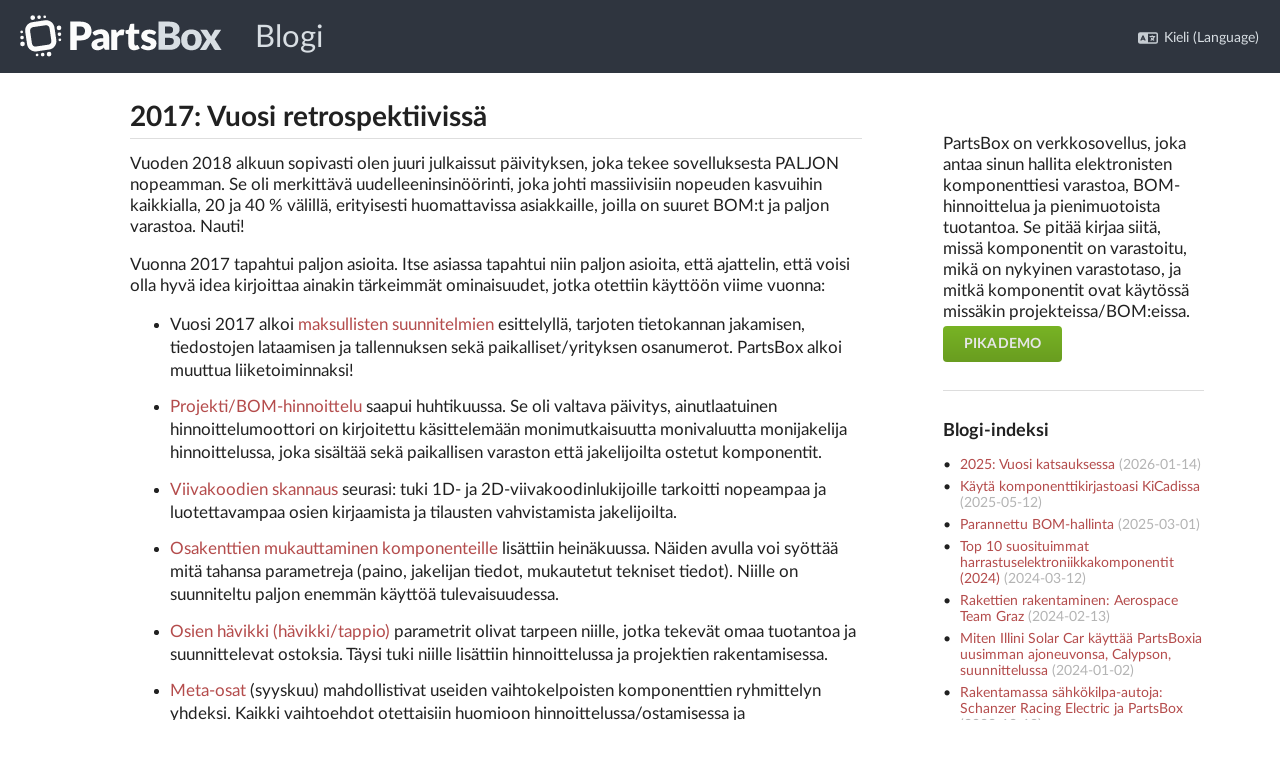

--- FILE ---
content_type: text/html; charset=utf-8
request_url: https://partsbox.com/fi/blog/2017-a-year-in-retrospect.html
body_size: 10280
content:
<!DOCTYPE html><html lang="fi"><head><script type="module" src="/v/d28b3d5d0/js/fi/app.js"></script><script type="application/javascript" src="/legacy-js/jquery.min.js"></script><script type="application/javascript" src="/semantic/semantic.min.js"></script><title>PartsBoxin vuoden 2017 katsaus ja päivitykset</title><meta charset="utf-8"/><meta name="viewport" content="width=device-width, initial-scale=1.0"/><meta name="description" content="Yhteenveto PartsBoxin vuoden 2017 päivityksistä, mukaan lukien maksulliset suunnitelmat, projekti/BOM-hinnoittelu, viivakoodien skannaus, mukautetut kentät ja paljon muuta elektronisten osien hallintaan."/><link rel="apple-touch-icon" sizes="180x180" href="/apple-touch-icon.png"/><link type="image/png" rel="icon" href="/favicon-32x32.png" sizes="32x32"/><link type="image/png" rel="icon" href="/favicon-16x16.png" sizes="16x16"/><link rel="manifest" href="/manifest.json"/><link rel="mask-icon" href="/safari-pinned-tab.svg" color="#5bbad5"/><meta name="msapplication-TileColor" content="#2b5797"/><meta name="msapplication-TileImage" content="/mstile-144x144.png"/><meta name="theme-color" content="#ffffff"/><link type="text/css" rel="stylesheet" href="/v/d28b3d5d0/css/site.css"/><link type="text/css" rel="stylesheet" href="/v/d28b3d5d0/semantic/semantic.min.css"/><link type="text/css" rel="stylesheet" href="/v/d28b3d5d0/css/animate.min.css"/><link type="text/css" rel="stylesheet" href="/v/d28b3d5d0/css/react-select.css"/><link rel="prefetch" href="/v/d28b3d5d0/js/fi/app.js" as="script"/><script type="text/javascript">var global_params={"uid":null,"type":"blog-post","created":1515524807850,"meta-description":"Yhteenveto PartsBoxin vuoden 2017 p\u00e4ivityksist\u00e4, mukaan lukien maksulliset suunnitelmat, projekti\/BOM-hinnoittelu, viivakoodien skannaus, mukautetut kent\u00e4t ja paljon muuta elektronisten osien hallintaan.","title":"PartsBoxin vuoden 2017 katsaus ja p\u00e4ivitykset","page-id":"\/blog\/2017-a-year-in-retrospect.html","csrf-token":"z8z4WURZsxZWjLzmhMSdK2e0DXAFt0yt6W4Z\/4vPpSWG3+rD+JuOhZz7JrHAjwLTKvnKFn8t3tDzWSiR","uri":"\/blog\/2017-a-year-in-retrospect.html","version":"d28b3d5d0","data":{"content":"<h1 class=\"ui dividing header\" id=\"2017-vuosi-retrospektiivissa\">2017: Vuosi retrospektiiviss\u00e4<\/h1><p>Vuoden 2018 alkuun sopivasti olen juuri julkaissut p\u00e4ivityksen, joka tekee sovelluksesta PALJON nopeamman. Se oli merkitt\u00e4v\u00e4 uudelleeninsin\u00f6\u00f6rinti, joka johti massiivisiin nopeuden kasvuihin kaikkialla, 20 ja 40 % v\u00e4lill\u00e4, erityisesti huomattavissa asiakkaille, joilla on suuret BOM:t ja paljon varastoa. Nauti!<\/p><p>Vuonna 2017 tapahtui paljon asioita. Itse asiassa tapahtui niin paljon asioita, ett\u00e4 ajattelin, ett\u00e4 voisi olla hyv\u00e4 idea kirjoittaa ainakin t\u00e4rkeimm\u00e4t ominaisuudet, jotka otettiin k\u00e4ytt\u00f6\u00f6n viime vuonna:<\/p><ul><li>Vuosi 2017 alkoi <a href=\"\/fi\/pricing.html\">maksullisten suunnitelmien<\/a> esittelyll\u00e4, tarjoten tietokannan jakamisen, tiedostojen lataamisen ja tallennuksen sek\u00e4 paikalliset\/yrityksen osanumerot. PartsBox alkoi muuttua liiketoiminnaksi!<\/li><li><a href=\"\/fi\/project-bom-pricing.html\">Projekti\/BOM-hinnoittelu<\/a> saapui huhtikuussa. Se oli valtava p\u00e4ivitys, ainutlaatuinen hinnoittelumoottori on kirjoitettu k\u00e4sittelem\u00e4\u00e4n monimutkaisuutta monivaluutta monijakelija hinnoittelussa, joka sis\u00e4lt\u00e4\u00e4 sek\u00e4 paikallisen varaston ett\u00e4 jakelijoilta ostetut komponentit.<\/li><li><a href=\"\/fi\/barcode-scanning.html\">Viivakoodien skannaus<\/a> seurasi: tuki 1D- ja 2D-viivakoodinlukijoille tarkoitti nopeampaa ja luotettavampaa osien kirjaamista ja tilausten vahvistamista jakelijoilta.<\/li><li><a href=\"\/fi\/configurable-custom-fields.html\">Osakenttien mukauttaminen komponenteille<\/a> lis\u00e4ttiin hein\u00e4kuussa. N\u00e4iden avulla voi sy\u00f6tt\u00e4\u00e4 mit\u00e4 tahansa parametreja (paino, jakelijan tiedot, mukautetut tekniset tiedot). Niille on suunniteltu paljon enemm\u00e4n k\u00e4ytt\u00f6\u00e4 tulevaisuudessa.<\/li><li><a href=\"\/fi\/part-attrition.html\">Osien h\u00e4vikki (h\u00e4vikki\/tappio)<\/a> parametrit olivat tarpeen niille, jotka tekev\u00e4t omaa tuotantoa ja suunnittelevat ostoksia. T\u00e4ysi tuki niille lis\u00e4ttiin hinnoittelussa ja projektien rakentamisessa.<\/li><li><a href=\"\/fi\/meta-parts-part-alternates.html\">Meta-osat<\/a> (syyskuu) mahdollistivat useiden vaihtokelpoisten komponenttien ryhmittelyn yhdeksi. Kaikki vaihtoehdot otettaisiin huomioon hinnoittelussa\/ostamisessa ja rakentamisessa.<\/li><li><a href=\"\/fi\/bom-import.html\">BOM-tuonti<\/a>, kauan kaivattu ominaisuus, saapui lokakuussa. BOMien nopea tuonti Altiumista, KiCadista, PADSista, EAGLEsta ja muista j\u00e4rjestelmist\u00e4 tuli vihdoin mahdolliseksi. PartsBoxiin ladattiin sen j\u00e4lkeen useita satoja BOMeja!<\/li><li><a href=\"\/fi\/sub-assemblies.html\">Alakokoonpanot<\/a> ja rakennushistoria (mukaan lukien t\u00e4ydelliset rakennuskokoonpanot) helpottivat monilevytuotteiden tukemista ja alkoivat siirt\u00e4\u00e4 PartsBoxia MRP-alueelle. Paljon lis\u00e4\u00e4 tulossa t\u00e4ll\u00e4 alueella!<\/li><li><a href=\"https:\/\/www.snapeda.com\/?ref=partsbox&amp;utm_source=partsbox&amp;utm_medium=www&amp;utm_campaign=blog\">SnapEDA<\/a> -integraatio saapui joulukuussa ja antoi kaikille helpon p\u00e4\u00e4syn PCB-jalanj\u00e4lkiin ja symboleihin yst\u00e4vilt\u00e4mme SnapEDAssa.<\/li><li>Onnistuin my\u00f6s puristamaan yhden lis\u00e4ominaisuuden joulukuussa: Taulukon vienti, joka mahdollistaa jokaisen PartsBoxissa n\u00e4kyv\u00e4n taulukon viennin CSV-tiedostona tai siististi muotoiltuna PDF:n\u00e4, ottaen huomioon lajittelusetukset.<\/li><\/ul><p>Vuoden aikana tehtiin my\u00f6s paljon k\u00e4ytett\u00e4vyysparannuksia ja suorituskyvyn korjauksia, aivan liian monta luetellakseen ne yksitellen.<\/p><p>Niille teist\u00e4, jotka maksavat t\u00e4ll\u00e4 hetkell\u00e4 PartsBoxista, t\u00e4ss\u00e4 on rahanne t\u00f6iss\u00e4. Ette vain maksa oikeudesta k\u00e4ytt\u00e4\u00e4 sovellusta, vaan tuette sen jatkuvaa kehityst\u00e4 ja parannuksia.<\/p><p>Teist\u00e4, jotka k\u00e4yt\u00e4tte ilmaista versiota: Yrit\u00e4n tarjota mahdollisimman monta ominaisuutta ilmaisissa suunnitelmissa. PartsBox ei ole crippleware: ideana on, ett\u00e4 harrastajat\/makerit eiv\u00e4t koskaan tuntisi olevansa rajoittuneita ja tarvitsisi mit\u00e4\u00e4n kaupallisista suunnitelmista. Ja yrit\u00e4n edelleen selvitt\u00e4\u00e4, miten luoda edullinen \"Harrastaja+\" -suunnitelma tiedostotallennuksella.<\/p><p>T\u00e4m\u00e4 oli hyv\u00e4 vuosi terveellisen kasvun kanssa, ja tulevaisuus n\u00e4ytt\u00e4\u00e4 valoisalta.<\/p><p>Haluaisin p\u00e4\u00e4tt\u00e4\u00e4 t\u00e4m\u00e4n vilpitt\u00f6m\u00e4ll\u00e4 KIITOS kaikille asiakkailleni ja kaikille, jotka luottavat PartsBoxiin tietojensa kanssa ja k\u00e4ytt\u00e4v\u00e4t sit\u00e4, olipa kyse p\u00e4ivitt\u00e4isest\u00e4 liiketoiminnasta tai harrastuksesta. Kommenttinne ja ehdotuksenne ovat aina hauskoja lukea, pid\u00e4n oppimisesta liiketoiminnastanne, ja nautin suuresti PartsBoxin kehitt\u00e4misest\u00e4 teid\u00e4n vuoksenne!<\/p><p>Hyv\u00e4\u00e4 ja menestyksek\u00e4st\u00e4 vuotta 2018!<\/p>","title":"2017: Vuosi retrospektiiviss\u00e4","toc":"","blog-post-index":[[1768381750000,"\/blog\/2025-a-year-in-retrospect.html","2025: Vuosi katsauksessa"],[1747022789690,"\/blog\/kicad-integration-05-2025.html","K\u00e4yt\u00e4 komponenttikirjastoasi KiCadissa"],[1740807473530,"\/blog\/improved-bom-management-02-2025.html","Parannettu BOM-hallinta"],[1710253094822,"\/blog\/top-10-hobby-electronic-components-2024.html","Top 10 suosituimmat harrastuselektroniikkakomponentit (2024)"],[1707834397194,"\/blog\/building-rockets-aerospace-team-graz-02-2024.html","Rakettien rakentaminen: Aerospace Team Graz"],[1704196772365,"\/blog\/illini-solar-car-01-2024.html","Miten Illini Solar Car k\u00e4ytt\u00e4\u00e4 PartsBoxia uusimman ajoneuvonsa, Calypson, suunnittelussa"],[1702988133547,"\/blog\/building-electric-race-cars-schanzer-12-2023.html","Rakentamassa s\u00e4hk\u00f6kilpa-autoja: Schanzer Racing Electric ja PartsBox"],[1701437972330,"\/blog\/building-satellites-orbit-ntnu-11-2023.html","Satelliittien rakentaminen PartsBoxin avulla: Tapausopintona"],[1695802605055,"\/blog\/gtsr-efficient-inventory-management-09-2023.html","Georgia Tech Solar Racing: Tehokas varastonhallinta PartsBoxin avulla"],[1645704238033,"\/blog\/suspension-of-service-for-customers-in-russia-02-2022.html","V\u00e4lit\u00f6n palvelun keskeytys asiakkaille Ven\u00e4j\u00e4ll\u00e4"],[1620631705766,"\/blog\/wireless-charging-for-a-hp-25-calculator-05-2021.html","Viikonloppuhakkerointi: langaton lataus HP-25 -laskimelle"],[1611747459304,"\/blog\/images-for-parts-locations-and-projects-01-2021.html","Kuvat komponenteille, sijainneille ja projekteille"],[1610461221856,"\/blog\/heads-up-changes-in-builds-01-2021.html","Heads-up: muutokset rakennuksissa \u26a1\ufe0f"],[1602511721000,"\/blog\/october-2020-update.html","Lokakuu 2020 p\u00e4ivitys"],[1589641011804,"\/blog\/whats-new-may-2020.html","Uutta: toukokuu 2020"],[1553804550247,"\/blog\/choosing-a-debug-programming-connector-2019.html","Mikrokontrollerin debuggaus\/ohjelmointiliittimen valinta"],[1553705482782,"\/blog\/kicad-kicon-2019.html","KiCon 2019"],[1553280475607,"\/blog\/2018-a-year-in-retrospect.html","2018: Vuosi retrospektiiviss\u00e4"],[1524129725336,"\/blog\/partsbox-acquires-ecdb.html","PartsBox hankkii ecDB.netin (elektroniikan komponenttitietokanta)"],[1515524807850,"\/blog\/2017-a-year-in-retrospect.html","2017: Vuosi retrospektiiviss\u00e4"],[1497784974058,"\/blog\/barcode-scanner-support-06-2017.html","Viivakoodinlukijan tuki"],[1495186661933,"\/blog\/resources-for-hardware-startups-05-2017.html","Resurssit laitteistostartupeille"],[1494143115052,"\/blog\/how-to-organize-electronic-parts-04-2017.html","Kuinka j\u00e4rjest\u00e4\u00e4 elektroniikkakomponentit"],[1493942400000,"\/blog\/bom-pricing-available-04-2017.html","BOM-hinnoittelu projekteille on nyt saatavilla"],[1461628800000,"\/blog\/organizing-parts-tagging-04-2016.html","Tagit"],[1461110400000,"\/blog\/bom-management-tool-04-2016.html","Projektit (BOM-hallinta)"],[1456531200000,"\/blog\/electronic-parts-search-engine-02-2016.html","Parannettu hakukone"]]}};</script></head><body><div id="react"><div id="app-component" data-reactroot=""><div id="toplevel"><div id="page-header"><div id="menubar"><div id="topmenu" class="ui large horizontal stackable text menu blog"><a href="/fi/"><svg width="240" height="60" viewBox="0 0 566.9 141.7" xmlns="http://www.w3.org/2000/svg" version="1.1"><style type="text/css">.st0{fill:#FCFCFC;} .st1{fill:#D8DEE3;</style><g><g><circle transform="matrix(0.9975 -7.065825e-02 7.065825e-02 0.9975 -4.1995 3.7697)" cx="51.2" cy="61.2" r="3.2" class="st0"></circle><circle transform="matrix(0.9975 -7.065825e-02 7.065825e-02 0.9975 -5.1333 3.8691)" cx="52.1" cy="74.5" r="4.3" class="st0"></circle><circle transform="matrix(0.9975 -7.065825e-02 7.065825e-02 0.9975 -6.1938 3.982)" cx="53.2" cy="89.5" r="5.5" class="st0"></circle></g><g><circle transform="matrix(0.9975 -7.065825e-02 7.065825e-02 0.9975 -5.2894 10.1876)" cx="141.4" cy="79.9" r="3.2" class="st0"></circle><circle transform="matrix(0.9975 -7.065825e-02 7.065825e-02 0.9975 -4.3557 10.0882)" cx="140.4" cy="66.6" r="4.3" class="st0"></circle><circle transform="matrix(0.9975 -7.065825e-02 7.065825e-02 0.9975 -3.2952 9.9752)" cx="139.4" cy="51.6" r="5.5" class="st0"></circle></g><g><circle transform="matrix(0.9975 -7.065825e-02 7.065825e-02 0.9975 -7.9519 6.4762)" cx="87.6" cy="115.6" r="3.2" class="st0"></circle><circle transform="matrix(0.9975 -7.065825e-02 7.065825e-02 0.9975 -7.8525 7.4099)" cx="100.8" cy="114.7" r="4.3" class="st0"></circle><circle transform="matrix(0.9975 -7.065825e-02 7.065825e-02 0.9975 -7.7396 8.4704)" cx="115.9" cy="113.6" r="5.5" class="st0"></circle></g><g><circle transform="matrix(0.9975 -7.065825e-02 7.065825e-02 0.9975 -1.5355 7.5236)" cx="105.6" cy="25.5" r="3.2" class="st0"></circle><circle transform="matrix(0.9975 -7.065825e-02 7.065825e-02 0.9975 -1.6349 6.5899)" cx="92.3" cy="26.4" r="4.3" class="st0"></circle><circle transform="matrix(0.9975 -7.065825e-02 7.065825e-02 0.9975 -1.7478 5.5294)" cx="77.3" cy="27.5" r="5.5" class="st0"></circle></g><g><path d="M71.8,103.5c-4.3-3.2-7.1-7.8-7.8-13.1l-4.4-29.6c-0.8-5.3,0.5-10.5,3.7-14.8c3.2-4.3,7.8-7.1,13.1-7.8l29.6-4.4c10.9-1.6,21,5.9,22.6,16.8l4.4,29.6c0.8,5.3-0.5,10.5-3.7,14.8c-3.2,4.3-7.8,7.1-13.1,7.8l-29.6,4.4c-2.3,0.3-4.7,0.3-6.9-0.2C76.9,106.5,74.2,105.3,71.8,103.5z M107.6,45.5l-29.6,4.4c-2.2,0.3-4.1,1.5-5.4,3.2c-1.3,1.8-1.8,3.9-1.5,6.1l4.4,29.6c0.3,2.2,1.5,4.1,3.2,5.4c1.8,1.3,3.9,1.8,6.1,1.5l29.6-4.4c2.2-0.3,4.1-1.5,5.4-3.2c1.3-1.8,1.8-3.9,1.5-6.1L117,52.4c-0.5-3.5-3.2-6.2-6.5-6.8C109.6,45.4,108.6,45.3,107.6,45.5z" class="st0"></path></g></g><g><path d="M181.2,81.4v22.4h-15.5V36.8h23.6c4.7,0,8.8,0.6,12.1,1.7c3.4,1.1,6.2,2.7,8.4,4.6c2.2,2,3.8,4.3,4.8,6.9c1,2.7,1.6,5.5,1.6,8.6c0,3.3-0.5,6.4-1.6,9.2c-1.1,2.8-2.7,5.2-4.9,7.2c-2.2,2-5,3.5-8.4,4.7c-3.4,1.1-7.4,1.7-12,1.7H181.2zM181.2,69.7h8.1c4,0,7-1,8.7-2.9c1.8-1.9,2.7-4.6,2.7-8.1c0-1.5-0.2-2.9-0.7-4.2c-0.5-1.3-1.2-2.3-2.1-3.2c-0.9-0.9-2.1-1.6-3.5-2.1c-1.4-0.5-3.1-0.7-5.1-0.7h-8.1V69.7z" class="st0"></path><path d="M251.2,103.7c-1.3,0-2.4-0.2-3.1-0.6c-0.7-0.4-1.3-1.1-1.7-2.3l-1-2.6c-1.2,1-2.3,1.9-3.4,2.7c-1.1,0.8-2.2,1.4-3.4,2c-1.2,0.5-2.4,0.9-3.8,1.2c-1.3,0.3-2.8,0.4-4.4,0.4c-2.2,0-4.1-0.3-5.9-0.9c-1.8-0.6-3.3-1.4-4.5-2.5s-2.2-2.5-2.9-4.1c-0.7-1.6-1-3.5-1-5.7c0-1.7,0.4-3.4,1.3-5.2c0.9-1.8,2.3-3.4,4.5-4.9c2.1-1.5,5-2.7,8.5-3.7c3.6-1,8.1-1.5,13.5-1.5v-2c0-2.8-0.6-4.8-1.7-6.1c-1.1-1.3-2.8-1.9-4.9-1.9c-1.7,0-3.1,0.2-4.1,0.6c-1.1,0.4-2,0.8-2.9,1.2c-0.8,0.5-1.7,0.9-2.5,1.2c-0.8,0.4-1.7,0.6-2.8,0.6c-1,0-1.8-0.2-2.5-0.7c-0.7-0.5-1.2-1.1-1.6-1.8l-2.6-4.5c2.9-2.5,6.1-4.4,9.6-5.7c3.5-1.2,7.3-1.9,11.3-1.9c2.9,0,5.5,0.5,7.8,1.4c2.3,0.9,4.3,2.2,5.9,3.9c1.6,1.7,2.8,3.7,3.7,5.9c0.9,2.3,1.3,4.8,1.3,7.5v29.8H251.2z M234.8,95.1c1.8,0,3.4-0.3,4.8-1c1.4-0.6,2.8-1.7,4.2-3.1v-6.5c-2.8,0-5.2,0.2-7,0.6c-1.8,0.4-3.3,0.8-4.4,1.4c-1.1,0.6-1.8,1.2-2.2,1.9c-0.4,0.7-0.6,1.5-0.6,2.3c0,1.6,0.4,2.8,1.3,3.5C231.8,94.7,233.1,95.1,234.8,95.1z" class="st0"></path><path d="M262.5,103.7V56.1h8.5c0.7,0,1.3,0.1,1.8,0.2c0.5,0.1,0.9,0.3,1.2,0.6c0.3,0.3,0.6,0.6,0.7,1c0.2,0.4,0.3,0.9,0.4,1.6l0.8,4.5c1.7-2.7,3.7-4.8,5.9-6.4c2.2-1.6,4.5-2.3,7.1-2.3c2.2,0,3.9,0.5,5.2,1.6l-1.8,10.5c-0.1,0.6-0.4,1.1-0.7,1.4c-0.4,0.3-0.9,0.4-1.5,0.4c-0.5,0-1.1-0.1-1.8-0.2c-0.7-0.1-1.6-0.2-2.7-0.2c-3.7,0-6.7,2-8.8,6v29.2H262.5z" class="st0"></path><path d="M317.2,104.5c-2.3,0-4.3-0.3-6-1c-1.7-0.7-3.2-1.6-4.4-2.8c-1.2-1.2-2.1-2.7-2.7-4.4c-0.6-1.7-0.9-3.6-0.9-5.7V65.9h-4c-0.7,0-1.4-0.2-1.9-0.7c-0.5-0.5-0.8-1.2-0.8-2.1v-5.6l7.6-1.5l2.8-11.6c0.4-1.5,1.4-2.2,3.1-2.2h7.4v13.9H329v9.7h-11.6v23.7c0,1.1,0.3,2,0.8,2.7c0.5,0.7,1.3,1.1,2.3,1.1c0.5,0,1-0.1,1.3-0.2c0.4-0.1,0.7-0.2,0.9-0.4c0.3-0.1,0.5-0.3,0.7-0.4
c0.2-0.1,0.5-0.2,0.8-0.2c0.4,0,0.8,0.1,1,0.3s0.5,0.5,0.8,0.9l4.3,6.8c-1.8,1.4-3.9,2.4-6.2,3.1C322,104.1,319.6,104.5,317.2,104.5z" class="st0"></path><path d="M366.3,66.5c-0.4,0.6-0.8,1-1.2,1.2c-0.4,0.2-0.9,0.4-1.6,0.4c-0.7,0-1.3-0.1-2-0.4c-0.7-0.3-1.4-0.6-2.2-0.9c-0.8-0.3-1.7-0.6-2.6-0.9c-1-0.3-2.1-0.4-3.4-0.4c-1.8,0-3.2,0.3-4.2,1c-1,0.7-1.4,1.6-1.4,2.9c0,0.9,0.3,1.6,0.9,2.2c0.6,0.6,1.5,1.1,2.5,1.5c1,0.4,2.2,0.9,3.5,1.3c1.3,0.4,2.7,0.8,4,1.3c1.4,0.5,2.7,1.1,4,1.7c1.3,0.7,2.5,1.5,3.5,2.4c1,1,1.9,2.1,2.5,3.5c0.6,1.4,0.9,3,0.9,5c0,2.4-0.4,4.5-1.3,6.5c-0.9,2-2.1,3.7-3.8,5.1c-1.7,1.4-3.8,2.6-6.3,3.4c-2.5,0.8-5.4,1.2-8.6,1.2c-1.6,0-3.2-0.2-4.9-0.5c-1.6-0.3-3.2-0.7-4.7-1.2c-1.5-0.5-2.9-1.1-4.2-1.9c-1.3-0.7-2.4-1.5-3.3-2.3l3.3-5.2c0.4-0.6,0.9-1.1,1.4-1.4c0.6-0.4,1.3-0.5,2.2-0.5c0.8,0,1.6,0.2,2.2,0.6c0.7,0.4,1.4,0.8,2.1,1.2c0.8,0.4,1.7,0.8,2.7,1.2c1,0.4,2.3,0.6,3.9,0.6c1.1,0,2-0.1,2.8-0.3c0.8-0.2,1.4-0.5,1.8-0.9c0.5-0.4,0.8-0.8,1-1.3c0.2-0.5,0.3-1,0.3-1.5c0-0.9-0.3-1.7-1-2.3c-0.6-0.6-1.5-1.1-2.5-1.6c-1-0.4-2.2-0.9-3.6-1.2c-1.3-0.4-2.7-0.8-4.1-1.3c-1.4-0.5-2.7-1.1-4.1-1.8s-2.5-1.6-3.6-2.6c-1-1.1-1.9-2.3-2.5-3.9c-0.6-1.5-1-3.4-1-5.6c0-2,0.4-3.9,1.2-5.8c0.8-1.8,2-3.4,3.5-4.8c1.6-1.4,3.5-2.5,5.9-3.3c2.4-0.8,5.1-1.2,8.3-1.2c1.7,0,3.4,0.2,5,0.5c1.6,0.3,3.1,0.7,4.5,1.3c1.4,0.6,2.7,1.2,3.9,2c1.2,0.8,2.2,1.6,3.1,2.5L366.3,66.5z" class="st0"></path><path d="M374.1,103.7V36.8h24.6c4.6,0,8.6,0.4,11.8,1.3c3.2,0.9,5.9,2.1,7.9,3.6s3.5,3.5,4.5,5.7c0.9,2.2,1.4,4.7,1.4,7.5c0,1.5-0.2,2.9-0.6,4.3c-0.4,1.4-1.1,2.7-2,3.9c-0.9,1.2-2.1,2.3-3.5,3.3c-1.4,1-3.2,1.9-5.2,2.6c4.4,1.1,7.7,2.8,9.8,5.2c2.1,2.4,3.2,5.5,3.2,9.3c0,2.8-0.6,5.5-1.7,7.9c-1.1,2.4-2.7,4.6-4.8,6.4c-2.1,1.8-4.8,3.2-7.9,4.3c-3.1,1-6.7,1.5-10.7,1.5H374.1z M389.6,65h8.1c1.7,0,3.3-0.1,4.6-0.4c1.4-0.2,2.5-0.7,3.5-1.3c1-0.6,1.7-1.5,2.2-2.5c0.5-1.1,0.8-2.4,0.8-4c0-1.6-0.2-2.9-0.6-4c-0.4-1.1-1-1.9-1.8-2.5c-0.8-0.6-1.9-1.1-3.1-1.4c-1.3-0.3-2.8-0.4-4.5-0.4h-9.1V65z M389.6,75.3V92h10.9c2.1,0,3.7-0.3,5-0.8c1.3-0.5,2.3-1.2,3.1-2c0.7-0.8,1.2-1.8,1.5-2.8c0.3-1,0.4-2.1,0.4-3.2c0-1.2-0.2-2.3-0.5-3.3c-0.3-1-0.9-1.8-1.7-2.5c-0.8-0.7-1.8-1.2-3.1-1.6c-1.3-0.4-2.9-0.6-4.9-0.6H389.6z" class="st1"></path><path d="M452.2,55.4c3.6,0,6.9,0.6,9.9,1.7c3,1.1,5.5,2.8,7.6,4.9c2.1,2.1,3.8,4.7,5,7.7c1.2,3,1.8,6.4,1.8,10.2c0,3.8-0.6,7.2-1.8,10.3c-1.2,3-2.8,5.6-5,7.8c-2.1,2.1-4.7,3.8-7.6,4.9c-3,1.1-6.3,1.7-9.9,1.7c-3.6,0-7-0.6-9.9-1.7c-3-1.1-5.6-2.8-7.7-4.9c-2.2-2.1-3.8-4.7-5-7.8c-1.2-3-1.8-6.5-1.8-10.3c0-3.8,0.6-7.2,1.8-10.2c1.2-3,2.8-5.6,5-7.7c2.2-2.1,4.7-3.7,7.7-4.9C445.3,55.9,448.6,55.4,452.2,55.4z M452.2,93.9c3.3,0,5.7-1.2,7.2-3.5c1.5-2.3,2.3-5.8,2.3-10.5c0-4.7-0.8-8.2-2.3-10.5s-4-3.4-7.2-3.4c-3.4,0-5.8,1.1-7.4,3.4s-2.3,5.8-2.3,10.5c0,4.7,0.8,8.2,2.3,10.5C446.4,92.7,448.9,93.9,452.2,93.9z" class="st1"></path><path d="M488.3,79.1l-15.3-23h13.7c1,0,1.8,0.1,2.2,0.4c0.5,0.3,0.9,0.7,1.3,1.3l8.5,14.1c0.2-0.6,0.4-1.1,0.7-1.6c0.3-0.5,0.6-1.1,0.9-1.7l6.1-10.6c0.4-0.7,0.8-1.2,1.3-1.5c0.5-0.3,1.1-0.4,1.8-0.4h13l-15.3,22.4l16,25.3h-13.7c-1,0-1.8-0.2-2.4-0.7c-0.6-0.5-1.1-1.1-1.5-1.7L497,86.6c-0.2,0.5-0.3,1-0.6,1.5c-0.2,0.5-0.4,0.9-0.7,1.3l-7,11.8c-0.4,0.6-0.9,1.2-1.5,1.7c-0.6,0.5-1.4,0.8-2.3,0.8h-12.7L488.3,79.1z" class="st1"></path></g></svg></a><a href="/fi/blog/" class="item">Blogi</a><div class="right compact menu"><a href="#" class="item"><i class="icon"><svg xmlns="http://www.w3.org/2000/svg" viewBox="0 0 640 512"><path d="M64 64C28.7 64 0 92.7 0 128L0 384c0 35.3 28.7 64 64 64l208 0 32 0 16 0 256 0c35.3 0 64-28.7 64-64l0-256c0-35.3-28.7-64-64-64L320 64l-16 0-32 0L64 64zm512 48c8.8 0 16 7.2 16 16l0 256c0 8.8-7.2 16-16 16l-256 0 0-288 256 0zM178.3 175.9l64 144c4.5 10.1-.1 21.9-10.2 26.4s-21.9-.1-26.4-10.2L196.8 316l-73.6 0-8.9 20.1c-4.5 10.1-16.3 14.6-26.4 10.2s-14.6-16.3-10.2-26.4l64-144c3.2-7.2 10.4-11.9 18.3-11.9s15.1 4.7 18.3 11.9zM179 276l-19-42.8L141 276l38 0zM456 164c-11 0-20 9-20 20l0 4-52 0c-11 0-20 9-20 20s9 20 20 20l72 0 35.1 0c-7.3 16.7-17.4 31.9-29.8 45l-.5-.5-14.6-14.6c-7.8-7.8-20.5-7.8-28.3 0s-7.8 20.5 0 28.3L430 298.3c-5.9 3.6-12.1 6.9-18.5 9.8l-3.6 1.6c-10.1 4.5-14.6 16.3-10.2 26.4s16.3 14.6 26.4 10.2l3.6-1.6c12-5.3 23.4-11.8 34-19.4c4.3 3 8.6 5.8 13.1 8.5l18.9 11.3c9.5 5.7 21.8 2.6 27.4-6.9s2.6-21.8-6.9-27.4l-18.9-11.3c-.9-.5-1.8-1.1-2.7-1.6c17.2-18.8 30.7-40.9 39.6-65.4L534 228l2 0c11 0 20-9 20-20s-9-20-20-20l-16 0-44 0 0-4c0-11-9-20-20-20z"></path></svg></i>Kieli (Language)</a></div></div></div><div class="ui hidden divider"></div></div><div class="ui stackable grid container"><div class="twelve wide column md"><div><h1 class="ui dividing header" id="2017-vuosi-retrospektiivissa">2017: Vuosi retrospektiivissä</h1><p>Vuoden 2018 alkuun sopivasti olen juuri julkaissut päivityksen, joka tekee sovelluksesta PALJON nopeamman. Se oli merkittävä uudelleeninsinöörinti, joka johti massiivisiin nopeuden kasvuihin kaikkialla, 20 ja 40 % välillä, erityisesti huomattavissa asiakkaille, joilla on suuret BOM:t ja paljon varastoa. Nauti!</p><p>Vuonna 2017 tapahtui paljon asioita. Itse asiassa tapahtui niin paljon asioita, että ajattelin, että voisi olla hyvä idea kirjoittaa ainakin tärkeimmät ominaisuudet, jotka otettiin käyttöön viime vuonna:</p><ul><li>Vuosi 2017 alkoi <a href="/fi/pricing.html">maksullisten suunnitelmien</a> esittelyllä, tarjoten tietokannan jakamisen, tiedostojen lataamisen ja tallennuksen sekä paikalliset/yrityksen osanumerot. PartsBox alkoi muuttua liiketoiminnaksi!</li><li><a href="/fi/project-bom-pricing.html">Projekti/BOM-hinnoittelu</a> saapui huhtikuussa. Se oli valtava päivitys, ainutlaatuinen hinnoittelumoottori on kirjoitettu käsittelemään monimutkaisuutta monivaluutta monijakelija hinnoittelussa, joka sisältää sekä paikallisen varaston että jakelijoilta ostetut komponentit.</li><li><a href="/fi/barcode-scanning.html">Viivakoodien skannaus</a> seurasi: tuki 1D- ja 2D-viivakoodinlukijoille tarkoitti nopeampaa ja luotettavampaa osien kirjaamista ja tilausten vahvistamista jakelijoilta.</li><li><a href="/fi/configurable-custom-fields.html">Osakenttien mukauttaminen komponenteille</a> lisättiin heinäkuussa. Näiden avulla voi syöttää mitä tahansa parametreja (paino, jakelijan tiedot, mukautetut tekniset tiedot). Niille on suunniteltu paljon enemmän käyttöä tulevaisuudessa.</li><li><a href="/fi/part-attrition.html">Osien hävikki (hävikki/tappio)</a> parametrit olivat tarpeen niille, jotka tekevät omaa tuotantoa ja suunnittelevat ostoksia. Täysi tuki niille lisättiin hinnoittelussa ja projektien rakentamisessa.</li><li><a href="/fi/meta-parts-part-alternates.html">Meta-osat</a> (syyskuu) mahdollistivat useiden vaihtokelpoisten komponenttien ryhmittelyn yhdeksi. Kaikki vaihtoehdot otettaisiin huomioon hinnoittelussa/ostamisessa ja rakentamisessa.</li><li><a href="/fi/bom-import.html">BOM-tuonti</a>, kauan kaivattu ominaisuus, saapui lokakuussa. BOMien nopea tuonti Altiumista, KiCadista, PADSista, EAGLEsta ja muista järjestelmistä tuli vihdoin mahdolliseksi. PartsBoxiin ladattiin sen jälkeen useita satoja BOMeja!</li><li><a href="/fi/sub-assemblies.html">Alakokoonpanot</a> ja rakennushistoria (mukaan lukien täydelliset rakennuskokoonpanot) helpottivat monilevytuotteiden tukemista ja alkoivat siirtää PartsBoxia MRP-alueelle. Paljon lisää tulossa tällä alueella!</li><li><a href="https://www.snapeda.com/?ref=partsbox&amp;utm_source=partsbox&amp;utm_medium=www&amp;utm_campaign=blog">SnapEDA</a> -integraatio saapui joulukuussa ja antoi kaikille helpon pääsyn PCB-jalanjälkiin ja symboleihin ystäviltämme SnapEDAssa.</li><li>Onnistuin myös puristamaan yhden lisäominaisuuden joulukuussa: Taulukon vienti, joka mahdollistaa jokaisen PartsBoxissa näkyvän taulukon viennin CSV-tiedostona tai siististi muotoiltuna PDF:nä, ottaen huomioon lajittelusetukset.</li></ul><p>Vuoden aikana tehtiin myös paljon käytettävyysparannuksia ja suorituskyvyn korjauksia, aivan liian monta luetellakseen ne yksitellen.</p><p>Niille teistä, jotka maksavat tällä hetkellä PartsBoxista, tässä on rahanne töissä. Ette vain maksa oikeudesta käyttää sovellusta, vaan tuette sen jatkuvaa kehitystä ja parannuksia.</p><p>Teistä, jotka käytätte ilmaista versiota: Yritän tarjota mahdollisimman monta ominaisuutta ilmaisissa suunnitelmissa. PartsBox ei ole crippleware: ideana on, että harrastajat/makerit eivät koskaan tuntisi olevansa rajoittuneita ja tarvitsisi mitään kaupallisista suunnitelmista. Ja yritän edelleen selvittää, miten luoda edullinen "Harrastaja+" -suunnitelma tiedostotallennuksella.</p><p>Tämä oli hyvä vuosi terveellisen kasvun kanssa, ja tulevaisuus näyttää valoisalta.</p><p>Haluaisin päättää tämän vilpittömällä KIITOS kaikille asiakkailleni ja kaikille, jotka luottavat PartsBoxiin tietojensa kanssa ja käyttävät sitä, olipa kyse päivittäisestä liiketoiminnasta tai harrastuksesta. Kommenttinne ja ehdotuksenne ovat aina hauskoja lukea, pidän oppimisesta liiketoiminnastanne, ja nautin suuresti PartsBoxin kehittämisestä teidän vuoksenne!</p><p>Hyvää ja menestyksekästä vuotta 2018!</p></div><div class="ui section divider"></div><div class="ui two column grid"><div class="column"><div>Aiemmat blogikirjoitukset:<!-- --> <a href="/fi/blog/barcode-scanner-support-06-2017.html">Viivakoodinlukijan tuki</a><span class="date"> (<!-- -->2017-06-18<!-- -->)</span></div></div><div class="right aligned column"><div>Myöhemmät blogikirjoitukset:<!-- --> <a href="/fi/blog/partsbox-acquires-ecdb.html">PartsBox hankkii ecDB.netin (elektroniikan komponenttitietokanta)</a><span class="date"> (<!-- -->2018-04-19<!-- -->)</span></div></div></div></div><div class="four wide column"><div class="ui hidden divider"></div><p class="benefits">PartsBox on verkkosovellus, joka antaa sinun hallita elektronisten komponenttiesi varastoa, BOM-hinnoittelua ja pienimuotoista tuotantoa. Se pitää kirjaa siitä, missä komponentit on varastoitu, mikä on nykyinen varastotaso, ja mitkä komponentit ovat käytössä missäkin projekteissa/BOM:eissa.</p><div><a href="/fi/demo/parts"><div class="ui orange cta button animated flipInY fade"><div class="visible content">Pikademo</div><div class="hidden content">Kokeile nyt!</div></div></a></div><div class="ui section divider"></div><h3 class="ui header"><div class="content">Blogi-indeksi</div></h3><div class="ui bulleted list"><div class="item"><a href="/fi/blog/2025-a-year-in-retrospect.html">2025: Vuosi katsauksessa</a><span class="date"> (<!-- -->2026-01-14<!-- -->)</span></div><div class="item"><a href="/fi/blog/kicad-integration-05-2025.html">Käytä komponenttikirjastoasi KiCadissa</a><span class="date"> (<!-- -->2025-05-12<!-- -->)</span></div><div class="item"><a href="/fi/blog/improved-bom-management-02-2025.html">Parannettu BOM-hallinta</a><span class="date"> (<!-- -->2025-03-01<!-- -->)</span></div><div class="item"><a href="/fi/blog/top-10-hobby-electronic-components-2024.html">Top 10 suosituimmat harrastuselektroniikkakomponentit (2024)</a><span class="date"> (<!-- -->2024-03-12<!-- -->)</span></div><div class="item"><a href="/fi/blog/building-rockets-aerospace-team-graz-02-2024.html">Rakettien rakentaminen: Aerospace Team Graz</a><span class="date"> (<!-- -->2024-02-13<!-- -->)</span></div><div class="item"><a href="/fi/blog/illini-solar-car-01-2024.html">Miten Illini Solar Car käyttää PartsBoxia uusimman ajoneuvonsa, Calypson, suunnittelussa</a><span class="date"> (<!-- -->2024-01-02<!-- -->)</span></div><div class="item"><a href="/fi/blog/building-electric-race-cars-schanzer-12-2023.html">Rakentamassa sähkökilpa-autoja: Schanzer Racing Electric ja PartsBox</a><span class="date"> (<!-- -->2023-12-19<!-- -->)</span></div><div class="item"><a href="/fi/blog/building-satellites-orbit-ntnu-11-2023.html">Satelliittien rakentaminen PartsBoxin avulla: Tapausopintona</a><span class="date"> (<!-- -->2023-12-01<!-- -->)</span></div><div class="item"><a href="/fi/blog/gtsr-efficient-inventory-management-09-2023.html">Georgia Tech Solar Racing: Tehokas varastonhallinta PartsBoxin avulla</a><span class="date"> (<!-- -->2023-09-27<!-- -->)</span></div><div class="item"><a href="/fi/blog/suspension-of-service-for-customers-in-russia-02-2022.html">Välitön palvelun keskeytys asiakkaille Venäjällä</a><span class="date"> (<!-- -->2022-02-24<!-- -->)</span></div><div class="item"><a href="/fi/blog/wireless-charging-for-a-hp-25-calculator-05-2021.html">Viikonloppuhakkerointi: langaton lataus HP-25 -laskimelle</a><span class="date"> (<!-- -->2021-05-10<!-- -->)</span></div><div class="item"><a href="/fi/blog/images-for-parts-locations-and-projects-01-2021.html">Kuvat komponenteille, sijainneille ja projekteille</a><span class="date"> (<!-- -->2021-01-27<!-- -->)</span></div><div class="item"><a href="/fi/blog/heads-up-changes-in-builds-01-2021.html">Heads-up: muutokset rakennuksissa ⚡️</a><span class="date"> (<!-- -->2021-01-12<!-- -->)</span></div><div class="item"><a href="/fi/blog/october-2020-update.html">Lokakuu 2020 päivitys</a><span class="date"> (<!-- -->2020-10-12<!-- -->)</span></div><div class="item"><a href="/fi/blog/whats-new-may-2020.html">Uutta: toukokuu 2020</a><span class="date"> (<!-- -->2020-05-16<!-- -->)</span></div><div class="item"><a href="/fi/blog/choosing-a-debug-programming-connector-2019.html">Mikrokontrollerin debuggaus/ohjelmointiliittimen valinta</a><span class="date"> (<!-- -->2019-03-28<!-- -->)</span></div><div class="item"><a href="/fi/blog/kicad-kicon-2019.html">KiCon 2019</a><span class="date"> (<!-- -->2019-03-27<!-- -->)</span></div><div class="item"><a href="/fi/blog/2018-a-year-in-retrospect.html">2018: Vuosi retrospektiivissä</a><span class="date"> (<!-- -->2019-03-22<!-- -->)</span></div><div class="item"><a href="/fi/blog/partsbox-acquires-ecdb.html">PartsBox hankkii ecDB.netin (elektroniikan komponenttitietokanta)</a><span class="date"> (<!-- -->2018-04-19<!-- -->)</span></div><div class="item"><a href="/fi/blog/2017-a-year-in-retrospect.html">2017: Vuosi retrospektiivissä</a><span class="date"> (<!-- -->2018-01-09<!-- -->)</span></div><div class="item"><a href="/fi/blog/barcode-scanner-support-06-2017.html">Viivakoodinlukijan tuki</a><span class="date"> (<!-- -->2017-06-18<!-- -->)</span></div><div class="item"><a href="/fi/blog/resources-for-hardware-startups-05-2017.html">Resurssit laitteistostartupeille</a><span class="date"> (<!-- -->2017-05-19<!-- -->)</span></div><div class="item"><a href="/fi/blog/how-to-organize-electronic-parts-04-2017.html">Kuinka järjestää elektroniikkakomponentit</a><span class="date"> (<!-- -->2017-05-07<!-- -->)</span></div><div class="item"><a href="/fi/blog/bom-pricing-available-04-2017.html">BOM-hinnoittelu projekteille on nyt saatavilla</a><span class="date"> (<!-- -->2017-05-05<!-- -->)</span></div><div class="item"><a href="/fi/blog/organizing-parts-tagging-04-2016.html">Tagit</a><span class="date"> (<!-- -->2016-04-26<!-- -->)</span></div><div class="item"><a href="/fi/blog/bom-management-tool-04-2016.html">Projektit (BOM-hallinta)</a><span class="date"> (<!-- -->2016-04-20<!-- -->)</span></div><div class="item"><a href="/fi/blog/electronic-parts-search-engine-02-2016.html">Parannettu hakukone</a><span class="date"> (<!-- -->2016-02-27<!-- -->)</span></div></div><div class="ui section divider"></div><div class="ui horizontal link social list"><div class="item"><a href="https://linkedin.com/company/partsbox/" target="_blank" rel="nofollow"><i class="icon"><svg xmlns="http://www.w3.org/2000/svg" viewBox="0 0 448 512"><path d="M416 32H31.9C14.3 32 0 46.5 0 64.3v383.4C0 465.5 14.3 480 31.9 480H416c17.6 0 32-14.5 32-32.3V64.3c0-17.8-14.4-32.3-32-32.3zM135.4 416H69V202.2h66.5V416zm-33.2-243c-21.3 0-38.5-17.3-38.5-38.5S80.9 96 102.2 96c21.2 0 38.5 17.3 38.5 38.5 0 21.3-17.2 38.5-38.5 38.5zm282.1 243h-66.4V312c0-24.8-.5-56.7-34.5-56.7-34.6 0-39.9 27-39.9 54.9V416h-66.4V202.2h63.7v29.2h.9c8.9-16.8 30.6-34.5 62.9-34.5 67.2 0 79.7 44.3 79.7 101.9V416z"></path></svg></i></a></div><div class="item"><a href="https://www.youtube.com/channel/UCNRXr1rXt7vYp0O85jt2XxA" target="_blank" rel="nofollow"><i class="icon"><svg xmlns="http://www.w3.org/2000/svg" viewBox="0 0 576 512"><path d="M549.655 124.083c-6.281-23.65-24.787-42.276-48.284-48.597C458.781 64 288 64 288 64S117.22 64 74.629 75.486c-23.497 6.322-42.003 24.947-48.284 48.597-11.412 42.867-11.412 132.305-11.412 132.305s0 89.438 11.412 132.305c6.281 23.65 24.787 41.5 48.284 47.821C117.22 448 288 448 288 448s170.78 0 213.371-11.486c23.497-6.321 42.003-24.171 48.284-47.821 11.412-42.867 11.412-132.305 11.412-132.305s0-89.438-11.412-132.305zm-317.51 213.508V175.185l142.739 81.205-142.739 81.201z"></path></svg></i></a></div></div></div></div><div><div class="ui hidden section divider"></div><div class="ui basic center aligned link-menu segment"><div class="ui horizontal bulleted link list"><div class="item"><a href="/fi/">Koti</a></div><div class="item"><a href="/fi/login">Kirjaudu sisään</a></div><div class="item"><a href="/fi/features.html">Ominaisuudet</a></div><div class="item"><a href="/fi/pricing.html">Hinnoittelu</a></div><div class="item"><a href="/fi/languages.html">Kielet</a></div><div class="item"><a href="/fi/users-guide.html">Käyttäjän opas</a></div><div class="item"><a href="/fi/api.html">API</a></div><div class="item"><a href="/fi/resources.html">Resurssit</a></div><div class="item"><a href="/fi/blog/">Blogi</a></div><div class="item"><a href="/fi/faq.html">UKK</a></div><div class="item"><a href="/fi/terms.html">Ehdot</a></div><div class="item"><a href="/fi/privacy.html">Yksityisyys</a></div><div class="item"><a href="/fi/about.html">Tietoja meistä</a></div><div class="item"><a href="mailto:info@partsbox.com">Yhteys</a></div></div></div><div class="ui basic center aligned social segment"><div class="ui horizontal link social list"><div class="item"><a href="https://linkedin.com/company/partsbox/" target="_blank" rel="nofollow"><i class="icon"><svg xmlns="http://www.w3.org/2000/svg" viewBox="0 0 448 512"><path d="M416 32H31.9C14.3 32 0 46.5 0 64.3v383.4C0 465.5 14.3 480 31.9 480H416c17.6 0 32-14.5 32-32.3V64.3c0-17.8-14.4-32.3-32-32.3zM135.4 416H69V202.2h66.5V416zm-33.2-243c-21.3 0-38.5-17.3-38.5-38.5S80.9 96 102.2 96c21.2 0 38.5 17.3 38.5 38.5 0 21.3-17.2 38.5-38.5 38.5zm282.1 243h-66.4V312c0-24.8-.5-56.7-34.5-56.7-34.6 0-39.9 27-39.9 54.9V416h-66.4V202.2h63.7v29.2h.9c8.9-16.8 30.6-34.5 62.9-34.5 67.2 0 79.7 44.3 79.7 101.9V416z"></path></svg></i></a></div><div class="item"><a href="https://www.youtube.com/channel/UCNRXr1rXt7vYp0O85jt2XxA" target="_blank" rel="nofollow"><i class="icon"><svg xmlns="http://www.w3.org/2000/svg" viewBox="0 0 576 512"><path d="M549.655 124.083c-6.281-23.65-24.787-42.276-48.284-48.597C458.781 64 288 64 288 64S117.22 64 74.629 75.486c-23.497 6.322-42.003 24.947-48.284 48.597-11.412 42.867-11.412 132.305-11.412 132.305s0 89.438 11.412 132.305c6.281 23.65 24.787 41.5 48.284 47.821C117.22 448 288 448 288 448s170.78 0 213.371-11.486c23.497-6.321 42.003-24.171 48.284-47.821 11.412-42.867 11.412-132.305 11.412-132.305s0-89.438-11.412-132.305zm-317.51 213.508V175.185l142.739 81.205-142.739 81.201z"></path></svg></i></a></div></div><div class="ui hidden divider"></div></div></div></div></div></div></body></html>

--- FILE ---
content_type: text/css
request_url: https://partsbox.com/v/d28b3d5d0/css/react-select.css
body_size: 413
content:
/**
 * React Select v5 compatibility styles
 * ===================================
 * These styles help ensure React Select v5 components look similar to the previous v1 styles
 * while allowing the built-in CSS-in-JS styling to handle most of the appearance.
 */

/* Reset some browser styles for React Select inputs */
div[class*="-control"] input::-webkit-contacts-auto-fill-button,
div[class*="-control"] input::-webkit-credentials-auto-fill-button {
  display: none !important;
}

div[class*="-control"] input::-ms-clear,
div[class*="-control"] input::-ms-reveal {
  display: none !important;
}

/* Ensure all elements use proper box sizing */
div[class*="react-select"],
div[class*="react-select"] div,
div[class*="react-select"] input,
div[class*="react-select"] span {
   box-sizing: border-box;
}

div[class*="react-select__control--is-focused"] {
   border-color: #85b7d9 !important;
   box-shadow: none !important;
}

/* Help with multi-value styling compatibility */
/*div[class*="-multiValue"] {
  background-color: rgba(0, 126, 255, 0.08);
  border-radius: 2px;
  border: 1px solid rgba(0, 126, 255, 0.24);
  color: #007eff;
  font-size: 0.9em;
  line-height: 1.4;
  margin-left: 5px;
  margin-top: 5px;
}*/

/* Animation for the loading indicator */
@keyframes react-select-loading-indicator {
  to {
    transform: rotate(1turn);
  }
}

/* Loading indicator styling */
div[class*="-loadingIndicator"] {
  animation: react-select-loading-indicator 400ms infinite linear;
}


--- FILE ---
content_type: application/javascript
request_url: https://partsbox.com/v/d28b3d5d0/js/fi/app.js
body_size: 209768
content:
export const $APP = {};
export const shadow$provide = {};
const shadow_esm_import = function(x) { return import(x) };
shadow$provide[0]=function(Y,ha,T){(function(H,S){typeof define==="function"&&define.amd?define("stackframe",[],S):typeof T==="object"?ha.exports=S():H.StackFrame=S()})(this,function(){function H(O){return O.charAt(0).toUpperCase()+O.substring(1)}function S(O){return function(){return this[O]}}function u(O){if(O)for(var q=0;q<m.length;q++)if(O[m[q]]!==void 0)this["set"+H(m[q])](O[m[q]])}var K=["isConstructor","isEval","isNative","isToplevel"],E=["columnNumber","lineNumber"],z=["fileName","functionName",
"source"],m=K.concat(E,z,["args"],["evalOrigin"]);u.prototype={getArgs:function(){return this.args},setArgs:function(O){if(Object.prototype.toString.call(O)!=="[object Array]")throw new TypeError("Args must be an Array");this.args=O},getEvalOrigin:function(){return this.evalOrigin},setEvalOrigin:function(O){if(O instanceof u)this.evalOrigin=O;else if(O instanceof Object)this.evalOrigin=new u(O);else throw new TypeError("Eval Origin must be an Object or StackFrame");},toString:function(){var O=this.getFileName()||
"",q=this.getLineNumber()||"",n=this.getColumnNumber()||"",t=this.getFunctionName()||"";return this.getIsEval()?O?"[eval] ("+O+":"+q+":"+n+")":"[eval]:"+q+":"+n:t?t+" ("+O+":"+q+":"+n+")":O+":"+q+":"+n}};u.fromString=function(O){var q=O.indexOf("("),n=O.lastIndexOf(")"),t=O.substring(0,q);q=O.substring(q+1,n).split(",");O=O.substring(n+1);if(O.indexOf("@")===0){var p=/@(.+?)(?::(\d+))?(?::(\d+))?$/.exec(O,""),g=p[1],d=p[2];p=p[3]}return new u({functionName:t,args:q||void 0,fileName:g,lineNumber:d||
void 0,columnNumber:p||void 0})};for(var A=0;A<K.length;A++)u.prototype["get"+H(K[A])]=S(K[A]),u.prototype["set"+H(K[A])]=function(O){return function(q){this[O]=!!q}}(K[A]);for(K=0;K<E.length;K++)u.prototype["get"+H(E[K])]=S(E[K]),u.prototype["set"+H(E[K])]=function(O){return function(q){if(isNaN(parseFloat(q))||!isFinite(q))throw new TypeError(O+" must be a Number");this[O]=Number(q)}}(E[K]);for(E=0;E<z.length;E++)u.prototype["get"+H(z[E])]=S(z[E]),u.prototype["set"+H(z[E])]=function(O){return function(q){this[O]=
String(q)}}(z[E]);return u})};
shadow$provide[1]=function(Y,ha,T){(function(H,S){typeof define==="function"&&define.amd?define("error-stack-parser",["stackframe"],S):typeof T==="object"?ha.exports=S(Y(0)):H.ErrorStackParser=S(H.StackFrame)})(this,function(H){var S=/(^|@)\S+:\d+/,u=/^\s*at .*(\S+:\d+|\(native\))/m,K=/^(eval@)?(\[native code])?$/;return{parse:function(E){if(typeof E.stacktrace!=="undefined"||typeof E["opera#sourceloc"]!=="undefined")return this.parseOpera(E);if(E.stack&&E.stack.match(u))return this.parseV8OrIE(E);
if(E.stack)return this.parseFFOrSafari(E);throw Error("Cannot parse given Error object");},extractLocation:function(E){if(E.indexOf(":")===-1)return[E];E=/(.+?)(?::(\d+))?(?::(\d+))?$/.exec(E.replace(/[()]/g,""));return[E[1],E[2]||void 0,E[3]||void 0]},parseV8OrIE:function(E){return E.stack.split("\n").filter(function(z){return!!z.match(u)},this).map(function(z){z.indexOf("(eval ")>-1&&(z=z.replace(/eval code/g,"eval").replace(/(\(eval at [^()]*)|(,.*$)/g,""));var m=z.replace(/^\s+/,"").replace(/\(eval code/g,
"(").replace(/^.*?\s+/,""),A=m.match(/ (\(.+\)$)/);m=A?m.replace(A[0],""):m;var O=this.extractLocation(A?A[1]:m);m=A&&m||void 0;A=["eval","\x3canonymous\x3e"].indexOf(O[0])>-1?void 0:O[0];return new H({functionName:m,fileName:A,lineNumber:O[1],columnNumber:O[2],source:z})},this)},parseFFOrSafari:function(E){return E.stack.split("\n").filter(function(z){return!z.match(K)},this).map(function(z){z.indexOf(" \x3e eval")>-1&&(z=z.replace(/ line (\d+)(?: > eval line \d+)* > eval:\d+:\d+/g,":$1"));if(z.indexOf("@")===
-1&&z.indexOf(":")===-1)return new H({functionName:z});var m=/((.*".+"[^@]*)?[^@]*)(?:@)/,A=z.match(m);A=A&&A[1]?A[1]:void 0;m=this.extractLocation(z.replace(m,""));return new H({functionName:A,fileName:m[0],lineNumber:m[1],columnNumber:m[2],source:z})},this)},parseOpera:function(E){return!E.stacktrace||E.message.indexOf("\n")>-1&&E.message.split("\n").length>E.stacktrace.split("\n").length?this.parseOpera9(E):E.stack?this.parseOpera11(E):this.parseOpera10(E)},parseOpera9:function(E){var z=/Line (\d+).*script (?:in )?(\S+)/i;
E=E.message.split("\n");for(var m=[],A=2,O=E.length;A<O;A+=2){var q=z.exec(E[A]);q&&m.push(new H({fileName:q[2],lineNumber:q[1],source:E[A]}))}return m},parseOpera10:function(E){var z=/Line (\d+).*script (?:in )?(\S+)(?:: In function (\S+))?$/i;E=E.stacktrace.split("\n");for(var m=[],A=0,O=E.length;A<O;A+=2){var q=z.exec(E[A]);q&&m.push(new H({functionName:q[3]||void 0,fileName:q[2],lineNumber:q[1],source:E[A]}))}return m},parseOpera11:function(E){return E.stack.split("\n").filter(function(z){return!!z.match(S)&&
!z.match(/^Error created at/)},this).map(function(z){var m=z.split("@"),A=this.extractLocation(m.pop()),O=m.shift()||"";m=O.replace(/<anonymous function(: (\w+))?>/,"$2").replace(/\([^)]*\)/g,"")||void 0;var q;O.match(/\(([^)]*)\)/)&&(q=O.replace(/^[^(]+\(([^)]*)\)$/,"$1"));q=q===void 0||q==="[arguments not available]"?void 0:q.split(",");return new H({functionName:m,args:q,fileName:A[0],lineNumber:A[1],columnNumber:A[2],source:z})},this)}}})};
shadow$provide[2]=function(Y,ha,T){(function(H,S){typeof define==="function"&&define.amd?define("stack-generator",["stackframe"],S):typeof T==="object"?ha.exports=S(Y(0)):H.StackGenerator=S(H.StackFrame)})(this,function(H){return{backtrace:function(S){var u=[],K=10;typeof S==="object"&&typeof S.maxStackSize==="number"&&(K=S.maxStackSize);for(var E=arguments.callee;E&&u.length<K&&E.arguments;){for(var z=Array(E.arguments.length),m=0;m<z.length;++m)z[m]=E.arguments[m];/function(?:\s+([\w$]+))+\s*\(/.test(E.toString())?
u.push(new H({functionName:RegExp.$1||void 0,args:z})):u.push(new H({args:z}));try{E=E.caller}catch(A){break}}return u}}})};
shadow$provide[3]=function(Y,ha,T){function H(n){return(n=n.match(O))?{scheme:n[1],auth:n[2],host:n[3],port:n[4],path:n[5]}:null}function S(n){var t="";n.scheme&&(t+=n.scheme+":");t+="//";n.auth&&(t+=n.auth+"@");n.host&&(t+=n.host);n.port&&(t+=":"+n.port);n.path&&(t+=n.path);return t}function u(n){var t=n,p=H(n);if(p){if(!p.path)return n;t=p.path}n=T.isAbsolute(t);t=t.split(/\/+/);for(var g,d=0,f=t.length-1;f>=0;f--)g=t[f],g==="."?t.splice(f,1):g===".."?d++:d>0&&(g===""?(t.splice(f+1,d),d=0):(t.splice(f,
2),d--));t=t.join("/");t===""&&(t=n?"/":".");return p?(p.path=t,S(p)):t}function K(n){return n}function E(n){return m(n)?"$"+n:n}function z(n){return m(n)?n.slice(1):n}function m(n){if(!n)return!1;var t=n.length;if(t<9||n.charCodeAt(t-1)!==95||n.charCodeAt(t-2)!==95||n.charCodeAt(t-3)!==111||n.charCodeAt(t-4)!==116||n.charCodeAt(t-5)!==111||n.charCodeAt(t-6)!==114||n.charCodeAt(t-7)!==112||n.charCodeAt(t-8)!==95||n.charCodeAt(t-9)!==95)return!1;for(t-=10;t>=0;t--)if(n.charCodeAt(t)!==36)return!1;
return!0}function A(n,t){return n===t?0:n>t?1:-1}T.getArg=function(n,t,p){if(t in n)return n[t];if(arguments.length===3)return p;throw Error('"'+t+'" is a required argument.');};var O=/^(?:([\w+\-.]+):)?\/\/(?:(\w+:\w+)@)?([\w.]*)(?::(\d+))?(\S*)$/,q=/^data:.+,.+$/;T.urlParse=H;T.urlGenerate=S;T.normalize=u;T.join=function(n,t){n===""&&(n=".");t===""&&(t=".");var p=H(t),g=H(n);g&&(n=g.path||"/");if(p&&!p.scheme)return g&&(p.scheme=g.scheme),S(p);if(p||t.match(q))return t;if(g&&!g.host&&!g.path)return g.host=
t,S(g);n=t.charAt(0)==="/"?t:u(n.replace(/\/+$/,"")+"/"+t);return g?(g.path=n,S(g)):n};T.isAbsolute=function(n){return n.charAt(0)==="/"||!!n.match(O)};T.relative=function(n,t){n===""&&(n=".");n=n.replace(/\/$/,"");for(var p=0;t.indexOf(n+"/")!==0;){var g=n.lastIndexOf("/");if(g<0)return t;n=n.slice(0,g);if(n.match(/^([^\/]+:\/)?\/*$/))return t;++p}return Array(p+1).join("../")+t.substr(n.length+1)};Y=!("__proto__"in Object.create(null));T.toSetString=Y?K:E;T.fromSetString=Y?K:z;T.compareByOriginalPositions=
function(n,t,p){var g=n.source-t.source;if(g!==0)return g;g=n.originalLine-t.originalLine;if(g!==0)return g;g=n.originalColumn-t.originalColumn;if(g!==0||p)return g;g=n.generatedColumn-t.generatedColumn;if(g!==0)return g;g=n.generatedLine-t.generatedLine;return g!==0?g:n.name-t.name};T.compareByGeneratedPositionsDeflated=function(n,t,p){var g=n.generatedLine-t.generatedLine;if(g!==0)return g;g=n.generatedColumn-t.generatedColumn;if(g!==0||p)return g;g=n.source-t.source;if(g!==0)return g;g=n.originalLine-
t.originalLine;if(g!==0)return g;g=n.originalColumn-t.originalColumn;return g!==0?g:n.name-t.name};T.compareByGeneratedPositionsInflated=function(n,t){var p=n.generatedLine-t.generatedLine;if(p!==0)return p;p=n.generatedColumn-t.generatedColumn;if(p!==0)return p;p=A(n.source,t.source);if(p!==0)return p;p=n.originalLine-t.originalLine;if(p!==0)return p;p=n.originalColumn-t.originalColumn;return p!==0?p:A(n.name,t.name)}};
shadow$provide[4]=function(Y,ha,T){function H(S,u,K,E,z,m){var A=Math.floor((u-S)/2)+S,O=z(K,E[A],!0);return O===0?A:O>0?u-A>1?H(A,u,K,E,z,m):m==T.LEAST_UPPER_BOUND?u<E.length?u:-1:A:A-S>1?H(S,A,K,E,z,m):m==T.LEAST_UPPER_BOUND?A:S<0?-1:S}T.GREATEST_LOWER_BOUND=1;T.LEAST_UPPER_BOUND=2;T.search=function(S,u,K,E){if(u.length===0)return-1;S=H(-1,u.length,S,u,K,E||T.GREATEST_LOWER_BOUND);if(S<0)return-1;for(;S-1>=0&&K(u[S],u[S-1],!0)===0;)--S;return S}};
shadow$provide[5]=function(Y,ha,T){function H(){this._array=[];this._set=Object.create(null)}var S=Y(3),u=Object.prototype.hasOwnProperty;H.fromArray=function(K,E){for(var z=new H,m=0,A=K.length;m<A;m++)z.add(K[m],E);return z};H.prototype.size=function(){return Object.getOwnPropertyNames(this._set).length};H.prototype.add=function(K,E){var z=S.toSetString(K),m=u.call(this._set,z),A=this._array.length;m&&!E||this._array.push(K);m||(this._set[z]=A)};H.prototype.has=function(K){K=S.toSetString(K);return u.call(this._set,
K)};H.prototype.indexOf=function(K){var E=S.toSetString(K);if(u.call(this._set,E))return this._set[E];throw Error('"'+K+'" is not in the set.');};H.prototype.at=function(K){if(K>=0&&K<this._array.length)return this._array[K];throw Error("No element indexed by "+K);};H.prototype.toArray=function(){return this._array.slice()};T.ArraySet=H};
shadow$provide[6]=function(Y,ha,T){var H="ABCDEFGHIJKLMNOPQRSTUVWXYZabcdefghijklmnopqrstuvwxyz0123456789+/".split("");T.encode=function(S){if(0<=S&&S<H.length)return H[S];throw new TypeError("Must be between 0 and 63: "+S);};T.decode=function(S){return 65<=S&&S<=90?S-65:97<=S&&S<=122?S-97+26:48<=S&&S<=57?S-48+52:S==43?62:S==47?63:-1}};
shadow$provide[7]=function(Y,ha,T){var H=Y(6);T.encode=function(S){var u="",K=S<0?(-S<<1)+1:S<<1;do S=K&31,K>>>=5,K>0&&(S|=32),u+=H.encode(S);while(K>0);return u};T.decode=function(S,u,K){var E=S.length,z=0,m=0;do{if(u>=E)throw Error("Expected more digits in base 64 VLQ value.");var A=H.decode(S.charCodeAt(u++));if(A===-1)throw Error("Invalid base64 digit: "+S.charAt(u-1));var O=!!(A&32);A&=31;z+=A<<m;m+=5}while(O);S=z>>1;K.value=(z&1)===1?-S:S;K.rest=u}};
shadow$provide[8]=function(Y,ha,T){function H(u,K,E){var z=u[K];u[K]=u[E];u[E]=z}function S(u,K,E,z){if(E<z){var m=E-1;H(u,Math.round(E+Math.random()*(z-E)),z);for(var A=u[z],O=E;O<z;O++)K(u[O],A)<=0&&(m+=1,H(u,m,O));H(u,m+1,O);m+=1;S(u,K,E,m-1);S(u,K,m+1,z)}}T.quickSort=function(u,K){S(u,K,0,u.length-1)}};
shadow$provide[9]=function(Y,ha,T){function H(q){var n=q;typeof q==="string"&&(n=JSON.parse(q.replace(/^\)\]\}'/,"")));return n.sections!=null?new K(n):new S(n)}function S(q){var n=q;typeof q==="string"&&(n=JSON.parse(q.replace(/^\)\]\}'/,"")));q=E.getArg(n,"version");var t=E.getArg(n,"sources"),p=E.getArg(n,"names",[]),g=E.getArg(n,"sourceRoot",null),d=E.getArg(n,"sourcesContent",null),f=E.getArg(n,"mappings");n=E.getArg(n,"file",null);if(q!=this._version)throw Error("Unsupported version: "+q);t=
t.map(String).map(E.normalize).map(function(r){return g&&E.isAbsolute(g)&&E.isAbsolute(r)?E.relative(g,r):r});this._names=m.fromArray(p.map(String),!0);this._sources=m.fromArray(t,!0);this.sourceRoot=g;this.sourcesContent=d;this._mappings=f;this.file=n}function u(){this.generatedColumn=this.generatedLine=0;this.name=this.originalColumn=this.originalLine=this.source=null}function K(q){var n=q;typeof q==="string"&&(n=JSON.parse(q.replace(/^\)\]\}'/,"")));q=E.getArg(n,"version");n=E.getArg(n,"sections");
if(q!=this._version)throw Error("Unsupported version: "+q);this._sources=new m;this._names=new m;var t={line:-1,column:0};this._sections=n.map(function(p){if(p.url)throw Error("Support for url field in sections not implemented.");var g=E.getArg(p,"offset"),d=E.getArg(g,"line"),f=E.getArg(g,"column");if(d<t.line||d===t.line&&f<t.column)throw Error("Section offsets must be ordered and non-overlapping.");t=g;return{generatedOffset:{generatedLine:d+1,generatedColumn:f+1},consumer:new H(E.getArg(p,"map"))}})}
var E=Y(3),z=Y(4),m=Y(5).ArraySet,A=Y(7),O=Y(8).quickSort;H.fromSourceMap=function(q){return S.fromSourceMap(q)};H.prototype._version=3;H.prototype.__generatedMappings=null;Object.defineProperty(H.prototype,"_generatedMappings",{get:function(){this.__generatedMappings||this._parseMappings(this._mappings,this.sourceRoot);return this.__generatedMappings}});H.prototype.__originalMappings=null;Object.defineProperty(H.prototype,"_originalMappings",{get:function(){this.__originalMappings||this._parseMappings(this._mappings,
this.sourceRoot);return this.__originalMappings}});H.prototype._charIsMappingSeparator=function(q,n){q=q.charAt(n);return q===";"||q===","};H.prototype._parseMappings=function(q,n){throw Error("Subclasses must implement _parseMappings");};H.GENERATED_ORDER=1;H.ORIGINAL_ORDER=2;H.GREATEST_LOWER_BOUND=1;H.LEAST_UPPER_BOUND=2;H.prototype.eachMapping=function(q,n,t){n=n||null;switch(t||H.GENERATED_ORDER){case H.GENERATED_ORDER:t=this._generatedMappings;break;case H.ORIGINAL_ORDER:t=this._originalMappings;
break;default:throw Error("Unknown order of iteration.");}var p=this.sourceRoot;t.map(function(g){var d=g.source===null?null:this._sources.at(g.source);d!=null&&p!=null&&(d=E.join(p,d));return{source:d,generatedLine:g.generatedLine,generatedColumn:g.generatedColumn,originalLine:g.originalLine,originalColumn:g.originalColumn,name:g.name===null?null:this._names.at(g.name)}},this).forEach(q,n)};H.prototype.allGeneratedPositionsFor=function(q){var n=E.getArg(q,"line"),t={source:E.getArg(q,"source"),originalLine:n,
originalColumn:E.getArg(q,"column",0)};this.sourceRoot!=null&&(t.source=E.relative(this.sourceRoot,t.source));if(!this._sources.has(t.source))return[];t.source=this._sources.indexOf(t.source);var p=[];t=this._findMapping(t,this._originalMappings,"originalLine","originalColumn",E.compareByOriginalPositions,z.LEAST_UPPER_BOUND);if(t>=0){var g=this._originalMappings[t];if(q.column===void 0)for(n=g.originalLine;g&&g.originalLine===n;)p.push({line:E.getArg(g,"generatedLine",null),column:E.getArg(g,"generatedColumn",
null),lastColumn:E.getArg(g,"lastGeneratedColumn",null)}),g=this._originalMappings[++t];else for(q=g.originalColumn;g&&g.originalLine===n&&g.originalColumn==q;)p.push({line:E.getArg(g,"generatedLine",null),column:E.getArg(g,"generatedColumn",null),lastColumn:E.getArg(g,"lastGeneratedColumn",null)}),g=this._originalMappings[++t]}return p};T.SourceMapConsumer=H;S.prototype=Object.create(H.prototype);S.prototype.consumer=H;S.fromSourceMap=function(q){var n=Object.create(S.prototype),t=n._names=m.fromArray(q._names.toArray(),
!0),p=n._sources=m.fromArray(q._sources.toArray(),!0);n.sourceRoot=q._sourceRoot;n.sourcesContent=q._generateSourcesContent(n._sources.toArray(),n.sourceRoot);n.file=q._file;q=q._mappings.toArray().slice();for(var g=n.__generatedMappings=[],d=n.__originalMappings=[],f=0,r=q.length;f<r;f++){var x=q[f],w=new u;w.generatedLine=x.generatedLine;w.generatedColumn=x.generatedColumn;x.source&&(w.source=p.indexOf(x.source),w.originalLine=x.originalLine,w.originalColumn=x.originalColumn,x.name&&(w.name=t.indexOf(x.name)),
d.push(w));g.push(w)}O(n.__originalMappings,E.compareByOriginalPositions);return n};S.prototype._version=3;Object.defineProperty(S.prototype,"sources",{get:function(){return this._sources.toArray().map(function(q){return this.sourceRoot!=null?E.join(this.sourceRoot,q):q},this)}});S.prototype._parseMappings=function(q,n){n=1;for(var t=0,p=0,g=0,d=0,f=0,r=q.length,x=0,w={},I={},B=[],y=[],P,W,la,X,pa;x<r;)if(q.charAt(x)===";")n++,x++,t=0;else if(q.charAt(x)===",")x++;else{P=new u;P.generatedLine=n;for(X=
x;X<r&&!this._charIsMappingSeparator(q,X);X++);W=q.slice(x,X);if(la=w[W])x+=W.length;else{for(la=[];x<X;)A.decode(q,x,I),pa=I.value,x=I.rest,la.push(pa);if(la.length===2)throw Error("Found a source, but no line and column");if(la.length===3)throw Error("Found a source and line, but no column");w[W]=la}P.generatedColumn=t+la[0];t=P.generatedColumn;la.length>1&&(P.source=d+la[1],d+=la[1],P.originalLine=p+la[2],p=P.originalLine,P.originalLine+=1,P.originalColumn=g+la[3],g=P.originalColumn,la.length>
4&&(P.name=f+la[4],f+=la[4]));y.push(P);typeof P.originalLine==="number"&&B.push(P)}O(y,E.compareByGeneratedPositionsDeflated);this.__generatedMappings=y;O(B,E.compareByOriginalPositions);this.__originalMappings=B};S.prototype._findMapping=function(q,n,t,p,g,d){if(q[t]<=0)throw new TypeError("Line must be greater than or equal to 1, got "+q[t]);if(q[p]<0)throw new TypeError("Column must be greater than or equal to 0, got "+q[p]);return z.search(q,n,g,d)};S.prototype.computeColumnSpans=function(){for(var q=
0;q<this._generatedMappings.length;++q){var n=this._generatedMappings[q];if(q+1<this._generatedMappings.length){var t=this._generatedMappings[q+1];if(n.generatedLine===t.generatedLine){n.lastGeneratedColumn=t.generatedColumn-1;continue}}n.lastGeneratedColumn=Infinity}};S.prototype.originalPositionFor=function(q){var n={generatedLine:E.getArg(q,"line"),generatedColumn:E.getArg(q,"column")};q=this._findMapping(n,this._generatedMappings,"generatedLine","generatedColumn",E.compareByGeneratedPositionsDeflated,
E.getArg(q,"bias",H.GREATEST_LOWER_BOUND));if(q>=0&&(q=this._generatedMappings[q],q.generatedLine===n.generatedLine)){n=E.getArg(q,"source",null);n!==null&&(n=this._sources.at(n),this.sourceRoot!=null&&(n=E.join(this.sourceRoot,n)));var t=E.getArg(q,"name",null);t!==null&&(t=this._names.at(t));return{source:n,line:E.getArg(q,"originalLine",null),column:E.getArg(q,"originalColumn",null),name:t}}return{source:null,line:null,column:null,name:null}};S.prototype.hasContentsOfAllSources=function(){return this.sourcesContent?
this.sourcesContent.length>=this._sources.size()&&!this.sourcesContent.some(function(q){return q==null}):!1};S.prototype.sourceContentFor=function(q,n){if(!this.sourcesContent)return null;this.sourceRoot!=null&&(q=E.relative(this.sourceRoot,q));if(this._sources.has(q))return this.sourcesContent[this._sources.indexOf(q)];var t;if(this.sourceRoot!=null&&(t=E.urlParse(this.sourceRoot))){var p=q.replace(/^file:\/\//,"");if(t.scheme=="file"&&this._sources.has(p))return this.sourcesContent[this._sources.indexOf(p)];
if((!t.path||t.path=="/")&&this._sources.has("/"+q))return this.sourcesContent[this._sources.indexOf("/"+q)]}if(n)return null;throw Error('"'+q+'" is not in the SourceMap.');};S.prototype.generatedPositionFor=function(q){var n=E.getArg(q,"source");this.sourceRoot!=null&&(n=E.relative(this.sourceRoot,n));if(!this._sources.has(n))return{line:null,column:null,lastColumn:null};n=this._sources.indexOf(n);n={source:n,originalLine:E.getArg(q,"line"),originalColumn:E.getArg(q,"column")};q=this._findMapping(n,
this._originalMappings,"originalLine","originalColumn",E.compareByOriginalPositions,E.getArg(q,"bias",H.GREATEST_LOWER_BOUND));return q>=0&&(q=this._originalMappings[q],q.source===n.source)?{line:E.getArg(q,"generatedLine",null),column:E.getArg(q,"generatedColumn",null),lastColumn:E.getArg(q,"lastGeneratedColumn",null)}:{line:null,column:null,lastColumn:null}};T.BasicSourceMapConsumer=S;K.prototype=Object.create(H.prototype);K.prototype.constructor=H;K.prototype._version=3;Object.defineProperty(K.prototype,
"sources",{get:function(){for(var q=[],n=0;n<this._sections.length;n++)for(var t=0;t<this._sections[n].consumer.sources.length;t++)q.push(this._sections[n].consumer.sources[t]);return q}});K.prototype.originalPositionFor=function(q){var n={generatedLine:E.getArg(q,"line"),generatedColumn:E.getArg(q,"column")},t=z.search(n,this._sections,function(p,g){var d=p.generatedLine-g.generatedOffset.generatedLine;return d?d:p.generatedColumn-g.generatedOffset.generatedColumn});return(t=this._sections[t])?t.consumer.originalPositionFor({line:n.generatedLine-
(t.generatedOffset.generatedLine-1),column:n.generatedColumn-(t.generatedOffset.generatedLine===n.generatedLine?t.generatedOffset.generatedColumn-1:0),bias:q.bias}):{source:null,line:null,column:null,name:null}};K.prototype.hasContentsOfAllSources=function(){return this._sections.every(function(q){return q.consumer.hasContentsOfAllSources()})};K.prototype.sourceContentFor=function(q,n){for(var t=0;t<this._sections.length;t++){var p=this._sections[t].consumer.sourceContentFor(q,!0);if(p)return p}if(n)return null;
throw Error('"'+q+'" is not in the SourceMap.');};K.prototype.generatedPositionFor=function(q){for(var n=0;n<this._sections.length;n++){var t=this._sections[n];if(t.consumer.sources.indexOf(E.getArg(q,"source"))!==-1){var p=t.consumer.generatedPositionFor(q);if(p)return{line:p.line+(t.generatedOffset.generatedLine-1),column:p.column+(t.generatedOffset.generatedLine===p.line?t.generatedOffset.generatedColumn-1:0)}}}return{line:null,column:null}};K.prototype._parseMappings=function(q,n){this.__generatedMappings=
[];this.__originalMappings=[];for(q=0;q<this._sections.length;q++){n=this._sections[q];for(var t=n.consumer._generatedMappings,p=0;p<t.length;p++){var g=t[p],d=n.consumer._sources.at(g.source);n.consumer.sourceRoot!==null&&(d=E.join(n.consumer.sourceRoot,d));this._sources.add(d);d=this._sources.indexOf(d);var f=n.consumer._names.at(g.name);this._names.add(f);f=this._names.indexOf(f);g={source:d,generatedLine:g.generatedLine+(n.generatedOffset.generatedLine-1),generatedColumn:g.generatedColumn+(n.generatedOffset.generatedLine===
g.generatedLine?n.generatedOffset.generatedColumn-1:0),originalLine:g.originalLine,originalColumn:g.originalColumn,name:f};this.__generatedMappings.push(g);typeof g.originalLine==="number"&&this.__originalMappings.push(g)}}O(this.__generatedMappings,E.compareByGeneratedPositionsDeflated);O(this.__originalMappings,E.compareByOriginalPositions)};T.IndexedSourceMapConsumer=K};
shadow$provide[10]=function(Y,ha,T){(function(H,S){typeof define==="function"&&define.amd?define("stacktrace-gps",["source-map","stackframe"],S):typeof T==="object"?ha.exports=S(Y(9),Y(0)):H.StackTraceGPS=S(H.SourceMap||H.sourceMap,H.StackFrame)})(this,function(H,S){function u(A){return new Promise(function(O,q){var n=new XMLHttpRequest;n.open("get",A);n.onerror=q;n.onreadystatechange=function(){n.readyState===4&&(n.status>=200&&n.status<300||A.substr(0,7)==="file://"&&n.responseText?O(n.responseText):
q(Error("HTTP status: "+n.status+" retrieving "+A)))};n.send()})}function K(A){if(typeof window!=="undefined"&&window.atob)return window.atob(A);throw Error("You must supply a polyfill for window.atob in this environment");}function E(A){if(typeof A!=="object")throw new TypeError("Given StackFrame is not an object");if(typeof A.fileName!=="string")throw new TypeError("Given file name is not a String");if(typeof A.lineNumber!=="number"||A.lineNumber%1!==0||A.lineNumber<1)throw new TypeError("Given line number must be a positive integer");
if(typeof A.columnNumber!=="number"||A.columnNumber%1!==0||A.columnNumber<0)throw new TypeError("Given column number must be a non-negative integer");return!0}function z(A){for(var O=/\/\/[#@] ?sourceMappingURL=([^\s'"]+)\s*$/mg,q,n;n=O.exec(A);)q=n[1];if(q)return q;throw Error("sourceMappingURL not found");}function m(A,O,q){return new Promise(function(n,t){var p=O.originalPositionFor({line:A.lineNumber,column:A.columnNumber});p.source?((t=O.sourceContentFor(p.source))&&(q[p.source]=t),n(new S({functionName:p.name||
A.functionName,args:A.args,fileName:p.source,lineNumber:p.line,columnNumber:p.column}))):t(Error("Could not get original source for given stackframe and source map"))})}return function q(O){if(!(this instanceof q))return new q(O);O=O||{};this.sourceCache=O.sourceCache||{};this.sourceMapConsumerCache=O.sourceMapConsumerCache||{};this.ajax=O.ajax||u;this._atob=O.atob||K;this._get=function(n){return new Promise(function(t,p){var g=n.substr(0,5)==="data:";this.sourceCache[n]?t(this.sourceCache[n]):O.offline&&
!g?p(Error("Cannot make network requests in offline mode")):g?(g=n.match(/^data:application\/json;([\w=:"-]+;)*base64,/))?(p=n.substr(g[0].length),p=this._atob(p),this.sourceCache[n]=p,t(p)):p(Error("The encoding of the inline sourcemap is not supported")):(g=this.ajax(n,{method:"get"}),this.sourceCache[n]=g,g.then(t,p))}.bind(this))};this._getSourceMapConsumer=function(n,t){return new Promise(function(p){if(this.sourceMapConsumerCache[n])p(this.sourceMapConsumerCache[n]);else{var g=new Promise(function(d,
f){return this._get(n).then(function(r){if(typeof r==="string")if(r=r.replace(/^\)\]\}'/,""),typeof JSON!=="undefined"&&JSON.parse)r=JSON.parse(r);else throw Error("You must supply a polyfill for JSON.parse in this environment");typeof r.sourceRoot==="undefined"&&(r.sourceRoot=t);d(new H.SourceMapConsumer(r))}).catch(f)}.bind(this));this.sourceMapConsumerCache[n]=g;p(g)}}.bind(this))};this.pinpoint=function(n){return new Promise(function(t,p){this.getMappedLocation(n).then(function(g){function d(){t(g)}
this.findFunctionName(g).then(t,d)["catch"](d)}.bind(this),p)}.bind(this))};this.findFunctionName=function(n){return new Promise(function(t,p){E(n);this._get(n.fileName).then(function(g){var d=n.lineNumber,f=n.columnNumber;a:{var r=[/['"]?([$_A-Za-z][$_A-Za-z0-9]*)['"]?\s*[:=]\s*function\b/,/function\s+([^('"`]*?)\s*\(([^)]*)\)/,/['"]?([$_A-Za-z][$_A-Za-z0-9]*)['"]?\s*[:=]\s*(?:eval|new Function)\b/,/\b(?!(?:if|for|switch|while|with|catch)\b)(?:(?:static)\s+)?(\S+)\s*\(.*?\)\s*\{/,/['"]?([$_A-Za-z][$_A-Za-z0-9]*)['"]?\s*[:=]\s*\(.*?\)\s*=>/];
g=g.split("\n");for(var x="",w=Math.min(d,20),I=0;I<w;++I){var B=g[d-I-1],y=B.indexOf("//");y>=0&&(B=B.substr(0,y));if(B)for(x=B+x,B=r.length,y=0;y<B;y++){var P=r[y].exec(x);if(P&&P[1]){r=P[1];break a}}}r=void 0}r?t(new S({functionName:r,args:n.args,fileName:n.fileName,lineNumber:d,columnNumber:f})):t(n)},p)["catch"](p)}.bind(this))};this.getMappedLocation=function(n){return new Promise(function(t,p){if(typeof Object.defineProperty!=="function"||typeof Object.create!=="function")throw Error("Unable to consume source maps in older browsers");
E(n);var g=this.sourceCache,d=n.fileName;this._get(d).then(function(f){f=z(f);var r=f.substr(0,5)==="data:",x=d.substring(0,d.lastIndexOf("/")+1);f[0]==="/"||r||/^https?:\/\/|^\/\//i.test(f)||(f=x+f);return this._getSourceMapConsumer(f,x).then(function(w){return m(n,w,g).then(t)["catch"](function(){t(n)})})}.bind(this),p)["catch"](p)}.bind(this))}}})};
shadow$provide[11]=function(Y,ha,T){(function(H,S){typeof define==="function"&&define.amd?define("stacktrace",["error-stack-parser","stack-generator","stacktrace-gps"],S):typeof T==="object"?ha.exports=S(Y(1),Y(2),Y(10)):H.StackTrace=S(H.ErrorStackParser,H.StackGenerator,H.StackTraceGPS)})(this,function(H,S,u){function K(O,q){var n={};[O,q].forEach(function(t){for(var p in t)Object.prototype.hasOwnProperty.call(t,p)&&(n[p]=t[p]);return n});return n}function E(O){return O.stack||O["opera#sourceloc"]}
function z(O,q){return typeof q==="function"?O.filter(q):O}var m={filter:function(O){return(O.functionName||"").indexOf("StackTrace$$")===-1&&(O.functionName||"").indexOf("ErrorStackParser$$")===-1&&(O.functionName||"").indexOf("StackTraceGPS$$")===-1&&(O.functionName||"").indexOf("StackGenerator$$")===-1},sourceCache:{}},A=function(){try{throw Error();}catch(O){return O}};return{get:function(O){var q=A();return E(q)?this.fromError(q,O):this.generateArtificially(O)},getSync:function(O){O=K(m,O);var q=
A();q=E(q)?H.parse(q):S.backtrace(O);return z(q,O.filter)},fromError:function(O,q){q=K(m,q);var n=new u(q);return new Promise(function(t){var p=z(H.parse(O),q.filter);t(Promise.all(p.map(function(g){return new Promise(function(d){function f(){d(g)}n.pinpoint(g).then(d,f)["catch"](f)})})))}.bind(this))},generateArtificially:function(O){O=K(m,O);var q=S.backtrace(O);typeof O.filter==="function"&&(q=q.filter(O.filter));return Promise.resolve(q)},instrument:function(O,q,n,t){if(typeof O!=="function")throw Error("Cannot instrument non-function object");
if(typeof O.__stacktraceOriginalFn==="function")return O;var p=function(){try{return this.get().then(q,n)["catch"](n),O.apply(t||this,arguments)}catch(g){if(E(g))this.fromError(g).then(q,n)["catch"](n);throw g;}}.bind(this);p.__stacktraceOriginalFn=O;return p},deinstrument:function(O){if(typeof O!=="function")throw Error("Cannot de-instrument non-function object");return typeof O.__stacktraceOriginalFn==="function"?O.__stacktraceOriginalFn:O},report:function(O,q,n,t){return new Promise(function(p,
g){var d=new XMLHttpRequest;d.onerror=g;d.onreadystatechange=function(){d.readyState===4&&(d.status>=200&&d.status<400?p(d.responseText):g(Error("POST to "+q+" failed with status: "+d.status)))};d.open("post",q);d.setRequestHeader("Content-Type","application/json");if(t&&typeof t.headers==="object"){var f=t.headers,r;for(r in f)Object.prototype.hasOwnProperty.call(f,r)&&d.setRequestHeader(r,f[r])}f={stack:O};n!==void 0&&n!==null&&(f.message=n);d.send(JSON.stringify(f))})}}})};
shadow$provide[12]=function(Y,ha,T){function H(e){if(null===e||"object"!==typeof e)return null;e=P&&e[P]||e["@@iterator"];return"function"===typeof e?e:null}function S(e,h,F){this.props=e;this.context=h;this.refs=X;this.updater=F||W}function u(){}function K(e,h,F){this.props=e;this.context=h;this.refs=X;this.updater=F||W}function E(e,h,F){var R,G={},ca=null,k=null;if(null!=h)for(R in void 0!==h.ref&&(k=h.ref),void 0!==h.key&&(ca=""+h.key),h)ka.call(h,R)&&!aa.hasOwnProperty(R)&&(G[R]=h[R]);var Q=arguments.length-
2;if(1===Q)G.children=F;else if(1<Q){for(var M=Array(Q),ba=0;ba<Q;ba++)M[ba]=arguments[ba+2];G.children=M}if(e&&e.defaultProps)for(R in Q=e.defaultProps,Q)void 0===G[R]&&(G[R]=Q[R]);return{$$typeof:g,type:e,key:ca,ref:k,props:G,_owner:L.current}}function z(e,h){return{$$typeof:g,type:e.type,key:h,ref:e.ref,props:e.props,_owner:e._owner}}function m(e){return"object"===typeof e&&null!==e&&e.$$typeof===g}function A(e){var h={"\x3d":"\x3d0",":":"\x3d2"};return"$"+e.replace(/[=:]/g,function(F){return h[F]})}
function O(e,h){return"object"===typeof e&&null!==e&&null!=e.key?A(""+e.key):h.toString(36)}function q(e,h,F,R,G){var ca=typeof e;if("undefined"===ca||"boolean"===ca)e=null;var k=!1;if(null===e)k=!0;else switch(ca){case "string":case "number":k=!0;break;case "object":switch(e.$$typeof){case g:case d:k=!0}}if(k)return k=e,G=G(k),e=""===R?"."+O(k,0):R,ja(G)?(F="",null!=e&&(F=e.replace(fa,"$\x26/")+"/"),q(G,h,F,"",function(ba){return ba})):null!=G&&(m(G)&&(G=z(G,F+(!G.key||k&&k.key===G.key?"":(""+G.key).replace(fa,
"$\x26/")+"/")+e)),h.push(G)),1;k=0;R=""===R?".":R+":";if(ja(e))for(var Q=0;Q<e.length;Q++){ca=e[Q];var M=R+O(ca,Q);k+=q(ca,h,F,M,G)}else if(M=H(e),"function"===typeof M)for(e=M.call(e),Q=0;!(ca=e.next()).done;)ca=ca.value,M=R+O(ca,Q++),k+=q(ca,h,F,M,G);else if("object"===ca)throw h=String(e),Error("Objects are not valid as a React child (found: "+("[object Object]"===h?"object with keys {"+Object.keys(e).join(", ")+"}":h)+"). If you meant to render a collection of children, use an array instead.");
return k}function n(e,h,F){if(null==e)return e;var R=[],G=0;q(e,R,"","",function(ca){return h.call(F,ca,G++)});return R}function t(e){if(-1===e._status){var h=e._result;h=h();h.then(function(F){if(0===e._status||-1===e._status)e._status=1,e._result=F},function(F){if(0===e._status||-1===e._status)e._status=2,e._result=F});-1===e._status&&(e._status=0,e._result=h)}if(1===e._status)return e._result.default;throw e._result;}function p(){throw Error("act(...) is not supported in production builds of React.");
}var g=Symbol.for("react.element"),d=Symbol.for("react.portal");Y=Symbol.for("react.fragment");ha=Symbol.for("react.strict_mode");var f=Symbol.for("react.profiler"),r=Symbol.for("react.provider"),x=Symbol.for("react.context"),w=Symbol.for("react.forward_ref"),I=Symbol.for("react.suspense"),B=Symbol.for("react.memo"),y=Symbol.for("react.lazy"),P=Symbol.iterator,W={isMounted:function(){return!1},enqueueForceUpdate:function(){},enqueueReplaceState:function(){},enqueueSetState:function(){}},la=Object.assign,
X={};S.prototype.isReactComponent={};S.prototype.setState=function(e,h){if("object"!==typeof e&&"function"!==typeof e&&null!=e)throw Error("setState(...): takes an object of state variables to update or a function which returns an object of state variables.");this.updater.enqueueSetState(this,e,h,"setState")};S.prototype.forceUpdate=function(e){this.updater.enqueueForceUpdate(this,e,"forceUpdate")};u.prototype=S.prototype;var pa=K.prototype=new u;pa.constructor=K;la(pa,S.prototype);pa.isPureReactComponent=
!0;var ja=Array.isArray,ka=Object.prototype.hasOwnProperty,L={current:null},aa={key:!0,ref:!0,__self:!0,__source:!0},fa=/\/+/g,na={current:null},D={transition:null};pa={ReactCurrentDispatcher:na,ReactCurrentBatchConfig:D,ReactCurrentOwner:L};T.Children={map:n,forEach:function(e,h,F){n(e,function(){h.apply(this,arguments)},F)},count:function(e){var h=0;n(e,function(){h++});return h},toArray:function(e){return n(e,function(h){return h})||[]},only:function(e){if(!m(e))throw Error("React.Children.only expected to receive a single React element child.");
return e}};T.Component=S;T.Fragment=Y;T.Profiler=f;T.PureComponent=K;T.StrictMode=ha;T.Suspense=I;T.__SECRET_INTERNALS_DO_NOT_USE_OR_YOU_WILL_BE_FIRED=pa;T.act=p;T.cloneElement=function(e,h,F){if(null===e||void 0===e)throw Error("React.cloneElement(...): The argument must be a React element, but you passed "+e+".");var R=la({},e.props),G=e.key,ca=e.ref,k=e._owner;if(null!=h){void 0!==h.ref&&(ca=h.ref,k=L.current);void 0!==h.key&&(G=""+h.key);if(e.type&&e.type.defaultProps)var Q=e.type.defaultProps;
for(M in h)ka.call(h,M)&&!aa.hasOwnProperty(M)&&(R[M]=void 0===h[M]&&void 0!==Q?Q[M]:h[M])}var M=arguments.length-2;if(1===M)R.children=F;else if(1<M){Q=Array(M);for(var ba=0;ba<M;ba++)Q[ba]=arguments[ba+2];R.children=Q}return{$$typeof:g,type:e.type,key:G,ref:ca,props:R,_owner:k}};T.createContext=function(e){e={$$typeof:x,_currentValue:e,_currentValue2:e,_threadCount:0,Provider:null,Consumer:null,_defaultValue:null,_globalName:null};e.Provider={$$typeof:r,_context:e};return e.Consumer=e};T.createElement=
E;T.createFactory=function(e){var h=E.bind(null,e);h.type=e;return h};T.createRef=function(){return{current:null}};T.forwardRef=function(e){return{$$typeof:w,render:e}};T.isValidElement=m;T.lazy=function(e){return{$$typeof:y,_payload:{_status:-1,_result:e},_init:t}};T.memo=function(e,h){return{$$typeof:B,type:e,compare:void 0===h?null:h}};T.startTransition=function(e){var h=D.transition;D.transition={};try{e()}finally{D.transition=h}};T.unstable_act=p;T.useCallback=function(e,h){return na.current.useCallback(e,
h)};T.useContext=function(e){return na.current.useContext(e)};T.useDebugValue=function(){};T.useDeferredValue=function(e){return na.current.useDeferredValue(e)};T.useEffect=function(e,h){return na.current.useEffect(e,h)};T.useId=function(){return na.current.useId()};T.useImperativeHandle=function(e,h,F){return na.current.useImperativeHandle(e,h,F)};T.useInsertionEffect=function(e,h){return na.current.useInsertionEffect(e,h)};T.useLayoutEffect=function(e,h){return na.current.useLayoutEffect(e,h)};
T.useMemo=function(e,h){return na.current.useMemo(e,h)};T.useReducer=function(e,h,F){return na.current.useReducer(e,h,F)};T.useRef=function(e){return na.current.useRef(e)};T.useState=function(e){return na.current.useState(e)};T.useSyncExternalStore=function(e,h,F){return na.current.useSyncExternalStore(e,h,F)};T.useTransition=function(){return na.current.useTransition()};T.version="18.3.1"};
shadow$provide[14]=function(Y,ha,T){ha.exports=Y(12)};
shadow$provide[15]=function(Y,ha,T){function H(na,D){var e=na.length;na.push(D);a:for(;0<e;){var h=e-1>>>1,F=na[h];if(0<K(F,D))na[h]=D,na[e]=F,e=h;else break a}}function S(na){return 0===na.length?null:na[0]}function u(na){if(0===na.length)return null;var D=na[0],e=na.pop();if(e!==D){na[0]=e;var h=0,F=na.length,R=F>>>1;a:for(;h<R;){var G=2*(h+1)-1,ca=na[G],k=G+1,Q=na[k];if(0>K(ca,e))k<F&&0>K(Q,ca)?(na[h]=Q,na[k]=e,h=k):(na[h]=ca,na[G]=e,h=G);else if(k<F&&0>K(Q,e))na[h]=Q,na[k]=e,h=k;else break a}}return D}
function K(na,D){var e=na.sortIndex-D.sortIndex;return 0!==e?e:na.id-D.id}function E(na){for(var D=S(f);null!==D;){if(null===D.callback)u(f);else if(D.startTime<=na)u(f),D.sortIndex=D.expirationTime,H(d,D);else break;D=S(f)}}function z(na){y=!1;E(na);if(!B)if(null!==S(d))B=!0,q(m);else{var D=S(f);null!==D&&n(z,D.startTime-na)}}function m(na,D){B=!1;y&&(y=!1,W(ja),ja=-1);I=!0;var e=w;try{E(D);for(x=S(d);null!==x&&(!(x.expirationTime>D)||na&&!A());){var h=x.callback;if("function"===typeof h){x.callback=
null;w=x.priorityLevel;var F=h(x.expirationTime<=D);D=T.unstable_now();"function"===typeof F?x.callback=F:x===S(d)&&u(d);E(D)}else u(d);x=S(d)}if(null!==x)var R=!0;else{var G=S(f);null!==G&&n(z,G.startTime-D);R=!1}return R}finally{x=null,w=e,I=!1}}function A(){return T.unstable_now()-L<ka?!1:!0}function O(){if(null!==pa){var na=T.unstable_now();L=na;var D=!0;try{D=pa(!0,na)}finally{D?aa():(X=!1,pa=null)}}else X=!1}function q(na){pa=na;X||(X=!0,aa())}function n(na,D){ja=P(function(){na(T.unstable_now())},
D)}if("object"===typeof performance&&"function"===typeof performance.now){var t=performance;T.unstable_now=function(){return t.now()}}else{var p=Date,g=p.now();T.unstable_now=function(){return p.now()-g}}var d=[],f=[],r=1,x=null,w=3,I=!1,B=!1,y=!1,P="function"===typeof setTimeout?setTimeout:null,W="function"===typeof clearTimeout?clearTimeout:null,la="undefined"!==typeof setImmediate?setImmediate:null;"undefined"!==typeof navigator&&void 0!==navigator.scheduling&&void 0!==navigator.scheduling.isInputPending&&
navigator.scheduling.isInputPending.bind(navigator.scheduling);var X=!1,pa=null,ja=-1,ka=5,L=-1;if("function"===typeof la)var aa=function(){la(O)};else if("undefined"!==typeof MessageChannel){Y=new MessageChannel;var fa=Y.port2;Y.port1.onmessage=O;aa=function(){fa.postMessage(null)}}else aa=function(){P(O,0)};T.unstable_IdlePriority=5;T.unstable_ImmediatePriority=1;T.unstable_LowPriority=4;T.unstable_NormalPriority=3;T.unstable_Profiling=null;T.unstable_UserBlockingPriority=2;T.unstable_cancelCallback=
function(na){na.callback=null};T.unstable_continueExecution=function(){B||I||(B=!0,q(m))};T.unstable_forceFrameRate=function(na){0>na||125<na?console.error("forceFrameRate takes a positive int between 0 and 125, forcing frame rates higher than 125 fps is not supported"):ka=0<na?Math.floor(1E3/na):5};T.unstable_getCurrentPriorityLevel=function(){return w};T.unstable_getFirstCallbackNode=function(){return S(d)};T.unstable_next=function(na){switch(w){case 1:case 2:case 3:var D=3;break;default:D=w}var e=
w;w=D;try{return na()}finally{w=e}};T.unstable_pauseExecution=function(){};T.unstable_requestPaint=function(){};T.unstable_runWithPriority=function(na,D){switch(na){case 1:case 2:case 3:case 4:case 5:break;default:na=3}var e=w;w=na;try{return D()}finally{w=e}};T.unstable_scheduleCallback=function(na,D,e){var h=T.unstable_now();"object"===typeof e&&null!==e?(e=e.delay,e="number"===typeof e&&0<e?h+e:h):e=h;switch(na){case 1:var F=-1;break;case 2:F=250;break;case 5:F=1073741823;break;case 4:F=1E4;break;
default:F=5E3}F=e+F;na={id:r++,callback:D,priorityLevel:na,startTime:e,expirationTime:F,sortIndex:-1};e>h?(na.sortIndex=e,H(f,na),null===S(d)&&na===S(f)&&(y?(W(ja),ja=-1):y=!0,n(z,e-h))):(na.sortIndex=F,H(d,na),B||I||(B=!0,q(m)));return na};T.unstable_shouldYield=A;T.unstable_wrapCallback=function(na){var D=w;return function(){var e=w;w=D;try{return na.apply(this,arguments)}finally{w=e}}}};
shadow$provide[17]=function(Y,ha,T){ha.exports=Y(15)};
shadow$provide[18]=function(Y,ha,T){function H(a){for(var b="https://reactjs.org/docs/error-decoder.html?invariant\x3d"+a,c=1;c<arguments.length;c++)b+="\x26args[]\x3d"+encodeURIComponent(arguments[c]);return"Minified React error #"+a+"; visit "+b+" for the full message or use the non-minified dev environment for full errors and additional helpful warnings."}function S(a,b){u(a,b);u(a+"Capture",b)}function u(a,b){Qd[a]=b;for(a=0;a<b.length;a++)qh.add(b[a])}function K(a){if(Ff.call(rh,a))return!0;
if(Ff.call(sh,a))return!1;if(Jj.test(a))return rh[a]=!0;sh[a]=!0;return!1}function E(a,b,c,l){if(null!==c&&0===c.type)return!1;switch(typeof b){case "function":case "symbol":return!0;case "boolean":if(l)return!1;if(null!==c)return!c.acceptsBooleans;a=a.toLowerCase().slice(0,5);return"data-"!==a&&"aria-"!==a;default:return!1}}function z(a,b,c,l){if(null===b||"undefined"===typeof b||E(a,b,c,l))return!0;if(l)return!1;if(null!==c)switch(c.type){case 3:return!b;case 4:return!1===b;case 5:return isNaN(b);
case 6:return isNaN(b)||1>b}return!1}function m(a,b,c,l,C,N,ia){this.acceptsBooleans=2===b||3===b||4===b;this.attributeName=l;this.attributeNamespace=C;this.mustUseProperty=c;this.propertyName=a;this.type=b;this.sanitizeURL=N;this.removeEmptyString=ia}function A(a){return a[1].toUpperCase()}function O(a,b,c,l){var C=Gb.hasOwnProperty(b)?Gb[b]:null;if(null!==C?0!==C.type:l||!(2<b.length)||"o"!==b[0]&&"O"!==b[0]||"n"!==b[1]&&"N"!==b[1])z(b,c,C,l)&&(c=null),l||null===C?K(b)&&(null===c?a.removeAttribute(b):
a.setAttribute(b,""+c)):C.mustUseProperty?a[C.propertyName]=null===c?3===C.type?!1:"":c:(b=C.attributeName,l=C.attributeNamespace,null===c?a.removeAttribute(b):(C=C.type,c=3===C||4===C&&!0===c?"":""+c,l?a.setAttributeNS(l,b,c):a.setAttribute(b,c)))}function q(a){if(null===a||"object"!==typeof a)return null;a=th&&a[th]||a["@@iterator"];return"function"===typeof a?a:null}function n(a){if(void 0===Gf)try{throw Error();}catch(c){var b=c.stack.trim().match(/\n( *(at )?)/);Gf=b&&b[1]||""}return"\n"+Gf+
a}function t(a,b){if(!a||Hf)return"";Hf=!0;var c=Error.prepareStackTrace;Error.prepareStackTrace=void 0;try{if(b)if(b=function(){throw Error();},Object.defineProperty(b.prototype,"props",{set:function(){throw Error();}}),"object"===typeof Reflect&&Reflect.construct){try{Reflect.construct(b,[])}catch(Fa){var l=Fa}Reflect.construct(a,[],b)}else{try{b.call()}catch(Fa){l=Fa}a.call(b.prototype)}else{try{throw Error();}catch(Fa){l=Fa}a()}}catch(Fa){if(Fa&&l&&"string"===typeof Fa.stack){for(var C=Fa.stack.split("\n"),
N=l.stack.split("\n"),ia=C.length-1,ta=N.length-1;1<=ia&&0<=ta&&C[ia]!==N[ta];)ta--;for(;1<=ia&&0<=ta;ia--,ta--)if(C[ia]!==N[ta]){if(1!==ia||1!==ta){do if(ia--,ta--,0>ta||C[ia]!==N[ta]){var xa="\n"+C[ia].replace(" at new "," at ");a.displayName&&xa.includes("\x3canonymous\x3e")&&(xa=xa.replace("\x3canonymous\x3e",a.displayName));return xa}while(1<=ia&&0<=ta)}break}}}finally{Hf=!1,Error.prepareStackTrace=c}return(a=a?a.displayName||a.name:"")?n(a):""}function p(a){switch(a.tag){case 5:return n(a.type);
case 16:return n("Lazy");case 13:return n("Suspense");case 19:return n("SuspenseList");case 0:case 2:case 15:return a=t(a.type,!1),a;case 11:return a=t(a.type.render,!1),a;case 1:return a=t(a.type,!0),a;default:return""}}function g(a){if(null==a)return null;if("function"===typeof a)return a.displayName||a.name||null;if("string"===typeof a)return a;switch(a){case qd:return"Fragment";case rd:return"Portal";case If:return"Profiler";case Jf:return"StrictMode";case Kf:return"Suspense";case Lf:return"SuspenseList"}if("object"===
typeof a)switch(a.$$typeof){case uh:return(a.displayName||"Context")+".Consumer";case vh:return(a._context.displayName||"Context")+".Provider";case Mf:var b=a.render;(a=a.displayName)||(a=b.displayName||b.name||"",a=""!==a?"ForwardRef("+a+")":"ForwardRef");return a;case Nf:return b=a.displayName||null,null!==b?b:g(a.type)||"Memo";case Hc:b=a._payload;a=a._init;try{return g(a(b))}catch(c){}}return null}function d(a){var b=a.type;switch(a.tag){case 24:return"Cache";case 9:return(b.displayName||"Context")+
".Consumer";case 10:return(b._context.displayName||"Context")+".Provider";case 18:return"DehydratedFragment";case 11:return a=b.render,a=a.displayName||a.name||"",b.displayName||(""!==a?"ForwardRef("+a+")":"ForwardRef");case 7:return"Fragment";case 5:return b;case 4:return"Portal";case 3:return"Root";case 6:return"Text";case 16:return g(b);case 8:return b===Jf?"StrictMode":"Mode";case 22:return"Offscreen";case 12:return"Profiler";case 21:return"Scope";case 13:return"Suspense";case 19:return"SuspenseList";
case 25:return"TracingMarker";case 1:case 0:case 17:case 2:case 14:case 15:if("function"===typeof b)return b.displayName||b.name||null;if("string"===typeof b)return b}return null}function f(a){switch(typeof a){case "boolean":case "number":case "string":case "undefined":return a;case "object":return a;default:return""}}function r(a){var b=a.type;return(a=a.nodeName)&&"input"===a.toLowerCase()&&("checkbox"===b||"radio"===b)}function x(a){var b=r(a)?"checked":"value",c=Object.getOwnPropertyDescriptor(a.constructor.prototype,
b),l=""+a[b];if(!a.hasOwnProperty(b)&&"undefined"!==typeof c&&"function"===typeof c.get&&"function"===typeof c.set){var C=c.get,N=c.set;Object.defineProperty(a,b,{configurable:!0,get:function(){return C.call(this)},set:function(ia){l=""+ia;N.call(this,ia)}});Object.defineProperty(a,b,{enumerable:c.enumerable});return{getValue:function(){return l},setValue:function(ia){l=""+ia},stopTracking:function(){a._valueTracker=null;delete a[b]}}}}function w(a){a._valueTracker||(a._valueTracker=x(a))}function I(a){if(!a)return!1;
var b=a._valueTracker;if(!b)return!0;var c=b.getValue(),l="";a&&(l=r(a)?a.checked?"true":"false":a.value);a=l;return a!==c?(b.setValue(a),!0):!1}function B(a){a=a||("undefined"!==typeof document?document:void 0);if("undefined"===typeof a)return null;try{return a.activeElement||a.body}catch(b){return a.body}}function y(a,b){var c=b.checked;return rb({},b,{defaultChecked:void 0,defaultValue:void 0,value:void 0,checked:null!=c?c:a._wrapperState.initialChecked})}function P(a,b){var c=null==b.defaultValue?
"":b.defaultValue,l=null!=b.checked?b.checked:b.defaultChecked;c=f(null!=b.value?b.value:c);a._wrapperState={initialChecked:l,initialValue:c,controlled:"checkbox"===b.type||"radio"===b.type?null!=b.checked:null!=b.value}}function W(a,b){b=b.checked;null!=b&&O(a,"checked",b,!1)}function la(a,b){W(a,b);var c=f(b.value),l=b.type;if(null!=c)if("number"===l){if(0===c&&""===a.value||a.value!=c)a.value=""+c}else a.value!==""+c&&(a.value=""+c);else if("submit"===l||"reset"===l){a.removeAttribute("value");
return}b.hasOwnProperty("value")?pa(a,b.type,c):b.hasOwnProperty("defaultValue")&&pa(a,b.type,f(b.defaultValue));null==b.checked&&null!=b.defaultChecked&&(a.defaultChecked=!!b.defaultChecked)}function X(a,b,c){if(b.hasOwnProperty("value")||b.hasOwnProperty("defaultValue")){var l=b.type;if(!("submit"!==l&&"reset"!==l||void 0!==b.value&&null!==b.value))return;b=""+a._wrapperState.initialValue;c||b===a.value||(a.value=b);a.defaultValue=b}c=a.name;""!==c&&(a.name="");a.defaultChecked=!!a._wrapperState.initialChecked;
""!==c&&(a.name=c)}function pa(a,b,c){if("number"!==b||B(a.ownerDocument)!==a)null==c?a.defaultValue=""+a._wrapperState.initialValue:a.defaultValue!==""+c&&(a.defaultValue=""+c)}function ja(a,b,c,l){a=a.options;if(b){b={};for(var C=0;C<c.length;C++)b["$"+c[C]]=!0;for(c=0;c<a.length;c++)C=b.hasOwnProperty("$"+a[c].value),a[c].selected!==C&&(a[c].selected=C),C&&l&&(a[c].defaultSelected=!0)}else{c=""+f(c);b=null;for(C=0;C<a.length;C++){if(a[C].value===c){a[C].selected=!0;l&&(a[C].defaultSelected=!0);
return}null!==b||a[C].disabled||(b=a[C])}null!==b&&(b.selected=!0)}}function ka(a,b){if(null!=b.dangerouslySetInnerHTML)throw Error(H(91));return rb({},b,{value:void 0,defaultValue:void 0,children:""+a._wrapperState.initialValue})}function L(a,b){var c=b.value;if(null==c){c=b.children;b=b.defaultValue;if(null!=c){if(null!=b)throw Error(H(92));if(Rd(c)){if(1<c.length)throw Error(H(93));c=c[0]}b=c}null==b&&(b="");c=b}a._wrapperState={initialValue:f(c)}}function aa(a,b){var c=f(b.value),l=f(b.defaultValue);
null!=c&&(c=""+c,c!==a.value&&(a.value=c),null==b.defaultValue&&a.defaultValue!==c&&(a.defaultValue=c));null!=l&&(a.defaultValue=""+l)}function fa(a){var b=a.textContent;b===a._wrapperState.initialValue&&""!==b&&null!==b&&(a.value=b)}function na(a){switch(a){case "svg":return"http://www.w3.org/2000/svg";case "math":return"http://www.w3.org/1998/Math/MathML";default:return"http://www.w3.org/1999/xhtml"}}function D(a,b){return null==a||"http://www.w3.org/1999/xhtml"===a?na(b):"http://www.w3.org/2000/svg"===
a&&"foreignObject"===b?"http://www.w3.org/1999/xhtml":a}function e(a,b){if(b){var c=a.firstChild;if(c&&c===a.lastChild&&3===c.nodeType){c.nodeValue=b;return}}a.textContent=b}function h(a,b,c){return null==b||"boolean"===typeof b||""===b?"":c||"number"!==typeof b||0===b||Sd.hasOwnProperty(a)&&Sd[a]?(""+b).trim():b+"px"}function F(a,b){a=a.style;for(var c in b)if(b.hasOwnProperty(c)){var l=0===c.indexOf("--"),C=h(c,b[c],l);"float"===c&&(c="cssFloat");l?a.setProperty(c,C):a[c]=C}}function R(a,b){if(b){if(Kj[a]&&
(null!=b.children||null!=b.dangerouslySetInnerHTML))throw Error(H(137,a));if(null!=b.dangerouslySetInnerHTML){if(null!=b.children)throw Error(H(60));if("object"!==typeof b.dangerouslySetInnerHTML||!("__html"in b.dangerouslySetInnerHTML))throw Error(H(61));}if(null!=b.style&&"object"!==typeof b.style)throw Error(H(62));}}function G(a,b){if(-1===a.indexOf("-"))return"string"===typeof b.is;switch(a){case "annotation-xml":case "color-profile":case "font-face":case "font-face-src":case "font-face-uri":case "font-face-format":case "font-face-name":case "missing-glyph":return!1;
default:return!0}}function ca(a){a=a.target||a.srcElement||window;a.correspondingUseElement&&(a=a.correspondingUseElement);return 3===a.nodeType?a.parentNode:a}function k(a){if(a=Td(a)){if("function"!==typeof Of)throw Error(H(280));var b=a.stateNode;b&&(b=ye(b),Of(a.stateNode,a.type,b))}}function Q(a){sd?td?td.push(a):td=[a]:sd=a}function M(){if(sd){var a=sd,b=td;td=sd=null;k(a);if(b)for(a=0;a<b.length;a++)k(b[a])}}function ba(a,b){return a(b)}function oa(){}function J(a,b,c){if(Pf)return a(b,c);
Pf=!0;try{return ba(a,b,c)}finally{if(Pf=!1,null!==sd||null!==td)oa(),M()}}function ea(a,b){var c=a.stateNode;if(null===c)return null;var l=ye(c);if(null===l)return null;c=l[b];a:switch(b){case "onClick":case "onClickCapture":case "onDoubleClick":case "onDoubleClickCapture":case "onMouseDown":case "onMouseDownCapture":case "onMouseMove":case "onMouseMoveCapture":case "onMouseUp":case "onMouseUpCapture":case "onMouseEnter":(l=!l.disabled)||(a=a.type,l=!("button"===a||"input"===a||"select"===a||"textarea"===
a));a=!l;break a;default:a=!1}if(a)return null;if(c&&"function"!==typeof c)throw Error(H(231,b,typeof c));return c}function wa(a,b,c,l,C,N,ia,ta,xa){var Fa=Array.prototype.slice.call(arguments,3);try{b.apply(c,Fa)}catch(La){this.onError(La)}}function Aa(a,b,c,l,C,N,ia,ta,xa){Ud=!1;ze=null;wa.apply(Lj,arguments)}function Ba(a,b,c,l,C,N,ia,ta,xa){Aa.apply(this,arguments);if(Ud){if(Ud){var Fa=ze;Ud=!1;ze=null}else throw Error(H(198));Ae||(Ae=!0,Qf=Fa)}}function da(a){var b=a,c=a;if(a.alternate)for(;b.return;)b=
b.return;else{a=b;do b=a,0!==(b.flags&4098)&&(c=b.return),a=b.return;while(a)}return 3===b.tag?c:null}function ra(a){if(13===a.tag){var b=a.memoizedState;null===b&&(a=a.alternate,null!==a&&(b=a.memoizedState));if(null!==b)return b.dehydrated}return null}function sa(a){if(da(a)!==a)throw Error(H(188));}function U(a){var b=a.alternate;if(!b){b=da(a);if(null===b)throw Error(H(188));return b!==a?null:a}for(var c=a,l=b;;){var C=c.return;if(null===C)break;var N=C.alternate;if(null===N){l=C.return;if(null!==
l){c=l;continue}break}if(C.child===N.child){for(N=C.child;N;){if(N===c)return sa(C),a;if(N===l)return sa(C),b;N=N.sibling}throw Error(H(188));}if(c.return!==l.return)c=C,l=N;else{for(var ia=!1,ta=C.child;ta;){if(ta===c){ia=!0;c=C;l=N;break}if(ta===l){ia=!0;l=C;c=N;break}ta=ta.sibling}if(!ia){for(ta=N.child;ta;){if(ta===c){ia=!0;c=N;l=C;break}if(ta===l){ia=!0;l=N;c=C;break}ta=ta.sibling}if(!ia)throw Error(H(189));}}if(c.alternate!==l)throw Error(H(190));}if(3!==c.tag)throw Error(H(188));return c.stateNode.current===
c?a:b}function ma(a){a=U(a);return null!==a?qa(a):null}function qa(a){if(5===a.tag||6===a.tag)return a;for(a=a.child;null!==a;){var b=qa(a);if(null!==b)return b;a=a.sibling}return null}function V(a){if(qc&&"function"===typeof qc.onCommitFiberRoot)try{qc.onCommitFiberRoot(Be,a,void 0,128===(a.current.flags&128))}catch(b){}}function v(a){a>>>=0;return 0===a?32:31-(Mj(a)/Nj|0)|0}function va(a){switch(a&-a){case 1:return 1;case 2:return 2;case 4:return 4;case 8:return 8;case 16:return 16;case 32:return 32;
case 64:case 128:case 256:case 512:case 1024:case 2048:case 4096:case 8192:case 16384:case 32768:case 65536:case 131072:case 262144:case 524288:case 1048576:case 2097152:return a&4194240;case 4194304:case 8388608:case 16777216:case 33554432:case 67108864:return a&130023424;case 134217728:return 134217728;case 268435456:return 268435456;case 536870912:return 536870912;case 1073741824:return 1073741824;default:return a}}function ya(a,b){var c=a.pendingLanes;if(0===c)return 0;var l=0,C=a.suspendedLanes,
N=a.pingedLanes,ia=c&268435455;if(0!==ia){var ta=ia&~C;0!==ta?l=va(ta):(N&=ia,0!==N&&(l=va(N)))}else ia=c&~C,0!==ia?l=va(ia):0!==N&&(l=va(N));if(0===l)return 0;if(0!==b&&b!==l&&0===(b&C)&&(C=l&-l,N=b&-b,C>=N||16===C&&0!==(N&4194240)))return b;0!==(l&4)&&(l|=c&16);b=a.entangledLanes;if(0!==b)for(a=a.entanglements,b&=l;0<b;)c=31-jc(b),C=1<<c,l|=a[c],b&=~C;return l}function Z(a,b){switch(a){case 1:case 2:case 4:return b+250;case 8:case 16:case 32:case 64:case 128:case 256:case 512:case 1024:case 2048:case 4096:case 8192:case 16384:case 32768:case 65536:case 131072:case 262144:case 524288:case 1048576:case 2097152:return b+
5E3;case 4194304:case 8388608:case 16777216:case 33554432:case 67108864:return-1;case 134217728:case 268435456:case 536870912:case 1073741824:return-1;default:return-1}}function ua(a,b){for(var c=a.suspendedLanes,l=a.pingedLanes,C=a.expirationTimes,N=a.pendingLanes;0<N;){var ia=31-jc(N),ta=1<<ia,xa=C[ia];if(-1===xa){if(0===(ta&c)||0!==(ta&l))C[ia]=Z(ta,b)}else xa<=b&&(a.expiredLanes|=ta);N&=~ta}}function Ca(a){a=a.pendingLanes&-1073741825;return 0!==a?a:a&1073741824?1073741824:0}function Ga(){var a=
Ce;Ce<<=1;0===(Ce&4194240)&&(Ce=64);return a}function Ha(a){for(var b=[],c=0;31>c;c++)b.push(a);return b}function Oa(a,b,c){a.pendingLanes|=b;536870912!==b&&(a.suspendedLanes=0,a.pingedLanes=0);a=a.eventTimes;b=31-jc(b);a[b]=c}function Pa(a,b){var c=a.pendingLanes&~b;a.pendingLanes=b;a.suspendedLanes=0;a.pingedLanes=0;a.expiredLanes&=b;a.mutableReadLanes&=b;a.entangledLanes&=b;b=a.entanglements;var l=a.eventTimes;for(a=a.expirationTimes;0<c;){var C=31-jc(c),N=1<<C;b[C]=0;l[C]=-1;a[C]=-1;c&=~N}}function Ja(a,
b){var c=a.entangledLanes|=b;for(a=a.entanglements;c;){var l=31-jc(c),C=1<<l;C&b|a[l]&b&&(a[l]|=b);c&=~C}}function Qa(a){a&=-a;return 1<a?4<a?0!==(a&268435455)?16:536870912:4:1}function Ia(a,b){switch(a){case "focusin":case "focusout":Ic=null;break;case "dragenter":case "dragleave":Jc=null;break;case "mouseover":case "mouseout":Kc=null;break;case "pointerover":case "pointerout":Vd.delete(b.pointerId);break;case "gotpointercapture":case "lostpointercapture":Wd.delete(b.pointerId)}}function Ta(a,b,
c,l,C,N){if(null===a||a.nativeEvent!==N)return a={blockedOn:b,domEventName:c,eventSystemFlags:l,nativeEvent:N,targetContainers:[C]},null!==b&&(b=Td(b),null!==b&&wh(b)),a;a.eventSystemFlags|=l;b=a.targetContainers;null!==C&&-1===b.indexOf(C)&&b.push(C);return a}function Wa(a,b,c,l,C){switch(b){case "focusin":return Ic=Ta(Ic,a,b,c,l,C),!0;case "dragenter":return Jc=Ta(Jc,a,b,c,l,C),!0;case "mouseover":return Kc=Ta(Kc,a,b,c,l,C),!0;case "pointerover":var N=C.pointerId;Vd.set(N,Ta(Vd.get(N)||null,a,b,
c,l,C));return!0;case "gotpointercapture":return N=C.pointerId,Wd.set(N,Ta(Wd.get(N)||null,a,b,c,l,C)),!0}return!1}function ab(a){var b=cd(a.target);if(null!==b){var c=da(b);if(null!==c)if(b=c.tag,13===b){if(b=ra(c),null!==b){a.blockedOn=b;Oj(a.priority,function(){Pj(c)});return}}else if(3===b&&c.stateNode.current.memoizedState.isDehydrated){a.blockedOn=3===c.tag?c.stateNode.containerInfo:null;return}}a.blockedOn=null}function hb(a){if(null!==a.blockedOn)return!1;for(var b=a.targetContainers;0<b.length;){var c=
eb(a.domEventName,a.eventSystemFlags,b[0],a.nativeEvent);if(null===c){c=a.nativeEvent;var l=new c.constructor(c.type,c);Rf=l;c.target.dispatchEvent(l);Rf=null}else return b=Td(c),null!==b&&wh(b),a.blockedOn=c,!1;b.shift()}return!0}function ub(a,b,c){hb(a)&&c.delete(b)}function cb(){Sf=!1;null!==Ic&&hb(Ic)&&(Ic=null);null!==Jc&&hb(Jc)&&(Jc=null);null!==Kc&&hb(Kc)&&(Kc=null);Vd.forEach(ub);Wd.forEach(ub)}function kb(a,b){a.blockedOn===b&&(a.blockedOn=null,Sf||(Sf=!0,Wb.unstable_scheduleCallback(Wb.unstable_NormalPriority,
cb)))}function Xb(a){function b(C){return kb(C,a)}if(0<De.length){kb(De[0],a);for(var c=1;c<De.length;c++){var l=De[c];l.blockedOn===a&&(l.blockedOn=null)}}null!==Ic&&kb(Ic,a);null!==Jc&&kb(Jc,a);null!==Kc&&kb(Kc,a);Vd.forEach(b);Wd.forEach(b);for(c=0;c<Lc.length;c++)l=Lc[c],l.blockedOn===a&&(l.blockedOn=null);for(;0<Lc.length&&(c=Lc[0],null===c.blockedOn);)ab(c),null===c.blockedOn&&Lc.shift()}function Pb(a,b,c,l){var C=ib,N=ud.transition;ud.transition=null;try{ib=1,Ya(a,b,c,l)}finally{ib=C,ud.transition=
N}}function wc(a,b,c,l){var C=ib,N=ud.transition;ud.transition=null;try{ib=4,Ya(a,b,c,l)}finally{ib=C,ud.transition=N}}function Ya(a,b,c,l){if(Ee){var C=eb(a,b,c,l);if(null===C)Tf(a,b,l,Fe,c),Ia(a,l);else if(Wa(C,a,b,c,l))l.stopPropagation();else if(Ia(a,l),b&4&&-1<Qj.indexOf(a)){for(;null!==C;){var N=Td(C);null!==N&&Rj(N);N=eb(a,b,c,l);null===N&&Tf(a,b,l,Fe,c);if(N===C)break;C=N}null!==C&&l.stopPropagation()}else Tf(a,b,l,null,c)}}function eb(a,b,c,l){Fe=null;a=ca(l);a=cd(a);if(null!==a)if(b=da(a),
null===b)a=null;else if(c=b.tag,13===c){a=ra(b);if(null!==a)return a;a=null}else if(3===c){if(b.stateNode.current.memoizedState.isDehydrated)return 3===b.tag?b.stateNode.containerInfo:null;a=null}else b!==a&&(a=null);Fe=a;return null}function Jb(a){switch(a){case "cancel":case "click":case "close":case "contextmenu":case "copy":case "cut":case "auxclick":case "dblclick":case "dragend":case "dragstart":case "drop":case "focusin":case "focusout":case "input":case "invalid":case "keydown":case "keypress":case "keyup":case "mousedown":case "mouseup":case "paste":case "pause":case "play":case "pointercancel":case "pointerdown":case "pointerup":case "ratechange":case "reset":case "resize":case "seeked":case "submit":case "touchcancel":case "touchend":case "touchstart":case "volumechange":case "change":case "selectionchange":case "textInput":case "compositionstart":case "compositionend":case "compositionupdate":case "beforeblur":case "afterblur":case "beforeinput":case "blur":case "fullscreenchange":case "focus":case "hashchange":case "popstate":case "select":case "selectstart":return 1;
case "drag":case "dragenter":case "dragexit":case "dragleave":case "dragover":case "mousemove":case "mouseout":case "mouseover":case "pointermove":case "pointerout":case "pointerover":case "scroll":case "toggle":case "touchmove":case "wheel":case "mouseenter":case "mouseleave":case "pointerenter":case "pointerleave":return 4;case "message":switch(Sj()){case Uf:return 1;case xh:return 4;case Ge:case Tj:return 16;case yh:return 536870912;default:return 16}default:return 16}}function pb(){if(He)return He;
var a,b=Vf,c=b.length,l,C="value"in Mc?Mc.value:Mc.textContent,N=C.length;for(a=0;a<c&&b[a]===C[a];a++);var ia=c-a;for(l=1;l<=ia&&b[c-l]===C[N-l];l++);return He=C.slice(a,1<l?1-l:void 0)}function rc(a){var b=a.keyCode;"charCode"in a?(a=a.charCode,0===a&&13===b&&(a=13)):a=b;10===a&&(a=13);return 32<=a||13===a?a:0}function bb(){return!0}function vb(){return!1}function mb(a){function b(c,l,C,N,ia){this._reactName=c;this._targetInst=C;this.type=l;this.nativeEvent=N;this.target=ia;this.currentTarget=null;
for(var ta in a)a.hasOwnProperty(ta)&&(c=a[ta],this[ta]=c?c(N):N[ta]);this.isDefaultPrevented=(null!=N.defaultPrevented?N.defaultPrevented:!1===N.returnValue)?bb:vb;this.isPropagationStopped=vb;return this}rb(b.prototype,{preventDefault:function(){this.defaultPrevented=!0;var c=this.nativeEvent;c&&(c.preventDefault?c.preventDefault():"unknown"!==typeof c.returnValue&&(c.returnValue=!1),this.isDefaultPrevented=bb)},stopPropagation:function(){var c=this.nativeEvent;c&&(c.stopPropagation?c.stopPropagation():
"unknown"!==typeof c.cancelBubble&&(c.cancelBubble=!0),this.isPropagationStopped=bb)},persist:function(){},isPersistent:bb});return b}function yb(a){var b=this.nativeEvent;return b.getModifierState?b.getModifierState(a):(a=Uj[a])?!!b[a]:!1}function sb(){return yb}function ac(a,b){switch(a){case "keyup":return-1!==Vj.indexOf(b.keyCode);case "keydown":return 229!==b.keyCode;case "keypress":case "mousedown":case "focusout":return!0;default:return!1}}function bc(a){a=a.detail;return"object"===typeof a&&
"data"in a?a.data:null}function Xd(a,b){switch(a){case "compositionend":return bc(b);case "keypress":if(32!==b.which)return null;zh=!0;return Ah;case "textInput":return a=b.data,a===Ah&&zh?null:a;default:return null}}function dd(a,b){if(vd)return"compositionend"===a||!Wf&&ac(a,b)?(a=pb(),He=Vf=Mc=null,vd=!1,a):null;switch(a){case "paste":return null;case "keypress":if(!(b.ctrlKey||b.altKey||b.metaKey)||b.ctrlKey&&b.altKey){if(b.char&&1<b.char.length)return b.char;if(b.which)return String.fromCharCode(b.which)}return null;
case "compositionend":return Bh&&"ko"!==b.locale?null:b.data;default:return null}}function Nc(a){var b=a&&a.nodeName&&a.nodeName.toLowerCase();return"input"===b?!!Wj[a.type]:"textarea"===b?!0:!1}function wd(a,b,c,l){Q(l);b=Ie(b,"onChange");0<b.length&&(c=new Xf("onChange","change",null,c,l),a.push({event:c,listeners:b}))}function Xj(a){Ch(a,0)}function Je(a){var b=xd(a);if(I(b))return a}function Yj(a,b){if("change"===a)return b}function Dh(){Yd&&(Yd.detachEvent("onpropertychange",Eh),Zd=Yd=null)}
function Eh(a){if("value"===a.propertyName&&Je(Zd)){var b=[];wd(b,Zd,a,ca(a));J(Xj,b)}}function Zj(a,b,c){"focusin"===a?(Dh(),Yd=b,Zd=c,Yd.attachEvent("onpropertychange",Eh)):"focusout"===a&&Dh()}function ak(a){if("selectionchange"===a||"keyup"===a||"keydown"===a)return Je(Zd)}function bk(a,b){if("click"===a)return Je(b)}function ck(a,b){if("input"===a||"change"===a)return Je(b)}function dk(a,b){return a===b&&(0!==a||1/a===1/b)||a!==a&&b!==b}function $d(a,b){if(kc(a,b))return!0;if("object"!==typeof a||
null===a||"object"!==typeof b||null===b)return!1;var c=Object.keys(a),l=Object.keys(b);if(c.length!==l.length)return!1;for(l=0;l<c.length;l++){var C=c[l];if(!Ff.call(b,C)||!kc(a[C],b[C]))return!1}return!0}function Fh(a){for(;a&&a.firstChild;)a=a.firstChild;return a}function Gh(a,b){var c=Fh(a);a=0;for(var l;c;){if(3===c.nodeType){l=a+c.textContent.length;if(a<=b&&l>=b)return{node:c,offset:b-a};a=l}a:{for(;c;){if(c.nextSibling){c=c.nextSibling;break a}c=c.parentNode}c=void 0}c=Fh(c)}}function Hh(a,
b){return a&&b?a===b?!0:a&&3===a.nodeType?!1:b&&3===b.nodeType?Hh(a,b.parentNode):"contains"in a?a.contains(b):a.compareDocumentPosition?!!(a.compareDocumentPosition(b)&16):!1:!1}function Ih(){for(var a=window,b=B();b instanceof a.HTMLIFrameElement;){try{var c="string"===typeof b.contentWindow.location.href}catch(l){c=!1}if(c)a=b.contentWindow;else break;b=B(a.document)}return b}function Yf(a){var b=a&&a.nodeName&&a.nodeName.toLowerCase();return b&&("input"===b&&("text"===a.type||"search"===a.type||
"tel"===a.type||"url"===a.type||"password"===a.type)||"textarea"===b||"true"===a.contentEditable)}function ek(a){var b=Ih(),c=a.focusedElem,l=a.selectionRange;if(b!==c&&c&&c.ownerDocument&&Hh(c.ownerDocument.documentElement,c)){if(null!==l&&Yf(c))if(b=l.start,a=l.end,void 0===a&&(a=b),"selectionStart"in c)c.selectionStart=b,c.selectionEnd=Math.min(a,c.value.length);else if(a=(b=c.ownerDocument||document)&&b.defaultView||window,a.getSelection){a=a.getSelection();var C=c.textContent.length,N=Math.min(l.start,
C);l=void 0===l.end?N:Math.min(l.end,C);!a.extend&&N>l&&(C=l,l=N,N=C);C=Gh(c,N);var ia=Gh(c,l);C&&ia&&(1!==a.rangeCount||a.anchorNode!==C.node||a.anchorOffset!==C.offset||a.focusNode!==ia.node||a.focusOffset!==ia.offset)&&(b=b.createRange(),b.setStart(C.node,C.offset),a.removeAllRanges(),N>l?(a.addRange(b),a.extend(ia.node,ia.offset)):(b.setEnd(ia.node,ia.offset),a.addRange(b)))}b=[];for(a=c;a=a.parentNode;)1===a.nodeType&&b.push({element:a,left:a.scrollLeft,top:a.scrollTop});"function"===typeof c.focus&&
c.focus();for(c=0;c<b.length;c++)a=b[c],a.element.scrollLeft=a.left,a.element.scrollTop=a.top}}function Jh(a,b,c){var l=c.window===c?c.document:9===c.nodeType?c:c.ownerDocument;Zf||null==yd||yd!==B(l)||(l=yd,"selectionStart"in l&&Yf(l)?l={start:l.selectionStart,end:l.selectionEnd}:(l=(l.ownerDocument&&l.ownerDocument.defaultView||window).getSelection(),l={anchorNode:l.anchorNode,anchorOffset:l.anchorOffset,focusNode:l.focusNode,focusOffset:l.focusOffset}),ae&&$d(ae,l)||(ae=l,l=Ie($f,"onSelect"),0<
l.length&&(b=new Xf("onSelect","select",null,b,c),a.push({event:b,listeners:l}),b.target=yd)))}function Ke(a,b){var c={};c[a.toLowerCase()]=b.toLowerCase();c["Webkit"+a]="webkit"+b;c["Moz"+a]="moz"+b;return c}function Le(a){if(ag[a])return ag[a];if(!zd[a])return a;var b=zd[a],c;for(c in b)if(b.hasOwnProperty(c)&&c in Kh)return ag[a]=b[c];return a}function Oc(a,b){Lh.set(a,b);S(b,[a])}function Mh(a,b,c){var l=a.type||"unknown-event";a.currentTarget=c;Ba(l,b,void 0,a);a.currentTarget=null}function Ch(a,
b){b=0!==(b&4);for(var c=0;c<a.length;c++){var l=a[c],C=l.event;l=l.listeners;a:{var N=void 0;if(b)for(var ia=l.length-1;0<=ia;ia--){var ta=l[ia],xa=ta.instance,Fa=ta.currentTarget;ta=ta.listener;if(xa!==N&&C.isPropagationStopped())break a;Mh(C,ta,Fa);N=xa}else for(ia=0;ia<l.length;ia++){ta=l[ia];xa=ta.instance;Fa=ta.currentTarget;ta=ta.listener;if(xa!==N&&C.isPropagationStopped())break a;Mh(C,ta,Fa);N=xa}}}if(Ae)throw a=Qf,Ae=!1,Qf=null,a;}function nb(a,b){var c=b[bg];void 0===c&&(c=b[bg]=new Set);
var l=a+"__bubble";c.has(l)||(Nh(b,a,2,!1),c.add(l))}function cg(a,b,c){var l=0;b&&(l|=4);Nh(c,a,l,b)}function be(a){if(!a[Me]){a[Me]=!0;qh.forEach(function(c){"selectionchange"!==c&&(fk.has(c)||cg(c,!1,a),cg(c,!0,a))});var b=9===a.nodeType?a:a.ownerDocument;null===b||b[Me]||(b[Me]=!0,cg("selectionchange",!1,b))}}function Nh(a,b,c,l){switch(Jb(b)){case 1:var C=Pb;break;case 4:C=wc;break;default:C=Ya}c=C.bind(null,b,c,a);C=void 0;!dg||"touchstart"!==b&&"touchmove"!==b&&"wheel"!==b||(C=!0);l?void 0!==
C?a.addEventListener(b,c,{capture:!0,passive:C}):a.addEventListener(b,c,!0):void 0!==C?a.addEventListener(b,c,{passive:C}):a.addEventListener(b,c,!1)}function Tf(a,b,c,l,C){var N=l;if(0===(b&1)&&0===(b&2)&&null!==l)a:for(;;){if(null===l)return;var ia=l.tag;if(3===ia||4===ia){var ta=l.stateNode.containerInfo;if(ta===C||8===ta.nodeType&&ta.parentNode===C)break;if(4===ia)for(ia=l.return;null!==ia;){var xa=ia.tag;if(3===xa||4===xa)if(xa=ia.stateNode.containerInfo,xa===C||8===xa.nodeType&&xa.parentNode===
C)return;ia=ia.return}for(;null!==ta;){ia=cd(ta);if(null===ia)return;xa=ia.tag;if(5===xa||6===xa){l=N=ia;continue a}ta=ta.parentNode}}l=l.return}J(function(){var Fa=N,La=ca(c),Ma=[];a:{var Ka=Lh.get(a);if(void 0!==Ka){var Ra=Xf,Ua=a;switch(a){case "keypress":if(0===rc(c))break a;case "keydown":case "keyup":Ra=gk;break;case "focusin":Ua="focus";Ra=eg;break;case "focusout":Ua="blur";Ra=eg;break;case "beforeblur":case "afterblur":Ra=eg;break;case "click":if(2===c.button)break a;case "auxclick":case "dblclick":case "mousedown":case "mousemove":case "mouseup":case "mouseout":case "mouseover":case "contextmenu":Ra=
Oh;break;case "drag":case "dragend":case "dragenter":case "dragexit":case "dragleave":case "dragover":case "dragstart":case "drop":Ra=hk;break;case "touchcancel":case "touchend":case "touchmove":case "touchstart":Ra=ik;break;case Ph:case Qh:case Rh:Ra=jk;break;case Sh:Ra=kk;break;case "scroll":Ra=lk;break;case "wheel":Ra=mk;break;case "copy":case "cut":case "paste":Ra=nk;break;case "gotpointercapture":case "lostpointercapture":case "pointercancel":case "pointerdown":case "pointermove":case "pointerout":case "pointerover":case "pointerup":Ra=
Th}var Va=0!==(b&4),wb=!Va&&"scroll"===a,Da=Va?null!==Ka?Ka+"Capture":null:Ka;Va=[];for(var za=Fa,Ea;null!==za;){Ea=za;var Na=Ea.stateNode;5===Ea.tag&&null!==Na&&(Ea=Na,null!==Da&&(Na=ea(za,Da),null!=Na&&Va.push(ce(za,Na,Ea))));if(wb)break;za=za.return}0<Va.length&&(Ka=new Ra(Ka,Ua,null,c,La),Ma.push({event:Ka,listeners:Va}))}}if(0===(b&7)){Ka="mouseover"===a||"pointerover"===a;Ra="mouseout"===a||"pointerout"===a;if(!Ka||c===Rf||!(Ua=c.relatedTarget||c.fromElement)||!cd(Ua)&&!Ua[xc])if(Ra||Ka){Ka=
La.window===La?La:(Ka=La.ownerDocument)?Ka.defaultView||Ka.parentWindow:window;if(Ra){if(Ua=c.relatedTarget||c.toElement,Ra=Fa,Ua=Ua?cd(Ua):null,null!==Ua&&(wb=da(Ua),Ua!==wb||5!==Ua.tag&&6!==Ua.tag))Ua=null}else Ra=null,Ua=Fa;if(Ra!==Ua){Va=Oh;Na="onMouseLeave";Da="onMouseEnter";za="mouse";if("pointerout"===a||"pointerover"===a)Va=Th,Na="onPointerLeave",Da="onPointerEnter",za="pointer";wb=null==Ra?Ka:xd(Ra);Ea=null==Ua?Ka:xd(Ua);Ka=new Va(Na,za+"leave",Ra,c,La);Ka.target=wb;Ka.relatedTarget=Ea;Na=
null;cd(La)===Fa&&(Va=new Va(Da,za+"enter",Ua,c,La),Va.target=Ea,Va.relatedTarget=wb,Na=Va);wb=Na;if(Ra&&Ua)b:{Va=Ra;Da=Ua;za=0;for(Ea=Va;Ea;Ea=Ad(Ea))za++;Ea=0;for(Na=Da;Na;Na=Ad(Na))Ea++;for(;0<za-Ea;)Va=Ad(Va),za--;for(;0<Ea-za;)Da=Ad(Da),Ea--;for(;za--;){if(Va===Da||null!==Da&&Va===Da.alternate)break b;Va=Ad(Va);Da=Ad(Da)}Va=null}else Va=null;null!==Ra&&Uh(Ma,Ka,Ra,Va,!1);null!==Ua&&null!==wb&&Uh(Ma,wb,Ua,Va,!0)}}Ka=Fa?xd(Fa):window;Ra=Ka.nodeName&&Ka.nodeName.toLowerCase();if("select"===Ra||
"input"===Ra&&"file"===Ka.type)var Xa=Yj;else if(Nc(Ka))if(Vh)Xa=ck;else{Xa=ak;var Za=Zj}else(Ra=Ka.nodeName)&&"input"===Ra.toLowerCase()&&("checkbox"===Ka.type||"radio"===Ka.type)&&(Xa=bk);(Xa&&=Xa(a,Fa))?wd(Ma,Xa,c,La):(Za&&Za(a,Ka,Fa),"focusout"===a&&(Za=Ka._wrapperState)&&Za.controlled&&"number"===Ka.type&&pa(Ka,"number",Ka.value));Za=Fa?xd(Fa):window;switch(a){case "focusin":if(Nc(Za)||"true"===Za.contentEditable)yd=Za,$f=Fa,ae=null;break;case "focusout":ae=$f=yd=null;break;case "mousedown":Zf=
!0;break;case "contextmenu":case "mouseup":case "dragend":Zf=!1;Jh(Ma,c,La);break;case "selectionchange":if(ok)break;case "keydown":case "keyup":Jh(Ma,c,La)}var $a;if(Wf)a:{switch(a){case "compositionstart":var db="onCompositionStart";break a;case "compositionend":db="onCompositionEnd";break a;case "compositionupdate":db="onCompositionUpdate";break a}db=void 0}else vd?ac(a,c)&&(db="onCompositionEnd"):"keydown"===a&&229===c.keyCode&&(db="onCompositionStart");db&&(Bh&&"ko"!==c.locale&&(vd||"onCompositionStart"!==
db?"onCompositionEnd"===db&&vd&&($a=pb()):(Mc=La,Vf="value"in Mc?Mc.value:Mc.textContent,vd=!0)),Za=Ie(Fa,db),0<Za.length&&(db=new Wh(db,a,null,c,La),Ma.push({event:db,listeners:Za}),$a?db.data=$a:($a=bc(c),null!==$a&&(db.data=$a))));if($a=pk?Xd(a,c):dd(a,c))Fa=Ie(Fa,"onBeforeInput"),0<Fa.length&&(La=new Wh("onBeforeInput","beforeinput",null,c,La),Ma.push({event:La,listeners:Fa}),La.data=$a)}Ch(Ma,b)})}function ce(a,b,c){return{instance:a,listener:b,currentTarget:c}}function Ie(a,b){for(var c=b+"Capture",
l=[];null!==a;){var C=a,N=C.stateNode;5===C.tag&&null!==N&&(C=N,N=ea(a,c),null!=N&&l.unshift(ce(a,N,C)),N=ea(a,b),null!=N&&l.push(ce(a,N,C)));a=a.return}return l}function Ad(a){if(null===a)return null;do a=a.return;while(a&&5!==a.tag);return a?a:null}function Uh(a,b,c,l,C){for(var N=b._reactName,ia=[];null!==c&&c!==l;){var ta=c,xa=ta.alternate,Fa=ta.stateNode;if(null!==xa&&xa===l)break;5===ta.tag&&null!==Fa&&(ta=Fa,C?(xa=ea(c,N),null!=xa&&ia.unshift(ce(c,xa,ta))):C||(xa=ea(c,N),null!=xa&&ia.push(ce(c,
xa,ta))));c=c.return}0!==ia.length&&a.push({event:b,listeners:ia})}function Xh(a){return("string"===typeof a?a:""+a).replace(qk,"\n").replace(rk,"")}function Ne(a,b,c){b=Xh(b);if(Xh(a)!==b&&c)throw Error(H(425));}function Oe(){}function fg(a,b){return"textarea"===a||"noscript"===a||"string"===typeof b.children||"number"===typeof b.children||"object"===typeof b.dangerouslySetInnerHTML&&null!==b.dangerouslySetInnerHTML&&null!=b.dangerouslySetInnerHTML.__html}function sk(a){setTimeout(function(){throw a;
})}function gg(a,b){var c=b,l=0;do{var C=c.nextSibling;a.removeChild(c);if(C&&8===C.nodeType)if(c=C.data,"/$"===c){if(0===l){a.removeChild(C);Xb(b);return}l--}else"$"!==c&&"$?"!==c&&"$!"!==c||l++;c=C}while(c);Xb(b)}function Pc(a){for(;null!=a;a=a.nextSibling){var b=a.nodeType;if(1===b||3===b)break;if(8===b){b=a.data;if("$"===b||"$!"===b||"$?"===b)break;if("/$"===b)return null}}return a}function Yh(a){a=a.previousSibling;for(var b=0;a;){if(8===a.nodeType){var c=a.data;if("$"===c||"$!"===c||"$?"===
c){if(0===b)return a;b--}else"/$"===c&&b++}a=a.previousSibling}return null}function cd(a){var b=a[sc];if(b)return b;for(var c=a.parentNode;c;){if(b=c[xc]||c[sc]){c=b.alternate;if(null!==b.child||null!==c&&null!==c.child)for(a=Yh(a);null!==a;){if(c=a[sc])return c;a=Yh(a)}return b}a=c;c=a.parentNode}return null}function Td(a){a=a[sc]||a[xc];return!a||5!==a.tag&&6!==a.tag&&13!==a.tag&&3!==a.tag?null:a}function xd(a){if(5===a.tag||6===a.tag)return a.stateNode;throw Error(H(33));}function ye(a){return a[de]||
null}function Qc(a){return{current:a}}function ob(a){0>Bd||(a.current=hg[Bd],hg[Bd]=null,Bd--)}function lb(a,b){Bd++;hg[Bd]=a.current;a.current=b}function Cd(a,b){var c=a.type.contextTypes;if(!c)return Rc;var l=a.stateNode;if(l&&l.__reactInternalMemoizedUnmaskedChildContext===b)return l.__reactInternalMemoizedMaskedChildContext;var C={},N;for(N in c)C[N]=b[N];l&&(a=a.stateNode,a.__reactInternalMemoizedUnmaskedChildContext=b,a.__reactInternalMemoizedMaskedChildContext=C);return C}function Rb(a){a=
a.childContextTypes;return null!==a&&void 0!==a}function Pe(){ob(Sb);ob(Kb)}function Zh(a,b,c){if(Kb.current!==Rc)throw Error(H(168));lb(Kb,b);lb(Sb,c)}function $h(a,b,c){var l=a.stateNode;b=b.childContextTypes;if("function"!==typeof l.getChildContext)return c;l=l.getChildContext();for(var C in l)if(!(C in b))throw Error(H(108,d(a)||"Unknown",C));return rb({},c,l)}function Qe(a){a=(a=a.stateNode)&&a.__reactInternalMemoizedMergedChildContext||Rc;ed=Kb.current;lb(Kb,a);lb(Sb,Sb.current);return!0}function ai(a,
b,c){var l=a.stateNode;if(!l)throw Error(H(169));c?(a=$h(a,b,ed),l.__reactInternalMemoizedMergedChildContext=a,ob(Sb),ob(Kb),lb(Kb,a)):ob(Sb);lb(Sb,c)}function bi(a){null===yc?yc=[a]:yc.push(a)}function tk(a){Re=!0;bi(a)}function Sc(){if(!ig&&null!==yc){ig=!0;var a=0,b=ib;try{var c=yc;for(ib=1;a<c.length;a++){var l=c[a];do l=l(!0);while(null!==l)}yc=null;Re=!1}catch(C){throw null!==yc&&(yc=yc.slice(a+1)),ci(Uf,Sc),C;}finally{ib=b,ig=!1}}return null}function fd(a,b){Dd[Ed++]=Se;Dd[Ed++]=Te;Te=a;Se=
b}function di(a,b,c){cc[dc++]=zc;cc[dc++]=Ac;cc[dc++]=gd;gd=a;var l=zc;a=Ac;var C=32-jc(l)-1;l&=~(1<<C);c+=1;var N=32-jc(b)+C;if(30<N){var ia=C-C%5;N=(l&(1<<ia)-1).toString(32);l>>=ia;C-=ia;zc=1<<32-jc(b)+C|c<<C|l;Ac=N+a}else zc=1<<N|c<<C|l,Ac=a}function jg(a){null!==a.return&&(fd(a,1),di(a,1,0))}function kg(a){for(;a===Te;)Te=Dd[--Ed],Dd[Ed]=null,Se=Dd[--Ed],Dd[Ed]=null;for(;a===gd;)gd=cc[--dc],cc[dc]=null,Ac=cc[--dc],cc[dc]=null,zc=cc[--dc],cc[dc]=null}function ei(a,b){var c=ec(5,null,null,0);c.elementType=
"DELETED";c.stateNode=b;c.return=a;b=a.deletions;null===b?(a.deletions=[c],a.flags|=16):b.push(c)}function fi(a,b){switch(a.tag){case 5:var c=a.type;b=1!==b.nodeType||c.toLowerCase()!==b.nodeName.toLowerCase()?null:b;return null!==b?(a.stateNode=b,Yb=a,Zb=Pc(b.firstChild),!0):!1;case 6:return b=""===a.pendingProps||3!==b.nodeType?null:b,null!==b?(a.stateNode=b,Yb=a,Zb=null,!0):!1;case 13:return b=8!==b.nodeType?null:b,null!==b?(c=null!==gd?{id:zc,overflow:Ac}:null,a.memoizedState={dehydrated:b,treeContext:c,
retryLane:1073741824},c=ec(18,null,null,0),c.stateNode=b,c.return=a,a.child=c,Yb=a,Zb=null,!0):!1;default:return!1}}function lg(a){return 0!==(a.mode&1)&&0===(a.flags&128)}function mg(a){if(qb){var b=Zb;if(b){var c=b;if(!fi(a,b)){if(lg(a))throw Error(H(418));b=Pc(c.nextSibling);var l=Yb;b&&fi(a,b)?ei(l,c):(a.flags=a.flags&-4097|2,qb=!1,Yb=a)}}else{if(lg(a))throw Error(H(418));a.flags=a.flags&-4097|2;qb=!1;Yb=a}}}function gi(a){for(a=a.return;null!==a&&5!==a.tag&&3!==a.tag&&13!==a.tag;)a=a.return;
Yb=a}function Ue(a){if(a!==Yb)return!1;if(!qb)return gi(a),qb=!0,!1;var b;(b=3!==a.tag)&&!(b=5!==a.tag)&&(b=a.type,b="head"!==b&&"body"!==b&&!fg(a.type,a.memoizedProps));if(b&&=Zb){if(lg(a))throw hi(),Error(H(418));for(;b;)ei(a,b),b=Pc(b.nextSibling)}gi(a);if(13===a.tag){a=a.memoizedState;a=null!==a?a.dehydrated:null;if(!a)throw Error(H(317));a:{a=a.nextSibling;for(b=0;a;){if(8===a.nodeType){var c=a.data;if("/$"===c){if(0===b){Zb=Pc(a.nextSibling);break a}b--}else"$"!==c&&"$!"!==c&&"$?"!==c||b++}a=
a.nextSibling}Zb=null}}else Zb=Yb?Pc(a.stateNode.nextSibling):null;return!0}function hi(){for(var a=Zb;a;)a=Pc(a.nextSibling)}function hd(){Zb=Yb=null;qb=!1}function Ve(a){null===lc?lc=[a]:lc.push(a)}function ee(a,b,c){a=c.ref;if(null!==a&&"function"!==typeof a&&"object"!==typeof a){if(c._owner){if(c=c._owner){if(1!==c.tag)throw Error(H(309));var l=c.stateNode}if(!l)throw Error(H(147,a));var C=l,N=""+a;if(null!==b&&null!==b.ref&&"function"===typeof b.ref&&b.ref._stringRef===N)return b.ref;b=function(ia){var ta=
C.refs;null===ia?delete ta[N]:ta[N]=ia};b._stringRef=N;return b}if("string"!==typeof a)throw Error(H(284));if(!c._owner)throw Error(H(290,a));}return a}function We(a,b){a=Object.prototype.toString.call(b);throw Error(H(31,"[object Object]"===a?"object with keys {"+Object.keys(b).join(", ")+"}":a));}function ii(a){var b=a._init;return b(a._payload)}function ji(a){function b(Da,za){if(a){var Ea=Da.deletions;null===Ea?(Da.deletions=[za],Da.flags|=16):Ea.push(za)}}function c(Da,za){if(!a)return null;
for(;null!==za;)b(Da,za),za=za.sibling;return null}function l(Da,za){for(Da=new Map;null!==za;)null!==za.key?Da.set(za.key,za):Da.set(za.index,za),za=za.sibling;return Da}function C(Da,za){Da=Tc(Da,za);Da.index=0;Da.sibling=null;return Da}function N(Da,za,Ea){Da.index=Ea;if(!a)return Da.flags|=1048576,za;Ea=Da.alternate;if(null!==Ea)return Ea=Ea.index,Ea<za?(Da.flags|=2,za):Ea;Da.flags|=2;return za}function ia(Da){a&&null===Da.alternate&&(Da.flags|=2);return Da}function ta(Da,za,Ea,Na){if(null===
za||6!==za.tag)return za=ng(Ea,Da.mode,Na),za.return=Da,za;za=C(za,Ea);za.return=Da;return za}function xa(Da,za,Ea,Na){var Xa=Ea.type;if(Xa===qd)return La(Da,za,Ea.props.children,Na,Ea.key);if(null!==za&&(za.elementType===Xa||"object"===typeof Xa&&null!==Xa&&Xa.$$typeof===Hc&&ii(Xa)===za.type))return Na=C(za,Ea.props),Na.ref=ee(Da,za,Ea),Na.return=Da,Na;Na=Xe(Ea.type,Ea.key,Ea.props,null,Da.mode,Na);Na.ref=ee(Da,za,Ea);Na.return=Da;return Na}function Fa(Da,za,Ea,Na){if(null===za||4!==za.tag||za.stateNode.containerInfo!==
Ea.containerInfo||za.stateNode.implementation!==Ea.implementation)return za=og(Ea,Da.mode,Na),za.return=Da,za;za=C(za,Ea.children||[]);za.return=Da;return za}function La(Da,za,Ea,Na,Xa){if(null===za||7!==za.tag)return za=id(Ea,Da.mode,Na,Xa),za.return=Da,za;za=C(za,Ea);za.return=Da;return za}function Ma(Da,za,Ea){if("string"===typeof za&&""!==za||"number"===typeof za)return za=ng(""+za,Da.mode,Ea),za.return=Da,za;if("object"===typeof za&&null!==za){switch(za.$$typeof){case Ye:return Ea=Xe(za.type,
za.key,za.props,null,Da.mode,Ea),Ea.ref=ee(Da,null,za),Ea.return=Da,Ea;case rd:return za=og(za,Da.mode,Ea),za.return=Da,za;case Hc:var Na=za._init;return Ma(Da,Na(za._payload),Ea)}if(Rd(za)||q(za))return za=id(za,Da.mode,Ea,null),za.return=Da,za;We(Da,za)}return null}function Ka(Da,za,Ea,Na){var Xa=null!==za?za.key:null;if("string"===typeof Ea&&""!==Ea||"number"===typeof Ea)return null!==Xa?null:ta(Da,za,""+Ea,Na);if("object"===typeof Ea&&null!==Ea){switch(Ea.$$typeof){case Ye:return Ea.key===Xa?
xa(Da,za,Ea,Na):null;case rd:return Ea.key===Xa?Fa(Da,za,Ea,Na):null;case Hc:return Xa=Ea._init,Ka(Da,za,Xa(Ea._payload),Na)}if(Rd(Ea)||q(Ea))return null!==Xa?null:La(Da,za,Ea,Na,null);We(Da,Ea)}return null}function Ra(Da,za,Ea,Na,Xa){if("string"===typeof Na&&""!==Na||"number"===typeof Na)return Da=Da.get(Ea)||null,ta(za,Da,""+Na,Xa);if("object"===typeof Na&&null!==Na){switch(Na.$$typeof){case Ye:return Da=Da.get(null===Na.key?Ea:Na.key)||null,xa(za,Da,Na,Xa);case rd:return Da=Da.get(null===Na.key?
Ea:Na.key)||null,Fa(za,Da,Na,Xa);case Hc:var Za=Na._init;return Ra(Da,za,Ea,Za(Na._payload),Xa)}if(Rd(Na)||q(Na))return Da=Da.get(Ea)||null,La(za,Da,Na,Xa,null);We(za,Na)}return null}function Ua(Da,za,Ea,Na){for(var Xa=null,Za=null,$a=za,db=za=0,Db=null;null!==$a&&db<Ea.length;db++){$a.index>db?(Db=$a,$a=null):Db=$a.sibling;var gb=Ka(Da,$a,Ea[db],Na);if(null===gb){null===$a&&($a=Db);break}a&&$a&&null===gb.alternate&&b(Da,$a);za=N(gb,za,db);null===Za?Xa=gb:Za.sibling=gb;Za=gb;$a=Db}if(db===Ea.length)return c(Da,
$a),qb&&fd(Da,db),Xa;if(null===$a){for(;db<Ea.length;db++)$a=Ma(Da,Ea[db],Na),null!==$a&&(za=N($a,za,db),null===Za?Xa=$a:Za.sibling=$a,Za=$a);qb&&fd(Da,db);return Xa}for($a=l(Da,$a);db<Ea.length;db++)Db=Ra($a,Da,db,Ea[db],Na),null!==Db&&(a&&null!==Db.alternate&&$a.delete(null===Db.key?db:Db.key),za=N(Db,za,db),null===Za?Xa=Db:Za.sibling=Db,Za=Db);a&&$a.forEach(function(Uc){return b(Da,Uc)});qb&&fd(Da,db);return Xa}function Va(Da,za,Ea,Na){var Xa=q(Ea);if("function"!==typeof Xa)throw Error(H(150));
Ea=Xa.call(Ea);if(null==Ea)throw Error(H(151));for(var Za=Xa=null,$a=za,db=za=0,Db=null,gb=Ea.next();null!==$a&&!gb.done;db++,gb=Ea.next()){$a.index>db?(Db=$a,$a=null):Db=$a.sibling;var Uc=Ka(Da,$a,gb.value,Na);if(null===Uc){null===$a&&($a=Db);break}a&&$a&&null===Uc.alternate&&b(Da,$a);za=N(Uc,za,db);null===Za?Xa=Uc:Za.sibling=Uc;Za=Uc;$a=Db}if(gb.done)return c(Da,$a),qb&&fd(Da,db),Xa;if(null===$a){for(;!gb.done;db++,gb=Ea.next())gb=Ma(Da,gb.value,Na),null!==gb&&(za=N(gb,za,db),null===Za?Xa=gb:Za.sibling=
gb,Za=gb);qb&&fd(Da,db);return Xa}for($a=l(Da,$a);!gb.done;db++,gb=Ea.next())gb=Ra($a,Da,db,gb.value,Na),null!==gb&&(a&&null!==gb.alternate&&$a.delete(null===gb.key?db:gb.key),za=N(gb,za,db),null===Za?Xa=gb:Za.sibling=gb,Za=gb);a&&$a.forEach(function(uk){return b(Da,uk)});qb&&fd(Da,db);return Xa}function wb(Da,za,Ea,Na){"object"===typeof Ea&&null!==Ea&&Ea.type===qd&&null===Ea.key&&(Ea=Ea.props.children);if("object"===typeof Ea&&null!==Ea){switch(Ea.$$typeof){case Ye:a:{for(var Xa=Ea.key,Za=za;null!==
Za;){if(Za.key===Xa){Xa=Ea.type;if(Xa===qd){if(7===Za.tag){c(Da,Za.sibling);za=C(Za,Ea.props.children);za.return=Da;Da=za;break a}}else if(Za.elementType===Xa||"object"===typeof Xa&&null!==Xa&&Xa.$$typeof===Hc&&ii(Xa)===Za.type){c(Da,Za.sibling);za=C(Za,Ea.props);za.ref=ee(Da,Za,Ea);za.return=Da;Da=za;break a}c(Da,Za);break}else b(Da,Za);Za=Za.sibling}Ea.type===qd?(za=id(Ea.props.children,Da.mode,Na,Ea.key),za.return=Da,Da=za):(Na=Xe(Ea.type,Ea.key,Ea.props,null,Da.mode,Na),Na.ref=ee(Da,za,Ea),Na.return=
Da,Da=Na)}return ia(Da);case rd:a:{for(Za=Ea.key;null!==za;){if(za.key===Za)if(4===za.tag&&za.stateNode.containerInfo===Ea.containerInfo&&za.stateNode.implementation===Ea.implementation){c(Da,za.sibling);za=C(za,Ea.children||[]);za.return=Da;Da=za;break a}else{c(Da,za);break}else b(Da,za);za=za.sibling}za=og(Ea,Da.mode,Na);za.return=Da;Da=za}return ia(Da);case Hc:return Za=Ea._init,wb(Da,za,Za(Ea._payload),Na)}if(Rd(Ea))return Ua(Da,za,Ea,Na);if(q(Ea))return Va(Da,za,Ea,Na);We(Da,Ea)}return"string"===
typeof Ea&&""!==Ea||"number"===typeof Ea?(Ea=""+Ea,null!==za&&6===za.tag?(c(Da,za.sibling),za=C(za,Ea),za.return=Da,Da=za):(c(Da,za),za=ng(Ea,Da.mode,Na),za.return=Da,Da=za),ia(Da)):c(Da,za)}return wb}function pg(a){var b=Ze.current;ob(Ze);a._currentValue=b}function qg(a,b,c){for(;null!==a;){var l=a.alternate;(a.childLanes&b)!==b?(a.childLanes|=b,null!==l&&(l.childLanes|=b)):null!==l&&(l.childLanes&b)!==b&&(l.childLanes|=b);if(a===c)break;a=a.return}}function Fd(a,b){Gd=a;fe=Vc=null;a=a.dependencies;
null!==a&&null!==a.firstContext&&(0!==(a.lanes&b)&&(Tb=!0),a.firstContext=null)}function fc(a){var b=a._currentValue;if(fe!==a)if(a={context:a,memoizedValue:b,next:null},null===Vc){if(null===Gd)throw Error(H(308));Vc=a;Gd.dependencies={lanes:0,firstContext:a}}else Vc=Vc.next=a;return b}function rg(a){null===jd?jd=[a]:jd.push(a)}function ki(a,b,c,l){var C=b.interleaved;null===C?(c.next=c,rg(b)):(c.next=C.next,C.next=c);b.interleaved=c;return Bc(a,l)}function Bc(a,b){a.lanes|=b;var c=a.alternate;null!==
c&&(c.lanes|=b);c=a;for(a=a.return;null!==a;)a.childLanes|=b,c=a.alternate,null!==c&&(c.childLanes|=b),c=a,a=a.return;return 3===c.tag?c.stateNode:null}function sg(a){a.updateQueue={baseState:a.memoizedState,firstBaseUpdate:null,lastBaseUpdate:null,shared:{pending:null,interleaved:null,lanes:0},effects:null}}function li(a,b){a=a.updateQueue;b.updateQueue===a&&(b.updateQueue={baseState:a.baseState,firstBaseUpdate:a.firstBaseUpdate,lastBaseUpdate:a.lastBaseUpdate,shared:a.shared,effects:a.effects})}
function Cc(a,b){return{eventTime:a,lane:b,tag:0,payload:null,callback:null,next:null}}function Wc(a,b,c){var l=a.updateQueue;if(null===l)return null;l=l.shared;if(0!==(fb&2)){var C=l.pending;null===C?b.next=b:(b.next=C.next,C.next=b);l.pending=b;return Bc(a,c)}C=l.interleaved;null===C?(b.next=b,rg(l)):(b.next=C.next,C.next=b);l.interleaved=b;return Bc(a,c)}function $e(a,b,c){b=b.updateQueue;if(null!==b&&(b=b.shared,0!==(c&4194240))){var l=b.lanes;l&=a.pendingLanes;c|=l;b.lanes=c;Ja(a,c)}}function mi(a,
b){var c=a.updateQueue,l=a.alternate;if(null!==l&&(l=l.updateQueue,c===l)){var C=null,N=null;c=c.firstBaseUpdate;if(null!==c){do{var ia={eventTime:c.eventTime,lane:c.lane,tag:c.tag,payload:c.payload,callback:c.callback,next:null};null===N?C=N=ia:N=N.next=ia;c=c.next}while(null!==c);null===N?C=N=b:N=N.next=b}else C=N=b;c={baseState:l.baseState,firstBaseUpdate:C,lastBaseUpdate:N,shared:l.shared,effects:l.effects};a.updateQueue=c}else a=c.lastBaseUpdate,null===a?c.firstBaseUpdate=b:a.next=b,c.lastBaseUpdate=
b}function af(a,b,c,l){var C=a.updateQueue;Xc=!1;var N=C.firstBaseUpdate,ia=C.lastBaseUpdate,ta=C.shared.pending;if(null!==ta){C.shared.pending=null;var xa=ta,Fa=xa.next;xa.next=null;null===ia?N=Fa:ia.next=Fa;var La=a.alternate;null!==La&&(La=La.updateQueue,ta=La.lastBaseUpdate,ta!==xa&&(null===ta?La.firstBaseUpdate=Fa:ta.next=Fa,La.lastBaseUpdate=xa))}if(null!==N){var Ma=C.baseState;ia=0;La=Fa=xa=null;ta=N;do{var Ka=ta.lane,Ra=ta.eventTime;if((l&Ka)===Ka){null!==La&&(La=La.next={eventTime:Ra,lane:0,
tag:ta.tag,payload:ta.payload,callback:ta.callback,next:null});a:{var Ua=a,Va=ta;Ka=b;Ra=c;switch(Va.tag){case 1:Ua=Va.payload;if("function"===typeof Ua){Ma=Ua.call(Ra,Ma,Ka);break a}Ma=Ua;break a;case 3:Ua.flags=Ua.flags&-65537|128;case 0:Ua=Va.payload;Ka="function"===typeof Ua?Ua.call(Ra,Ma,Ka):Ua;if(null===Ka||void 0===Ka)break a;Ma=rb({},Ma,Ka);break a;case 2:Xc=!0}}null!==ta.callback&&0!==ta.lane&&(a.flags|=64,Ka=C.effects,null===Ka?C.effects=[ta]:Ka.push(ta))}else Ra={eventTime:Ra,lane:Ka,tag:ta.tag,
payload:ta.payload,callback:ta.callback,next:null},null===La?(Fa=La=Ra,xa=Ma):La=La.next=Ra,ia|=Ka;ta=ta.next;if(null===ta)if(ta=C.shared.pending,null===ta)break;else Ka=ta,ta=Ka.next,Ka.next=null,C.lastBaseUpdate=Ka,C.shared.pending=null}while(1);null===La&&(xa=Ma);C.baseState=xa;C.firstBaseUpdate=Fa;C.lastBaseUpdate=La;b=C.shared.interleaved;if(null!==b){C=b;do ia|=C.lane,C=C.next;while(C!==b)}else null===N&&(C.shared.lanes=0);kd|=ia;a.lanes=ia;a.memoizedState=Ma}}function ni(a,b,c){a=b.effects;
b.effects=null;if(null!==a)for(b=0;b<a.length;b++){var l=a[b],C=l.callback;if(null!==C){l.callback=null;l=c;if("function"!==typeof C)throw Error(H(191,C));C.call(l)}}}function ld(a){if(a===ge)throw Error(H(174));return a}function tg(a,b){lb(he,b);lb(ie,a);lb(tc,ge);a=b.nodeType;switch(a){case 9:case 11:b=(b=b.documentElement)?b.namespaceURI:D(null,"");break;default:a=8===a?b.parentNode:b,b=a.namespaceURI||null,a=a.tagName,b=D(b,a)}ob(tc);lb(tc,b)}function Hd(){ob(tc);ob(ie);ob(he)}function oi(a){ld(he.current);
var b=ld(tc.current),c=D(b,a.type);b!==c&&(lb(ie,a),lb(tc,c))}function ug(a){ie.current===a&&(ob(tc),ob(ie))}function bf(a){for(var b=a;null!==b;){if(13===b.tag){var c=b.memoizedState;if(null!==c&&(c=c.dehydrated,null===c||"$?"===c.data||"$!"===c.data))return b}else if(19===b.tag&&void 0!==b.memoizedProps.revealOrder){if(0!==(b.flags&128))return b}else if(null!==b.child){b.child.return=b;b=b.child;continue}if(b===a)break;for(;null===b.sibling;){if(null===b.return||b.return===a)return null;b=b.return}b.sibling.return=
b.return;b=b.sibling}return null}function vg(){for(var a=0;a<wg.length;a++)wg[a]._workInProgressVersionPrimary=null;wg.length=0}function Lb(){throw Error(H(321));}function xg(a,b){if(null===b)return!1;for(var c=0;c<b.length&&c<a.length;c++)if(!kc(a[c],b[c]))return!1;return!0}function yg(a,b,c,l,C,N){md=N;jb=b;b.memoizedState=null;b.updateQueue=null;b.lanes=0;cf.current=null===a||null===a.memoizedState?vk:wk;a=c(l,C);if(je){N=0;do{je=!1;ke=0;if(25<=N)throw Error(H(301));N+=1;Eb=Bb=null;b.updateQueue=
null;cf.current=xk;a=c(l,C)}while(je)}cf.current=df;b=null!==Bb&&null!==Bb.next;md=0;Eb=Bb=jb=null;ef=!1;if(b)throw Error(H(300));return a}function zg(){var a=0!==ke;ke=0;return a}function uc(){var a={memoizedState:null,baseState:null,baseQueue:null,queue:null,next:null};null===Eb?jb.memoizedState=Eb=a:Eb=Eb.next=a;return Eb}function hc(){if(null===Bb){var a=jb.alternate;a=null!==a?a.memoizedState:null}else a=Bb.next;var b=null===Eb?jb.memoizedState:Eb.next;if(null!==b)Eb=b,Bb=a;else{if(null===a)throw Error(H(310));
Bb=a;a={memoizedState:Bb.memoizedState,baseState:Bb.baseState,baseQueue:Bb.baseQueue,queue:Bb.queue,next:null};null===Eb?jb.memoizedState=Eb=a:Eb=Eb.next=a}return Eb}function le(a,b){return"function"===typeof b?b(a):b}function Ag(a){var b=hc(),c=b.queue;if(null===c)throw Error(H(311));c.lastRenderedReducer=a;var l=Bb,C=l.baseQueue,N=c.pending;if(null!==N){if(null!==C){var ia=C.next;C.next=N.next;N.next=ia}l.baseQueue=C=N;c.pending=null}if(null!==C){N=C.next;l=l.baseState;var ta=ia=null,xa=null,Fa=
N;do{var La=Fa.lane;if((md&La)===La)null!==xa&&(xa=xa.next={lane:0,action:Fa.action,hasEagerState:Fa.hasEagerState,eagerState:Fa.eagerState,next:null}),l=Fa.hasEagerState?Fa.eagerState:a(l,Fa.action);else{var Ma={lane:La,action:Fa.action,hasEagerState:Fa.hasEagerState,eagerState:Fa.eagerState,next:null};null===xa?(ta=xa=Ma,ia=l):xa=xa.next=Ma;jb.lanes|=La;kd|=La}Fa=Fa.next}while(null!==Fa&&Fa!==N);null===xa?ia=l:xa.next=ta;kc(l,b.memoizedState)||(Tb=!0);b.memoizedState=l;b.baseState=ia;b.baseQueue=
xa;c.lastRenderedState=l}a=c.interleaved;if(null!==a){C=a;do N=C.lane,jb.lanes|=N,kd|=N,C=C.next;while(C!==a)}else null===C&&(c.lanes=0);return[b.memoizedState,c.dispatch]}function Bg(a){var b=hc(),c=b.queue;if(null===c)throw Error(H(311));c.lastRenderedReducer=a;var l=c.dispatch,C=c.pending,N=b.memoizedState;if(null!==C){c.pending=null;var ia=C=C.next;do N=a(N,ia.action),ia=ia.next;while(ia!==C);kc(N,b.memoizedState)||(Tb=!0);b.memoizedState=N;null===b.baseQueue&&(b.baseState=N);c.lastRenderedState=
N}return[N,l]}function pi(){}function qi(a,b){var c=jb,l=hc(),C=b(),N=!kc(l.memoizedState,C);N&&(l.memoizedState=C,Tb=!0);l=l.queue;Cg(ri.bind(null,c,l,a),[a]);if(l.getSnapshot!==b||N||null!==Eb&&Eb.memoizedState.tag&1){c.flags|=2048;me(9,si.bind(null,c,l,C,b),void 0,null);if(null===Fb)throw Error(H(349));0!==(md&30)||ti(c,b,C)}return C}function ti(a,b,c){a.flags|=16384;a={getSnapshot:b,value:c};b=jb.updateQueue;null===b?(b={lastEffect:null,stores:null},jb.updateQueue=b,b.stores=[a]):(c=b.stores,
null===c?b.stores=[a]:c.push(a))}function si(a,b,c,l){b.value=c;b.getSnapshot=l;ui(b)&&vi(a)}function ri(a,b,c){return c(function(){ui(b)&&vi(a)})}function ui(a){var b=a.getSnapshot;a=a.value;try{var c=b();return!kc(a,c)}catch(l){return!0}}function vi(a){var b=Bc(a,1);null!==b&&mc(b,a,1,-1)}function wi(a){var b=uc();"function"===typeof a&&(a=a());b.memoizedState=b.baseState=a;a={pending:null,interleaved:null,lanes:0,dispatch:null,lastRenderedReducer:le,lastRenderedState:a};b.queue=a;a=a.dispatch=
yk.bind(null,jb,a);return[b.memoizedState,a]}function me(a,b,c,l){a={tag:a,create:b,destroy:c,deps:l,next:null};b=jb.updateQueue;null===b?(b={lastEffect:null,stores:null},jb.updateQueue=b,b.lastEffect=a.next=a):(c=b.lastEffect,null===c?b.lastEffect=a.next=a:(l=c.next,c.next=a,a.next=l,b.lastEffect=a));return a}function xi(){return hc().memoizedState}function ff(a,b,c,l){var C=uc();jb.flags|=a;C.memoizedState=me(1|b,c,void 0,void 0===l?null:l)}function gf(a,b,c,l){var C=hc();l=void 0===l?null:l;var N=
void 0;if(null!==Bb){var ia=Bb.memoizedState;N=ia.destroy;if(null!==l&&xg(l,ia.deps)){C.memoizedState=me(b,c,N,l);return}}jb.flags|=a;C.memoizedState=me(1|b,c,N,l)}function yi(a,b){return ff(8390656,8,a,b)}function Cg(a,b){return gf(2048,8,a,b)}function zi(a,b){return gf(4,2,a,b)}function Ai(a,b){return gf(4,4,a,b)}function Bi(a,b){if("function"===typeof b)return a=a(),b(a),function(){b(null)};if(null!==b&&void 0!==b)return a=a(),b.current=a,function(){b.current=null}}function Ci(a,b,c){c=null!==
c&&void 0!==c?c.concat([a]):null;return gf(4,4,Bi.bind(null,b,a),c)}function Dg(){}function Di(a,b){var c=hc();b=void 0===b?null:b;var l=c.memoizedState;if(null!==l&&null!==b&&xg(b,l[1]))return l[0];c.memoizedState=[a,b];return a}function Ei(a,b){var c=hc();b=void 0===b?null:b;var l=c.memoizedState;if(null!==l&&null!==b&&xg(b,l[1]))return l[0];a=a();c.memoizedState=[a,b];return a}function Fi(a,b,c){if(0===(md&21))return a.baseState&&(a.baseState=!1,Tb=!0),a.memoizedState=c;kc(c,b)||(c=Ga(),jb.lanes|=
c,kd|=c,a.baseState=!0);return b}function zk(a,b){var c=ib;ib=0!==c&&4>c?c:4;a(!0);var l=Eg.transition;Eg.transition={};try{a(!1),b()}finally{ib=c,Eg.transition=l}}function Gi(){return hc().memoizedState}function Ak(a,b,c){var l=Yc(a);c={lane:l,action:c,hasEagerState:!1,eagerState:null,next:null};if(Hi(a))Ii(b,c);else if(c=ki(a,b,c,l),null!==c){var C=Qb();mc(c,a,l,C);Ji(c,b,l)}}function yk(a,b,c){var l=Yc(a),C={lane:l,action:c,hasEagerState:!1,eagerState:null,next:null};if(Hi(a))Ii(b,C);else{var N=
a.alternate;if(0===a.lanes&&(null===N||0===N.lanes)&&(N=b.lastRenderedReducer,null!==N))try{var ia=b.lastRenderedState,ta=N(ia,c);C.hasEagerState=!0;C.eagerState=ta;if(kc(ta,ia)){var xa=b.interleaved;null===xa?(C.next=C,rg(b)):(C.next=xa.next,xa.next=C);b.interleaved=C;return}}catch(Fa){}finally{}c=ki(a,b,C,l);null!==c&&(C=Qb(),mc(c,a,l,C),Ji(c,b,l))}}function Hi(a){var b=a.alternate;return a===jb||null!==b&&b===jb}function Ii(a,b){je=ef=!0;var c=a.pending;null===c?b.next=b:(b.next=c.next,c.next=
b);a.pending=b}function Ji(a,b,c){if(0!==(c&4194240)){var l=b.lanes;l&=a.pendingLanes;c|=l;b.lanes=c;Ja(a,c)}}function nc(a,b){if(a&&a.defaultProps){b=rb({},b);a=a.defaultProps;for(var c in a)void 0===b[c]&&(b[c]=a[c])}return b}function Fg(a,b,c,l){b=a.memoizedState;c=c(l,b);c=null===c||void 0===c?b:rb({},b,c);a.memoizedState=c;0===a.lanes&&(a.updateQueue.baseState=c)}function Ki(a,b,c,l,C,N,ia){a=a.stateNode;return"function"===typeof a.shouldComponentUpdate?a.shouldComponentUpdate(l,N,ia):b.prototype&&
b.prototype.isPureReactComponent?!$d(c,l)||!$d(C,N):!0}function Li(a,b,c){var l=!1,C=Rc,N=b.contextType;"object"===typeof N&&null!==N?N=fc(N):(C=Rb(b)?ed:Kb.current,l=b.contextTypes,N=(l=null!==l&&void 0!==l)?Cd(a,C):Rc);b=new b(c,N);a.memoizedState=null!==b.state&&void 0!==b.state?b.state:null;b.updater=hf;a.stateNode=b;b._reactInternals=a;l&&(a=a.stateNode,a.__reactInternalMemoizedUnmaskedChildContext=C,a.__reactInternalMemoizedMaskedChildContext=N);return b}function Mi(a,b,c,l){a=b.state;"function"===
typeof b.componentWillReceiveProps&&b.componentWillReceiveProps(c,l);"function"===typeof b.UNSAFE_componentWillReceiveProps&&b.UNSAFE_componentWillReceiveProps(c,l);b.state!==a&&hf.enqueueReplaceState(b,b.state,null)}function Gg(a,b,c,l){var C=a.stateNode;C.props=c;C.state=a.memoizedState;C.refs={};sg(a);var N=b.contextType;"object"===typeof N&&null!==N?C.context=fc(N):(N=Rb(b)?ed:Kb.current,C.context=Cd(a,N));C.state=a.memoizedState;N=b.getDerivedStateFromProps;"function"===typeof N&&(Fg(a,b,N,c),
C.state=a.memoizedState);"function"===typeof b.getDerivedStateFromProps||"function"===typeof C.getSnapshotBeforeUpdate||"function"!==typeof C.UNSAFE_componentWillMount&&"function"!==typeof C.componentWillMount||(b=C.state,"function"===typeof C.componentWillMount&&C.componentWillMount(),"function"===typeof C.UNSAFE_componentWillMount&&C.UNSAFE_componentWillMount(),b!==C.state&&hf.enqueueReplaceState(C,C.state,null),af(a,c,C,l),C.state=a.memoizedState);"function"===typeof C.componentDidMount&&(a.flags|=
4194308)}function Id(a,b){try{var c="",l=b;do c+=p(l),l=l.return;while(l)}catch(C){c="\nError generating stack: "+C.message+"\n"+C.stack}return{value:a,source:b,stack:c,digest:null}}function Hg(a,b,c){return{value:a,source:null,stack:null!=c?c:null,digest:null!=b?b:null}}function Ig(a,b){try{console.error(b.value)}catch(c){setTimeout(function(){throw c;})}}function Ni(a,b,c){c=Cc(-1,c);c.tag=3;c.payload={element:null};var l=b.value;c.callback=function(){jf||(jf=!0,Jg=l);Ig(a,b)};return c}function Oi(a,
b,c){c=Cc(-1,c);c.tag=3;var l=a.type.getDerivedStateFromError;if("function"===typeof l){var C=b.value;c.payload=function(){return l(C)};c.callback=function(){Ig(a,b)}}var N=a.stateNode;null!==N&&"function"===typeof N.componentDidCatch&&(c.callback=function(){Ig(a,b);"function"!==typeof l&&(null===Zc?Zc=new Set([this]):Zc.add(this));var ia=b.stack;this.componentDidCatch(b.value,{componentStack:null!==ia?ia:""})});return c}function Pi(a,b,c){var l=a.pingCache;if(null===l){l=a.pingCache=new Bk;var C=
new Set;l.set(b,C)}else C=l.get(b),void 0===C&&(C=new Set,l.set(b,C));C.has(c)||(C.add(c),a=Ck.bind(null,a,b,c),b.then(a,a))}function Qi(a){do{var b;if(b=13===a.tag)b=a.memoizedState,b=null!==b?null!==b.dehydrated?!0:!1:!0;if(b)return a;a=a.return}while(null!==a);return null}function Ri(a,b,c,l,C){if(0===(a.mode&1))return a===b?a.flags|=65536:(a.flags|=128,c.flags|=131072,c.flags&=-52805,1===c.tag&&(null===c.alternate?c.tag=17:(b=Cc(-1,1),b.tag=2,Wc(c,b,1))),c.lanes|=1),a;a.flags|=65536;a.lanes=C;
return a}function Mb(a,b,c,l){b.child=null===a?Si(b,null,c,l):Jd(b,a.child,c,l)}function Ti(a,b,c,l,C){c=c.render;var N=b.ref;Fd(b,C);l=yg(a,b,c,l,N,C);c=zg();if(null!==a&&!Tb)return b.updateQueue=a.updateQueue,b.flags&=-2053,a.lanes&=~C,Dc(a,b,C);qb&&c&&jg(b);b.flags|=1;Mb(a,b,l,C);return b.child}function Ui(a,b,c,l,C){if(null===a){var N=c.type;if("function"===typeof N&&!Kg(N)&&void 0===N.defaultProps&&null===c.compare&&void 0===c.defaultProps)return b.tag=15,b.type=N,Vi(a,b,N,l,C);a=Xe(c.type,null,
l,b,b.mode,C);a.ref=b.ref;a.return=b;return b.child=a}N=a.child;if(0===(a.lanes&C)){var ia=N.memoizedProps;c=c.compare;c=null!==c?c:$d;if(c(ia,l)&&a.ref===b.ref)return Dc(a,b,C)}b.flags|=1;a=Tc(N,l);a.ref=b.ref;a.return=b;return b.child=a}function Vi(a,b,c,l,C){if(null!==a){var N=a.memoizedProps;if($d(N,l)&&a.ref===b.ref)if(Tb=!1,b.pendingProps=l=N,0!==(a.lanes&C))0!==(a.flags&131072)&&(Tb=!0);else return b.lanes=a.lanes,Dc(a,b,C)}return Lg(a,b,c,l,C)}function Wi(a,b,c){var l=b.pendingProps,C=l.children,
N=null!==a?a.memoizedState:null;if("hidden"===l.mode)if(0===(b.mode&1))b.memoizedState={baseLanes:0,cachePool:null,transitions:null},lb(Kd,$b),$b|=c;else{if(0===(c&1073741824))return a=null!==N?N.baseLanes|c:c,b.lanes=b.childLanes=1073741824,b.memoizedState={baseLanes:a,cachePool:null,transitions:null},b.updateQueue=null,lb(Kd,$b),$b|=a,null;b.memoizedState={baseLanes:0,cachePool:null,transitions:null};l=null!==N?N.baseLanes:c;lb(Kd,$b);$b|=l}else null!==N?(l=N.baseLanes|c,b.memoizedState=null):l=
c,lb(Kd,$b),$b|=l;Mb(a,b,C,c);return b.child}function Xi(a,b){var c=b.ref;if(null===a&&null!==c||null!==a&&a.ref!==c)b.flags|=512,b.flags|=2097152}function Lg(a,b,c,l,C){var N=Rb(c)?ed:Kb.current;N=Cd(b,N);Fd(b,C);c=yg(a,b,c,l,N,C);l=zg();if(null!==a&&!Tb)return b.updateQueue=a.updateQueue,b.flags&=-2053,a.lanes&=~C,Dc(a,b,C);qb&&l&&jg(b);b.flags|=1;Mb(a,b,c,C);return b.child}function Yi(a,b,c,l,C){if(Rb(c)){var N=!0;Qe(b)}else N=!1;Fd(b,C);if(null===b.stateNode)kf(a,b),Li(b,c,l),Gg(b,c,l,C),l=!0;
else if(null===a){var ia=b.stateNode,ta=b.memoizedProps;ia.props=ta;var xa=ia.context,Fa=c.contextType;"object"===typeof Fa&&null!==Fa?Fa=fc(Fa):(Fa=Rb(c)?ed:Kb.current,Fa=Cd(b,Fa));var La=c.getDerivedStateFromProps,Ma="function"===typeof La||"function"===typeof ia.getSnapshotBeforeUpdate;Ma||"function"!==typeof ia.UNSAFE_componentWillReceiveProps&&"function"!==typeof ia.componentWillReceiveProps||(ta!==l||xa!==Fa)&&Mi(b,ia,l,Fa);Xc=!1;var Ka=b.memoizedState;ia.state=Ka;af(b,l,ia,C);xa=b.memoizedState;
ta!==l||Ka!==xa||Sb.current||Xc?("function"===typeof La&&(Fg(b,c,La,l),xa=b.memoizedState),(ta=Xc||Ki(b,c,ta,l,Ka,xa,Fa))?(Ma||"function"!==typeof ia.UNSAFE_componentWillMount&&"function"!==typeof ia.componentWillMount||("function"===typeof ia.componentWillMount&&ia.componentWillMount(),"function"===typeof ia.UNSAFE_componentWillMount&&ia.UNSAFE_componentWillMount()),"function"===typeof ia.componentDidMount&&(b.flags|=4194308)):("function"===typeof ia.componentDidMount&&(b.flags|=4194308),b.memoizedProps=
l,b.memoizedState=xa),ia.props=l,ia.state=xa,ia.context=Fa,l=ta):("function"===typeof ia.componentDidMount&&(b.flags|=4194308),l=!1)}else{ia=b.stateNode;li(a,b);ta=b.memoizedProps;Fa=b.type===b.elementType?ta:nc(b.type,ta);ia.props=Fa;Ma=b.pendingProps;Ka=ia.context;xa=c.contextType;"object"===typeof xa&&null!==xa?xa=fc(xa):(xa=Rb(c)?ed:Kb.current,xa=Cd(b,xa));var Ra=c.getDerivedStateFromProps;(La="function"===typeof Ra||"function"===typeof ia.getSnapshotBeforeUpdate)||"function"!==typeof ia.UNSAFE_componentWillReceiveProps&&
"function"!==typeof ia.componentWillReceiveProps||(ta!==Ma||Ka!==xa)&&Mi(b,ia,l,xa);Xc=!1;Ka=b.memoizedState;ia.state=Ka;af(b,l,ia,C);var Ua=b.memoizedState;ta!==Ma||Ka!==Ua||Sb.current||Xc?("function"===typeof Ra&&(Fg(b,c,Ra,l),Ua=b.memoizedState),(Fa=Xc||Ki(b,c,Fa,l,Ka,Ua,xa)||!1)?(La||"function"!==typeof ia.UNSAFE_componentWillUpdate&&"function"!==typeof ia.componentWillUpdate||("function"===typeof ia.componentWillUpdate&&ia.componentWillUpdate(l,Ua,xa),"function"===typeof ia.UNSAFE_componentWillUpdate&&
ia.UNSAFE_componentWillUpdate(l,Ua,xa)),"function"===typeof ia.componentDidUpdate&&(b.flags|=4),"function"===typeof ia.getSnapshotBeforeUpdate&&(b.flags|=1024)):("function"!==typeof ia.componentDidUpdate||ta===a.memoizedProps&&Ka===a.memoizedState||(b.flags|=4),"function"!==typeof ia.getSnapshotBeforeUpdate||ta===a.memoizedProps&&Ka===a.memoizedState||(b.flags|=1024),b.memoizedProps=l,b.memoizedState=Ua),ia.props=l,ia.state=Ua,ia.context=xa,l=Fa):("function"!==typeof ia.componentDidUpdate||ta===a.memoizedProps&&
Ka===a.memoizedState||(b.flags|=4),"function"!==typeof ia.getSnapshotBeforeUpdate||ta===a.memoizedProps&&Ka===a.memoizedState||(b.flags|=1024),l=!1)}return Mg(a,b,c,l,N,C)}function Mg(a,b,c,l,C,N){Xi(a,b);var ia=0!==(b.flags&128);if(!l&&!ia)return C&&ai(b,c,!1),Dc(a,b,N);l=b.stateNode;Dk.current=b;var ta=ia&&"function"!==typeof c.getDerivedStateFromError?null:l.render();b.flags|=1;null!==a&&ia?(b.child=Jd(b,a.child,null,N),b.child=Jd(b,null,ta,N)):Mb(a,b,ta,N);b.memoizedState=l.state;C&&ai(b,c,!0);
return b.child}function Zi(a){var b=a.stateNode;b.pendingContext?Zh(a,b.pendingContext,b.pendingContext!==b.context):b.context&&Zh(a,b.context,!1);tg(a,b.containerInfo)}function Ng(a){return{baseLanes:a,cachePool:null,transitions:null}}function $i(a,b,c){var l=b.pendingProps,C=tb.current,N=!1,ia=0!==(b.flags&128),ta;(ta=ia)||(ta=null!==a&&null===a.memoizedState?!1:0!==(C&2));if(ta)N=!0,b.flags&=-129;else if(null===a||null!==a.memoizedState)C|=1;lb(tb,C&1);if(null===a){mg(b);a=b.memoizedState;if(null!==
a&&(a=a.dehydrated,null!==a))return 0===(b.mode&1)?b.lanes=1:"$!"===a.data?b.lanes=8:b.lanes=1073741824,null;ia=l.children;a=l.fallback;return N?(l=b.mode,N=b.child,ia={mode:"hidden",children:ia},0===(l&1)&&null!==N?(N.childLanes=0,N.pendingProps=ia):N=lf(ia,l,0,null),a=id(a,l,c,null),N.return=b,a.return=b,N.sibling=a,b.child=N,b.child.memoizedState=Ng(c),b.memoizedState=Og,a):Pg(b,ia)}C=a.memoizedState;if(null!==C&&(ta=C.dehydrated,null!==ta))return Ek(a,b,ia,l,ta,C,c);if(N){N=l.fallback;ia=b.mode;
C=a.child;ta=C.sibling;var xa={mode:"hidden",children:l.children};0===(ia&1)&&b.child!==C?(l=b.child,l.childLanes=0,l.pendingProps=xa,b.deletions=null):(l=Tc(C,xa),l.subtreeFlags=C.subtreeFlags&14680064);null!==ta?N=Tc(ta,N):(N=id(N,ia,c,null),N.flags|=2);N.return=b;l.return=b;l.sibling=N;b.child=l;l=N;N=b.child;ia=a.child.memoizedState;ia=null===ia?Ng(c):{baseLanes:ia.baseLanes|c,cachePool:null,transitions:ia.transitions};N.memoizedState=ia;N.childLanes=a.childLanes&~c;b.memoizedState=Og;return l}N=
a.child;a=N.sibling;l=Tc(N,{mode:"visible",children:l.children});0===(b.mode&1)&&(l.lanes=c);l.return=b;l.sibling=null;null!==a&&(c=b.deletions,null===c?(b.deletions=[a],b.flags|=16):c.push(a));b.child=l;b.memoizedState=null;return l}function Pg(a,b){b=lf({mode:"visible",children:b},a.mode,0,null);b.return=a;return a.child=b}function mf(a,b,c,l){null!==l&&Ve(l);Jd(b,a.child,null,c);a=Pg(b,b.pendingProps.children);a.flags|=2;b.memoizedState=null;return a}function Ek(a,b,c,l,C,N,ia){if(c){if(b.flags&
256)return b.flags&=-257,l=Hg(Error(H(422))),mf(a,b,ia,l);if(null!==b.memoizedState)return b.child=a.child,b.flags|=128,null;N=l.fallback;C=b.mode;l=lf({mode:"visible",children:l.children},C,0,null);N=id(N,C,ia,null);N.flags|=2;l.return=b;N.return=b;l.sibling=N;b.child=l;0!==(b.mode&1)&&Jd(b,a.child,null,ia);b.child.memoizedState=Ng(ia);b.memoizedState=Og;return N}if(0===(b.mode&1))return mf(a,b,ia,null);if("$!"===C.data){if(l=C.nextSibling&&C.nextSibling.dataset)var ta=l.dgst;l=ta;N=Error(H(419));
l=Hg(N,l,void 0);return mf(a,b,ia,l)}ta=0!==(ia&a.childLanes);if(Tb||ta){l=Fb;if(null!==l){switch(ia&-ia){case 4:C=2;break;case 16:C=8;break;case 64:case 128:case 256:case 512:case 1024:case 2048:case 4096:case 8192:case 16384:case 32768:case 65536:case 131072:case 262144:case 524288:case 1048576:case 2097152:case 4194304:case 8388608:case 16777216:case 33554432:case 67108864:C=32;break;case 536870912:C=268435456;break;default:C=0}C=0!==(C&(l.suspendedLanes|ia))?0:C;0!==C&&C!==N.retryLane&&(N.retryLane=
C,Bc(a,C),mc(l,a,C,-1))}Qg();l=Hg(Error(H(421)));return mf(a,b,ia,l)}if("$?"===C.data)return b.flags|=128,b.child=a.child,b=Fk.bind(null,a),C._reactRetry=b,null;a=N.treeContext;Zb=Pc(C.nextSibling);Yb=b;qb=!0;lc=null;null!==a&&(cc[dc++]=zc,cc[dc++]=Ac,cc[dc++]=gd,zc=a.id,Ac=a.overflow,gd=b);b=Pg(b,l.children);b.flags|=4096;return b}function aj(a,b,c){a.lanes|=b;var l=a.alternate;null!==l&&(l.lanes|=b);qg(a.return,b,c)}function Rg(a,b,c,l,C){var N=a.memoizedState;null===N?a.memoizedState={isBackwards:b,
rendering:null,renderingStartTime:0,last:l,tail:c,tailMode:C}:(N.isBackwards=b,N.rendering=null,N.renderingStartTime=0,N.last=l,N.tail=c,N.tailMode=C)}function bj(a,b,c){var l=b.pendingProps,C=l.revealOrder,N=l.tail;Mb(a,b,l.children,c);l=tb.current;if(0!==(l&2))l=l&1|2,b.flags|=128;else{if(null!==a&&0!==(a.flags&128))a:for(a=b.child;null!==a;){if(13===a.tag)null!==a.memoizedState&&aj(a,c,b);else if(19===a.tag)aj(a,c,b);else if(null!==a.child){a.child.return=a;a=a.child;continue}if(a===b)break a;
for(;null===a.sibling;){if(null===a.return||a.return===b)break a;a=a.return}a.sibling.return=a.return;a=a.sibling}l&=1}lb(tb,l);if(0===(b.mode&1))b.memoizedState=null;else switch(C){case "forwards":c=b.child;for(C=null;null!==c;)a=c.alternate,null!==a&&null===bf(a)&&(C=c),c=c.sibling;c=C;null===c?(C=b.child,b.child=null):(C=c.sibling,c.sibling=null);Rg(b,!1,C,c,N);break;case "backwards":c=null;C=b.child;for(b.child=null;null!==C;){a=C.alternate;if(null!==a&&null===bf(a)){b.child=C;break}a=C.sibling;
C.sibling=c;c=C;C=a}Rg(b,!0,c,null,N);break;case "together":Rg(b,!1,null,null,void 0);break;default:b.memoizedState=null}return b.child}function kf(a,b){0===(b.mode&1)&&null!==a&&(a.alternate=null,b.alternate=null,b.flags|=2)}function Dc(a,b,c){null!==a&&(b.dependencies=a.dependencies);kd|=b.lanes;if(0===(c&b.childLanes))return null;if(null!==a&&b.child!==a.child)throw Error(H(153));if(null!==b.child){a=b.child;c=Tc(a,a.pendingProps);b.child=c;for(c.return=b;null!==a.sibling;)a=a.sibling,c=c.sibling=
Tc(a,a.pendingProps),c.return=b;c.sibling=null}return b.child}function Gk(a,b,c){switch(b.tag){case 3:Zi(b);hd();break;case 5:oi(b);break;case 1:Rb(b.type)&&Qe(b);break;case 4:tg(b,b.stateNode.containerInfo);break;case 10:var l=b.type._context,C=b.memoizedProps.value;lb(Ze,l._currentValue);l._currentValue=C;break;case 13:l=b.memoizedState;if(null!==l){if(null!==l.dehydrated)return lb(tb,tb.current&1),b.flags|=128,null;if(0!==(c&b.child.childLanes))return $i(a,b,c);lb(tb,tb.current&1);a=Dc(a,b,c);
return null!==a?a.sibling:null}lb(tb,tb.current&1);break;case 19:l=0!==(c&b.childLanes);if(0!==(a.flags&128)){if(l)return bj(a,b,c);b.flags|=128}C=b.memoizedState;null!==C&&(C.rendering=null,C.tail=null,C.lastEffect=null);lb(tb,tb.current);if(l)break;else return null;case 22:case 23:return b.lanes=0,Wi(a,b,c)}return Dc(a,b,c)}function ne(a,b){if(!qb)switch(a.tailMode){case "hidden":b=a.tail;for(var c=null;null!==b;)null!==b.alternate&&(c=b),b=b.sibling;null===c?a.tail=null:c.sibling=null;break;case "collapsed":c=
a.tail;for(var l=null;null!==c;)null!==c.alternate&&(l=c),c=c.sibling;null===l?b||null===a.tail?a.tail=null:a.tail.sibling=null:l.sibling=null}}function Nb(a){var b=null!==a.alternate&&a.alternate.child===a.child,c=0,l=0;if(b)for(var C=a.child;null!==C;)c|=C.lanes|C.childLanes,l|=C.subtreeFlags&14680064,l|=C.flags&14680064,C.return=a,C=C.sibling;else for(C=a.child;null!==C;)c|=C.lanes|C.childLanes,l|=C.subtreeFlags,l|=C.flags,C.return=a,C=C.sibling;a.subtreeFlags|=l;a.childLanes=c;return b}function Hk(a,
b,c){var l=b.pendingProps;kg(b);switch(b.tag){case 2:case 16:case 15:case 0:case 11:case 7:case 8:case 12:case 9:case 14:return Nb(b),null;case 1:return Rb(b.type)&&Pe(),Nb(b),null;case 3:l=b.stateNode;Hd();ob(Sb);ob(Kb);vg();l.pendingContext&&(l.context=l.pendingContext,l.pendingContext=null);if(null===a||null===a.child)Ue(b)?b.flags|=4:null===a||a.memoizedState.isDehydrated&&0===(b.flags&256)||(b.flags|=1024,null!==lc&&(Sg(lc),lc=null));cj(a,b);Nb(b);return null;case 5:ug(b);var C=ld(he.current);
c=b.type;if(null!==a&&null!=b.stateNode)Ik(a,b,c,l,C),a.ref!==b.ref&&(b.flags|=512,b.flags|=2097152);else{if(!l){if(null===b.stateNode)throw Error(H(166));Nb(b);return null}a=ld(tc.current);if(Ue(b)){l=b.stateNode;c=b.type;var N=b.memoizedProps;l[sc]=b;l[de]=N;a=0!==(b.mode&1);switch(c){case "dialog":nb("cancel",l);nb("close",l);break;case "iframe":case "object":case "embed":nb("load",l);break;case "video":case "audio":for(C=0;C<oe.length;C++)nb(oe[C],l);break;case "source":nb("error",l);break;case "img":case "image":case "link":nb("error",
l);nb("load",l);break;case "details":nb("toggle",l);break;case "input":P(l,N);nb("invalid",l);break;case "select":l._wrapperState={wasMultiple:!!N.multiple};nb("invalid",l);break;case "textarea":L(l,N),nb("invalid",l)}R(c,N);C=null;for(var ia in N)if(N.hasOwnProperty(ia)){var ta=N[ia];"children"===ia?"string"===typeof ta?l.textContent!==ta&&(!0!==N.suppressHydrationWarning&&Ne(l.textContent,ta,a),C=["children",ta]):"number"===typeof ta&&l.textContent!==""+ta&&(!0!==N.suppressHydrationWarning&&Ne(l.textContent,
ta,a),C=["children",""+ta]):Qd.hasOwnProperty(ia)&&null!=ta&&"onScroll"===ia&&nb("scroll",l)}switch(c){case "input":w(l);X(l,N,!0);break;case "textarea":w(l);fa(l);break;case "select":case "option":break;default:"function"===typeof N.onClick&&(l.onclick=Oe)}l=C;b.updateQueue=l;null!==l&&(b.flags|=4)}else{ia=9===C.nodeType?C:C.ownerDocument;"http://www.w3.org/1999/xhtml"===a&&(a=na(c));"http://www.w3.org/1999/xhtml"===a?"script"===c?(a=ia.createElement("div"),a.innerHTML="\x3cscript\x3e\x3c/script\x3e",
a=a.removeChild(a.firstChild)):"string"===typeof l.is?a=ia.createElement(c,{is:l.is}):(a=ia.createElement(c),"select"===c&&(ia=a,l.multiple?ia.multiple=!0:l.size&&(ia.size=l.size))):a=ia.createElementNS(a,c);a[sc]=b;a[de]=l;Jk(a,b,!1,!1);b.stateNode=a;a:{ia=G(c,l);switch(c){case "dialog":nb("cancel",a);nb("close",a);C=l;break;case "iframe":case "object":case "embed":nb("load",a);C=l;break;case "video":case "audio":for(C=0;C<oe.length;C++)nb(oe[C],a);C=l;break;case "source":nb("error",a);C=l;break;
case "img":case "image":case "link":nb("error",a);nb("load",a);C=l;break;case "details":nb("toggle",a);C=l;break;case "input":P(a,l);C=y(a,l);nb("invalid",a);break;case "option":C=l;break;case "select":a._wrapperState={wasMultiple:!!l.multiple};C=rb({},l,{value:void 0});nb("invalid",a);break;case "textarea":L(a,l);C=ka(a,l);nb("invalid",a);break;default:C=l}R(c,C);ta=C;for(N in ta)if(ta.hasOwnProperty(N)){var xa=ta[N];"style"===N?F(a,xa):"dangerouslySetInnerHTML"===N?(xa=xa?xa.__html:void 0,null!=
xa&&dj(a,xa)):"children"===N?"string"===typeof xa?("textarea"!==c||""!==xa)&&e(a,xa):"number"===typeof xa&&e(a,""+xa):"suppressContentEditableWarning"!==N&&"suppressHydrationWarning"!==N&&"autoFocus"!==N&&(Qd.hasOwnProperty(N)?null!=xa&&"onScroll"===N&&nb("scroll",a):null!=xa&&O(a,N,xa,ia))}switch(c){case "input":w(a);X(a,l,!1);break;case "textarea":w(a);fa(a);break;case "option":null!=l.value&&a.setAttribute("value",""+f(l.value));break;case "select":a.multiple=!!l.multiple;N=l.value;null!=N?ja(a,
!!l.multiple,N,!1):null!=l.defaultValue&&ja(a,!!l.multiple,l.defaultValue,!0);break;default:"function"===typeof C.onClick&&(a.onclick=Oe)}switch(c){case "button":case "input":case "select":case "textarea":l=!!l.autoFocus;break a;case "img":l=!0;break a;default:l=!1}}l&&(b.flags|=4)}null!==b.ref&&(b.flags|=512,b.flags|=2097152)}Nb(b);return null;case 6:if(a&&null!=b.stateNode)Kk(a,b,a.memoizedProps,l);else{if("string"!==typeof l&&null===b.stateNode)throw Error(H(166));c=ld(he.current);ld(tc.current);
if(Ue(b)){l=b.stateNode;c=b.memoizedProps;l[sc]=b;if(N=l.nodeValue!==c)if(a=Yb,null!==a)switch(a.tag){case 3:Ne(l.nodeValue,c,0!==(a.mode&1));break;case 5:!0!==a.memoizedProps.suppressHydrationWarning&&Ne(l.nodeValue,c,0!==(a.mode&1))}N&&(b.flags|=4)}else l=(9===c.nodeType?c:c.ownerDocument).createTextNode(l),l[sc]=b,b.stateNode=l}Nb(b);return null;case 13:ob(tb);l=b.memoizedState;if(null===a||null!==a.memoizedState&&null!==a.memoizedState.dehydrated){if(qb&&null!==Zb&&0!==(b.mode&1)&&0===(b.flags&
128))hi(),hd(),b.flags|=98560,N=!1;else if(N=Ue(b),null!==l&&null!==l.dehydrated){if(null===a){if(!N)throw Error(H(318));N=b.memoizedState;N=null!==N?N.dehydrated:null;if(!N)throw Error(H(317));N[sc]=b}else hd(),0===(b.flags&128)&&(b.memoizedState=null),b.flags|=4;Nb(b);N=!1}else null!==lc&&(Sg(lc),lc=null),N=!0;if(!N)return b.flags&65536?b:null}if(0!==(b.flags&128))return b.lanes=c,b;l=null!==l;l!==(null!==a&&null!==a.memoizedState)&&l&&(b.child.flags|=8192,0!==(b.mode&1)&&(null===a||0!==(tb.current&
1)?0===Cb&&(Cb=3):Qg()));null!==b.updateQueue&&(b.flags|=4);Nb(b);return null;case 4:return Hd(),cj(a,b),null===a&&be(b.stateNode.containerInfo),Nb(b),null;case 10:return pg(b.type._context),Nb(b),null;case 17:return Rb(b.type)&&Pe(),Nb(b),null;case 19:ob(tb);N=b.memoizedState;if(null===N)return Nb(b),null;l=0!==(b.flags&128);ia=N.rendering;if(null===ia)if(l)ne(N,!1);else{if(0!==Cb||null!==a&&0!==(a.flags&128))for(a=b.child;null!==a;){ia=bf(a);if(null!==ia){b.flags|=128;ne(N,!1);l=ia.updateQueue;
null!==l&&(b.updateQueue=l,b.flags|=4);b.subtreeFlags=0;l=c;for(c=b.child;null!==c;)N=c,a=l,N.flags&=14680066,ia=N.alternate,null===ia?(N.childLanes=0,N.lanes=a,N.child=null,N.subtreeFlags=0,N.memoizedProps=null,N.memoizedState=null,N.updateQueue=null,N.dependencies=null,N.stateNode=null):(N.childLanes=ia.childLanes,N.lanes=ia.lanes,N.child=ia.child,N.subtreeFlags=0,N.deletions=null,N.memoizedProps=ia.memoizedProps,N.memoizedState=ia.memoizedState,N.updateQueue=ia.updateQueue,N.type=ia.type,a=ia.dependencies,
N.dependencies=null===a?null:{lanes:a.lanes,firstContext:a.firstContext}),c=c.sibling;lb(tb,tb.current&1|2);return b.child}a=a.sibling}null!==N.tail&&zb()>Ld&&(b.flags|=128,l=!0,ne(N,!1),b.lanes=4194304)}else{if(!l)if(a=bf(ia),null!==a){if(b.flags|=128,l=!0,c=a.updateQueue,null!==c&&(b.updateQueue=c,b.flags|=4),ne(N,!0),null===N.tail&&"hidden"===N.tailMode&&!ia.alternate&&!qb)return Nb(b),null}else 2*zb()-N.renderingStartTime>Ld&&1073741824!==c&&(b.flags|=128,l=!0,ne(N,!1),b.lanes=4194304);N.isBackwards?
(ia.sibling=b.child,b.child=ia):(c=N.last,null!==c?c.sibling=ia:b.child=ia,N.last=ia)}if(null!==N.tail)return b=N.tail,N.rendering=b,N.tail=b.sibling,N.renderingStartTime=zb(),b.sibling=null,c=tb.current,lb(tb,l?c&1|2:c&1),b;Nb(b);return null;case 22:case 23:return Tg(),l=null!==b.memoizedState,null!==a&&null!==a.memoizedState!==l&&(b.flags|=8192),l&&0!==(b.mode&1)?0!==($b&1073741824)&&(Nb(b),b.subtreeFlags&6&&(b.flags|=8192)):Nb(b),null;case 24:return null;case 25:return null}throw Error(H(156,b.tag));
}function Lk(a,b){kg(b);switch(b.tag){case 1:return Rb(b.type)&&Pe(),a=b.flags,a&65536?(b.flags=a&-65537|128,b):null;case 3:return Hd(),ob(Sb),ob(Kb),vg(),a=b.flags,0!==(a&65536)&&0===(a&128)?(b.flags=a&-65537|128,b):null;case 5:return ug(b),null;case 13:ob(tb);a=b.memoizedState;if(null!==a&&null!==a.dehydrated){if(null===b.alternate)throw Error(H(340));hd()}a=b.flags;return a&65536?(b.flags=a&-65537|128,b):null;case 19:return ob(tb),null;case 4:return Hd(),null;case 10:return pg(b.type._context),
null;case 22:case 23:return Tg(),null;case 24:return null;default:return null}}function Md(a,b){var c=a.ref;if(null!==c)if("function"===typeof c)try{c(null)}catch(l){xb(a,b,l)}else c.current=null}function Ug(a,b,c){try{c()}catch(l){xb(a,b,l)}}function Mk(a,b){Vg=Ee;a=Ih();if(Yf(a)){if("selectionStart"in a)var c={start:a.selectionStart,end:a.selectionEnd};else a:{c=(c=a.ownerDocument)&&c.defaultView||window;var l=c.getSelection&&c.getSelection();if(l&&0!==l.rangeCount){c=l.anchorNode;var C=l.anchorOffset,
N=l.focusNode;l=l.focusOffset;try{c.nodeType,N.nodeType}catch(Na){c=null;break a}var ia=0,ta=-1,xa=-1,Fa=0,La=0,Ma=a,Ka=null;b:for(;;){for(var Ra;;){Ma!==c||0!==C&&3!==Ma.nodeType||(ta=ia+C);Ma!==N||0!==l&&3!==Ma.nodeType||(xa=ia+l);3===Ma.nodeType&&(ia+=Ma.nodeValue.length);if(null===(Ra=Ma.firstChild))break;Ka=Ma;Ma=Ra}for(;;){if(Ma===a)break b;Ka===c&&++Fa===C&&(ta=ia);Ka===N&&++La===l&&(xa=ia);if(null!==(Ra=Ma.nextSibling))break;Ma=Ka;Ka=Ma.parentNode}Ma=Ra}c=-1===ta||-1===xa?null:{start:ta,end:xa}}else c=
null}c=c||{start:0,end:0}}else c=null;Wg={focusedElem:a,selectionRange:c};Ee=!1;for(Sa=b;null!==Sa;)if(b=Sa,a=b.child,0!==(b.subtreeFlags&1028)&&null!==a)a.return=b,Sa=a;else for(;null!==Sa;){b=Sa;try{var Ua=b.alternate;if(0!==(b.flags&1024))switch(b.tag){case 0:case 11:case 15:break;case 1:if(null!==Ua){var Va=Ua.memoizedProps,wb=Ua.memoizedState,Da=b.stateNode,za=Da.getSnapshotBeforeUpdate(b.elementType===b.type?Va:nc(b.type,Va),wb);Da.__reactInternalSnapshotBeforeUpdate=za}break;case 3:var Ea=
b.stateNode.containerInfo;1===Ea.nodeType?Ea.textContent="":9===Ea.nodeType&&Ea.documentElement&&Ea.removeChild(Ea.documentElement);break;case 5:case 6:case 4:case 17:break;default:throw Error(H(163));}}catch(Na){xb(b,b.return,Na)}a=b.sibling;if(null!==a){a.return=b.return;Sa=a;break}Sa=b.return}Ua=ej;ej=!1;return Ua}function pe(a,b,c){var l=b.updateQueue;l=null!==l?l.lastEffect:null;if(null!==l){var C=l=l.next;do{if((C.tag&a)===a){var N=C.destroy;C.destroy=void 0;void 0!==N&&Ug(b,c,N)}C=C.next}while(C!==
l)}}function nf(a,b){b=b.updateQueue;b=null!==b?b.lastEffect:null;if(null!==b){var c=b=b.next;do{if((c.tag&a)===a){var l=c.create;c.destroy=l()}c=c.next}while(c!==b)}}function Xg(a){var b=a.ref;if(null!==b){var c=a.stateNode;switch(a.tag){case 5:a=c;break;default:a=c}"function"===typeof b?b(a):b.current=a}}function fj(a){var b=a.alternate;null!==b&&(a.alternate=null,fj(b));a.child=null;a.deletions=null;a.sibling=null;5===a.tag&&(b=a.stateNode,null!==b&&(delete b[sc],delete b[de],delete b[bg],delete b[Nk],
delete b[Ok]));a.stateNode=null;a.return=null;a.dependencies=null;a.memoizedProps=null;a.memoizedState=null;a.pendingProps=null;a.stateNode=null;a.updateQueue=null}function gj(a){return 5===a.tag||3===a.tag||4===a.tag}function hj(a){a:for(;;){for(;null===a.sibling;){if(null===a.return||gj(a.return))return null;a=a.return}a.sibling.return=a.return;for(a=a.sibling;5!==a.tag&&6!==a.tag&&18!==a.tag;){if(a.flags&2)continue a;if(null===a.child||4===a.tag)continue a;else a.child.return=a,a=a.child}if(!(a.flags&
2))return a.stateNode}}function Yg(a,b,c){var l=a.tag;if(5===l||6===l)a=a.stateNode,b?8===c.nodeType?c.parentNode.insertBefore(a,b):c.insertBefore(a,b):(8===c.nodeType?(b=c.parentNode,b.insertBefore(a,c)):(b=c,b.appendChild(a)),c=c._reactRootContainer,null!==c&&void 0!==c||null!==b.onclick||(b.onclick=Oe));else if(4!==l&&(a=a.child,null!==a))for(Yg(a,b,c),a=a.sibling;null!==a;)Yg(a,b,c),a=a.sibling}function Zg(a,b,c){var l=a.tag;if(5===l||6===l)a=a.stateNode,b?c.insertBefore(a,b):c.appendChild(a);
else if(4!==l&&(a=a.child,null!==a))for(Zg(a,b,c),a=a.sibling;null!==a;)Zg(a,b,c),a=a.sibling}function $c(a,b,c){for(c=c.child;null!==c;)ij(a,b,c),c=c.sibling}function ij(a,b,c){if(qc&&"function"===typeof qc.onCommitFiberUnmount)try{qc.onCommitFiberUnmount(Be,c)}catch(ta){}switch(c.tag){case 5:Ob||Md(c,b);case 6:var l=Hb,C=oc;Hb=null;$c(a,b,c);Hb=l;oc=C;null!==Hb&&(oc?(a=Hb,c=c.stateNode,8===a.nodeType?a.parentNode.removeChild(c):a.removeChild(c)):Hb.removeChild(c.stateNode));break;case 18:null!==
Hb&&(oc?(a=Hb,c=c.stateNode,8===a.nodeType?gg(a.parentNode,c):1===a.nodeType&&gg(a,c),Xb(a)):gg(Hb,c.stateNode));break;case 4:l=Hb;C=oc;Hb=c.stateNode.containerInfo;oc=!0;$c(a,b,c);Hb=l;oc=C;break;case 0:case 11:case 14:case 15:if(!Ob&&(l=c.updateQueue,null!==l&&(l=l.lastEffect,null!==l))){C=l=l.next;do{var N=C,ia=N.destroy;N=N.tag;void 0!==ia&&(0!==(N&2)?Ug(c,b,ia):0!==(N&4)&&Ug(c,b,ia));C=C.next}while(C!==l)}$c(a,b,c);break;case 1:if(!Ob&&(Md(c,b),l=c.stateNode,"function"===typeof l.componentWillUnmount))try{l.props=
c.memoizedProps,l.state=c.memoizedState,l.componentWillUnmount()}catch(ta){xb(c,b,ta)}$c(a,b,c);break;case 21:$c(a,b,c);break;case 22:c.mode&1?(Ob=(l=Ob)||null!==c.memoizedState,$c(a,b,c),Ob=l):$c(a,b,c);break;default:$c(a,b,c)}}function jj(a){var b=a.updateQueue;if(null!==b){a.updateQueue=null;var c=a.stateNode;null===c&&(c=a.stateNode=new Pk);b.forEach(function(l){var C=Qk.bind(null,a,l);c.has(l)||(c.add(l),l.then(C,C))})}}function pc(a,b){var c=b.deletions;if(null!==c)for(var l=0;l<c.length;l++){var C=
c[l];try{var N=a,ia=b,ta=ia;a:for(;null!==ta;){switch(ta.tag){case 5:Hb=ta.stateNode;oc=!1;break a;case 3:Hb=ta.stateNode.containerInfo;oc=!0;break a;case 4:Hb=ta.stateNode.containerInfo;oc=!0;break a}ta=ta.return}if(null===Hb)throw Error(H(160));ij(N,ia,C);Hb=null;oc=!1;var xa=C.alternate;null!==xa&&(xa.return=null);C.return=null}catch(Fa){xb(C,b,Fa)}}if(b.subtreeFlags&12854)for(b=b.child;null!==b;)kj(b,a),b=b.sibling}function kj(a,b){var c=a.alternate,l=a.flags;switch(a.tag){case 0:case 11:case 14:case 15:pc(b,
a);vc(a);if(l&4){try{pe(3,a,a.return),nf(3,a)}catch(Va){xb(a,a.return,Va)}try{pe(5,a,a.return)}catch(Va){xb(a,a.return,Va)}}break;case 1:pc(b,a);vc(a);l&512&&null!==c&&Md(c,c.return);break;case 5:pc(b,a);vc(a);l&512&&null!==c&&Md(c,c.return);if(a.flags&32){var C=a.stateNode;try{e(C,"")}catch(Va){xb(a,a.return,Va)}}if(l&4&&(C=a.stateNode,null!=C)){var N=a.memoizedProps,ia=null!==c?c.memoizedProps:N,ta=a.type,xa=a.updateQueue;a.updateQueue=null;if(null!==xa)try{"input"===ta&&"radio"===N.type&&null!=
N.name&&W(C,N);G(ta,ia);var Fa=G(ta,N);for(ia=0;ia<xa.length;ia+=2){var La=xa[ia],Ma=xa[ia+1];"style"===La?F(C,Ma):"dangerouslySetInnerHTML"===La?dj(C,Ma):"children"===La?e(C,Ma):O(C,La,Ma,Fa)}switch(ta){case "input":la(C,N);break;case "textarea":aa(C,N);break;case "select":var Ka=C._wrapperState.wasMultiple;C._wrapperState.wasMultiple=!!N.multiple;var Ra=N.value;null!=Ra?ja(C,!!N.multiple,Ra,!1):Ka!==!!N.multiple&&(null!=N.defaultValue?ja(C,!!N.multiple,N.defaultValue,!0):ja(C,!!N.multiple,N.multiple?
[]:"",!1))}C[de]=N}catch(Va){xb(a,a.return,Va)}}break;case 6:pc(b,a);vc(a);if(l&4){if(null===a.stateNode)throw Error(H(162));C=a.stateNode;N=a.memoizedProps;try{C.nodeValue=N}catch(Va){xb(a,a.return,Va)}}break;case 3:pc(b,a);vc(a);if(l&4&&null!==c&&c.memoizedState.isDehydrated)try{Xb(b.containerInfo)}catch(Va){xb(a,a.return,Va)}break;case 4:pc(b,a);vc(a);break;case 13:pc(b,a);vc(a);C=a.child;C.flags&8192&&(N=null!==C.memoizedState,C.stateNode.isHidden=N,!N||null!==C.alternate&&null!==C.alternate.memoizedState||
($g=zb()));l&4&&jj(a);break;case 22:La=null!==c&&null!==c.memoizedState;a.mode&1?(Ob=(Fa=Ob)||La,pc(b,a),Ob=Fa):pc(b,a);vc(a);if(l&8192){Fa=null!==a.memoizedState;if((a.stateNode.isHidden=Fa)&&!La&&0!==(a.mode&1))for(Sa=a,La=a.child;null!==La;){for(Ma=Sa=La;null!==Sa;){Ka=Sa;Ra=Ka.child;switch(Ka.tag){case 0:case 11:case 14:case 15:pe(4,Ka,Ka.return);break;case 1:Md(Ka,Ka.return);var Ua=Ka.stateNode;if("function"===typeof Ua.componentWillUnmount){l=Ka;c=Ka.return;try{b=l,Ua.props=b.memoizedProps,
Ua.state=b.memoizedState,Ua.componentWillUnmount()}catch(Va){xb(l,c,Va)}}break;case 5:Md(Ka,Ka.return);break;case 22:if(null!==Ka.memoizedState){lj(Ma);continue}}null!==Ra?(Ra.return=Ka,Sa=Ra):lj(Ma)}La=La.sibling}La=null;Ma=a;a:for(;;){if(5===Ma.tag){if(null===La){La=Ma;try{C=Ma.stateNode,Fa?(N=C.style,"function"===typeof N.setProperty?N.setProperty("display","none","important"):N.display="none"):(ta=Ma.stateNode,xa=Ma.memoizedProps.style,ia=void 0!==xa&&null!==xa&&xa.hasOwnProperty("display")?xa.display:
null,ta.style.display=h("display",ia))}catch(Va){xb(a,a.return,Va)}}}else if(6===Ma.tag){if(null===La)try{Ma.stateNode.nodeValue=Fa?"":Ma.memoizedProps}catch(Va){xb(a,a.return,Va)}}else if((22!==Ma.tag&&23!==Ma.tag||null===Ma.memoizedState||Ma===a)&&null!==Ma.child){Ma.child.return=Ma;Ma=Ma.child;continue}if(Ma===a)break a;for(;null===Ma.sibling;){if(null===Ma.return||Ma.return===a)break a;La===Ma&&(La=null);Ma=Ma.return}La===Ma&&(La=null);Ma.sibling.return=Ma.return;Ma=Ma.sibling}}break;case 19:pc(b,
a);vc(a);l&4&&jj(a);break;case 21:break;default:pc(b,a),vc(a)}}function vc(a){var b=a.flags;if(b&2){try{a:{for(var c=a.return;null!==c;){if(gj(c))break a;c=c.return}throw Error(H(160));}switch(c.tag){case 5:var l=c.stateNode;c.flags&32&&(e(l,""),c.flags&=-33);var C=hj(a);Zg(a,C,l);break;case 3:case 4:var N=c.stateNode.containerInfo,ia=hj(a);Yg(a,ia,N);break;default:throw Error(H(161));}}catch(ta){xb(a,a.return,ta)}a.flags&=-3}b&4096&&(a.flags&=-4097)}function Rk(a,b,c){Sa=a;mj(a,b,c)}function mj(a,
b,c){for(var l=0!==(a.mode&1);null!==Sa;){var C=Sa,N=C.child;if(22===C.tag&&l){var ia=null!==C.memoizedState||of;if(!ia){var ta=C.alternate,xa=null!==ta&&null!==ta.memoizedState||Ob;ta=of;var Fa=Ob;of=ia;if((Ob=xa)&&!Fa)for(Sa=C;null!==Sa;)ia=Sa,xa=ia.child,22===ia.tag&&null!==ia.memoizedState?nj(C):null!==xa?(xa.return=ia,Sa=xa):nj(C);for(;null!==N;)Sa=N,mj(N,b,c),N=N.sibling;Sa=C;of=ta;Ob=Fa}oj(a,b,c)}else 0!==(C.subtreeFlags&8772)&&null!==N?(N.return=C,Sa=N):oj(a,b,c)}}function oj(a){for(;null!==
Sa;){var b=Sa;if(0!==(b.flags&8772)){var c=b.alternate;try{if(0!==(b.flags&8772))switch(b.tag){case 0:case 11:case 15:Ob||nf(5,b);break;case 1:var l=b.stateNode;if(b.flags&4&&!Ob)if(null===c)l.componentDidMount();else{var C=b.elementType===b.type?c.memoizedProps:nc(b.type,c.memoizedProps);l.componentDidUpdate(C,c.memoizedState,l.__reactInternalSnapshotBeforeUpdate)}var N=b.updateQueue;null!==N&&ni(b,N,l);break;case 3:var ia=b.updateQueue;if(null!==ia){c=null;if(null!==b.child)switch(b.child.tag){case 5:c=
b.child.stateNode;break;case 1:c=b.child.stateNode}ni(b,ia,c)}break;case 5:var ta=b.stateNode;if(null===c&&b.flags&4){c=ta;var xa=b.memoizedProps;switch(b.type){case "button":case "input":case "select":case "textarea":xa.autoFocus&&c.focus();break;case "img":xa.src&&(c.src=xa.src)}}break;case 6:break;case 4:break;case 12:break;case 13:if(null===b.memoizedState){var Fa=b.alternate;if(null!==Fa){var La=Fa.memoizedState;if(null!==La){var Ma=La.dehydrated;null!==Ma&&Xb(Ma)}}}break;case 19:case 17:case 21:case 22:case 23:case 25:break;
default:throw Error(H(163));}Ob||b.flags&512&&Xg(b)}catch(Ka){xb(b,b.return,Ka)}}if(b===a){Sa=null;break}c=b.sibling;if(null!==c){c.return=b.return;Sa=c;break}Sa=b.return}}function lj(a){for(;null!==Sa;){var b=Sa;if(b===a){Sa=null;break}var c=b.sibling;if(null!==c){c.return=b.return;Sa=c;break}Sa=b.return}}function nj(a){for(;null!==Sa;){var b=Sa;try{switch(b.tag){case 0:case 11:case 15:var c=b.return;try{nf(4,b)}catch(xa){xb(b,c,xa)}break;case 1:var l=b.stateNode;if("function"===typeof l.componentDidMount){var C=
b.return;try{l.componentDidMount()}catch(xa){xb(b,C,xa)}}var N=b.return;try{Xg(b)}catch(xa){xb(b,N,xa)}break;case 5:var ia=b.return;try{Xg(b)}catch(xa){xb(b,ia,xa)}}}catch(xa){xb(b,b.return,xa)}if(b===a){Sa=null;break}var ta=b.sibling;if(null!==ta){ta.return=b.return;Sa=ta;break}Sa=b.return}}function Qb(){return 0!==(fb&6)?zb():-1!==pf?pf:pf=zb()}function Yc(a){if(0===(a.mode&1))return 1;if(0!==(fb&2)&&0!==Ib)return Ib&-Ib;if(null!==Sk.transition)return 0===qf&&(qf=Ga()),qf;a=ib;if(0!==a)return a;
a=window.event;return a=void 0===a?16:Jb(a.type)}function mc(a,b,c,l){if(50<qe)throw qe=0,ah=null,Error(H(185));Oa(a,c,l);if(0===(fb&2)||a!==Fb)a===Fb&&(0===(fb&2)&&(rf|=c),4===Cb&&ad(a,Ib)),Ub(a,l),1===c&&0===fb&&0===(b.mode&1)&&(Ld=zb()+500,Re&&Sc())}function Ub(a,b){var c=a.callbackNode;ua(a,b);var l=ya(a,a===Fb?Ib:0);if(0===l)null!==c&&pj(c),a.callbackNode=null,a.callbackPriority=0;else if(b=l&-l,a.callbackPriority!==b){null!=c&&pj(c);if(1===b)0===a.tag?tk(qj.bind(null,a)):bi(qj.bind(null,a)),
Tk(function(){0===(fb&6)&&Sc()}),c=null;else{switch(Qa(l)){case 1:c=Uf;break;case 4:c=xh;break;case 16:c=Ge;break;case 536870912:c=yh;break;default:c=Ge}c=rj(c,sj.bind(null,a))}a.callbackPriority=b;a.callbackNode=c}}function sj(a,b){pf=-1;qf=0;if(0!==(fb&6))throw Error(H(327));var c=a.callbackNode;if(Nd()&&a.callbackNode!==c)return null;var l=ya(a,a===Fb?Ib:0);if(0===l)return null;if(0!==(l&30)||0!==(l&a.expiredLanes)||b)b=sf(a,l);else{b=l;var C=fb;fb|=2;var N=tj();if(Fb!==a||Ib!==b)Ec=null,Ld=zb()+
500,nd(a,b);do try{for(;null!==Ab&&!Uk();)uj(Ab);break}catch(ta){vj(a,ta)}while(1);fe=Vc=Gd=null;tf.current=N;fb=C;null!==Ab?b=0:(Fb=null,Ib=0,b=Cb)}if(0!==b){2===b&&(C=Ca(a),0!==C&&(l=C,b=bh(a,C)));if(1===b)throw c=re,nd(a,0),ad(a,l),Ub(a,zb()),c;if(6===b)ad(a,l);else{C=a.current.alternate;if(0===(l&30)&&!Vk(C)&&(b=sf(a,l),2===b&&(N=Ca(a),0!==N&&(l=N,b=bh(a,N))),1===b))throw c=re,nd(a,0),ad(a,l),Ub(a,zb()),c;a.finishedWork=C;a.finishedLanes=l;switch(b){case 0:case 1:throw Error(H(345));case 2:od(a,
Vb,Ec);break;case 3:ad(a,l);if((l&130023424)===l&&(b=$g+500-zb(),10<b)){if(0!==ya(a,0))break;C=a.suspendedLanes;if((C&l)!==l){Qb();a.pingedLanes|=a.suspendedLanes&C;break}a.timeoutHandle=ch(od.bind(null,a,Vb,Ec),b);break}od(a,Vb,Ec);break;case 4:ad(a,l);if((l&4194240)===l)break;b=a.eventTimes;for(C=-1;0<l;){var ia=31-jc(l);N=1<<ia;ia=b[ia];ia>C&&(C=ia);l&=~N}l=C;l=zb()-l;l=(120>l?120:480>l?480:1080>l?1080:1920>l?1920:3E3>l?3E3:4320>l?4320:1960*Wk(l/1960))-l;if(10<l){a.timeoutHandle=ch(od.bind(null,
a,Vb,Ec),l);break}od(a,Vb,Ec);break;case 5:od(a,Vb,Ec);break;default:throw Error(H(329));}}}Ub(a,zb());return a.callbackNode===c?sj.bind(null,a):null}function bh(a,b){var c=se;a.current.memoizedState.isDehydrated&&(nd(a,b).flags|=256);a=sf(a,b);2!==a&&(b=Vb,Vb=c,null!==b&&Sg(b));return a}function Sg(a){null===Vb?Vb=a:Vb.push.apply(Vb,a)}function Vk(a){for(var b=a;;){if(b.flags&16384){var c=b.updateQueue;if(null!==c&&(c=c.stores,null!==c))for(var l=0;l<c.length;l++){var C=c[l],N=C.getSnapshot;C=C.value;
try{if(!kc(N(),C))return!1}catch(ia){return!1}}}c=b.child;if(b.subtreeFlags&16384&&null!==c)c.return=b,b=c;else{if(b===a)break;for(;null===b.sibling;){if(null===b.return||b.return===a)return!0;b=b.return}b.sibling.return=b.return;b=b.sibling}}return!0}function ad(a,b){b&=~dh;b&=~rf;a.suspendedLanes|=b;a.pingedLanes&=~b;for(a=a.expirationTimes;0<b;){var c=31-jc(b),l=1<<c;a[c]=-1;b&=~l}}function qj(a){if(0!==(fb&6))throw Error(H(327));Nd();var b=ya(a,0);if(0===(b&1))return Ub(a,zb()),null;var c=sf(a,
b);if(0!==a.tag&&2===c){var l=Ca(a);0!==l&&(b=l,c=bh(a,l))}if(1===c)throw c=re,nd(a,0),ad(a,b),Ub(a,zb()),c;if(6===c)throw Error(H(345));a.finishedWork=a.current.alternate;a.finishedLanes=b;od(a,Vb,Ec);Ub(a,zb());return null}function eh(a,b){var c=fb;fb|=1;try{return a(b)}finally{fb=c,0===fb&&(Ld=zb()+500,Re&&Sc())}}function pd(a){null!==bd&&0===bd.tag&&0===(fb&6)&&Nd();var b=fb;fb|=1;var c=ic.transition,l=ib;try{if(ic.transition=null,ib=1,a)return a()}finally{ib=l,ic.transition=c,fb=b,0===(fb&6)&&
Sc()}}function Tg(){$b=Kd.current;ob(Kd)}function nd(a,b){a.finishedWork=null;a.finishedLanes=0;var c=a.timeoutHandle;-1!==c&&(a.timeoutHandle=-1,Xk(c));if(null!==Ab)for(c=Ab.return;null!==c;){var l=c;kg(l);switch(l.tag){case 1:l=l.type.childContextTypes;null!==l&&void 0!==l&&Pe();break;case 3:Hd();ob(Sb);ob(Kb);vg();break;case 5:ug(l);break;case 4:Hd();break;case 13:ob(tb);break;case 19:ob(tb);break;case 10:pg(l.type._context);break;case 22:case 23:Tg()}c=c.return}Fb=a;Ab=a=Tc(a.current,null);Ib=
$b=b;Cb=0;re=null;dh=rf=kd=0;Vb=se=null;if(null!==jd){for(b=0;b<jd.length;b++)if(c=jd[b],l=c.interleaved,null!==l){c.interleaved=null;var C=l.next,N=c.pending;if(null!==N){var ia=N.next;N.next=C;l.next=ia}c.pending=l}jd=null}return a}function vj(a,b){do{var c=Ab;try{fe=Vc=Gd=null;cf.current=df;if(ef){for(var l=jb.memoizedState;null!==l;){var C=l.queue;null!==C&&(C.pending=null);l=l.next}ef=!1}md=0;Eb=Bb=jb=null;je=!1;ke=0;fh.current=null;if(null===c||null===c.return){Cb=1;re=b;Ab=null;break}a:{var N=
a,ia=c.return,ta=c,xa=b;b=Ib;ta.flags|=32768;if(null!==xa&&"object"===typeof xa&&"function"===typeof xa.then){var Fa=xa,La=ta,Ma=La.tag;if(0===(La.mode&1)&&(0===Ma||11===Ma||15===Ma)){var Ka=La.alternate;Ka?(La.updateQueue=Ka.updateQueue,La.memoizedState=Ka.memoizedState,La.lanes=Ka.lanes):(La.updateQueue=null,La.memoizedState=null)}var Ra=Qi(ia);if(null!==Ra){Ra.flags&=-257;Ri(Ra,ia,ta,N,b);Ra.mode&1&&Pi(N,Fa,b);b=Ra;xa=Fa;var Ua=b.updateQueue;if(null===Ua){var Va=new Set;Va.add(xa);b.updateQueue=
Va}else Ua.add(xa);break a}else{if(0===(b&1)){Pi(N,Fa,b);Qg();break a}xa=Error(H(426))}}else if(qb&&ta.mode&1){var wb=Qi(ia);if(null!==wb){0===(wb.flags&65536)&&(wb.flags|=256);Ri(wb,ia,ta,N,b);Ve(Id(xa,ta));break a}}N=xa=Id(xa,ta);4!==Cb&&(Cb=2);null===se?se=[N]:se.push(N);N=ia;do{switch(N.tag){case 3:N.flags|=65536;b&=-b;N.lanes|=b;var Da=Ni(N,xa,b);mi(N,Da);break a;case 1:ta=xa;var za=N.type,Ea=N.stateNode;if(0===(N.flags&128)&&("function"===typeof za.getDerivedStateFromError||null!==Ea&&"function"===
typeof Ea.componentDidCatch&&(null===Zc||!Zc.has(Ea)))){N.flags|=65536;b&=-b;N.lanes|=b;var Na=Oi(N,ta,b);mi(N,Na);break a}}N=N.return}while(null!==N)}wj(c)}catch(Xa){b=Xa;Ab===c&&null!==c&&(Ab=c.return);continue}break}while(1)}function tj(){var a=tf.current;tf.current=df;return null===a?df:a}function Qg(){if(0===Cb||3===Cb||2===Cb)Cb=4;null===Fb||0===(kd&268435455)&&0===(rf&268435455)||ad(Fb,Ib)}function sf(a,b){var c=fb;fb|=2;var l=tj();if(Fb!==a||Ib!==b)Ec=null,nd(a,b);do try{for(;null!==Ab;)uj(Ab);
break}catch(C){vj(a,C)}while(1);fe=Vc=Gd=null;fb=c;tf.current=l;if(null!==Ab)throw Error(H(261));Fb=null;Ib=0;return Cb}function uj(a){var b=Yk(a.alternate,a,$b);a.memoizedProps=a.pendingProps;null===b?wj(a):Ab=b;fh.current=null}function wj(a){var b=a;do{var c=b.alternate;a=b.return;if(0===(b.flags&32768)){if(c=Hk(c,b,$b),null!==c){Ab=c;return}}else{c=Lk(c,b);if(null!==c){c.flags&=32767;Ab=c;return}if(null!==a)a.flags|=32768,a.subtreeFlags=0,a.deletions=null;else{Cb=6;Ab=null;return}}b=b.sibling;
if(null!==b){Ab=b;return}Ab=b=a}while(null!==b);0===Cb&&(Cb=5)}function od(a,b,c){var l=ib,C=ic.transition;try{ic.transition=null,ib=1,Zk(a,b,c,l)}finally{ic.transition=C,ib=l}return null}function Zk(a,b,c,l){do Nd();while(null!==bd);if(0!==(fb&6))throw Error(H(327));c=a.finishedWork;var C=a.finishedLanes;if(null===c)return null;a.finishedWork=null;a.finishedLanes=0;if(c===a.current)throw Error(H(177));a.callbackNode=null;a.callbackPriority=0;var N=c.lanes|c.childLanes;Pa(a,N);a===Fb&&(Ab=Fb=null,
Ib=0);0===(c.subtreeFlags&2064)&&0===(c.flags&2064)||uf||(uf=!0,rj(Ge,function(){Nd();return null}));N=0!==(c.flags&15990);if(0!==(c.subtreeFlags&15990)||N){N=ic.transition;ic.transition=null;var ia=ib;ib=1;var ta=fb;fb|=4;fh.current=null;Mk(a,c);kj(c,a);ek(Wg);Ee=!!Vg;Wg=Vg=null;a.current=c;Rk(c,a,C);$k();fb=ta;ib=ia;ic.transition=N}else a.current=c;uf&&(uf=!1,bd=a,vf=C);N=a.pendingLanes;0===N&&(Zc=null);V(c.stateNode,l);Ub(a,zb());if(null!==b)for(l=a.onRecoverableError,c=0;c<b.length;c++)C=b[c],
l(C.value,{componentStack:C.stack,digest:C.digest});if(jf)throw jf=!1,a=Jg,Jg=null,a;0!==(vf&1)&&0!==a.tag&&Nd();N=a.pendingLanes;0!==(N&1)?a===ah?qe++:(qe=0,ah=a):qe=0;Sc();return null}function Nd(){if(null!==bd){var a=Qa(vf),b=ic.transition,c=ib;try{ic.transition=null;ib=16>a?16:a;if(null===bd)var l=!1;else{a=bd;bd=null;vf=0;if(0!==(fb&6))throw Error(H(331));var C=fb;fb|=4;for(Sa=a.current;null!==Sa;){var N=Sa,ia=N.child;if(0!==(Sa.flags&16)){var ta=N.deletions;if(null!==ta){for(var xa=0;xa<ta.length;xa++){var Fa=
ta[xa];for(Sa=Fa;null!==Sa;){var La=Sa;switch(La.tag){case 0:case 11:case 15:pe(8,La,N)}var Ma=La.child;if(null!==Ma)Ma.return=La,Sa=Ma;else for(;null!==Sa;){La=Sa;var Ka=La.sibling,Ra=La.return;fj(La);if(La===Fa){Sa=null;break}if(null!==Ka){Ka.return=Ra;Sa=Ka;break}Sa=Ra}}}var Ua=N.alternate;if(null!==Ua){var Va=Ua.child;if(null!==Va){Ua.child=null;do{var wb=Va.sibling;Va.sibling=null;Va=wb}while(null!==Va)}}Sa=N}}if(0!==(N.subtreeFlags&2064)&&null!==ia)ia.return=N,Sa=ia;else a:for(;null!==Sa;){N=
Sa;if(0!==(N.flags&2048))switch(N.tag){case 0:case 11:case 15:pe(9,N,N.return)}var Da=N.sibling;if(null!==Da){Da.return=N.return;Sa=Da;break a}Sa=N.return}}var za=a.current;for(Sa=za;null!==Sa;){ia=Sa;var Ea=ia.child;if(0!==(ia.subtreeFlags&2064)&&null!==Ea)Ea.return=ia,Sa=Ea;else a:for(ia=za;null!==Sa;){ta=Sa;if(0!==(ta.flags&2048))try{switch(ta.tag){case 0:case 11:case 15:nf(9,ta)}}catch(Xa){xb(ta,ta.return,Xa)}if(ta===ia){Sa=null;break a}var Na=ta.sibling;if(null!==Na){Na.return=ta.return;Sa=Na;
break a}Sa=ta.return}}fb=C;Sc();if(qc&&"function"===typeof qc.onPostCommitFiberRoot)try{qc.onPostCommitFiberRoot(Be,a)}catch(Xa){}l=!0}return l}finally{ib=c,ic.transition=b}}return!1}function xj(a,b,c){b=Id(c,b);b=Ni(a,b,1);a=Wc(a,b,1);b=Qb();null!==a&&(Oa(a,1,b),Ub(a,b))}function xb(a,b,c){if(3===a.tag)xj(a,a,c);else for(;null!==b;){if(3===b.tag){xj(b,a,c);break}else if(1===b.tag){var l=b.stateNode;if("function"===typeof b.type.getDerivedStateFromError||"function"===typeof l.componentDidCatch&&(null===
Zc||!Zc.has(l))){a=Id(c,a);a=Oi(b,a,1);b=Wc(b,a,1);a=Qb();null!==b&&(Oa(b,1,a),Ub(b,a));break}}b=b.return}}function Ck(a,b,c){var l=a.pingCache;null!==l&&l.delete(b);b=Qb();a.pingedLanes|=a.suspendedLanes&c;Fb===a&&(Ib&c)===c&&(4===Cb||3===Cb&&(Ib&130023424)===Ib&&500>zb()-$g?nd(a,0):dh|=c);Ub(a,b)}function yj(a,b){0===b&&(0===(a.mode&1)?b=1:(b=wf,wf<<=1,0===(wf&130023424)&&(wf=4194304)));var c=Qb();a=Bc(a,b);null!==a&&(Oa(a,b,c),Ub(a,c))}function Fk(a){var b=a.memoizedState,c=0;null!==b&&(c=b.retryLane);
yj(a,c)}function Qk(a,b){var c=0;switch(a.tag){case 13:var l=a.stateNode,C=a.memoizedState;null!==C&&(c=C.retryLane);break;case 19:l=a.stateNode;break;default:throw Error(H(314));}null!==l&&l.delete(b);yj(a,c)}function rj(a,b){return ci(a,b)}function al(a,b,c,l){this.tag=a;this.key=c;this.sibling=this.child=this.return=this.stateNode=this.type=this.elementType=null;this.index=0;this.ref=null;this.pendingProps=b;this.dependencies=this.memoizedState=this.updateQueue=this.memoizedProps=null;this.mode=
l;this.subtreeFlags=this.flags=0;this.deletions=null;this.childLanes=this.lanes=0;this.alternate=null}function ec(a,b,c,l){return new al(a,b,c,l)}function Kg(a){a=a.prototype;return!(!a||!a.isReactComponent)}function bl(a){if("function"===typeof a)return Kg(a)?1:0;if(void 0!==a&&null!==a){a=a.$$typeof;if(a===Mf)return 11;if(a===Nf)return 14}return 2}function Tc(a,b){var c=a.alternate;null===c?(c=ec(a.tag,b,a.key,a.mode),c.elementType=a.elementType,c.type=a.type,c.stateNode=a.stateNode,c.alternate=
a,a.alternate=c):(c.pendingProps=b,c.type=a.type,c.flags=0,c.subtreeFlags=0,c.deletions=null);c.flags=a.flags&14680064;c.childLanes=a.childLanes;c.lanes=a.lanes;c.child=a.child;c.memoizedProps=a.memoizedProps;c.memoizedState=a.memoizedState;c.updateQueue=a.updateQueue;b=a.dependencies;c.dependencies=null===b?null:{lanes:b.lanes,firstContext:b.firstContext};c.sibling=a.sibling;c.index=a.index;c.ref=a.ref;return c}function Xe(a,b,c,l,C,N){var ia=2;l=a;if("function"===typeof a)Kg(a)&&(ia=1);else if("string"===
typeof a)ia=5;else a:switch(a){case qd:return id(c.children,C,N,b);case Jf:ia=8;C|=8;break;case If:return a=ec(12,c,b,C|2),a.elementType=If,a.lanes=N,a;case Kf:return a=ec(13,c,b,C),a.elementType=Kf,a.lanes=N,a;case Lf:return a=ec(19,c,b,C),a.elementType=Lf,a.lanes=N,a;case zj:return lf(c,C,N,b);default:if("object"===typeof a&&null!==a)switch(a.$$typeof){case vh:ia=10;break a;case uh:ia=9;break a;case Mf:ia=11;break a;case Nf:ia=14;break a;case Hc:ia=16;l=null;break a}throw Error(H(130,null==a?a:
typeof a,""));}b=ec(ia,c,b,C);b.elementType=a;b.type=l;b.lanes=N;return b}function id(a,b,c,l){a=ec(7,a,l,b);a.lanes=c;return a}function lf(a,b,c,l){a=ec(22,a,l,b);a.elementType=zj;a.lanes=c;a.stateNode={isHidden:!1};return a}function ng(a,b,c){a=ec(6,a,null,b);a.lanes=c;return a}function og(a,b,c){b=ec(4,null!==a.children?a.children:[],a.key,b);b.lanes=c;b.stateNode={containerInfo:a.containerInfo,pendingChildren:null,implementation:a.implementation};return b}function cl(a,b,c,l,C){this.tag=b;this.containerInfo=
a;this.finishedWork=this.pingCache=this.current=this.pendingChildren=null;this.timeoutHandle=-1;this.callbackNode=this.pendingContext=this.context=null;this.callbackPriority=0;this.eventTimes=Ha(0);this.expirationTimes=Ha(-1);this.entangledLanes=this.finishedLanes=this.mutableReadLanes=this.expiredLanes=this.pingedLanes=this.suspendedLanes=this.pendingLanes=0;this.entanglements=Ha(0);this.identifierPrefix=l;this.onRecoverableError=C;this.mutableSourceEagerHydrationData=null}function gh(a,b,c,l,C,
N,ia,ta,xa){a=new cl(a,b,c,ta,xa);1===b?(b=1,!0===N&&(b|=8)):b=0;N=ec(3,null,null,b);a.current=N;N.stateNode=a;N.memoizedState={element:l,isDehydrated:c,cache:null,transitions:null,pendingSuspenseBoundaries:null};sg(N);return a}function dl(a,b,c){var l=3<arguments.length&&void 0!==arguments[3]?arguments[3]:null;return{$$typeof:rd,key:null==l?null:""+l,children:a,containerInfo:b,implementation:c}}function Aj(a){if(!a)return Rc;a=a._reactInternals;a:{if(da(a)!==a||1!==a.tag)throw Error(H(170));var b=
a;do{switch(b.tag){case 3:b=b.stateNode.context;break a;case 1:if(Rb(b.type)){b=b.stateNode.__reactInternalMemoizedMergedChildContext;break a}}b=b.return}while(null!==b);throw Error(H(171));}if(1===a.tag){var c=a.type;if(Rb(c))return $h(a,c,b)}return b}function Bj(a,b,c,l,C,N,ia,ta,xa){a=gh(c,l,!0,a,C,N,ia,ta,xa);a.context=Aj(null);c=a.current;l=Qb();C=Yc(c);N=Cc(l,C);N.callback=void 0!==b&&null!==b?b:null;Wc(c,N,C);a.current.lanes=C;Oa(a,C,l);Ub(a,l);return a}function xf(a,b,c,l){var C=b.current,
N=Qb(),ia=Yc(C);c=Aj(c);null===b.context?b.context=c:b.pendingContext=c;b=Cc(N,ia);b.payload={element:a};l=void 0===l?null:l;null!==l&&(b.callback=l);a=Wc(C,b,ia);null!==a&&(mc(a,C,ia,N),$e(a,C,ia));return ia}function yf(a){a=a.current;if(!a.child)return null;switch(a.child.tag){case 5:return a.child.stateNode;default:return a.child.stateNode}}function Cj(a,b){a=a.memoizedState;if(null!==a&&null!==a.dehydrated){var c=a.retryLane;a.retryLane=0!==c&&c<b?c:b}}function hh(a,b){Cj(a,b);(a=a.alternate)&&
Cj(a,b)}function el(){return null}function ih(a){this._internalRoot=a}function zf(a){this._internalRoot=a}function jh(a){return!(!a||1!==a.nodeType&&9!==a.nodeType&&11!==a.nodeType)}function Af(a){return!(!a||1!==a.nodeType&&9!==a.nodeType&&11!==a.nodeType&&(8!==a.nodeType||" react-mount-point-unstable "!==a.nodeValue))}function Dj(){}function fl(a,b,c,l,C){if(C){if("function"===typeof l){var N=l;l=function(){var Fa=yf(ia);N.call(Fa)}}var ia=Bj(b,l,a,0,null,!1,!1,"",Dj);a._reactRootContainer=ia;a[xc]=
ia.current;be(8===a.nodeType?a.parentNode:a);pd();return ia}for(;C=a.lastChild;)a.removeChild(C);if("function"===typeof l){var ta=l;l=function(){var Fa=yf(xa);ta.call(Fa)}}var xa=gh(a,0,!1,null,null,!1,!1,"",Dj);a._reactRootContainer=xa;a[xc]=xa.current;be(8===a.nodeType?a.parentNode:a);pd(function(){xf(b,xa,c,l)});return xa}function Bf(a,b,c,l,C){var N=c._reactRootContainer;if(N){var ia=N;if("function"===typeof C){var ta=C;C=function(){var xa=yf(ia);ta.call(xa)}}xf(b,ia,a,C)}else ia=fl(c,b,a,C,l);
return yf(ia)}var gl=Y(14),Wb=Y(17),qh=new Set,Qd={},Fc=!("undefined"===typeof window||"undefined"===typeof window.document||"undefined"===typeof window.document.createElement),Ff=Object.prototype.hasOwnProperty,Jj=/^[:A-Z_a-z\u00C0-\u00D6\u00D8-\u00F6\u00F8-\u02FF\u0370-\u037D\u037F-\u1FFF\u200C-\u200D\u2070-\u218F\u2C00-\u2FEF\u3001-\uD7FF\uF900-\uFDCF\uFDF0-\uFFFD][:A-Z_a-z\u00C0-\u00D6\u00D8-\u00F6\u00F8-\u02FF\u0370-\u037D\u037F-\u1FFF\u200C-\u200D\u2070-\u218F\u2C00-\u2FEF\u3001-\uD7FF\uF900-\uFDCF\uFDF0-\uFFFD\-.0-9\u00B7\u0300-\u036F\u203F-\u2040]*$/,
sh={},rh={},Gb={};"children dangerouslySetInnerHTML defaultValue defaultChecked innerHTML suppressContentEditableWarning suppressHydrationWarning style".split(" ").forEach(function(a){Gb[a]=new m(a,0,!1,a,null,!1,!1)});[["acceptCharset","accept-charset"],["className","class"],["htmlFor","for"],["httpEquiv","http-equiv"]].forEach(function(a){var b=a[0];Gb[b]=new m(b,1,!1,a[1],null,!1,!1)});["contentEditable","draggable","spellCheck","value"].forEach(function(a){Gb[a]=new m(a,2,!1,a.toLowerCase(),null,
!1,!1)});["autoReverse","externalResourcesRequired","focusable","preserveAlpha"].forEach(function(a){Gb[a]=new m(a,2,!1,a,null,!1,!1)});"allowFullScreen async autoFocus autoPlay controls default defer disabled disablePictureInPicture disableRemotePlayback formNoValidate hidden loop noModule noValidate open playsInline readOnly required reversed scoped seamless itemScope".split(" ").forEach(function(a){Gb[a]=new m(a,3,!1,a.toLowerCase(),null,!1,!1)});["checked","multiple","muted","selected"].forEach(function(a){Gb[a]=
new m(a,3,!0,a,null,!1,!1)});["capture","download"].forEach(function(a){Gb[a]=new m(a,4,!1,a,null,!1,!1)});["cols","rows","size","span"].forEach(function(a){Gb[a]=new m(a,6,!1,a,null,!1,!1)});["rowSpan","start"].forEach(function(a){Gb[a]=new m(a,5,!1,a.toLowerCase(),null,!1,!1)});var kh=/[\-:]([a-z])/g;"accent-height alignment-baseline arabic-form baseline-shift cap-height clip-path clip-rule color-interpolation color-interpolation-filters color-profile color-rendering dominant-baseline enable-background fill-opacity fill-rule flood-color flood-opacity font-family font-size font-size-adjust font-stretch font-style font-variant font-weight glyph-name glyph-orientation-horizontal glyph-orientation-vertical horiz-adv-x horiz-origin-x image-rendering letter-spacing lighting-color marker-end marker-mid marker-start overline-position overline-thickness paint-order panose-1 pointer-events rendering-intent shape-rendering stop-color stop-opacity strikethrough-position strikethrough-thickness stroke-dasharray stroke-dashoffset stroke-linecap stroke-linejoin stroke-miterlimit stroke-opacity stroke-width text-anchor text-decoration text-rendering underline-position underline-thickness unicode-bidi unicode-range units-per-em v-alphabetic v-hanging v-ideographic v-mathematical vector-effect vert-adv-y vert-origin-x vert-origin-y word-spacing writing-mode xmlns:xlink x-height".split(" ").forEach(function(a){var b=
a.replace(kh,A);Gb[b]=new m(b,1,!1,a,null,!1,!1)});"xlink:actuate xlink:arcrole xlink:role xlink:show xlink:title xlink:type".split(" ").forEach(function(a){var b=a.replace(kh,A);Gb[b]=new m(b,1,!1,a,"http://www.w3.org/1999/xlink",!1,!1)});["xml:base","xml:lang","xml:space"].forEach(function(a){var b=a.replace(kh,A);Gb[b]=new m(b,1,!1,a,"http://www.w3.org/XML/1998/namespace",!1,!1)});["tabIndex","crossOrigin"].forEach(function(a){Gb[a]=new m(a,1,!1,a.toLowerCase(),null,!1,!1)});Gb.xlinkHref=new m("xlinkHref",
1,!1,"xlink:href","http://www.w3.org/1999/xlink",!0,!1);["src","href","action","formAction"].forEach(function(a){Gb[a]=new m(a,1,!1,a.toLowerCase(),null,!0,!0)});var Gc=gl.__SECRET_INTERNALS_DO_NOT_USE_OR_YOU_WILL_BE_FIRED,Ye=Symbol.for("react.element"),rd=Symbol.for("react.portal"),qd=Symbol.for("react.fragment"),Jf=Symbol.for("react.strict_mode"),If=Symbol.for("react.profiler"),vh=Symbol.for("react.provider"),uh=Symbol.for("react.context"),Mf=Symbol.for("react.forward_ref"),Kf=Symbol.for("react.suspense"),
Lf=Symbol.for("react.suspense_list"),Nf=Symbol.for("react.memo"),Hc=Symbol.for("react.lazy");Symbol.for("react.scope");Symbol.for("react.debug_trace_mode");var zj=Symbol.for("react.offscreen");Symbol.for("react.legacy_hidden");Symbol.for("react.cache");Symbol.for("react.tracing_marker");var th=Symbol.iterator,rb=Object.assign,Gf,Hf=!1,Rd=Array.isArray,Cf,dj=function(a){return"undefined"!==typeof MSApp&&MSApp.execUnsafeLocalFunction?function(b,c,l,C){MSApp.execUnsafeLocalFunction(function(){return a(b,
c,l,C)})}:a}(function(a,b){if("http://www.w3.org/2000/svg"!==a.namespaceURI||"innerHTML"in a)a.innerHTML=b;else{Cf=Cf||document.createElement("div");Cf.innerHTML="\x3csvg\x3e"+b.valueOf().toString()+"\x3c/svg\x3e";for(b=Cf.firstChild;a.firstChild;)a.removeChild(a.firstChild);for(;b.firstChild;)a.appendChild(b.firstChild)}}),Sd={animationIterationCount:!0,aspectRatio:!0,borderImageOutset:!0,borderImageSlice:!0,borderImageWidth:!0,boxFlex:!0,boxFlexGroup:!0,boxOrdinalGroup:!0,columnCount:!0,columns:!0,
flex:!0,flexGrow:!0,flexPositive:!0,flexShrink:!0,flexNegative:!0,flexOrder:!0,gridArea:!0,gridRow:!0,gridRowEnd:!0,gridRowSpan:!0,gridRowStart:!0,gridColumn:!0,gridColumnEnd:!0,gridColumnSpan:!0,gridColumnStart:!0,fontWeight:!0,lineClamp:!0,lineHeight:!0,opacity:!0,order:!0,orphans:!0,tabSize:!0,widows:!0,zIndex:!0,zoom:!0,fillOpacity:!0,floodOpacity:!0,stopOpacity:!0,strokeDasharray:!0,strokeDashoffset:!0,strokeMiterlimit:!0,strokeOpacity:!0,strokeWidth:!0},hl=["Webkit","ms","Moz","O"];Object.keys(Sd).forEach(function(a){hl.forEach(function(b){b=
b+a.charAt(0).toUpperCase()+a.substring(1);Sd[b]=Sd[a]})});var Kj=rb({menuitem:!0},{area:!0,base:!0,br:!0,col:!0,embed:!0,hr:!0,img:!0,input:!0,keygen:!0,link:!0,meta:!0,param:!0,source:!0,track:!0,wbr:!0}),Rf=null,Of=null,sd=null,td=null,Pf=!1,dg=!1;if(Fc)try{var te={};Object.defineProperty(te,"passive",{get:function(){dg=!0}});window.addEventListener("test",te,te);window.removeEventListener("test",te,te)}catch(a){dg=!1}var Ud=!1,ze=null,Ae=!1,Qf=null,Lj={onError:function(a){Ud=!0;ze=a}},ci=Wb.unstable_scheduleCallback,
pj=Wb.unstable_cancelCallback,Uk=Wb.unstable_shouldYield,$k=Wb.unstable_requestPaint,zb=Wb.unstable_now,Sj=Wb.unstable_getCurrentPriorityLevel,Uf=Wb.unstable_ImmediatePriority,xh=Wb.unstable_UserBlockingPriority,Ge=Wb.unstable_NormalPriority,Tj=Wb.unstable_LowPriority,yh=Wb.unstable_IdlePriority,Be=null,qc=null,jc=Math.clz32?Math.clz32:v,Mj=Math.log,Nj=Math.LN2,Ce=64,wf=4194304,ib=0,Sf=!1,De=[],Ic=null,Jc=null,Kc=null,Vd=new Map,Wd=new Map,Lc=[],Qj="mousedown mouseup touchcancel touchend touchstart auxclick dblclick pointercancel pointerdown pointerup dragend dragstart drop compositionend compositionstart keydown keypress keyup input textInput copy cut paste click change contextmenu reset submit".split(" "),
ud=Gc.ReactCurrentBatchConfig,Ee=!0,Fe=null,Mc=null,Vf=null,He=null,Od={eventPhase:0,bubbles:0,cancelable:0,timeStamp:function(a){return a.timeStamp||Date.now()},defaultPrevented:0,isTrusted:0},Xf=mb(Od),ue=rb({},Od,{view:0,detail:0}),lk=mb(ue),lh,mh,ve,Df=rb({},ue,{screenX:0,screenY:0,clientX:0,clientY:0,pageX:0,pageY:0,ctrlKey:0,shiftKey:0,altKey:0,metaKey:0,getModifierState:sb,button:0,buttons:0,relatedTarget:function(a){return void 0===a.relatedTarget?a.fromElement===a.srcElement?a.toElement:
a.fromElement:a.relatedTarget},movementX:function(a){if("movementX"in a)return a.movementX;a!==ve&&(ve&&"mousemove"===a.type?(lh=a.screenX-ve.screenX,mh=a.screenY-ve.screenY):mh=lh=0,ve=a);return lh},movementY:function(a){return"movementY"in a?a.movementY:mh}}),Oh=mb(Df),il=rb({},Df,{dataTransfer:0}),hk=mb(il),jl=rb({},ue,{relatedTarget:0}),eg=mb(jl),kl=rb({},Od,{animationName:0,elapsedTime:0,pseudoElement:0}),jk=mb(kl),ll=rb({},Od,{clipboardData:function(a){return"clipboardData"in a?a.clipboardData:
window.clipboardData}}),nk=mb(ll),ml=rb({},Od,{data:0}),Wh=mb(ml),nl={Esc:"Escape",Spacebar:" ",Left:"ArrowLeft",Up:"ArrowUp",Right:"ArrowRight",Down:"ArrowDown",Del:"Delete",Win:"OS",Menu:"ContextMenu",Apps:"ContextMenu",Scroll:"ScrollLock",MozPrintableKey:"Unidentified"},ol={8:"Backspace",9:"Tab",12:"Clear",13:"Enter",16:"Shift",17:"Control",18:"Alt",19:"Pause",20:"CapsLock",27:"Escape",32:" ",33:"PageUp",34:"PageDown",35:"End",36:"Home",37:"ArrowLeft",38:"ArrowUp",39:"ArrowRight",40:"ArrowDown",
45:"Insert",46:"Delete",112:"F1",113:"F2",114:"F3",115:"F4",116:"F5",117:"F6",118:"F7",119:"F8",120:"F9",121:"F10",122:"F11",123:"F12",144:"NumLock",145:"ScrollLock",224:"Meta"},Uj={Alt:"altKey",Control:"ctrlKey",Meta:"metaKey",Shift:"shiftKey"},pl=rb({},ue,{key:function(a){if(a.key){var b=nl[a.key]||a.key;if("Unidentified"!==b)return b}return"keypress"===a.type?(a=rc(a),13===a?"Enter":String.fromCharCode(a)):"keydown"===a.type||"keyup"===a.type?ol[a.keyCode]||"Unidentified":""},code:0,location:0,
ctrlKey:0,shiftKey:0,altKey:0,metaKey:0,repeat:0,locale:0,getModifierState:sb,charCode:function(a){return"keypress"===a.type?rc(a):0},keyCode:function(a){return"keydown"===a.type||"keyup"===a.type?a.keyCode:0},which:function(a){return"keypress"===a.type?rc(a):"keydown"===a.type||"keyup"===a.type?a.keyCode:0}}),gk=mb(pl),ql=rb({},Df,{pointerId:0,width:0,height:0,pressure:0,tangentialPressure:0,tiltX:0,tiltY:0,twist:0,pointerType:0,isPrimary:0}),Th=mb(ql),rl=rb({},ue,{touches:0,targetTouches:0,changedTouches:0,
altKey:0,metaKey:0,ctrlKey:0,shiftKey:0,getModifierState:sb}),ik=mb(rl),sl=rb({},Od,{propertyName:0,elapsedTime:0,pseudoElement:0}),kk=mb(sl),tl=rb({},Df,{deltaX:function(a){return"deltaX"in a?a.deltaX:"wheelDeltaX"in a?-a.wheelDeltaX:0},deltaY:function(a){return"deltaY"in a?a.deltaY:"wheelDeltaY"in a?-a.wheelDeltaY:"wheelDelta"in a?-a.wheelDelta:0},deltaZ:0,deltaMode:0}),mk=mb(tl),Vj=[9,13,27,32],Wf=Fc&&"CompositionEvent"in window,we=null;Fc&&"documentMode"in document&&(we=document.documentMode);
var pk=Fc&&"TextEvent"in window&&!we,Bh=Fc&&(!Wf||we&&8<we&&11>=we),Ah=String.fromCharCode(32),zh=!1,vd=!1,Wj={color:!0,date:!0,datetime:!0,"datetime-local":!0,email:!0,month:!0,number:!0,password:!0,range:!0,search:!0,tel:!0,text:!0,time:!0,url:!0,week:!0},Yd=null,Zd=null,Vh=!1;if(Fc){if(Fc){var nh="oninput"in document;if(!nh){var Ej=document.createElement("div");Ej.setAttribute("oninput","return;");nh="function"===typeof Ej.oninput}var Fj=nh}else Fj=!1;Vh=Fj&&(!document.documentMode||9<document.documentMode)}var kc=
"function"===typeof Object.is?Object.is:dk,ok=Fc&&"documentMode"in document&&11>=document.documentMode,yd=null,$f=null,ae=null,Zf=!1,zd={animationend:Ke("Animation","AnimationEnd"),animationiteration:Ke("Animation","AnimationIteration"),animationstart:Ke("Animation","AnimationStart"),transitionend:Ke("Transition","TransitionEnd")},ag={},Kh={};Fc&&(Kh=document.createElement("div").style,"AnimationEvent"in window||(delete zd.animationend.animation,delete zd.animationiteration.animation,delete zd.animationstart.animation),
"TransitionEvent"in window||delete zd.transitionend.transition);for(var Ph=Le("animationend"),Qh=Le("animationiteration"),Rh=Le("animationstart"),Sh=Le("transitionend"),Lh=new Map,Gj="abort auxClick cancel canPlay canPlayThrough click close contextMenu copy cut drag dragEnd dragEnter dragExit dragLeave dragOver dragStart drop durationChange emptied encrypted ended error gotPointerCapture input invalid keyDown keyPress keyUp load loadedData loadedMetadata loadStart lostPointerCapture mouseDown mouseMove mouseOut mouseOver mouseUp paste pause play playing pointerCancel pointerDown pointerMove pointerOut pointerOver pointerUp progress rateChange reset resize seeked seeking stalled submit suspend timeUpdate touchCancel touchEnd touchStart volumeChange scroll toggle touchMove waiting wheel".split(" "),
oh=0;oh<Gj.length;oh++){var ph=Gj[oh],ul=ph.toLowerCase(),vl=ph[0].toUpperCase()+ph.slice(1);Oc(ul,"on"+vl)}Oc(Ph,"onAnimationEnd");Oc(Qh,"onAnimationIteration");Oc(Rh,"onAnimationStart");Oc("dblclick","onDoubleClick");Oc("focusin","onFocus");Oc("focusout","onBlur");Oc(Sh,"onTransitionEnd");u("onMouseEnter",["mouseout","mouseover"]);u("onMouseLeave",["mouseout","mouseover"]);u("onPointerEnter",["pointerout","pointerover"]);u("onPointerLeave",["pointerout","pointerover"]);S("onChange","change click focusin focusout input keydown keyup selectionchange".split(" "));
S("onSelect","focusout contextmenu dragend focusin keydown keyup mousedown mouseup selectionchange".split(" "));S("onBeforeInput",["compositionend","keypress","textInput","paste"]);S("onCompositionEnd","compositionend focusout keydown keypress keyup mousedown".split(" "));S("onCompositionStart","compositionstart focusout keydown keypress keyup mousedown".split(" "));S("onCompositionUpdate","compositionupdate focusout keydown keypress keyup mousedown".split(" "));var oe="abort canplay canplaythrough durationchange emptied encrypted ended error loadeddata loadedmetadata loadstart pause play playing progress ratechange resize seeked seeking stalled suspend timeupdate volumechange waiting".split(" "),
fk=new Set("cancel close invalid load scroll toggle".split(" ").concat(oe)),Me="_reactListening"+Math.random().toString(36).slice(2),qk=/\r\n?/g,rk=/\u0000|\uFFFD/g,Vg=null,Wg=null,ch="function"===typeof setTimeout?setTimeout:void 0,Xk="function"===typeof clearTimeout?clearTimeout:void 0,Hj="function"===typeof Promise?Promise:void 0,Tk="function"===typeof queueMicrotask?queueMicrotask:"undefined"!==typeof Hj?function(a){return Hj.resolve(null).then(a).catch(sk)}:ch,Pd=Math.random().toString(36).slice(2),
sc="__reactFiber$"+Pd,de="__reactProps$"+Pd,xc="__reactContainer$"+Pd,bg="__reactEvents$"+Pd,Nk="__reactListeners$"+Pd,Ok="__reactHandles$"+Pd,hg=[],Bd=-1,Rc={},Kb=Qc(Rc),Sb=Qc(!1),ed=Rc,yc=null,Re=!1,ig=!1,Dd=[],Ed=0,Te=null,Se=0,cc=[],dc=0,gd=null,zc=1,Ac="",Yb=null,Zb=null,qb=!1,lc=null,Sk=Gc.ReactCurrentBatchConfig,Jd=ji(!0),Si=ji(!1),Ze=Qc(null),Gd=null,Vc=null,fe=null,jd=null,Xc=!1,ge={},tc=Qc(ge),ie=Qc(ge),he=Qc(ge),tb=Qc(0),wg=[],cf=Gc.ReactCurrentDispatcher,Eg=Gc.ReactCurrentBatchConfig,
md=0,jb=null,Bb=null,Eb=null,ef=!1,je=!1,ke=0,wl=0,df={readContext:fc,useCallback:Lb,useContext:Lb,useEffect:Lb,useImperativeHandle:Lb,useInsertionEffect:Lb,useLayoutEffect:Lb,useMemo:Lb,useReducer:Lb,useRef:Lb,useState:Lb,useDebugValue:Lb,useDeferredValue:Lb,useTransition:Lb,useMutableSource:Lb,useSyncExternalStore:Lb,useId:Lb,unstable_isNewReconciler:!1},vk={readContext:fc,useCallback:function(a,b){uc().memoizedState=[a,void 0===b?null:b];return a},useContext:fc,useEffect:yi,useImperativeHandle:function(a,
b,c){c=null!==c&&void 0!==c?c.concat([a]):null;return ff(4194308,4,Bi.bind(null,b,a),c)},useLayoutEffect:function(a,b){return ff(4194308,4,a,b)},useInsertionEffect:function(a,b){return ff(4,2,a,b)},useMemo:function(a,b){var c=uc();b=void 0===b?null:b;a=a();c.memoizedState=[a,b];return a},useReducer:function(a,b,c){var l=uc();b=void 0!==c?c(b):b;l.memoizedState=l.baseState=b;a={pending:null,interleaved:null,lanes:0,dispatch:null,lastRenderedReducer:a,lastRenderedState:b};l.queue=a;a=a.dispatch=Ak.bind(null,
jb,a);return[l.memoizedState,a]},useRef:function(a){var b=uc();a={current:a};return b.memoizedState=a},useState:wi,useDebugValue:Dg,useDeferredValue:function(a){return uc().memoizedState=a},useTransition:function(){var a=wi(!1),b=a[0];a=zk.bind(null,a[1]);uc().memoizedState=a;return[b,a]},useMutableSource:function(){},useSyncExternalStore:function(a,b,c){var l=jb,C=uc();if(qb){if(void 0===c)throw Error(H(407));c=c()}else{c=b();if(null===Fb)throw Error(H(349));0!==(md&30)||ti(l,b,c)}C.memoizedState=
c;var N={value:c,getSnapshot:b};C.queue=N;yi(ri.bind(null,l,N,a),[a]);l.flags|=2048;me(9,si.bind(null,l,N,c,b),void 0,null);return c},useId:function(){var a=uc(),b=Fb.identifierPrefix;if(qb){var c=Ac,l=zc;c=(l&~(1<<32-jc(l)-1)).toString(32)+c;b=":"+b+"R"+c;c=ke++;0<c&&(b+="H"+c.toString(32));b+=":"}else c=wl++,b=":"+b+"r"+c.toString(32)+":";return a.memoizedState=b},unstable_isNewReconciler:!1},wk={readContext:fc,useCallback:Di,useContext:fc,useEffect:Cg,useImperativeHandle:Ci,useInsertionEffect:zi,
useLayoutEffect:Ai,useMemo:Ei,useReducer:Ag,useRef:xi,useState:function(){return Ag(le)},useDebugValue:Dg,useDeferredValue:function(a){var b=hc();return Fi(b,Bb.memoizedState,a)},useTransition:function(){var a=Ag(le)[0],b=hc().memoizedState;return[a,b]},useMutableSource:pi,useSyncExternalStore:qi,useId:Gi,unstable_isNewReconciler:!1},xk={readContext:fc,useCallback:Di,useContext:fc,useEffect:Cg,useImperativeHandle:Ci,useInsertionEffect:zi,useLayoutEffect:Ai,useMemo:Ei,useReducer:Bg,useRef:xi,useState:function(){return Bg(le)},
useDebugValue:Dg,useDeferredValue:function(a){var b=hc();return null===Bb?b.memoizedState=a:Fi(b,Bb.memoizedState,a)},useTransition:function(){var a=Bg(le)[0],b=hc().memoizedState;return[a,b]},useMutableSource:pi,useSyncExternalStore:qi,useId:Gi,unstable_isNewReconciler:!1},hf={isMounted:function(a){return(a=a._reactInternals)?da(a)===a:!1},enqueueSetState:function(a,b,c){a=a._reactInternals;var l=Qb(),C=Yc(a),N=Cc(l,C);N.payload=b;void 0!==c&&null!==c&&(N.callback=c);b=Wc(a,N,C);null!==b&&(mc(b,
a,C,l),$e(b,a,C))},enqueueReplaceState:function(a,b,c){a=a._reactInternals;var l=Qb(),C=Yc(a),N=Cc(l,C);N.tag=1;N.payload=b;void 0!==c&&null!==c&&(N.callback=c);b=Wc(a,N,C);null!==b&&(mc(b,a,C,l),$e(b,a,C))},enqueueForceUpdate:function(a,b){a=a._reactInternals;var c=Qb(),l=Yc(a),C=Cc(c,l);C.tag=2;void 0!==b&&null!==b&&(C.callback=b);b=Wc(a,C,l);null!==b&&(mc(b,a,l,c),$e(b,a,l))}},Bk="function"===typeof WeakMap?WeakMap:Map,Dk=Gc.ReactCurrentOwner,Tb=!1,Og={dehydrated:null,treeContext:null,retryLane:0};
var Jk=function(a,b){for(var c=b.child;null!==c;){if(5===c.tag||6===c.tag)a.appendChild(c.stateNode);else if(4!==c.tag&&null!==c.child){c.child.return=c;c=c.child;continue}if(c===b)break;for(;null===c.sibling;){if(null===c.return||c.return===b)return;c=c.return}c.sibling.return=c.return;c=c.sibling}};var cj=function(){};var Ik=function(a,b,c,l){var C=a.memoizedProps;if(C!==l){a=b.stateNode;ld(tc.current);var N=null;switch(c){case "input":C=y(a,C);l=y(a,l);N=[];break;case "select":C=rb({},C,{value:void 0});
l=rb({},l,{value:void 0});N=[];break;case "textarea":C=ka(a,C);l=ka(a,l);N=[];break;default:"function"!==typeof C.onClick&&"function"===typeof l.onClick&&(a.onclick=Oe)}R(c,l);var ia;c=null;for(Fa in C)if(!l.hasOwnProperty(Fa)&&C.hasOwnProperty(Fa)&&null!=C[Fa])if("style"===Fa){var ta=C[Fa];for(ia in ta)ta.hasOwnProperty(ia)&&(c||={},c[ia]="")}else"dangerouslySetInnerHTML"!==Fa&&"children"!==Fa&&"suppressContentEditableWarning"!==Fa&&"suppressHydrationWarning"!==Fa&&"autoFocus"!==Fa&&(Qd.hasOwnProperty(Fa)?
N||=[]:(N=N||[]).push(Fa,null));for(Fa in l){var xa=l[Fa];ta=null!=C?C[Fa]:void 0;if(l.hasOwnProperty(Fa)&&xa!==ta&&(null!=xa||null!=ta))if("style"===Fa)if(ta){for(ia in ta)!ta.hasOwnProperty(ia)||xa&&xa.hasOwnProperty(ia)||(c||={},c[ia]="");for(ia in xa)xa.hasOwnProperty(ia)&&ta[ia]!==xa[ia]&&(c||={},c[ia]=xa[ia])}else c||(N||=[],N.push(Fa,c)),c=xa;else"dangerouslySetInnerHTML"===Fa?(xa=xa?xa.__html:void 0,ta=ta?ta.__html:void 0,null!=xa&&ta!==xa&&(N=N||[]).push(Fa,xa)):"children"===Fa?"string"!==
typeof xa&&"number"!==typeof xa||(N=N||[]).push(Fa,""+xa):"suppressContentEditableWarning"!==Fa&&"suppressHydrationWarning"!==Fa&&(Qd.hasOwnProperty(Fa)?(null!=xa&&"onScroll"===Fa&&nb("scroll",a),N||ta===xa||(N=[])):(N=N||[]).push(Fa,xa))}c&&(N=N||[]).push("style",c);var Fa;if(b.updateQueue=N)b.flags|=4}};var Kk=function(a,b,c,l){c!==l&&(b.flags|=4)};var of=!1,Ob=!1,Pk="function"===typeof WeakSet?WeakSet:Set,Sa=null,ej=!1,Hb=null,oc=!1,Wk=Math.ceil,tf=Gc.ReactCurrentDispatcher,fh=Gc.ReactCurrentOwner,
ic=Gc.ReactCurrentBatchConfig,fb=0,Fb=null,Ab=null,Ib=0,$b=0,Kd=Qc(0),Cb=0,re=null,kd=0,rf=0,dh=0,se=null,Vb=null,$g=0,Ld=Infinity,Ec=null,jf=!1,Jg=null,Zc=null,uf=!1,bd=null,vf=0,qe=0,ah=null,pf=-1,qf=0;var Yk=function(a,b,c){if(null!==a)if(a.memoizedProps!==b.pendingProps||Sb.current)Tb=!0;else{if(0===(a.lanes&c)&&0===(b.flags&128))return Tb=!1,Gk(a,b,c);Tb=0!==(a.flags&131072)?!0:!1}else Tb=!1,qb&&0!==(b.flags&1048576)&&di(b,Se,b.index);b.lanes=0;switch(b.tag){case 2:var l=b.type;kf(a,b);a=b.pendingProps;
var C=Cd(b,Kb.current);Fd(b,c);C=yg(null,b,l,a,C,c);var N=zg();b.flags|=1;"object"===typeof C&&null!==C&&"function"===typeof C.render&&void 0===C.$$typeof?(b.tag=1,b.memoizedState=null,b.updateQueue=null,Rb(l)?(N=!0,Qe(b)):N=!1,b.memoizedState=null!==C.state&&void 0!==C.state?C.state:null,sg(b),C.updater=hf,b.stateNode=C,C._reactInternals=b,Gg(b,l,a,c),b=Mg(null,b,l,!0,N,c)):(b.tag=0,qb&&N&&jg(b),Mb(null,b,C,c),b=b.child);return b;case 16:l=b.elementType;a:{kf(a,b);a=b.pendingProps;C=l._init;l=C(l._payload);
b.type=l;C=b.tag=bl(l);a=nc(l,a);switch(C){case 0:b=Lg(null,b,l,a,c);break a;case 1:b=Yi(null,b,l,a,c);break a;case 11:b=Ti(null,b,l,a,c);break a;case 14:b=Ui(null,b,l,nc(l.type,a),c);break a}throw Error(H(306,l,""));}return b;case 0:return l=b.type,C=b.pendingProps,C=b.elementType===l?C:nc(l,C),Lg(a,b,l,C,c);case 1:return l=b.type,C=b.pendingProps,C=b.elementType===l?C:nc(l,C),Yi(a,b,l,C,c);case 3:a:{Zi(b);if(null===a)throw Error(H(387));l=b.pendingProps;N=b.memoizedState;C=N.element;li(a,b);af(b,
l,null,c);var ia=b.memoizedState;l=ia.element;if(N.isDehydrated)if(N={element:l,isDehydrated:!1,cache:ia.cache,pendingSuspenseBoundaries:ia.pendingSuspenseBoundaries,transitions:ia.transitions},b.updateQueue.baseState=N,b.memoizedState=N,b.flags&256){C=Id(Error(H(423)),b);hd();Ve(C);b.flags|=256;Mb(a,b,l,c);b=b.child;break a}else if(l!==C){C=Id(Error(H(424)),b);hd();Ve(C);b.flags|=256;Mb(a,b,l,c);b=b.child;break a}else for(Zb=Pc(b.stateNode.containerInfo.firstChild),Yb=b,qb=!0,lc=null,c=Si(b,null,
l,c),b.child=c;c;)c.flags=c.flags&-3|4096,c=c.sibling;else{hd();if(l===C){b=Dc(a,b,c);break a}Mb(a,b,l,c)}b=b.child}return b;case 5:return oi(b),null===a&&mg(b),l=b.type,C=b.pendingProps,N=null!==a?a.memoizedProps:null,ia=C.children,fg(l,C)?ia=null:null!==N&&fg(l,N)&&(b.flags|=32),Xi(a,b),Mb(a,b,ia,c),b.child;case 6:return null===a&&mg(b),null;case 13:return $i(a,b,c);case 4:return tg(b,b.stateNode.containerInfo),l=b.pendingProps,null===a?b.child=Jd(b,null,l,c):Mb(a,b,l,c),b.child;case 11:return l=
b.type,C=b.pendingProps,C=b.elementType===l?C:nc(l,C),Ti(a,b,l,C,c);case 7:return Mb(a,b,b.pendingProps,c),b.child;case 8:return Mb(a,b,b.pendingProps.children,c),b.child;case 12:return Mb(a,b,b.pendingProps.children,c),b.child;case 10:a:{l=b.type._context;C=b.pendingProps;N=b.memoizedProps;ia=C.value;lb(Ze,l._currentValue);l._currentValue=ia;if(null!==N)if(kc(N.value,ia)){if(N.children===C.children&&!Sb.current){b=Dc(a,b,c);break a}}else for(N=b.child,null!==N&&(N.return=b);null!==N;){var ta=N.dependencies;
if(null!==ta){ia=N.child;for(var xa=ta.firstContext;null!==xa;){if(xa.context===l){if(1===N.tag){xa=Cc(-1,c&-c);xa.tag=2;var Fa=N.updateQueue;if(null!==Fa){Fa=Fa.shared;var La=Fa.pending;null===La?xa.next=xa:(xa.next=La.next,La.next=xa);Fa.pending=xa}}N.lanes|=c;xa=N.alternate;null!==xa&&(xa.lanes|=c);qg(N.return,c,b);ta.lanes|=c;break}xa=xa.next}}else if(10===N.tag)ia=N.type===b.type?null:N.child;else if(18===N.tag){ia=N.return;if(null===ia)throw Error(H(341));ia.lanes|=c;ta=ia.alternate;null!==
ta&&(ta.lanes|=c);qg(ia,c,b);ia=N.sibling}else ia=N.child;if(null!==ia)ia.return=N;else for(ia=N;null!==ia;){if(ia===b){ia=null;break}N=ia.sibling;if(null!==N){N.return=ia.return;ia=N;break}ia=ia.return}N=ia}Mb(a,b,C.children,c);b=b.child}return b;case 9:return C=b.type,l=b.pendingProps.children,Fd(b,c),C=fc(C),l=l(C),b.flags|=1,Mb(a,b,l,c),b.child;case 14:return l=b.type,C=nc(l,b.pendingProps),C=nc(l.type,C),Ui(a,b,l,C,c);case 15:return Vi(a,b,b.type,b.pendingProps,c);case 17:return l=b.type,C=b.pendingProps,
C=b.elementType===l?C:nc(l,C),kf(a,b),b.tag=1,Rb(l)?(a=!0,Qe(b)):a=!1,Fd(b,c),Li(b,l,C),Gg(b,l,C,c),Mg(null,b,l,!0,a,c);case 19:return bj(a,b,c);case 22:return Wi(a,b,c)}throw Error(H(156,b.tag));};var Ij="function"===typeof reportError?reportError:function(a){console.error(a)};zf.prototype.render=ih.prototype.render=function(a){var b=this._internalRoot;if(null===b)throw Error(H(409));xf(a,b,null,null)};zf.prototype.unmount=ih.prototype.unmount=function(){var a=this._internalRoot;if(null!==a){this._internalRoot=
null;var b=a.containerInfo;pd(function(){xf(null,a,null,null)});b[xc]=null}};zf.prototype.unstable_scheduleHydration=function(a){if(a){var b=xl();a={blockedOn:null,target:a,priority:b};for(var c=0;c<Lc.length&&0!==b&&b<Lc[c].priority;c++);Lc.splice(c,0,a);0===c&&ab(a)}};var Rj=function(a){switch(a.tag){case 3:var b=a.stateNode;if(b.current.memoizedState.isDehydrated){var c=va(b.pendingLanes);0!==c&&(Ja(b,c|1),Ub(b,zb()),0===(fb&6)&&(Ld=zb()+500,Sc()))}break;case 13:pd(function(){var l=Bc(a,1);if(null!==
l){var C=Qb();mc(l,a,1,C)}}),hh(a,1)}};var wh=function(a){if(13===a.tag){var b=Bc(a,134217728);if(null!==b){var c=Qb();mc(b,a,134217728,c)}hh(a,134217728)}};var Pj=function(a){if(13===a.tag){var b=Yc(a),c=Bc(a,b);if(null!==c){var l=Qb();mc(c,a,b,l)}hh(a,b)}};var xl=function(){return ib};var Oj=function(a,b){var c=ib;try{return ib=a,b()}finally{ib=c}};Of=function(a,b,c){switch(b){case "input":la(a,c);b=c.name;if("radio"===c.type&&null!=b){for(c=a;c.parentNode;)c=c.parentNode;c=c.querySelectorAll("input[name\x3d"+
JSON.stringify(""+b)+'][type\x3d"radio"]');for(b=0;b<c.length;b++){var l=c[b];if(l!==a&&l.form===a.form){var C=ye(l);if(!C)throw Error(H(90));I(l);la(l,C)}}}break;case "textarea":aa(a,c);break;case "select":b=c.value,null!=b&&ja(a,!!c.multiple,b,!1)}};ba=eh;oa=pd;var yl={usingClientEntryPoint:!1,Events:[Td,xd,ye,Q,M,eh]},xe={findFiberByHostInstance:cd,bundleType:0,version:"18.3.1",rendererPackageName:"react-dom"},zl={bundleType:xe.bundleType,version:xe.version,rendererPackageName:xe.rendererPackageName,
rendererConfig:xe.rendererConfig,overrideHookState:null,overrideHookStateDeletePath:null,overrideHookStateRenamePath:null,overrideProps:null,overridePropsDeletePath:null,overridePropsRenamePath:null,setErrorHandler:null,setSuspenseHandler:null,scheduleUpdate:null,currentDispatcherRef:Gc.ReactCurrentDispatcher,findHostInstanceByFiber:function(a){a=ma(a);return null===a?null:a.stateNode},findFiberByHostInstance:xe.findFiberByHostInstance||el,findHostInstancesForRefresh:null,scheduleRefresh:null,scheduleRoot:null,
setRefreshHandler:null,getCurrentFiber:null,reconcilerVersion:"18.3.1-next-f1338f8080-20240426"};if("undefined"!==typeof __REACT_DEVTOOLS_GLOBAL_HOOK__){var Ef=__REACT_DEVTOOLS_GLOBAL_HOOK__;if(!Ef.isDisabled&&Ef.supportsFiber)try{Be=Ef.inject(zl),qc=Ef}catch(a){}}T.__SECRET_INTERNALS_DO_NOT_USE_OR_YOU_WILL_BE_FIRED=yl;T.createPortal=function(a,b){var c=2<arguments.length&&void 0!==arguments[2]?arguments[2]:null;if(!jh(b))throw Error(H(200));return dl(a,b,null,c)};T.createRoot=function(a,b){if(!jh(a))throw Error(H(299));
var c=!1,l="",C=Ij;null!==b&&void 0!==b&&(!0===b.unstable_strictMode&&(c=!0),void 0!==b.identifierPrefix&&(l=b.identifierPrefix),void 0!==b.onRecoverableError&&(C=b.onRecoverableError));b=gh(a,1,!1,null,null,c,!1,l,C);a[xc]=b.current;be(8===a.nodeType?a.parentNode:a);return new ih(b)};T.findDOMNode=function(a){if(null==a)return null;if(1===a.nodeType)return a;var b=a._reactInternals;if(void 0===b){if("function"===typeof a.render)throw Error(H(188));a=Object.keys(a).join(",");throw Error(H(268,a));
}a=ma(b);return a=null===a?null:a.stateNode};T.flushSync=function(a){return pd(a)};T.hydrate=function(a,b,c){if(!Af(b))throw Error(H(200));return Bf(null,a,b,!0,c)};T.hydrateRoot=function(a,b,c){if(!jh(a))throw Error(H(405));var l=null!=c&&c.hydratedSources||null,C=!1,N="",ia=Ij;null!==c&&void 0!==c&&(!0===c.unstable_strictMode&&(C=!0),void 0!==c.identifierPrefix&&(N=c.identifierPrefix),void 0!==c.onRecoverableError&&(ia=c.onRecoverableError));b=Bj(b,null,a,1,null!=c?c:null,C,!1,N,ia);a[xc]=b.current;
be(a);if(l)for(a=0;a<l.length;a++)c=l[a],C=c._getVersion,C=C(c._source),null==b.mutableSourceEagerHydrationData?b.mutableSourceEagerHydrationData=[c,C]:b.mutableSourceEagerHydrationData.push(c,C);return new zf(b)};T.render=function(a,b,c){if(!Af(b))throw Error(H(200));return Bf(null,a,b,!1,c)};T.unmountComponentAtNode=function(a){if(!Af(a))throw Error(H(40));return a._reactRootContainer?(pd(function(){Bf(null,null,a,!1,function(){a._reactRootContainer=null;a[xc]=null})}),!0):!1};T.unstable_batchedUpdates=
eh;T.unstable_renderSubtreeIntoContainer=function(a,b,c,l){if(!Af(c))throw Error(H(200));if(null==a||void 0===a._reactInternals)throw Error(H(38));return Bf(a,b,c,!1,l)};T.version="18.3.1-next-f1338f8080-20240426"};
shadow$provide[20]=function(Y,ha,T){function H(){if(typeof __REACT_DEVTOOLS_GLOBAL_HOOK__!=="undefined"&&typeof __REACT_DEVTOOLS_GLOBAL_HOOK__.checkDCE==="function")try{__REACT_DEVTOOLS_GLOBAL_HOOK__.checkDCE(H)}catch(S){console.error(S)}}H();ha.exports=Y(18)};
shadow$provide[21]=function(Y,ha,T){!function(H,S){"object"==typeof T&&"undefined"!=typeof ha?ha.exports=S():"function"==typeof define&&define.amd?define(S):(H="undefined"!=typeof globalThis?globalThis:H||self).dayjs=S()}(this,function(){var H=/^(\d{4})[-/]?(\d{1,2})?[-/]?(\d{0,2})[Tt\s]*(\d{1,2})?:?(\d{1,2})?:?(\d{1,2})?[.:]?(\d+)?$/,S=/\[([^\]]+)]|Y{1,4}|M{1,4}|D{1,2}|d{1,4}|H{1,2}|h{1,2}|a|A|m{1,2}|s{1,2}|Z{1,2}|SSS/g,u=function(t,p,g){var d=String(t);return!d||d.length>=p?t:""+Array(p+1-d.length).join(g)+
t},K={s:u,z:function(t){t=-t.utcOffset();var p=Math.abs(t),g=p%60;return(t<=0?"+":"-")+u(Math.floor(p/60),2,"0")+":"+u(g,2,"0")},m:function d(p,g){if(p.date()<g.date())return-d(g,p);var f=12*(g.year()-p.year())+(g.month()-p.month()),r=p.clone().add(f,"month"),x=g-r<0;p=p.clone().add(f+(x?-1:1),"month");return+(-(f+(g-r)/(x?r-p:p-r))||0)},a:function(p){return p<0?Math.ceil(p)||0:Math.floor(p)},p:function(p){return{M:"month",y:"year",w:"week",d:"day",D:"date",h:"hour",m:"minute",s:"second",ms:"millisecond",
Q:"quarter"}[p]||String(p||"").toLowerCase().replace(/s$/,"")},u:function(p){return void 0===p}},E="en",z={};z[E]={name:"en",weekdays:"Sunday Monday Tuesday Wednesday Thursday Friday Saturday".split(" "),months:"January February March April May June July August September October November December".split(" "),ordinal:function(p){var g=["th","st","nd","rd"],d=p%100;return"["+p+(g[(d-20)%10]||g[d]||g[0])+"]"}};var m=function(p){return p instanceof q||!(!p||!p.$isDayjsObject)},A=function r(g,d,f){var x;
if(!g)return E;if("string"==typeof g){var w=g.toLowerCase();z[w]&&(x=w);d&&(z[w]=d,x=w);g=g.split("-");if(!x&&g.length>1)return r(g[0])}else x=g.name,z[x]=g;return!f&&x&&(E=x),x||!f&&E},O=function(g,d){if(m(g))return g.clone();var f="object"==typeof d?d:{};return f.date=g,f.args=arguments,new q(f)};K.l=A;K.i=m;K.w=function(g,d){return O(g,{locale:d.$L,utc:d.$u,x:d.$x,$offset:d.$offset})};var q=function(){function g(f){this.$L=A(f.locale,null,!0);this.parse(f);this.$x=this.$x||f.x||{};this.$isDayjsObject=
!0}var d=g.prototype;return d.parse=function(f){this.$d=function(r){var x=r.date;r=r.utc;if(null===x)return new Date(NaN);if(K.u(x))return new Date;if(x instanceof Date)return new Date(x);if("string"==typeof x&&!/Z$/i.test(x)){var w=x.match(H);if(w){x=w[2]-1||0;var I=(w[7]||"0").substring(0,3);return r?new Date(Date.UTC(w[1],x,w[3]||1,w[4]||0,w[5]||0,w[6]||0,I)):new Date(w[1],x,w[3]||1,w[4]||0,w[5]||0,w[6]||0,I)}}return new Date(x)}(f);this.init()},d.init=function(){var f=this.$d;this.$y=f.getFullYear();
this.$M=f.getMonth();this.$D=f.getDate();this.$W=f.getDay();this.$H=f.getHours();this.$m=f.getMinutes();this.$s=f.getSeconds();this.$ms=f.getMilliseconds()},d.$utils=function(){return K},d.isValid=function(){return this.$d.toString()!=="Invalid Date"},d.isSame=function(f,r){f=O(f);return this.startOf(r)<=f&&f<=this.endOf(r)},d.isAfter=function(f,r){return O(f)<this.startOf(r)},d.isBefore=function(f,r){return this.endOf(r)<O(f)},d.$g=function(f,r,x){return K.u(f)?this[r]:this.set(x,f)},d.unix=function(){return Math.floor(this.valueOf()/
1E3)},d.valueOf=function(){return this.$d.getTime()},d.startOf=function(f,r){var x=this,w=!!K.u(r)||r,I=K.p(f);f=function(la,X){la=K.w(x.$u?Date.UTC(x.$y,X,la):new Date(x.$y,X,la),x);return w?la:la.endOf("day")};var B=function(la,X){return K.w(x.toDate()[la].apply(x.toDate("s"),(w?[0,0,0,0]:[23,59,59,999]).slice(X)),x)},y=this.$W;r=this.$M;var P=this.$D,W="set"+(this.$u?"UTC":"");switch(I){case "year":return w?f(1,0):f(31,11);case "month":return w?f(1,r):f(0,r+1);case "week":return I=this.$locale().weekStart||
0,y=(y<I?y+7:y)-I,f(w?P-y:P+(6-y),r);case "day":case "date":return B(W+"Hours",0);case "hour":return B(W+"Minutes",1);case "minute":return B(W+"Seconds",2);case "second":return B(W+"Milliseconds",3);default:return this.clone()}},d.endOf=function(f){return this.startOf(f,!1)},d.$set=function(f,r){var x,w=K.p(f),I="set"+(this.$u?"UTC":"");f=(x={},x.day=I+"Date",x.date=I+"Date",x.month=I+"Month",x.year=I+"FullYear",x.hour=I+"Hours",x.minute=I+"Minutes",x.second=I+"Seconds",x.millisecond=I+"Milliseconds",
x)[w];r=w==="day"?this.$D+(r-this.$W):r;w==="month"||w==="year"?(x=this.clone().set("date",1),x.$d[f](r),x.init(),this.$d=x.set("date",Math.min(this.$D,x.daysInMonth())).$d):f&&this.$d[f](r);return this.init(),this},d.set=function(f,r){return this.clone().$set(f,r)},d.get=function(f){return this[K.p(f)]()},d.add=function(f,r){var x,w=this;f=Number(f);r=K.p(r);var I=function(B){var y=O(w);return K.w(y.date(y.date()+Math.round(B*f)),w)};if(r==="month")return this.set("month",this.$M+f);if(r==="year")return this.set("year",
this.$y+f);if(r==="day")return I(1);if(r==="week")return I(7);I=(x={},x.minute=6E4,x.hour=36E5,x.second=1E3,x)[r]||1;x=this.$d.getTime()+f*I;return K.w(x,this)},d.subtract=function(f,r){return this.add(-1*f,r)},d.format=function(f){var r=this,x=this.$locale();if(!this.isValid())return x.invalidDate||"Invalid Date";var w=f||"YYYY-MM-DDTHH:mm:ssZ",I=K.z(this),B=this.$H,y=this.$m,P=this.$M,W=x.weekdays,la=x.months,X=function(ja,ka,L,aa){return ja&&(ja[ka]||ja(r,w))||L[ka].slice(0,aa)},pa=x.meridiem||
function(ja,ka,L){ja=ja<12?"AM":"PM";return L?ja.toLowerCase():ja};return w.replace(S,function(ja,ka){return ka||function(L){switch(L){case "YY":return String(r.$y).slice(-2);case "YYYY":return K.s(r.$y,4,"0");case "M":return P+1;case "MM":return K.s(P+1,2,"0");case "MMM":return X(x.monthsShort,P,la,3);case "MMMM":return X(la,P);case "D":return r.$D;case "DD":return K.s(r.$D,2,"0");case "d":return String(r.$W);case "dd":return X(x.weekdaysMin,r.$W,W,2);case "ddd":return X(x.weekdaysShort,r.$W,W,3);
case "dddd":return W[r.$W];case "H":return String(B);case "HH":return K.s(B,2,"0");case "h":return K.s(B%12||12,1,"0");case "hh":return K.s(B%12||12,2,"0");case "a":return pa(B,y,!0);case "A":return pa(B,y,!1);case "m":return String(y);case "mm":return K.s(y,2,"0");case "s":return String(r.$s);case "ss":return K.s(r.$s,2,"0");case "SSS":return K.s(r.$ms,3,"0");case "Z":return I}return null}(ja)||I.replace(":","")})},d.utcOffset=function(){return 15*-Math.round(this.$d.getTimezoneOffset()/15)},d.diff=
function(f,r,x){r=K.p(r);f=O(f);var w=(f.utcOffset()-this.utcOffset())*6E4,I=this-f;switch(r){case "year":r=K.m(this,f)/12;break;case "month":r=K.m(this,f);break;case "quarter":r=K.m(this,f)/3;break;case "week":r=(I-w)/6048E5;break;case "day":r=(I-w)/864E5;break;case "hour":r=I/36E5;break;case "minute":r=I/6E4;break;case "second":r=I/1E3;break;default:r=I}return x?r:K.a(r)},d.daysInMonth=function(){return this.endOf("month").$D},d.$locale=function(){return z[this.$L]},d.locale=function(f,r){if(!f)return this.$L;
var x=this.clone();f=A(f,r,!0);return f&&(x.$L=f),x},d.clone=function(){return K.w(this.$d,this)},d.toDate=function(){return new Date(this.valueOf())},d.toJSON=function(){return this.isValid()?this.toISOString():null},d.toISOString=function(){return this.$d.toISOString()},d.toString=function(){return this.$d.toUTCString()},g}(),n=q.prototype;return O.prototype=n,[["$ms","millisecond"],["$s","second"],["$m","minute"],["$H","hour"],["$W","day"],["$M","month"],["$y","year"],["$D","date"]].forEach(function(g){n[g[1]]=
function(d){return this.$g(d,g[0],g[1])}}),O.extend=function(g,d){return g.$i||(g(d,q,O),g.$i=!0),O},O.locale=A,O.isDayjs=m,O.unix=function(g){return O(1E3*g)},O.en=z[E],O.Ls=z,O.p={},O})};
shadow$provide[22]=function(Y,ha,T){!function(H,S){"object"==typeof T&&"undefined"!=typeof ha?ha.exports=S():"function"==typeof define&&define.amd?define(S):(H="undefined"!=typeof globalThis?globalThis:H||self).dayjs_plugin_relativeTime=S()}(this,function(){return function(H,S,u){H=H||{};var K=S.prototype,E={future:"in %s",past:"%s ago",s:"a few seconds",m:"a minute",mm:"%d minutes",h:"an hour",hh:"%d hours",d:"a day",dd:"%d days",M:"a month",MM:"%d months",y:"a year",yy:"%d years"};u.en.relativeTime=
E;K.fromToBase=function(z,m,A,O,q){for(var n,t,p,g=A.$locale().relativeTime||E,d=H.thresholds||[{l:"s",r:44,d:"second"},{l:"m",r:89},{l:"mm",r:44,d:"minute"},{l:"h",r:89},{l:"hh",r:21,d:"hour"},{l:"d",r:35},{l:"dd",r:25,d:"day"},{l:"M",r:45},{l:"MM",r:10,d:"month"},{l:"y",r:17},{l:"yy",d:"year"}],f=d.length,r=0;r<f;r+=1){var x=d[r];x.d&&(n=O?u(z).diff(A,x.d,!0):A.diff(z,x.d,!0));var w=(H.rounding||Math.round)(Math.abs(n));if(p=n>0,w<=x.r||!x.r){w<=1&&r>0&&(x=d[r-1]);t=g[x.l];q&&(w=q(""+w));t="string"==
typeof t?t.replace("%d",w):t(w,m,x.l,p);break}}if(m)return t;m=p?g.future:g.past;return"function"==typeof m?m(t):m.replace("%s",t)};K.to=function(z,m){return K.fromToBase(z,m,this,!0)};K.from=function(z,m){return K.fromToBase(z,m,this,void 0)};K.toNow=function(z){return this.to(this.$u?u.utc():u(),z)};K.fromNow=function(z){return this.from(this.$u?u.utc():u(),z)}}})};
shadow$provide[23]=function(Y,ha,T){!function(H,S){"object"==typeof T&&"undefined"!=typeof ha?ha.exports=S():"function"==typeof define&&define.amd?define(S):(H="undefined"!=typeof globalThis?globalThis:H||self).dayjs_plugin_customParseFormat=S()}(this,function(){function H(d){var f=A&&A.formats;var r=(d=d.replace(/(\[[^\]]+])|(LTS?|l{1,4}|L{1,4})/g,function(y,P,W){y=W&&W.toUpperCase();return P||f[W]||S[W]||f[y].replace(/(\[[^\]]+])|(MMMM|MM|DD|dddd)/g,function(la,X,pa){return X||pa.slice(1)})})).match(u),
x=r.length;for(d=0;d<x;d+=1){var w=r[d],I=g[w],B=I&&I[0];I=I&&I[1];r[d]=I?{regex:B,parser:I}:w.replace(/^\[|\]$/g,"")}return function(y){for(var P={},W=0,la=0;W<x;W+=1){var X=r[W];if("string"==typeof X)la+=X.length;else{var pa=X.regex;X=X.parser;var ja=y.slice(la);pa=pa.exec(ja)[0];X.call(P,pa);y=y.replace(pa,"")}}y=P.afternoon;void 0!==y&&(W=P.hours,y?W<12&&(P.hours+=12):12===W&&(P.hours=0),delete P.afternoon);return P}}var S={LTS:"h:mm:ss A",LT:"h:mm A",L:"MM/DD/YYYY",LL:"MMMM D, YYYY",LLL:"MMMM D, YYYY h:mm A",
LLLL:"dddd, MMMM D, YYYY h:mm A"},u=/(\[[^[]*\])|([-_:/.,()\s]+)|(A|a|Q|YYYY|YY?|ww?|MM?M?M?|Do|DD?|hh?|HH?|mm?|ss?|S{1,3}|z|ZZ?)/g,K=/\d/,E=/\d\d/,z=/\d\d?/,m=/\d*[^-_:/,()\s\d]+/,A={},O=function(d){return(d=+d)+(d>68?1900:2E3)},q=function(d){return function(f){this[d]=+f}},n=[/[+-]\d\d:?(\d\d)?|Z/,function(d){var f=this.zone||(this.zone={});if(d)if("Z"===d)d=0;else{d=d.match(/([+-]|\d\d)/g);var r=60*d[1]+(+d[2]||0);d=0===r?0:"+"===d[0]?-r:r}else d=0;f.offset=d}],t=function(d){return(d=A[d])&&(d.indexOf?
d:d.s.concat(d.f))},p=function(d,f){var r=A.meridiem;if(r)for(var x=1;x<=24;x+=1){if(d.indexOf(r(x,0,f))>-1){var w=x>12;break}}else w=d===(f?"pm":"PM");return w},g={A:[m,function(d){this.afternoon=p(d,!1)}],a:[m,function(d){this.afternoon=p(d,!0)}],Q:[K,function(d){this.month=3*(d-1)+1}],S:[K,function(d){this.milliseconds=100*+d}],SS:[E,function(d){this.milliseconds=10*+d}],SSS:[/\d{3}/,function(d){this.milliseconds=+d}],s:[z,q("seconds")],ss:[z,q("seconds")],m:[z,q("minutes")],mm:[z,q("minutes")],
H:[z,q("hours")],h:[z,q("hours")],HH:[z,q("hours")],hh:[z,q("hours")],D:[z,q("day")],DD:[E,q("day")],Do:[m,function(d){var f=A.ordinal;if(this.day=d.match(/\d+/)[0],f)for(var r=1;r<=31;r+=1)f(r).replace(/\[|\]/g,"")===d&&(this.day=r)}],w:[z,q("week")],ww:[E,q("week")],M:[z,q("month")],MM:[E,q("month")],MMM:[m,function(d){var f=t("months");d=(t("monthsShort")||f.map(function(r){return r.slice(0,3)})).indexOf(d)+1;if(d<1)throw Error();this.month=d%12||d}],MMMM:[m,function(d){d=t("months").indexOf(d)+
1;if(d<1)throw Error();this.month=d%12||d}],Y:[/[+-]?\d+/,q("year")],YY:[E,function(d){this.year=O(d)}],YYYY:[/\d{4}/,q("year")],Z:n,ZZ:n};return function(d,f,r){r.p.customParseFormat=!0;d&&d.parseTwoDigitYear&&(O=d.parseTwoDigitYear);d=f.prototype;var x=d.parse;d.parse=function(w){var I=w.date,B=w.utc,y=w.args;this.$u=B;var P=y[1];if("string"==typeof P){var W=!0===y[2],la=!0===y[3];w=W||la;var X=y[2];la&&(X=y[2]);A=this.$locale();!W&&X&&(A=r.Ls[X]);a:{try{if(["x","X"].indexOf(P)>-1){var pa=new Date(("X"===
P?1E3:1)*I);break a}var ja=H(P)(I),ka=ja.year,L=ja.month,aa=ja.hours,fa=ja.minutes,na=ja.seconds,D=ja.milliseconds,e=ja.zone,h=ja.week,F=new Date,R=ja.day||(ka||L?1:F.getDate()),G=ka||F.getFullYear();y=0;ka&&!L||(y=L>0?L-1:F.getMonth());var ca;ka=aa||0;fa=fa||0;na=na||0;D=D||0;pa=e?new Date(Date.UTC(G,y,R,ka,fa,na,D+60*e.offset*1E3)):B?new Date(Date.UTC(G,y,R,ka,fa,na,D)):(ca=new Date(G,y,R,ka,fa,na,D),h&&(ca=r(ca).week(h).toDate()),ca);break a}catch(k){pa=new Date("");break a}pa=void 0}this.$d=pa;
this.init();X&&!0!==X&&(this.$L=this.locale(X).$L);w&&I!=this.format(P)&&(this.$d=new Date(""));A={}}else if(P instanceof Array)for(I=P.length,B=1;B<=I;B+=1){y[1]=P[B-1];pa=r.apply(this,y);if(pa.isValid()){this.$d=pa.$d;this.$L=pa.$L;this.init();break}B===I&&(this.$d=new Date(""))}else x.call(this,w)}}})};
/*

 Copyright The Closure Library Authors.
 SPDX-License-Identifier: Apache-2.0
*/
var ca,ea,baa,caa,ja,oa,pa,ra,ta,za,Aa,va,Ba,Ga,Ha,eaa,Ja,Ka,Na,Oa,Qa,Sa,Ta,Ua,Va,Wa,Ya,Za,faa,gaa,$a,iaa,cb,jaa,db,eb,kaa,laa,maa,fb,hb,gb,paa,ib,lb,qaa,jb,mb,cf,saa,nb,vaa,Ab,Eb,waa,Hb,Jb,Kb,yaa,Mb,Nb,Ob,zaa,Pb,Aaa,Rb,Baa,Sb,Tb,Ub,Vb,Caa,Wb,Xb,Yb,Daa,Zb,Eaa,$b,Faa,zI,dc,Gaa,fc,Haa,wb,hc,Iaa,jc,kc,lc,mc,nc,oc,Jaa,Kaa,Laa,Maa,pc,Naa,rc,sc,vc,xc,Oaa,zc,Ac,Dc,Ec,Gc,Paa,Jc,Kc,Lc,Nc,Oc,Pc,Qaa,Tc,Uc,Raa,Xc,Saa,fd,gd,$c,hd,kd,md,pd,qd,Taa,Uaa,rd,sd,td,wd,xd,yd,Ad,Ed,Waa,Vaa,Hd,Sd,raa,ee,Xaa,Yaa,ke,le,Zaa,
$aa,ve,aba,bba,we,ye,ze,Ce,dba,Ie,eba,Ke,Me,Ne,fba,fe,Pe,Se,Te,hba,gba,iba,jba,Ze,kg,ef,ff,gf,lba,hf,jf,kf,mf,nba,Df,If,Jf,Lf,oba,Yf,qba,Zf,ag,bg,rba,cg,dg,eg,sba,gg,fg,ng,qg,og,pg,rg,sg,tba,tg,ug,uba,vba,vg,wg,xg,yg,xba,yba,zg,zba,Aba,Ag,ig,Bg,Cg,Dg,Gg,Bba,Cba,Dba,Eba,Jg,Kg,Lg,Mg,Ng,Fba,Og,Pg,Gba,Hba,Qg,Rg,Sg,Ug,Iba,Vg,Wg,Yg,ah,Zg,$g,bh,eh,ch,dh,fh,hh,Jba,jh,kh,lh,Kba,Lba,Mba,Nba,Oba,oh,nh,qh,rh,sh,uh,wh,Pba,Ah,Rba,Sba,Tba,Hh,Ih,Jh,Kh,Uba,Nh,Wba,Xba,Xh,Yh,$ba,aca,bca,gca,hca,ica,ai,jca,pba,ii,lca,
ji,ki,mca,nca,mi,qi,gj,dca,ui,rca,vi,sca,xi,Bi,tca,Hi,Bga,vca,wca,Rt,Pi,Qi,xca,yca,Si,zca,Aca,Cca,Eca,Fca,Gca,Ti,Jca,Ica,Kca,Xi,Wxa,hk,Lca,Mca,Nca,Oca,Pca,Qca,dj,Rca,Sca,Tca,ik,kk,Uca,Wca,qj,sj,Yca,Zca,yj,ada,Nea,Oea,nn,Pea,Rea,Sea,Wea,Xea,kn,Yea,Vea,Tea,Uea,$ea,Zea,on,Tm,Gea,Wm,Xm,Ym,Zm,Hea,Iea,en,Kea,Mea,rn,bfa,cfa,dfa,ffa,gfa,hfa,efa,tn,ifa,jfa,kfa,lfa,mfa,zn,nfa,yn,wn,xn,An,pfa,Yp,Zp,aq,bq,Pha,Nha,$p,dq,Rha,Vha,Uha,Mha,eq,fq,gq,Wha,Xha,hq,fda,gda,hda,Jda,iq,Yha,Zha,jq,kq,mq,oq,qq,$ha,pq,tq,uq,
vq,wq,xq,yq,zq,Aq,Gq,Hq,bia,cia,Fq,dia,Eq,Iq,Jq,eia,Kq,Lq,fia,gia,hia,Mq,jia,Oq,Pq,Qq,Rq,Sq,Tq,Uq,Vq,Wq,Xq,Yq,Zq,$q,ar,br,cr,dr,er,fr,gr,kia,hr,lia,jr,mia,nia,oia,ir,kr,pia,qia,ria,lr,mr,Aia,or,pr,qr,rr,sr,tr,ur,Bia,vr,Cia,Ll,Ml,Mda,Nl,Ol,Pl,Ql,Rl,Sl,Tl,Ul,Vl,Wl,Yl,Zl,dm,em,fm,hm,Qda,im,Rda,Sda,Tda,Uda,Vda,km,Wda,lm,$da,mm,aea,bea,om,pm,cea,sm,dea,eea,gea,hea,vm,iea,jea,kea,lea,mea,nea,pea,qea,sea,tea,uea,vea,zea,nm,qm,rm,um,Im,tm,Lm,Om,Pm,Cea,Dia,Eia,yr,Kia,Lia,Mia,Nia,Oia,Pia,Tia,Via,aja,fja,gja,
hja,ija,jja,kja,lja,Nr,nja,pja,rja,wja,cda,gl,Fl,qfa,rfa,tfa,Bn,vfa,En,wfa,Gn,Fn,Hn,In,Jn,Kn,Ln,Mn,Nn,On,Afa,Qn,Yfa,Tn,dga,Zfa,Gfa,$n,Hfa,Ifa,Gl,Hl,Il,Jl,Kl,cm,$fa,ro,ko,so,bga,cga,to,uo,hga,pga,Ro,Qga,Vo,Rga,Tga,Uga,bp,Vga,cp,dp,Yga,fp,Xga,Wga,gp,hp,ip,aha,kp,Cha,mp,np,op,pp,qp,Eha,rp,iha,lha,oha,Gha,Hha,uha,xja,yja,zja,Cja,Dja,dda,Rj,Tj,Uj,Vj,Xj,ida,jda,kda,lda,nda,Ek,Gk,Ik,al,uda,vda,wda,xda,rl,Fda,ak,Ida,Kha,ps,Ija,qs,rs,Jja,us,Kja,Lja,Ls,Mja,Js,Ts,Oja,Pja,Uja,Yja,Zja,Tt,Wt,$ja,aka,bka,cka,dka,
bu,eu,fu,hu,gu,iu,hka,tka,uka,wka,xka,yka,kca,zka,Aka,Vu,Mka,Nka,Oka,eha,Eka,Cka,Dka,Ika,Cla,Pv,Fla,Gla,Jla,cma,ama,vn,ha,aaa;ca=function(a){return function(){return $APP.ba[a].apply(this,arguments)}};$APP.da=function(a){var b=typeof a;return b!="object"?b:a?Array.isArray(a)?"array":b:"null"};ea=function(a){var b=$APP.da(a);return b=="array"||b=="object"&&typeof a.length=="number"};$APP.fa=function(a){var b=typeof a;return b=="object"&&a!=null||b=="function"};
$APP.ia=function(a){return Object.prototype.hasOwnProperty.call(a,ha)&&a[ha]||(a[ha]=++aaa)};baa=function(a,b,c){return a.call.apply(a.bind,arguments)};caa=function(a,b,c){if(!a)throw Error();if(arguments.length>2){var d=Array.prototype.slice.call(arguments,2);return function(){var e=Array.prototype.slice.call(arguments);Array.prototype.unshift.apply(e,d);return a.apply(b,e)}}return function(){return a.apply(b,arguments)}};
ja=function(a,b,c){ja=Function.prototype.bind&&Function.prototype.bind.toString().indexOf("native code")!=-1?baa:caa;return ja.apply(null,arguments)};$APP.la=function(a,b){a=a.split(".");var c=$APP.ka;a[0]in c||typeof c.execScript=="undefined"||c.execScript("var "+a[0]);for(var d;a.length&&(d=a.shift());)a.length||b===void 0?c=c[d]&&c[d]!==Object.prototype[d]?c[d]:c[d]={}:c[d]=b};
$APP.ma=function(a,b){function c(){}c.prototype=b.prototype;a.mc=b.prototype;a.prototype=new c;a.prototype.constructor=a;a.base=function(d,e,h){for(var l=Array(arguments.length-2),n=2;n<arguments.length;n++)l[n-2]=arguments[n];return b.prototype[e].apply(d,l)}};oa=function(a){return a};pa=function(a,b){if(Error.captureStackTrace)Error.captureStackTrace(this,pa);else{const c=Error().stack;c&&(this.stack=c)}a&&(this.message=String(a));b!==void 0&&(this.cause=b)};ra=function(a){ra[" "](a);return a};
ta=function(a,b){return new $APP.sa(a,b)};za=function(a){return a>0?a>=0x7fffffffffffffff?daa:new $APP.sa(a,a/4294967296):a<0?a<=-0x7fffffffffffffff?ua:va(new $APP.sa(-a,-a/4294967296)):wa};
Aa=function(a,b){if(a.charAt(0)=="-")return va(Aa(a.substring(1),b));var c=parseInt(a,b||10);if(c<=9007199254740991)return new $APP.sa(c%4294967296|0,c/4294967296|0);if(a.length==0)throw Error("number format error: empty string");if(a.indexOf("-")>=0)throw Error('number format error: interior "-" character: '+a);b=b||10;if(b<2||36<b)throw Error("radix out of range: "+b);c=za(Math.pow(b,8));for(var d=wa,e=0;e<a.length;e+=8){var h=Math.min(8,a.length-e),l=parseInt(a.substring(e,e+h),b);h<8?(h=za(Math.pow(b,
h)),d=d.multiply(h).add(za(l))):(d=d.multiply(c),d=d.add(za(l)))}return d};va=function(a){var b=~a.Ka+1|0;return ta(b,~a.ua+!b|0)};Ba=function(a){return a.ua*4294967296+(a.Ka>>>0)};$APP.Ca=function(a){return a.Ka==0&&a.ua==0};Ga=function(a,b){b&=63;if(b==0)return a;var c=a.ua;return b<32?ta(a.Ka>>>b|c<<32-b,c>>>b):b==32?ta(c,0):ta(c>>>b-32,0)};Ha=function(){};eaa=function(a){let b=!1,c;return function(){b||(c=a(),b=!0);return c}};Ja=function(a){return a instanceof Ia&&a.constructor===Ia?a.Vg:"type_error:TrustedResourceUrl"};
Ka=function(a,b,c){if(c==null)return b;if(typeof c==="string")return c?a+encodeURIComponent(c):"";for(var d in c)if(Object.prototype.hasOwnProperty.call(c,d)){var e=c[d];e=Array.isArray(e)?e:[e];for(var h=0;h<e.length;h++){var l=e[h];l!=null&&(b||=a,b+=(b.length>a.length?"\x26":"")+encodeURIComponent(d)+"\x3d"+encodeURIComponent(String(l)))}}return b};$APP.La=function(a,b){const c=a.length-b.length;return c>=0&&a.indexOf(b,c)==c};$APP.Ma=function(a,b,c){for(const d in a)b.call(c,a[d],d,a)};
Na=function(a){const b=[];let c=0;for(const d in a)b[c++]=a[d];return b};Oa=function(a){const b=[];let c=0;for(const d in a)b[c++]=d;return b};$APP.Pa=function(a,b,c){return a!==null&&b in a?a[b]:c};Qa=function(a,b,c){a[b]=c};Sa=function(a,b){let c,d;for(let e=1;e<arguments.length;e++){d=arguments[e];for(c in d)a[c]=d[c];for(let h=0;h<Ra.length;h++)c=Ra[h],Object.prototype.hasOwnProperty.call(d,c)&&(a[c]=d[c])}};Ta=function(){var a=$APP.ka.navigator;return a&&(a=a.userAgent)?a:""};
Ua=function(a){return Ta().indexOf(a)!=-1};Va=function(){return Ua("Firefox")||Ua("FxiOS")};Wa=function(){return(Ua("Chrome")||Ua("CriOS"))&&!Ua("Edge")||Ua("Silk")};Ya=function(a,b){b=(0,$APP.Xa)(a,b);let c;(c=b>=0)&&Array.prototype.splice.call(a,b,1);return c};Za=function(a){const b=a.length;if(b>0){const c=Array(b);for(let d=0;d<b;d++)c[d]=a[d];return c}return[]};faa=function(a,b){a.sort(b||$a)};
gaa=function(a,b){const c=Array(a.length);for(let e=0;e<a.length;e++)c[e]={index:e,value:a[e]};const d=b||$a;faa(c,function(e,h){return d(e.value,h.value)||e.index-h.index});for(b=0;b<a.length;b++)a[b]=c[b].value};$a=function(a,b){return a>b?1:a<b?-1:0};
iaa=function(a,b){a:{var c=(a.ownerDocument&&a.ownerDocument.defaultView||$APP.ka).document;if(c.querySelector&&(c=c.querySelector("script[nonce]"))&&(c=c.nonce||c.getAttribute("nonce"))&&haa.test(c))break a;c=""}c&&a.setAttribute("nonce",c);a.src=Ja(b)};$APP.ab=function(a){return String(a).replace(/([-()\[\]{}+?*.$\^|,:#<!\\])/g,"\\$1").replace(/\x08/g,"\\x08")};
cb=function(a,b){if(!Number.isFinite(a))return String(a);a=String(a);let c=a.indexOf(".");c===-1&&(c=a.length);const d=a[0]==="-"?"-":"";d&&(a=a.substring(1));return d+bb("0",Math.max(0,b-c))+a};jaa=function(a){if(a.gb&&typeof a.gb=="function")a=a.gb();else if(ea(a)||typeof a==="string")a=a.length;else{let b=0;for(const c in a)b++;a=b}return a};
db=function(a){if(a.Ub&&typeof a.Ub=="function")return a.Ub();if(typeof Map!=="undefined"&&a instanceof Map||typeof Set!=="undefined"&&a instanceof Set)return Array.from(a.values());if(typeof a==="string")return a.split("");if(ea(a)){for(var b=[],c=a.length,d=0;d<c;d++)b.push(a[d]);return b}return Na(a)};
eb=function(a){if(a.Hj&&typeof a.Hj=="function")return a.Hj();if(!a.Ub||typeof a.Ub!="function"){if(typeof Map!=="undefined"&&a instanceof Map)return Array.from(a.keys());if(!(typeof Set!=="undefined"&&a instanceof Set)){if(ea(a)||typeof a==="string"){var b=[];a=a.length;for(var c=0;c<a;c++)b.push(c);return b}return Oa(a)}}};
kaa=function(a,b,c){if(a.forEach&&typeof a.forEach=="function")a.forEach(b,c);else if(ea(a)||typeof a==="string")Array.prototype.forEach.call(a,b,c);else for(var d=eb(a),e=db(a),h=e.length,l=0;l<h;l++)b.call(c,e[l],d&&d[l],a)};laa=function(a,b){if(typeof a.every=="function")return a.every(b,void 0);if(ea(a)||typeof a==="string")return Array.prototype.every.call(a,b,void 0);for(var c=eb(a),d=db(a),e=d.length,h=0;h<e;h++)if(!b.call(void 0,d[h],c&&c[h],a))return!1;return!0};
maa=function(a,b){if(a){a=a.split("\x26");for(var c=0;c<a.length;c++){var d=a[c].indexOf("\x3d"),e=null;if(d>=0){var h=a[c].substring(0,d);e=a[c].substring(d+1)}else h=a[c];b(h,e?decodeURIComponent(e.replace(/\+/g," ")):"")}}};
fb=function(a){this.Hg=this.Nd=this.fe="";this.Rf=null;this.Cd=this.Pf="";this.jc=this.Bj=!1;if(a instanceof fb){this.jc=a.jc;this.setScheme(a.getScheme());var b=a.Nd;gb(this);this.Nd=b;this.setDomain(a.getDomain());this.setPort(a.getPort());this.setPath(a.getPath());hb(this,a.getQueryData().clone());a=a.Cd;gb(this);this.Cd=a}else a&&(b=String(a).match(naa))?(this.jc=!1,this.setScheme(b[1]||"",!0),a=b[2]||"",gb(this),this.Nd=ib(a),this.setDomain(b[3]||"",!0),this.setPort(b[4]),this.setPath(b[5]||
"",!0),hb(this,b[6]||"",!0),a=b[7]||"",gb(this),this.Cd=ib(a)):(this.jc=!1,this.Nc=new jb(null,this.jc))};hb=function(a,b,c){gb(a);b instanceof jb?(a.Nc=b,a.Nc.Xg(a.jc)):(c||(b=lb(b,oaa)),a.Nc=new jb(b,a.jc));return a};gb=function(a){if(a.Bj)throw Error("Tried to modify a read-only Uri");};paa=function(a){return a instanceof fb?a.clone():new fb(a)};ib=function(a,b){return a?b?decodeURI(a.replace(/%25/g,"%2525")):decodeURIComponent(a):""};
lb=function(a,b,c){return typeof a==="string"?(a=encodeURI(a).replace(b,qaa),c&&(a=a.replace(/%25([0-9a-fA-F]{2})/g,"%$1")),a):null};qaa=function(a){a=a.charCodeAt(0);return"%"+(a>>4&15).toString(16)+(a&15).toString(16)};jb=function(a,b){this.Jb=this.eb=null;this.$b=a||null;this.jc=!!b};mb=function(a){a.eb||(a.eb=new Map,a.Jb=0,a.$b&&maa(a.$b,function(b,c){a.add(decodeURIComponent(b.replace(/\+/g," ")),c)}))};
cf=function(a){var b=eb(a);if(typeof b=="undefined")throw Error("Keys are undefined");var c=new jb(null);a=db(a);for(var d=0;d<b.length;d++){var e=b[d],h=a[d];Array.isArray(h)?saa(c,e,h):c.add(e,h)}return c};saa=function(a,b,c){a.remove(b);c.length>0&&(a.$b=null,a.eb.set(nb(a,b),Za(c)),a.Jb+=c.length)};nb=function(a,b){b=String(b);a.jc&&(b=b.toLowerCase());return b};$APP.ob=function(a,b){a!=null&&this.append.apply(this,arguments)};
vaa=function(){$APP.xb=!1;$APP.yb=function(){var a=arguments;return console.log.apply(console,Za(a))}};$APP.k=function(a){return a!=null&&a!==!1};$APP.zb=function(a){return a==null};Ab=function(a){return a instanceof Array};$APP.Bb=function(a){return typeof a==="number"};$APP.Cb=function(a){return a==null?!0:a===!1?!0:!1};$APP.yI=function(a){return a!=null};$APP.Db=function(a){return"string"===$APP.da(a)};Eb=function(a,b){return a[$APP.da(b==null?null:b)]?!0:a._?!0:!1};
$APP.Fb=function(a){return a==null?null:a.constructor};$APP.Gb=function(a,b){var c=$APP.Fb(b);return Error(["No protocol method ",a," defined for type ",$APP.k($APP.k(c)?c.kj:c)?c.Cg:$APP.da(b),": ",b].join(""))};waa=function(a){var b=a.Cg;return $APP.k(b)?b:$APP.Fa(a)};Hb=function(a){for(var b=a.length,c=Array(b),d=0;;)if(d<b)c[d]=a[d],d+=1;else break;return c};Jb=function(a){function b(d,e){d.push(e);return d}var c=[];return $APP.Ib.B?$APP.Ib.B(b,c,a):$APP.Ib(b,c,a)};Kb=function(){};yaa=function(){};
Mb=function(a){if(a!=null&&a.mb!=null)a=a.mb(a);else{var b=Mb[$APP.da(a==null?null:a)];if(b!=null)a=b.el?b.el(a):b(a);else if(b=Mb._,b!=null)a=b.el?b.el(a):b(a);else throw $APP.Gb("ICloneable.-clone",a);}return a};Nb=function(){};Ob=function(a){if(a!=null&&a.qa!=null)a=a.qa(a);else{var b=Ob[$APP.da(a==null?null:a)];if(b!=null)a=b.el?b.el(a):b(a);else if(b=Ob._,b!=null)a=b.el?b.el(a):b(a);else throw $APP.Gb("ICounted.-count",a);}return a};zaa=function(){};
Pb=function(a){if(a!=null&&a.wa!=null)a=a.wa(a);else{var b=Pb[$APP.da(a==null?null:a)];if(b!=null)a=b.el?b.el(a):b(a);else if(b=Pb._,b!=null)a=b.el?b.el(a):b(a);else throw $APP.Gb("IEmptyableCollection.-empty",a);}return a};Aaa=function(){};$APP.Qb=function(a,b){if(a!=null&&a.ta!=null)a=a.ta(a,b);else{var c=$APP.Qb[$APP.da(a==null?null:a)];if(c!=null)a=c.g?c.g(a,b):c(a,b);else if(c=$APP.Qb._,c!=null)a=c.g?c.g(a,b):c(a,b);else throw $APP.Gb("ICollection.-conj",a);}return a};Rb=function(){};Baa=function(){};
Sb=function(a){if(a!=null&&a.Ja!=null)a=a.Ja(a);else{var b=Sb[$APP.da(a==null?null:a)];if(b!=null)a=b.el?b.el(a):b(a);else if(b=Sb._,b!=null)a=b.el?b.el(a):b(a);else throw $APP.Gb("ISeq.-first",a);}return a};Tb=function(a){if(a!=null&&a.Ya!=null)a=a.Ya(a);else{var b=Tb[$APP.da(a==null?null:a)];if(b!=null)a=b.el?b.el(a):b(a);else if(b=Tb._,b!=null)a=b.el?b.el(a):b(a);else throw $APP.Gb("ISeq.-rest",a);}return a};Ub=function(){};
Vb=function(a){if(a!=null&&a.Na!=null)a=a.Na(a);else{var b=Vb[$APP.da(a==null?null:a)];if(b!=null)a=b.el?b.el(a):b(a);else if(b=Vb._,b!=null)a=b.el?b.el(a):b(a);else throw $APP.Gb("INext.-next",a);}return a};Caa=function(){};Wb=function(){};Xb=function(a,b){if(a!=null&&a.Pb!=null)a=a.Pb(a,b);else{var c=Xb[$APP.da(a==null?null:a)];if(c!=null)a=c.g?c.g(a,b):c(a,b);else if(c=Xb._,c!=null)a=c.g?c.g(a,b):c(a,b);else throw $APP.Gb("IAssociative.-contains-key?",a);}return a};
Yb=function(a,b,c){if(a!=null&&a.ib!=null)a=a.ib(a,b,c);else{var d=Yb[$APP.da(a==null?null:a)];if(d!=null)a=d.B?d.B(a,b,c):d(a,b,c);else if(d=Yb._,d!=null)a=d.B?d.B(a,b,c):d(a,b,c);else throw $APP.Gb("IAssociative.-assoc",a);}return a};Daa=function(){};Zb=function(a,b){if(a!=null&&a.Sc!=null)a=a.Sc(a,b);else{var c=Zb[$APP.da(a==null?null:a)];if(c!=null)a=c.g?c.g(a,b):c(a,b);else if(c=Zb._,c!=null)a=c.g?c.g(a,b):c(a,b);else throw $APP.Gb("IFind.-find",a);}return a};Eaa=function(){};
$b=function(a,b){if(a!=null&&a.qd!=null)a=a.qd(a,b);else{var c=$b[$APP.da(a==null?null:a)];if(c!=null)a=c.g?c.g(a,b):c(a,b);else if(c=$b._,c!=null)a=c.g?c.g(a,b):c(a,b);else throw $APP.Gb("IMap.-dissoc",a);}return a};$APP.ac=function(a){if(a!=null&&a.ug!=null)a=a.key;else{var b=$APP.ac[$APP.da(a==null?null:a)];if(b!=null)a=b.el?b.el(a):b(a);else if(b=$APP.ac._,b!=null)a=b.el?b.el(a):b(a);else throw $APP.Gb("IMapEntry.-key",a);}return a};
$APP.bc=function(a){if(a!=null&&a.vg!=null)a=a.I;else{var b=$APP.bc[$APP.da(a==null?null:a)];if(b!=null)a=b.el?b.el(a):b(a);else if(b=$APP.bc._,b!=null)a=b.el?b.el(a):b(a);else throw $APP.Gb("IMapEntry.-val",a);}return a};Faa=function(){};zI=function(a,b){if(a!=null&&a.ye!=null)a=a.ye(a,b);else{var c=zI[$APP.da(a==null?null:a)];if(c!=null)a=c.g?c.g(a,b):c(a,b);else if(c=zI._,c!=null)a=c.g?c.g(a,b):c(a,b);else throw $APP.Gb("ISet.-disjoin",a);}return a};
dc=function(a){if(a!=null&&a.Vc!=null)a=a.Vc(a);else{var b=dc[$APP.da(a==null?null:a)];if(b!=null)a=b.el?b.el(a):b(a);else if(b=dc._,b!=null)a=b.el?b.el(a):b(a);else throw $APP.Gb("IStack.-peek",a);}return a};$APP.ec=function(a){if(a!=null&&a.Wc!=null)a=a.Wc(a);else{var b=$APP.ec[$APP.da(a==null?null:a)];if(b!=null)a=b.el?b.el(a):b(a);else if(b=$APP.ec._,b!=null)a=b.el?b.el(a):b(a);else throw $APP.Gb("IStack.-pop",a);}return a};Gaa=function(){};
fc=function(a,b,c){if(a!=null&&a.oc!=null)a=a.oc(a,b,c);else{var d=fc[$APP.da(a==null?null:a)];if(d!=null)a=d.B?d.B(a,b,c):d(a,b,c);else if(d=fc._,d!=null)a=d.B?d.B(a,b,c):d(a,b,c);else throw $APP.Gb("IVector.-assoc-n",a);}return a};Haa=function(){};$APP.q=function(a){if(a!=null&&a.$a!=null)a=a.$a(a);else{var b=$APP.q[$APP.da(a==null?null:a)];if(b!=null)a=b.el?b.el(a):b(a);else if(b=$APP.q._,b!=null)a=b.el?b.el(a):b(a);else throw $APP.Gb("IDeref.-deref",a);}return a};wb=function(){};
hc=function(a){if(a!=null&&a.ba!=null)a=a.ba(a);else{var b=hc[$APP.da(a==null?null:a)];if(b!=null)a=b.el?b.el(a):b(a);else if(b=hc._,b!=null)a=b.el?b.el(a):b(a);else throw $APP.Gb("IMeta.-meta",a);}return a};$APP.ic=function(a,b){if(a!=null&&a.ca!=null)a=a.ca(a,b);else{var c=$APP.ic[$APP.da(a==null?null:a)];if(c!=null)a=c.g?c.g(a,b):c(a,b);else if(c=$APP.ic._,c!=null)a=c.g?c.g(a,b):c(a,b);else throw $APP.Gb("IWithMeta.-with-meta",a);}return a};Iaa=function(){};jc=function(){};
kc=function(a,b,c){if(a!=null&&a.Fc!=null)a=a.Fc(a,b,c);else{var d=kc[$APP.da(a==null?null:a)];if(d!=null)a=d.B?d.B(a,b,c):d(a,b,c);else if(d=kc._,d!=null)a=d.B?d.B(a,b,c):d(a,b,c);else throw $APP.Gb("IKVReduce.-kv-reduce",a);}return a};lc=function(a,b){if(a!=null&&a.V!=null)a=a.V(a,b);else{var c=lc[$APP.da(a==null?null:a)];if(c!=null)a=c.g?c.g(a,b):c(a,b);else if(c=lc._,c!=null)a=c.g?c.g(a,b):c(a,b);else throw $APP.Gb("IEquiv.-equiv",a);}return a};
mc=function(a){if(a!=null&&a.oa!=null)a=a.oa(a);else{var b=mc[$APP.da(a==null?null:a)];if(b!=null)a=b.el?b.el(a):b(a);else if(b=mc._,b!=null)a=b.el?b.el(a):b(a);else throw $APP.Gb("IHash.-hash",a);}return a};nc=function(){};oc=function(a){if(a!=null&&a.pa!=null)a=a.pa(a);else{var b=oc[$APP.da(a==null?null:a)];if(b!=null)a=b.el?b.el(a):b(a);else if(b=oc._,b!=null)a=b.el?b.el(a):b(a);else throw $APP.Gb("ISeqable.-seq",a);}return a};Jaa=function(){};Kaa=function(){};Laa=function(){};Maa=function(){};
pc=function(a){if(a!=null&&a.Uc!=null)a=a.Uc(a);else{var b=pc[$APP.da(a==null?null:a)];if(b!=null)a=b.el?b.el(a):b(a);else if(b=pc._,b!=null)a=b.el?b.el(a):b(a);else throw $APP.Gb("IReversible.-rseq",a);}return a};$APP.qc=function(a,b){if(a!=null&&a.Jh!=null)a=a.Jh(a,b);else{var c=$APP.qc[$APP.da(a==null?null:a)];if(c!=null)a=c.g?c.g(a,b):c(a,b);else if(c=$APP.qc._,c!=null)a=c.g?c.g(a,b):c(a,b);else throw $APP.Gb("IWriter.-write",a);}return a};Naa=function(){};
rc=function(a,b,c){if(a!=null&&a.fa!=null)a=a.fa(a,b,c);else{var d=rc[$APP.da(a==null?null:a)];if(d!=null)a=d.B?d.B(a,b,c):d(a,b,c);else if(d=rc._,d!=null)a=d.B?d.B(a,b,c):d(a,b,c);else throw $APP.Gb("IPrintWithWriter.-pr-writer",a);}return a};sc=function(a,b,c){if(a!=null&&a.yg!=null)a.yg(a,b,c);else{var d=sc[$APP.da(a==null?null:a)];if(d!=null)d.B?d.B(a,b,c):d(a,b,c);else if(d=sc._,d!=null)d.B?d.B(a,b,c):d(a,b,c);else throw $APP.Gb("IWatchable.-add-watch",a);}};
$APP.tc=function(a,b){if(a!=null&&a.zg!=null)a.zg(a,b);else{var c=$APP.tc[$APP.da(a==null?null:a)];if(c!=null)c.g?c.g(a,b):c(a,b);else if(c=$APP.tc._,c!=null)c.g?c.g(a,b):c(a,b);else throw $APP.Gb("IWatchable.-remove-watch",a);}};$APP.uc=function(a){if(a!=null&&a.Sd!=null)a=a.Sd(a);else{var b=$APP.uc[$APP.da(a==null?null:a)];if(b!=null)a=b.el?b.el(a):b(a);else if(b=$APP.uc._,b!=null)a=b.el?b.el(a):b(a);else throw $APP.Gb("IEditableCollection.-as-transient",a);}return a};
vc=function(a,b){if(a!=null&&a.Vd!=null)a=a.Vd(a,b);else{var c=vc[$APP.da(a==null?null:a)];if(c!=null)a=c.g?c.g(a,b):c(a,b);else if(c=vc._,c!=null)a=c.g?c.g(a,b):c(a,b);else throw $APP.Gb("ITransientCollection.-conj!",a);}return a};$APP.wc=function(a){if(a!=null&&a.ze!=null)a=a.ze(a);else{var b=$APP.wc[$APP.da(a==null?null:a)];if(b!=null)a=b.el?b.el(a):b(a);else if(b=$APP.wc._,b!=null)a=b.el?b.el(a):b(a);else throw $APP.Gb("ITransientCollection.-persistent!",a);}return a};
xc=function(a,b,c){if(a!=null&&a.Ud!=null)a=a.Ud(a,b,c);else{var d=xc[$APP.da(a==null?null:a)];if(d!=null)a=d.B?d.B(a,b,c):d(a,b,c);else if(d=xc._,d!=null)a=d.B?d.B(a,b,c):d(a,b,c);else throw $APP.Gb("ITransientAssociative.-assoc!",a);}return a};$APP.yc=function(a,b){if(a!=null&&a.xg!=null)a=a.xg(a,b);else{var c=$APP.yc[$APP.da(a==null?null:a)];if(c!=null)a=c.g?c.g(a,b):c(a,b);else if(c=$APP.yc._,c!=null)a=c.g?c.g(a,b):c(a,b);else throw $APP.Gb("ITransientMap.-dissoc!",a);}return a};Oaa=function(){};
zc=function(a,b){if(a!=null&&a.ec!=null)a=a.ec(a,b);else{var c=zc[$APP.da(a==null?null:a)];if(c!=null)a=c.g?c.g(a,b):c(a,b);else if(c=zc._,c!=null)a=c.g?c.g(a,b):c(a,b);else throw $APP.Gb("IComparable.-compare",a);}return a};Ac=function(a){if(a!=null&&a.sg!=null)a=a.sg(a);else{var b=Ac[$APP.da(a==null?null:a)];if(b!=null)a=b.el?b.el(a):b(a);else if(b=Ac._,b!=null)a=b.el?b.el(a):b(a);else throw $APP.Gb("IChunk.-drop-first",a);}return a};
$APP.Bc=function(a){if(a!=null&&a.te!=null)a=a.te(a);else{var b=$APP.Bc[$APP.da(a==null?null:a)];if(b!=null)a=b.el?b.el(a):b(a);else if(b=$APP.Bc._,b!=null)a=b.el?b.el(a):b(a);else throw $APP.Gb("IChunkedSeq.-chunked-first",a);}return a};$APP.Cc=function(a){if(a!=null&&a.od!=null)a=a.od(a);else{var b=$APP.Cc[$APP.da(a==null?null:a)];if(b!=null)a=b.el?b.el(a):b(a);else if(b=$APP.Cc._,b!=null)a=b.el?b.el(a):b(a);else throw $APP.Gb("IChunkedSeq.-chunked-rest",a);}return a};
Dc=function(a){if(a!=null&&a.ve!=null)a=a.ve(a);else{var b=Dc[$APP.da(a==null?null:a)];if(b!=null)a=b.el?b.el(a):b(a);else if(b=Dc._,b!=null)a=b.el?b.el(a):b(a);else throw $APP.Gb("INamed.-name",a);}return a};Ec=function(a){if(a!=null&&a.we!=null)a=a.we(a);else{var b=Ec[$APP.da(a==null?null:a)];if(b!=null)a=b.el?b.el(a):b(a);else if(b=Ec._,b!=null)a=b.el?b.el(a):b(a);else throw $APP.Gb("INamed.-namespace",a);}return a};
Gc=function(a,b){if(a!=null&&a.xd!=null)a=a.xd(a,b);else{var c=Gc[$APP.da(a==null?null:a)];if(c!=null)a=c.g?c.g(a,b):c(a,b);else if(c=Gc._,c!=null)a=c.g?c.g(a,b):c(a,b);else throw $APP.Gb("IReset.-reset!",a);}return a};$APP.Hc=function(a,b){if(a!=null&&a.Gc!=null)a=a.Gc(a,b);else{var c=$APP.Hc[$APP.da(a==null?null:a)];if(c!=null)a=c.g?c.g(a,b):c(a,b);else if(c=$APP.Hc._,c!=null)a=c.g?c.g(a,b):c(a,b);else throw $APP.Gb("IVolatile.-vreset!",a);}return a};Paa=function(){};
$APP.Ic=function(a){if(a!=null&&a.nb!=null)a=a.nb(a);else{var b=$APP.Ic[$APP.da(a==null?null:a)];if(b!=null)a=b.el?b.el(a):b(a);else if(b=$APP.Ic._,b!=null)a=b.el?b.el(a):b(a);else throw $APP.Gb("IIterable.-iterator",a);}return a};Jc=function(a,b){if(a!=null&&a.Rc!=null)a=a.Rc(a,b);else{var c=Jc[$APP.da(a==null?null:a)];if(c!=null)a=c.g?c.g(a,b):c(a,b);else if(c=Jc._,c!=null)a=c.g?c.g(a,b):c(a,b);else throw $APP.Gb("IDrop.-drop",a);}return a};Kc=function(a){this.zk=a;this.K=1073741824;this.hl=0};
Lc=function(a){var b=new $APP.ob;a.fa(null,new Kc(b),null);return b.toString()};Nc=function(a){a=Mc(a|0,-862048943);return Mc(a<<15|a>>>-15,461845907)};Oc=function(a,b){a=(a|0)^(b|0);return Mc(a<<13|a>>>-13,5)+-430675100|0};Pc=function(a,b){a=(a|0)^b;a=Mc(a^a>>>16,-2048144789);a=Mc(a^a>>>13,-1028477387);return a^a>>>16};
Qaa=function(a){Qc>1024&&(Rc={},Qc=0);if(a==null)return 0;var b=Rc[a];if(typeof b==="number")a=b;else{a:if(a!=null)if(b=a.length,b>0){for(var c=0,d=0;;)if(c<b)d=Mc(31,d)+a.charCodeAt(c),c+=1;else{b=d;break a}b=void 0}else b=0;else b=0;Rc[a]=b;Qc+=1;a=b}return a};
Tc=function(a){if(a!=null&&(a.K&4194304||$APP.Sc===a.tg))return a.oa(null)^0;if(typeof a==="number"){if($APP.k(isFinite(a))){if($APP.Cb(Number.isSafeInteger(a))){var b=new Float64Array(1);b[0]=a;b=b.buffer;a=(new DataView(b,0,4)).getInt32();b=(new DataView(b,4,4)).getInt32();a^=b}else a=Math.floor(a)%2147483647;return a}switch(a){case Infinity:return 2146435072;case -Infinity:return-1048576;default:return 2146959360}}else return a===!0?a=1231:a===!1?a=1237:typeof a==="string"?(a=Qaa(a),a=a===0?a:
Pc(Oc(0,Nc(a)),4)):a=a instanceof Date?a.valueOf()^0:a==null?0:mc(a)^0,a};Uc=function(a){var b=a.name;a:{var c=1;for(var d=0;;)if(c<b.length)d=Oc(d,Nc(b.charCodeAt(c-1)|b.charCodeAt(c)<<16)),c+=2;else{c=d;break a}c=void 0}b=Pc((b.length&1)===1?c^Nc(b.charCodeAt(b.length-1)):c,Mc(2,b.length));a=Qaa(a.ya);return b^a+2654435769+(b<<6)+(b>>2)};
Raa=function(a,b){if(a.Ib===b.Ib)return 0;var c=$APP.Cb(a.ya);if($APP.k(c?b.ya:c))return-1;if($APP.k(a.ya)){if($APP.Cb(b.ya))return 1;c=$a(a.ya,b.ya);return 0===c?$a(a.name,b.name):c}return $a(a.name,b.name)};$APP.Vc=function(a,b,c,d,e){this.ya=a;this.name=b;this.Ib=c;this.Od=d;this.cc=e;this.K=2154168321;this.hl=4096};$APP.Wc=function(a,b,c){this.I=a;this.Jd=b;this.cc=c;this.K=6717441;this.hl=0};Xc=function(a){return a!=null?a.hl&131072||$APP.Sc===a.Tk?!0:a.hl?!1:Eb(Paa,a):Eb(Paa,a)};
$APP.r=function(a){if(a==null)return null;if(a!=null&&(a.K&8388608||$APP.Sc===a.Dh))return a.pa(null);if($APP.k(Ab(a))||typeof a==="string")return a.length===0?null:new $APP.Yc(a,0,null);if(a!=null&&a[Zc]!=null)return a=$APP.Pa(a,Zc).call(a),$c.el?$c.el(a):$c(a);if(Eb(nc,a))return oc(a);throw Error([$APP.Fa(a)," is not ISeqable"].join(""));};$APP.v=function(a){if(a==null)return null;if(a!=null&&(a.K&64||$APP.Sc===a.Td))return a.Ja(null);a=$APP.r(a);return a==null?null:Sb(a)};
$APP.bd=function(a){return a!=null?a!=null&&(a.K&64||$APP.Sc===a.Td)?a.Ya(null):(a=$APP.r(a))?a.Ya(null):$APP.ad:$APP.ad};$APP.dd=function(a){return a==null?null:a!=null&&(a.K&128||$APP.Sc===a.xe)?a.Na(null):$APP.r($APP.bd(a))};Saa=function(a){this.s=a};fd=function(a){return new Saa($APP.r(a))};gd=function(a,b){this.value=a;this.be=b;this.lg=null;this.K=8388672;this.hl=0};$c=function(a){var b=a.next();return $APP.k(b.done)?null:new gd(b.value,a)};
hd=function(a){var b=0,c=1;for(a=$APP.r(a);;)if(a!=null)b+=1,c=Mc(31,c)+Tc($APP.v(a))|0,a=$APP.dd(a);else return Pc(Oc(0,Nc(c)),b)};$APP.id=function(a){var b=0,c=0;for(a=$APP.r(a);;)if(a!=null)b+=1,c=c+Tc($APP.v(a))|0,a=$APP.dd(a);else return Pc(Oc(0,Nc(c)),b)};$APP.jd=function(a){return a+1};kd=function(a){this.I=a;this.K=32768;this.hl=0};$APP.ld=function(a){return new kd(a)};md=function(a){return a instanceof kd};$APP.od=function(a){return md(a)?$APP.nd.el?$APP.nd.el(a):$APP.q(a):a};$APP.nd=function(a){return $APP.q(a)};
pd=function(a,b){var c=a.qa(null);if(c===0)return b.G?b.G():b();for(var d=a.jl(null,0),e=1;;)if(e<c){var h=a.jl(null,e);d=b.g?b.g(d,h):b(d,h);if(md(d))return $APP.q(d);e+=1}else return d};qd=function(a,b,c){var d=a.qa(null),e=c;for(c=0;;)if(c<d){var h=a.jl(null,c);e=b.g?b.g(e,h):b(e,h);if(md(e))return $APP.q(e);c+=1}else return e};Taa=function(a,b){var c=a.length;if(a.length===0)return b.G?b.G():b();for(var d=a[0],e=1;;)if(e<c){var h=a[e];d=b.g?b.g(d,h):b(d,h);if(md(d))return $APP.q(d);e+=1}else return d};
Uaa=function(a,b,c){var d=a.length,e=c;for(c=0;;)if(c<d){var h=a[c];e=b.g?b.g(e,h):b(e,h);if(md(e))return $APP.q(e);c+=1}else return e};rd=function(a,b,c,d){for(var e=a.length;;)if(d<e){var h=a[d];c=b.g?b.g(c,h):b(c,h);if(md(c))return $APP.q(c);d+=1}else return c};sd=function(a){return a!=null?a.K&2||$APP.Sc===a.zh?!0:a.K?!1:Eb(Nb,a):Eb(Nb,a)};td=function(a){return a!=null?a.K&16||$APP.Sc===a.Ah?!0:a.K?!1:Eb(Rb,a):Eb(Rb,a)};
wd=function(a,b,c){var d=$APP.ud.el?$APP.ud.el(a):$APP.ud(a);if(c>=d)return-1;!(c>0)&&c<0&&(c+=d,c=0>c?0:c);for(;;)if(c<d){if($APP.x.g($APP.vd?$APP.vd(a,c):Vaa(a,c),b))return c;c+=1}else return-1};xd=function(a,b,c){var d=$APP.ud.el?$APP.ud.el(a):$APP.ud(a);if(d===0)return-1;c>0?(--d,c=d<c?d:c):c=c<0?d+c:c;for(;;)if(c>=0){if($APP.x.g($APP.vd?$APP.vd(a,c):Vaa(a,c),b))return c;--c}else return-1};yd=function(a,b){this.fl=a;this.i=b};
$APP.Yc=function(a,b,c){this.fl=a;this.i=b;this.meta=c;this.K=166592766;this.hl=401408};$APP.z=function(a){return 0<a.length?new $APP.Yc(a,0,null):null};Ad=function(a,b,c){this.se=a;this.i=b;this.meta=c;this.K=32374990;this.hl=8192};$APP.Bd=function(a){return $APP.v($APP.dd(a))};$APP.Cd=function(a){return $APP.v($APP.v(a))};$APP.Dd=function(a){for(;;){var b=$APP.dd(a);if(b!=null)a=b;else return $APP.v(a)}};
Ed=function(a){return a==null?null:a!=null&&(a.K&4||$APP.Sc===a.dj)?a.wa(null):(a!=null?a.K&4||$APP.Sc===a.dj||(a.K?0:Eb(zaa,a)):Eb(zaa,a))?Pb(a):null};$APP.ud=function(a){if(a!=null)if(a!=null&&(a.K&2||$APP.Sc===a.zh))a=a.qa(null);else if($APP.k(Ab(a)))a=a.length;else if(typeof a==="string")a=a.length;else if(a!=null&&(a.K&8388608||$APP.Sc===a.Dh))a:{a=$APP.r(a);for(var b=0;;){if(sd(a)){a=b+Ob(a);break a}a=$APP.dd(a);b+=1}a=void 0}else a=Ob(a);else a=0;return a};
Waa=function(a,b,c){for(;;){if(a==null)return c;if(b===0)return $APP.r(a)?$APP.v(a):c;if(td(a))return $APP.Fd(a,b,c);if($APP.r(a))a=$APP.dd(a),--b;else return c}};Vaa=function(a){switch(arguments.length){case 2:return $APP.vd(arguments[0],arguments[1]);case 3:return $APP.B(arguments[0],arguments[1],arguments[2]);default:throw Error(["Invalid arity: ",arguments.length].join(""));}};
$APP.vd=function(a,b){if(typeof b!=="number")throw Error("Index argument to nth must be a number");if(a==null)return a;if(a!=null&&(a.K&16||$APP.Sc===a.Ah))return a.jl(null,b);if($APP.k(Ab(a))){if(-1<b&&b<a.length)return a[b|0];throw Error("Index out of bounds");}if(typeof a==="string"){if(-1<b&&b<a.length)return a.charAt(b|0);throw Error("Index out of bounds");}if(a!=null&&(a.K&64||$APP.Sc===a.Td)||a!=null&&(a.K&16777216||$APP.Sc===a.Eh)){if(b<0)throw Error("Index out of bounds");a:{for(;;){if(a==
null)throw Error("Index out of bounds");if(b===0){if($APP.r(a)){a=$APP.v(a);break a}throw Error("Index out of bounds");}if(td(a)){a=$APP.Fd(a,b);break a}if($APP.r(a))a=$APP.dd(a),--b;else throw Error("Index out of bounds");}a=void 0}return a}if(Eb(Rb,a))return $APP.Fd(a,b);throw Error(["nth not supported on this type ",$APP.Fa(waa($APP.Fb(a)))].join(""));};
$APP.B=function(a,b,c){if(typeof b!=="number")throw Error("Index argument to nth must be a number.");if(a==null)return c;if(a!=null&&(a.K&16||$APP.Sc===a.Ah))return a.ab(null,b,c);if($APP.k(Ab(a)))return-1<b&&b<a.length?a[b|0]:c;if(typeof a==="string")return-1<b&&b<a.length?a.charAt(b|0):c;if(a!=null&&(a.K&64||$APP.Sc===a.Td)||a!=null&&(a.K&16777216||$APP.Sc===a.Eh))return b<0?c:Waa(a,b,c);if(Eb(Rb,a))return $APP.Fd(a,b,c);throw Error(["nth not supported on this type ",$APP.Fa(waa($APP.Fb(a)))].join(""));
};$APP.Gd=function(a){var b=typeof a==="function";return b?b:a!=null?$APP.Sc===a.xh?!0:a.sf?!1:Eb(Kb,a):Eb(Kb,a)};Hd=function(a,b){this.X=a;this.meta=b;this.K=393217;this.hl=0};$APP.Id=function(a,b){return typeof a==="function"?new Hd(a,b):a==null?null:$APP.ic(a,b)};$APP.Jd=function(a){var b=a!=null;return(b?a!=null?a.K&131072||$APP.Sc===a.ue||(a.K?0:Eb(wb,a)):Eb(wb,a):b)?hc(a):null};$APP.pl=function(a){return a==null?null:dc(a)};
$APP.Kd=function(a){return a==null?!0:(a!=null?a.K&2||$APP.Sc===a.zh||(a.K?0:Eb(Nb,a)):Eb(Nb,a))?Ob(a)===0:$APP.Cb($APP.r(a))};$APP.Ld=function(a){return a==null?!1:a!=null?a.K&8||$APP.Sc===a.Ok?!0:a.K?!1:Eb(Aaa,a):Eb(Aaa,a)};$APP.Md=function(a){return a==null?!1:a!=null?a.K&4096||$APP.Sc===a.Zk?!0:a.K?!1:Eb(Faa,a):Eb(Faa,a)};$APP.Nd=function(a){return a!=null?a.K&16777216||$APP.Sc===a.Eh?!0:a.K?!1:Eb(Jaa,a):Eb(Jaa,a)};
$APP.Od=function(a){return a==null?!1:a!=null?a.K&1024||$APP.Sc===a.Vk?!0:a.K?!1:Eb(Eaa,a):Eb(Eaa,a)};$APP.Pd=function(a){return a!=null?a.K&67108864||$APP.Sc===a.Xk?!0:a.K?!1:Eb(Laa,a):Eb(Laa,a)};$APP.Qd=function(a){return a!=null?a.K&16384||$APP.Sc===a.al?!0:a.K?!1:Eb(Gaa,a):Eb(Gaa,a)};$APP.Rd=function(a){return a!=null?a.hl&512||$APP.Sc===a.Nk?!0:!1:!1};Sd=function(a,b,c,d,e){for(;;){if(e===0)return c;c[d]=a[b];d+=1;--e;b+=1}};$APP.Td=function(a){return a===!0||a===!1};
$APP.Ud=function(a){return a==null?!1:a!=null?a.K&64||$APP.Sc===a.Td?!0:a.K?!1:Eb(Baa,a):Eb(Baa,a)};raa=function(a){var b=a==null;if(b||(b=a!=null?a.K&8388608||$APP.Sc===a.Dh?!0:a.K?!1:Eb(nc,a):Eb(nc,a))||(b=a!=null&&a[Zc]!=null))return b;b=Ab(a);return $APP.k(b)?b:typeof a==="string"};$APP.Vd=function(a){return a==null?!1:a===!1?!1:!0};$APP.Wd=function(a){var b=$APP.Gd(a);return b?b:a!=null?a.K&1||$APP.Sc===a.Sk?!0:a.K?!1:Eb(yaa,a):Eb(yaa,a)};
$APP.Xd=function(a){return typeof a==="number"&&$APP.Cb(isNaN(a))&&a!==Infinity&&parseFloat(a)===parseInt(a,10)};$APP.Yd=function(a){return $APP.Xd(a)||a instanceof $APP.sa};$APP.$d=function(a){return $APP.Xd(a)?!(a<0):a instanceof $APP.sa?$APP.Cb(a.ua<0):!1};$APP.D=function(a,b){return a!=null&&(a.K&512||$APP.Sc===a.yh)?a.Pb(null,b):Eb(Wb,a)?Xb(a,b):$APP.C.B(a,b,$APP.ae)===$APP.ae?!1:!0};
$APP.ce=function(a,b){return(a!=null?$APP.Sc===a.pd||(a.sf?0:Eb(Daa,a)):Eb(Daa,a))?Zb(a,b):a!=null&&(a!=null?a.K&512||$APP.Sc===a.yh||(a.K?0:Eb(Wb,a)):Eb(Wb,a))&&$APP.D(a,b)?new $APP.be(b,$APP.C.g(a,b),null):null};
$APP.de=function(a,b){if(a===b)return 0;if(a==null)return-1;if(b==null)return 1;if(typeof a==="number"){if(typeof b==="number")return $a(a,b);throw Error(["Cannot compare ",$APP.Fa(a)," to ",$APP.Fa(b)].join(""));}if(a!=null?a.hl&2048||$APP.Sc===a.Ec||(a.hl?0:Eb(Oaa,a)):Eb(Oaa,a))return zc(a,b);var c=typeof a==="string";c||(c=Ab(a),c=$APP.k(c)?c:a===!0||a===!1);if($APP.k($APP.k(c)?$APP.Fb(a)===$APP.Fb(b):c))return $a(a,b);throw Error(["Cannot compare ",$APP.Fa(a)," to ",$APP.Fa(b)].join(""));};
ee=function(a,b){var c=$APP.ud(a),d=$APP.ud(b);if(c<d)a=-1;else if(c>d)a=1;else if(c===0)a=0;else a:{for(d=0;;){var e=$APP.de($APP.vd(a,d),$APP.vd(b,d));if(e===0&&d+1<c)d+=1;else{a=e;break a}}a=void 0}return a};Xaa=function(a){return $APP.x.g(a,$APP.de)?$APP.de:function(b,c){var d=a.g?a.g(b,c):a(b,c);return typeof d==="number"?d:$APP.k(d)?-1:$APP.k(a.g?a.g(c,b):a(c,b))?1:0}};$APP.ge=function(a,b){if($APP.r(b)){var c=fe.el?fe.el(b):fe(b);gaa(c,Xaa(a));return $APP.Id($APP.r(c),$APP.Jd(b))}return $APP.ad};
$APP.ie=function(a,b){return $APP.he(a,$APP.de,b)};$APP.he=function(a,b,c){return $APP.ge(function(d,e){d=a.el?a.el(d):a(d);e=a.el?a.el(e):a(e);var h=Xaa(b);return h.g?h.g(d,e):h(d,e)},c)};Yaa=function(a){switch(arguments.length){case 2:return ke(arguments[0],arguments[1]);case 3:return le(arguments[0],arguments[1],arguments[2]);default:throw Error(["Invalid arity: ",arguments.length].join(""));}};
ke=function(a,b){var c=$APP.r(b);return c?(b=$APP.v(c),c=$APP.dd(c),$APP.Ib.B?$APP.Ib.B(a,b,c):$APP.Ib(a,b,c)):a.G?a.G():a()};le=function(a,b,c){for(c=$APP.r(c);;)if(c){var d=$APP.v(c);b=a.g?a.g(b,d):a(b,d);if(md(b))return $APP.q(b);c=$APP.dd(c)}else return b};Zaa=function(a,b){a=$APP.Ic(a);if($APP.k(a.xa()))for(var c=a.next();;)if(a.xa()){var d=a.next();c=b.g?b.g(c,d):b(c,d);if(md(c))return $APP.q(c)}else return c;else return b.G?b.G():b()};
$aa=function(a,b,c){for(a=$APP.Ic(a);;)if(a.xa()){var d=a.next();c=b.g?b.g(c,d):b(c,d);if(md(c))return $APP.q(c)}else return c};$APP.me=function(a,b,c){return(c!=null?c.K&1048576||$APP.Sc===c.hj||(c.K?0:Eb(jc,c)):Eb(jc,c))?kc(c,a,b):$APP.Ib.B(function(d,e){var h=$APP.ac(e);e=$APP.bc(e);return a.B?a.B(d,h,e):a(d,h,e)},b,c)};$APP.ne=function(a){return a};
$APP.oe=function(a){return function(){function b(h,l){return a.g?a.g(h,l):a(h,l)}function c(h){return $APP.ne.el?$APP.ne.el(h):h}function d(){return a.G?a.G():a()}var e=null;e=function(h,l){switch(arguments.length){case 0:return d.call(this);case 1:return c.call(this,h);case 2:return b.call(this,h,l)}throw Error("Invalid arity: "+arguments.length);};e.G=d;e.el=c;e.g=b;return e}()};$APP.qe=function(a,b,c){return $APP.pe(a,b,b.G?b.G():b(),c)};
$APP.pe=function(a,b,c,d){a=a.el?a.el(b):a(b);c=$APP.Ib.B(a,c,d);return a.el?a.el(c):a(c)};$APP.re=function(a){return a-1};$APP.se=function(a){if(typeof a==="number")return String.fromCharCode(a);if(typeof a==="string"&&a.length===1)return a;throw Error("Argument to char must be a character or number");};$APP.te=function(a){return a>=0?Math.floor(a):Math.ceil(a)};$APP.ue=function(a){return $APP.te((a-a%2)/2)};
ve=function(a){a-=a>>1&1431655765;a=(a&858993459)+(a>>2&858993459);return(a+(a>>4)&252645135)*16843009>>24};
aba=function(a){switch(arguments.length){case 1:return!0;case 2:return lc(arguments[0],arguments[1]);default:for(var b=[],c=arguments.length,d=0;;)if(d<c)b.push(arguments[d]),d+=1;else break;d=2<b.length?new $APP.Yc(b.slice(2),0,null):null;a:{b=arguments[0];for(c=arguments[1];;){if(b===c)if($APP.dd(d)){b=c;c=$APP.v(d);d=$APP.dd(d);continue}else{b=c===$APP.v(d);break a}else{b=!1;break a}break}b=void 0}return b}};bba=function(a,b){return lc(a,b)};$APP.cba=function(a,b){return a.substring(b)};
we=function(a,b){if($APP.Nd(b))if(sd(a)&&sd(b)&&$APP.ud(a)!==$APP.ud(b))a=!1;else a:{a=$APP.r(a);for(b=$APP.r(b);;){if(a==null){a=b==null;break a}if(b!=null&&$APP.x.g($APP.v(a),$APP.v(b)))a=$APP.dd(a),b=$APP.dd(b);else{a=!1;break a}}a=void 0}else a=null;return $APP.Vd(a)};$APP.xe=function(a,b,c,d,e){this.meta=a;this.first=b;this.rest=c;this.count=d;this.R=e;this.K=65937646;this.hl=8192};ye=function(a){return a!=null?a.K&33554432||$APP.Sc===a.Uk?!0:a.K?!1:Eb(Kaa,a):Eb(Kaa,a)};
ze=function(a){this.meta=a;this.K=65937614;this.hl=8192};$APP.Be=function(a){return(a!=null?a.K&134217728||$APP.Sc===a.Yk||(a.K?0:Eb(Maa,a)):Eb(Maa,a))?(a=pc(a))?a:$APP.ad:$APP.Ib.B($APP.Ae,$APP.ad,a)};Ce=function(a,b,c,d){this.meta=a;this.first=b;this.rest=c;this.R=d;this.K=65929452;this.hl=8192};$APP.De=function(a,b){return b==null?new $APP.xe(null,a,null,1,null):b!=null&&(b.K&64||$APP.Sc===b.Td)?new Ce(null,a,b,null):new Ce(null,a,$APP.r(b),null)};
dba=function(a,b){if(a.P===b.P)return 0;var c=$APP.Cb(a.ya);if($APP.k(c?b.ya:c))return-1;if($APP.k(a.ya)){if($APP.Cb(b.ya))return 1;c=$a(a.ya,b.ya);return 0===c?$a(a.name,b.name):c}return $a(a.name,b.name)};$APP.Ee=function(a,b,c,d){this.ya=a;this.name=b;this.P=c;this.Od=d;this.K=2153775105;this.hl=4096};$APP.Fe=function(a){return a instanceof $APP.Ee};$APP.Ge=function(a,b){return a===b?!0:a instanceof $APP.Ee&&b instanceof $APP.Ee?a.P===b.P:!1};
$APP.He=function(a){if(a!=null&&(a.hl&4096||$APP.Sc===a.Ch))return a.we(null);throw Error(["Doesn't support namespace: ",$APP.Fa(a)].join(""));};Ie=function(a){return a instanceof $APP.Ee||a instanceof $APP.Vc};$APP.Je=function(a,b,c,d){this.meta=a;this.fn=b;this.s=c;this.R=d;this.K=32374988;this.hl=1};eba=function(a){a.fn!=null&&(a.s=a.fn.G?a.fn.G():a.fn(),a.fn=null);return a.s};Ke=function(a){this.na=a;this.end=0;this.K=2;this.hl=0};$APP.Le=function(a){return new Ke(Array(a))};
Me=function(a,b,c){this.fl=a;this.off=b;this.end=c;this.K=524306;this.hl=0};Ne=function(a,b,c,d){this.Ea=a;this.vc=b;this.meta=c;this.R=d;this.K=31850732;this.hl=1536};$APP.Oe=function(a,b){return Ob(a)===0?b:new Ne(a,b,null,null)};fba=function(a,b){a.add(b)};fe=function(a){var b=[];for(a=$APP.r(a);;)if(a!=null)b.push($APP.v(a)),a=$APP.dd(a);else return b};
Pe=function(a){if(typeof a==="number")a:{var b=Array(a);if($APP.Ud(null)){for(var c=0,d=$APP.r(null);;)if(d&&c<a)b[c]=$APP.v(d),c+=1,d=$APP.dd(d);else{a=b;break a}a=void 0}else{for(c=0;;)if(c<a)b[c]=null,c+=1;else break;a=b}}else a=Jb(a);return a};$APP.Qe=function(a,b){if(sd(b))return $APP.ud(b);var c=0;for(b=$APP.r(b);;)if(b!=null&&c<a)c+=1,b=$APP.dd(b);else return c};$APP.Re=function(a){return $APP.wc(a)};
Se=function(a,b,c){var d=$APP.r(c);if(b===0)return a.G?a.G():a();c=Sb(d);var e=Tb(d);if(b===1)return a.el?a.el(c):a(c);d=Sb(e);var h=Tb(e);if(b===2)return a.g?a.g(c,d):a(c,d);e=Sb(h);var l=Tb(h);if(b===3)return a.B?a.B(c,d,e):a(c,d,e);h=Sb(l);var n=Tb(l);if(b===4)return a.F?a.F(c,d,e,h):a(c,d,e,h);l=Sb(n);var p=Tb(n);if(b===5)return a.il?a.il(c,d,e,h,l):a(c,d,e,h,l);n=Sb(p);var u=Tb(p);if(b===6)return a.za?a.za(c,d,e,h,l,n):a(c,d,e,h,l,n);p=Sb(u);var t=Tb(u);if(b===7)return a.ob?a.ob(c,d,e,h,l,n,
p):a(c,d,e,h,l,n,p);u=Sb(t);var w=Tb(t);if(b===8)return a.pb?a.pb(c,d,e,h,l,n,p,u):a(c,d,e,h,l,n,p,u);t=Sb(w);var y=Tb(w);if(b===9)return a.Cb?a.Cb(c,d,e,h,l,n,p,u,t):a(c,d,e,h,l,n,p,u,t);w=Sb(y);var A=Tb(y);if(b===10)return a.rb?a.rb(c,d,e,h,l,n,p,u,t,w):a(c,d,e,h,l,n,p,u,t,w);y=Sb(A);var E=Tb(A);if(b===11)return a.sb?a.sb(c,d,e,h,l,n,p,u,t,w,y):a(c,d,e,h,l,n,p,u,t,w,y);A=Sb(E);var I=Tb(E);if(b===12)return a.tb?a.tb(c,d,e,h,l,n,p,u,t,w,y,A):a(c,d,e,h,l,n,p,u,t,w,y,A);E=Sb(I);var J=Tb(I);if(b===13)return a.ub?
a.ub(c,d,e,h,l,n,p,u,t,w,y,A,E):a(c,d,e,h,l,n,p,u,t,w,y,A,E);I=Sb(J);var P=Tb(J);if(b===14)return a.yc?a.yc(c,d,e,h,l,n,p,u,t,w,y,A,E,I):a(c,d,e,h,l,n,p,u,t,w,y,A,E,I);J=Sb(P);var T=Tb(P);if(b===15)return a.wb?a.wb(c,d,e,h,l,n,p,u,t,w,y,A,E,I,J):a(c,d,e,h,l,n,p,u,t,w,y,A,E,I,J);P=Sb(T);var X=Tb(T);if(b===16)return a.xb?a.xb(c,d,e,h,l,n,p,u,t,w,y,A,E,I,J,P):a(c,d,e,h,l,n,p,u,t,w,y,A,E,I,J,P);T=Sb(X);var aa=Tb(X);if(b===17)return a.yb?a.yb(c,d,e,h,l,n,p,u,t,w,y,A,E,I,J,P,T):a(c,d,e,h,l,n,p,u,t,w,y,
A,E,I,J,P,T);X=Sb(aa);var na=Tb(aa);if(b===18)return a.zb?a.zb(c,d,e,h,l,n,p,u,t,w,y,A,E,I,J,P,T,X):a(c,d,e,h,l,n,p,u,t,w,y,A,E,I,J,P,T,X);aa=Sb(na);na=Tb(na);if(b===19)return a.Ab?a.Ab(c,d,e,h,l,n,p,u,t,w,y,A,E,I,J,P,T,X,aa):a(c,d,e,h,l,n,p,u,t,w,y,A,E,I,J,P,T,X,aa);var qa=Sb(na);Tb(na);if(b===20)return a.Bb?a.Bb(c,d,e,h,l,n,p,u,t,w,y,A,E,I,J,P,T,X,aa,qa):a(c,d,e,h,l,n,p,u,t,w,y,A,E,I,J,P,T,X,aa,qa);throw Error("Only up to 20 arguments supported on functions");};
Te=function(a){return a!=null&&(a.K&128||$APP.Sc===a.xe)?a.Na(null):$APP.r($APP.bd(a))};hba=function(a,b,c){return c==null?a.el?a.el(b):a.call(a,b):gba(a,b,Sb(c),Te(c))};gba=function(a,b,c,d){return d==null?a.g?a.g(b,c):a.call(a,b,c):iba(a,b,c,Sb(d),Te(d))};iba=function(a,b,c,d,e){return e==null?a.B?a.B(b,c,d):a.call(a,b,c,d):jba(a,b,c,d,Sb(e),Te(e))};
jba=function(a,b,c,d,e,h){if(h==null)return a.F?a.F(b,c,d,e):a.call(a,b,c,d,e);var l=Sb(h),n=$APP.dd(h);if(n==null)return a.il?a.il(b,c,d,e,l):a.call(a,b,c,d,e,l);h=Sb(n);var p=$APP.dd(n);if(p==null)return a.za?a.za(b,c,d,e,l,h):a.call(a,b,c,d,e,l,h);n=Sb(p);var u=$APP.dd(p);if(u==null)return a.ob?a.ob(b,c,d,e,l,h,n):a.call(a,b,c,d,e,l,h,n);p=Sb(u);var t=$APP.dd(u);if(t==null)return a.pb?a.pb(b,c,d,e,l,h,n,p):a.call(a,b,c,d,e,l,h,n,p);u=Sb(t);var w=$APP.dd(t);if(w==null)return a.Cb?a.Cb(b,c,d,e,l,
h,n,p,u):a.call(a,b,c,d,e,l,h,n,p,u);t=Sb(w);var y=$APP.dd(w);if(y==null)return a.rb?a.rb(b,c,d,e,l,h,n,p,u,t):a.call(a,b,c,d,e,l,h,n,p,u,t);w=Sb(y);var A=$APP.dd(y);if(A==null)return a.sb?a.sb(b,c,d,e,l,h,n,p,u,t,w):a.call(a,b,c,d,e,l,h,n,p,u,t,w);y=Sb(A);var E=$APP.dd(A);if(E==null)return a.tb?a.tb(b,c,d,e,l,h,n,p,u,t,w,y):a.call(a,b,c,d,e,l,h,n,p,u,t,w,y);A=Sb(E);var I=$APP.dd(E);if(I==null)return a.ub?a.ub(b,c,d,e,l,h,n,p,u,t,w,y,A):a.call(a,b,c,d,e,l,h,n,p,u,t,w,y,A);E=Sb(I);var J=$APP.dd(I);
if(J==null)return a.yc?a.yc(b,c,d,e,l,h,n,p,u,t,w,y,A,E):a.call(a,b,c,d,e,l,h,n,p,u,t,w,y,A,E);I=Sb(J);var P=$APP.dd(J);if(P==null)return a.wb?a.wb(b,c,d,e,l,h,n,p,u,t,w,y,A,E,I):a.call(a,b,c,d,e,l,h,n,p,u,t,w,y,A,E,I);J=Sb(P);var T=$APP.dd(P);if(T==null)return a.xb?a.xb(b,c,d,e,l,h,n,p,u,t,w,y,A,E,I,J):a.call(a,b,c,d,e,l,h,n,p,u,t,w,y,A,E,I,J);P=Sb(T);var X=$APP.dd(T);if(X==null)return a.yb?a.yb(b,c,d,e,l,h,n,p,u,t,w,y,A,E,I,J,P):a.call(a,b,c,d,e,l,h,n,p,u,t,w,y,A,E,I,J,P);T=Sb(X);var aa=$APP.dd(X);
if(aa==null)return a.zb?a.zb(b,c,d,e,l,h,n,p,u,t,w,y,A,E,I,J,P,T):a.call(a,b,c,d,e,l,h,n,p,u,t,w,y,A,E,I,J,P,T);X=Sb(aa);var na=$APP.dd(aa);if(na==null)return a.Ab?a.Ab(b,c,d,e,l,h,n,p,u,t,w,y,A,E,I,J,P,T,X):a.call(a,b,c,d,e,l,h,n,p,u,t,w,y,A,E,I,J,P,T,X);aa=Sb(na);na=$APP.dd(na);if(na==null)return a.Bb?a.Bb(b,c,d,e,l,h,n,p,u,t,w,y,A,E,I,J,P,T,X,aa):a.call(a,b,c,d,e,l,h,n,p,u,t,w,y,A,E,I,J,P,T,X,aa);b=[b,c,d,e,l,h,n,p,u,t,w,y,A,E,I,J,P,T,X,aa];for(c=na;;)if(c)b.push(Sb(c)),c=$APP.dd(c);else break;
return a.apply(a,b)};
Ze=function(a){switch(arguments.length){case 2:return $APP.Ue(arguments[0],arguments[1]);case 3:return $APP.Ve(arguments[0],arguments[1],arguments[2]);case 4:return $APP.We(arguments[0],arguments[1],arguments[2],arguments[3]);case 5:return $APP.Xe(arguments[0],arguments[1],arguments[2],arguments[3],arguments[4]);default:for(var b=[],c=arguments.length,d=0;;)if(d<c)b.push(arguments[d]),d+=1;else break;b=5<b.length?new $APP.Yc(b.slice(5),0,null):null;return $APP.Ye(arguments[0],arguments[1],arguments[2],
arguments[3],arguments[4],b)}};$APP.Ue=function(a,b){if(a.N){var c=a.J,d=$APP.Qe(c+1,b);return d<=c?Se(a,d,b):a.N(b)}b=$APP.r(b);return b==null?a.G?a.G():a.call(a):hba(a,Sb(b),Te(b))};$APP.Ve=function(a,b,c){if(a.N){b=$APP.De(b,c);var d=a.J;c=$APP.Qe(d,c)+1;return c<=d?Se(a,c,b):a.N(b)}return hba(a,b,$APP.r(c))};$APP.We=function(a,b,c,d){return a.N?(b=$APP.De(b,$APP.De(c,d)),c=a.J,d=2+$APP.Qe(c-1,d),d<=c?Se(a,d,b):a.N(b)):gba(a,b,c,$APP.r(d))};
$APP.Xe=function(a,b,c,d,e){return a.N?(b=$APP.De(b,$APP.De(c,$APP.De(d,e))),c=a.J,e=3+$APP.Qe(c-2,e),e<=c?Se(a,e,b):a.N(b)):iba(a,b,c,d,$APP.r(e))};$APP.Ye=function(a,b,c,d,e,h){return a.N?(h=$e(h),b=$APP.De(b,$APP.De(c,$APP.De(d,$APP.De(e,h)))),c=a.J,h=4+$APP.Qe(c-3,h),h<=c?Se(a,h,b):a.N(b)):jba(a,b,c,d,e,$e(h))};$APP.G=function(a){return a!=null&&(a.K&64||$APP.Sc===a.Td)?$APP.dd(a)?$APP.af(fe(a)):$APP.r(a)?$APP.v(a):$APP.F:a};$APP.bf=function(a){return $APP.r(a)?a:null};
kg=function(a){this.Rj=a;this.K=393216;this.hl=0};$APP.df=function(){return new kg($APP.F)};ef=function(a){this.s=a;this.i=0};ff=function(a){this.fl=a;this.i=0};gf=function(a){this.pe=kba;this.Xb=a};lba=function(a){if(Xc(a))return $APP.Ic(a);if(a==null)return $APP.df();if(typeof a==="string")return new ef(a);if($APP.k(Ab(a)))return new ff(a);if($APP.k(raa(a)))return new gf(a);throw Error(["Cannot create iterator from ",$APP.Fa(a)].join(""));};hf=function(a){this.fg=a};jf=function(a){this.I=a};
kf=function(){};mf=function(a){this.buffer=mba;this.Xb=lf;this.completed=!1;this.Cc=null;this.Zg=a;this.multi=!1};nba=function(a,b){var c=new mf(b);c.Cc=function(){var d=function(){function e(l,n){c.buffer=c.buffer.add(n);return l}var h=null;h=function(l,n){switch(arguments.length){case 0:return null;case 1:return l;case 2:return e.call(this,l,n)}throw Error("Invalid arity: "+arguments.length);};h.G=function(){return null};h.el=function(l){return l};h.g=e;return h}();return a.el?a.el(d):a(d)}();return c};
$APP.nf=function(a,b){for(;;){if($APP.r(b)==null)return!0;var c=$APP.v(b);c=a.el?a.el(c):a(c);if($APP.k(c))b=$APP.dd(b);else return!1}};$APP.of=function(a,b){for(;;)if(b=$APP.r(b)){var c=$APP.v(b);c=a.el?a.el(c):a(c);if($APP.k(c))return c;b=$APP.dd(b)}else return null};$APP.pf=function(a){if($APP.Xd(a))return(a&1)===0;throw Error(["Argument must be an integer: ",$APP.Fa(a)].join(""));};
$APP.qf=function(a){return function(){function b(l,n){return $APP.Cb(a.g?a.g(l,n):a(l,n))}function c(l){return $APP.Cb(a.el?a.el(l):a(l))}function d(){return $APP.Cb(a.G?a.G():a())}var e=null,h=function(){function l(p,u,t){var w=null;if(arguments.length>2){w=0;for(var y=Array(arguments.length-2);w<y.length;)y[w]=arguments[w+2],++w;w=new $APP.Yc(y,0,null)}return n.call(this,p,u,w)}function n(p,u,t){return $APP.Cb($APP.We(a,p,u,t))}l.J=2;l.N=function(p){var u=$APP.v(p);p=$APP.dd(p);var t=$APP.v(p);
p=$APP.bd(p);return n(u,t,p)};l.C=n;return l}();e=function(l,n,p){switch(arguments.length){case 0:return d.call(this);case 1:return c.call(this,l);case 2:return b.call(this,l,n);default:var u=null;if(arguments.length>2){u=0;for(var t=Array(arguments.length-2);u<t.length;)t[u]=arguments[u+2],++u;u=new $APP.Yc(t,0,null)}return h.C(l,n,u)}throw Error("Invalid arity: "+arguments.length);};e.J=2;e.N=h.N;e.G=d;e.el=c;e.g=b;e.C=h.C;return e}()};
$APP.rf=function(a){return function(){function b(c){if(arguments.length>0)for(var d=0,e=Array(arguments.length-0);d<e.length;)e[d]=arguments[d+0],++d;return a}b.J=0;b.N=function(c){$APP.r(c);return a};b.C=function(){return a};return b}()};
$APP.sf=function(a,b){return function(){function c(p,u,t){return a.F?a.F(b,p,u,t):a(b,p,u,t)}function d(p,u){return a.B?a.B(b,p,u):a(b,p,u)}function e(p){return a.g?a.g(b,p):a(b,p)}function h(){return a.el?a.el(b):a(b)}var l=null,n=function(){function p(t,w,y,A){var E=null;if(arguments.length>3){E=0;for(var I=Array(arguments.length-3);E<I.length;)I[E]=arguments[E+3],++E;E=new $APP.Yc(I,0,null)}return u.call(this,t,w,y,E)}function u(t,w,y,A){return $APP.Ye(a,b,t,w,y,$APP.z([A]))}p.J=3;p.N=function(t){var w=
$APP.v(t);t=$APP.dd(t);var y=$APP.v(t);t=$APP.dd(t);var A=$APP.v(t);t=$APP.bd(t);return u(w,y,A,t)};p.C=u;return p}();l=function(p,u,t,w){switch(arguments.length){case 0:return h.call(this);case 1:return e.call(this,p);case 2:return d.call(this,p,u);case 3:return c.call(this,p,u,t);default:var y=null;if(arguments.length>3){y=0;for(var A=Array(arguments.length-3);y<A.length;)A[y]=arguments[y+3],++y;y=new $APP.Yc(A,0,null)}return n.C(p,u,t,y)}throw Error("Invalid arity: "+arguments.length);};l.J=3;
l.N=n.N;l.G=h;l.el=e;l.g=d;l.B=c;l.C=n.C;return l}()};
$APP.uf=function(a){return function(b){var c=$APP.tf.el?$APP.tf.el(-1):$APP.tf(-1);return function(){function d(n,p){var u=$APP.Hc(c,$APP.q(c)+1);p=a.g?a.g(u,p):a(u,p);return b.g?b.g(n,p):b(n,p)}function e(n){return b.el?b.el(n):b(n)}function h(){return b.G?b.G():b()}var l=null;l=function(n,p){switch(arguments.length){case 0:return h.call(this);case 1:return e.call(this,n);case 2:return d.call(this,n,p)}throw Error("Invalid arity: "+arguments.length);};l.G=h;l.el=e;l.g=d;return l}()}};
$APP.vf=function(a,b){return function h(d,e){return new $APP.Je(null,function(){var l=$APP.r(e);if(l){if($APP.Rd(l)){for(var n=$APP.Bc(l),p=$APP.ud(n),u=$APP.Le(p),t=0;;)if(t<p)fba(u,function(){var w=d+t,y=$APP.Fd(n,t);return a.g?a.g(w,y):a(w,y)}()),t+=1;else break;return $APP.Oe(u.Ea(),h(d+p,$APP.Cc(l)))}return $APP.De(function(){var w=$APP.v(l);return a.g?a.g(d,w):a(d,w)}(),h(d+1,$APP.bd(l)))}return null},null,null)}(0,b)};
$APP.wf=function(a){return function(b){return function(){function c(l,n){n=a.el?a.el(n):a(n);return n==null?l:b.g?b.g(l,n):b(l,n)}function d(l){return b.el?b.el(l):b(l)}function e(){return b.G?b.G():b()}var h=null;h=function(l,n){switch(arguments.length){case 0:return e.call(this);case 1:return d.call(this,l);case 2:return c.call(this,l,n)}throw Error("Invalid arity: "+arguments.length);};h.G=e;h.el=d;h.g=c;return h}()}};
$APP.xf=function(a,b){return new $APP.Je(null,function(){var c=$APP.r(b);if(c){if($APP.Rd(c)){for(var d=$APP.Bc(c),e=$APP.ud(d),h=$APP.Le(e),l=0;;)if(l<e){var n=function(){var p=$APP.Fd(d,l);return a.el?a.el(p):a(p)}();n!=null&&h.add(n);l+=1}else break;return $APP.Oe(h.Ea(),$APP.xf(a,$APP.Cc(c)))}e=function(){var p=$APP.v(c);return a.el?a.el(p):a(p)}();return e==null?$APP.xf(a,$APP.bd(c)):$APP.De(e,$APP.xf(a,$APP.bd(c)))}return null},null,null)};
$APP.yf=function(a){this.state=a;this.me=this.Hk=this.meta=null;this.hl=16386;this.K=6455296};$APP.zf=function(a){return new $APP.yf(a)};
$APP.Af=function(a,b){if(a instanceof $APP.yf){var c=a.Hk;if(c!=null&&!$APP.k(c.el?c.el(b):c(b)))throw Error("Validator rejected reference state");c=a.state;a.state=b;if(a.me!=null)a:for(var d=$APP.r(a.me),e=null,h=0,l=0;;)if(l<h){var n=e.jl(null,l),p=$APP.B(n,0,null);n=$APP.B(n,1,null);n.F?n.F(p,a,c,b):n(p,a,c,b);l+=1}else if(d=$APP.r(d))$APP.Rd(d)?(e=$APP.Bc(d),d=$APP.Cc(d),p=e,h=$APP.ud(e),e=p):(e=$APP.v(d),p=$APP.B(e,0,null),n=$APP.B(e,1,null),n.F?n.F(p,a,c,b):n(p,a,c,b),d=$APP.dd(d),e=null,h=
0),l=0;else break a;return b}return Gc(a,b)};$APP.Cf=function(a,b,c){return $APP.x.g(a.$a(null),b)?($APP.Af(a,c),!0):!1};Df=function(a){this.state=a;this.K=32768;this.hl=0};$APP.tf=function(a){return new Df(a)};$APP.Ef=function(a,b){if(b!=null&&(b.hl&262144||$APP.Sc===b.Qk)){var c=a>0?b.Rc(null,Math.ceil(a)):$APP.r(b);return $APP.k(c)?c:$APP.ad}return new $APP.Je(null,function(){a:{var d=a;for(var e=b;;)if(e=$APP.r(e),d>0&&e)--d,e=$APP.bd(e);else{d=e;break a}d=void 0}return d},null,null)};
$APP.Gf=function(a,b){return $APP.Ff.B(function(c){return c},b,$APP.Ef(a,b))};$APP.Hf=function(a,b){return new $APP.Je(null,function(){a:{var c=a;for(var d=b;;){d=$APP.r(d);var e;if(e=d)e=$APP.v(d),e=c.el?c.el(e):c(e);if($APP.k(e))d=$APP.bd(d);else{c=d;break a}}c=void 0}return c},null,null)};If=function(a,b,c,d,e){this.meta=a;this.count=b;this.I=c;this.next=d;this.R=e;this.K=32374988;this.hl=262145};Jf=function(a){return new If(null,-1,a,null,null)};
$APP.Kf=function(a,b){return a>0?new If(null,a,b,null,null):$APP.ad};Lf=function(a,b,c,d,e){this.meta=a;this.f=b;this.Ug=c;this.seed=d;this.next=e;this.K=26083532;this.hl=1};
oba=function(a){return function(b){var c=$APP.tf(!1);return function(){function d(n,p){if($APP.k($APP.q(c)))return n=b.g?b.g(n,a):b(n,a),md(n)?n:b.g?b.g(n,p):b(n,p);$APP.Hc(c,!0);return b.g?b.g(n,p):b(n,p)}function e(n){return b.el?b.el(n):b(n)}function h(){return b.G?b.G():b()}var l=null;l=function(n,p){switch(arguments.length){case 0:return h.call(this);case 1:return e.call(this,n);case 2:return d.call(this,n,p)}throw Error("Invalid arity: "+arguments.length);};l.G=h;l.el=e;l.g=d;return l}()}};
$APP.Nf=function(a,b){return $APP.Ef(1,Mf.g(Jf(a),b))};$APP.Qf=function(a){return $APP.Pf.g($APP.Ff.el(a),pba)};$APP.Sf=function(a,b){return $APP.Ue($APP.Rf,$APP.Ve($APP.Ff,a,b))};$APP.Vf=function(a,b){return $APP.Re($APP.Ib.B(function(c,d){return $APP.Tf.g(c,a.el?a.el(d):a(d))},$APP.uc($APP.Uf),b))};$APP.Wf=function(a,b,c){return $APP.H.g($APP.Uf,$APP.Ff.B(a,b,c))};$APP.Xf=function(a,b){for(b=$APP.r(b);;){if(b==null)return a;a=$APP.C.g(a,$APP.v(b));b=$APP.dd(b)}};
Yf=function(a,b){this.Aa=a;this.fl=b};qba=function(a){return new Yf(a,[null,null,null,null,null,null,null,null,null,null,null,null,null,null,null,null,null,null,null,null,null,null,null,null,null,null,null,null,null,null,null,null])};Zf=function(a){return new Yf(a.Aa,Hb(a.fl))};ag=function(a){a=a.O;return a<32?0:a-1>>>5<<5};bg=function(a,b,c){for(;;){if(b===0)return c;var d=qba(a);d.fl[0]=c;c=d;b-=5}};
rba=function(a,b){throw Error(["No item ",$APP.Fa(a)," in vector of length ",$APP.Fa(b)].join(""));};cg=function(a,b){if(b>=ag(a))return a.tail;var c=a.root;for(a=a.shift;;)if(a>0){var d=a-5;c=c.fl[b>>>a&31];a=d}else return c.fl};dg=function(a,b){return 0<=b&&b<a.O?cg(a,b):rba(b,a.O)};eg=function(a,b,c,d,e,h){this.i=a;this.base=b;this.fl=c;this.v=d;this.start=e;this.end=h};sba=function(a,b,c){return new eg(b,b-b%32,b<$APP.ud(a)?cg(a,b):null,a,b,c)};
gg=function(a,b,c,d){return c<d?fg(a,b,$APP.vd(a,c),c+1,d):b.G?b.G():b()};fg=function(a,b,c,d,e){var h=c;c=d;for(d=cg(a,d);;)if(c<e){var l=c&31;d=l===0?cg(a,c):d;l=d[l];h=b.g?b.g(h,l):b(h,l);if(md(h))return $APP.q(h);c+=1}else return h};$APP.K=function(a,b,c,d,e,h){this.meta=a;this.O=b;this.shift=c;this.root=d;this.tail=e;this.R=h;this.K=167666463;this.hl=401412};
$APP.hg=function(a,b){var c=a.length;a=b?a:Hb(a);if(c<32)return new $APP.K(null,c,5,$APP.M,a,null);var d=a.slice(0,32);b=32;for(var e=(new $APP.K(null,32,5,$APP.M,d,null)).Sd(null);;)if(b<c)d=b+1,e=$APP.Tf.g(e,a[b]),b=d;else return $APP.wc(e)};$APP.mg=function(a){return $APP.k(ig.el?ig.el(a):ig(a))?new $APP.K(null,2,5,$APP.M,[$APP.jg.el?$APP.jg.el(a):$APP.ac(a),$APP.lg.el?$APP.lg.el(a):$APP.bc(a)],null):$APP.Qd(a)?$APP.Id(a,null):$APP.k(Ab(a))?$APP.hg(a,!0):$APP.wc($APP.Ib.B(vc,$APP.uc($APP.Uf),a))};
ng=function(a,b,c,d,e,h){this.qb=a;this.node=b;this.i=c;this.off=d;this.meta=e;this.R=h;this.K=32375022;this.hl=263680};qg=function(a){switch(arguments.length){case 3:var b=arguments[0],c=arguments[1],d=arguments[2];return new ng(b,dg(b,c),c,d,null,null);case 4:return og(arguments[0],arguments[1],arguments[2],arguments[3]);case 5:return pg(arguments[0],arguments[1],arguments[2],arguments[3],arguments[4]);default:throw Error(["Invalid arity: ",arguments.length].join(""));}};
og=function(a,b,c,d){return new ng(a,b,c,d,null,null)};pg=function(a,b,c,d,e){return new ng(a,b,c,d,e,null)};rg=function(a,b,c,d,e){this.meta=a;this.v=b;this.start=c;this.end=d;this.R=e;this.K=167666463;this.hl=139264};sg=function(a,b,c,d,e){for(;;)if(b instanceof rg)c=b.start+c,d=b.start+d,b=b.v;else{if(!$APP.Qd(b))throw Error("v must satisfy IVector");if(c<0||d<c||d>$APP.ud(b))throw Error("Index out of bounds");return new rg(a,b,c,d,e)}};tba=function(a,b){return a===b.Aa?b:new Yf(a,Hb(b.fl))};
tg=function(a){return new Yf({},Hb(a.fl))};ug=function(a){var b=[null,null,null,null,null,null,null,null,null,null,null,null,null,null,null,null,null,null,null,null,null,null,null,null,null,null,null,null,null,null,null,null];Sd(a,0,b,0,a.length);return b};uba=function(a,b,c,d){this.O=a;this.shift=b;this.root=c;this.tail=d;this.hl=88;this.K=275};
vba=function(a,b,c){if(a.root.Aa){if(0<=b&&b<a.O){if(ag(a)<=b)a.tail[b&31]=c;else{var d=function n(h,l){l=tba(a.root.Aa,l);if(h===0)l.fl[b&31]=c;else{var p=b>>>h&31;h=n(h-5,l.fl[p]);l.fl[p]=h}return l}(a.shift,a.root);a.root=d}return a}if(b===a.O)return a.Vd(null,c);throw Error(["Index ",$APP.Fa(b)," out of bounds for TransientVector of length",$APP.Fa(a.O)].join(""));}throw Error("assoc! after persistent!");};vg=function(a,b){this.ae=a;this.$e=b};
wg=function(a,b,c,d){this.meta=a;this.Fb=b;this.Ob=c;this.R=d;this.K=31850700;this.hl=0};xg=function(a,b,c,d,e){this.meta=a;this.count=b;this.Fb=c;this.Ob=d;this.R=e;this.hl=139264;this.K=31858766};yg=function(){this.K=2097152;this.hl=0};
xba=function(a,b){return $APP.Vd($APP.Od(b)&&!$APP.Pd(b)?$APP.ud(a)===$APP.ud(b)?(a!=null?a.K&1048576||$APP.Sc===a.hj||(a.K?0:Eb(jc,a)):Eb(jc,a))?$APP.me(function(c,d,e){return $APP.x.g($APP.C.B(b,d,wba),e)?!0:$APP.ld(!1)},!0,a):$APP.nf(function(c){return $APP.x.g($APP.C.B(b,$APP.v(c),wba),$APP.Bd(c))},a):null:null)};yba=function(a){this.s=a};zg=function(a){return new yba($APP.r(a))};zba=function(a){this.s=a};Aba=function(a){return new zba($APP.r(a))};
Ag=function(a,b){if(b instanceof $APP.Ee)a:{var c=a.length;b=b.P;for(var d=0;;){if(c<=d){a=-1;break a}if(a[d]instanceof $APP.Ee&&b===a[d].P){a=d;break a}d+=2}a=void 0}else if(typeof b==="string"||typeof b==="number")a:{c=a.length;for(d=0;;){if(c<=d){a=-1;break a}if(b===a[d]){a=d;break a}d+=2}a=void 0}else if(b instanceof $APP.Vc)a:{c=a.length;b=b.Ib;for(d=0;;){if(c<=d){a=-1;break a}if(a[d]instanceof $APP.Vc&&b===a[d].Ib){a=d;break a}d+=2}a=void 0}else if(b==null)a:{b=a.length;for(c=0;;){if(b<=c){a=
-1;break a}if(a[c]==null){a=c;break a}c+=2}a=void 0}else a:{c=a.length;for(d=0;;){if(c<=d){a=-1;break a}if($APP.x.g(b,a[d])){a=d;break a}d+=2}a=void 0}return a};$APP.be=function(a,b,c){this.key=a;this.I=b;this.R=c;this.K=166619935;this.hl=0};ig=function(a){return a!=null?a.K&2048||$APP.Sc===a.Wk?!0:!1:!1};Bg=function(a,b,c){this.fl=a;this.i=b;this.cc=c;this.K=32374990;this.hl=262144};Cg=function(a,b){this.fl=a;this.i=0;this.O=b};
$APP.g=function(a,b,c,d){this.meta=a;this.O=b;this.fl=c;this.R=d;this.K=16647951;this.hl=401412};Dg=function(a,b,c){a=b?a:Hb(a);if(!c){c=[];for(b=0;;)if(b<a.length){var d=a[b],e=a[b+1];Ag(c,d)===-1&&(c.push(d),c.push(e));b+=2}else break;a=c}return new $APP.g(null,a.length/2,a,null)};Gg=function(a,b){return a===b?!0:$APP.Ge(a,b)?!0:$APP.x.g(a,b)};
Bba=function(a){for(var b=0,c=0;;)if(b<a.length){var d;a:{for(d=0;;)if(d<b){var e=Gg(a[b],a[d]);if(e){d=e;break a}d=2+d}else{d=!1;break a}d=void 0}c=d?c:c+2;b=2+b}else return c};Cba=function(a,b){var c=a.length-1;b=$APP.r(b);var d=Array(c+2*$APP.ud(b));for(a=Sd(a,0,d,0,c);;)if(b)d=$APP.v(b),a[c]=$APP.ac(d),a[c+1]=$APP.bc(d),c=2+c,b=$APP.dd(b);else return a};
$APP.af=function(a){var b=a.length,c=1===(b&1),d;if(!(d=c))a:{for(d=0;;)if(d<a.length){var e;b:{for(e=0;;)if(e<d){var h=Gg(a[d],a[e]);if(h){e=h;break b}e=2+e}else{e=!1;break b}e=void 0}if(e){d=e;break a}d=2+d}else{d=!1;break a}d=void 0}return d?Dba(a,c):new $APP.g(null,b/2,a,null)};
Dba=function(a,b){var c=b?Cba(a,$APP.H.g($APP.F,a[a.length-1])):a;a=Bba(c);var d=c.length;if(a<d){a=Array(a);for(var e=0,h=0;;)if(e<d)(function(){for(var l=0;;)if(l<h){var n=Gg(c[e],c[l]);if(n)return n;l=2+l}else return!1})()?(b=h,e=2+e,h=b):(b=function(){for(var l=d-2;;)if(l>=e){if(Gg(c[e],c[l]))return l;l-=2}else return l}(),a[h]=c[e],a[h+1]=c[b+1],b=2+h,e=2+e,h=b);else break;return new $APP.g(null,a.length/2,a,null)}return new $APP.g(null,c.length/2,c,null)};
Eba=function(a,b){this.Ad={};this.uc=a;this.fl=b;this.K=259;this.hl=56};Jg=function(a,b){for(var c=$APP.uc($APP.Hg),d=0;;)if(d<a)c=$APP.Ig.B(c,b[d],b[d+1]),d+=2;else return c};Kg=function(){this.I=!1};Lg=function(a,b,c){a=Hb(a);a[b]=c;return a};Mg=function(a,b){var c=Array(a.length-2);Sd(a,0,c,0,2*b);Sd(a,2*(b+1),c,2*b,c.length-2*b);return c};Ng=function(a,b,c,d){a=a.$c(b);a.fl[c]=d;return a};
Fba=function(a,b,c){for(var d=a.length,e=0,h=c;;)if(e<d){c=a[e];if(c!=null){var l=a[e+1];c=b.B?b.B(h,c,l):b(h,c,l)}else c=a[e+1],c=c!=null?c.Gd(b,h):h;if(md(c))return c;e+=2;h=c}else return h};Og=function(a){this.fl=a;this.i=0;this.wc=this.Te=null};Pg=function(a,b,c){this.Aa=a;this.va=b;this.fl=c;this.hl=131072;this.K=0};Gba=function(a,b,c,d){if(a.va===c)return null;a=a.$c(b);b=a.fl;var e=b.length;a.va^=c;Sd(b,2*(d+1),b,2*d,e-2*(d+1));b[e-2]=null;b[e-1]=null;return a};
Hba=function(a,b,c){var d=a.fl,e=d.length;a=Array(2*(a.O-1));for(var h=0,l=1,n=0;;)if(h<e)h!==c&&d[h]!=null?(a[l]=d[h],l+=2,n|=1<<h,h+=1):h+=1;else return new Pg(b,n,a)};Qg=function(a){this.fl=a;this.i=0;this.wc=null};Rg=function(a,b,c){this.Aa=a;this.O=b;this.fl=c;this.hl=131072;this.K=0};Sg=function(a,b,c){b*=2;for(var d=0;;)if(d<b){if(Gg(c,a[d]))return d;d+=2}else return-1};Ug=function(a,b,c,d){this.Aa=a;this.Yc=b;this.O=c;this.fl=d;this.hl=131072;this.K=0};
Iba=function(a){switch(arguments.length){case 6:return Vg(arguments[0],arguments[1],arguments[2],arguments[3],arguments[4],arguments[5]);case 7:return Wg(arguments[0],arguments[1],arguments[2],arguments[3],arguments[4],arguments[5],arguments[6]);default:throw Error(["Invalid arity: ",arguments.length].join(""));}};Vg=function(a,b,c,d,e,h){var l=Tc(b);if(l===d)return new Ug(null,l,2,[b,c,e,h]);var n=new Kg;return Xg.sc(a,l,b,c,n).sc(a,d,e,h,n)};
Wg=function(a,b,c,d,e,h,l){var n=Tc(c);if(n===e)return new Ug(null,n,2,[c,d,h,l]);var p=new Kg;return Xg.tc(a,b,n,c,d,p).tc(a,b,e,h,l,p)};Yg=function(a,b,c,d,e){this.meta=a;this.xc=b;this.i=c;this.s=d;this.R=e;this.K=32374988;this.hl=0};ah=function(a){switch(arguments.length){case 1:return Zg(arguments[0]);case 3:return $g(arguments[0],arguments[1],arguments[2]);default:throw Error(["Invalid arity: ",arguments.length].join(""));}};Zg=function(a){return $g(a,0,null)};
$g=function(a,b,c){if(c==null)for(c=a.length;;)if(b<c){if(a[b]!=null)return new Yg(null,a,b,null,null);var d=a[b+1];if($APP.k(d)&&(d=d.Pe(),$APP.k(d)))return new Yg(null,a,b+2,d,null);b+=2}else return null;else return new Yg(null,a,b,c,null)};bh=function(a,b,c,d,e){this.meta=a;this.xc=b;this.i=c;this.s=d;this.R=e;this.K=32374988;this.hl=0};
eh=function(a){switch(arguments.length){case 1:return ch(arguments[0]);case 3:return dh(arguments[0],arguments[1],arguments[2]);default:throw Error(["Invalid arity: ",arguments.length].join(""));}};ch=function(a){return dh(a,0,null)};dh=function(a,b,c){if(c==null)for(c=a.length;;)if(b<c){var d=a[b];if($APP.k(d)&&(d=d.Pe(),$APP.k(d)))return new bh(null,a,b+1,d,null);b+=1}else return null;else return new bh(null,a,b,c,null)};fh=function(a,b){this.kb=a;this.si=b;this.Wg=!1};
hh=function(a,b,c,d,e,h){this.meta=a;this.O=b;this.root=c;this.hb=d;this.kb=e;this.R=h;this.K=16123663;this.hl=139268};$APP.ih=function(a,b){for(var c=a.length,d=0,e=$APP.uc($APP.Hg);;)if(d<c){if(b.length<=d)throw Error(["No value supplied for key: ",$APP.Fa(a[d])].join(""));var h=d+1;e=xc(e,a[d],b[d]);d=h}else return $APP.wc(e)};Jba=function(a,b,c,d){this.Aa={};this.root=a;this.count=b;this.hb=c;this.kb=d;this.K=259;this.hl=56};
jh=function(a,b,c){if(a.Aa){if(b==null)a.kb!==c&&(a.kb=c),a.hb||(a.count+=1,a.hb=!0);else{var d=new Kg;b=(a.root==null?Xg:a.root).tc(a.Aa,0,Tc(b),b,c,d);b!==a.root&&(a.root=b);d.I&&(a.count+=1)}return a}throw Error("assoc! after persistent!");};kh=function(a,b,c){for(var d=b;;)if(a!=null)b=c?a.left:a.right,d=$APP.Ae.g(d,a),a=b;else return d};lh=function(a,b,c,d,e){this.meta=a;this.stack=b;this.vd=c;this.O=d;this.R=e;this.K=32374990;this.hl=0};
Kba=function(a,b,c){return new lh(null,kh(a,null,b),b,c,null)};Lba=function(a,b,c,d){return c instanceof nh?c.left instanceof nh?new nh(c.key,c.I,c.left.Pc(),new oh(a,b,c.right,d,null),null):c.right instanceof nh?new nh(c.right.key,c.right.I,new oh(c.key,c.I,c.left,c.right.left,null),new oh(a,b,c.right.right,d,null),null):new oh(a,b,c,d,null):new oh(a,b,c,d,null)};
Mba=function(a,b,c,d){return d instanceof nh?d.right instanceof nh?new nh(d.key,d.I,new oh(a,b,c,d.left,null),d.right.Pc(),null):d.left instanceof nh?new nh(d.left.key,d.left.I,new oh(a,b,c,d.left.left,null),new oh(d.key,d.I,d.left.right,d.right,null),null):new oh(a,b,c,d,null):new oh(a,b,c,d,null)};
Nba=function(a,b,c,d){if(c instanceof nh)return new nh(a,b,c.Pc(),d,null);if(d instanceof oh)return Mba(a,b,c,d.Ye());if(d instanceof nh&&d.left instanceof oh)return new nh(d.left.key,d.left.I,new oh(a,b,c,d.left.left,null),Mba(d.key,d.I,d.left.right,d.right.Ye()),null);throw Error("red-black tree invariant violation");};
Oba=function(a,b,c,d){if(d instanceof nh)return new nh(a,b,c,d.Pc(),null);if(c instanceof oh)return Lba(a,b,c.Ye(),d);if(c instanceof nh&&c.right instanceof oh)return new nh(c.right.key,c.right.I,Lba(c.key,c.I,c.left.Ye(),c.right.left),new oh(a,b,c.right.right,d,null),null);throw Error("red-black tree invariant violation");};oh=function(a,b,c,d,e){this.key=a;this.I=b;this.left=c;this.right=d;this.R=e;this.K=166619935;this.hl=0};
nh=function(a,b,c,d,e){this.key=a;this.I=b;this.left=c;this.right=d;this.R=e;this.K=166619935;this.hl=0};qh=function(a,b,c,d,e){this.Zb=a;this.Oc=b;this.O=c;this.meta=d;this.R=e;this.K=418776847;this.hl=8192};rh=function(a,b){for(var c=a.Oc;;)if(c!=null){var d=c.key;d=a.Zb.g?a.Zb.g(b,d):a.Zb(b,d);if(d===0)return c;c=d<0?c.left:c.right}else return null};sh=function(a,b){this.sa=a;this.cc=b;this.K=32374988;this.hl=0};$APP.th=function(a){return(a=$APP.r(a))?new sh(a,null):null};$APP.jg=function(a){return $APP.ac(a)};
uh=function(a,b){this.sa=a;this.cc=b;this.K=32374988;this.hl=0};$APP.vh=function(a){return(a=$APP.r(a))?new uh(a,null):null};$APP.lg=function(a){return $APP.bc(a)};wh=function(a){this.be=a};$APP.xh=function(a,b,c){this.meta=a;this.Kc=b;this.R=c;this.K=15077647;this.hl=139268};$APP.zh=function(a){for(var b=a.length,c=$APP.uc($APP.yh),d=0;;)if(d<b)vc(c,a[d]),d+=1;else break;return $APP.wc(c)};Pba=function(a){this.Ld=a;this.hl=136;this.K=259};
Ah=function(a,b,c){this.meta=a;this.zc=b;this.R=c;this.K=417730831;this.hl=8192};$APP.Bh=function(a){if($APP.Md(a))return $APP.Id(a,null);a=$APP.r(a);if(a==null)return $APP.yh;if(a instanceof $APP.Yc&&a.i===0)return $APP.zh(a.fl);for(var b=$APP.uc($APP.yh);;)if(a!=null){var c=$APP.dd(a);b=vc(b,Sb(a));a=c}else return $APP.wc(b)};
Rba=function(a){var b=Qba;if($APP.Qd(a)){var c=$APP.ud(a);return $APP.Ib.B(function(d,e){var h=$APP.ce(b,$APP.vd(d,e));return $APP.k(h)?$APP.N.B(d,e,$APP.Bd(h)):d},a,$APP.Ch.g(c,new Lf(null,$APP.jd,null,0,null)))}return $APP.Ff.g(function(d){var e=$APP.ce(b,d);return $APP.k(e)?$APP.Bd(e):d},a)};$APP.Dh=function(a){for(var b=$APP.Uf;;)if($APP.dd(a))b=$APP.Ae.g(b,$APP.v(a)),a=$APP.dd(a);else return $APP.r(b)};
$APP.Eh=function(a){if(a!=null&&(a.hl&4096||$APP.Sc===a.Ch))return a.ve(null);if(typeof a==="string")return a;throw Error(["Doesn't support name: ",$APP.Fa(a)].join(""));};$APP.Fh=function(a,b){var c=$APP.uc($APP.F);a=$APP.r(a);for(b=$APP.r(b);;)if(a&&b)c=$APP.Ig.B(c,$APP.v(a),$APP.v(b)),a=$APP.dd(a),b=$APP.dd(b);else return $APP.wc(c)};Sba=function(){this.fl=[]};
Tba=function(){return function(a){var b=new Sba;return function(){function c(l,n){b.add(n);return 2===b.size()?(n=$APP.mg(b.toArray()),b.clear(),a.g?a.g(l,n):a(l,n)):l}function d(l){if(!$APP.k(b.isEmpty())){var n=$APP.mg(b.toArray());b.clear();l=$APP.od(a.g?a.g(l,n):a(l,n))}return a.el?a.el(l):a(l)}function e(){return a.G?a.G():a()}var h=null;h=function(l,n){switch(arguments.length){case 0:return e.call(this);case 1:return d.call(this,l);case 2:return c.call(this,l,n)}throw Error("Invalid arity: "+
arguments.length);};h.G=e;h.el=d;h.g=c;return h}()}};$APP.Gh=function(a,b){return new $APP.Je(null,function(){var c=$APP.r(b);if(c){var d=$APP.v(c);d=a.el?a.el(d):a(d);c=$APP.k(d)?$APP.De($APP.v(c),$APP.Gh(a,$APP.bd(c))):null}else c=null;return c},null,null)};Hh=function(a,b,c){this.start=a;this.step=b;this.count=c;this.K=82;this.hl=0};Ih=function(a,b,c){this.i=a;this.end=b;this.step=c};
Jh=function(a,b,c,d,e,h){this.meta=a;this.start=b;this.end=c;this.step=d;this.O=e;this.R=h;this.K=32375006;this.hl=402944};Kh=function(a,b,c,d,e,h,l){this.meta=a;this.start=b;this.end=c;this.step=d;this.Ea=e;this.re=h;this.R=l;this.hl=140800;this.K=32374988};
Uba=function(a){if(a.Ea==null){var b=[null,null,null,null,null,null,null,null,null,null,null,null,null,null,null,null,null,null,null,null,null,null,null,null,null,null,null,null,null,null,null,null];a:{var c=0;for(var d=a.start;;){if(c<32)if(b[c]=d,c+=1,d+=a.step,a.step>0?d<a.end:d>a.end)continue;else{c=a.Ea=new Me(b,0,c);break a}else{c=d;break a}break}c=void 0}a.Ea==null&&(a.Ea=new Me(b,0,32),(a.step>0?c<a.end:c>a.end)&&(a.re=new Kh(null,c,a.end,a.step,null,null,null)))}};
$APP.Mh=function(a){return $APP.Lh(0,a)};$APP.Lh=function(a,b){return b<=a?$APP.ad:$APP.Xd(a)&&$APP.Xd(b)&&$APP.Xd(1)?new Jh(null,a,b,1,Math.ceil(b-a),null):new Kh(null,a,b,1,null,null,null)};Nh=function(a,b){return new $APP.Je(null,function(){var c=$APP.r(b);return c?$APP.De($APP.v(c),Nh(a,$APP.Ef(a,c))):null},null,null)};$APP.Vba=function(a){return $APP.Re($APP.Ib.B(function(b,c){return $APP.Ig.B(b,c,$APP.C.B(b,c,0)+1)},$APP.uc($APP.F),a))};
$APP.Oh=function(a,b){return function(){function c(p,u,t){return new $APP.K(null,2,5,$APP.M,[a.B?a.B(p,u,t):a(p,u,t),b.B?b.B(p,u,t):b(p,u,t)],null)}function d(p,u){return new $APP.K(null,2,5,$APP.M,[a.g?a.g(p,u):a(p,u),b.g?b.g(p,u):b(p,u)],null)}function e(p){return new $APP.K(null,2,5,$APP.M,[a.el?a.el(p):a(p),b.el?b.el(p):b(p)],null)}function h(){return new $APP.K(null,2,5,$APP.M,[a.G?a.G():a(),b.G?b.G():b()],null)}var l=null,n=function(){function p(t,w,y,A){var E=null;if(arguments.length>3){E=
0;for(var I=Array(arguments.length-3);E<I.length;)I[E]=arguments[E+3],++E;E=new $APP.Yc(I,0,null)}return u.call(this,t,w,y,E)}function u(t,w,y,A){return new $APP.K(null,2,5,$APP.M,[$APP.Xe(a,t,w,y,A),$APP.Xe(b,t,w,y,A)],null)}p.J=3;p.N=function(t){var w=$APP.v(t);t=$APP.dd(t);var y=$APP.v(t);t=$APP.dd(t);var A=$APP.v(t);t=$APP.bd(t);return u(w,y,A,t)};p.C=u;return p}();l=function(p,u,t,w){switch(arguments.length){case 0:return h.call(this);case 1:return e.call(this,p);case 2:return d.call(this,p,
u);case 3:return c.call(this,p,u,t);default:var y=null;if(arguments.length>3){y=0;for(var A=Array(arguments.length-3);y<A.length;)A[y]=arguments[y+3],++y;y=new $APP.Yc(A,0,null)}return n.C(p,u,t,y)}throw Error("Invalid arity: "+arguments.length);};l.J=3;l.N=n.N;l.G=h;l.el=e;l.g=d;l.B=c;l.C=n.C;return l}()};Wba=function(a){for(;;)if(a=$APP.r(a))a=$APP.dd(a);else break};Xba=function(a){Wba(a);return a};
$APP.Ph=function(a,b){if(typeof b==="string")return a=a.exec(b),a!=null&&$APP.x.g(a[0],b)?a.length===1?a[0]:$APP.mg(a):null;throw new TypeError("re-matches must match against a string.");};$APP.Qh=function(a,b){if(typeof b==="string")return a=a.exec(b),a==null?null:a.length===1?a[0]:$APP.mg(a);throw new TypeError("re-find must match against a string.");};$APP.Sh=function(a,b){if(typeof b==="string")return Rh(a,b);throw new TypeError("re-seq must match against a string.");};
$APP.Uh=function(a){if(a instanceof RegExp)return a;var b=$APP.Qh(/^\(\?([idmsux]*)\)/,a),c=$APP.B(b,0,null);b=$APP.B(b,1,null);return new RegExp(a.substring(c==null?0:c.length),$APP.k(b)?b:"")};
$APP.Wh=function(a,b,c,d,e,h,l){var n=$APP.Vh;$APP.Vh=$APP.Vh==null?null:$APP.Vh-1;try{if($APP.Vh!=null&&$APP.Vh<0)return $APP.qc(a,"#");$APP.qc(a,c);if((h!=null?tb.el(h):$APP.vb)===0)$APP.r(l)&&$APP.qc(a,function(){var A=taa.el(h);return $APP.k(A)?A:"..."}());else{if($APP.r(l)){var p=$APP.v(l);b.B?b.B(p,a,h):b(p,a,h)}for(var u=$APP.dd(l),t=(h!=null?tb.el(h):$APP.vb)-1;;)if(!u||t!=null&&t===0){$APP.r(u)&&t===0&&($APP.qc(a,d),$APP.qc(a,function(){var A=taa.el(h);return $APP.k(A)?A:"..."}()));break}else{$APP.qc(a,
d);var w=$APP.v(u);c=a;l=h;b.B?b.B(w,c,l):b(w,c,l);var y=$APP.dd(u);c=t-1;u=y;t=c}}return $APP.qc(a,e)}finally{$APP.Vh=n}};Xh=function(a,b){for(b=$APP.r(b);;){if(b==null)return null;$APP.qc(a,$APP.v(b));b=$APP.dd(b)}};Yh=function(a){if($APP.yb==null)throw Error("No *print-fn* fn set for evaluation environment");$APP.yb.call(null,a);return null};$ba=function(a){return['"',$APP.Fa(a.replace(RegExp('[\\\\"\b\f\n\r\t]',"g"),function(b){return Zba[b]})),'"'].join("")};
aca=function(a,b){return(a=$APP.Vd(a!=null?$APP.sb.el(a):!1))?(a=b!=null?b.K&131072||$APP.Sc===b.ue?!0:!1:!1)?$APP.Jd(b)!=null:a:a};
bca=function(a,b,c){if(a==null)return $APP.qc(b,"nil");if(aca(c,a)){$APP.qc(b,"^");var d=$APP.Jd(a);$APP.Zh.B?$APP.Zh.B(d,b,c):$APP.Zh(d,b,c);$APP.qc(b," ")}if(a.kj)return a.cl(a,b,c);if(a!=null?a.K&2147483648||$APP.Sc===a.ra||(a.K?0:Eb(Naa,a)):Eb(Naa,a))return rc(a,b,c);if(a===!0||a===!1)return $APP.qc(b,$APP.Fa(a));if(typeof a==="number")return $APP.qc(b,$APP.k(isNaN(a))?"##NaN":a===Number.POSITIVE_INFINITY?"##Inf":a===Number.NEGATIVE_INFINITY?"##-Inf":$APP.Fa(a));if(a!=null&&a.constructor===Object)return $APP.qc(b,
"#js "),d=Oa(a).map(function(h){return new $APP.be(h.match(/^[A-Za-z_\*\+\?!\-'][\w\*\+\?!\-']*$/)!=null?$APP.$h.el(h):h,a[h],null)}),ai.F?ai.F(d,$APP.Zh,b,c):ai(d,$APP.Zh,b,c);if($APP.k(Ab(a)))return $APP.Wh(b,$APP.Zh,"#js ["," ","]",c,a);if(typeof a==="string")return $APP.k(c!=null?pb.el(c):$APP.qb)?$APP.qc(b,$ba(a)):$APP.qc(b,a);if(typeof a==="function"){var e=a.name;c=$APP.k(function(){var h=e==null;return h?h:/^[\s\xa0]*$/.test(e)}())?"Function":e;return Xh(b,$APP.z(["#object[",c,$APP.k(!1)?
[' "',$APP.Fa(a),'"'].join(""):"","]"]))}if(a instanceof Date)return c=function(h,l){for(h=$APP.Fa(h);;)if(h.length<l)h=["0",h].join("");else return h},Xh(b,$APP.z(['#inst "',c(a.getUTCFullYear(),4),"-",c(a.getUTCMonth()+1,2),"-",c(a.getUTCDate(),2),"T",c(a.getUTCHours(),2),":",c(a.getUTCMinutes(),2),":",c(a.getUTCSeconds(),2),".",c(a.getUTCMilliseconds(),3),"-",'00:00"']));if(a instanceof RegExp)return Xh(b,$APP.z(['#"',a.source,'"']));if($APP.da(a)==="symbol"||typeof Symbol!=="undefined"&&a instanceof
Symbol)return Xh(b,$APP.z(["#object[",a.toString(),"]"]));if($APP.k(function(){var h=a==null?null:a.constructor;return h==null?null:h.Cg}()))return Xh(b,$APP.z(["#object[",a.constructor.Cg.replace(RegExp("/","g"),"."),"]"]));e=function(){var h=a==null?null:a.constructor;return h==null?null:h.name}();c=$APP.k(function(){var h=e==null;return h?h:/^[\s\xa0]*$/.test(e)}())?"Object":e;return a.constructor==null?Xh(b,$APP.z(["#object[",c,"]"])):Xh(b,$APP.z(["#object[",c," ",$APP.Fa(a),"]"]))};
$APP.Zh=function(a,b,c){var d=uaa.el(c);return $APP.k(d)?(c=Yb(c,xaa,bca),d.B?d.B(a,b,c):d(a,b,c)):bca(a,b,c)};$APP.eca=function(a){var b=new $APP.ob;a:{var c=new Kc(b);$APP.Zh($APP.v(a),c,null);for(a=$APP.dd(a);;){if(a==null)break a;$APP.qc(c," ");$APP.Zh($APP.v(a),c,null);a=$APP.dd(a)}}return b};$APP.bi=function(a){return $APP.Kd(a)?"":$APP.Fa($APP.eca(a))};$APP.ni=function(a){return Yh($APP.bi(a))};$APP.ci=function(){Yh("\n");return null};
$APP.fca=function(a){var b=$APP.qb;$APP.qb=!1;try{$APP.ni(a)}finally{$APP.qb=b}return $APP.k($APP.xb)?$APP.ci():null};gca=function(a){return a instanceof $APP.Vc?$APP.di.g(null,$APP.Eh(a)):$APP.$h.g(null,$APP.Eh(a))};
hca=function(a){if($APP.k(!1)){var b=[],c=$APP.r(a);a=$APP.r(c);var d=$APP.v(a);$APP.dd(a);$APP.B(d,0,null);$APP.B(d,1,null);for(a=null;;){d=$APP.r(c);c=$APP.v(d);var e=$APP.dd(d),h=c;c=$APP.B(h,0,null);d=$APP.B(h,1,null);if($APP.k(h))if(c instanceof $APP.Ee||c instanceof $APP.Vc)if($APP.k(a))if($APP.x.g(a,$APP.He(c))){b.push(new $APP.be(gca(c),d,null));c=e;continue}else return null;else if(a=$APP.He(c),$APP.k(a)){b.push(new $APP.be(gca(c),d,null));c=e;continue}else return null;else return null;else return[a,
b];break}}else return null};ica=function(a,b,c,d,e){return $APP.Wh(d,function(h,l,n){var p=$APP.ac(h);c.B?c.B(p,l,n):c(p,l,n);$APP.qc(l," ");h=$APP.bc(h);return c.B?c.B(h,l,n):c(h,l,n)},[$APP.Fa(a),"{"].join(""),", ","}",e,$APP.r(b))};ai=function(a,b,c,d){var e=$APP.Od(a)?hca(a):null,h=e==null?null:e[0];return $APP.k(h)?ica(["#:",$APP.Fa(h)].join(""),e[1],b,c,d):ica(null,a,b,c,d)};$APP.ei=function(a,b,c){sc(a,b,c)};$APP.fi=function(a){this.f=a;this.value=null;this.K=2147516416;this.hl=1};
$APP.hi=function(a){return a instanceof $APP.fi?$APP.q(a):a};jca=function(a){return function(b,c){b=a.g?a.g(b,c):a(b,c);return md(b)?$APP.ld(b):b}};
pba=function(a){var b=jca(a);return function(){function c(l,n){return $APP.Ib.B(b,l,n)}function d(l){return a.el?a.el(l):a(l)}function e(){return a.G?a.G():a()}var h=null;h=function(l,n){switch(arguments.length){case 0:return e.call(this);case 1:return d.call(this,l);case 2:return c.call(this,l,n)}throw Error("Invalid arity: "+arguments.length);};h.G=e;h.el=d;h.g=c;return h}()};ii=function(a,b){this.hg=a;this.tf=b;this.K=2173173760;this.hl=131072};
lca=function(a){var b=kca;$APP.Ib.B(function(c,d){return b.el?b.el(d):b(d)},null,a);return null};ji=function(){};ki=function(a){if(a!=null&&a.gj!=null)a=a.gj(a);else{var b=ki[$APP.da(a==null?null:a)];if(b!=null)a=b.el?b.el(a):b(a);else if(b=ki._,b!=null)a=b.el?b.el(a):b(a);else throw $APP.Gb("IEncodeJS.-clj-\x3ejs",a);}return a};
mca=function(a,b){return(a!=null?$APP.Sc===a.fj||(a.sf?0:Eb(ji,a)):Eb(ji,a))?ki(a):typeof a==="string"||typeof a==="number"||a instanceof $APP.Ee||a instanceof $APP.Vc?b.el?b.el(a):b(a):$APP.li.C($APP.z([a]))};nca=function(){};mi=function(a,b){if(a!=null&&a.ej!=null)a=a.ej(a,b);else{var c=mi[$APP.da(a==null?null:a)];if(c!=null)a=c.g?c.g(a,b):c(a,b);else if(c=mi._,c!=null)a=c.g?c.g(a,b):c(a,b);else throw $APP.Gb("IEncodeClojure.-js-\x3eclj",a);}return a};
$APP.pi=function(a,b){var c=$APP.G(b);c=$APP.C.g(c,$APP.yi);var d=$APP.k(c)?$APP.$h:$APP.Fa;return function l(h){return(h!=null?$APP.Sc===h.Rk||(h.sf?0:Eb(nca,h)):Eb(nca,h))?mi(h,$APP.Ue(oi,b)):$APP.Ud(h)?Xba($APP.Ff.g(l,h)):ig(h)?new $APP.be(l($APP.ac(h)),l($APP.bc(h)),null):$APP.Ld(h)?$APP.H.B(Ed(h),$APP.Ff.el(l),h):$APP.k(Ab(h))?$APP.Re($APP.Ib.B(function(n,p){return $APP.Tf.g(n,l(p))},$APP.uc($APP.Uf),h)):$APP.Fb(h)===Object?$APP.Re($APP.Ib.B(function(n,p){return $APP.Ig.B(n,d.el?d.el(p):d(p),
l($APP.Pa(h,p)))},$APP.uc($APP.F),Oa(h))):h}(a)};qi=function(a){var b=$APP.zf($APP.F);return function(){function c(e){var h=null;if(arguments.length>0){h=0;for(var l=Array(arguments.length-0);h<l.length;)l[h]=arguments[h+0],++h;h=new $APP.Yc(l,0,null)}return d.call(this,h)}function d(e){var h=$APP.C.B($APP.q(b),e,$APP.ae);return h===$APP.ae?(h=$APP.Ue(a,e),$APP.O.F(b,$APP.N,e,h),h):h}c.J=0;c.N=function(e){e=$APP.r(e);return d(e)};c.C=d;return c}()};
$APP.ri=function(a){return Math.floor(Math.random()*a)};$APP.ti=function(){si==null&&(si=$APP.zf(new $APP.g(null,3,[Yba,$APP.F,cca,$APP.F,ej,$APP.F],null)));return si};gj=function(a){return $APP.k(a)?(a=Object.getPrototypeOf(a),$APP.k(a)?new $APP.xe(null,a,null,1,null):null):null};dca=function(a){for(var b=a=$APP.Bh(gj(a));;)if($APP.r(b)){var c=$APP.v(b),d=gj(c);a=$APP.H.g(a,d);b=$APP.H.g($APP.UK.g(b,c),d)}else return $APP.bf(a)};
ui=function(a,b,c){var d=$APP.x.g(b,c);if(d||(d=typeof c==="function"&&typeof b==="function"&&b instanceof c)||(d=$APP.D(function(){var h=ej.el(a);return h.el?h.el(b):h(b)}(),c)))return d;d=function(){var h=typeof b==="function";return h?$APP.of(function(l){var n=ej.el(a);l=n.el?n.el(l):n(l);return $APP.D(l,c)},dca(b)):h}();if(!$APP.k(d)&&(d=$APP.Qd(c)))if(d=$APP.Qd(b))if(d=$APP.ud(c)===$APP.ud(b)){d=!0;for(var e=0;;)if(d&&e!==$APP.ud(c))d=ui(a,b.el?b.el(e):b(e),c.el?c.el(e):c(e)),e+=1;else return d}else return d;
else return d;else return d};rca=function(a){var b=$APP.nd($APP.ti());b=$APP.C.g(Yba.el(b),a);a=typeof a==="function"?$APP.H.g($APP.Bh(gj(a)),b):b;return $APP.bf(a)};vi=function(a,b,c,d){$APP.O.g(a,function(){return $APP.q(b)});$APP.O.g(c,function(){return $APP.q(d)})};sca=function(a,b,c,d){c=wi(a,b,c);return $APP.k(c)?c:ui(d,a,b)};xi=function(a,b){throw Error(["No method in multimethod '",$APP.Fa(a),"' for dispatch value: ",$APP.Fa(b)].join(""));};
$APP.zi=function(a,b,c,d,e,h,l){var n=$APP.kj;this.name=a;this.W=b;this.sj=n;this.Ff=c;this.Mf=d;this.pk=e;this.Lf=h;this.jf=l;this.K=4194305;this.hl=4352};$APP.Ai=function(a,b,c){$APP.O.F(a.Mf,$APP.N,b,c);vi(a.Lf,a.Mf,a.jf,a.Ff)};Bi=function(a,b){this.Ac=a;this.R=b;this.K=2153775104;this.hl=2048};tca=function(a){return new Bi(a.toLowerCase(),null)};
$APP.Ci=function(){function a(){var d=$APP.ri(65536).toString(16);switch(d.length){case 1:return["000",d].join("");case 2:return["00",d].join("");case 3:return["0",d].join("");default:return d}}var b=(16384|4095&$APP.ri(65536)).toString(16),c=(32768|16383&$APP.ri(65536)).toString(16);return tca([a(),a(),"-",a(),"-",b,"-",c,"-",a(),a(),a()].join(""))};
$APP.Di=function(a,b,c){var d=Error(a);this.message=a;this.data=b;this.cause=c;this.name=d.name;this.description=d.description;this.number=d.number;this.fileName=d.fileName;this.lineNumber=d.lineNumber;this.columnNumber=d.columnNumber;this.stack=d.stack;return this};Hi=function(a,b){return $APP.Ei(a,b,null)};$APP.Ei=function(a,b,c){return new $APP.Di(a,b,c)};$APP.Ii=function(a){return a instanceof $APP.Di?a.data:null};$APP.nD=function(a){return a instanceof Error?a.message:null};
$APP.$i=function(a){return a instanceof $APP.Di?a.cause:null};
Bga=function(a){var b=function(){for(var d=$APP.Uf,e=a;;)if($APP.k(e))d=$APP.Ae.g(d,e),e=$APP.$i(e);else return d}(),c=$APP.pl(b);return $APP.Dm.C($APP.z([new $APP.g(null,2,[$APP.tj,$APP.mg($APP.Ff.g(function(d){return $APP.Dm.C($APP.z([new $APP.g(null,1,[$APP.wj,d instanceof $APP.Di?oca:d instanceof Error?$APP.di.g("js",d.name):null],null),function(){var e=$APP.nD(d);return $APP.k(e)?new $APP.g(null,1,[$APP.Wj,e],null):null}(),function(){var e=$APP.Ii(d);return $APP.k(e)?new $APP.g(null,1,[$APP.Yj,
e],null):null}()]))},b)),$APP.bk,null],null),function(){var d=$APP.nD(c);return $APP.k(d)?new $APP.g(null,1,[pca,d],null):null}(),function(){var d=$APP.Ii(c);return $APP.k(d)?new $APP.g(null,1,[$APP.Yj,d],null):null}(),function(){var d=qca.el($APP.Ii(a));return $APP.k(d)?new $APP.g(null,1,[eda,d],null):null}()]))};
vca=function(){$APP.k(Ji)||(Ji=function(){for(var a=$APP.ge(function(e,h){return h.length-e.length},Oa(uca)),b="";;)if($APP.r(a)){var c=$APP.dd(a),d=[function(){var e=b;return b!==""?[e,"|"].join(""):e}(),$APP.Fa($APP.v(a))].join("");a=c;b=d}else return[b,"|\\$"].join("")}());return Ji};
wca=function(a){var b=$APP.Fa(a);if(b==="_DOT__DOT_")var c="..";else a:{c=new RegExp(vca(),"g");b=$APP.k($APP.La(b,"$"))?b.substring(0,b.length-1):b;for(var d="",e=0;;){var h=c.exec(b);if($APP.k(h))h=$APP.B(h,0,null),d=[d,$APP.Fa(b.substring(e,c.lastIndex-h.length)),$APP.Fa(h==="$"?"/":$APP.Pa(uca,h))].join(""),e=c.lastIndex;else{c=[d,$APP.Fa(b.substring(e,b.length))].join("");break a}}c=void 0}a=a instanceof $APP.Vc?$APP.di:$APP.Fa;return a.el?a.el(c):a(c)};
$APP.Q=function(a){return new $APP.Ee(null,a,a,null)};$APP.R=function(a,b){return new $APP.Ee(a,b,a+"/"+b,null)};
Rt=function(a,b){var c=Vja[a];if(c!==void 0)return c;try{Wja.push(a);var d=Xja[a],e=shadow$provide[a];if(d===void 0){if(e===void 0)throw"Module not provided: "+a;d={exports:{}};Xja[a]=d}if(e){delete shadow$provide[a];try{e.call(d,Rt,d,d.exports,$APP.ka)}catch(l){throw console.warn("shadow-cljs - failed to load",a),console.error(l),l;}if(b){var h=b.globals;if(h)for(a=0;a<h.length;a++)window[h[a]]=d.exports}}}finally{Wja.pop()}return d.exports};$APP.cD=function(a){return Rt(a,{})};
$APP.Ki=function(a,b){if(a!=null&&a.Bg!=null)a=a.Bg(a,b);else{var c=$APP.Ki[$APP.da(a==null?null:a)];if(c!=null)a=c.g?c.g(a,b):c(a,b);else if(c=$APP.Ki._,c!=null)a=c.g?c.g(a,b):c(a,b);else throw $APP.Gb("ReadPort.take!",a);}return a};$APP.Li=function(a,b,c){if(a!=null&&a.rf!=null)a=a.rf(a,b,c);else{var d=$APP.Li[$APP.da(a==null?null:a)];if(d!=null)a=d.B?d.B(a,b,c):d(a,b,c);else if(d=$APP.Li._,d!=null)a=d.B?d.B(a,b,c):d(a,b,c);else throw $APP.Gb("WritePort.put!",a);}return a};
$APP.Mi=function(a){if(a!=null&&a.Be!=null)a=a.Be(a);else{var b=$APP.Mi[$APP.da(a==null?null:a)];if(b!=null)a=b.el?b.el(a):b(a);else if(b=$APP.Mi._,b!=null)a=b.el?b.el(a):b(a);else throw $APP.Gb("Channel.close!",a);}return a};$APP.Ni=function(a){if(a!=null&&a.Qb!=null)a=a.Qb(a);else{var b=$APP.Ni[$APP.da(a==null?null:a)];if(b!=null)a=b.el?b.el(a):b(a);else if(b=$APP.Ni._,b!=null)a=b.el?b.el(a):b(a);else throw $APP.Gb("Handler.active?",a);}return a};
$APP.Oi=function(a){if(a!=null&&a.Db!=null)a=a.Db(a);else{var b=$APP.Oi[$APP.da(a==null?null:a)];if(b!=null)a=b.el?b.el(a):b(a);else if(b=$APP.Oi._,b!=null)a=b.el?b.el(a):b(a);else throw $APP.Gb("Handler.commit",a);}return a};Pi=function(a,b){if(a!=null&&a.qf!=null)a=a.qf(a,b);else{var c=Pi[$APP.da(a==null?null:a)];if(c!=null)a=c.g?c.g(a,b):c(a,b);else if(c=Pi._,c!=null)a=c.g?c.g(a,b):c(a,b);else throw $APP.Gb("Buffer.add!*",a);}return a};
Qi=function(a,b,c,d,e){for(var h=0;;)if(h<e)c[d+h]=a[b+h],h+=1;else break};xca=function(a){this.length=this.tail=this.head=0;this.fl=a};$APP.Ri=function(a){return new xca(Array(a))};yca=function(a,b){this.na=a;this.n=b;this.K=2;this.hl=0};Si=function(){return Ua("iPhone")&&!Ua("iPod")&&!Ua("iPad")};zca=function(){Si()||Ua("iPad")||Ua("iPod")};Aca=function(){var a=$APP.ka.document;return a?a.documentMode:void 0};
Cca=function(a,b){$APP.Ma(b,function(c,d){c&&typeof c=="object"&&c.Aj&&(c=c.Vg.toString());d=="style"?a.style.cssText=c:d=="class"?a.className=c:d=="for"?a.htmlFor=c:Bca.hasOwnProperty(d)?a.setAttribute(Bca[d],c):d.lastIndexOf("aria-",0)==0||d.lastIndexOf("data-",0)==0?a.setAttribute(d,c):a[d]=c})};
Eca=function(a,b,c){function d(n){n&&b.appendChild(typeof n==="string"?a.createTextNode(n):n)}for(var e=1;e<c.length;e++){var h=c[e];if(!ea(h)||$APP.fa(h)&&h.nodeType>0)d(h);else{a:{if(h&&typeof h.length=="number"){if($APP.fa(h)){var l=typeof h.item=="function"||typeof h.item=="string";break a}if(typeof h==="function"){l=typeof h.item=="function";break a}}l=!1}Dca(l?Za(h):h,d)}}};Fca=function(a,b){b=String(b);a.contentType==="application/xhtml+xml"&&(b=b.toLowerCase());return a.createElement(b)};
Gca=function(a){return a&&a.parentNode?a.parentNode.removeChild(a):null};Ti=function(a){this.yf=a||$APP.ka.document||document};Jca=function(a){typeof $APP.ka.setImmediate!=="function"||$APP.ka.Window&&$APP.ka.Window.prototype&&!Ua("Edge")&&$APP.ka.Window.prototype.setImmediate==$APP.ka.setImmediate?(Hca||=Ica(),Hca(a)):$APP.ka.setImmediate(a)};
Ica=function(){var a=$APP.ka.MessageChannel;typeof a==="undefined"&&typeof window!=="undefined"&&window.postMessage&&window.addEventListener&&!Ua("Presto")&&(a=function(){var e=Fca(document,"IFRAME");e.style.display="none";document.documentElement.appendChild(e);var h=e.contentWindow;e=h.document;e.open();e.close();var l="callImmediate"+Math.random(),n=h.location.protocol=="file:"?"*":h.location.protocol+"//"+h.location.host;e=ja(function(p){if((n=="*"||p.origin==n)&&p.data==l)this.port1.onmessage()},
this);h.addEventListener("message",e,!1);this.port1={};this.port2={postMessage:function(){h.postMessage(l,n)}}});if(typeof a!=="undefined"&&!Ua("Trident")&&!Ua("MSIE")){var b=new a,c={},d=c;b.port1.onmessage=function(){if(c.next!==void 0){c=c.next;var e=c.qe;c.qe=null;e()}};return function(e){d.next={qe:e};d=d.next;b.port2.postMessage(0)}}return function(e){$APP.ka.setTimeout(e,0)}};
Kca=function(){Ui=!0;Vi=!1;for(var a=0;;){var b=Wi.pop();if(b!=null&&(b.G?b.G():b(),a<1024)){a+=1;continue}break}Ui=!1;return Wi.length>0?Xi.G?Xi.G():Xi():null};Xi=function(){if(Vi&&Ui)return null;Vi=!0;return Jca(Kca)};$APP.Zi=function(a){Wi.unbounded_unshift(a);Xi()};Wxa=function(a,b){setTimeout(a,b)};hk=function(a,b){this.I=a;this.Sj=b;this.K=425984;this.hl=0};$APP.aj=function(a){return new hk(a,$APP.F)};Lca=function(a,b){this.Vb=a;this.I=b};Mca=function(a){return $APP.Ni(a.Vb)};
$APP.bj=function(a,b,c,d){this.ie=a;this.xf=0;this.cd=b;this.wf=0;this.na=c;this.closed=!1;this.dc=d};Nca=function(a){for(;;){var b=a.cd.pop();if(b!=null){var c=b.Vb,d=b.I;if(c.Qb(null)){var e=c.Db(null);$APP.Zi(function(h){return function(){return h.el?h.el(!0):h(!0)}}(e,c,d,b,a))}else continue}break}a.cd.cleanup($APP.rf(!1));a.Be(null)};Oca=function(a){console.log(a);return null};Pca=function(a,b){var c=$APP.k(null)?null:Oca;b=c.el?c.el(b):c(b);return b==null?a:cj.g(a,b)};
Qca=function(a,b){return new $APP.bj($APP.Ri(32),$APP.Ri(32),a,function(){var c=$APP.k(b)?b.el?b.el(cj):b(cj):cj;return function(){function d(l,n){try{return c.g?c.g(l,n):c(l,n)}catch(p){return Pca(l,p)}}function e(l){try{return c.el?c.el(l):c(l)}catch(n){return Pca(l,n)}}var h=null;h=function(l,n){switch(arguments.length){case 1:return e.call(this,l);case 2:return d.call(this,l,n)}throw Error("Invalid arity: "+arguments.length);};h.el=e;h.g=d;return h}()}())};
dj=function(a,b,c){this.key=a;this.I=b;this.forward=c;this.K=2155872256;this.hl=0};Rca=function(a,b,c){c=Array(c+1);for(var d=0;;)if(d<c.length)c[d]=null,d+=1;else break;return new dj(a,b,c)};Sca=function(a,b,c,d){for(;;){if(c<0)return a;a:{for(;;){var e=c<a.forward.length?a.forward[c]:null;if($APP.k(e))if(e.key<b){a=e;continue}else break a;else break a;break}a=void 0}d!=null&&(d[c]=a);--c}};Tca=function(){this.header=Rca(null,null,0);this.level=0;this.K=2155872256;this.hl=0};
$APP.$I=function(a){var b=(new Date).valueOf()+a,c=iF.ceilingEntry(b);c=$APP.k($APP.k(c)?c.key<b+10:c)?c.I:null;if($APP.k(c))return c;var d=Qca(null,null);iF.put(b,d);Wxa(function(){iF.remove(b);return $APP.Mi(d)},a);return d};ik=function(a,b){this.f=a;this.Tj=b;this.K=393216;this.hl=0};$APP.fj=function(a){try{var b=a[0];return b.el?b.el(a):b(a)}catch(c){if(c instanceof Object)throw b=c,a[6].Be(null),b;throw c;}};
$APP.hj=function(a,b,c){c=c.Bg(null,new ik(function(d){a[2]=d;a[1]=b;return $APP.fj(a)},$APP.F));return $APP.k(c)?(a[2]=$APP.q(c),a[1]=b,$APP.jk):null};$APP.ij=function(a,b,c,d){c=c.rf(null,d,new ik(function(e){a[2]=e;a[1]=b;return $APP.fj(a)},$APP.F));return $APP.k(c)?(a[2]=$APP.q(c),a[1]=b,$APP.jk):null};$APP.jj=function(a,b){a=a[6];b!=null&&a.rf(null,b,new ik(function(){return null},$APP.F));a.Be(null);return a};kk=function(a,b,c){this.f=a;this.Lj=b;this.Uj=c;this.K=393216;this.hl=0};
$APP.mj=function(a){return $APP.lj(a,null)};$APP.lj=function(a,b){a=$APP.x.g(a,0)?null:a;return Qca(typeof a==="number"?new yca($APP.Ri(a),a):a,b)};Uca=function(a,b){a=$APP.Ki(a,new kk(b,!0,$APP.F));if($APP.k(a)){var c=$APP.q(a);$APP.k(!0)?b.el?b.el(c):b(c):$APP.Zi(function(){return b.el?b.el(c):b(c)})}return null};$APP.pj=function(a,b){a=$APP.Li(a,b,Vca);return $APP.k(a)?$APP.q(a):!0};
Wca=function(a,b,c){a=$APP.Li(a,b,new kk(c,!0,$APP.F));if($APP.k(a)){var d=$APP.q(a);$APP.k(!0)?c.el?c.el(d):c(d):$APP.Zi(function(){return c.el?c.el(d):c(d)});return d}return!0};
$APP.Xca=function(a,b){var c=$APP.mj(1);$APP.Zi(function(){var d=function(){function h(l){var n=l[1];return n===7?(l[2]=l[2],l[1]=3,$APP.jk):n===1?(l[2]=null,l[1]=2,$APP.jk):n===4?(n=l[2],l[7]=n,l[1]=$APP.k(n==null)?5:6,$APP.jk):n===13?(l[2]=null,l[1]=14,$APP.jk):n===6?(n=l[7],$APP.ij(l,11,b,n)):n===3?$APP.jj(l,l[2]):n===12?(l[2]=null,l[1]=2,$APP.jk):n===2?$APP.hj(l,4,a):n===11?(l[1]=$APP.k(l[2])?12:13,$APP.jk):n===9?(l[2]=null,l[1]=10,$APP.jk):n===5?(l[1]=$APP.k(!0)?8:9,$APP.jk):n===14||n===10?(l[2]=
l[2],l[1]=7,$APP.jk):n===8?(n=$APP.Mi(b),l[2]=n,l[1]=10,$APP.jk):null}return function(){function l(u){for(;;){a:{try{for(;;){var t=h(u);if(!$APP.Ge(t,$APP.jk)){var w=t;break a}}}catch(y){w=y;u[2]=w;if($APP.r(u[4]))u[1]=$APP.v(u[4]);else throw w;w=$APP.jk;break a}w=void 0}if(!$APP.Ge(w,$APP.jk))return w}}function n(){var u=[null,null,null,null,null,null,null,null];u[0]=p;u[1]=1;return u}var p=null;p=function(u){switch(arguments.length){case 0:return n.call(this);case 1:return l.call(this,u)}throw Error("Invalid arity: "+
arguments.length);};p.G=n;p.el=l;return p}()}(),e=function(){var h=d();h[6]=c;return h}();return $APP.fj(e)});return b};qj=function(a){if(a!=null&&a.Lh!=null)a=a.ch;else{var b=qj[$APP.da(a==null?null:a)];if(b!=null)a=b.el?b.el(a):b(a);else if(b=qj._,b!=null)a=b.el?b.el(a):b(a);else throw $APP.Gb("Mux.muxch*",a);}return a};
sj=function(a,b){if(a!=null&&a.pf!=null)a=a.pf(a,b);else{var c=sj[$APP.da(a==null?null:a)];if(c!=null)a=c.g?c.g(a,b):c(a,b);else if(c=sj._,c!=null)a=c.g?c.g(a,b):c(a,b);else throw $APP.Gb("Mult.untap*",a);}return a};$APP.lk=function(a,b,c){this.ch=a;this.Fg=b;this.Xj=c;this.K=393216;this.hl=0};
Yca=function(a){function b(){return $APP.O.g(h,$APP.re)===0?$APP.pj(e,!0):null}var c=$APP.zf($APP.F),d=new $APP.lk(a,c,$APP.F),e=$APP.mj(1),h=$APP.zf(null),l=$APP.mj(1);$APP.Zi(function(){var n=function(){function u(t){var w=t[1];if(w===7)return w=t,w[2]=t[2],w[1]=3,$APP.jk;if(w===20){var y=t[7];y=$APP.v(y);w=$APP.B(y,0,null);y=$APP.B(y,1,null);t[8]=w;t[1]=$APP.k(y)?22:23;return $APP.jk}if(w===27){y=t[9];var A=t[10];w=t[11];w=t[12];y=$APP.Fd(y,A);w=Wca(y,w,b);t[11]=y;t[1]=$APP.k(w)?30:31;return $APP.jk}if(w===
1)return t[2]=null,t[1]=2,$APP.jk;if(w===24)return y=t[7],A=t[2],w=$APP.dd(y),t[13]=A,t[14]=w,t[15]=null,t[16]=0,t[17]=0,t[2]=null,t[1]=8,$APP.jk;if(w===39)return t[2]=null,t[1]=41,$APP.jk;if(w===4)return w=t[12],w=t[2],t[12]=w,t[1]=$APP.k(w==null)?5:6,$APP.jk;if(w===15){var E=t[17];w=t[14];y=t[15];A=t[16];t[18]=t[2];t[14]=w;t[15]=y;t[16]=A;t[17]=E+1;t[2]=null;t[1]=8;return $APP.jk}return w===21?(w=t[2],t[2]=w,t[1]=18,$APP.jk):w===31?(w=t[11],w=d.pf(null,w),t[2]=w,t[1]=32,$APP.jk):w===32?(A=t[10],
w=t[19],y=t[9],E=t[20],t[21]=t[2],t[19]=w,t[9]=y,t[20]=E,t[10]=A+1,t[2]=null,t[1]=25,$APP.jk):w===40?(w=t[22],w=d.pf(null,w),t[2]=w,t[1]=41,$APP.jk):w===33?(y=t[23],w=$APP.Rd(y),t[1]=w?36:37,$APP.jk):w===13?(w=t[24],w=$APP.Mi(w),t[2]=w,t[1]=15,$APP.jk):w===22?(w=t[8],w=$APP.Mi(w),t[2]=w,t[1]=24,$APP.jk):w===36?(y=t[23],w=$APP.Bc(y),y=$APP.Cc(y),A=$APP.ud(w),t[19]=y,t[9]=w,t[20]=A,t[10]=0,t[2]=null,t[1]=25,$APP.jk):w===41?(y=t[23],A=t[2],w=$APP.dd(y),t[25]=A,t[19]=w,t[9]=null,t[20]=0,t[10]=0,t[2]=
null,t[1]=25,$APP.jk):w===43?(t[2]=null,t[1]=44,$APP.jk):w===29?(w=t[2],t[2]=w,t[1]=26,$APP.jk):w===44?(t[26]=t[2],t[2]=null,t[1]=2,$APP.jk):w===6?(y=t[27],w=$APP.q(c),y=$APP.th(w),w=$APP.ud(y),A=$APP.Af(h,w),w=$APP.r(y),t[27]=y,t[28]=A,t[19]=w,t[9]=null,t[20]=0,t[10]=0,t[2]=null,t[1]=25,$APP.jk):w===28?(w=t[19],y=t[23],w=$APP.r(w),t[23]=w,t[1]=w?33:34,$APP.jk):w===25?(A=t[10],E=t[20],w=A<E,t[1]=$APP.k(w)?27:28,$APP.jk):w===34?(t[2]=null,t[1]=35,$APP.jk):w===17?(t[2]=null,t[1]=18,$APP.jk):w===3?(w=
t[2],$APP.jj(t,w)):w===12?(w=t[2],t[2]=w,t[1]=9,$APP.jk):w===2?$APP.hj(t,4,a):w===23?(t[2]=null,t[1]=24,$APP.jk):w===35?(w=t[2],t[2]=w,t[1]=29,$APP.jk):w===19?(y=t[7],w=$APP.Bc(y),y=$APP.Cc(y),A=$APP.ud(w),t[14]=y,t[15]=w,t[16]=A,t[17]=0,t[2]=null,t[1]=8,$APP.jk):w===11?(w=t[14],y=t[7],w=$APP.r(w),t[7]=w,t[1]=w?16:17,$APP.jk):w===9?(w=t[2],t[2]=w,t[1]=7,$APP.jk):w===5?(w=$APP.q(c),w=$APP.r(w),t[14]=w,t[15]=null,t[16]=0,t[17]=0,t[2]=null,t[1]=8,$APP.jk):w===14?(t[2]=null,t[1]=15,$APP.jk):w===45?(w=
t[2],t[2]=w,t[1]=44,$APP.jk):w===26?(y=t[27],w=t[2],y=$APP.r(y),t[29]=w,t[1]=y?42:43,$APP.jk):w===16?(y=t[7],w=$APP.Rd(y),t[1]=w?19:20,$APP.jk):w===38?(w=t[2],t[2]=w,t[1]=35,$APP.jk):w===30?(t[2]=null,t[1]=32,$APP.jk):w===10?(y=t[15],E=t[17],y=$APP.Fd(y,E),w=$APP.B(y,0,null),y=$APP.B(y,1,null),t[24]=w,t[1]=$APP.k(y)?13:14,$APP.jk):w===18?(w=t[2],t[2]=w,t[1]=12,$APP.jk):w===42?$APP.hj(t,45,e):w===37?(y=t[23],w=t[22],w=t[12],y=$APP.v(y),w=Wca(y,w,b),t[22]=y,t[1]=$APP.k(w)?39:40,$APP.jk):w===8?(E=t[17],
A=t[16],w=E<A,t[1]=$APP.k(w)?10:11,$APP.jk):null}return function(){function t(A){for(;;){a:{try{for(;;){var E=u(A);if(!$APP.Ge(E,$APP.jk)){var I=E;break a}}}catch(J){I=J;A[2]=I;if($APP.r(A[4]))A[1]=$APP.v(A[4]);else throw I;I=$APP.jk;break a}I=void 0}if(!$APP.Ge(I,$APP.jk))return I}}function w(){var A=[null,null,null,null,null,null,null,null,null,null,null,null,null,null,null,null,null,null,null,null,null,null,null,null,null,null,null,null,null,null];A[0]=y;A[1]=1;return A}var y=null;y=function(A){switch(arguments.length){case 0:return w.call(this);
case 1:return t.call(this,A)}throw Error("Invalid arity: "+arguments.length);};y.G=w;y.el=t;return y}()}(),p=function(){var u=n();u[6]=l;return u}();return $APP.fj(p)});return d};$APP.vj=function(a,b,c){if(a!=null&&a.Nh!=null)a.Nh(a,b,c);else{var d=$APP.vj[$APP.da(a==null?null:a)];if(d!=null)d.B?d.B(a,b,c):d(a,b,c);else if(d=$APP.vj._,d!=null)d.B?d.B(a,b,c):d(a,b,c);else throw $APP.Gb("Pub.unsub*",a);}};
$APP.pk=function(a,b,c,d,e,h){this.ch=a;this.Ck=b;this.Wi=c;this.fi=d;this.Af=e;this.Yj=h;this.K=393216;this.hl=0};
Zca=function(a){var b=$APP.rf(null),c=$APP.zf($APP.F),d=new $APP.pk(a,$APP.v,b,c,function(h){var l=$APP.C.g($APP.q(c),h);return $APP.k(l)?l:$APP.C.g($APP.O.g(c,function(n){return $APP.k(n.el?n.el(h):n(h))?n:$APP.N.B(n,h,Yca($APP.mj(b.el?b.el(h):b(h))))}),h)},$APP.F),e=$APP.mj(1);$APP.Zi(function(){var h=function(){function n(p){var u=p[1];if(u===7)return p[2]=p[2],p[1]=3,$APP.jk;if(u===20)return p[2]=null,p[1]=21,$APP.jk;if(u===1)return p[2]=null,p[1]=2,$APP.jk;if(u===24)return u=$APP.O.B(c,$APP.xj,
p[7]),p[2]=u,p[1]=25,$APP.jk;if(u===4)return u=p[2],p[8]=u,p[1]=$APP.k(u==null)?5:6,$APP.jk;if(u===15)return p[2]=p[2],p[1]=12,$APP.jk;if(u===21)return p[9]=p[2],p[2]=null,p[1]=2,$APP.jk;if(u===13)return u=p[10],p[1]=$APP.Rd(u)?16:17,$APP.jk;if(u===22)return p[1]=$APP.k(p[2])?23:24,$APP.jk;if(u===6){u=p[8];u=$APP.v.el?$APP.v.el(u):$APP.v(u);var t=$APP.q(c);t=$APP.C.g(t,u);p[7]=u;p[11]=t;p[1]=$APP.k(t)?19:20;return $APP.jk}if(u===25)return p[2]=p[2],p[1]=21,$APP.jk;if(u===17){u=p[10];t=$APP.v(u);t=
qj(t);t=$APP.Mi(t);var w=$APP.dd(u);p[12]=t;p[13]=w;p[14]=null;p[15]=0;p[16]=0;p[2]=null;p[1]=8;return $APP.jk}if(u===3)return $APP.jj(p,p[2]);if(u===12)return p[2]=p[2],p[1]=9,$APP.jk;if(u===2)return $APP.hj(p,4,a);if(u===23)return p[2]=null,p[1]=25,$APP.jk;if(u===19)return t=p[11],u=p[8],t=qj(t),$APP.ij(p,22,t,u);if(u===11)return w=p[13],u=$APP.r(w),p[10]=u,p[1]=u?13:14,$APP.jk;if(u===9)return p[2]=p[2],p[1]=7,$APP.jk;if(u===5)return u=$APP.q(c),u=$APP.vh(u),w=$APP.r(u),p[13]=w,p[14]=null,p[15]=
0,p[16]=0,p[2]=null,p[1]=8,$APP.jk;if(u===14)return p[2]=null,p[1]=15,$APP.jk;if(u===16)return u=p[10],t=$APP.Bc(u),u=$APP.Cc(u),w=$APP.ud(t),p[13]=u,p[14]=t,p[15]=w,p[16]=0,p[2]=null,p[1]=8,$APP.jk;if(u===10){var y=p[14];u=p[16];w=p[13];t=p[15];var A=$APP.Fd(y,u);A=qj(A);A=$APP.Mi(A);p[17]=A;p[13]=w;p[14]=y;p[15]=t;p[16]=u+1;p[2]=null;p[1]=8;return $APP.jk}return u===18?(p[2]=p[2],p[1]=15,$APP.jk):u===8?(u=p[16],t=p[15],p[1]=$APP.k(u<t)?10:11,$APP.jk):null}return function(){function p(w){for(;;){a:{try{for(;;){var y=
n(w);if(!$APP.Ge(y,$APP.jk)){var A=y;break a}}}catch(E){A=E;w[2]=A;if($APP.r(w[4]))w[1]=$APP.v(w[4]);else throw A;A=$APP.jk;break a}A=void 0}if(!$APP.Ge(A,$APP.jk))return A}}function u(){var w=[null,null,null,null,null,null,null,null,null,null,null,null,null,null,null,null,null,null];w[0]=t;w[1]=1;return w}var t=null;t=function(w){switch(arguments.length){case 0:return u.call(this);case 1:return p.call(this,w)}throw Error("Invalid arity: "+arguments.length);};t.G=u;t.el=p;return t}()}(),l=function(){var n=
h();n[6]=e;return n}();return $APP.fj(l)});return d};yj=function(a,b){return ada(a,b)};
ada=function(a,b){var c=$APP.mg(b),d=$APP.mj(null),e=$APP.ud(c),h=Pe(e),l=$APP.mj(1),n=$APP.zf(null),p=$APP.Vf(function(t){return function(w){h[t]=w;return $APP.O.g(n,$APP.re)===0?$APP.pj(l,h.slice(0)):null}},$APP.Mh(e));if(e===0)$APP.Mi(d);else{var u=$APP.mj(1);$APP.Zi(function(){var t=function(){function y(A){var E=A[1];if(E===7)return A[2]=null,A[1]=8,$APP.jk;if(E===1)return A[2]=null,A[1]=2,$APP.jk;if(E===4){E=A[7];var I=A[8];A[1]=$APP.k(E<I)?6:7;return $APP.jk}if(E===15)return E=$APP.Ue(a,A[9]),
$APP.ij(A,17,d,E);if(E===13)return E=A[2],I=$APP.of($APP.zb,E),A[9]=E,A[1]=$APP.k(I)?14:15,$APP.jk;if(E===6)return A[2]=null,A[1]=9,$APP.jk;if(E===17)return A[10]=A[2],A[2]=null,A[1]=2,$APP.jk;if(E===3)return $APP.jj(A,A[2]);if(E===12){A[4]=$APP.bd(A[4]);E=A[2];A[5]=E;if(E instanceof Object)A[1]=11,A[5]=null;else throw E;return $APP.jk}return E===2?(E=$APP.Af(n,e),I=e,A[11]=E,A[8]=I,A[7]=0,A[2]=null,A[1]=4,$APP.jk):E===11?(I=A[2],E=$APP.O.g(n,$APP.re),A[12]=I,A[2]=E,A[1]=10,$APP.jk):E===9?(E=A[7],
A[4]=$APP.De(12,A[4]),I=c.el?c.el(E):c(E),E=p.el?p.el(E):p(E),E=Uca(I,E),A[4]=$APP.bd(A[4]),A[2]=E,A[1]=10,$APP.jk):E===5?(A[13]=A[2],$APP.hj(A,13,l)):E===14?(E=$APP.Mi(d),A[2]=E,A[1]=16,$APP.jk):E===16?(A[2]=A[2],A[1]=3,$APP.jk):E===10?(E=A[7],A[14]=A[2],A[7]=E+1,A[2]=null,A[1]=4,$APP.jk):E===8?(A[2]=A[2],A[1]=5,$APP.jk):null}return function(){function A(J){for(;;){a:{try{for(;;){var P=y(J);if(!$APP.Ge(P,$APP.jk)){var T=P;break a}}}catch(X){T=X;J[2]=T;if($APP.r(J[4]))J[1]=$APP.v(J[4]);else throw T;
T=$APP.jk;break a}T=void 0}if(!$APP.Ge(T,$APP.jk))return T}}function E(){var J=[null,null,null,null,null,null,null,null,null,null,null,null,null,null,null];J[0]=I;J[1]=1;return J}var I=null;I=function(J){switch(arguments.length){case 0:return E.call(this);case 1:return A.call(this,J)}throw Error("Invalid arity: "+arguments.length);};I.G=E;I.el=A;return I}()}(),w=function(){var y=t();y[6]=u;return y}();return $APP.fj(w)})}return d};Nea=function(a){if(!a)return!1;try{return!!a.$goog_Thenable}catch(b){return!1}};
Oea=function(a){$APP.ka.setTimeout(()=>{throw a;},0)};nn=function(a){this.U=jn;this.ed=void 0;this.Rd=this.nd=this.Wb=null;this.Cf=this.Kg=!1;if(a!=Ha)try{var b=this;a.call(void 0,function(c){kn(b,ln,c)},function(c){kn(b,mn,c)})}catch(c){kn(this,mn,c)}};Pea=function(){this.next=this.context=this.onRejected=this.onFulfilled=this.child=null;this.hf=!1};Rea=function(a,b,c){var d=Qea.get();d.onFulfilled=a;d.onRejected=b;d.context=c;return d};
Sea=function(a,b){if(a.U==jn)if(a.Wb){var c=a.Wb;if(c.nd){for(var d=0,e=null,h=null,l=c.nd;l&&(l.hf||(d++,l.child==a&&(e=l),!(e&&d>1)));l=l.next)e||(h=l);e&&(c.U==jn&&d==1?Sea(c,b):(h?(d=h,d.next==c.Rd&&(c.Rd=d),d.next=d.next.next):Tea(c),Uea(c,e,mn,b)))}a.Wb=null}else kn(a,mn,b)};Wea=function(a,b){a.nd||a.U!=ln&&a.U!=mn||Vea(a);a.Rd?a.Rd.next=b:a.nd=b;a.Rd=b};
Xea=function(a,b,c,d){var e=Rea(null,null,null);e.child=new nn(function(h,l){e.onFulfilled=b?function(n){try{var p=b.call(d,n);h(p)}catch(u){l(u)}}:h;e.onRejected=c?function(n){try{var p=c.call(d,n);p===void 0&&n instanceof on?l(n):h(p)}catch(u){l(u)}}:l});e.child.Wb=a;Wea(a,e);return e.child};
kn=function(a,b,c){if(a.U==jn){a===c&&(b=mn,c=new TypeError("Promise cannot resolve to itself"));a.U=1;a:{var d=c,e=a.Dk,h=a.Ek;if(d instanceof nn){Wea(d,Rea(e||Ha,h||null,a));var l=!0}else if(Nea(d))d.then(e,h,a),l=!0;else{if($APP.fa(d))try{var n=d.then;if(typeof n==="function"){Yea(d,n,e,h,a);l=!0;break a}}catch(p){h.call(a,p);l=!0;break a}l=!1}}l||(a.ed=c,a.U=b,a.Wb=null,Vea(a),b!=mn||c instanceof on||Zea(a,c))}};
Yea=function(a,b,c,d,e){function h(p){n||(n=!0,d.call(e,p))}function l(p){n||(n=!0,c.call(e,p))}var n=!1;try{b.call(a,l,h)}catch(p){h(p)}};Vea=function(a){a.Kg||(a.Kg=!0,pn(a.uj,a))};Tea=function(a){var b=null;a.nd&&(b=a.nd,a.nd=b.next,b.next=null);a.nd||(a.Rd=null);return b};Uea=function(a,b,c,d){if(c==mn&&b.onRejected&&!b.hf)for(;a&&a.Cf;a=a.Wb)a.Cf=!1;if(b.child)b.child.Wb=null,$ea(b,c,d);else try{b.hf?b.onFulfilled.call(b.context):$ea(b,c,d)}catch(e){afa.call(null,e)}Qea.put(b)};
$ea=function(a,b,c){b==ln?a.onFulfilled.call(a.context,c):a.onRejected&&a.onRejected.call(a.context,c)};Zea=function(a,b){a.Cf=!0;pn(function(){a.Cf&&afa.call(null,b)})};on=function(a){pa.call(this,a)};$APP.Sm=function(){0!=Rm&&(Dea[$APP.ia(this)]=this);this.Xd=this.Xd;this.ce=this.ce};Tm=function(a,b){this.type=a;this.currentTarget=this.target=b;this.defaultPrevented=this.We=!1};
$APP.Um=function(a,b){Tm.call(this,a?a.type:"");this.relatedTarget=this.currentTarget=this.target=null;this.button=this.screenY=this.screenX=this.clientY=this.clientX=this.offsetY=this.offsetX=0;this.key="";this.charCode=this.keyCode=0;this.metaKey=this.shiftKey=this.altKey=this.ctrlKey=!1;this.state=null;this.pointerId=0;this.pointerType="";this.Yd=null;a&&this.init(a,b)};$APP.Vm=function(a){return!(!a||!a[Eea])};
Gea=function(a,b,c,d,e){this.listener=a;this.proxy=null;this.src=b;this.type=c;this.capture=!!d;this.Vb=e;this.key=++Fea;this.Ze=this.kf=!1};Wm=function(a){a.Ze=!0;a.listener=null;a.proxy=null;a.src=null;a.Vb=null};Xm=function(a){this.src=a;this.listeners={};this.bf=0};Ym=function(a,b){var c=b.type;c in a.listeners&&Ya(a.listeners[c],b)&&(Wm(b),a.listeners[c].length==0&&(delete a.listeners[c],a.bf--))};
Zm=function(a,b,c,d){for(var e=0;e<a.length;++e){var h=a[e];if(!h.Ze&&h.listener==b&&h.capture==!!c&&h.Vb==d)return e}return-1};$APP.an=function(a,b,c,d,e){if(d&&d.once)return $APP.$m(a,b,c,d,e);if(Array.isArray(b)){for(var h=0;h<b.length;h++)$APP.an(a,b[h],c,d,e);return null}c=$APP.bn(c);return $APP.Vm(a)?a.listen(b,c,$APP.fa(d)?!!d.capture:!!d,e):Hea(a,b,c,!1,d,e)};
Hea=function(a,b,c,d,e,h){if(!b)throw Error("Invalid event type");var l=$APP.fa(e)?!!e.capture:!!e,n=$APP.cn(a);n||(a[dn]=n=new Xm(a));c=n.add(b,c,d,l,h);if(c.proxy)return c;d=Iea();c.proxy=d;d.src=a;d.listener=c;if(a.addEventListener)Jea||(e=l),e===void 0&&(e=!1),a.addEventListener(b.toString(),d,e);else if(a.attachEvent)a.attachEvent(Kea(b.toString()),d);else if(a.addListener&&a.removeListener)a.addListener(d);else throw Error("addEventListener and attachEvent are unavailable.");Lea++;return c};
Iea=function(){function a(c){return b.call(a.src,a.listener,c)}const b=Mea;return a};$APP.$m=function(a,b,c,d,e){if(Array.isArray(b)){for(var h=0;h<b.length;h++)$APP.$m(a,b[h],c,d,e);return null}c=$APP.bn(c);return $APP.Vm(a)?a.ai(b,c,$APP.fa(d)?!!d.capture:!!d,e):Hea(a,b,c,!0,d,e)};en=function(a,b,c,d,e){if(Array.isArray(b))for(var h=0;h<b.length;h++)en(a,b[h],c,d,e);else d=$APP.fa(d)?!!d.capture:!!d,c=$APP.bn(c),$APP.Vm(a)?a.gh(b,c,d,e):a&&(a=$APP.cn(a))&&(b=a.Ke(b,c,d,e))&&$APP.fn(b)};
$APP.fn=function(a){if(typeof a!=="number"&&a&&!a.Ze){var b=a.src;if($APP.Vm(b))Ym(b.ad,a);else{var c=a.type,d=a.proxy;b.removeEventListener?b.removeEventListener(c,d,a.capture):b.detachEvent?b.detachEvent(Kea(c),d):b.addListener&&b.removeListener&&b.removeListener(d);Lea--;(c=$APP.cn(b))?(Ym(c,a),c.bf==0&&(c.src=null,b[dn]=null)):Wm(a)}}};Kea=function(a){return a in gn?gn[a]:gn[a]="on"+a};
Mea=function(a,b){if(a.Ze)a=!0;else{b=new $APP.Um(b,this);var c=a.listener,d=a.Vb||a.src;a.kf&&$APP.fn(a);a=c.call(d,b)}return a};$APP.cn=function(a){a=a[dn];return a instanceof Xm?a:null};$APP.bn=function(a){if(typeof a==="function")return a;a[hn]||(a[hn]=function(b){return a.handleEvent(b)});return a[hn]};$APP.qn=function(){$APP.Sm.call(this);this.ad=new Xm(this);this.Ti=this;this.Sg=null};
rn=function(a,b,c,d){b=a.ad.listeners[String(b)];if(!b)return!0;b=b.concat();for(var e=!0,h=0;h<b.length;++h){var l=b[h];if(l&&!l.Ze&&l.capture==c){var n=l.listener,p=l.Vb||l.src;l.kf&&Ym(a.ad,l);e=n.call(p,d)!==!1&&e}}return e&&!d.defaultPrevented};bfa=function(a,b,c){if(typeof a==="function")c&&(a=ja(a,c));else if(a&&typeof a.handleEvent=="function")a=ja(a.handleEvent,a);else throw Error("Invalid listener argument");return Number(b)>2147483647?-1:$APP.ka.setTimeout(a,b||0)};
cfa=function(a){try{return $APP.ka.JSON.parse(a)}catch(b){}a=String(a);if(/^\s*$/.test(a)?0:/^[\],:{}\s\u2028\u2029]*$/.test(a.replace(/\\["\\\/bfnrtu]/g,"@").replace(/(?:"[^"\\\n\r\u2028\u2029\x00-\x08\x0a-\x1f]*"|true|false|null|-?\d+(?:\.\d*)?(?:[eE][+\-]?\d+)?)[\s\u2028\u2029]*(?=:|,|]|}|$)/g,"]").replace(/(?:^|:|,)(?:[\s\u2028\u2029]*\[)+/g,"")))try{return eval("("+a+")")}catch(b){}throw Error("Invalid JSON string: "+a);};dfa=function(){};
ffa=function(a){var b;(b=a.wh)||(b={},efa(a)&&(b[0]=!0,b[1]=!0),b=a.wh=b);return b};gfa=function(){};hfa=function(a){return(a=efa(a))?new ActiveXObject(a):new XMLHttpRequest};
efa=function(a){if(!a.Xh&&typeof XMLHttpRequest=="undefined"&&typeof ActiveXObject!="undefined"){const b=["MSXML2.XMLHTTP.6.0","MSXML2.XMLHTTP.3.0","MSXML2.XMLHTTP","Microsoft.XMLHTTP"];for(let c=0;c<b.length;c++){const d=b[c];try{return new ActiveXObject(d),a.Xh=d}catch(e){}}throw Error("Could not create ActiveXObject. ActiveX might be disabled, or MSXML might not be installed");}return a.Xh};
tn=function(a){$APP.qn.call(this);this.headers=new Map;this.jg=a||null;this.kd=!1;this.ig=this.ea=null;this.Jf="";this.td=0;this.Hd="";this.Ed=this.Ng=this.Gf=this.Jg=!1;this.af=0;this.ag=null;this.Xf=sn;this.ih=this.ni=this.ef=!1;this.dh=null};ifa=function(a,b){a.Xf=b};jfa=function(a){return un&&typeof a.timeout==="number"&&a.ontimeout!==void 0};kfa=function(a){a.Jg||(a.Jg=!0,a.dispatchEvent("complete"),a.dispatchEvent("error"))};
lfa=function(a){if(a.kd&&typeof vn!="undefined"&&(!a.ig[1]||wn(a)!=4||xn(a)!=2))if(a.Gf&&wn(a)==4)bfa(a.ki,0,a);else if(a.dispatchEvent("readystatechange"),a.isComplete()){a.kd=!1;try{if(yn(a))a.dispatchEvent("complete"),a.dispatchEvent("success");else{a.td=6;try{var b=wn(a)>2?a.ea.statusText:""}catch(c){b=""}a.Hd=b+" ["+xn(a)+"]";kfa(a)}}finally{zn(a)}}};mfa=function(a,b){return{type:b,lengthComputable:a.lengthComputable,loaded:a.loaded,total:a.total}};
zn=function(a,b){if(a.ea){nfa(a);const c=a.ea,d=a.ig[0]?()=>{}:null;a.ea=null;a.ig=null;b||a.dispatchEvent("ready");try{c.onreadystatechange=d}catch(e){}}};nfa=function(a){a.ea&&a.ih&&(a.ea.ontimeout=null);a.ag&&($APP.ka.clearTimeout(a.ag),a.ag=null)};
yn=function(a){var b=xn(a);a:switch(b){case 200:case 201:case 202:case 204:case 206:case 304:case 1223:var c=!0;break a;default:c=!1}if(!c){if(b=b===0)a=String(a.Jf).match(naa)[1]||null,!a&&$APP.ka.self&&$APP.ka.self.location&&(a=$APP.ka.self.location.protocol.slice(0,-1)),b=!ofa.test(a?a.toLowerCase():"");c=b}return c};wn=function(a){return a.ea?a.ea.readyState:0};xn=function(a){try{return wn(a)>2?a.ea.status:-1}catch(b){return-1}};An=function(a){try{return a.ea?a.ea.responseText:""}catch(b){return""}};
pfa=function(a){try{if(!a.ea)return null;if("response"in a.ea)return a.ea.response;switch(a.Xf){case sn:case "text":return a.ea.responseText;case "arraybuffer":if("mozResponseArrayBuffer"in a.ea)return a.ea.mozResponseArrayBuffer}return null}catch(b){return null}};Yp=function(a){var b=Mha;this.Yf=[];this.ii=b;this.Rh=a||null;this.Me=this.Zd=!1;this.ed=void 0;this.Yg=this.Vi=this.ng=!1;this.dg=0;this.Wb=null;this.og=0};Zp=function(a,b,c){a.Zd=!0;a.ed=c;a.Me=!b;Nha(a)};
aq=function(a){if(a.Zd){if(!a.Yg)throw new $p(a);a.Yg=!1}};bq=function(a,b,c,d){a.Yf.push([b,c,d]);a.Zd&&Nha(a)};Pha=function(a){return Oha(a.Yf,function(b){return typeof b[1]==="function"})};
Nha=function(a){if(a.dg&&a.Zd&&Pha(a)){var b=a.dg,c=cq[b];c&&($APP.ka.clearTimeout(c.Dd),delete cq[b]);a.dg=0}a.Wb&&(a.Wb.og--,delete a.Wb);b=a.ed;for(var d=c=!1;a.Yf.length&&!a.ng;){var e=a.Yf.shift(),h=e[0];const n=e[1];e=e[2];if(h=a.Me?n:h)try{var l=h.call(e||a.Rh,b);l===Qha&&(l=void 0);l!==void 0&&(a.Me=a.Me&&(l==b||l instanceof Error),a.ed=b=l);if(Nea(b)||typeof $APP.ka.Promise==="function"&&b instanceof $APP.ka.Promise)d=!0,a.ng=!0}catch(p){b=p,a.Me=!0,Pha(a)||(c=!0)}}a.ed=b;d&&(l=ja(a.Ph,a,
!0),d=ja(a.Ph,a,!1),b instanceof Yp?(bq(b,l,d),b.Vi=!0):b.then(l,d));c&&(b=new Rha(b),cq[b.Dd]=b,a.dg=b.Dd)};$p=function(){pa.call(this)};dq=function(){pa.call(this)};Rha=function(a){this.Dd=$APP.ka.setTimeout(ja(this.Bk,this),0);this.Bf=a};
Vha=function(a,b){const c=b||{};b=c.document||document;const d=Ja(a).toString(),e=(new Ti(b)).createElement("SCRIPT");var h={ui:e,ud:void 0};const l=new Yp(h);let n=null;const p=c.timeout!=null?c.timeout:5E3;p>0&&(n=window.setTimeout(function(){eq(e,!0);var u=new fq(Sha,"Timeout reached for loading script "+d);aq(l);Zp(l,!1,u)},p),h.ud=n);e.onload=e.onreadystatechange=function(){e.readyState&&e.readyState!="loaded"&&e.readyState!="complete"||(eq(e,c.bj||!1,n),l.callback(null))};e.onerror=function(){eq(e,
!0,n);var u=new fq(Tha,"Error while loading script "+d);aq(l);Zp(l,!1,u)};h=c.attributes||{};Sa(h,{type:"text/javascript",charset:"UTF-8"});Cca(e,h);iaa(e,a);Uha(b).appendChild(e);return l};Uha=function(a){var b;return(b=(a||document).getElementsByTagName("HEAD"))&&b.length!==0?b[0]:a.documentElement};Mha=function(){if(this&&this.ui){const a=this.ui;a&&a.tagName=="SCRIPT"&&eq(a,!0,this.ud)}};
eq=function(a,b,c){c!=null&&$APP.ka.clearTimeout(c);a.onload=()=>{};a.onerror=()=>{};a.onreadystatechange=()=>{};b&&window.setTimeout(function(){Gca(a)},0)};fq=function(a,b){let c="Jsloader error (code #"+a+")";b&&(c+=": "+b);pa.call(this,c);this.code=a};gq=function(a,b){this.Gk=a;this.Yi=b?b:"callback";this.ud=5E3;this.gi=""};Wha=function(a,b,c){return function(){hq(a,!1);c&&c(b)}};Xha=function(a,b){return function(c){hq(a,!0);b.apply(void 0,arguments)}};
hq=function(a,b){a="_callbacks___"+a;if($APP.ka[a])if(b)try{delete $APP.ka[a]}catch(c){$APP.ka[a]=void 0}else $APP.ka[a]=Ha};fda=function(a,b,c){var d=RegExp,e=b.source,h=$APP.k(b.ignoreCase)?""+$APP.m.el("g")+"i":"g";h=$APP.k(b.multiline)?""+$APP.m.el(h)+"m":h;b=$APP.k(b.unicode)?""+$APP.m.el(h)+"u":h;return a.replace(new d(e,b),c)};
gda=function(a){return function(){function b(d){var e=null;if(arguments.length>0){e=0;for(var h=Array(arguments.length-0);e<h.length;)h[e]=arguments[e+0],++e;e=new $APP.Yc(h,0,null)}return c.call(this,e)}function c(d){d=$APP.Gf(2,d);if($APP.x.g($APP.ud(d),1))return d=$APP.v(d),a.el?a.el(d):a(d);d=$APP.mg(d);return a.el?a.el(d):a(d)}b.J=0;b.N=function(d){d=$APP.r(d);return c(d)};b.C=c;return b}()};
$APP.Bj=function(a,b,c){if(typeof b==="string")return a.replace(new RegExp($APP.ab(b),"g"),c);if(b instanceof RegExp)return typeof c==="string"?fda(a,b,c):fda(a,b,gda(c));throw"Invalid match arg: "+$APP.m.el(b);};$APP.Ej=function(a){switch(arguments.length){case 1:return $APP.Cj(arguments[0]);case 2:return $APP.Dj(arguments[0],arguments[1]);default:throw Error(["Invalid arity: ",arguments.length].join(""));}};
$APP.Cj=function(a){var b=new $APP.ob;for(a=$APP.r(a);;)if(a!=null)b=b.append(""+$APP.m.el($APP.v(a))),a=$APP.dd(a);else return b.toString()};$APP.Dj=function(a,b){var c=new $APP.ob;for(b=$APP.r(b);;)if(b!=null)c.append(""+$APP.m.el($APP.v(b))),b=$APP.dd(b),b!=null&&c.append(a);else return c.toString()};$APP.Fj=function(a){return a.toUpperCase()};$APP.Gj=function(a){return a.toLowerCase()};$APP.Hj=function(a){return String(a.charAt(0)).toUpperCase()+String(a.slice(1)).toLowerCase()};
hda=function(a,b){if(b<=0||b>=2+$APP.ud(a))return $APP.Ae.g($APP.mg($APP.De("",$APP.Ff.g($APP.m,$APP.r(a)))),"");if($APP.k(bba?lc(1,b):aba(1,b)))return new $APP.K(null,1,5,$APP.M,[a],null);if($APP.k(bba?lc(2,b):aba(2,b)))return new $APP.K(null,2,5,$APP.M,["",a],null);b-=2;return $APP.Ae.g($APP.mg($APP.De("",$APP.Ij.B($APP.mg($APP.Ff.g($APP.m,$APP.r(a))),0,b))),a.substring(b))};
$APP.Lj=function(a){switch(arguments.length){case 2:return $APP.Jj(arguments[0],arguments[1]);case 3:return $APP.Kj(arguments[0],arguments[1],arguments[2]);default:throw Error(["Invalid arity: ",arguments.length].join(""));}};$APP.Jj=function(a,b){return $APP.Kj(a,b,0)};
$APP.Kj=function(a,b,c){if("/(?:)/"===""+$APP.m.el(b))b=hda(a,c);else if(c<1)b=$APP.mg((""+$APP.m.el(a)).split(b));else a:{for(var d=c,e=$APP.Uf;;){if(1===d){b=$APP.Ae.g(e,a);break a}var h=$APP.Qh(b,a);if(h!=null){var l=a.indexOf(h);h=a.substring(l+$APP.ud(h));--d;e=$APP.Ae.g(e,a.substring(0,l));a=h}else{b=$APP.Ae.g(e,a);break a}}b=void 0}if(0===c&&1<$APP.ud(b))a:{for(c=b;;)if(""===$APP.pl(c))c=c==null?null:$APP.ec(c);else break a;c=void 0}else c=b;return c};$APP.Nj=function(a){return(0,$APP.Mj)(a)};
$APP.Oj=function(a){return/^[\s\xa0]*$/.test(a==null?"":String(a))};Jda=function(a,b){return $APP.Ib.B(function(c,d){var e=$APP.B(d,0,null);d=$APP.B(d,1,null);return $APP.D(a,e)?$APP.N.B(c,d,$APP.C.g(a,e)):c},$APP.Ve($APP.xj,a,$APP.th(b)),b)};iq=function(){return Math.round(Math.random()*15).toString(16)};Yha=function(a,b){if(a.length>3){if(b)return!0;b=a.charAt(1);return a.charAt(0)==="~"?b===":"||b==="$"||b==="#":!1}return!1};
Zha=function(a){var b=Math.floor(a/44);a=String.fromCharCode(a%44+48);return b===0?"^"+a:"^"+String.fromCharCode(b+48)+a};jq=function(){this.Xi=this.Je=this.Va=0;this.cache={}};kq=function(){this.Va=0;this.cache=[]};
mq=function(a,b){if(a==null)return b==null;if(a===b)return!0;if(typeof a==="object"){if(lq(a)){if(lq(b)&&a.length===b.length){for(var c=0;c<a.length;c++)if(!mq(a[c],b[c]))return!1;return!0}return!1}if(a.fc)return a.fc(b);if(b!=null&&typeof b==="object"){if(b.fc)return b.fc(a);c=0;var d=nq(b).length,e;for(e in a)if(a.hasOwnProperty(e)&&(c++,!b.hasOwnProperty(e)||!mq(a[e],b[e])))return!1;return c===d}}return!1};oq=function(a,b){return a^b+2654435769+(a<<6)+(a>>2)};
qq=function(a){var b=0;if(a.forEach!=null)a.forEach(function(l,n){b=(b+(pq(n)^pq(l)))%4503599627370496});else for(var c=nq(a),d=0;d<c.length;d++){var e=c[d],h=a[e];b=(b+(pq(e)^pq(h)))%4503599627370496}return b};$ha=function(a){var b=0;if(lq(a))for(var c=0;c<a.length;c++)b=oq(b,pq(a[c]));else a.forEach&&a.forEach(function(d){b=oq(b,pq(d))});return b};
pq=function(a){if(a==null)return 0;switch(typeof a){case "number":return a;case "boolean":return a===!0?1:0;case "string":var b=rq[a];if(b!=null)a=b;else{for(var c=b=0;c<a.length;++c)b=31*b+a.charCodeAt(c),b%=4294967296;sq++;sq>=256&&(rq={},sq=1);a=rq[a]=b}return a;case "function":return b=a.transit$hashCode$,b||(b=aia,typeof Object.defineProperty!="undefined"?Object.defineProperty(a,"transit$hashCode$",{value:b,enumerable:!1}):a.transit$hashCode$=b,aia++),b;default:return a instanceof Date?a.valueOf():
lq(a)?$ha(a):a.qc?a.qc():qq(a)}};tq=function(a,b){this.tag=a;this.rep=b;this.Fa=-1};uq=function(a,b){return new tq(a,b)};vq=function(a){this._name=a;this.Fa=-1};wq=function(a){this._name=a;this.Fa=-1};xq=function(a,b,c){var d="";c=c||b+1;for(var e=(7-b)*8,h=(new $APP.sa(255,0)).shiftLeft(e);b<c;b++,e-=8,h=Ga(h,8)){var l=Ga(a.and(h),e).toString(16);l.length==1&&(l="0"+l);d+=l}return d};yq=function(a,b){this.high=a;this.low=b;this.Fa=-1};zq=function(a,b){this.entries=a;this.type=b||0;this.Va=0};
Aq=function(a,b){this.map=a;this.type=b||0;this.keys=this.map.Hj();this.Va=0;this.wd=null;this.ld=0};
Gq=function(a,b){if(a instanceof Eq&&(b instanceof Fq||b instanceof Eq)){if(a.size!==b.size)return!1;for(var c in a.map)for(var d=a.map[c],e=0;e<d.length;e+=2)if(!mq(d[e+1],b.get(d[e])))return!1;return!0}if(a instanceof Fq&&(b instanceof Fq||b instanceof Eq)){if(a.size!==b.size)return!1;a=a.Ia;for(e=0;e<a.length;e+=2)if(!mq(a[e+1],b.get(a[e])))return!1;return!0}if(b!=null&&typeof b==="object"&&(e=nq(b),c=e.length,a.size===c)){for(d=0;d<c;d++){var h=e[d];if(!a.has(h)||!mq(b[h],a.get(h)))return!1}return!0}return!1};
Hq=function(a){return a==null?"null":$APP.da(a)==="array"?"["+a.toString()+"]":$APP.da(a)==="string"?'"'+a+'"':a.toString()};bia=function(a){var b=0,c="TransitMap {";a.forEach(function(d,e){c+=Hq(e)+" \x3d\x3e "+Hq(d);b<a.size-1&&(c+=", ");b++});return c+"}"};cia=function(a){var b=0,c="TransitSet {";a.forEach(function(d){c+=Hq(d);b<a.size-1&&(c+=", ");b++});return c+"}"};Fq=function(a){this.Ia=a;this.Ca=null;this.Fa=-1;this.size=a.length/2;this.oh=0};
dia=function(a){if(a.Ca)throw Error("Invalid operation, already converted");if(a.size<8)return!1;a.oh++;return a.oh>32?(a.Ca=Iq(a.Ia,!1,!0),a.Ia=[],!0):!1};Eq=function(a,b,c){this.map=b||{};this.Pd=a||[];this.size=c||0;this.Fa=-1};
Iq=function(a,b,c){a=a||[];b=b===!1?b:!0;if((c!==!0||!c)&&a.length<=64){if(b){var d=a;a=[];for(b=0;b<d.length;b+=2){var e=!1;for(c=0;c<a.length;c+=2)if(mq(a[c],d[b])){a[c+1]=d[b+1];e=!0;break}e||(a.push(d[b]),a.push(d[b+1]))}}return new Fq(a)}d={};e=[];var h=0;for(b=0;b<a.length;b+=2){c=pq(a[b]);var l=d[c];if(l==null)e.push(c),d[c]=[a[b],a[b+1]],h++;else{var n=!0;for(c=0;c<l.length;c+=2)if(mq(l[c],a[b])){l[c+1]=a[b+1];n=!1;break}n&&(l.push(a[b]),l.push(a[b+1]),h++)}}return new Eq(e,d,h)};
Jq=function(a){this.map=a;this.size=a.size};eia=function(a){a=a||[];for(var b={},c=[],d=0,e=0;e<a.length;e++){var h=pq(a[e]),l=b[h];if(l==null)c.push(h),b[h]=[a[e],a[e]],d++;else{h=!0;for(var n=0;n<l.length;n+=2)if(mq(l[n],a[e])){h=!1;break}h&&(l.push(a[e]),l.push(a[e]),d++)}}return new Jq(new Eq(c,b,d))};Kq=function(a){this.Ib=a};
Lq=function(a){this.options=a||{};this.jb={};for(var b in this.defaults.jb)this.jb[b]=this.defaults.jb[b];for(b in this.options.handlers){a:{switch(b){case "_":case "s":case "?":case "i":case "d":case "b":case "'":case "array":case "map":a=!0;break a}a=!1}if(a)throw Error('Cannot override handler for ground type "'+b+'"');this.jb[b]=this.options.handlers[b]}this.Sf=this.options.preferStrings!=null?this.options.preferStrings:this.defaults.Sf;this.Tg=this.options.preferBuffers!=null?this.options.preferBuffers:
this.defaults.Tg;this.Gg=this.options.defaultHandler||this.defaults.Gg;this.kc=this.options.mapBuilder;this.Qd=this.options.arrayBuilder};
fia=function(a,b,c,d,e){if(e){var h=[];for(e=0;e<b.length;e++)h.push(a.decode(b[e],c,d,!1));return h}h=c&&c.Va;if(b.length===2&&typeof b[0]==="string"&&(e=a.decode(b[0],c,!1,!1))&&e instanceof Kq)return b=b[1],h=a.jb[e.Ib],h!=null?h=h(a.decode(b,c,d,!0),a):uq(e.Ib,a.decode(b,c,d,!1));c&&h!=c.Va&&(c.Va=h);if(a.Qd){if(b.length<=32&&a.Qd.fromArray){h=[];for(e=0;e<b.length;e++)h.push(a.decode(b[e],c,d,!1));return a.Qd.fromArray(h,b)}h=a.Qd.init(b);for(e=0;e<b.length;e++)h=a.Qd.add(h,a.decode(b[e],c,d,
!1),b);return a.Qd.finalize(h,b)}h=[];for(e=0;e<b.length;e++)h.push(a.decode(b[e],c,d,!1));return h};gia=function(a,b){if(b.charAt(0)==="~"){var c=b.charAt(1);if(c==="~"||c==="^"||c==="`")return b.substring(1);if(c==="#")return new Kq(b.substring(2));var d=a.jb[c];return d==null?a.Gg(c,b.substring(2)):d(b.substring(2),a)}return b};hia=function(a){this.rj=new Lq(a)};Mq=function(a,b){this.Fk=a;this.options=b||{};this.cache=this.options.cache?this.options.cache:new kq};
jia=function(a){if(a==null)return"null";if(a===String)return"string";if(a===Boolean)return"boolean";if(a===Number)return"number";if(a===Array)return"array";if(a===Object)return"map";var b=a[Nq];b==null&&(typeof Object.defineProperty!="undefined"?(b=++iia,Object.defineProperty(a,Nq,{value:b,enumerable:!1})):a[Nq]=b=++iia);return b};Oq=function(a,b){a=a.toString();for(var c=a.length;c<b;c++)a="0"+a;return a};Pq=function(){};Qq=function(){};Rq=function(){};Sq=function(){};Tq=function(){};Uq=function(){};
Vq=function(){};Wq=function(){};Xq=function(){};Yq=function(){};Zq=function(){};$q=function(){};ar=function(){};br=function(){};cr=function(){};dr=function(){};er=function(){};fr=function(){};
gr=function(){this.jb={};this.set(null,new Pq);this.set(String,new Qq);this.set(Number,new Rq);this.set($APP.sa,new Sq);this.set(Boolean,new Tq);this.set(Array,new Uq);this.set(Object,new Vq);this.set(Date,new Xq);this.set(yq,new Yq);this.set(vq,new Zq);this.set(wq,new $q);this.set(tq,new ar);this.set(Jq,new br);this.set(Fq,new cr);this.set(Eq,new dr);typeof $APP.ka.Buffer!="undefined"&&this.set($APP.ka.Buffer,new er);typeof Uint8Array!="undefined"&&this.set(Uint8Array,new fr)};
kia=function(a){this.lc=a||{};this.Sf=this.lc.preferStrings!=null?this.lc.preferStrings:!0;this.hi=this.lc.objectBuilder||null;this.transform=this.lc.transform||null;this.jb=new gr;if(a=this.lc.handlers){if(lq(a)||!a.forEach)throw Error('transit writer "handlers" option must be a map');var b=this;a.forEach(function(c,d){if(d!==void 0)b.jb.set(d,c);else throw Error("Cannot create handler for JavaScript undefined");})}this.Ne=this.lc.handlerForForeign;this.eg=this.lc.unpack||function(c){return c instanceof
Fq&&c.Ca===null?c.Ia:!1};this.cf=this.lc&&this.lc.verbose||!1};hr=function(a,b,c,d,e){a=a+b+c;return e?e.write(a,d):a};lia=function(a,b,c){var d=[];if(lq(b))for(var e=0;e<b.length;e++)d.push(ir(a,b[e],!1,c));else b.forEach(function(h){d.push(ir(a,h,!1,c))});return d};jr=function(a,b){return typeof b!=="string"?(a=a.Vb(b))&&a.tag(b).length===1:!0};
mia=function(a,b){var c=a.eg(b),d=!0;if(c){for(b=0;b<c.length&&(d=jr(a,c[b]),d);b+=2);return d}if(b.keys){c=b.keys();var e=null;if(c.next){for(e=c.next();!e.done;){d=jr(a,e.value);if(!d)break;e=c.next()}return d}}if(b.forEach)return b.forEach(function(h,l){d=d&&jr(a,l)}),d;throw Error("Cannot walk keys of object type "+(b==null?null:b.constructor).name);};
nia=function(a){if(a.constructor.transit$isObject)return!0;var b=a.constructor.toString();b=b.substr(9);b=b.substr(0,b.indexOf("("));b=b=="Object";typeof Object.defineProperty!="undefined"?Object.defineProperty(a.constructor,"transit$isObject",{value:b,enumerable:!1}):a.constructor.transit$isObject=b;return b};
oia=function(a,b,c){var d=null,e=null,h=null;d=null;var l=0;if(b.constructor===Object||b.forEach!=null||a.Ne&&nia(b)){if(a.cf){if(b.forEach!=null)if(mia(a,b)){var n={};b.forEach(function(p,u){n[ir(a,u,!0,!1)]=ir(a,p,!1,c)})}else{d=a.eg(b);e=[];h=hr("~#","cmap","",!0,c);if(d)for(;l<d.length;l+=2)e.push(ir(a,d[l],!1,!1)),e.push(ir(a,d[l+1],!1,c));else b.forEach(function(p,u){e.push(ir(a,u,!1,!1));e.push(ir(a,p,!1,c))});n={};n[h]=e}else for(d=nq(b),n={};l<d.length;l++)n[ir(a,d[l],!0,!1)]=ir(a,b[d[l]],
!1,c);return n}if(b.forEach!=null){if(mia(a,b)){d=a.eg(b);n=["^ "];if(d)for(;l<d.length;l+=2)n.push(ir(a,d[l],!0,c)),n.push(ir(a,d[l+1],!1,c));else b.forEach(function(p,u){n.push(ir(a,u,!0,c));n.push(ir(a,p,!1,c))});return n}d=a.eg(b);e=[];h=hr("~#","cmap","",!0,c);if(d)for(;l<d.length;l+=2)e.push(ir(a,d[l],!1,c)),e.push(ir(a,d[l+1],!1,c));else b.forEach(function(p,u){e.push(ir(a,u,!1,c));e.push(ir(a,p,!1,c))});return[h,e]}n=["^ "];for(d=nq(b);l<d.length;l++)n.push(ir(a,d[l],!0,c)),n.push(ir(a,b[d[l]],
!1,c));return n}if(a.hi!=null)return a.hi(b,function(p){return ir(a,p,!0,c)},function(p){return ir(a,p,!1,c)});l=(b==null?null:b.constructor).name;d=Error("Cannot write "+l);d.data={Qg:b,type:l};throw d;};
ir=function(a,b,c,d){a.transform!==null&&(b=a.transform(b));var e=a.Vb(b)||(a.Ne?a.Ne(b,a.jb):null),h=e?e.tag(b):null,l=e?e.rep(b):null;if(e!=null&&h!=null)switch(h){case "_":return c?hr("~","_","",c,d):null;case "s":return l.length>0?(a=l.charAt(0),a=a==="~"||a==="^"||a==="`"?"~"+l:l):a=l,hr("","",a,c,d);case "?":return c?hr("~","?",l.toString()[0],c,d):l;case "i":return l===Infinity?hr("~","z","INF",c,d):l===-Infinity?hr("~","z","-INF",c,d):isNaN(l)?hr("~","z","NaN",c,d):c||typeof l==="string"||
l instanceof $APP.sa?hr("~","i",l.toString(),c,d):l;case "d":return c?hr(l.Jk,"d",l,c,d):l;case "b":return hr("~","b",l,c,d);case "'":return a.cf?(c={},b=hr("~#","'","",!0,d),c[b]=ir(a,l,!1,d),d=c):d=[hr("~#","'","",!0,d),ir(a,l,!1,d)],d;case "array":return lia(a,l,d);case "map":return oia(a,l,d);default:a:{if(h.length===1){if(typeof l==="string"){d=hr("~",h,l,c,d);break a}if(c||a.Sf){(a=a.cf&&e.getVerboseHandler())?(h=a.tag(b),l=a.stringRep(b,a)):l=e.stringRep(b,e);if(l!==null){d=hr("~",h,l,c,d);
break a}d=Error('Tag "'+h+'" cannot be encoded as string');d.data={tag:h,rep:l,Qg:b};throw d;}}c=h;b=l;a.cf?(e={},e[hr("~#",c,"",!0,d)]=ir(a,b,!1,d),d=e):d=[hr("~#",c,"",!0,d),ir(a,b,!1,d)]}return d}else throw d=(b==null?null:b.constructor).name,a=Error("Cannot write "+d),a.data={Qg:b,type:d},a;};kr=function(a,b){this.oe=a;this.options=b||{};this.cache=this.options.cache===!1?null:this.options.cache?this.options.cache:new jq};
pia=function(a,b){if(a==="json"||a==="json-verbose"||a==null)return a=new hia(b),new Mq(a,b);throw Error("Cannot create reader of type "+a);};qia=function(a,b){if(a==="json"||a==="json-verbose"||a==null)return a==="json-verbose"&&(b==null&&(b={}),b.verbose=!0),a=new kia(b),new kr(a,b);b=Error('Type must be "json"');b.data={type:a};throw b;};
ria=function(a,b){for(var c=$APP.r(Oa(b)),d=null,e=0,h=0;;)if(h<e){var l=d.jl(null,h);a[l]=$APP.Pa(b,l);h+=1}else if(c=$APP.r(c))d=c,$APP.Rd(d)?(c=$APP.Bc(d),h=$APP.Cc(d),d=c,e=$APP.ud(c),c=h):(c=$APP.v(d),a[c]=$APP.Pa(b,c),c=$APP.dd(d),d=null,e=0),h=0;else break;return a};lr=function(){};mr=function(){};
Aia=function(a,b){return pia($APP.Eh(a),ria({handlers:$APP.Ao($APP.Dm.C($APP.z([new $APP.g(null,6,["$",function(c){return $APP.di.el(c)},":",function(c){return $APP.$h.el(c)},"set",function(c){return $APP.H.g($APP.yh,c)},"list",function(c){return $APP.H.g($APP.ad,c.reverse())},"cmap",function(c){for(var d=0,e=$APP.uc($APP.F);;)if(d<c.length){var h=d+2;e=$APP.Ig.B(e,c[d],c[d+1]);d=h}else return $APP.wc(e)},"with-meta",function(c){return $APP.Id(c[0],c[1])}],null),$APP.xj.g(qk.el(b),$APP.kj)]))),defaultHandler:$APP.kj.el(qk.el(b)),
mapBuilder:new lr,arrayBuilder:new mr,preferStrings:!1,preferBuffers:!1},$APP.Ao(Jda($APP.xj.g(b,qk),new $APP.g(null,4,[mda,oda,pda,qda,rda,sda,yda,zda],null)))))};or=function(){};pr=function(){};qr=function(){};rr=function(){};sr=function(){};tr=function(){};ur=function(){};Bia=function(a,b){this.value=a;this.meta=b};vr=function(){};
Cia=function(a,b){var c=new qr,d=new rr,e=new sr,h=new tr,l=$APP.Dm.C($APP.z([$APP.ih([hh,Ce,$APP.g,Yg,xg,$APP.Yc,$APP.Ee,oh,ze,$APP.Je,rg,wg,bh,uh,Bia,Bg,$APP.K,$APP.xe,Ad,$APP.xh,qh,sh,ng,Ah,Ne,$APP.Vc,Bi,Kh,lh,nh],[d,c,d,c,c,c,new or,h,c,c,h,c,c,c,new vr,c,h,c,c,e,d,c,c,e,c,new pr,new ur,c,c,h]),typeof wr!=="undefined"&&typeof xr!=="undefined"&&typeof ii!=="undefined"?$APP.af([ii,c]):null,typeof wr!=="undefined"&&typeof xr!=="undefined"&&typeof If!=="undefined"?$APP.af([If,c]):null,typeof wr!==
"undefined"&&typeof xr!=="undefined"&&typeof $APP.be!=="undefined"?$APP.af([$APP.be,h]):null,qk.el(b)]));return qia($APP.Eh(a),ria({objectBuilder:function(n,p,u){return $APP.me(function(t,w,y){t.push(p.el?p.el(w):p(w),u.el?u.el(y):u(y));return t},["^ "],n)},handlers:function(){var n=Mb(l);n.forEach=function(p){for(var u=$APP.r(this),t=null,w=0,y=0;;)if(y<w){var A=t.jl(null,y),E=$APP.B(A,0,null);A=$APP.B(A,1,null);$APP.x.g($APP.kj,E)?p.g?p.g(A,"default"):p(A,"default"):p.g?p.g(A,E):p(A,E);y+=1}else if(u=
$APP.r(u))$APP.Rd(u)?(t=$APP.Bc(u),u=$APP.Cc(u),E=t,w=$APP.ud(t),t=E):(t=$APP.v(u),E=$APP.B(t,0,null),A=$APP.B(t,1,null),$APP.x.g($APP.kj,E)?p.g?p.g(A,"default"):p(A,"default"):p.g?p.g(A,E):p(A,E),u=$APP.dd(u),t=null,w=0),y=0;else return null};return n}(),unpack:function(n){return n instanceof $APP.g?n.fl:!1}},$APP.Ao($APP.xj.g(b,qk))))};Ll=function(a){return a==null?null:a===","?!0:Lda.test(a)};Ml=function(a){return a==null?null:!/[^0-9]/.test(a)};
Mda=function(a,b){return function e(d){return new $APP.Je(null,function(){for(;;){var h=$APP.r(d);if(h){if($APP.Rd(h)){var l=$APP.Bc(h),n=$APP.ud(l),p=$APP.Le(n);return function(){for(var t=0;;)if(t<n){var w=$APP.Fd(l,t),y=p;if(w instanceof $APP.Vc||w instanceof $APP.Ee){var A=$APP.Oh($APP.He,$APP.Eh)(w),E=$APP.B(A,0,null);A=$APP.B(A,1,null);var I=w instanceof $APP.Vc?$APP.di:$APP.$h;w=E==null?I.g?I.g(a,A):I(a,A):$APP.x.g("_",E)?I.el?I.el(A):I(A):w}y.add(w);t+=1}else return!0}()?$APP.Oe(p.Ea(),e($APP.Cc(h))):
$APP.Oe(p.Ea(),null)}var u=$APP.v(h);return $APP.De(u instanceof $APP.Vc||u instanceof $APP.Ee?function(){var t=$APP.Oh($APP.He,$APP.Eh)(u),w=$APP.B(t,0,null);t=$APP.B(t,1,null);var y=u instanceof $APP.Vc?$APP.di:$APP.$h;return w==null?y.g?y.g(a,t):y(a,t):$APP.x.g("_",w)?y.el?y.el(t):y(t):u}():u,e($APP.bd(h)))}return null}},null,null)}(b)};Nl=function(a,b){a=parseInt(a,b);return $APP.k(isNaN(a))?-1:a};
Ol=function(a){if(a!=null&&a.zd!=null)a=a.zd(a);else{var b=Ol[$APP.da(a==null?null:a)];if(b!=null)a=b.el?b.el(a):b(a);else if(b=Ol._,b!=null)a=b.el?b.el(a):b(a);else throw $APP.Gb("Reader.read-char",a);}return a};Pl=function(a){if(a!=null&&a.De!=null)a=a.De(a);else{var b=Pl[$APP.da(a==null?null:a)];if(b!=null)a=b.el?b.el(a):b(a);else if(b=Pl._,b!=null)a=b.el?b.el(a):b(a);else throw $APP.Gb("Reader.peek-char",a);}return a};
Ql=function(a,b){if(a!=null&&a.Oh!=null)a.Oh(a,b);else{var c=Ql[$APP.da(a==null?null:a)];if(c!=null)c.g?c.g(a,b):c(a,b);else if(c=Ql._,c!=null)c.g?c.g(a,b):c(a,b);else throw $APP.Gb("IPushbackReader.unread",a);}};Rl=function(a){if(a!=null&&a.nj!=null)a=a.nj(a);else{var b=Rl[$APP.da(a==null?null:a)];if(b!=null)a=b.el?b.el(a):b(a);else if(b=Rl._,b!=null)a=b.el?b.el(a):b(a);else throw $APP.Gb("IndexingReader.get-line-number",a);}return a};
Sl=function(a){if(a!=null&&a.lj!=null)a=a.lj(a);else{var b=Sl[$APP.da(a==null?null:a)];if(b!=null)a=b.el?b.el(a):b(a);else if(b=Sl._,b!=null)a=b.el?b.el(a):b(a);else throw $APP.Gb("IndexingReader.get-column-number",a);}return a};Tl=function(a){if(a!=null&&a.mj!=null)a=a.mj(a);else{var b=Tl[$APP.da(a==null?null:a)];if(b!=null)a=b.el?b.el(a):b(a);else if(b=Tl._,b!=null)a=b.el?b.el(a):b(a);else throw $APP.Gb("IndexingReader.get-file-name",a);}return a};Ul=function(a,b){this.s=a;this.ti=b;this.ee=0};
Vl=function(a){var b=Pe(1);this.oi=a;this.na=b;this.nc=this.pg=1};Wl=function(a){return a!=null?$APP.Sc===a.dl?!0:!1:!1};Yl=function(a,b,c,d){var e=$APP.ud(b);a=$APP.k(a)?0:$APP.PO.g(10,e);b=$APP.Ff.g($APP.sf(Xl,!0),$APP.Ch.g(a,b));b=$APP.Ue($APP.m,$APP.Nf(" ",b));e=a<e?"...":null;return""+$APP.m.el(c)+$APP.m.el(b)+$APP.m.el(e)+$APP.m.el(d)};Zl=function(a){return Xl.g(!1,a)};
dm=function(a,b,c){b=new $APP.g(null,2,[$APP.wj,rk,Ada,b],null);a=Wl(a)?$APP.N.C(b,$APP.sk,Tl(a),$APP.z([$APP.tk,Rl(a),$APP.uk,Sl(a)])):b;var d=$APP.sk.el(a);b=$APP.tk.el(a);var e=$APP.uk.el(a);d=$APP.k(d)?""+$APP.m.el(d)+" ":null;b=$APP.k(b)?"[line "+$APP.m.el(b)+", col "+$APP.m.el(e)+"]":null;c=$APP.Xe($APP.m,d,b,$APP.k($APP.k(d)?d:b)?" ":null,c);throw Hi(c,a);};em=function(a,b){return dm(a,Bda,$APP.z([$APP.Ue($APP.m,b)]))};fm=function(a,b){return dm(a,Cda,$APP.z([$APP.Ue($APP.m,b)]))};
hm=function(a,b){return dm(a,$APP.vk,$APP.z([$APP.Ue($APP.m,b)]))};Qda=function(a,b,c,d){em(a,$APP.z(["The map literal starting with ",Zl($APP.v(d)),$APP.k(b)?" on line "+$APP.m.el(b)+" column "+$APP.m.el(c):null," contains ",$APP.ud(d)," form(s). Map literals must contain an even number of forms."]))};im=function(a,b,c){return em(a,$APP.z(["Invalid ",$APP.Eh(b),": ",c,"."]))};Rda=function(a,b,c){return em(a,$APP.z(["Invalid character: ",c," found while reading ",$APP.Eh(b),"."]))};
Sda=function(a,b){a:{var c=$APP.wk instanceof $APP.Ee?$APP.wk.P:null;switch(c){case "regex":c='#"';break a;case "string":c='"';break a;default:throw Error("No matching clause: "+$APP.m.el(c));}}return hm(a,$APP.z(["Unexpected EOF reading ",$APP.Eh($APP.wk)," starting ",$APP.Ve($APP.m,c,b),"."]))};Tda=function(a,b){return fm(a,$APP.z(["Invalid digit ",b," in unicode character."]))};Uda=function(a){return em(a,$APP.z(["Octal escape sequence must be in range [0, 377]."]))};
Vda=function(a,b){b=function(c){return function h(e){return new $APP.Je(null,function(){for(var l=e;;)if(l=$APP.r(l)){if($APP.Rd(l)){var n=$APP.Bc(l),p=$APP.ud(n),u=$APP.Le(p);a:{for(var t=0;;)if(t<p){var w=$APP.Fd(n,t),y=$APP.B(w,0,null);$APP.B(w,1,null)>1&&u.add(y);t+=1}else{n=!0;break a}n=void 0}return n?$APP.Oe(u.Ea(),h($APP.Cc(l))):$APP.Oe(u.Ea(),null)}u=$APP.v(l);n=$APP.B(u,0,null);if($APP.B(u,1,null)>1)return $APP.De(n,h($APP.bd(l)));l=$APP.bd(l)}else return null},null,null)}($APP.Vba(c))}(b);
return $APP.Xe($APP.m,a,$APP.ud(b)>1?"s":null,": ",$APP.Nf(", ",b))};km=function(a,b,c){em(a,$APP.z([Vda(""+$APP.m.el($APP.Hj($APP.Eh(b)))+" literal contains duplicate key",c)]))};Wda=function(a){for(var b=a.zd(null);;)if(Ll.el?Ll.el(b):Ll(b))b=a.zd(null);else return b};lm=function(a,b){a=$APP.Qh(a,b);return $APP.B(a,0,null)===b};
$da=function(a){if(lm(Xda,a)){var b=$APP.mg($APP.Qh(Xda,a));if((b.el?b.el(2):b(2))!=null)a=0;else{a="-"===(b.el?b.el(1):b(1));b=(b.el?b.el(3):b(3))!=null?new $APP.K(null,2,5,$APP.M,[b.el?b.el(3):b(3),10],null):(b.el?b.el(4):b(4))!=null?new $APP.K(null,2,5,$APP.M,[b.el?b.el(4):b(4),16],null):(b.el?b.el(5):b(5))!=null?new $APP.K(null,2,5,$APP.M,[b.el?b.el(5):b(5),8],null):(b.el?b.el(7):b(7))!=null?new $APP.K(null,2,5,$APP.M,[b.el?b.el(7):b(7),parseInt(b.el?b.el(6):b(6))],null):new $APP.K(null,2,5,$APP.M,
[null,null],null);var c=b.el?b.el(0):b(0);c==null?a=null:(b=parseInt(c,b.el?b.el(1):b(1)),a=a?-1*b:b,a=$APP.k(isNaN(a))?null:a)}}else lm(Yda,a)?(b=$APP.mg($APP.Qh(Yda,a)),a=(b.el?b.el(4):b(4))!=null?parseFloat(b.el?b.el(1):b(1)):parseFloat(a)):lm(Zda,a)?(b=$APP.mg($APP.Qh(Zda,a)),a=b.el?b.el(1):b(1),b=b.el?b.el(2):b(2),a=$APP.k($APP.Qh(/^\+/,a))?a.substring(1):a,a=parseInt(a)/parseInt(b)):a=null;return a};
mm=function(a){if(""===a||/:$/.test(a)===!0||/^::/.test(a)===!0)return null;var b=a.indexOf("/"),c=b>0?a.substring(0,b):null;if(c!=null){b+=1;if(b===$APP.ud(a))return null;a=a.substring(b);return Ml($APP.vd(a,0))||""===a||/:$/.test(c)!==!1||a!=="/"&&-1!==a.indexOf("/")?null:new $APP.K(null,2,5,$APP.M,[c,a],null)}return a==="/"||-1===a.indexOf("/")?new $APP.K(null,2,5,$APP.M,[null,a],null):null};
aea=function(){return function(){function a(c,d){var e=null;if(arguments.length>1){e=0;for(var h=Array(arguments.length-1);e<h.length;)h[e]=arguments[e+1],++e;e=new $APP.Yc(h,0,null)}return b.call(this,c,e)}function b(c){return em(c,$APP.z(["Unreadable form"]))}a.J=1;a.N=function(c){var d=$APP.v(c);c=$APP.bd(c);return b(d,c)};a.C=b;return a}()};bea=function(a){var b="#"!==a;return b?(b="'"!==a)?(b=":"!==a)?nm.el?nm.el(a):nm(a):b:b:b};om=function(a){return"@"===a||"`"===a||"~"===a};
pm=function(a,b,c,d){if($APP.Cb(c))return hm(a,$APP.z(["Unexpected EOF while reading start of ",$APP.Eh(b),"."]));if($APP.k($APP.k(d)?om(c):d))return Rda(a,b,c);for(d=new $APP.ob;;){if(Ll(c)||bea(c)||c==null)return c!=null&&Ql(a,c),""+$APP.m.el(d);if(om(c))return Rda(a,b,c);d.append(c);c=Ol(a)}};cea=function(a,b,c){b=Ol(a);if($APP.k(b)){var d=qm.el?qm.el(b):qm(b);if($APP.k(d))return d.B?d.B(a,b,c):d(a,b,c);Ql(a,b);return rm.B?rm.B(a,b,c):rm(a,b,c)}return hm(a,$APP.z(["Unexpected EOF while reading dispatch character."]))};
sm=function(a,b){return em(a,$APP.z(["Unmatched delimiter ",b,"."]))};dea=function(a,b,c){b=1+b;if($APP.ud(a)!==b)throw fm(null,$APP.z(["Invalid unicode literal: \\",a,"."]));for(var d=1,e=0;;){if(d===b)return String.fromCharCode(e);var h=Nl($APP.vd(a,d),c);if(h===-1)return c=$APP.vd(a,d),fm(null,$APP.z(["Invalid digit ",c," in unicode character \\",a,"."]));e=h+e*c;d+=1}};
eea=function(a,b,c,d,e){for(var h=1,l=Nl(b,c);;){if(l===-1)return Tda(a,b);if(h!==d){var n=Pl(a);var p=Ll(n);p||(p=nm.el?nm.el(n):nm(n),p=$APP.k(p)?p:n==null);if($APP.k(p))return $APP.k(e)?fm(a,$APP.z(["Invalid unicode literal. Unicode literals should be ",d,"characters long. ","Value supplied is ",h," characters long."])):String.fromCharCode(l);p=Nl(n,c);Ol(a);if(p===-1)return Tda(a,n);l=p+l*c;h+=1}else return String.fromCharCode(l)}};
gea=function(a){var b=Ol(a);if(b!=null){b=bea(b)||om(b)||Ll(b)?""+$APP.m.el(b):pm(a,Dda,b,!1);var c=b.length;if(1===c)return $APP.vd(b,0);if(b==="newline")return"\n";if(b==="space")return" ";if(b==="tab")return"\t";if(b==="backspace")return"\b";if(b==="formfeed")return"\f";if(b==="return")return"\r";if($APP.k(b.lastIndexOf("u",0)==0))return b=dea(b,4,16),c=b.charCodeAt(),c>55295&&c<57344?(b=c.toString(16),a=em(a,$APP.z(["Invalid character literal \\u",b,"."]))):a=b,a;if($APP.k(b.lastIndexOf("o",0)==
0)){--c;if(c>3)return em(a,$APP.z(["Invalid octal escape sequence in a character literal: ",b,". Octal escape sequences must be 3 or fewer digits."]));b=dea(b,c,8);return(b|0)>255?Uda(a):b}return em(a,$APP.z(["Unsupported character: ",b,"."]))}return hm(a,$APP.z(["Unexpected EOF while reading character."]))};hea=function(a){return Wl(a)?new $APP.K(null,2,5,$APP.M,[Rl(a),(Sl(a)|0)-1|0],null):null};
vm=function(a,b,c,d){var e=hea(c),h=$APP.B(e,0,null);e=$APP.B(e,1,null);b=b==null?null:$APP.se(b);for(var l=$APP.uc($APP.Uf);;){var n=Wda(c);if(!$APP.k(n)){var p=c,u=a,t=h,w=e,y=$APP.ud(l);hm(p,$APP.z(["Unexpected EOF while reading ",$APP.k(y)?"item "+$APP.m.el(y)+" of ":null,$APP.Eh(u),$APP.k(t)?", starting at line "+$APP.m.el(t)+" and column "+$APP.m.el(w):null,"."]))}if($APP.x.g(b,n==null?null:$APP.se(n)))return $APP.wc(l);p=nm.el?nm.el(n):nm(n);$APP.k(p)?(n=p.B?p.B(c,n,d):p(c,n,d),l=n!==c?$APP.Tf.g(l,
n):l):(Ql(c,n),n=tm?tm(c,!0,null,d):um(c,!0,null,d),l=n!==c?$APP.Tf.g(l,n):l)}};iea=function(a,b,c){a=vm($APP.xk,")",a,c);return $APP.Kd(a)?$APP.ad:$APP.Ue($APP.S,a)};jea=function(a,b,c){return vm($APP.yk,"]",a,c)};
kea=function(a,b,c){var d=hea(a);b=$APP.B(d,0,null);d=$APP.B(d,1,null);c=vm(zk,"}",a,c);var e=$APP.ud(c),h=Nh(2,c),l=$APP.Bh(h);!$APP.pf(e)&&Qda(a,b,d,c);$APP.x.g($APP.ud(l),$APP.ud(h))||km(a,zk,h);if(e<=2*zm)a=Dg(fe(c),!0,!0);else a:{a=fe(c);b=a.length;d=0;for(e=$APP.uc($APP.Hg);;)if(d<b)c=d+2,e=xc(e,a[d],a[d+1]),d=c;else{a=$APP.wc(e);break a}a=void 0}return a};
lea=function(a,b){for(var c=function(){var l=new $APP.ob;l.append(b);return l}(),d=Ol(a);;){if($APP.k(function(){var l=Ll(d);if(l)return l;l=nm.el?nm.el(d):nm(d);return $APP.k(l)?l:d==null}())){var e=""+$APP.m.el(c);d!=null&&Ql(a,d);var h=$da(e);return $APP.k(h)?h:em(a,$APP.z(["Invalid number: ",e,"."]))}e=function(){var l=c;l.append(d);return l}();h=Ol(a);c=e;d=h}};
mea=function(a){var b=Ol(a);switch(b){case "t":return"\t";case "r":return"\r";case "n":return"\n";case "\\":return"\\";case '"':return'"';case "b":return"\b";case "f":return"\f";case "u":return b=Ol(a),-1===parseInt(b|0,16)?em(a,$APP.z(["Invalid unicode escape: \\u",b,"."])):eea(a,b,16,4,!0);default:return Ml(b)?(b=eea(a,b,8,3,!1),(b|0)>255?Uda(a):b):em(a,$APP.z(["Unsupported escape character: \\",b,"."]))}};
nea=function(a){for(var b=new $APP.ob,c=Ol(a);;){var d=c;if($APP.x.g(null,d))return Sda(a,$APP.z(['"',b]));if($APP.x.g("\\",d)){d=function(){var h=b;h.append(mea(a));return h}();var e=Ol(a);b=d;c=e}else{if($APP.x.g('"',d))return""+$APP.m.el(b);d=function(){var h=b;h.append(c);return h}();e=Ol(a);b=d;c=e}}};
pea=function(a,b){b=pm(a,$APP.Ak,b,!0);if($APP.k(b))switch(b){case "nil":return null;case "true":return!0;case "false":return!1;case "/":return Eda;default:var c=mm(b);c=$APP.k(c)?$APP.di.g(c.el?c.el(0):c(0),c.el?c.el(1):c(1)):null;return $APP.k(c)?c:im(a,$APP.Ak,b)}else return null};
qea=function(a){var b=Ol(a);if(Ll(b))return em(a,$APP.z(["A single colon is not a valid keyword."]));b=pm(a,$APP.Bk,b,!0);var c=mm(b);if($APP.k($APP.k(c)?-1===b.indexOf("::"):c)){var d=c.el?c.el(0):c(0);c=c.el?c.el(1):c(1);return":"===$APP.vd(b,0)?im(a,$APP.Bk,""+$APP.m.el(":")+$APP.m.el(b)):$APP.$h.g(d,c)}return im(a,$APP.Bk,""+$APP.m.el(":")+$APP.m.el(b))};
sea=function(a,b,c){b=tm?tm(a,!0,null,c):um(a,!0,null,c);b=b instanceof $APP.Ee?$APP.af([b,!0]):b instanceof $APP.Vc?new $APP.g(null,1,[Dk,b],null):typeof b==="string"?new $APP.g(null,1,[Dk,b],null):$APP.Qd(b)?new $APP.g(null,1,[Hda,b],null):b;$APP.Od(b)||em(a,$APP.z(["Metadata cannot be ",Zl(b),". Metadata must be a Symbol, Keyword, String, Map or Vector."]));c=tm?tm(a,!0,null,c):um(a,!0,null,c);return c!=null&&(c.K&131072||$APP.Sc===c.ue)?$APP.Id(c,$APP.Dm.C($APP.z([$APP.Jd(c),b]))):em(a,$APP.z(["Metadata can not be applied to ",
Zl(c),". ","Metadata can only be applied to IMetas."]))};tea=function(a,b,c){b=vm($APP.Fk,"}",a,c);c=$APP.Bh(b);$APP.x.g($APP.ud(b),$APP.ud(c))||km(a,$APP.Fk,b);return c};uea=function(a){tm?tm(a,!0,null,!0):um(a,!0,null,!0);return a};
vea=function(a,b,c){b=Ol(a);b=pm(a,Kk,b,!0);var d=b==null?null:mm(b);if(d==null)var e=null;else e=$APP.B(d,0,null),d=$APP.B(d,1,null),e=$APP.k(e)?null:d;return $APP.k(e)?Wda(a)==="{"?(c=vm(Kk,"}",a,c),b=$APP.ud(c),!$APP.pf(b)&&Qda(a,null,null,c),b=Mda(""+$APP.m.el(e),Nh(2,c)),c=Nh(2,$APP.bd(c)),$APP.x.g($APP.ud($APP.Bh(b)),$APP.ud(b))||km(a,Kk,b),$APP.Fh(b,c)):em(a,$APP.z(["Namespaced map with namespace ",b," does not specify a map."])):em(a,$APP.z(["Invalid value used as namespace in namespaced map: ",
b,"."]))};zea=function(a,b,c){b=tm?tm(a,!0,null,c):um(a,!0,null,c);return $APP.x.g(Kda,b)?Number.NaN:$APP.x.g(Nda,b)?Number.NEGATIVE_INFINITY:$APP.x.g(Oda,b)?Number.POSITIVE_INFINITY:em(a,$APP.z(["Invalid token: ##"+$APP.m.el(b)]))};nm=function(a){switch(a){case '"':return nea;case ":":return qea;case ";":return Gm;case "^":return sea;case "(":return iea;case ")":return sm;case "[":return jea;case "]":return sm;case "{":return kea;case "}":return sm;case "\\":return gea;case "#":return cea;default:return null}};
qm=function(a){switch(a){case "^":return sea;case "{":return tea;case "\x3c":return aea();case "!":return Gm;case "_":return uea;case ":":return vea;case "#":return zea;default:return null}};
rm=function(a,b,c){b=tm?tm(a,!0,null,c):um(a,!0,null,c);var d=tm?tm(a,!0,null,c):um(a,!0,null,c);b instanceof $APP.Vc||em(a,$APP.z(["Invalid reader tag: ",Zl("Reader tag must be a symbol"),". Reader tags must be symbols."]));var e=$APP.C.g(Mk.el(c),b);e=$APP.k(e)?e:$APP.F.el?$APP.F.el(b):(0,$APP.F)(b);if($APP.k(e))return e.el?e.el(d):e(d);c=$APP.kj.el(c);return $APP.k(c)?c.g?c.g(b,d):c(b,d):em(a,$APP.z(["No reader function for tag ",Zl(b),"."]))};
um=function(a){switch(arguments.length){case 1:return Im($APP.F,arguments[0]);case 2:return Im(arguments[0],arguments[1]);case 4:return tm(arguments[0],arguments[1],arguments[2],arguments[3]);default:throw Error(["Invalid arity: ",arguments.length].join(""));}};Im=function(a,b){a=$APP.G(a);var c=$APP.C.g(a,$APP.vk),d=!$APP.D(a,$APP.vk);return tm(b,d,c,a)};
tm=function(a,b,c,d){try{for(;;){var e=Ol(a);if(!Ll(e)){if(e==null){if($APP.k(b)){b=a;var h=$APP.k(null)?hm(b,$APP.z(["EOF while reading, starting at line ",null,"."])):hm(b,$APP.z(["EOF while reading."]))}else h=c;return h}if(Ml(e)||("+"===e||"-"===e)&&Ml(a.De(null)))return lea(a,e);var l=nm(e);if($APP.k(l)){var n=l.B?l.B(a,e,d):l(a,e,d);if(n===a)continue;else return n}else return pea(a,e);break}}}catch(p){if(p instanceof Error){h=p;if(h instanceof $APP.Di){b=$APP.Ii(h);if($APP.x.g(rk,$APP.wj.el(b)))throw h;
throw $APP.Ei(h.message,$APP.Dm.C($APP.z([new $APP.g(null,1,[$APP.wj,rk],null),b,Wl(a)?new $APP.g(null,3,[$APP.tk,Rl(a),$APP.Nk,Sl(a),$APP.sk,Tl(a)],null):null])),h);}throw $APP.Ei(h.message,$APP.Dm.C($APP.z([new $APP.g(null,1,[$APP.wj,rk],null),Wl(a)?new $APP.g(null,3,[$APP.tk,Rl(a),$APP.Nk,Sl(a),$APP.sk,Tl(a)],null):null])),h);}throw p;}};Lm=function(a,b){return $APP.k($APP.k(b)?$APP.Km.g(b,""):b)?Im(a,new Vl(new Ul(b,$APP.ud(b)))):null};
Om=function(a){a=parseInt(a,10);return $APP.Cb(isNaN(a))?a:null};Pm=function(a,b,c,d){if(!(a<=b&&b<=c))throw Error(""+$APP.m.el(d)+" Failed:  "+$APP.m.el(a)+"\x3c\x3d"+$APP.m.el(b)+"\x3c\x3d"+$APP.m.el(c));return b};
Cea=function(a){var b=$APP.Ph(Aea,a);$APP.B(b,0,null);var c=$APP.B(b,1,null),d=$APP.B(b,2,null),e=$APP.B(b,3,null),h=$APP.B(b,4,null),l=$APP.B(b,5,null),n=$APP.B(b,6,null),p=$APP.B(b,7,null),u=$APP.B(b,8,null),t=$APP.B(b,9,null),w=$APP.B(b,10,null);if($APP.Cb(b))throw Error("Unrecognized date/time syntax: "+$APP.m.el(a));a=Om(c);b=function(){var J=Om(d);return $APP.k(J)?J:1}();c=function(){var J=Om(e);return $APP.k(J)?J:1}();var y=function(){var J=Om(h);return $APP.k(J)?J:0}(),A=function(){var J=
Om(l);return $APP.k(J)?J:0}(),E=function(){var J=Om(n);return $APP.k(J)?J:0}(),I=function(){a:if($APP.x.g(3,$APP.ud(p)))var J=p;else if(3<$APP.ud(p))J=p.substring(0,3);else{for(J=new $APP.ob(p);;)if(J.getLength()<3)J=J.append("0");else{J=J.toString();break a}J=void 0}J=Om(J);return $APP.k(J)?J:0}();u=($APP.x.g(u,"-")?-1:1)*(function(){var J=Om(t);return $APP.k(J)?J:0}()*60+function(){var J=Om(w);return $APP.k(J)?J:0}());return new $APP.K(null,8,5,$APP.M,[a,Pm(1,b,12,"timestamp month field must be in range 1..12"),
Pm(1,c,Bea(b,(a%4+4)%4===0&&((a%100+100)%100!==0||(a%400+400)%400===0)),"timestamp day field must be in range 1..last day in month"),Pm(0,y,23,"timestamp hour field must be in range 0..23"),Pm(0,A,59,"timestamp minute field must be in range 0..59"),Pm(0,E,$APP.x.g(A,59)?60:59,"timestamp second field must be in range 0..60"),Pm(0,I,999,"timestamp millisecond field must be in range 0..999"),u],null)};
Dia=function(a){for(var b=[],c=arguments.length,d=0;;)if(d<c)b.push(arguments[d]),d+=1;else break;b=1<b.length?new $APP.Yc(b.slice(1),0,null):null;c=arguments[0];$APP.B(b,0,null);return $APP.k(c)?$APP.Bj(encodeURIComponent(""+$APP.m.el(c)),"*","%2A"):null};Eia=function(a){for(var b=[],c=arguments.length,d=0;;)if(d<c)b.push(arguments[d]),d+=1;else break;b=1<b.length?new $APP.Yc(b.slice(1),0,null):null;c=arguments[0];$APP.B(b,0,null);return $APP.k(c)?decodeURIComponent(c):null};
yr=function(a){return Math.pow(1024,a)};Kia=function(a){var b=$APP.G(a);a=$APP.C.g(b,Pda);var c=$APP.C.g(b,fea),d=$APP.C.g(b,oea),e=$APP.C.g(b,rea);b=$APP.C.g(b,Ok);var h=$APP.m,l=h.el,n=new fb;n.setScheme($APP.Eh($APP.k(a)?a:$APP.wea));n.setDomain(c);n.setPort(d);n.setPath(e);n.setQuery(b,!0);return""+l.call(h,n)};Lia=function(a){return $APP.Dj("-",$APP.Ff.g($APP.Hj,$APP.Jj(""+$APP.m.el(a),/-/)))};Mia=function(a){return $APP.Ao($APP.Fh($APP.Ff.g(Lia,$APP.th(a)),$APP.vh(a)))};
Nia=function(a){a=$APP.Oj(a)?null:JSON.parse(a);return a!=null?$APP.pi(a,$APP.z([$APP.yi,!0])):null};Oia=function(a){return $APP.Ib.B(function(b,c){var d=$APP.Jj(c,/:\s+/);c=$APP.B(d,0,null);d=$APP.B(d,1,null);return $APP.Oj(c)||$APP.Oj(d)?b:$APP.N.B(b,$APP.Gj(c),d)},$APP.F,$APP.Jj($APP.k(a)?a:"",/(\n)|(\r)|(\r\n)|(\n\r)/))};Pia=function(a,b){b=$APP.Fh($APP.Ff.g(Lia,$APP.th(b)),$APP.vh(b));Wba($APP.Ff.g(function(c){var d=$APP.B(c,0,null);c=$APP.B(c,1,null);return a.headers.set(d,c)},b))};
Tia=function(a,b){ifa(a,function(){if($APP.x.g(xea,b))return"arraybuffer";if($APP.x.g(yea,b))return"blob";if($APP.x.g(xfa,b))return"document";if($APP.x.g($APP.Pk,b))return"text";if($APP.x.g($APP.kj,b)||$APP.x.g(null,b))return sn;throw Error("No matching clause: "+$APP.m.el(b));}())};
Via=function(a){var b=$APP.G(a),c=$APP.C.g(b,$APP.Sk);a=$APP.C.g(b,Tk);var d=$APP.C.g(b,Bfa);b=$APP.Uk.el(b);b=$APP.k(b)?b:0;c=c==null?!0:c;var e=new tn;Pia(e,a);Tia(e,d);e.setTimeoutInterval(b);e.setWithCredentials(c);return e};
aja=function(a){var b=$APP.G(a),c=$APP.C.g(b,Vk),d=$APP.C.g(b,$APP.Wk);a=$APP.C.g(b,$APP.Zk);var e=$APP.C.g(b,$APP.$k),h=$APP.C.g(b,$APP.dl),l=$APP.mj(null),n=Kia(b);c=$APP.Eh($APP.k(c)?c:$APP.el);d=Mia(d);var p=Via(b);$APP.O.F(Fr,$APP.N,l,p);p.listen("complete",function(t){t=t.target;var w=$APP.fl,y=xn(t),A=yn(t),E=pfa(t),I=Oia(t.getAllResponseHeaders()),J=new $APP.K(null,2,5,$APP.M,[n,String(t.Jf)],null);var P=t.td;P=Hr.el?Hr.el(P):Hr(P);t=new $APP.g(null,7,[w,y,Cfa,A,$APP.Zk,E,$APP.Wk,I,Dfa,J,
Efa,P,Ffa,typeof t.Hd==="string"?t.Hd:String(t.Hd)],null);$APP.x.g(p.td,7)||$APP.pj(l,t);$APP.O.B(Fr,$APP.xj,l);$APP.k(e)&&$APP.Mi(e);return $APP.Mi(l)});$APP.k(h)&&(b=function(t,w){return $APP.pj(h,$APP.Dm.C($APP.z([new $APP.g(null,2,[$APP.hl,t,Jfa,w.loaded],null),$APP.k(w.lengthComputable)?new $APP.g(null,1,[Kfa,w.total],null):null])))},p.setProgressEventsEnabled(!0),p.listen("uploadprogress",$APP.sf(b,Lfa)),p.listen("downloadprogress",$APP.sf(b,Mfa)));p.send(n,c,a,d);if($APP.k(e)){var u=$APP.mj(1);
$APP.Zi(function(){var t=function(){function y(A){var E=A[1];if(E===1)return $APP.hj(A,2,e);if(E===2){E=A[2];var I=p.isComplete();I=$APP.Cb(I);A[7]=E;A[1]=I?3:4;return $APP.jk}return E===3?(E=p.abort(),A[2]=E,A[1]=5,$APP.jk):E===4?(A[2]=null,A[1]=5,$APP.jk):E===5?$APP.jj(A,A[2]):null}return function(){function A(J){for(;;){a:{try{for(;;){var P=y(J);if(!$APP.Ge(P,$APP.jk)){var T=P;break a}}}catch(X){T=X;J[2]=T;if($APP.r(J[4]))J[1]=$APP.v(J[4]);else throw T;T=$APP.jk;break a}T=void 0}if(!$APP.Ge(T,
$APP.jk))return T}}function E(){var J=[null,null,null,null,null,null,null,null];J[0]=I;J[1]=1;return J}var I=null;I=function(J){switch(arguments.length){case 0:return E.call(this);case 1:return A.call(this,J)}throw Error("Invalid arity: "+arguments.length);};I.G=E;I.el=A;return I}()}(),w=function(){var y=t();y[6]=u;return y}();return $APP.fj(w)})}return l};
fja=function(a){a=$APP.G(a);var b=$APP.C.g(a,$APP.Uk),c=$APP.C.g(a,Nfa),d=$APP.C.g(a,$APP.$k),e=$APP.C.B(a,Ofa,!0),h=$APP.mj(null),l=new gq(Kia(a),c);l.setRequestTimeout(b);var n=l.send(null,function(u){u=new $APP.g(null,3,[$APP.fl,200,Cfa,!0,$APP.Zk,$APP.pi(u,$APP.z([$APP.yi,e]))],null);$APP.pj(h,u);$APP.O.B(Fr,$APP.xj,h);$APP.k(d)&&$APP.Mi(d);return $APP.Mi(h)},function(){$APP.O.B(Fr,$APP.xj,h);$APP.k(d)&&$APP.Mi(d);return $APP.Mi(h)});$APP.O.F(Fr,$APP.N,h,new $APP.g(null,2,[Pfa,l,Qfa,n],null));
if($APP.k(d)){var p=$APP.mj(1);$APP.Zi(function(){var u=function(){return function(){function w(E){for(;;){a:{try{for(;;){var I=E,J=I[1];if(J===1)var P=$APP.hj(I,2,d);else if(J===2){var T=I[2],X=l.cancel(n);I[7]=T;P=$APP.jj(I,X)}else P=null;if(!$APP.Ge(P,$APP.jk)){var aa=P;break a}}}catch(na){aa=na;E[2]=aa;if($APP.r(E[4]))E[1]=$APP.v(E[4]);else throw aa;aa=$APP.jk;break a}aa=void 0}if(!$APP.Ge(aa,$APP.jk))return aa}}function y(){var E=[null,null,null,null,null,null,null,null];E[0]=A;E[1]=1;return E}
var A=null;A=function(E){switch(arguments.length){case 0:return y.call(this);case 1:return w.call(this,E)}throw Error("Invalid arity: "+arguments.length);};A.G=y;A.el=w;return A}()}(),t=function(){var w=u();w[6]=p;return w}();return $APP.fj(t)})}return h};gja=function(a,b){return $APP.Ld(a)?$APP.Ae.g(a,b):a!=null?new $APP.K(null,2,5,$APP.M,[a,b],null):b};
hja=function(a){return $APP.Oj(a)?null:$APP.Ib.B(function(b,c){var d=$APP.Jj(c,/=/);c=$APP.B(d,0,null);d=$APP.B(d,1,null);return $APP.Kr.F(b,$APP.$h.el(Eia(c)),gja,Eia(d))},$APP.F,$APP.Jj(""+$APP.m.el(a),/&/))};
ija=function(a){if($APP.Oj(a))return null;a=paa(a);var b=a.getQueryData(),c=$APP.$h.el(a.getScheme()),d=a.getDomain(),e=a.getPort();return new $APP.g(null,6,[Pda,c,fea,d,oea,$APP.k($APP.k(e)?e>0:e)?e:null,rea,a.getPath(),Ok,$APP.Cb(b.isEmpty())?""+$APP.m.el(b):null,kl,$APP.Cb(b.isEmpty())?hja(""+$APP.m.el(b)):null],null)};jja=function(a,b){return""+$APP.m.el(Dia($APP.Eh(a)))+"\x3d"+$APP.m.el(Dia(""+$APP.m.el(b)))};kja=function(a,b){return $APP.Dj("\x26",$APP.Ff.g(function(c){return jja(a,c)},b))};
lja=function(a){var b=$APP.B(a,0,null);a=$APP.B(a,1,null);return $APP.Ld(a)?kja(b,a):jja(b,a)};Nr=function(a,b,c,d){c=(d=$APP.Km.g(Rfa,d))?(d=$APP.Km.g(204,$APP.fl.el(a)))?$APP.Qh($APP.Uh("(?i)"+$APP.m.el($APP.Ib.g($APP.m,Rba(c)))),""+$APP.m.el($APP.C.B($APP.Wk.el(a),"content-type",""))):d:d;return $APP.k(c)?$APP.Mr.B(a,new $APP.K(null,1,5,$APP.M,[$APP.Zk],null),b):a};
nja=function(a,b){var c=$APP.B(b,0,null);return function(d){var e=Tk.el(d);e=$APP.k(e)?e:c;return $APP.k(e)?(d=$APP.N.B(d,Tk,e),a.el?a.el(d):a(d)):a.el?a.el(d):a(d)}};pja=function(a,b){var c=$APP.B(b,0,null);return function(d){var e=Sfa.el(d);e=$APP.k(e)?e:c;return $APP.k(e)?(d=$APP.Wp(d,new $APP.K(null,2,5,$APP.M,[$APP.Wk,"accept"],null),e),a.el?a.el(d):a(d)):a.el?a.el(d):a(d)}};
rja=function(a,b){var c=$APP.B(b,0,null);return function(d){var e=ll.el(d);e=$APP.k(e)?e:c;return $APP.k(e)?(d=$APP.Wp(d,new $APP.K(null,2,5,$APP.M,[$APP.Wk,"content-type"],null),e),a.el?a.el(d):a(d)):a.el?a.el(d):a(d)}};
wja=function(a,b){var c=$APP.B(b,0,null);return function(d){var e=Tfa.el(d);var h=$APP.k(e)?e:c;if($APP.Kd(h))return a.el?a.el(d):a(d);d=$APP.xj.g(d,Tfa);e=new $APP.K(null,2,5,$APP.M,[$APP.Wk,"authorization"],null);if($APP.k(h)){h=$APP.Od(h)?$APP.Ff.g(h,new $APP.K(null,2,5,$APP.M,[$APP.Ufa,$APP.ml],null)):h;var l=$APP.B(h,0,null),n=$APP.B(h,1,null);h=$APP.m;var p=h.el;n=""+$APP.m.el(l)+":"+$APP.m.el(n);if($APP.k(n))if(uja)l=$APP.ka.btoa(n);else{l=[];for(var u=0,t=0;t<n.length;t++){var w=n.charCodeAt(t);
w>255&&(l[u++]=w&255,w>>=8);l[u++]=w}n=!1;n===void 0&&(n=0);if(!Pr)for(Pr={},u="ABCDEFGHIJKLMNOPQRSTUVWXYZabcdefghijklmnopqrstuvwxyz0123456789".split(""),t=["+/\x3d","+/","-_\x3d","-_.","-_"],w=0;w<5;w++){var y=u.concat(t[w].split(""));vja[w]=y;for(var A=0;A<y.length;A++){var E=y[A];Pr[E]===void 0&&(Pr[E]=A)}}n=vja[n];u=Array(Math.floor(l.length/3));t=n[64]||"";for(w=y=0;y<l.length-2;y+=3){var I=l[y],J=l[y+1];E=l[y+2];A=n[I>>2];I=n[(I&3)<<4|J>>4];J=n[(J&15)<<2|E>>6];E=n[E&63];u[w++]=""+A+I+J+E}A=
0;E=t;switch(l.length-y){case 2:A=l[y+1],E=n[(A&15)<<2]||t;case 1:l=l[y],u[w]=""+n[l>>2]+n[(l&3)<<4|A>>4]+E+t}l=u.join("")}else l=null;h="Basic "+p.call(h,l)}else h=null;d=$APP.Wp(d,e,h);return a.el?a.el(d):a(d)}};
$APP.bda=function(a,b,c){if(ye(c)){var d=$APP.Ue($APP.S,$APP.Ff.g(a,c));return b.el?b.el(d):b(d)}return ig(c)?(d=new $APP.be(function(){var e=$APP.ac(c);return a.el?a.el(e):a(e)}(),function(){var e=$APP.bc(c);return a.el?a.el(e):a(e)}(),null),b.el?b.el(d):b(d)):$APP.Ud(c)?(d=Xba($APP.Ff.g(a,c)),b.el?b.el(d):b(d)):$APP.Pd(c)?(d=$APP.Ib.B(function(e,h){return $APP.Ae.g(e,a.el?a.el(h):a(h))},c,c),b.el?b.el(d):b(d)):$APP.Ld(c)?(d=$APP.H.g(Ed(c),$APP.Ff.g(a,c)),b.el?b.el(d):b(d)):b.el?b.el(c):b(c)};
cda=function(){function a(c){var d=$APP.B(c,0,null);c=$APP.B(c,1,null);return typeof d==="string"?new $APP.K(null,2,5,$APP.M,[$APP.$h.el(d),c],null):new $APP.K(null,2,5,$APP.M,[d,c],null)}var b=$APP.pi(window.global_params,$APP.z([$APP.yi,!1]));return $APP.zj(function(c){return $APP.Od(c)?$APP.H.g($APP.F,$APP.Ff.g(a,c)):c},b)};
$APP.cl=function(a,b,c,d,e){a=a==null?d:$APP.k(b)?$APP.Ae.g(new $APP.g(null,2,[$APP.ol,a,$APP.ql,b],null),d):$APP.Ae.g(new $APP.g(null,1,[$APP.ol,a],null),d);a=$APP.k(null)?$APP.N.B(a,Vfa,null):a;return $APP.Ei(c,a,e)};gl=function(a,b,c){var d=$APP.C.g(c,$APP.sl);d=$APP.k(d)?d:"Unexpected argument: "+$APP.m.el(b==null?"\x3cnil\x3e":b);throw $APP.cl("taoensso.encore",a,d,$APP.N.B($APP.xj.g(c,$APP.sl),$APP.tl,new $APP.g(null,2,[$APP.ul,b,$APP.wj,$APP.Fb(b)],null)),null);};
Fl=function(a){return a instanceof Error};$APP.Qm=function(a,b){const c=Array.prototype.slice.call(arguments),d=c.shift();if(typeof d=="undefined")throw Error("[goog.string.format] Template required");return d.replace(/%([0\- \+]*)(\d+)?(\.(\d+))?([%sfdiu])/g,function(e,h,l,n,p,u,t,w){if(u=="%")return"%";const y=c.shift();if(typeof y=="undefined")throw Error("[goog.string.format] Not enough arguments");arguments[0]=y;return $APP.Qm.Zc[u].apply(null,arguments)})};
qfa=function(){this.hc=[];this.Dc=[]};rfa=function(a){a.hc.length===0&&(a.hc=a.Dc,a.hc.reverse(),a.Dc=[])};tfa=function(a,b){return new sfa(a,b)};Bn=function(){};vfa=function(a){if(a instanceof Cn||a instanceof ufa||a instanceof Dn)return a;if(typeof a.next=="function")return new Cn(()=>a);if(typeof a[Symbol.iterator]=="function")return new Cn(()=>a[Symbol.iterator]());if(typeof a.hd=="function")return new Cn(()=>a.hd());throw Error("Not an iterator or iterable.");};
En=function(a,b){this.Qa={};this.Pa=[];this.df=this.size=0;var c=arguments.length;if(c>1){if(c%2)throw Error("Uneven number of arguments");for(var d=0;d<c;d+=2)this.set(arguments[d],arguments[d+1])}else a&&this.addAll(a)};wfa=function(a,b){return a===b};Gn=function(a){if(a.size!=a.Pa.length){for(var b=0,c=0;b<a.Pa.length;){var d=a.Pa[b];Fn(a.Qa,d)&&(a.Pa[c++]=d);b++}a.Pa.length=c}if(a.size!=a.Pa.length){var e={};for(c=b=0;b<a.Pa.length;)d=a.Pa[b],Fn(e,d)||(a.Pa[c++]=d,e[d]=1),b++;a.Pa.length=c}};
Fn=function(a,b){return Object.prototype.hasOwnProperty.call(a,b)};Hn=function(a){this.Qa=new En;this.size=0;a&&this.addAll(a)};In=function(a){var b=typeof a;return b=="object"&&a||b=="function"?"o"+$APP.ia(a):b.slice(0,1)+a};Jn=function(a,b){$APP.Sm.call(this);this.ci=a||0;this.Kf=b||10;if(this.ci>this.Kf)throw Error(yfa);this.Jc=new qfa;this.rd=new Hn;this.delay=0;this.Og=null;this.gf()};Kn=function(a,b){return a.rd.remove(b)?(a.mg(b),!0):!1};
Ln=function(a){if(typeof a.dispose=="function")a.dispose();else for(var b in a)a[b]=null};Mn=function(a,b){this.Yh=a;this.yi=b};Nn=function(a,b){this.Th=void 0;this.Wf=new zfa;Jn.call(this,a,b)};On=function(a,b,c,d){this.zj=a;this.ef=!!d;Nn.call(this,b,c)};$APP.Pn=function(a){if(a!=null&&(a.hl&4096||$APP.Sc===a.Ch)){var b=$APP.Eh(a);a=$APP.He(a);return $APP.k(a)?""+$APP.m.el(a)+"/"+$APP.m.el(b):b}return typeof a==="string"?a:null};Afa=function(a){return typeof a==="string"?$APP.x.g(a,"")?null:a:null};
Qn=function(a,b){throw $APP.cl("taoensso.encore",new $APP.K(null,2,5,$APP.M,[1026,3],null),"[encore/as-"+$APP.m.el($APP.Eh(a))+"] failed against arg: "+$APP.m.el($APP.li.C($APP.z([b]))),new $APP.g(null,2,[Wfa,a,$APP.tl,new $APP.g(null,2,[$APP.ul,b,$APP.wj,$APP.Fb(b)],null)],null),null);};$APP.Rn=function(a){var b=$APP.Pn(a);return $APP.k(b)?b:Qn.g?Qn.g(Xfa,a):Qn(Xfa,a)};
$APP.Sn=function(a,b,c){return $APP.pe(Tba(),$APP.oe(function(d,e){var h=$APP.B(e,0,null);e=$APP.B(e,1,null);return a.B?a.B(d,h,e):a(d,h,e)}),b,c)};Yfa=function(a){return function(b,c){b=a.el?a.el(c):a(c);return $APP.k(b)?$APP.ld(b):null}};Tn=function(a,b){return $APP.Ib.B(Yfa(a),null,b)};dga=function(a){return function(b,c,d){b=a.g?a.g(c,d):a(c,d);return $APP.k(b)?$APP.ld(b):null}};Zfa=function(a,b){return $APP.me(dga(a),null,b)};
Gfa=function(a,b){return function(){function c(l,n,p,u){if($APP.k(l)){var t=$APP.ud(l);u=$APP.Ge(u,$APP.yl)?t:u;switch(n instanceof $APP.Ee?n.P:null){case "by-idx":return h.B(l,p,u);case "by-len":n=$APP.te(u);if(n<=0)return null;p=$APP.te(p);if(p<0)return p=$APP.mO.g(p+t,0),t=$APP.PO.g(p+n,t),p<t?b.B?b.B(l,p,t):b(l,p,t):null;t=$APP.PO.g(p+n,t);return p<t?b.B?b.B(l,p,t):b(l,p,t):null;default:return gl(new $APP.K(null,2,5,$APP.M,[1388,12],null),n,new $APP.g(null,3,[$APP.zl,ega,$APP.Cl,a,$APP.Dl,new $APP.xh(null,
new $APP.g(null,2,[fga,null,$APP.El,null],null),null)],null))}}else return null}function d(l,n,p){return $APP.k(l)?(n=$APP.mO.g($APP.te(n),0),p=$APP.PO.g($APP.te(p),$APP.ud(l)),n<p?b.B?b.B(l,n,p):b(l,n,p):null):null}function e(l,n){if($APP.k(l)){var p=$APP.ud(l);n=$APP.te(n);if(n<p)return n=$APP.mO.g(n,0),b.B?b.B(l,n,p):b(l,n,p)}return null}var h=null;h=function(l,n,p,u){switch(arguments.length){case 2:return e.call(this,l,n);case 3:return d.call(this,l,n,p);case 4:return c.call(this,l,n,p,u)}throw Error("Invalid arity: "+
arguments.length);};h.g=e;h.B=d;h.F=c;return h}()};$APP.Zn=function(a,b){return $APP.k(a)?$APP.Pa(a,$APP.Eh(b),null):null};$n=function(a){return $APP.ud(a)>1?$APP.Ij.g(a,1):$APP.Uf};$APP.ao=function(a,b){return $APP.k(b)?$APP.ud(b)>11?$APP.Re($APP.me(function(c,d,e){return $APP.Ig.B(c,a.el?a.el(d):a(d),e)},$APP.uc($APP.F),b)):$APP.me(function(c,d,e){return $APP.N.B(c,a.el?a.el(d):a(d),e)},$APP.F,b):null};$APP.bo=function(){return Date.now()};$APP.co=function(a,b){return $APP.Km.g(-1,a.indexOf(b))};
Hfa=function(a){return a==null?"nil":a};Ifa=function(a,b){new Intl.NumberFormat("en-US",{minimumFractionDigits:a,maximumFractionDigits:b,useGrouping:!0})};Gl=function(){return!0};Hl=function(){return!1};Il=function(){return!1};
Jl=function(a){var b=$APP.Pn.el?$APP.Pn.el(a):$APP.Pn(a);return $APP.k(b)?b:a==null?"":gl(new $APP.K(null,2,5,$APP.M,[3199,13],null),a,new $APP.g(null,3,[$APP.Cl,gga,$APP.zl,iga,$APP.Dl,new $APP.xh(null,new $APP.g(null,5,[null,"null",jga,"null",kga,"null",lga,"null",mga,"null"],null),null)],null))};Kl=function(a){return $APP.k($APP.co(a,"*"))?$APP.Uh($APP.Bj($APP.Bj($APP.Bj($APP.Bj("^"+$APP.m.el(a)+"$","(.*)","__OR_CHILDREN__"),".","\\."),"*",".*"),"__OR_CHILDREN__","(\\..*)?")):null};
cm=function(a,b){for(;;){if($APP.k(function(){var t=new $APP.xh(null,new $APP.g(null,2,["*",null,nga,null],null),null);return t.el?t.el(a):t(a)}()))return Gl;if($APP.k(function(){var t=$APP.zh([$APP.Uf,$APP.yh,$APP.$l]);return t.el?t.el(a):t(a)}()))return Hl;if(a instanceof RegExp)return function(t,w,y,A,E,I,J){return function(P){return $APP.Qh(t,J(P))}}(a,b,$APP.Pn,Gl,Hl,Il,Jl,Kl);var c=$APP.Pn.el?$APP.Pn.el(a):$APP.Pn(a);if($APP.k(c)){var d=c,e=Kl(d);if($APP.k(e)){d=b;a=e;b=d;continue}else return function(t,
w,y,A,E,I,J,P,T,X){return function(aa){return $APP.x.g(A,X(aa))}}(a,b,e,d,c,$APP.Pn,Gl,Hl,Il,Jl,Kl)}else if($APP.Qd(a)||$APP.Md(a)){if($APP.k(function(){var t=$APP.Bh(a);return t.el?t.el("*"):t("*")}()))return Gl;if($APP.x.g($APP.ud(a),1)){e=$APP.v(a);d=b;a=e;b=d;continue}else{var h=$APP.Ib.B(function(t,w,y,A,E,I,J,P,T){return function(X,aa){var na=$APP.B(X,0,null);X=$APP.B(X,1,null);aa=J(aa)?""+$APP.m.el(aa):$APP.Rn(aa);var qa=aa instanceof RegExp?aa:T(aa);return $APP.k(qa)?new $APP.K(null,2,5,$APP.M,
[na,$APP.Ae.g(X,qa)],null):new $APP.K(null,2,5,$APP.M,[$APP.Ae.g(na,aa),X],null)}}(a,b,c,$APP.Pn,Gl,Hl,Il,Jl,Kl),new $APP.K(null,2,5,$APP.M,[$APP.yh,$APP.Uf],null),a),l=$APP.B(h,0,null),n=$APP.B(h,1,null),p=$APP.bf(l),u=function(){var t=$APP.bf(n);return $APP.k(t)?(t=function(w,y,A,E,I,J,P,T,X,aa,na,qa,xa,ya,kb){return function(rb){return Tn(function(){return function(Lb){return $APP.Qh(Lb,rb)}}(w,y,A,E,I,J,P,T,X,aa,na,qa,xa,ya,kb),A)}}(a,b,t,t,h,l,n,p,c,$APP.Pn,Gl,Hl,Il,Jl,Kl),$APP.k(b)?ko.el?ko.el(t):
qi(t):t):null}();if($APP.k(function(){var t=p;return $APP.k(t)?u:t}()))return function(t,w,y,A,E,I,J,P,T,X,aa,na,qa){return function(xa){xa=qa(xa);var ya=I.el?I.el(xa):I(xa);return $APP.k(ya)?ya:J.el?J.el(xa):J(xa)}}(a,b,h,l,n,p,u,c,$APP.Pn,Gl,Hl,Il,Jl,Kl);if($APP.k(p))return function(t,w,y,A,E,I,J,P,T,X,aa,na,qa){return function(xa){xa=qa(xa);return I.el?I.el(xa):I(xa)}}(a,b,h,l,n,p,u,c,$APP.Pn,Gl,Hl,Il,Jl,Kl);if($APP.k(u))return function(t,w,y,A,E,I,J,P,T,X,aa,na,qa){return function(xa){xa=qa(xa);
return J.el?J.el(xa):J(xa)}}(a,b,h,l,n,p,u,c,$APP.Pn,Gl,Hl,Il,Jl,Kl);throw $APP.cl("taoensso.encore",null,"[encore/cond!] No matching clause",null,null);}}else return gl(new $APP.K(null,2,5,$APP.M,[3262,11],null),a,new $APP.g(null,3,[$APP.Cl,gga,$APP.zl,oga,$APP.Dl,new $APP.xh(null,new $APP.g(null,7,[qga,"null",jga,"null",kga,"null",lga,"null",mga,"null",new $APP.g(null,2,[am,rga,bm,rga],null),"null",sga,"null"],null),null)],null));break}};
$fa=function(a){for(;;){if($APP.Od(a)){var b=$APP.C.g(a,tga),c=function(){var l=$APP.C.g(a,am);return $APP.k(l)?l:$APP.C.g(a,uga)}(),d=function(){var l=$APP.C.g(a,bm);if($APP.k(l))return l;l=$APP.C.g(a,vga);return $APP.k(l)?l:$APP.C.g(a,gm)}(),e=function(){var l=c;return $APP.k(l)?cm(l,b):null}(),h=function(){var l=d;return $APP.k(l)?cm(l,b):null}();if($APP.x.g(h,Gl)||$APP.x.g(e,Hl))return Hl;if($APP.k(function(){var l=e;return $APP.k(l)?h:l}()))return function(l,n,p,u,t,w){return function(y){return(t.el?
t.el(y):t(y))?(w.el?w.el(y):w(y))?!1:!0:!1}}(a,b,c,d,e,h,$APP.Pn,Gl,Hl,Il,Jl,Kl,cm);if($APP.k(e))return $APP.x.g(e,Gl)?Gl:function(l,n,p,u,t){return function(w){return t(w)?!0:!1}}(a,b,c,d,e,h,$APP.Pn,Gl,Hl,Il,Jl,Kl,cm);if($APP.k(h))return $APP.x.g(h,Hl)?Gl:function(l,n,p,u,t,w){return function(y){return w(y)?!1:!0}}(a,b,c,d,e,h,$APP.Pn,Gl,Hl,Il,Jl,Kl,cm);throw $APP.cl("taoensso.encore",new $APP.K(null,2,5,$APP.M,[3313,11],null),"[encore/name-filter] `allow-spec` and `disallow-spec` cannot both be nil",
new $APP.g(null,2,[wga,c,xga,d],null),null);}a=new $APP.g(null,2,[am,a,bm,null],null)}};
$APP.aga=function(a){if(a==null||$APP.x.g(a,""))return null;if(typeof a==="string"){var b=$APP.C.B(null,Mk,jm);b=$APP.Ge(b,jm)?$APP.q(po):b;var c=$APP.C.B(null,$APP.kj,jm);c=$APP.Ge(c,jm)?$APP.q(qo):c;b=$APP.N.C(null,Mk,b,$APP.z([$APP.kj,c]));return Lm(b,a)}throw $APP.cl("taoensso.encore",new $APP.K(null,2,5,$APP.M,[3472,6],null),"[encore/read-edn] Unexpected arg type (expected string or nil)",new $APP.g(null,1,[$APP.tl,new $APP.g(null,2,[$APP.ul,a,$APP.wj,$APP.Fb(a)],null)],null),null);};
ro=function(){this.state=null;this.K=32769;this.hl=98304};ko=function(a){return qi(a)};so=function(a){return Math.random()<=a};
bga=function(a){var b=$APP.tf(0),c=$APP.te(a);return function(){function d(){throw $APP.cl("taoensso.encore",new $APP.K(null,2,5,$APP.M,[4548,17],null),"[encore/rate-limiter] Basic rate limiters don't support request ids",$APP.F,null);}function e(){var l=Date.now();return l-$APP.q(b)>c?($APP.Hc(b,l),null):!0}var h=null;h=function(l){switch(arguments.length){case 0:return e.call(this);case 1:return d.call(this,l)}throw Error("Invalid arity: "+arguments.length);};h.G=e;h.el=d;return h}()};
cga=function(a,b){this.n=a;this.ms=b};to=function(a,b){this.n=a;this.fh=b};uo=function(a,b,c){this.m=a;this.zi=b;this.jh=c};
hga=function(a){return $APP.Od(a)?$APP.me(function(b,c,d){var e=$APP.B(d,0,null);d=$APP.B(d,1,null);return $APP.N.B(b,c,new cga(e,d))},$APP.F,a):$APP.Qd(a)?$APP.Ib.B(function(b,c){var d=$APP.B(c,0,null),e=$APP.B(c,1,null);c=$APP.B(c,2,null);return $APP.N.B(b,$APP.k(c)?c:new $APP.K(null,2,5,$APP.M,[d,e],null),new cga(d,e))},$APP.F,a):gl(new $APP.K(null,2,5,$APP.M,[4570,7],null),a,new $APP.g(null,3,[$APP.Cl,yga,$APP.zl,zga,$APP.Dl,new $APP.xh(null,new $APP.g(null,2,[Aga,"null",Cga,"null"],null),null)],
null))};
pga=function(a){function b(w,y,A){var E=$APP.bo();if($APP.k(function(){var X=$APP.Cb(A);return X?so.el?so.el(t):so(t):X}())&&$APP.Cf(l,null,null)){var I=function(X){return $APP.Re($APP.me(function(aa,na,qa){qa=$APP.me(function(xa,ya,kb){var rb=$APP.C.g(e,ya);return $APP.k(rb)?E>=kb.fh+rb.ms?$APP.xj.g(xa,ya):xa:$APP.xj.g(xa,ya)},qa,qa);return $APP.Kd(qa)?$APP.yc(aa,na):$APP.Ig.B(aa,na,qa)},$APP.uc($APP.k(X)?X:$APP.F),X))};n.el?n.el(I):n(I)}for(;;){I=n.G?n.G():n();var J=$APP.C.g(I,w),P=$APP.k(J)?$APP.me(function(X,
aa,na,qa,xa,ya,kb,rb,Lb,ub,cc,$f){return function(ed,cd,Of){var Eg=$APP.C.g($f,cd);if($APP.k(Eg)){if(Of.n+y<=Eg.n)return ed;Of=Of.fh+Eg.ms-na;return Of<=0?ed:ed==null?new uo($APP.af([cd,Of]),cd,Of):Of>ed.jh?new uo($APP.N.B(ed.m,cd,Of),cd,Of):new uo($APP.N.B(ed.m,cd,Of),ed.zi,ed.jh)}return ed}}(I,J,E,l,n,null,p,u,so,t,h,e,null,c,d),null,J):null;if($APP.k($APP.k(A)?A:P)){var T=P;return $APP.k(T)?(w=T,new $APP.K(null,3,5,$APP.M,[w.zi,w.jh,w.m],null)):null}T=l.G?l.G():l();if($APP.k(T))return null;J=$APP.me(function(X,
aa,na,qa,xa){return function(ya,kb,rb){var Lb=$APP.N.B;var ub=$APP.C.g(na,kb);if($APP.k(ub)){var cc=ub.fh;rb=xa>=cc+rb.ms?new to(y,xa):new to(y+ub.n,cc)}else rb=new to(y,xa);return Lb.call($APP.N,ya,kb,rb)}}(T,I,J,P,E,l,n,null,p,u,so,t,h,e,null,c,d),J,e);if($APP.Cf(n,I,$APP.N.B(I,w,J)))return null}}var c=$APP.G(null),d=$APP.C.g(c,Dga);if($APP.Kd(a))return $APP.k(d)?new $APP.K(null,2,5,$APP.M,[null,$APP.rf(null)],null):$APP.rf(null);var e=hga(a),h=function(){var w=$APP.C.g(null,Ega);return $APP.k(w)?
(w=$APP.x.g($APP.ud(e),1))?(w=$APP.lg($APP.v(e)),w.n===1?w.ms:null):w:w}();if($APP.k(h))return $APP.k(d)?new $APP.K(null,2,5,$APP.M,[null,bga(h)],null):bga(h);var l=new ro,n=new ro,p=$APP.G(null),u=$APP.C.B(p,Fga,16E3),t=1/$APP.te(u);a=function(){function w(I,J){switch(I instanceof $APP.Ee?I.P:null){case "rl/reset":case "limiter/reset":a:switch(J instanceof $APP.Ee?J.P:null){case "rl/all":case "limiter/all":I=!0;break a;default:I=!1}$APP.k(I)?$APP.Af(n,null):(I=function(P){return $APP.xj.g(P,J)},
n.el?n.el(I):n(I));return null;case "rl/peek":case "limiter/peek":return b(J,1,!0);default:return typeof I==="number"?b(J,$APP.te(I),!1):gl(new $APP.K(null,2,5,$APP.M,[4732,14],null),I,new $APP.g(null,4,[$APP.Cl,yga,$APP.zl,Gga,$APP.Dl,new $APP.xh(null,new $APP.g(null,2,[Hga,null,Iga,null],null),null),Jga,J],null))}}function y(I){return b(I,1,!1)}function A(){return b(null,1,!1)}var E=null;E=function(I,J){switch(arguments.length){case 0:return A.call(this);case 1:return y.call(this,I);case 2:return w.call(this,
I,J)}throw Error("Invalid arity: "+arguments.length);};E.G=A;E.el=y;E.g=w;return E}();return $APP.k(d)?new $APP.K(null,2,5,$APP.M,[n,a],null):a};
$APP.Qo=function(a,b,c){function d(J){try{var P=function(){var Lb=$APP.C.g(e,$APP.Uk);return $APP.k(Lb)?Lb:p}(),T=$APP.x.g($APP.el,u)||$APP.x.g(Rfa,u)||$APP.x.g($APP.wm,u)||$APP.x.g($APP.bk,u)||$APP.x.g("GET",u)||$APP.x.g("HEAD",u)||$APP.x.g("OPTIONS",u)||$APP.x.g("TRACE",u)?$APP.Kd(w)?null:new $APP.g(null,1,[xm,""+$APP.m.el(a)+"?"+$APP.m.el(cf($APP.Ao(w)))],null):$APP.k(n)?$APP.Kd(w)?new $APP.g(null,1,[$APP.ym,n],null):new $APP.g(null,2,[$APP.ym,n,xm,""+$APP.m.el(a)+"?"+$APP.m.el(cf($APP.Ao(w)))],
null):typeof FormData!=="undefined"&&w instanceof FormData?new $APP.g(null,1,[$APP.ym,w],null):$APP.k(function(){var Lb=typeof FormData!=="undefined";return Lb?Zfa(function(ub,cc){return cc instanceof Blob},w):Lb}())?function(){for(var Lb=new FormData,ub=$APP.r(w),cc=null,$f=0,ed=0;;)if(ed<$f){var cd=cc.jl(null,ed),Of=$APP.B(cd,0,null);cd=$APP.B(cd,1,null);Lb.append($APP.Eh(Of),cd);ed+=1}else if(ub=$APP.r(ub))$APP.Rd(ub)?($f=$APP.Bc(ub),ub=$APP.Cc(ub),cc=$f,$f=$APP.ud($f)):($f=$APP.v(ub),cc=$APP.B($f,
0,null),$f=$APP.B($f,1,null),Lb.append($APP.Eh(cc),$f),ub=$APP.dd(ub),cc=null,$f=0),ed=0;else break;return new $APP.g(null,1,[$APP.ym,Lb],null)}():new $APP.g(null,2,[$APP.ym,""+$APP.m.el(cf($APP.Ao(w))),ll,"application/x-www-form-urlencoded;charset\x3dUTF-8"],null),X=$APP.G(T),aa=$APP.C.g(X,xm),na=$APP.C.g(X,$APP.ym),qa=$APP.C.g(X,ll),xa=$APP.ao(function(Lb){return $APP.Gj($APP.Eh(Lb))},y),ya=$APP.zo.B(xa,"x-requested-with",$APP.C.B(xa,"x-requested-with","XMLHTTPRequest")),kb=$APP.zo.B(ya,"content-type",
$APP.C.B(ya,"content-type",qa)),rb=function(){var Lb=$APP.C.g(e,Kga);return $APP.k(Lb)?(J.setProgressEventsEnabled(!0),$APP.an(J,"progress",function(ub){var cc=ub.lengthComputable,$f=ub.loaded,ed=ub.total,cd=$APP.k($APP.k(cc)?$APP.Km.g(ed,0):cc)?$f/ed:null;ub=new $APP.g(null,5,[Mga,cc,Nga,cd,Jfa,$f,Kfa,ed,$APP.Am,ub],null);return Lb.el?Lb.el(ub):Lb(ub)})):null}();$APP.$m(J,"ready",function(){return Kn(E,J)});$APP.$m(J,"complete",function(Lb){var ub=yn(J),cc=xn(J),$f=$APP.Km.g(cc,-1)?function(){var Eg=
J.getResponseHeader("content-type"),Fg=$APP.Km.g(h,$APP.Bm)?h:Eg==null?$APP.Pk:function(){var gi=$APP.Gj(Eg);return $APP.k($APP.co(gi,"/edn"))?$APP.Cm:$APP.k($APP.co(gi,"/json"))?$APP.Em:$APP.k($APP.co(gi,"/xml"))?Oga:$APP.Pk}(),mh=function(){switch(Fg instanceof $APP.Ee?Fg.P:null){case "text":return new $APP.K(null,1,5,$APP.M,[An(J)],null);case "json":var gi=$APP.M;if(J.ea)b:{var nj=J.ea.responseText;if($APP.ka.JSON)try{var Mm=$APP.ka.JSON.parse(nj);break b}catch(zd){}Mm=cfa(nj)}else Mm=void 0;return new $APP.K(null,
1,5,gi,[Mm],null);case "xml":try{gi=J.ea?J.ea.responseXML:null}catch(zd){gi=null}return new $APP.K(null,1,5,$APP.M,[gi],null);case "edn":Mm=An(J);if($APP.k(Mm))try{return new $APP.K(null,1,5,$APP.M,[$APP.aga(Mm)],null)}catch(zd){return new $APP.K(null,2,5,$APP.M,[Mm,Pga],null)}else return null;break;default:return new $APP.K(null,1,5,$APP.M,[pfa(J)],null)}}(),Yi=$APP.B(mh,0,null);mh=$APP.B(mh,1,null);return new $APP.K(null,4,5,$APP.M,[cc,Eg,Yi,mh],null)}():null,ed=$APP.B($f,0,null),cd=$APP.B($f,1,
null),Of=$APP.B($f,2,null);$f=$APP.B($f,3,null);ub=$APP.k(ub)?$APP.Cb($f):ub;$APP.k(rb)&&$APP.fn(rb);Lb=new $APP.g(null,7,[Sga,Lb,bha,J,$APP.Fm,ub,cha,ed,fha,cd,$APP.Hm,Of,$APP.Jm,$APP.k(ub)?null:$APP.k($f)?$f:$APP.k(ed)?ed:function(){var Eg=J.td;return $APP.x.g(gha,Eg)?null:$APP.x.g(hha,Eg)?jha:$APP.x.g(kha,Eg)?mha:$APP.x.g(nha,Eg)?pha:$APP.x.g(qha,Eg)?$APP.Uk:$APP.rha}()],null);return c.el?c.el(Lb):c(Lb)});J.setTimeoutInterval($APP.k(P)?P:0);J.setWithCredentials($APP.Vd(A));ifa(J,$APP.x.g($APP.Bm,
h)?"":$APP.x.g(null,h)?"":$APP.x.g($APP.Pk,h)?"text":$APP.x.g($APP.Cm,h)?"text":$APP.x.g($APP.Em,h)?"json":$APP.x.g(Oga,h)?"document":$APP.x.g($APP.Un,h)?"arraybuffer":$APP.x.g(sha,h)?"blob":h);J.send($APP.k(aa)?aa:a,$APP.Eh(u),na,$APP.Ao(kb));if($APP.k(t))try{t.el?t.el(J):t(J)}catch(Lb){}return J}catch(Lb){return P=Lb,Kn(E,J),P=new $APP.g(null,1,[$APP.Jm,P],null),c.el?c.el(P):c(P),null}}var e=$APP.G(b),h=$APP.C.B(e,$APP.Vn,$APP.Bm),l=$APP.C.B(e,tha,Lga),n=$APP.C.g(e,$APP.Zk),p=$APP.C.B(e,$APP.Wn,
1E4);b=$APP.C.B(e,vha,2500);var u=$APP.C.B(e,$APP.Xn,$APP.el),t=$APP.C.g(e,$APP.wha),w=$APP.C.g(e,$APP.Yn),y=$APP.C.g(e,$APP.Wk),A=$APP.C.g(e,$APP.Sk),E=$APP.hi(l);l=E.Le();if($APP.k(l))return d(l);if(($APP.k(b)?b:0)===0)b=new $APP.g(null,1,[$APP.Jm,xha],null),c.el?c.el(b):c(b);else{var I=$APP.zf(!1);setTimeout(function(){if($APP.Cf(I,!1,!0)){var J=new $APP.g(null,1,[$APP.Jm,yha],null);return c.el?c.el(J):c(J)}return null},b);E.Le(function(J){return $APP.Cf(I,!1,!0)?d(J):Kn(E,J)})}return null};
Ro=function(a){for(var b=[],c=arguments.length,d=0;;)if(d<c)b.push(arguments[d]),d+=1;else break;b=0<b.length?new $APP.Yc(b.slice(0),0,null):null;return Qga(b)};Qga=function(a){$APP.B(a,0,null);return new $APP.g(null,2,[eo,!0,$APP.fo,function(b){b=$APP.G(b);b=$APP.C.g(b,go);return $APP.fca($APP.z([$APP.hi(b)]))}],null)};Vo=function(a){for(var b=[],c=arguments.length,d=0;;)if(d<c)b.push(arguments[d]),d+=1;else break;b=0<b.length?new $APP.Yc(b.slice(0),0,null):null;return Rga(b)};
Rga=function(a){a=$APP.B(a,0,null);a=$APP.G(a);var b=$APP.C.g(a,ho);return new $APP.g(null,2,[eo,!0,$APP.fo,typeof console==="undefined"?function(){return null}:function(){function c(d){var e=function(){var h=d instanceof $APP.Ee?d.P:null;switch(h){case "trace":return console.debug;case "debug":return console.debug;case "info":return console.info;case "warn":return console.warn;case "error":return console.error;case "fatal":return console.error;case "report":return console.info;default:throw Error("No matching clause: "+
$APP.m.el(h));}}();return $APP.k(e)?e:console.log}return function(d){var e=c(io.el(d));if($APP.k(e)){var h=function(){var n=$APP.C.g(d,Aha);return $APP.D(n,ho)?$APP.C.g(n,ho):$APP.D(d,ho)?$APP.C.g(d,ho):b}();if($APP.k(h)){var l=function(){var n=$APP.N.C(d,jo,null,$APP.z([lo,null])),p=mo.el(d);return p.el?p.el(n):p(n)}();h=function(){var n=no.el(d),p=lo.el(d);return $APP.k(p)?$APP.De(l,$APP.De(p,n)):$APP.De(l,n)}();return e.apply(console,Jb(h))}return e.call(console,$APP.hi(go.el(d)))}return null}}()],
null)};Tga=function(a,b,c,d,e){a=new Date(a,b,c);e=e||0;return a.valueOf()+(((d!==void 0?d:3)-e+7)%7-((a.getDay()+6)%7-e+7)%7)*864E5};Uga=function(){};
bp=function(a){if(typeof a=="number"){var b=new Uga;b.Mj=a;var c=a;if(c==0)c="Etc/GMT";else{var d=["Etc/GMT",c<0?"-":"+"];c=Math.abs(c);d.push(Math.floor(c/60)%100);c%=60;c!=0&&d.push(":",cb(c,2));c=d.join("")}b.ah=c;c=a;c==0?c="UTC":(d=["UTC",c<0?"+":"-"],c=Math.abs(c),d.push(Math.floor(c/60)%100),c%=60,c!=0&&d.push(":",c),c=d.join(""));a=Vga(a);b.eh=[c,c];b.Md={Lk:a,mh:a};b.cg=[];return b}b=new Uga;b.ah=a.id;b.Mj=-a.std_offset;b.eh=a.names;b.Md=a.names_ext;b.cg=a.transitions;return b};
Vga=function(a){var b=["GMT"];b.push(a<=0?"+":"-");a=Math.abs(a);b.push(cb(Math.floor(a/60)%100,2),":",cb(a%60,2));return b.join("")};cp=function(a,b){b=Date.UTC(b.getUTCFullYear(),b.getUTCMonth(),b.getUTCDate(),b.getUTCHours(),b.getUTCMinutes())/36E5;for(var c=0;c<a.cg.length&&b>=a.cg[c];)c+=2;return c==0?0:a.cg[c-1]};dp=function(a,b){a=a.Mj-cp(a,b);return a===-1440?0:a};Yga=function(a){this.Qf=[];this.Oa=ep;typeof a=="number"?Wga(this,a):Xga(this,a)};
fp=function(a){return a.getHours?a.getHours():0};Xga=function(a,b){for(Zga&&(b=b.replace(/\u200f/g,""));b;){const c=b;for(let d=0;d<$ga.length;++d){const e=b.match($ga[d]);if(e){let h=e[0];b=b.substring(h.length);d==0&&(h=="''"?h="'":(h=h.substring(1,e[1]=="'"?h.length-1:h.length),h=h.replace(/''/g,"'")));a.Qf.push({text:h,type:d});break}}if(c===b)throw Error("Malformed pattern part: "+b);}};
Wga=function(a,b){let c;if(b<4)c=a.Oa.ff[b];else if(b<8)c=a.Oa.nh[b-4];else if(b<12)c=a.Oa.Bi[b-8],c=c.replace("{1}",a.Oa.ff[b-8]),c=c.replace("{0}",a.Oa.nh[b-8]);else if(b===12)c=a.Oa.ff[0].replace(/[^EMd]*yy*[^EMd]*/,"");else if(b===13)c=a.Oa.ff[2].replace(/[^EMd]*yy*[^EMd]*/,"");else{Wga(a,10);return}Xga(a,c)};
gp=function(a,b){{b=String(b);const c=a.Oa||ep;if(c.Si!==void 0){a=[];for(let d=0;d<b.length;d++){const e=b.charCodeAt(d);a.push(48<=e&&e<=57?String.fromCharCode(c.Si+e-48):b.charAt(d))}b=a.join("")}}return b};hp=function(a){if(!(a.getHours&&a.getSeconds&&a.getMinutes))throw Error("The date to format has no time (probably a goog.date.Date). Use Date or goog.date.DateTime, or use a pattern without time fields.");};ip=function(a,b){hp(b);b=fp(b);return a.Oa.Ai[b>=12&&b<24?1:0]};
aha=function(a,b,c,d,e,h){var l=b.length;switch(b.charAt(0)){case "G":return c=d.getFullYear()>0?1:0,l>=4?a.Oa.Di[c]:a.Oa.Ei[c];case "y":return c=d.getFullYear(),c<0&&(c=-c),l==2&&(c%=100),gp(a,cb(c,l));case "Y":return c=(new Date(Tga(d.getFullYear(),d.getMonth(),d.getDate(),a.Oa.Jj,a.Oa.kh))).getFullYear(),c<0&&(c=-c),l==2&&(c%=100),gp(a,cb(c,l));case "M":a:switch(c=d.getMonth(),l){case 5:l=a.Oa.Gi[c];break a;case 4:l=a.Oa.Fi[c];break a;case 3:l=a.Oa.Ii[c];break a;default:l=gp(a,cb(c+1,l))}return l;
case "k":return hp(e),gp(a,cb(fp(e)||24,l));case "S":return gp(a,(e.getMilliseconds()/1E3).toFixed(Math.min(3,l)).slice(2)+(l>3?cb(0,l-3):""));case "E":return c=d.getDay(),l>=4?a.Oa.Ri[c]:a.Oa.Ki[c];case "a":return ip(a,e);case "b":return ip(a,e);case "B":return ip(a,e);case "h":return hp(e),gp(a,cb(fp(e)%12||12,l));case "K":return hp(e),gp(a,cb(fp(e)%12,l));case "H":return hp(e),gp(a,cb(fp(e),l));case "c":a:switch(c=d.getDay(),l){case 5:l=a.Oa.Ni[c];break a;case 4:l=a.Oa.Qi[c];break a;case 3:l=a.Oa.Pi[c];
break a;default:l=gp(a,cb(c,1))}return l;case "L":a:switch(c=d.getMonth(),l){case 5:l=a.Oa.Mi[c];break a;case 4:l=a.Oa.Li[c];break a;case 3:l=a.Oa.Oi[c];break a;default:l=gp(a,cb(c+1,l))}return l;case "Q":return c=Math.floor(d.getMonth()/3),l<4?a.Oa.Ji[c]:a.Oa.Hi[c];case "d":return gp(a,cb(d.getDate(),l));case "m":return hp(e),gp(a,cb(e.getMinutes?e.getMinutes():0,l));case "s":return hp(e),gp(a,cb(e.getSeconds(),l));case "v":return l=h||bp(c.getTimezoneOffset()),l.ah;case "V":return a=h||bp(c.getTimezoneOffset()),
l<=2?a.ah:cp(a,c)>0?a.Md.Ci!==void 0?a.Md.Ci:a.Md.DST_GENERIC_LOCATION:a.Md.mh!==void 0?a.Md.mh:a.Md.STD_GENERIC_LOCATION;case "w":return c=Tga(e.getFullYear(),e.getMonth(),e.getDate(),a.Oa.Jj,a.Oa.kh),gp(a,cb(Math.floor(Math.round((c-(new Date((new Date(c)).getFullYear(),0,1)).valueOf())/864E5)/7)+1,l));case "z":return a=h||bp(c.getTimezoneOffset()),l<4?a.eh[cp(a,c)>0?2:0]:a.eh[cp(a,c)>0?3:1];case "Z":return b=h||bp(c.getTimezoneOffset()),l<4?(l=-dp(b,c),a=[l<0?"-":"+"],l=Math.abs(l),a.push(cb(Math.floor(l/
60)%100,2),cb(l%60,2)),l=a.join("")):l=gp(a,Vga(dp(b,c))),l;default:return""}};kp=function(a){for(var b=[],c=arguments.length,d=0;;)if(d<c)b.push(arguments[d]),d+=1;else break;b=1<b.length?new $APP.Yc(b.slice(1),0,null):null;jp=$APP.Ve(arguments[0],jp,b)};Cha=function(a){switch(a instanceof $APP.Ee?a.P:null){case "trace":return 0;case "debug":return 1;case "info":return 2;case "warn":return 3;case "error":return 4;case "fatal":return 5;case "report":return 6;default:return null}};
mp=function(a){if($APP.k(Cha(a)))return a;throw $APP.cl("taoensso.timbre",new $APP.K(null,2,5,$APP.M,[55,52],null),"Invalid Timbre logging level: should be e/o #{:trace :debug :info :warn :error :fatal :report}",new $APP.g(null,2,[$APP.oo,a,$APP.wj,$APP.Fb(a)],null),null);};
np=function(a){var b=Cha(a);if($APP.k(b))return b;throw $APP.cl("taoensso.timbre",new $APP.K(null,2,5,$APP.M,[56,52],null),"Invalid Timbre logging level: should be e/o #{:trace :debug :info :warn :error :fatal :report}",new $APP.g(null,2,[$APP.oo,a,$APP.wj,$APP.Fb(a)],null),null);};op=function(a,b){return(np.el?np.el(a):np(a))>=(np.el?np.el(b):np(b))};pp=function(a,b){a=$APP.k($APP.Gd.el?$APP.Gd.el(a):$APP.Gd(a))?a.el?a.el(b):a(b):Dha(a,b);return $APP.k(a)?!0:!1};
qp=function(a,b,c){b=$APP.Qd(b)?dha(b,c):b;a=$APP.k(b)?b:a;return mp.el?mp.el(a):mp(a)};Eha=function(a){if($APP.k(a)){var b=$APP.zh([$APP.Uf,$APP.yh]);b=b.el?b.el(a):b(a);a=$APP.k(b)?null:a}else a=null;return a};rp=function(a,b){a=Eha(a);b=Eha(b);return $APP.k($APP.k(a)?a:b)?new $APP.g(null,2,[am,a,gm,b],null):null};
iha=function(a,b,c){var d=$APP.bk,e=$APP.k(c)?c:jp;c=function(){var h=$APP.C.g(e,vo);h=$APP.k(h)?h:$APP.C.g(e,io);return qp.B?qp.B(d,h,b):qp(d,h,b)}();return $APP.k(op.g?op.g(a,c):op(a,c))?(a=function(){var h=$APP.C.g(e,wo);if($APP.k(h))return h;h=$APP.C.g(e,Fha);var l=$APP.C.g(e,Iha);return rp.g?rp.g(h,l):rp(h,l)}(),$APP.k(a)?$APP.k(pp.g?pp.g(a,b):pp(a,b))?!0:!1:!0):!1};
lha=function(a,b){var c=$APP.Ge(a,$APP.Bm),d=$APP.Ge($APP.xo,sia),e=$APP.B(b,0,null);if($APP.k(c?Fl.el?Fl.el(e):Fl(e):c)){var h=e,l=null,n=$n(b);b=d?$APP.B(n,0,null):null;d=d?$n(n):n;return new $APP.K(null,4,5,$APP.M,[h,l,b,d],null)}l=$APP.k(function(){var u=$APP.Od(e);return u?$APP.sb.el($APP.Jd(e)):u}())?e:null;h=function(){var u=tia.el(l);return $APP.k(u)?u:c?null:a}();var p=$APP.xj.g(l,tia);n=$APP.k(p)?$n(b):b;b=d?$APP.B(n,0,null):null;d=d?$n(n):n;return new $APP.K(null,4,5,$APP.M,[h,p,b,d],null)};
oha=function(a,b){return function(c){try{return b.el?b.el(c):b(c)}catch(p){var d=p,e=$APP.G(c),h=$APP.C.g(e,io),l=$APP.C.g(e,yo),n=$APP.C.g(e,Co);e=$APP.C.g(e,Do);throw $APP.cl("taoensso.timbre",new $APP.K(null,2,5,$APP.M,[430,11],null),a,new $APP.g(null,4,[mo,b,io,h,$APP.uia,new $APP.g(null,3,[$APP.ol,l,$APP.sk,n,$APP.tk,e],null),via,c],null),d);}}};
$APP.Op=function(a,b,c,d,e,h,l,n,p){var u=jp;if($APP.k($APP.k(p)?p:iha(a,b,u))){p=$APP.k(null)?null:new Date;l=$APP.q(l);l=lha(h,l);h=$APP.B(l,0,null);var t=$APP.B(l,1,null),w=$APP.B(l,2,null);l=$APP.B(l,3,null);a=$APP.Ae.g($APP.k(null)?null:$APP.F,$APP.ih([wia,xia,$APP.Eo,no,Co,yia,yo,io,jo,lo,$APP.Cl,Do,Aha,Fo,zia],[p,null,u,l,c,$APP.D(new $APP.xh(null,new $APP.g(null,2,[Fia,null,$APP.Go,null],null),null),a),b,a,$APP.xo,h,null,d,t,w,e]));var y=$APP.Ib.B(function(X,aa){X=aa.el?aa.el(X):aa(X);return X==
null?$APP.ld(null):X},a,$APP.C.g(u,Gia));if($APP.k(y)){a=$APP.G(y);var A=$APP.C.g(a,io),E=$APP.C.g(a,no),I=Gp.C(y,Hia,new $APP.fi(function(){return oha("Timbre error when calling (msg-fn \x3cdata\x3e)",uha)(y)}),$APP.z([Iia,new $APP.fi(function(){return Tc(function(){var X=$APP.C.g(t,$APP.Ho);if($APP.k(X))return new $APP.K(null,3,5,$APP.M,[X,n,A],null);X=$APP.C.g(t,Jia);if($APP.k(X))return X;X=$APP.C.g(t,$APP.Qia);return $APP.k(X)?new $APP.K(null,4,5,$APP.M,[X,n,w,A],null):new $APP.K(null,4,5,$APP.M,
[E,n,w,A],null)}())})])),J=function(){var X=qi(function(na){return new $APP.fi(function(){var qa=$APP.C.g(I,wia),xa=$APP.G(na);xa=$APP.C.g(xa,Ria);return $APP.Ge(xa,Io)?(new Date(qa)).toISOString():(new Yga(xa)).format(qa)})}),aa=new $APP.fi(function(){return $APP.Ae.g(zha,$APP.C.g(u,Jo))});return function(na){return na==null||$APP.Ge(na,Ko)?X($APP.q(aa)):X($APP.Ae.g($APP.q(aa),na))}}(),P=function(){var X=ko($APP.C.B(u,mo,Kp));return function(aa){return oha("Timbre error when calling (output-fn \x3cdata\x3e)",
aa==null||$APP.Ge(aa,Ko)?X:aa)}}(),T=$APP.C.g(u,Lo);$APP.me(function(X,aa,na){if($APP.k(function(){var ub=$APP.C.g(na,eo);return $APP.k(ub)?iha(A,b,na):ub}())){var qa=$APP.C.g(na,Sia);if(function(){var ub=$APP.Kd(qa);if(ub)return ub;ub=Bha(aa,qa);var cc=$APP.hi($APP.C.g(I,Iia));ub=ub.el?ub.el(cc):ub(cc);return $APP.Cb(ub)}()){var xa=$APP.G(na);X=$APP.C.g(xa,$APP.fo);$APP.C.g(xa,Uia);var ya=J($APP.C.g(na,Jo)),kb=P($APP.C.g(na,mo)),rb=function(){var ub=$APP.C.g(na,Lo);return $APP.k(ub)?ub:T}(),Lb=$APP.Ae.g(I,
new $APP.g(null,6,[Wia,aa,Xia,na,Lo,rb,mo,kb,go,new $APP.fi(function(){var ub=$APP.N.C(I,Mo,ya,$APP.z([Lo,rb]));return kb.el?kb.el(ub):kb(ub)}),Mo,ya],null));xa=function(){var ub=$APP.C.g(na,Yia);return $APP.k(ub)?ub.el?ub.el(Lb):ub(Lb):Lb}();return $APP.k(xa)?X.el?X.el(xa):X(xa):null}}return null},null,$APP.C.g(u,No))}}return null};Gha=function(a){try{return $APP.li.C($APP.z([a]))}catch(b){try{return""+$APP.m.el(a)}catch(c){return"\x3cpr-error failed\x3e"}}};
Hha=function(a){return a==null?"nil":typeof a==="string"?a:$APP.li.C($APP.z([a]))};
uha=function(a){var b=$APP.G(a),c=$APP.C.g(b,jo),d=$APP.C.g(b,Fo);a=$APP.C.g(b,no);b=$APP.C.g(b,Lo);b=$APP.G(b);b=$APP.C.B(b,Zia,Hha);if($APP.x.g(null,c))return"";if($APP.x.g($APP.xo,c))return d=$APP.Ff.el(b),$APP.k($APP.k(" ")?$APP.Km.g(" ",""):" ")?(c=""+$APP.m.el(" "),a=$APP.k(d)?$APP.pe($APP.Pf.g(d,oba(c)),Qp,new $APP.ob,a):$APP.pe(oba(c),Qp,new $APP.ob,a)):a=$APP.k(d)?$APP.pe(d,Qp,new $APP.ob,a):""+$APP.m.el($APP.Ib.B(Qp,new $APP.ob,a)),a;if($APP.x.g(sia,c)){if(typeof d==="string")return d==
null?a="":(a=$APP.k(Hfa)?$APP.Vf(Hfa,a):a,a=$APP.Ve($APP.Qm,d,a)),a;throw $APP.cl("taoensso.timbre",new $APP.K(null,2,5,$APP.M,[899,9],null),"Timbre format-style logging call without a format pattern string",new $APP.g(null,3,[Fo,d,$APP.wj,$APP.Fb(d),no,a],null),null);}throw Error("No matching clause: "+$APP.m.el(c));};xja=function(a){this.state=a};
yja=function(a){var b=function(){var c=$APP.q(Qr);return c.el?c.el(a):c(a)}();return $APP.k(b)?(b=$APP.G(b),b=$APP.C.g(b,$APP.Oo),$APP.k(b)&&($APP.Op($APP.Po,"mount.core","file:/Users/jwr/.gitlibs/libs/mount/mount/bd3527c76e97281cc77f39c040fcfdfa54bfcec1/src/mount/core.cljc",56,7,$APP.Bm,new $APP.fi(function(){return new $APP.K(null,1,5,$APP.M,["\x3c\x3c stopping.. "+$APP.m.el(a)+" "+$APP.m.el("(namespace was recompiled)")],null)}),922,null),b.G?b.G():b()),$APP.O.B(Qr,$APP.xj,a)):null};
zja=function(a,b){return $APP.O.F($APP.Tr,$APP.Wp,a,b)};
$APP.Yr=function(a,b,c){var d=$APP.G(b),e=$APP.C.g(d,$APP.So);b=$APP.C.g(d,$APP.Oo);var h=$APP.C.g(d,$APP.fl);if($APP.k($APP.To.el(h)))return null;try{var l=e.G?e.G():e();$APP.O.B(c,$APP.Ae,a);var n=l}catch(p){throw b=p,Error(""+$APP.m.el("could not start ["+$APP.m.el(a)+"] due to")+" "+$APP.m.el(b));}c=n;d=$APP.G(d);d=$APP.C.g(d,$APP.Uo);$APP.Af(d,c);$APP.O.F(Qr,$APP.N,a,new $APP.g(null,1,[$APP.Oo,b],null));return zja(new $APP.K(null,2,5,$APP.M,[a,$APP.fl],null),new $APP.xh(null,new $APP.g(null,
1,[$APP.To,null],null),null))};$APP.Zr=function(a){this.name=a;this.K=32768;this.hl=1};$APP.$r=function(a){var b=$APP.Uo.el,c=$APP.q($APP.Tr);a=c.el?c.el(a):c(a);return $APP.nd(b.call($APP.Uo,a))};Cja=function(a){a=$ia.el($APP.Jd(a));return $APP.k(a)?a:bja};$APP.cs=function(a){var b=$APP.q($APP.Tr);a=b.el?b.el(a):b(a);b=$APP.G(a);a=$APP.C.g(b,Wo);b=$APP.C.g(b,$APP.fl);a=$ia.el($APP.Jd(a));return $APP.k(b)?(b=b.el?b.el($APP.To):b($APP.To),$APP.k(b)?$APP.x.g(cja,a):b):null};
$APP.ds=function(a,b,c){c=$APP.N.C(c,$APP.Uo,$APP.zf(new xja(b)),$APP.z([Wo,a]));a=Cja(a);var d=$APP.x.g(cja,a)?null:yja(b);zja(new $APP.K(null,1,5,$APP.M,[b],null),c);$APP.k($APP.k(d)?$APP.x.g(bja,a):d)&&($APP.Op($APP.Po,"mount.core","file:/Users/jwr/.gitlibs/libs/mount/mount/bd3527c76e97281cc77f39c040fcfdfa54bfcec1/src/mount/core.cljc",161,7,$APP.Bm,new $APP.fi(function(){return new $APP.K(null,1,5,$APP.M,["\x3e\x3e starting.. "+$APP.m.el(b)+" (namespace was recompiled)"],null)}),924,null),$APP.Yr(b,
c,$APP.zf($APP.yh)))};$APP.YJ=function(a){return $APP.C.g($APP.q(GF),a)};Dja=function(){if($APP.k($APP.q(es)))$APP.Op($APP.Go,"partsbox.dispatcher","file:/Users/jwr/Sync/partsbox/src/cljc/partsbox/dispatcher.cljc",13,5,$APP.Bm,new $APP.fi(function(){return new $APP.K(null,1,5,$APP.M,["Start method called twice!"],null)}),925,null);else{var a=$APP.mj(256),b=Zca(a);$APP.Af(es,new $APP.g(null,3,[Xo,a,$APP.Yo,b,$APP.Zo,$APP.zf($APP.F)],null))}return $APP.q(es)};
$APP.js=function(a,b){return $APP.pj(Xo.el($APP.q($APP.is)),new $APP.K(null,2,5,$APP.M,[a,b],null))};dda=function(a){this.f=a;this.qg=null;this.K=32768;this.hl=0};$APP.Aj=function(a){return $APP.Ue($APP.q(dja),a)};$APP.Pj=function(a,b){if(a!=null&&a.Hc!=null)a=a.Hc(a,b);else{var c=$APP.Pj[$APP.da(a==null?null:a)];if(c!=null)a=c.g?c.g(a,b):c(a,b);else if(c=$APP.Pj._,c!=null)a=c.g?c.g(a,b):c(a,b);else throw $APP.Gb("Spec.conform*",a);}return a};
$APP.Qj=function(a,b,c,d,e){if(a!=null&&a.Eb!=null)a=a.Eb(a,b,c,d,e);else{var h=$APP.Qj[$APP.da(a==null?null:a)];if(h!=null)a=h.il?h.il(a,b,c,d,e):h(a,b,c,d,e);else if(h=$APP.Qj._,h!=null)a=h.il?h.il(a,b,c,d,e):h(a,b,c,d,e);else throw $APP.Gb("Spec.explain*",a);}return a};Rj=function(a,b){if(a!=null&&a.Ic!=null)a=a.Ic(a,b);else{var c=Rj[$APP.da(a==null?null:a)];if(c!=null)a=c.g?c.g(a,b):c(a,b);else if(c=Rj._,c!=null)a=c.g?c.g(a,b):c(a,b);else throw $APP.Gb("Spec.with-gen*",a);}return a};
Tj=function(a){if(Ie(a)){var b=$APP.q($APP.Sj);a=$APP.C.g(b,a);if(Ie(a))a:{for(;;)if(Ie(a))a=$APP.C.g(b,a);else{b=a;break a}b=void 0}else b=a;return b}return a};Uj=function(a){if(Ie(a)){var b=Tj(a);if($APP.k(b))return b;throw Error("Unable to resolve spec: "+$APP.m.el(a));}return a};Vj=function(a){return a!=null&&$APP.Sc===a.Xc?a:null};Xj=function(a){var b=$APP.$o.el(a);return $APP.k(b)?a:b};
ida=function(a,b){return Ie(a)?a:$APP.k(Xj(a))?$APP.N.B(a,ap,b):a!=null&&(a.K&131072||$APP.Sc===a.ue)?$APP.Id(a,$APP.N.B($APP.Jd(a),ap,b)):null};$APP.Zj=function(a){return Ie(a)?a:$APP.k(Xj(a))?ap.el(a):a!=null&&(a.K&131072||$APP.Sc===a.ue)?ap.el($APP.Jd(a)):null};jda=function(a){var b=function(){var c=(c=Ie(a))?Tj(a):c;if($APP.k(c))return c;c=Vj(a);if($APP.k(c))return c;c=Xj(a);return $APP.k(c)?c:null}();return $APP.k(Xj(b))?ida(ak(b,null),$APP.Zj(b)):b};
kda=function(a){var b=jda(a);if($APP.k(b))return b;if(Ie(a))throw Error("Unable to resolve spec: "+$APP.m.el(a));return null};lda=function(a){if($APP.Oj(a))return null;a=$APP.Ff.g(wca,$APP.Jj(a,"$"));if(2<=$APP.ud(a)&&$APP.nf(function(c){return!$APP.Oj(c)},a)){var b=$APP.Oh($APP.Dh,$APP.Dd)(a);a=$APP.B(b,0,null);b=$APP.B(b,1,null);return $APP.di.el(""+$APP.m.el($APP.Dj(".",a))+"/"+$APP.m.el(b))}return null};$APP.ck=function(a){return $APP.Ge($APP.lp,a)};
nda=function(a,b){a=Tj(a);return $APP.k(Xj(a))?$APP.N.B(a,eja,b):Rj($APP.dk.el(a),b)};$APP.fk=function(a,b,c){if(c==null)$APP.O.B($APP.Sj,$APP.xj,a);else{var d=Vj(c);$APP.k(d)||(d=Xj(c),d=$APP.k(d)?d:$APP.C.g($APP.q($APP.Sj),c));b=$APP.k(d)?c:$APP.ek(b,c,null);$APP.O.F($APP.Sj,$APP.N,a,ida(b,a))}};
$APP.gk=function(a,b,c,d){if($APP.k(a)){var e=kda(a);if($APP.k(e))return $APP.Pj($APP.dk.el(e),b);if($APP.Wd(a))return $APP.k(d)?a.el?a.el(b):a(b):$APP.k(a.el?a.el(b):a(b))?b:$APP.lp;throw Error(""+$APP.m.el($APP.li.C($APP.z([c])))+" is not a fn, expected predicate fn");}return b};
$APP.ok=function(a,b,c,d,e,h){b=jda(b);$APP.k(Vj(b))?(a=$APP.Zj(b),d=$APP.k(a)?$APP.Ae.g(d,a):d,c=$APP.Qj(b,c,d,e,h)):c=new $APP.K(null,1,5,$APP.M,[new $APP.g(null,5,[$APP.sp,c,$APP.tp,a,$APP.up,h,$APP.tj,d,$APP.vp,e],null)],null);return c};
$APP.wp=function(a,b,c,d,e,h,l,n,p,u,t,w,y,A,E,I,J,P,T){this.Kb=a;this.hk=b;this.wk=c;this.kk=d;this.ul=e;this.Gb=h;this.li=l;this.Hf=n;this.rh=p;this.ik=u;this.vk=t;this.sk=w;this.Nj=y;this.id=A;this.uk=E;this.jk=I;this.Cj=J;this.mi=P;this.Zj=T;this.K=393216;this.hl=0};
$APP.Ck=function(a){var b=$APP.G(a),c=$APP.C.g(b,$APP.zp),d=$APP.C.g(b,$APP.Ap),e=$APP.C.g(b,$APP.Bp),h=$APP.C.g(b,$APP.Cp),l=$APP.C.g(b,$APP.Dp),n=$APP.C.g(b,$APP.Ep),p=$APP.C.g(b,$APP.Fp),u=$APP.C.g(b,$APP.Hp),t=$APP.C.g(b,$APP.Ip),w=$APP.C.g(b,$APP.Jp),y=$APP.C.g(b,$APP.Lp),A=$APP.C.g(b,$APP.Mp),E=$APP.Fh($APP.Rf.g(w,p),$APP.Rf.g(u,y)),I=$APP.Ci();return new $APP.wp(function(J){var P=E.el?E.el(J):E(J);return $APP.k(P)?P:J},c,d,e,a,h,l,n,b,p,u,t,b,I,w,y,E,A,$APP.F)};
$APP.Np=function(a,b,c,d,e,h){this.form=a;this.Ba=b;this.Gb=c;this.vf=d;this.xi=e;this.$j=h;this.K=393216;this.hl=0};$APP.ek=function(a,b,c){return Ek(a,b,c,null,null)};Ek=function(a,b,c,d,e){return $APP.k(Vj(b))?$APP.k(c)?nda(b,c):b:$APP.k(Xj(b))?ak(b,c):Ie(b)?(a=kda(b),$APP.k(c)?nda(a,c):a):new $APP.Np(a,b,c,d,e,$APP.F)};$APP.Pp=function(a,b,c,d,e,h){this.forms=a;this.Lb=b;this.Gb=c;this.he=d;this.O=e;this.bk=h;this.K=393216;this.hl=0};
Gk=function(a,b,c){var d=new $APP.fi(function(){return $APP.Wf($APP.dk,b,a)}),e=$APP.ud(b);return new $APP.Pp(a,b,c,d,e,$APP.F)};$APP.Hk=function(a,b){return new $APP.be(a,b,null)};Ik=function(a,b,c){var d=$APP.r(b);$APP.v(d);$APP.dd(d);d=$APP.r(c);$APP.v(d);$APP.dd(d);for(d=c;;){c=a;b=$APP.r(b);a=$APP.v(b);b=$APP.dd(b);var e=$APP.r(d);d=$APP.v(e);e=$APP.dd(e);var h=d;d=e;if($APP.k(a)){c=$APP.gk(a,c,h,null);if($APP.ck(c))return $APP.lp;a=c}else return c}};
$APP.Jk=function(a,b,c,d,e,h){var l=$APP.r(a);$APP.v(l);$APP.dd(l);l=$APP.r(b);$APP.v(l);$APP.dd(l);for(l=b;;){b=h;a=$APP.r(a);h=$APP.v(a);a=$APP.dd(a);var n=$APP.r(l);l=$APP.v(n);var p=$APP.dd(n);n=l;if($APP.k(n)){l=$APP.gk(n,b,h,null);if($APP.ck(l))return $APP.ok(h,n,c,d,e,b);b=a;n=p;h=l;a=b;l=n}else return null}};$APP.Up=function(a,b,c,d,e,h){this.forms=a;this.Lb=b;this.Gb=c;this.he=d;this.Qc=e;this.mk=h;this.K=393216;this.hl=0};
$APP.Lk=function(a,b,c){var d=new $APP.fi(function(){return $APP.Wf($APP.dk,b,a)}),e=function(){switch($APP.ud(b)){case 2:return function(h){var l=$APP.q(d);h=$APP.Pj(l.el?l.el(0):l(0),h);return $APP.ck(h)?$APP.lp:$APP.Pj(l.el?l.el(1):l(1),h)};case 3:return function(h){var l=$APP.q(d);h=$APP.Pj(l.el?l.el(0):l(0),h);if($APP.ck(h))return $APP.lp;h=$APP.Pj(l.el?l.el(1):l(1),h);return $APP.ck(h)?$APP.lp:$APP.Pj(l.el?l.el(2):l(2),h)};default:return function(h){for(var l=$APP.q(d),n=0;;)if(n<$APP.ud(l)){h=
$APP.Pj(l.el?l.el(n):l(n),h);if($APP.ck(h))return $APP.lp;n+=1}else return h}}}();return new $APP.Up(a,b,c,d,e,$APP.F)};$APP.nr=function(a,b,c,d,e,h,l,n,p,u,t,w,y,A,E,I,J,P,T,X,aa,na,qa,xa,ya){this.form=a;this.bi=b;this.mf=c;this.Gb=d;this.xj=e;this.vl=h;this.Ba=l;this.uf=n;this.pj=p;this.Zh=u;this.Ui=t;this.lf=w;this.tj=y;this.Uh=A;this.ge=E;this.If=I;this.wj=J;this.count=P;this.di=T;this.lc=X;this.kind=aa;this.Dg=na;this.Oj=qa;this.oj=xa;this.nk=ya;this.K=393216;this.hl=0};
$APP.Yk=function(a,b,c,d){function e(na,qa,xa,ya){return $APP.Ae.g(na,ya)}var h=$APP.G(c),l=$APP.C.g(h,mja),n=$APP.C.g(h,$APP.zr),p=$APP.C.B(h,oja,20),u=$APP.C.g(h,$APP.Ar),t=$APP.C.g(h,qja),w=$APP.C.g(h,$APP.Br),y=$APP.C.g(h,sja),A=$APP.C.g(h,Cr),E=$APP.C.g(h,tja),I=$APP.C.g(h,$APP.Dr),J=$APP.C.g(h,$APP.Er),P=$APP.C.g(h,$APP.Gr),T=$APP.C.g(h,Ir),X=$APP.k(T)?Ed(T):$APP.C.g(tda,n),aa=new $APP.fi(function(){return $APP.dk.el(b)});return new $APP.nr(a,l,function(na){return $APP.Xk.g($APP.q(aa),na)},
d,p,c,b,u,t,n,e,function(na){return $APP.Qd(na)&&($APP.Cb(T)||$APP.Qd(T))?new $APP.K(null,3,5,$APP.M,[$APP.ne,function(qa,xa,ya,kb){return ya===kb?qa:$APP.N.B(qa,xa,kb)},$APP.ne],null):$APP.k(function(){var qa=$APP.Od(na);return qa?(qa=$APP.k(J)?$APP.Cb(T):J,$APP.k(qa)?qa:$APP.Od(T)):qa}())?new $APP.K(null,3,5,$APP.M,[$APP.k(t)?Ed:$APP.ne,function(qa,xa,ya,kb){return ya===kb&&$APP.Cb(t)?qa:$APP.N.B(qa,$APP.vd($APP.k(t)?kb:ya,0),$APP.vd(kb,1))},$APP.ne],null):ye(T)||$APP.Ud(T)||$APP.Cb(T)&&(ye(na)||
$APP.Ud(na))?new $APP.K(null,3,5,$APP.M,[Ed,e,$APP.Be],null):new $APP.K(null,3,5,$APP.M,[function(qa){return Ed($APP.k(T)?T:qa)},e,$APP.ne],null)},w,y,aa,function(){return $APP.k(A)?A:function(na){return na}}(),X,E,I,h,J,P,h,T,$APP.F)};al=function(a){return new $APP.g(null,2,[$APP.$o,Jr,Lr,a],null)};$APP.bl=function(a){a=$APP.G(a);a=$APP.C.g(a,$APP.$o);return $APP.x.g(Jr,a)};
uda=function(a,b,c,d,e){return $APP.k(a)?(d=new $APP.g(null,5,[$APP.$o,Or,Rr,b,Sr,d,Ur,e,$APP.Ho,$APP.Ci()],null),$APP.bl(a)?$APP.N.C(d,Vr,b,$APP.z([Lr,$APP.Ae.g(c,Lr.el(a))])):$APP.N.C(d,Vr,a,$APP.z([Lr,c]))):null};
vda=function(a,b,c,d){return $APP.k($APP.k(b)?b:c)?(a=$APP.il.g(function(e){e=$APP.v(e);return d.el?d.el(e):d(e)},$APP.Ff.F($APP.jl,a,function(){var e=$APP.r(b);return e?e:Jf(null)}(),function(){var e=$APP.r(c);return e?e:Jf(null)}())),new $APP.K(null,3,5,$APP.M,[$APP.r($APP.Ff.g($APP.v,a)),$APP.k(b)?$APP.r($APP.Ff.g($APP.Bd,a)):null,$APP.k(c)?$APP.r($APP.Ff.g(function(e){return $APP.vd(e,2)},a)):null],null)):new $APP.K(null,3,5,$APP.M,[$APP.r($APP.il.g(d,a)),b,c],null)};
wda=function(a,b,c){var d=vda(a,b,c,$APP.ne);b=$APP.B(d,0,null);c=$APP.r(b);a=$APP.v(c);c=$APP.dd(c);var e=$APP.B(d,1,null),h=$APP.B(e,0,null);d=$APP.B(d,2,null);return $APP.k(b)?(b=new $APP.g(null,4,[$APP.$o,Xr,as,b,bs,e,Ur,d],null),c==null?$APP.k(h)?$APP.bl(a)?al($APP.Hk(h,Lr.el(a))):b:a:b):null};xda=function(a,b){return $APP.k($APP.k(a)?b:a)?wda($APP.z([a,b]),null,null):$APP.k(a)?a:b};
rl=function(a,b,c){a=Uj(a);var d=$APP.G(a),e=$APP.C.g(d,$APP.$o);$APP.C.g(d,as);a=$APP.C.g(d,Sr);if($APP.x.g(null,e))return b;if($APP.x.g(Xr,e)||$APP.x.g(Jr,e)||$APP.x.g(gs,e))return a=nl(d),$APP.x.g(a,$APP.fs)?b:$APP.Ae.g(b,$APP.k(c)?$APP.af([c,a]):a);if($APP.x.g(Or,e)||$APP.x.g($APP.hs,e))return d=nl(d),$APP.Kd(d)||(c=$APP.k(c)?$APP.af([c,d]):d,a=$APP.k(a)?$APP.H:$APP.Ae,b=a.g?a.g(b,c):a(b,c)),b;throw Error("No matching clause: "+$APP.m.el(e));};
$APP.vl=function(a){a=Uj(a);var b=$APP.G(a);$APP.C.g(b,as);a=$APP.C.g(b,Ur);var c=$APP.C.g(b,ks),d=$APP.C.g(b,$APP.$o),e=$APP.C.g(b,Sr),h=$APP.C.g(b,bs),l=$APP.C.g(b,$APP.ms),n=$APP.C.g(b,os);$APP.C.g(b,Vr);if($APP.k(b)){if($APP.x.g(Jr,d))return null;if($APP.x.g(null,d))return b;if($APP.x.g(gs,d))return $APP.De(Aja,$APP.De(n,a));if($APP.x.g($APP.hs,d))return $APP.k(c)?a=new $APP.xe(null,Bja,new $APP.xe(null,c,null,1,null),2,null):(b=$APP.r(h),a=$APP.De(Qja,$APP.Sf($APP.jl,$APP.z([b?b:Jf(Rja),a])))),
a;if($APP.x.g(Xr,d))return $APP.k(l)?new $APP.xe(null,Sja,new $APP.xe(null,l,null,1,null),2,null):$APP.De(Tja,$APP.Sf($APP.jl,$APP.z([h,a])));if($APP.x.g(Or,d))return new $APP.xe(null,$APP.k(e)?Bja:eka,new $APP.xe(null,a,null,1,null),2,null);throw Error("No matching clause: "+$APP.m.el(d));}return null};Fda=function(a,b){for(;;){var c=$APP.r(b),d=$APP.v(c);c=$APP.dd(c);if($APP.Kd(b))return $APP.k($APP.wl(a))?(a=nl(a),$APP.x.g(a,$APP.fs)?null:a):$APP.lp;a=$APP.xl(a,d);if($APP.k(a))b=c;else return $APP.lp}};
$APP.vs=function(a,b,c){this.Xe=a;this.Gb=b;this.kl=c;this.K=393216;this.hl=0};ak=function(a,b){return new $APP.vs(a,b,$APP.F)};$APP.ys=function(a,b,c,d,e){this.form=a;this.Ba=b;this.Gb=c;this.ge=d;this.nl=e;this.K=393216;this.hl=0};$APP.Al=function(a,b,c){return new $APP.ys(a,b,c,new $APP.fi(function(){return $APP.dk.g(b,a)}),$APP.F)};$APP.Bl=function(a,b,c){return $APP.Xd(c)?a<=c&&c<b:c instanceof Gda.gl?(a=a.compare(c)<=0,$APP.k(a)?c.compare(b)<0:a):!1};
Ida=function(a){return $APP.Od(a)&&$APP.D(a,$APP.As)&&$APP.Xk.g(fka,a)};$APP.Jha=function(a){var b=/[^a-z0-9_@$&%'`*\/=?^~{|}.+-]/;return $APP.Bj.B?$APP.Bj.B(a,b,""):$APP.Bj(a,b,"")};$APP.Tp=function(a){a=$APP.Nj.el?$APP.Nj.el(a):(0,$APP.Mj)(a);return $APP.Gj.el?$APP.Gj.el(a):$APP.Gj(a)};Kha=function(a){return a!=null?a.K&32768||$APP.Sc===a.Pk?!0:a.K?!1:Eb(Haa,a):Eb(Haa,a)};$APP.Lha=function(a){return a instanceof $APP.Ee?$APP.cba(""+$APP.m.el(a),1):$APP.Eh(a)};
$APP.Xp=function(a,b){var c=$APP.kj;$APP.O.F($APP.Vp,$APP.Wp,new $APP.K(null,2,5,$APP.M,[c,a],null),b);$APP.O.F($APP.Vp,$APP.Wp,new $APP.K(null,2,5,$APP.M,[c,$APP.$h.el($APP.Eh(a))],null),b)};$APP.Gja=function(a,b,c){return""+$APP.m.el(c)+" ("+$APP.m.el(a)+", "+$APP.m.el(b)+")"};
$APP.Hja=function(){return $APP.mg($APP.ie($APP.Bd,$APP.Ff.g(function(a){var b=$APP.B(a,0,null);a=$APP.B(a,1,null);var c=$APP.G(a);a=$APP.C.g(c,$APP.Ak);var d=$APP.C.g(c,$APP.U);c=$APP.C.g(c,$APP.Gs);return new $APP.K(null,2,5,$APP.M,[$APP.Eh(b),$APP.Gja(a,d,c)],null)},$APP.xj.g($APP.ns,$APP.Hs))))};ps=function(a){Tm.call(this,"navigate");this.token=a};Ija=function(a,b){a=[a];for(let c=b.length-1;c>=0;--c)a.push(typeof b[c],b[c]);return a.join("\v")};
qs=function(a,b){$APP.qn.call(this);this.Bc=a||window;this.bg=b||null;this.$h=null;$APP.an(this.Bc,"popstate",this.Ve,!1,this);$APP.an(this.Bc,"hashchange",this.Ve,!1,this)};rs=function(a){return a.le?Jja(a):a.bg?a.bg.ri(a.Bc.location):a.Bc.location.pathname.slice(a.Of.length)};
$APP.ts=function(a,b){var c=ss.history;if(a!=rs(c)){var d=c.Bc.history,e=d.pushState;b=b||c.Bc.document.title||"";var h=c.le?"#"+a:c.bg?c.bg.Qh(a,c.Of):c.Of+a+c.Bc.location.search;e.call(d,null,b,h);c.dispatchEvent(new ps(a,!1))}};Jja=function(a){if(a.le){a=a.Bc.location.href;const b=a.indexOf("#");return b<0?"":a.substring(b+1)}return null};us=function(){};Kja=function(){var a=new us;a.ri=function(b){return""+$APP.m.el(b.pathname)+$APP.m.el(b.search)};return a};
Lja=function(a){var b=a.getPath();a=a.getQuery();return $APP.Kd(a)?b:""+$APP.m.el(b)+"?"+$APP.m.el(a)};Ls=function(a,b,c,d,e,h,l,n,p,u){this.Ie=a;this.Lc=b;this.Tf=c;this.W=d;this.Pj=e;this.history=h;this.Uf=l;this.Mc=n;this.wl=p;this.ol=u;this.K=393216;this.hl=0};
Mja=function(){for(var a=ss,b=$APP.r($APP.q(a.Ie)),c=null,d=0,e=0;;)if(e<d){var h=c.jl(null,e);$APP.fn(h);e+=1}else if(b=$APP.r(b))c=b,$APP.Rd(c)?(b=$APP.Bc(c),e=$APP.Cc(c),c=b,d=$APP.ud(b),b=e):(b=$APP.v(c),$APP.fn(b),b=$APP.dd(c),c=null,d=0),e=0;else break;$APP.Af(a.Ie,null)};
$APP.xs=function(a){return function(){var b=$APP.v(function(){var h=/\?/;return $APP.Jj?$APP.Jj(a,h):$APP.Lj(a,h)}()),c=function(){var h=$APP.Qh(/^\/([a-z]{2}(-[a-z]{2}|-Han[st])?)(?=\/|$)/,b),l=$APP.B(h,0,null);h=$APP.B(h,1,null);return $APP.k($APP.k(l)?$APP.Km.g(h,"js")&&$APP.D($APP.ih("nl pt en tr it vi id pl fi sv fr da de nb es ja pt-br zh-Hans ko zh-Hant".split(" "),[new $APP.g(null,2,["name","Dutch","nativeName","Nederlands, Vlaams"],null),new $APP.g(null,2,["name","Portuguese","nativeName",
"Português"],null),new $APP.g(null,2,["name","English","nativeName","English"],null),new $APP.g(null,2,["name","Turkish","nativeName","Türkçe"],null),new $APP.g(null,2,["name","Italian","nativeName","Italiano"],null),new $APP.g(null,2,["name","Vietnamese","nativeName","Tiếng Việt"],null),new $APP.g(null,2,["name","Indonesian","nativeName","Bahasa Indonesia"],null),new $APP.g(null,2,["name","Polish","nativeName","polski"],null),new $APP.g(null,2,["name","Finnish","nativeName","suomi, suomen kieli"],
null),new $APP.g(null,2,["name","Swedish","nativeName","svenska"],null),new $APP.g(null,2,["name","French","nativeName","français, langue française"],null),new $APP.g(null,2,["name","Danish","nativeName","dansk"],null),new $APP.g(null,2,["name","German","nativeName","Deutsch"],null),new $APP.g(null,2,["name","Norwegian Bokmål","nativeName","Norsk bokmål"],null),new $APP.g(null,2,["name","Spanish; Castilian","nativeName","español, castellano"],null),new $APP.g(null,2,["name","Japanese","nativeName",
"日本語 (にほんご／にっぽんご)"],null),new $APP.g(null,2,["name","Brazilian Portuguese","nativeName","Português do Brasil"],null),new $APP.g(null,2,["name","Chinese (simplified)","nativeName","中文 简体"],null),new $APP.g(null,2,["name","Korean","nativeName","한국어 (韓國語), 조선말 (朝鮮語)"],null),new $APP.g(null,2,["name","Chinese (traditional)","nativeName","中文 繁體"],null)]),h):l)?(l=/^\/([a-z]{2}(-[a-z]{2}|-Han[st])?)(?=\/|$)/,l=$APP.Bj.B?$APP.Bj.B(b,l,""):$APP.Bj(b,l,""),new $APP.K(null,2,5,$APP.M,[h,$APP.r(l)?l:"/"],null)):
new $APP.K(null,2,5,$APP.M,[null,b],null)}(),d=$APP.B(c,0,null);c=$APP.B(c,1,null);var e=$APP.k(ws.el?ws.el(d):ws(d))?c:b;return $APP.mg($APP.bd(function(){var h=/\//;return $APP.Jj?$APP.Jj(e,h):$APP.Lj(e,h)}()))}()};$APP.zs=function(a){return $APP.v($APP.Ms.el(a))};$APP.Bs=function(a){a=$APP.G(a);var b=$APP.C.g(a,$APP.Ms);return $APP.r(b)?$APP.Kr.B($APP.Kr.F(a,$APP.Ns,$APP.Ae,$APP.v(b)),$APP.Ms,function(c){return $APP.mg($APP.Ef(1,c))}):a};$APP.Cs=function(a){return $APP.ts(a)};
$APP.Ds=function(a){document.title=$APP.k(a)?a:"PartsBox: Pidä kirjaa elektroniikkakomponenteistasi"};$APP.Es=function(a){return window.location.href=a};
$APP.Is=function(a){var b=function(){var c=$APP.Qh(/^\/([a-z]{2}(-[a-z]{2}|-Han[st])?)(?=\/|$)/,a);var d=$APP.B(c,0,null);c=$APP.B(c,1,null);$APP.k($APP.k(d)?$APP.Km.g(c,"js")&&$APP.D($APP.ih("nl pt en tr it vi id pl fi sv fr da de nb es ja pt-br zh-Hans ko zh-Hant".split(" "),[new $APP.g(null,2,["name","Dutch","nativeName","Nederlands, Vlaams"],null),new $APP.g(null,2,["name","Portuguese","nativeName","Português"],null),new $APP.g(null,2,["name","English","nativeName","English"],null),new $APP.g(null,
2,["name","Turkish","nativeName","Türkçe"],null),new $APP.g(null,2,["name","Italian","nativeName","Italiano"],null),new $APP.g(null,2,["name","Vietnamese","nativeName","Tiếng Việt"],null),new $APP.g(null,2,["name","Indonesian","nativeName","Bahasa Indonesia"],null),new $APP.g(null,2,["name","Polish","nativeName","polski"],null),new $APP.g(null,2,["name","Finnish","nativeName","suomi, suomen kieli"],null),new $APP.g(null,2,["name","Swedish","nativeName","svenska"],null),new $APP.g(null,2,["name","French",
"nativeName","français, langue française"],null),new $APP.g(null,2,["name","Danish","nativeName","dansk"],null),new $APP.g(null,2,["name","German","nativeName","Deutsch"],null),new $APP.g(null,2,["name","Norwegian Bokmål","nativeName","Norsk bokmål"],null),new $APP.g(null,2,["name","Spanish; Castilian","nativeName","español, castellano"],null),new $APP.g(null,2,["name","Japanese","nativeName","日本語 (にほんご／にっぽんご)"],null),new $APP.g(null,2,["name","Brazilian Portuguese","nativeName","Português do Brasil"],
null),new $APP.g(null,2,["name","Chinese (simplified)","nativeName","中文 简体"],null),new $APP.g(null,2,["name","Korean","nativeName","한국어 (韓國語), 조선말 (朝鮮語)"],null),new $APP.g(null,2,["name","Chinese (traditional)","nativeName","中文 繁體"],null)]),c):d)?(d=/^\/([a-z]{2}(-[a-z]{2}|-Han[st])?)(?=\/|$)/,d=$APP.Bj.B?$APP.Bj.B(a,d,""):$APP.Bj(a,d,""),c=new $APP.K(null,2,5,$APP.M,[c,$APP.r(d)?d:"/"],null)):c=new $APP.K(null,2,5,$APP.M,[null,a],null);c=$APP.Bd(c);return $APP.Cb($APP.Qh(/^(mailto|https?):/,c))?
""+$APP.m.el($APP.x.g("fi","en")?"":"/"+$APP.m.el("fi"))+$APP.m.el(c):c}();return $APP.k(Fs.el?Fs.el(a):Fs(a))?new $APP.g(null,2,[$APP.Os,b,$APP.Zs,function(){return $APP.Es(b)}],null):new $APP.g(null,2,[$APP.Os,b,$APP.Zs,function(){return $APP.ts(b)}],null)};$APP.Ks=function(a){for(var b=[],c=arguments.length,d=0;;)if(d<c)b.push(arguments[d]),d+=1;else break;b=2<b.length?new $APP.Yc(b.slice(2),0,null):null;return Js(arguments[0],arguments[1],b)};
Js=function(a,b,c){c=$APP.G(c);c=$APP.C.g(c,$APP.$s);return new $APP.K(null,3,5,$APP.M,[$APP.at,$APP.Dm.C($APP.z([$APP.Is(a),$APP.k(c)?new $APP.g(null,1,[$APP.bt,c],null):null])),b],null)};$APP.dt=function(a){return $APP.ct(a,!1)};$APP.ct=function(a,b){a=(new URL(a,$APP.q($APP.Nja))).href;return $APP.k(b)?(b=/^https:\/\/partsbox\.com/,$APP.Bj.B?$APP.Bj.B(a,b,"https://api.partsbox.com"):$APP.Bj(a,b,"https://api.partsbox.com")):a};$APP.Rs=function(a){return $APP.Ve($APP.Ps,$APP.q($APP.Qs),a)};
$APP.Ss=function(){return $APP.Rs(new $APP.K(null,1,5,$APP.M,["signup"],null))};Ts=function(){return $APP.Rs(new $APP.K(null,1,5,$APP.M,["login"],null))};
Oja=function(a){a="/ecdb/"+$APP.m.el(a)+".html";var b=$APP.Qh(/^\/([a-z]{2}(-[a-z]{2}|-Han[st])?)(?=\/|$)/,a),c=$APP.B(b,0,null);b=$APP.B(b,1,null);$APP.k($APP.k(c)?$APP.Km.g(b,"js")&&$APP.D($APP.ih("nl pt en tr it vi id pl fi sv fr da de nb es ja pt-br zh-Hans ko zh-Hant".split(" "),[new $APP.g(null,2,["name","Dutch","nativeName","Nederlands, Vlaams"],null),new $APP.g(null,2,["name","Portuguese","nativeName","Português"],null),new $APP.g(null,2,["name","English","nativeName","English"],null),new $APP.g(null,
2,["name","Turkish","nativeName","Türkçe"],null),new $APP.g(null,2,["name","Italian","nativeName","Italiano"],null),new $APP.g(null,2,["name","Vietnamese","nativeName","Tiếng Việt"],null),new $APP.g(null,2,["name","Indonesian","nativeName","Bahasa Indonesia"],null),new $APP.g(null,2,["name","Polish","nativeName","polski"],null),new $APP.g(null,2,["name","Finnish","nativeName","suomi, suomen kieli"],null),new $APP.g(null,2,["name","Swedish","nativeName","svenska"],null),new $APP.g(null,2,["name","French",
"nativeName","français, langue française"],null),new $APP.g(null,2,["name","Danish","nativeName","dansk"],null),new $APP.g(null,2,["name","German","nativeName","Deutsch"],null),new $APP.g(null,2,["name","Norwegian Bokmål","nativeName","Norsk bokmål"],null),new $APP.g(null,2,["name","Spanish; Castilian","nativeName","español, castellano"],null),new $APP.g(null,2,["name","Japanese","nativeName","日本語 (にほんご／にっぽんご)"],null),new $APP.g(null,2,["name","Brazilian Portuguese","nativeName","Português do Brasil"],
null),new $APP.g(null,2,["name","Chinese (simplified)","nativeName","中文 简体"],null),new $APP.g(null,2,["name","Korean","nativeName","한국어 (韓國語), 조선말 (朝鮮語)"],null),new $APP.g(null,2,["name","Chinese (traditional)","nativeName","中文 繁體"],null)]),b):c)?(c=/^\/([a-z]{2}(-[a-z]{2}|-Han[st])?)(?=\/|$)/,a=$APP.Bj.B?$APP.Bj.B(a,c,""):$APP.Bj(a,c,""),a=new $APP.K(null,2,5,$APP.M,[b,$APP.r(a)?a:"/"],null)):a=new $APP.K(null,2,5,$APP.M,[null,a],null);a=$APP.Bd(a);return $APP.Cb($APP.Qh(/^(mailto|https?):/,a))?
""+$APP.m.el($APP.x.g("fi","en")?"":"/"+$APP.m.el("fi"))+$APP.m.el(a):a};
Pja=function(){var a=$APP.Qh(/^\/([a-z]{2}(-[a-z]{2}|-Han[st])?)(?=\/|$)/,"/ecdb.html");var b=$APP.B(a,0,null);a=$APP.B(a,1,null);$APP.k($APP.k(b)?$APP.Km.g(a,"js")&&$APP.D($APP.ih("nl pt en tr it vi id pl fi sv fr da de nb es ja pt-br zh-Hans ko zh-Hant".split(" "),[new $APP.g(null,2,["name","Dutch","nativeName","Nederlands, Vlaams"],null),new $APP.g(null,2,["name","Portuguese","nativeName","Português"],null),new $APP.g(null,2,["name","English","nativeName","English"],null),new $APP.g(null,2,["name",
"Turkish","nativeName","Türkçe"],null),new $APP.g(null,2,["name","Italian","nativeName","Italiano"],null),new $APP.g(null,2,["name","Vietnamese","nativeName","Tiếng Việt"],null),new $APP.g(null,2,["name","Indonesian","nativeName","Bahasa Indonesia"],null),new $APP.g(null,2,["name","Polish","nativeName","polski"],null),new $APP.g(null,2,["name","Finnish","nativeName","suomi, suomen kieli"],null),new $APP.g(null,2,["name","Swedish","nativeName","svenska"],null),new $APP.g(null,2,["name","French","nativeName",
"français, langue française"],null),new $APP.g(null,2,["name","Danish","nativeName","dansk"],null),new $APP.g(null,2,["name","German","nativeName","Deutsch"],null),new $APP.g(null,2,["name","Norwegian Bokmål","nativeName","Norsk bokmål"],null),new $APP.g(null,2,["name","Spanish; Castilian","nativeName","español, castellano"],null),new $APP.g(null,2,["name","Japanese","nativeName","日本語 (にほんご／にっぽんご)"],null),new $APP.g(null,2,["name","Brazilian Portuguese","nativeName","Português do Brasil"],null),new $APP.g(null,
2,["name","Chinese (simplified)","nativeName","中文 简体"],null),new $APP.g(null,2,["name","Korean","nativeName","한국어 (韓國語), 조선말 (朝鮮語)"],null),new $APP.g(null,2,["name","Chinese (traditional)","nativeName","中文 繁體"],null)]),a):b)?(b=/^\/([a-z]{2}(-[a-z]{2}|-Han[st])?)(?=\/|$)/,b=$APP.Bj.B?$APP.Bj.B("/ecdb.html",b,""):$APP.Bj("/ecdb.html",b,""),a=new $APP.K(null,2,5,$APP.M,[a,$APP.r(b)?b:"/"],null)):a=new $APP.K(null,2,5,$APP.M,[null,"/ecdb.html"],null);a=$APP.Bd(a);return $APP.Cb($APP.Qh(/^(mailto|https?):/,
a))?""+$APP.m.el($APP.x.g("fi","en")?"":"/"+$APP.m.el("fi"))+$APP.m.el(a):a};
$APP.Qt=function(a){switch(a){case "hobbyist-maker":return new $APP.g(null,8,[$APP.Ho,"hobbyist-maker",$APP.U,"Hobbyist/Maker",$APP.et,"Kotona rakentamiseen",ft,!0,$APP.gt,new $APP.g(null,5,[$APP.ht,new $APP.g(null,2,[$APP.jt,0,$APP.kt,0],null),$APP.lt,new $APP.g(null,2,[$APP.jt,0,$APP.kt,0],null),$APP.mt,new $APP.g(null,2,[$APP.jt,0,$APP.kt,0],null),$APP.nt,new $APP.g(null,2,[$APP.jt,0,$APP.kt,0],null),$APP.ot,new $APP.g(null,2,[$APP.jt,0,$APP.kt,0],null)],null),$APP.pt,new $APP.g(null,2,[$APP.qt,
1,rt,5E5],null),st,"FREE",$APP.tt,new $APP.xh(null,new $APP.g(null,9,[ut,null,vt,null,wt,null,$APP.xt,null,yt,null,gka,null,$APP.zt,null,At,null,ika,null],null),null)],null);case "lab-workshop":return new $APP.g(null,8,[$APP.Ho,"lab-workshop",$APP.U,"Lab/Workshop",$APP.et,"Perusvarastonhallinta ja ostaminen",ft,!0,$APP.gt,new $APP.g(null,5,[$APP.ht,new $APP.g(null,2,[$APP.jt,69,$APP.kt,59],null),$APP.lt,new $APP.g(null,2,[$APP.jt,59,$APP.kt,49],null),$APP.mt,new $APP.g(null,2,[$APP.jt,249,$APP.kt,
199],null),$APP.nt,new $APP.g(null,2,[$APP.jt,52,$APP.kt,43],null),$APP.ot,new $APP.g(null,2,[$APP.jt,9600,$APP.kt,7900],null)],null),$APP.pt,new $APP.g(null,2,[$APP.qt,2,rt,1E6],null),$APP.tt,new $APP.xh(null,new $APP.g(null,20,[$APP.Bt,null,ut,null,vt,null,wt,null,$APP.xt,null,$APP.Ct,null,yt,null,$APP.Dt,null,$APP.Et,null,$APP.Ft,null,Gt,null,$APP.Ht,null,$APP.It,null,$APP.Jt,null,$APP.Kt,null,Lt,null,$APP.Mt,null,$APP.zt,null,At,null,$APP.Nt,null],null),null),Ot,new $APP.g(null,4,[Pt,"labwrkshp",
$APP.ht,new $APP.g(null,2,[$APP.jt,"lab-workshop-usd-monthly-3",$APP.kt,"lab-workshop-usd-annual-3"],null),$APP.lt,new $APP.g(null,2,[$APP.jt,"lab-workshop-eur-monthly-4",$APP.kt,"lab-workshop-eur-annual-4"],null),$APP.mt,new $APP.g(null,2,[$APP.jt,"lab-workshop-pln-monthly-5",$APP.kt,"lab-workshop-pln-annual-4"],null)],null)],null);case "production":return new $APP.g(null,8,[$APP.Ho,"production",$APP.U,"Production",$APP.et,"Intensiivisempi tuotanto",ft,!0,$APP.gt,new $APP.g(null,5,[$APP.ht,new $APP.g(null,
2,[$APP.jt,129,$APP.kt,109],null),$APP.lt,new $APP.g(null,2,[$APP.jt,119,$APP.kt,99],null),$APP.mt,new $APP.g(null,2,[$APP.jt,499,$APP.kt,429],null),$APP.nt,new $APP.g(null,2,[$APP.jt,99,$APP.kt,85],null),$APP.ot,new $APP.g(null,2,[$APP.jt,19600,$APP.kt,16100],null)],null),$APP.pt,new $APP.g(null,2,[$APP.qt,3,rt,2E6],null),$APP.tt,new $APP.xh(null,new $APP.g(null,24,[$APP.Bt,null,ut,null,$APP.Zt,null,vt,null,wt,null,$APP.xt,null,$APP.Ct,null,yt,null,$APP.Dt,null,$APP.Et,null,$APP.Ft,null,Gt,null,
$APP.cu,null,$APP.ju,null,$APP.Ht,null,$APP.It,null,$APP.Jt,null,$APP.Kt,null,Lt,null,$APP.Mt,null,$APP.zt,null,At,null,$APP.ku,null,$APP.Nt,null],null),null),Ot,new $APP.g(null,4,[Pt,"prodctnpn",$APP.ht,new $APP.g(null,2,[$APP.jt,"production-usd-monthly-3",$APP.kt,"production-usd-annual-3"],null),$APP.lt,new $APP.g(null,2,[$APP.jt,"production-eur-monthly-3",$APP.kt,"production-eur-annual-3"],null),$APP.mt,new $APP.g(null,2,[$APP.jt,"production-pln-monthly-4",$APP.kt,"production-pln-annual-4"],null)],
null)],null);case "company":return new $APP.g(null,8,[$APP.Ho,"company",$APP.U,"Company",$APP.et,"Jäljitettävyys ja sarjanumerointi",ft,!0,$APP.gt,new $APP.g(null,5,[$APP.ht,new $APP.g(null,2,[$APP.jt,289,$APP.kt,259],null),$APP.lt,new $APP.g(null,2,[$APP.jt,259,$APP.kt,239],null),$APP.mt,new $APP.g(null,2,[$APP.jt,1099,$APP.kt,999],null),$APP.nt,new $APP.g(null,2,[$APP.jt,219,$APP.kt,182],null),$APP.ot,new $APP.g(null,2,[$APP.jt,42E3,$APP.kt,34900],null)],null),$APP.pt,new $APP.g(null,2,[$APP.qt,
5,rt,5E6],null),$APP.tt,new $APP.xh(null,new $APP.g(null,27,[$APP.Bt,null,ut,null,$APP.Zt,null,vt,null,wt,null,$APP.xt,null,$APP.Ct,null,yt,null,$APP.Dt,null,$APP.Et,null,lu,null,$APP.Ft,null,Gt,null,$APP.cu,null,$APP.ju,null,$APP.Ht,null,$APP.It,null,$APP.mu,null,$APP.nu,null,$APP.Jt,null,$APP.Kt,null,Lt,null,$APP.Mt,null,$APP.zt,null,At,null,$APP.ku,null,$APP.Nt,null],null),null),Ot,new $APP.g(null,4,[Pt,"companypn",$APP.ht,new $APP.g(null,2,[$APP.jt,"company-usd-monthly-3",$APP.kt,"company-usd-annual-3"],
null),$APP.lt,new $APP.g(null,2,[$APP.jt,"company-eur-monthly-3",$APP.kt,"company-eur-annual-3"],null),$APP.mt,new $APP.g(null,2,[$APP.jt,"company-pln-monthly-4",$APP.kt,"company-pln-annual-4"],null)],null)],null);case "medical":return new $APP.g(null,8,[$APP.Ho,"medical",$APP.U,"Medical/Pharma",$APP.et,"Lääketieteellisten laitteiden rakentaminen",ft,!0,$APP.gt,new $APP.g(null,5,[$APP.ht,new $APP.g(null,2,[$APP.jt,599,$APP.kt,549],null),$APP.lt,new $APP.g(null,2,[$APP.jt,539,$APP.kt,499],null),$APP.mt,
new $APP.g(null,2,[$APP.jt,2299,$APP.kt,2099],null),$APP.nt,new $APP.g(null,2,[$APP.jt,459,$APP.kt,380],null),$APP.ot,new $APP.g(null,2,[$APP.jt,87E3,$APP.kt,72E3],null)],null),$APP.pt,new $APP.g(null,2,[$APP.qt,8,rt,8E6],null),$APP.tt,new $APP.xh(null,new $APP.g(null,30,[$APP.Bt,null,ut,null,$APP.Zt,null,vt,null,wt,null,$APP.xt,null,$APP.Ct,null,yt,null,$APP.Dt,null,$APP.Et,null,lu,null,$APP.Ft,null,Gt,null,$APP.cu,null,$APP.ju,null,$APP.Ht,null,$APP.It,null,$APP.mu,null,$APP.nu,null,$APP.Jt,null,
$APP.Kt,null,Lt,null,$APP.Mt,null,jka,null,$APP.zt,null,At,null,$APP.ou,null,$APP.ku,null,kka,null,$APP.Nt,null],null),null),Ot,new $APP.g(null,4,[Pt,"medicalpn",$APP.ht,new $APP.g(null,2,[$APP.jt,"medical-usd-monthly-2",$APP.kt,"medical-usd-annual-2"],null),$APP.lt,new $APP.g(null,2,[$APP.jt,"medical-eur-monthly-2",$APP.kt,"medical-eur-annual-2"],null),$APP.mt,new $APP.g(null,2,[$APP.jt,"medical-pln-monthly-2",$APP.kt,"medical-pln-annual-2"],null)],null)],null);case "demo":return new $APP.g(null,
8,[$APP.Ho,"demo",$APP.U,"Demo",$APP.et,"Read-only demo of PartsBox",ft,!1,$APP.gt,new $APP.g(null,5,[$APP.ht,new $APP.g(null,2,[$APP.jt,0,$APP.kt,0],null),$APP.lt,new $APP.g(null,2,[$APP.jt,0,$APP.kt,0],null),$APP.mt,new $APP.g(null,2,[$APP.jt,0,$APP.kt,0],null),$APP.nt,new $APP.g(null,2,[$APP.jt,0,$APP.kt,0],null),$APP.ot,new $APP.g(null,2,[$APP.jt,0,$APP.kt,0],null)],null),$APP.pt,new $APP.g(null,2,[$APP.qt,null,rt,5E5],null),st,$APP.Fj.el?$APP.Fj.el("Ilmainen"):$APP.Fj("Ilmainen"),$APP.tt,new $APP.xh(null,
new $APP.g(null,23,[$APP.Bt,null,ut,null,$APP.Zt,null,vt,null,wt,null,$APP.xt,null,yt,null,$APP.Dt,null,$APP.Et,null,$APP.Ft,null,Gt,null,$APP.ju,null,$APP.Ht,null,$APP.It,null,$APP.mu,null,$APP.nu,null,$APP.Jt,null,$APP.Kt,null,$APP.Mt,null,$APP.zt,null,At,null,$APP.ku,null,$APP.Nt,null],null),null)],null);case "custom":return new $APP.g(null,5,[$APP.Ho,"custom",$APP.U,"Custom",ft,!1,$APP.pu,"lab-workshop",Ot,new $APP.g(null,4,[Pt,"ccustompn",$APP.ht,new $APP.g(null,2,[$APP.jt,"custom-usd-monthly-1",
$APP.kt,"custom-usd-annual-1"],null),$APP.lt,new $APP.g(null,2,[$APP.jt,"custom-eur-monthly-1",$APP.kt,"custom-eur-annual-1"],null),$APP.mt,new $APP.g(null,2,[$APP.jt,"custom-pln-monthly-1",$APP.kt,"custom-pln-annual-1"],null)],null)],null);default:throw Error("No matching clause: "+$APP.m.el(a));}};
Uja=function(a){a=a instanceof $APP.Ee?a.P:null;switch(a){case "basic":return new $APP.K(null,2,5,$APP.M,[new $APP.K(null,3,5,$APP.M,[$APP.at,$APP.Is("/electronic-parts-search.html"),"Salamanopea haku"],null),new $APP.K(null,3,5,$APP.M,[$APP.at,$APP.Is("/meta-parts-part-alternates.html"),"Meta-komponentit (korvikkeet)"],null)],null);case "single-currency":return new $APP.K(null,1,5,$APP.M,["Yksittäinen valuutta"],null);case "multiple-currencies":return new $APP.K(null,1,5,$APP.M,[new $APP.K(null,
3,5,$APP.M,[$APP.at,$APP.Is("/multiple-currencies.html"),"Useita valuuttoja"],null)],null);case "single-user":return new $APP.K(null,1,5,$APP.M,["Yksittäinen käyttäjä"],null);case "multiple-users":return new $APP.K(null,1,5,$APP.M,[new $APP.K(null,3,5,$APP.M,[$APP.at,$APP.Is("/multiple-users.html"),"Useita käyttäjiä"],null)],null);case "uploads":return new $APP.K(null,1,5,$APP.M,[new $APP.K(null,3,5,$APP.M,[$APP.at,$APP.Is("/attach-documents-to-part-data.html"),"Liitteet"],null)],null);case "kicad":return new $APP.K(null,
1,5,$APP.M,[new $APP.K(null,3,5,$APP.M,[$APP.at,$APP.Is("/kicad-integration.html"),"KiCad®-integraatio"],null)],null);case "part-numbers":return new $APP.K(null,1,5,$APP.M,[new $APP.K(null,3,5,$APP.M,[$APP.at,$APP.Is("/company-part-numbers.html"),"Sisäiset (yrityksen) osanumerot"],null)],null);case "project-pricing":return new $APP.K(null,1,5,$APP.M,[new $APP.K(null,3,5,$APP.M,[$APP.at,$APP.Is("/project-bom-pricing.html"),"Projekti/BOM-hinnoittelu"],null)],null);case "part-attrition":return new $APP.K(null,
1,5,$APP.M,[new $APP.K(null,3,5,$APP.M,[$APP.at,$APP.Is("/part-attrition.html"),"Osien kulumisen laskelmat"],null)],null);case "regulatory":return new $APP.K(null,1,5,$APP.M,["Säädösten noudattamisen tiedot"],null);case "altium":return new $APP.K(null,1,5,$APP.M,[new $APP.K(null,3,5,$APP.M,[$APP.at,$APP.Is("/altium-designer-integration.html"),"Altium Designer® -integraatio"],null)],null);case "label-printing":return new $APP.K(null,1,5,$APP.M,[new $APP.K(null,3,5,$APP.M,[$APP.at,$APP.Is("/label-printing.html"),
"Tarratulostus"],null)],null);case "barcode-scanning":return new $APP.K(null,1,5,$APP.M,[new $APP.K(null,3,5,$APP.M,[$APP.at,$APP.Is("/barcode-scanning.html"),"Viivakoodien skannaus"],null)],null);case "scandit":return new $APP.K(null,1,5,$APP.M,[new $APP.K(null,3,5,$APP.M,[$APP.at,$APP.Is("/barcode-scanning.html"),"Selaimessa tapahtuva viivakoodin skannaus"],null)],null);case "id-anything":return new $APP.K(null,1,5,$APP.M,[new $APP.K(null,3,5,$APP.M,[$APP.at,$APP.Is("/id-anything.html"),"ID Anything™"],
null)],null);case "multi-stage-builds":return new $APP.K(null,1,5,$APP.M,[new $APP.K(null,3,5,$APP.M,[$APP.at,$APP.Is("/multi-stage-builds.html"),"Monivaiheiset rakennukset"],null)],null);case "lot-control":return new $APP.K(null,1,5,$APP.M,[new $APP.K(null,3,5,$APP.M,[$APP.at,$APP.Is("/lot-control.html"),"Erän hallinta"],null)],null);case "serial-numbers":return new $APP.K(null,1,5,$APP.M,[new $APP.K(null,3,5,$APP.M,[$APP.at,$APP.Is("/serial-numbers.html"),"Sarjanumerot"],null)],null);case "lifecycle-tracking":return new $APP.K(null,
1,5,$APP.M,["Lifecycle tracking (planned for 1Q2019)"],null);case "custom-fields":return new $APP.K(null,1,5,$APP.M,[new $APP.K(null,3,5,$APP.M,[$APP.at,$APP.Is("/configurable-custom-fields.html"),"Mukautettavat mukautetut kentät"],null)],null);case "bom-import":return new $APP.K(null,1,5,$APP.M,[new $APP.K(null,3,5,$APP.M,[$APP.at,$APP.Is("/bom-import.html"),"BOM-tuonti"],null)],null);case "build-configuration":return new $APP.K(null,1,5,$APP.M,[new $APP.K(null,3,5,$APP.M,[$APP.at,$APP.Is("/build-configuration-history.html"),
"Rakennuksen konfiguraatiohistoria"],null)],null);case "sub-assembly-parts":return new $APP.K(null,1,5,$APP.M,[new $APP.K(null,3,5,$APP.M,[$APP.at,$APP.Is("/sub-assemblies.html"),"Alikokoonpanot"],null)],null);case "purchasing":return new $APP.K(null,1,5,$APP.M,[new $APP.K(null,3,5,$APP.M,[$APP.at,$APP.Is("/purchasing.html"),"Ostaminen"],null)],null);case "automation":return new $APP.K(null,1,5,$APP.M,["Automaatio Zapierin kautta"],null);case "stock-value":return new $APP.K(null,1,5,$APP.M,["Varaston arvon raportit"],
null);case "special-offer":return new $APP.K(null,1,5,$APP.M,[""],null);case "title21cfr":return new $APP.K(null,1,5,$APP.M,[new $APP.K(null,3,5,$APP.M,[$APP.at,$APP.Is("/title-21-cfr-part-11-compliance.html"),"Yhdysvaltain FDA:n otsikko 21 CFR osa 11 -mukaisuus"],null)],null);case "rbac":return new $APP.K(null,1,5,$APP.M,[new $APP.K(null,3,5,$APP.M,[$APP.at,$APP.Is("/role-based-access-control.html"),"Roolipohjainen pääsynhallinta"],null)],null);case "audit-trail":return new $APP.K(null,1,5,$APP.M,
[new $APP.K(null,3,5,$APP.M,[$APP.at,$APP.Is("/audit-trail.html"),"Tarkastusjälki"],null)],null);case "nist-auth-rules":return new $APP.K(null,1,5,$APP.M,["NIST SP 800-63B AAL1 turvasäännöt"],null);case "multiple-sources":return new $APP.K(null,1,5,$APP.M,["Useita komponenttilähteitä rakennuksille (FIFO vain)"],null);case "advanced-builds":return new $APP.K(null,1,5,$APP.M,[new $APP.K(null,3,5,$APP.M,[$APP.at,$APP.Is("/advanced-build-system.html"),"Edistynyt rakennusjärjestelmä"],null)],null);default:throw Error("No matching clause: "+
$APP.m.el(a));}};Yja=function(a){if(a instanceof $APP.Ee||typeof a==="string"||a instanceof $APP.Vc){var b=$APP.C.g($APP.q(St),a);if($APP.k(b))return b;if(typeof a==="string")b=a;else{b=$APP.Eh(a).split("-");var c=$APP.r(b);b=$APP.v(c);c=$APP.dd(c);b=$APP.Kd(c)||$APP.x.g("aria",b)||$APP.x.g("data",b)?a:$APP.$h.el($APP.Cj($APP.Ae.g($APP.Ff.g($APP.Hj,c),b)))}St.Gc(null,$APP.N.B(St.$a(null),a,b));return b}return a};
Zja=function(a){return $APP.Re($APP.me(function(b,c,d){return $APP.Ig.B(b,Yja(c),d)},$APP.uc($APP.F),a))};Tt=function(a){return $APP.Qd(a)&&$APP.B(a,0,null)instanceof $APP.Ee};$APP.Vt=function(a){return $APP.Dj(" ",$APP.H.B($APP.Uf,$APP.Pf.g($APP.Qf(function(b){return typeof b==="string"?new $APP.K(null,1,5,$APP.M,[b],null):$APP.r(b)}),$APP.Ut.el($APP.zb)),a))};Wt=function(a){return typeof a==="string"?a:a instanceof $APP.Ee?$APP.Eh(a):a};
$ja=function(a){return a==null?null:ye(a)&&$APP.v(a)instanceof $APP.Ee?new $APP.K(null,1,5,$APP.M,[a],null):ye(a)?$APP.v(a)instanceof $APP.Vc?new $APP.K(null,1,5,$APP.M,[a],null):$APP.Ff.g(Wt,a):a instanceof $APP.Vc?new $APP.K(null,1,5,$APP.M,[a],null):typeof a==="string"?new $APP.K(null,1,5,$APP.M,[a],null):a instanceof $APP.Ee?new $APP.K(null,1,5,$APP.M,[Wt(a)],null):($APP.Md(a)||$APP.Nd(a))&&$APP.nf(function(b){return b instanceof $APP.Ee||typeof b==="string"},a)?$APP.Vf(Wt,a):$APP.Md(a)||$APP.Nd(a)?
$APP.Vf(Wt,a):a};aka=function(a){return $APP.k($APP.bt.el(a))?$APP.Kr.B(a,$APP.bt,$ja):a};$APP.Xt=function(a){var b=$APP.Ff.g(aka,a);a=$APP.Sf($APP.bt,$APP.z([b]));return $APP.r(b)?(b=$APP.Ib.B($APP.H,$APP.F,b),$APP.Kd(a)?b:$APP.N.B(b,$APP.bt,$APP.mg(a))):null};bka=function(a){return $APP.k(a)?$APP.Bj(a,/^[.#]/,""):null};
cka=function(a){var b=$APP.Sh(/[#.]?[^#.]+/,$APP.Eh(a));if($APP.Kd(b))throw Hi("Can't match CSS tag: "+$APP.m.el(a),new $APP.g(null,1,[Dk,a],null));b=$APP.D(new $APP.xh(null,new $APP.g(null,2,["#",null,".",null],null),null),$APP.Cd(b))?new $APP.K(null,2,5,$APP.M,["div",b],null):new $APP.K(null,2,5,$APP.M,[$APP.v(b),$APP.bd(b)],null);a=$APP.B(b,0,null);b=$APP.B(b,1,null);return new $APP.K(null,3,5,$APP.M,[a,bka($APP.of(function(c){return $APP.x.g("#",$APP.v(c))?c:null},b)),$APP.H.B($APP.Uf,$APP.wf(function(c){return $APP.x.g(".",
$APP.v(c))?bka(c):null}),b)],null)};dka=function(a){var b=Zja(a);a={};b=$APP.r(b);for(var c=null,d=0,e=0;;)if(e<d){var h=c.jl(null,e),l=$APP.B(h,0,null);h=$APP.B(h,1,null);var n=a;l=$APP.Eh(l);n[l]=h;e+=1}else if(b=$APP.r(b))$APP.Rd(b)?(d=$APP.Bc(b),b=$APP.Cc(b),c=d,d=$APP.ud(d)):(d=$APP.v(b),c=$APP.B(d,0,null),d=$APP.B(d,1,null),e=a,c=$APP.Eh(c),e[c]=d,b=$APP.dd(b),c=null,d=0),e=0;else break;return a};
$APP.au=function(a){a=$APP.Ao(Jda(Yt(a),new $APP.g(null,2,[$APP.bt,lka,$APP.qu,mka],null)));if($APP.k(a)){var b=a.className;b=$APP.k(Ab(b))?$APP.Dj(" ",b):b;$APP.k(a.onChange)&&(a.onChange=$APP.$t(a.onChange));$APP.Oj(b)?delete a.className:a.className=b;return a}return null};bu=function(a){return $APP.Ib.B(function(b,c){b.push($APP.V.el?$APP.V.el(c):$APP.V(c));return b},[],a)};
$APP.V=function(a){if($APP.Qd(a)){var b;if(b=$APP.Qd(a))b=$APP.B(a,0,null),b=(b instanceof $APP.Ee||b instanceof $APP.Vc||typeof b==="string")&&($APP.x.g($APP.Eh(b),"*")||$APP.x.g($APP.Eh(b),"\x3c\x3e"));if(b)a=$APP.r(a),$APP.v(a),b=$APP.dd(a),a=$APP.v(b),b=$APP.dd(b),b=$APP.Od(a)?new $APP.K(null,2,5,$APP.M,[dka(a),bu(b)],null):new $APP.K(null,2,5,$APP.M,[null,bu($APP.H.g(new $APP.K(null,1,5,$APP.M,[a],null),b))],null),a=$APP.B(b,0,null),b=$APP.B(b,1,null),a=React.createElement.apply(null,[React.Fragment,
a].concat(b));else if($APP.Ge(nka,$APP.B(a,0,null))){a=$APP.r(a);$APP.v(a);b=$APP.dd(a);a=$APP.v(b);var c=$APP.dd(b);b=$APP.v(c);c=$APP.dd(c);c=$APP.Od(b)?new $APP.K(null,2,5,$APP.M,[dka(b),bu(c)],null):new $APP.K(null,2,5,$APP.M,[null,bu($APP.H.g(new $APP.K(null,1,5,$APP.M,[b],null),c))],null);b=$APP.B(c,0,null);c=$APP.B(c,1,null);a=React.createElement.apply(null,[a,b].concat(c))}else if(Tt(a)){a=$APP.r(a);b=$APP.v(a);a=$APP.dd(a);if(!(b instanceof $APP.Ee||b instanceof $APP.Vc||typeof b==="string"))throw Hi(""+
$APP.m.el(b)+" is not a valid element name.",new $APP.g(null,2,[Dk,b,$APP.ym,a],null));var d=cka(b);b=$APP.B(d,0,null);c=$APP.B(d,1,null);d=$APP.B(d,2,null);c=$APP.Kd(c)?$APP.F:$APP.N.B($APP.F,$APP.Ho,c);c=$APP.Kd(d)?c:$APP.N.B(c,$APP.bt,d);d=$APP.v(a);c=$APP.Od(d)?new $APP.K(null,3,5,$APP.M,[b,$APP.Xt($APP.z([c,d])),du($APP.dd(a))],null):new $APP.K(null,3,5,$APP.M,[b,aka(c),du(a)],null);a=$APP.B(c,0,null);b=$APP.B(c,1,null);c=$APP.B(c,2,null);b=$APP.au(b);c=bu(c);a=React.createElement.apply(null,
[a,b].concat(c))}else a=bu(a)}else a=$APP.Ud(a)?bu(a):a;return a};$APP.W=function(a,b,c){return c?React.createElement.apply(null,[a,b].concat(c)):React.createElement(a,b)};eu=function(a,b){return $APP.H.B($APP.Uf,$APP.wf(function(c){return $APP.C.g(c,a)}),b)};fu=function(a,b){return $APP.H.B($APP.Uf,$APP.Qf(function(c){return $APP.xf(function(d){return $APP.C.g(c,d)},a)}),b)};
hu=function(a){for(var b=[],c=arguments.length,d=0;;)if(d<c)b.push(arguments[d]),d+=1;else break;b=2<b.length?new $APP.Yc(b.slice(2),0,null):null;return gu(arguments[0],arguments[1],b)};gu=function(a,b,c){return $APP.Ib.B(function(d,e){return $APP.Ve(e,d,c)},a,b)};iu=function(a){return $APP.Pa(a.state,":rum/state")};
hka=function(a,b){b=$APP.r(b);for(var c=null,d=0,e=0;;)if(e<d){var h=c.jl(null,e),l=$APP.B(h,0,null);h=$APP.B(h,1,null);if(h!=null){var n=a;l=$APP.Eh(l);h=$APP.Ao(h);n[l]=h}e+=1}else if(b=$APP.r(b))$APP.Rd(b)?(l=$APP.Bc(b),b=$APP.Cc(b),c=l,d=l=$APP.ud(l)):(c=$APP.v(b),l=$APP.B(c,0,null),h=$APP.B(c,1,null),h!=null&&(c=a,l=$APP.Eh(l),h=$APP.Ao(h),c[l]=h),b=$APP.dd(b),c=null,d=0),e=0;else break};
tka=function(a,b,c){function d(J){this.state={":rum/state":$APP.tf(gu($APP.N.B($APP.Pa(J,":rum/initial-state"),$APP.ru,this),e,$APP.z([J])))};return React.Component.call(this,J)}var e=eu($APP.tu,b),h=fu(new $APP.K(null,3,5,$APP.M,[oka,$APP.uu,pka],null),b),l=eu($APP.Eu,b),n=$APP.Ib.B(function(J,P){return P.el?P.el(J):P(J)},a,l),p=fu(new $APP.K(null,2,5,$APP.M,[$APP.Iu,qka],null),b),u=fu(new $APP.K(null,2,5,$APP.M,[rka,$APP.Ku],null),b),t=eu(Lu,b),w=fu(new $APP.K(null,3,5,$APP.M,[ska,vka,pka],null),
b),y=fu(new $APP.K(null,2,5,$APP.M,[$APP.Nu,qka],null),b),A=eu(Bka,b),E=eu($APP.Ou,b),I=eu(Gka,b);a=$APP.Ib.g($APP.Dm,eu(Hka,b));b=$APP.Ib.g($APP.Dm,eu(Jka,b));$APP.ma(d,React.Component);l=$APP.Pa(d,"prototype");$APP.Kd(h)||Qa(l,"UNSAFE_componentWillMount",function(){return $APP.Hc(iu(this),hu($APP.q(iu(this)),h))});$APP.Kd(p)||Qa(l,"componentDidMount",function(){return $APP.Hc(iu(this),hu($APP.q(iu(this)),p))});Qa(l,"UNSAFE_componentWillReceiveProps",function(J){var P=$APP.q(iu(this));J=$APP.Dm.C($APP.z([P,
$APP.Pa(J,":rum/initial-state")]));J=$APP.Ib.B(function(T,X){return X.g?X.g(P,T):X(P,T)},J,u);return this.setState({":rum/state":$APP.tf(J)})});$APP.Kd(t)||Qa(l,"shouldComponentUpdate",function(J,P){var T=$APP.q(iu(this)),X=$APP.q($APP.Pa(P,":rum/state"));J=$APP.of(function(aa){return aa.g?aa.g(T,X):aa(T,X)},t);return $APP.k(J)?J:!1});$APP.Kd(w)||Qa(l,"UNSAFE_componentWillUpdate",function(J,P){J=$APP.Pa(P,":rum/state");return $APP.Hc(J,hu($APP.q(J),w))});Qa(l,"render",function(){var J=iu(this),P=
$APP.q(J);var T=n.el?n.el(P):n(P);P=$APP.B(T,0,null);T=$APP.B(T,1,null);$APP.Hc(J,T);return P});$APP.Kd(y)||Qa(l,"componentDidUpdate",function(){return $APP.Hc(iu(this),hu($APP.q(iu(this)),y))});$APP.Kd(A)||Qa(l,"componentDidCatch",function(J,P){$APP.Hc(iu(this),gu($APP.q(iu(this)),A,$APP.z([J,new $APP.g(null,1,[Kka,$APP.Pa(P,"componentStack")],null)])));return this.forceUpdate()});Qa(l,"componentWillUnmount",function(){$APP.Kd(E)||$APP.Hc(iu(this),hu($APP.q(iu(this)),E));this[":rum/unmounted?"]=
!0});$APP.Kd(I)||Qa(l,"getChildContext",function(){var J=$APP.q(iu(this));return $APP.Ao($APP.pe($APP.Ff.el(function(P){return P.el?P.el(J):P(J)}),$APP.Dm,$APP.F,I))});hka(l,a);d.displayName=c;hka(d,b);return d};uka=function(a){function b(){var c=a.G?a.G():a();return c.apply(c,arguments)}b.ue=$APP.Sc;b.ba=function(){return $APP.Jd(a.G?a.G():a())};return b};$APP.su=function(a,b,c,d){return uka(eaa(function(){return a.B?a.B(b,c,d):a(b,c,d)}))};
wka=function(a,b,c){var d=tka(a,b,c),e=$APP.v(eu(Pka,b));return $APP.Id(e!=null?function(){function h(n){var p=null;if(arguments.length>0){p=0;for(var u=Array(arguments.length-0);p<u.length;)u[p]=arguments[p+0],++p;p=new $APP.Yc(u,0,null)}return l.call(this,p)}function l(n){n={":rum/initial-state":new $APP.g(null,1,[$APP.Qu,n],null),key:$APP.Ue(e,n)};return React.createElement(d,n)}h.J=0;h.N=function(n){n=$APP.r(n);return l(n)};h.C=l;return h}():function(){function h(n){var p=null;if(arguments.length>
0){p=0;for(var u=Array(arguments.length-0);p<u.length;)u[p]=arguments[p+0],++p;p=new $APP.Yc(u,0,null)}return l.call(this,p)}function l(n){return React.createElement(d,{":rum/initial-state":new $APP.g(null,1,[$APP.Qu,n],null)})}h.J=0;h.N=function(n){n=$APP.r(n);return l(n)};h.C=l;return h}(),new $APP.g(null,1,[Ru,d],null))};xka=function(a,b){return $APP.x.g(a[":rum/args"],b[":rum/args"])};yka=function(a){var b=React.memo;return b==null?a:b.g?b.g(a,xka):b(a,xka)};
$APP.wu=function(a,b,c){if($APP.x.g(b,new $APP.K(null,1,5,$APP.M,[$APP.vu],null))){var d=function(h){return $APP.Ue(a,h[":rum/args"])};d.displayName=c;var e=yka(d);b=function(){function h(n){var p=null;if(arguments.length>0){p=0;for(var u=Array(arguments.length-0);p<u.length;)u[p]=arguments[p+0],++p;p=new $APP.Yc(u,0,null)}return l.call(this,p)}function l(n){return React.createElement(e,{":rum/args":n})}h.J=0;h.N=function(n){n=$APP.r(n);return l(n)};h.C=l;return h}();return $APP.Id(b,new $APP.g(null,
1,[Ru,e],null))}return $APP.Kd(b)?(d=function(h){return $APP.Ue(a,h[":rum/args"])},d.displayName=c,b=function(){function h(n){var p=null;if(arguments.length>0){p=0;for(var u=Array(arguments.length-0);p<u.length;)u[p]=arguments[p+0],++p;p=new $APP.Yc(u,0,null)}return l.call(this,p)}function l(n){return React.createElement(d,{":rum/args":n})}h.J=0;h.N=function(n){n=$APP.r(n);return l(n)};h.C=l;return h}(),$APP.Id(b,new $APP.g(null,1,[Ru,d],null))):wka(function(h){return new $APP.K(null,2,5,$APP.M,[$APP.Ue(a,
$APP.Qu.el(h)),h],null)},b,c)};$APP.xu=function(a,b,c){return wka(function(d){return new $APP.K(null,2,5,$APP.M,[$APP.Ve(a,d,$APP.Qu.el(d)),d],null)},b,c)};kca=function(a){return a!=null&&$APP.Cb($APP.Pa(a,":rum/unmounted?"))?a.forceUpdate():null};zka=function(a){return lca(a)};Aka=function(){var a=$APP.q(yu);$APP.Hc(yu,$APP.Uf);return zu.g?zu.g(zka,a):zu(zka,a)};
$APP.Cu=function(a){if($APP.k($APP.q(Au)))return kca(a);$APP.Kd($APP.q(yu))&&(Bu.el?Bu.el(Aka):Bu(Aka));return yu.Gc(null,$APP.Ae.g(yu.$a(null),a))};$APP.$t=function(a){return $APP.Gd(a)?function(b){$APP.Hc(Au,!0);b=a.el?a.el(b):a(b);$APP.Hc(Au,!1);return b}:a};$APP.Du=function(a){return ReactDOM.findDOMNode($APP.ru.el(a))};
$APP.Fu=function(a){return new $APP.g(null,1,[oka,function(b){var c=$APP.zf(a),d=$APP.ru.el(b);$APP.ei(c,$APP.Su,function(e,h,l,n){return $APP.Km.g(l,n)?$APP.Cu(d):null});return $APP.N.B(b,$APP.Su,c)}],null)};$APP.Hu=function(a){$APP.Hc(Gu,$APP.Ae.g($APP.q(Gu),a));return $APP.q(a)};Vu=function(a,b,c){this.$f=a;this.cb=b;this.pl=c;this.K=393217;this.hl=0};
Mka=function(a,b,c,d){var e=$APP.tf(!1);$APP.k(b)&&function(){var l=$APP.C.g($APP.q(a.cb),b);$APP.k(l)&&$APP.Hc(l,!0);return $APP.Hc(a.cb,$APP.N.B($APP.q(a.cb),b,e))}();var h=setTimeout(function(){if($APP.k($APP.q(e)))return null;$APP.Hc(e,!0);$APP.k(b)&&$APP.Hc(a.cb,$APP.xj.g($APP.q(a.cb),b));return d.G?d.G():d()},c);return function(){function l(u){if($APP.k($APP.q(e)))return null;$APP.Hc(e,!0);$APP.k(b)&&$APP.Hc(a.cb,$APP.xj.g($APP.q(a.cb),b));$APP.k(u)&&clearTimeout(h);return!0}function n(){return p.el(!1)}
var p=null;p=function(u){switch(arguments.length){case 0:return n.call(this);case 1:return l.call(this,u)}throw Error("Invalid arity: "+arguments.length);};p.G=n;p.el=l;return p}()};Nka=function(a,b){return b instanceof $APP.Ee?$APP.x.g($APP.He(b),a)?"::"+$APP.m.el($APP.Eh(b)):""+$APP.m.el(b):""+$APP.m.el(b)};
Oka=function(a){switch(a instanceof $APP.Ee?a.P:null){case "trace":return 10;case "debug":return 20;case "info":return 50;case "warn":return 60;case "error":return 70;case "fatal":return 80;case "report":return 90;default:return-1}};$APP.Wu=function(a){this.ql=a;this.K=393216;this.hl=0};
$APP.ls=function(a){$APP.Af($APP.OF,a);var b=$APP.mj(1);$APP.Zi(function(){var c=function(){return function(){function e(n){for(;;){a:{try{for(;;){var p=n,u=p[1];if(u===1){var t=$APP.$I(5E3);var w=$APP.hj(p,2,t)}else if(u===2){var y=p[2],A=$APP.Af($APP.OF,null);p[7]=y;w=$APP.jj(p,A)}else w=null;if(!$APP.Ge(w,$APP.jk)){var E=w;break a}}}catch(I){E=I;n[2]=E;if($APP.r(n[4]))n[1]=$APP.v(n[4]);else throw E;E=$APP.jk;break a}E=void 0}if(!$APP.Ge(E,$APP.jk))return E}}function h(){var n=[null,null,null,null,
null,null,null,null];n[0]=l;n[1]=1;return n}var l=null;l=function(n){switch(arguments.length){case 0:return h.call(this);case 1:return e.call(this,n)}throw Error("Invalid arity: "+arguments.length);};l.G=h;l.el=e;return l}()}(),d=function(){var e=c();e[6]=b;return e}();return $APP.fj(d)});return b};
$APP.fv=function(a,b,c){var d=$APP.B(a,0,null),e=$APP.B(a,1,null),h=function(){var l=$APP.N.C(e,$APP.Xu,"fi",$APP.z([$APP.av,"d28b3d5d0"]));return $APP.Cb($APP.bv.el(e))?$APP.N.B(l,$APP.bv,$APP.bv.el($APP.q($APP.Pu))):l}();$APP.Af($APP.Ju,!0);a=$APP.cv.el($APP.nd($APP.dv.el($APP.Mu)));return $APP.k(a)?(d=new $APP.K(null,2,5,$APP.M,[d,h],null),h=function(l){$APP.Af($APP.Ju,!1);if($APP.Cb(function(){var u=new $APP.xh(null,new $APP.g(null,3,[$APP.jv,null,$APP.ov,null,$APP.pv,null],null),null);return u.el?
u.el(l):u(l)}())){$APP.x.g(129,$APP.av.el(l))||$APP.O.F($APP.Pu,$APP.N,$APP.qv,!0);Ida(l)&&$APP.r($APP.rv.el(l))&&$APP.ls(l);var n=$APP.uv.el(l);$APP.k(n)&&$APP.O.F($APP.Pu,$APP.N,$APP.uv,n);n=$APP.vv.el(l);if($APP.k(n)){n=$APP.G(n);var p=$APP.C.g(n,$APP.yv);$APP.O.F($APP.Pu,$APP.Wp,new $APP.K(null,2,5,$APP.M,[$APP.zv,p],null),n)}return $APP.k(b)?(n=$APP.xj.g(l,$APP.av),$APP.Gd(b)?b.el?b.el(n):b(n):$APP.js(b,n)):null}if($APP.k(c))return $APP.Gd(c)?c.el?c.el(l):c(l):$APP.js(c,l);$APP.Op($APP.Go,"partsbox.comms",
"file:/Users/jwr/Sync/partsbox/src/cljc/partsbox/comms.cljc",158,17,$APP.Bm,new $APP.fi(function(){return new $APP.K(null,1,5,$APP.M,["Communications error"],null)}),932,null);return $APP.ls((0,$APP.Ura)("Yhteydessä oli virhe — toiminto epäonnistui!"))},a.B?a.B(d,36E4,h):a(d,36E4,h)):$APP.Op($APP.Go,"partsbox.comms","file:/Users/jwr/Sync/partsbox/src/cljc/partsbox/comms.cljc",160,8,$APP.Bm,new $APP.fi(function(){return new $APP.K(null,1,5,$APP.M,["Trying to send on a closed websocket"],null)}),933,
null)};$APP.hv=function(a){return $APP.fv(a,null,null)};$APP.TK=function(){var a=$APP.YJ($APP.Av);$APP.k(a)||$APP.Op($APP.Go,"partsbox.comms","file:/Users/jwr/Sync/partsbox/src/cljc/partsbox/comms.cljc",265,31,$APP.Bm,new $APP.fi(function(){return new $APP.K(null,1,5,$APP.M,["Could not get a CSRF token"],null)}),934,null);return a};
eha=function(a){var b=Fla;return $APP.Qo("/reset-password-request",new $APP.g(null,2,[$APP.Xn,$APP.Dv,$APP.Yn,new $APP.g(null,2,[$APP.Ev,a,$APP.Av,$APP.TK()],null)],null),function(c){c=$APP.Hm.el(c);return b.el?b.el(c):b(c)})};Eka=function(a,b){var c=Fla;return $APP.Qo("/reset-password",new $APP.g(null,2,[$APP.Xn,$APP.Dv,$APP.Yn,new $APP.g(null,3,[$APP.Gv,a,$APP.ml,b,$APP.Av,$APP.TK()],null)],null),function(d){d=$APP.Hm.el(d);return c.el?c.el(d):c(d)})};
Cka=function(a,b){$APP.Qo("/content-api/page",new $APP.g(null,3,[$APP.Xn,$APP.el,$APP.Yn,new $APP.g(null,2,[Hv,a,$APP.Xu,"fi"],null),$APP.Sk,!0],null),function(c){var d=$APP.G(c);c=$APP.C.g(d,$APP.Fm);d=$APP.C.g(d,$APP.Hm);return $APP.k(c)?b.el?b.el(d):b(d):b.el?b.el(null):b(null)})};
Dka=function(a){$APP.Qo("/content-api/blog",new $APP.g(null,3,[$APP.Xn,$APP.el,$APP.Yn,new $APP.g(null,1,[$APP.Xu,"fi"],null),$APP.Sk,!0],null),function(b){var c=$APP.G(b);b=$APP.C.g(c,$APP.Fm);c=$APP.C.g(c,$APP.Hm);return $APP.k(b)?a.el?a.el(c):a(c):a.el?a.el(null):a(null)})};$APP.nv=function(a){return(0,$APP.kv)(a).format(""+$APP.m.el($APP.C.g($APP.lv,$APP.mv)))};
Ika=function(){return new $APP.g(null,3,[eo,!0,mo,Ko,$APP.fo,function(a){var b=$APP.G(a);a=$APP.C.g(b,io);b=$APP.C.g(b,go);b=new $APP.g(null,2,[Qka,$APP.hi(b),io,a],null);a=$APP.nd($APP.dv.el($APP.Mu));var c;if(c=$APP.k(a))c=a==null?null:$APP.Iv.el(a),c=c==null?null:$APP.q(c),c=c==null?null:$APP.Jv.el(c),c=$APP.k(c);c?(b=new $APP.K(null,2,5,$APP.M,[Rka,$APP.N.C(b,$APP.Xu,"fi",$APP.z([$APP.av,"d28b3d5d0"]))],null),a=$APP.cv.el(a),a=a.el?a.el(b):a(b)):a=null;return a}],null)};
$APP.wv=function(a){return"/v/"+$APP.m.el("d28b3d5d0")+$APP.m.el(a)};$APP.xv=function(a){return $APP.H.g(new $APP.K(null,2,5,$APP.M,[Ska,$APP.F],null),$APP.Kf(a,new $APP.K(null,1,5,$APP.M,[$APP.Tka],null)))};
$APP.Fv=function(){return new $APP.K(null,2,5,$APP.M,[Uka,new $APP.K(null,15,5,$APP.M,[$APP.Vka,new $APP.K(null,2,5,$APP.M,[$APP.Kv,new $APP.K(null,3,5,$APP.M,[$APP.at,$APP.Is("/"),"Koti"],null)],null),new $APP.K(null,2,5,$APP.M,[$APP.Kv,new $APP.K(null,3,5,$APP.M,[$APP.at,$APP.Is("/login"),"Kirjaudu sisään"],null)],null),new $APP.K(null,2,5,$APP.M,[$APP.Kv,new $APP.K(null,3,5,$APP.M,[$APP.at,$APP.Is("/features.html"),"Ominaisuudet"],null)],null),new $APP.K(null,2,5,$APP.M,[$APP.Kv,new $APP.K(null,
3,5,$APP.M,[$APP.at,$APP.Is("/pricing.html"),"Hinnoittelu"],null)],null),new $APP.K(null,2,5,$APP.M,[$APP.Kv,new $APP.K(null,3,5,$APP.M,[$APP.at,$APP.Is("/languages.html"),"Kielet"],null)],null),new $APP.K(null,2,5,$APP.M,[$APP.Kv,new $APP.K(null,3,5,$APP.M,[$APP.at,$APP.Is("/users-guide.html"),"Käyttäjän opas"],null)],null),new $APP.K(null,2,5,$APP.M,[$APP.Kv,new $APP.K(null,3,5,$APP.M,[$APP.at,$APP.Is("/api.html"),"API"],null)],null),new $APP.K(null,2,5,$APP.M,[$APP.Kv,new $APP.K(null,3,5,$APP.M,
[$APP.at,$APP.Is("/resources.html"),"Resurssit"],null)],null),new $APP.K(null,2,5,$APP.M,[$APP.Kv,new $APP.K(null,3,5,$APP.M,[$APP.at,$APP.Is("/blog/"),"Blogi"],null)],null),new $APP.K(null,2,5,$APP.M,[$APP.Kv,new $APP.K(null,3,5,$APP.M,[$APP.at,$APP.Is("/faq.html"),"UKK"],null)],null),new $APP.K(null,2,5,$APP.M,[$APP.Kv,new $APP.K(null,3,5,$APP.M,[$APP.at,$APP.Is("/terms.html"),"Ehdot"],null)],null),new $APP.K(null,2,5,$APP.M,[$APP.Kv,new $APP.K(null,3,5,$APP.M,[$APP.at,$APP.Is("/privacy.html"),
"Yksityisyys"],null)],null),new $APP.K(null,2,5,$APP.M,[$APP.Kv,new $APP.K(null,3,5,$APP.M,[$APP.at,$APP.Is("/about.html"),"Tietoja meistä"],null)],null),new $APP.K(null,2,5,$APP.M,[$APP.Kv,new $APP.K(null,3,5,$APP.M,[$APP.at,$APP.Is("mailto:info@partsbox.com"),"Yhteys"],null)],null)],null)],null)};
Cla=function(){return new $APP.K(null,3,5,$APP.M,[Wka,new $APP.K(null,2,5,$APP.M,[$APP.Kv,new $APP.K(null,3,5,$APP.M,[$APP.at,new $APP.g(null,3,[$APP.Os,"https://linkedin.com/company/partsbox/",$APP.Lv,"_blank",$APP.Mv,"nofollow"],null),new $APP.K(null,3,5,$APP.M,[$APP.Nv,$APP.F,new $APP.K(null,3,5,$APP.M,[$APP.Ov,new $APP.g(null,2,[$APP.Sv,"http://www.w3.org/2000/svg",$APP.Vv,"0 0 448 512"],null),new $APP.K(null,2,5,$APP.M,[$APP.sp,new $APP.g(null,1,[$APP.aw,Ala],null)],null)],null)],null)],null)],
null),new $APP.K(null,2,5,$APP.M,[$APP.Kv,new $APP.K(null,3,5,$APP.M,[$APP.at,new $APP.g(null,3,[$APP.Os,"https://www.youtube.com/channel/UCNRXr1rXt7vYp0O85jt2XxA",$APP.Lv,"_blank",$APP.Mv,"nofollow"],null),new $APP.K(null,3,5,$APP.M,[$APP.Nv,$APP.F,new $APP.K(null,3,5,$APP.M,[$APP.Ov,new $APP.g(null,2,[$APP.Sv,"http://www.w3.org/2000/svg",$APP.Vv,"0 0 576 512"],null),new $APP.K(null,2,5,$APP.M,[$APP.sp,new $APP.g(null,1,[$APP.aw,Bla],null)],null)],null)],null)],null)],null)],null)};
Pv=function(){return new $APP.K(null,4,5,$APP.M,[$APP.ow,new $APP.K(null,1,5,$APP.M,[$APP.Xka],null),$APP.Fv(),new $APP.K(null,4,5,$APP.M,[Yka,$APP.F,Cla(),new $APP.K(null,1,5,$APP.M,[$APP.qw],null)],null)],null)};$APP.Qv=function(a){a=$APP.G(a);var b=$APP.C.g(a,$APP.Su),c=$APP.C.g(a,$APP.Qu),d=$APP.B(c,0,null);c=$APP.B(c,1,null);var e=$APP.q(b);e=$APP.G(e);e=$APP.C.g(e,Hv);$APP.r(Hv.el(c))&&$APP.x.g(d,Hv.el(c))||$APP.r(e)&&$APP.x.g(d,e)||Cka(d,$APP.sf($APP.Af,b));window.scrollTo(0,0);return a};
$APP.Rv=function(a,b,c){if($APP.x.g(a,Hv.el(b)))return b;b=$APP.q(c);b=$APP.G(b);c=$APP.C.g(b,Hv);return $APP.r(c)&&$APP.x.g(c,a)?b:null};Fla=function(a){return $APP.O.F($APP.Pu,$APP.N,rw,a)};
Gla=function(a,b){var c=$APP.Tv.lazy(function(){return shadow_esm_import(a).then(function(d){var e=d[b];return{"default":function(h){return $APP.Ue(e,h.cljs_args)}}})});return function(){function d(h){var l=null;if(arguments.length>0){l=0;for(var n=Array(arguments.length-0);l<n.length;)n[l]=arguments[l+0],++l;l=new $APP.Yc(n,0,null)}return e.call(this,l)}function e(h){return $APP.Tv.createElement(c,{cljs_args:h})}d.J=0;d.N=function(h){h=$APP.r(h);return e(h)};d.C=e;return d}()};
Jla=function(a){a=a+1023<<20&2146435072;var b=new ArrayBuffer(8);new Float64Array(b);b=new Uint32Array(b);b[Hla]=0;b[Ila]=a};$APP.Wv=function(a,b,c){if($APP.Cb(b))return"—";a=$APP.C.g($APP.ns,a);var d=$APP.G(a);a=$APP.C.g(d,$APP.Ak);d=$APP.C.g(d,sw);b=$APP.k(b)?b.toFixed(c):"";return $APP.k(d)?""+$APP.m.el(a)+$APP.m.el(b):""+$APP.m.el(b)+$APP.m.el(a)};
cma=function(a){return $APP.Ib.B(function(b,c){return $APP.N.B(b,$APP.$h.el(c),a[c])},$APP.F,new $APP.K(null,4,5,$APP.M,["type","target","currentTarget","timeStamp"],null))};
ama=function(a){var b=a.filename,c=a.lineno,d=a.colno,e=a.error;try{var h=Bga(a.error)}catch(l){h=$APP.F}return $APP.Op($APP.Go,"partsbox.core","file:/Users/jwr/Sync/partsbox/src/cljs/partsbox/core.cljs",49,5,$APP.Bm,new $APP.fi(function(){return new $APP.K(null,1,5,$APP.M,[""+$APP.m.el(cma(a))+" "+$APP.m.el($APP.k(e)?cma(e):null)+" "+$APP.m.el($APP.li.C($APP.z([h])))+$APP.m.el($APP.k(b)?" at "+$APP.m.el(b)+":"+$APP.m.el(c)+":"+$APP.m.el(d):null)],null)}),948,null)};$APP.ba=[];vn=vn||{};$APP.ka=globalThis;
ha="closure_uid_"+(Math.random()*1E9>>>0);aaa=0;$APP.ma(pa,Error);pa.prototype.name="CustomError";ra[" "]=function(){};var wa,Da,Ea,daa,ua;
$APP.sa=class{constructor(a,b){this.Ka=a|0;this.ua=b|0}isSafeInteger(){var a=this.ua>>21;return a==0||a==-1&&!(this.Ka==0&&this.ua==-2097152)}toString(a){a=a||10;if(a<2||36<a)throw Error("radix out of range: "+a);if(this.isSafeInteger()){var b=Ba(this);return a==10?""+b:b.toString(a)}b=14-(a>>2);var c=Math.pow(a,b),d=ta(c,c/4294967296);c=this.div(d);d=Math.abs(Ba(this.subtract(c.multiply(d))));var e=a==10?""+d:d.toString(a);e.length<b&&(e="0000000000000".slice(e.length-b)+e);d=Ba(c);return(a==10?
d:d.toString(a))+e}Fa(){return this.Ka^this.ua}equals(a){return this.Ka==a.Ka&&this.ua==a.ua}compare(a){return this.ua==a.ua?this.Ka==a.Ka?0:this.Ka>>>0>a.Ka>>>0?1:-1:this.ua>a.ua?1:-1}add(a){var b=this.ua>>>16,c=this.ua&65535,d=this.Ka>>>16,e=a.ua>>>16,h=a.ua&65535,l=a.Ka>>>16;a=(this.Ka&65535)+(a.Ka&65535);l=(a>>>16)+(d+l);d=l>>>16;d+=c+h;b=(d>>>16)+(b+e)&65535;return ta((l&65535)<<16|a&65535,b<<16|d&65535)}subtract(a){return this.add(va(a))}multiply(a){if($APP.Ca(this))return this;if($APP.Ca(a))return a;
var b=this.ua>>>16,c=this.ua&65535,d=this.Ka>>>16,e=this.Ka&65535,h=a.ua>>>16,l=a.ua&65535,n=a.Ka>>>16;a=a.Ka&65535;var p=e*a;var u=(p>>>16)+d*a;var t=u>>>16;u=(u&65535)+e*n;t+=u>>>16;t+=c*a;var w=t>>>16;t=(t&65535)+d*n;w+=t>>>16;t=(t&65535)+e*l;w=w+(t>>>16)+(b*a+c*n+d*l+e*h)&65535;return ta((u&65535)<<16|p&65535,w<<16|t&65535)}div(a){if($APP.Ca(a))throw Error("division by zero");if(this.ua<0){if(this.equals(ua)){if(a.equals(Da)||a.equals(Ea))return ua;if(a.equals(ua))return Da;var b=1;if(b==0)b=
this;else{var c=this.ua;b=b<32?ta(this.Ka>>>b|c<<32-b,c>>b):ta(c>>b-32,c>=0?0:-1)}b=b.div(a).shiftLeft(1);if(b.equals(wa))return a.ua<0?Da:Ea;c=this.subtract(a.multiply(b));return b.add(c.div(a))}return a.ua<0?va(this).div(va(a)):va(va(this).div(a))}if($APP.Ca(this))return wa;if(a.ua<0)return a.equals(ua)?wa:va(this.div(va(a)));var d=wa;for(c=this;c.compare(a)>=0;){b=Math.max(1,Math.floor(Ba(c)/Ba(a)));var e=Math.ceil(Math.log(b)/Math.LN2);e=e<=48?1:Math.pow(2,e-48);for(var h=za(b),l=h.multiply(a);l.ua<
0||l.compare(c)>0;)b-=e,h=za(b),l=h.multiply(a);$APP.Ca(h)&&(h=Da);d=d.add(h);c=c.subtract(l)}return d}and(a){return ta(this.Ka&a.Ka,this.ua&a.ua)}or(a){return ta(this.Ka|a.Ka,this.ua|a.ua)}xor(a){return ta(this.Ka^a.Ka,this.ua^a.ua)}shiftLeft(a){a&=63;if(a==0)return this;var b=this.Ka;return a<32?ta(b<<a,this.ua<<a|b>>>32-a):ta(0,b<<a-32)}};wa=ta(0,0);Da=ta(1,0);Ea=ta(-1,-1);daa=ta(4294967295,2147483647);ua=ta(0,2147483648);var Xv;var Ia=class{constructor(a){this.Vg=a}toString(){return this.Vg+""}};Ia.prototype.Aj=!0;var Kla=/^([^?#]*)(\?[^#]*)?(#[\s\S]*)?/,Lla={};$APP.Mj=String.prototype.trim?function(a){return a.trim()}:function(a){return/^[\s\xa0]*([\s\S]*?)[\s\xa0]*$/.exec(a)[1]};var Ra="constructor hasOwnProperty isPrototypeOf propertyIsEnumerable toLocaleString toString valueOf".split(" ");var Mla,Dca,Oha;$APP.Xa=Array.prototype.indexOf?function(a,b){return Array.prototype.indexOf.call(a,b,void 0)}:function(a,b){if(typeof a==="string")return typeof b!=="string"||b.length!=1?-1:a.indexOf(b,0);for(let c=0;c<a.length;c++)if(c in a&&a[c]===b)return c;return-1};
Mla=Array.prototype.lastIndexOf?function(a,b){return Array.prototype.lastIndexOf.call(a,b,a.length-1)}:function(a,b){var c=a.length-1;c<0&&(c=Math.max(0,a.length+c));if(typeof a==="string")return typeof b!=="string"||b.length!=1?-1:a.lastIndexOf(b,c);for(;c>=0;c--)if(c in a&&a[c]===b)return c;return-1};
Dca=Array.prototype.forEach?function(a,b){Array.prototype.forEach.call(a,b,void 0)}:function(a,b){const c=a.length,d=typeof a==="string"?a.split(""):a;for(let e=0;e<c;e++)e in d&&b.call(void 0,d[e],e,a)};Oha=Array.prototype.some?function(a,b){return Array.prototype.some.call(a,b,void 0)}:function(a,b){const c=a.length,d=typeof a==="string"?a.split(""):a;for(let e=0;e<c;e++)if(e in d&&b.call(void 0,d[e],e,a))return!0;return!1};var haa=/^[\w+/_-]+[=]{0,2}$/;var bb=String.prototype.repeat?function(a,b){return a.repeat(b)}:function(a,b){return Array(b+1).join(a)};var naa=RegExp("^(?:([^:/?#.]+):)?(?://(?:([^\\\\/?#]*)@)?([^\\\\/?#]*?)(?::([0-9]+))?(?\x3d[\\\\/?#]|$))?([^?#]+)?(?:\\?([^#]*))?(?:#([\\s\\S]*))?$");$APP.f=fb.prototype;$APP.f.toString=function(){var a=[],b=this.getScheme();b&&a.push(lb(b,Nla,!0),":");var c=this.getDomain();if(c||b=="file")a.push("//"),(b=this.Nd)&&a.push(lb(b,Nla,!0),"@"),a.push(encodeURIComponent(String(c)).replace(/%25([0-9a-fA-F]{2})/g,"%$1")),c=this.getPort(),c!=null&&a.push(":",String(c));if(c=this.getPath())this.hasDomain()&&c.charAt(0)!="/"&&a.push("/"),a.push(lb(c,c.charAt(0)=="/"?Ola:Pla,!0));(c=this.Nc.toString())&&a.push("?",c);(c=this.Cd)&&a.push("#",lb(c,Qla));return a.join("")};
$APP.f.resolve=function(a){var b=this.clone(),c=a.hasScheme();c?b.setScheme(a.getScheme()):c=!!a.Nd;if(c){var d=a.Nd;gb(b);b.Nd=d}else c=a.hasDomain();c?b.setDomain(a.getDomain()):c=a.Rf!=null;d=a.getPath();if(c)b.setPort(a.getPort());else if(c=!!a.Pf){if(d.charAt(0)!="/")if(this.hasDomain()&&!this.Pf)d="/"+d;else{var e=b.getPath().lastIndexOf("/");e!=-1&&(d=b.getPath().slice(0,e+1)+d)}e=d;if(e==".."||e==".")d="";else if(e.indexOf("./")!=-1||e.indexOf("/.")!=-1){d=e.lastIndexOf("/",0)==0;e=e.split("/");
for(var h=[],l=0;l<e.length;){var n=e[l++];n=="."?d&&l==e.length&&h.push(""):n==".."?((h.length>1||h.length==1&&h[0]!="")&&h.pop(),d&&l==e.length&&h.push("")):(h.push(n),d=!0)}d=h.join("/")}else d=e}c?b.setPath(d):c=a.Nc.toString()!=="";c?hb(b,a.getQueryData().clone()):c=a.hasFragment();c&&(a=a.Cd,gb(b),b.Cd=a);return b};$APP.f.clone=function(){return new fb(this)};$APP.f.getScheme=function(){return this.fe};
$APP.f.setScheme=function(a,b){gb(this);if(this.fe=b?ib(a,!0):a)this.fe=this.fe.replace(/:$/,"");return this};$APP.f.hasScheme=function(){return!!this.fe};$APP.f.getDomain=function(){return this.Hg};$APP.f.setDomain=function(a,b){gb(this);this.Hg=b?ib(a,!0):a;return this};$APP.f.hasDomain=function(){return!!this.Hg};$APP.f.getPort=function(){return this.Rf};$APP.f.setPort=function(a){gb(this);if(a){a=Number(a);if(isNaN(a)||a<0)throw Error("Bad port number "+a);this.Rf=a}else this.Rf=null;return this};
$APP.f.getPath=function(){return this.Pf};$APP.f.setPath=function(a,b){gb(this);this.Pf=b?ib(a,!0):a;return this};$APP.f.setQuery=function(a,b){return hb(this,a,b)};$APP.f.getQueryData=function(){return this.Nc};$APP.f.getQuery=function(){return this.Nc.toString()};$APP.f.hasFragment=function(){return!!this.Cd};$APP.f.removeParameter=function(a){gb(this);this.Nc.remove(a);return this};$APP.f.Xg=function(a){this.jc=a;this.Nc&&this.Nc.Xg(a)};
var Nla=/[#\/\?@]/g,Pla=/[#\?:]/g,Ola=/[#\?]/g,oaa=/[#\?@]/g,Qla=/#/g;$APP.f=jb.prototype;$APP.f.gb=function(){mb(this);return this.Jb};$APP.f.add=function(a,b){mb(this);this.$b=null;a=nb(this,a);var c=this.eb.get(a);c||this.eb.set(a,c=[]);c.push(b);this.Jb+=1;return this};$APP.f.remove=function(a){mb(this);a=nb(this,a);return this.eb.has(a)?(this.$b=null,this.Jb-=this.eb.get(a).length,this.eb.delete(a)):!1};$APP.f.clear=function(){this.eb=this.$b=null;this.Jb=0};
$APP.f.isEmpty=function(){mb(this);return this.Jb==0};$APP.f.Wd=function(a){mb(this);a=nb(this,a);return this.eb.has(a)};$APP.f.Ee=function(a){var b=this.Ub();return(0,$APP.Xa)(b,a)>=0};$APP.f.forEach=function(a,b){mb(this);this.eb.forEach(function(c,d){c.forEach(function(e){a.call(b,e,d,this)},this)},this)};$APP.f.Hj=function(){mb(this);const a=Array.from(this.eb.values()),b=Array.from(this.eb.keys()),c=[];for(let d=0;d<b.length;d++){const e=a[d];for(let h=0;h<e.length;h++)c.push(b[d])}return c};
$APP.f.Ub=function(a){mb(this);let b=[];if(typeof a==="string")this.Wd(a)&&(b=b.concat(this.eb.get(nb(this,a))));else{a=Array.from(this.eb.values());for(let c=0;c<a.length;c++)b=b.concat(a[c])}return b};$APP.f.set=function(a,b){mb(this);this.$b=null;a=nb(this,a);this.Wd(a)&&(this.Jb-=this.eb.get(a).length);this.eb.set(a,[b]);this.Jb+=1;return this};$APP.f.get=function(a,b){if(!a)return b;a=this.Ub(a);return a.length>0?String(a[0]):b};
$APP.f.toString=function(){if(this.$b)return this.$b;if(!this.eb)return"";const a=[],b=Array.from(this.eb.keys());for(var c=0;c<b.length;c++){var d=b[c];const h=encodeURIComponent(String(d)),l=this.Ub(d);for(d=0;d<l.length;d++){var e=h;l[d]!==""&&(e+="\x3d"+encodeURIComponent(String(l[d])));a.push(e)}}return this.$b=a.join("\x26")};$APP.f.clone=function(){var a=new jb;a.$b=this.$b;this.eb&&(a.eb=new Map(this.eb),a.Jb=this.Jb);return a};
$APP.f.Xg=function(a){a&&!this.jc&&(mb(this),this.$b=null,this.eb.forEach(function(b,c){var d=c.toLowerCase();c!=d&&(this.remove(c),saa(this,d,b))},this));this.jc=a};$APP.f.extend=function(a){for(var b=0;b<arguments.length;b++)kaa(arguments[b],function(c,d){this.add(d,c)},this)};$APP.f=$APP.ob.prototype;$APP.f.md="";$APP.f.set=function(a){this.md=""+a};$APP.f.append=function(a,b,c){this.md+=String(a);if(b!=null)for(let d=1;d<arguments.length;d++)this.md+=arguments[d];return this};$APP.f.clear=function(){this.md=""};$APP.f.getLength=function(){return this.md.length};$APP.f.toString=function(){return this.md};var wr,xr,Zc,uca,Ji,$ka,ula,$e,zm,Rh,Zba;wr={};xr={};$APP.Sc={};$APP.yb=null;$APP.xb=!0;$APP.qb=!0;$APP.vb=null;$APP.Vh=null;Zc=typeof Symbol!=="undefined"&&$APP.da(Symbol)==="function"?Symbol.iterator:"@@iterator";
uca={_RBRACE_:"}",_COLON_:":",_BANG_:"!",_QMARK_:"?",_BSLASH_:"\\\\",_SLASH_:"/",_PERCENT_:"%",_PLUS_:"+",_SHARP_:"#",_LBRACE_:"{",_BAR_:"|",_LBRACK_:"[",_EQ_:"\x3d",_:"-",_TILDE_:"~",_RBRACK_:"]",_GT_:"\x3e",_SINGLEQUOTE_:"'",_CIRCA_:"@",_AMPERSAND_:"\x26",_DOUBLEQUOTE_:'\\"',_CARET_:"^",_LT_:"\x3c",_STAR_:"*"};Ji=null;
$ka=function(){function a(d,e,h){var l=$APP.Fd[$APP.da(d==null?null:d)];if(l!=null)return l.B?l.B(d,e,h):l(d,e,h);l=$APP.Fd._;if(l!=null)return l.B?l.B(d,e,h):l(d,e,h);throw $APP.Gb("IIndexed.-nth",d);}function b(d,e){var h=$APP.Fd[$APP.da(d==null?null:d)];if(h!=null)return h.g?h.g(d,e):h(d,e);h=$APP.Fd._;if(h!=null)return h.g?h.g(d,e):h(d,e);throw $APP.Gb("IIndexed.-nth",d);}var c=null;c=function(d,e,h){switch(arguments.length){case 2:return b.call(this,d,e);case 3:return a.call(this,d,e,h)}throw Error("Invalid arity: "+
arguments.length);};c.g=b;c.B=a;return c}();$APP.Fd=function Fd(a){switch(arguments.length){case 2:return Fd.g(arguments[0],arguments[1]);case 3:return Fd.B(arguments[0],arguments[1],arguments[2]);default:throw Error(["Invalid arity: ",arguments.length].join(""));}};$APP.Fd.g=function(a,b){return a!=null&&a.jl!=null?a.jl(a,b):$ka(a,b)};$APP.Fd.B=function(a,b,c){return a!=null&&a.ab!=null?a.ab(a,b,c):$ka(a,b,c)};$APP.Fd.J=3;
ula=function(){function a(d,e,h){var l=$APP.Yv[$APP.da(d==null?null:d)];if(l!=null)return l.B?l.B(d,e,h):l(d,e,h);l=$APP.Yv._;if(l!=null)return l.B?l.B(d,e,h):l(d,e,h);throw $APP.Gb("ILookup.-lookup",d);}function b(d,e){var h=$APP.Yv[$APP.da(d==null?null:d)];if(h!=null)return h.g?h.g(d,e):h(d,e);h=$APP.Yv._;if(h!=null)return h.g?h.g(d,e):h(d,e);throw $APP.Gb("ILookup.-lookup",d);}var c=null;c=function(d,e,h){switch(arguments.length){case 2:return b.call(this,d,e);case 3:return a.call(this,d,e,h)}throw Error("Invalid arity: "+
arguments.length);};c.g=b;c.B=a;return c}();$APP.Yv=function Yv(a){switch(arguments.length){case 2:return Yv.g(arguments[0],arguments[1]);case 3:return Yv.B(arguments[0],arguments[1],arguments[2]);default:throw Error(["Invalid arity: ",arguments.length].join(""));}};$APP.Yv.g=function(a,b){return a!=null&&a.Sa!=null?a.Sa(a,b):ula(a,b)};$APP.Yv.B=function(a,b,c){return a!=null&&a.la!=null?a.la(a,b,c):ula(a,b,c)};$APP.Yv.J=3;
var xla=function(){function a(d,e,h){var l=Zv[$APP.da(d==null?null:d)];if(l!=null)return l.B?l.B(d,e,h):l(d,e,h);l=Zv._;if(l!=null)return l.B?l.B(d,e,h):l(d,e,h);throw $APP.Gb("IReduce.-reduce",d);}function b(d,e){var h=Zv[$APP.da(d==null?null:d)];if(h!=null)return h.g?h.g(d,e):h(d,e);h=Zv._;if(h!=null)return h.g?h.g(d,e):h(d,e);throw $APP.Gb("IReduce.-reduce",d);}var c=null;c=function(d,e,h){switch(arguments.length){case 2:return b.call(this,d,e);case 3:return a.call(this,d,e,h)}throw Error("Invalid arity: "+
arguments.length);};c.g=b;c.B=a;return c}(),Zv=function Zv(a){switch(arguments.length){case 2:return Zv.g(arguments[0],arguments[1]);case 3:return Zv.B(arguments[0],arguments[1],arguments[2]);default:throw Error(["Invalid arity: ",arguments.length].join(""));}};Zv.g=function(a,b){return a!=null&&a.Ta!=null?a.Ta(a,b):xla(a,b)};Zv.B=function(a,b,c){return a!=null&&a.Ua!=null?a.Ua(a,b,c):xla(a,b,c)};Zv.J=3;
var tw=function(){function a(h,l,n,p,u){var t=$v[$APP.da(h==null?null:h)];if(t!=null)return t.il?t.il(h,l,n,p,u):t(h,l,n,p,u);t=$v._;if(t!=null)return t.il?t.il(h,l,n,p,u):t(h,l,n,p,u);throw $APP.Gb("ISwap.-swap!",h);}function b(h,l,n,p){var u=$v[$APP.da(h==null?null:h)];if(u!=null)return u.F?u.F(h,l,n,p):u(h,l,n,p);u=$v._;if(u!=null)return u.F?u.F(h,l,n,p):u(h,l,n,p);throw $APP.Gb("ISwap.-swap!",h);}function c(h,l,n){var p=$v[$APP.da(h==null?null:h)];if(p!=null)return p.B?p.B(h,l,n):p(h,l,n);p=$v._;
if(p!=null)return p.B?p.B(h,l,n):p(h,l,n);throw $APP.Gb("ISwap.-swap!",h);}function d(h,l){var n=$v[$APP.da(h==null?null:h)];if(n!=null)return n.g?n.g(h,l):n(h,l);n=$v._;if(n!=null)return n.g?n.g(h,l):n(h,l);throw $APP.Gb("ISwap.-swap!",h);}var e=null;e=function(h,l,n,p,u){switch(arguments.length){case 2:return d.call(this,h,l);case 3:return c.call(this,h,l,n);case 4:return b.call(this,h,l,n,p);case 5:return a.call(this,h,l,n,p,u)}throw Error("Invalid arity: "+arguments.length);};e.g=d;e.B=c;e.F=
b;e.il=a;return e}(),$v=function $v(a){switch(arguments.length){case 2:return $v.g(arguments[0],arguments[1]);case 3:return $v.B(arguments[0],arguments[1],arguments[2]);case 4:return $v.F(arguments[0],arguments[1],arguments[2],arguments[3]);case 5:return $v.il(arguments[0],arguments[1],arguments[2],arguments[3],arguments[4]);default:throw Error(["Invalid arity: ",arguments.length].join(""));}};$v.g=function(a,b){return a!=null&&a.wg!=null?a.wg(a,b):tw(a,b)};
$v.B=function(a,b,c){return a!=null&&a.Fh!=null?a.Fh(a,b,c):tw(a,b,c)};$v.F=function(a,b,c,d){return a!=null&&a.Gh!=null?a.Gh(a,b,c,d):tw(a,b,c,d)};$v.il=function(a,b,c,d,e){return a!=null&&a.Hh!=null?a.Hh(a,b,c,d,e):tw(a,b,c,d,e)};$v.J=5;Kc.prototype.Jh=function(a,b){return this.zk.append(b)};
var Mc=typeof Math!=="undefined"&&typeof Math.imul!=="undefined"?function(a,b){return Math.imul(a,b)}:function(a,b){var c=a&65535,d=b&65535;return c*d+((a>>>16&65535)*d+c*(b>>>16&65535)<<16>>>0)|0},Rc={},Qc=0;$APP.f=$APP.Vc.prototype;$APP.f.toString=function(){return this.Ib};$APP.f.equiv=function(a){return this.V(null,a)};$APP.f.V=function(a,b){return b instanceof $APP.Vc?this.Ib===b.Ib:!1};
$APP.f.call=function(a){switch(arguments.length-1){case 1:return this.el(arguments[1]);case 2:return this.g(arguments[1],arguments[2]);default:throw Error("Invalid arity: "+$APP.m.el(arguments.length-1));}};$APP.f.apply=function(a,b){return this.call.apply(this,[this].concat(Hb(b)))};$APP.f.el=function(a){return $APP.C.g?$APP.C.g(a,this):$APP.C(a,this)};$APP.f.g=function(a,b){return $APP.C.B?$APP.C.B(a,this,b):$APP.C(a,this,b)};$APP.f.ba=function(){return this.cc};
$APP.f.ca=function(a,b){return new $APP.Vc(this.ya,this.name,this.Ib,this.Od,b)};$APP.f.oa=function(){var a=this.Od;return a!=null?a:this.Od=a=Uc(this)};$APP.f.ve=function(){return this.name};$APP.f.we=function(){return this.ya};$APP.f.fa=function(a,b){return $APP.qc(b,this.Ib)};$APP.di=function di(a){switch(arguments.length){case 1:return di.el(arguments[0]);case 2:return di.g(arguments[0],arguments[1]);default:throw Error(["Invalid arity: ",arguments.length].join(""));}};
$APP.di.el=function(a){for(;;){if(a instanceof $APP.Vc)return a;if(typeof a==="string"){var b=a.indexOf("/");return b<1?$APP.di.g(null,a):$APP.di.g(a.substring(0,b),a.substring(b+1,a.length))}if(a instanceof $APP.Wc)return a.Jd;if(a instanceof $APP.Ee)a=a.P;else throw Error("no conversion to symbol");}};$APP.di.g=function(a,b){var c=a!=null?[$APP.Fa(a),"/",$APP.Fa(b)].join(""):b;return new $APP.Vc(a,b,c,null,null)};$APP.di.J=2;$APP.f=$APP.Wc.prototype;$APP.f.toString=function(){return["#'",$APP.Fa(this.Jd)].join("")};
$APP.f.$a=function(){return this.I.G?this.I.G():this.I()};$APP.f.ba=function(){return this.cc};$APP.f.ca=function(a,b){return new $APP.Wc(this.I,this.Jd,b)};$APP.f.V=function(a,b){return b instanceof $APP.Wc?(a=this.Jd,b=b.Jd,$APP.x.g?$APP.x.g(a,b):$APP.x(a,b)):!1};$APP.f.oa=function(){return Uc(this.Jd)};$APP.f.xh=$APP.Sc;
$APP.f.call=function(a){switch(arguments.length-1){case 0:return this.G();case 1:return this.el(arguments[1]);case 2:return this.g(arguments[1],arguments[2]);case 3:return this.B(arguments[1],arguments[2],arguments[3]);case 4:return this.F(arguments[1],arguments[2],arguments[3],arguments[4]);case 5:return this.il(arguments[1],arguments[2],arguments[3],arguments[4],arguments[5]);case 6:return this.za(arguments[1],arguments[2],arguments[3],arguments[4],arguments[5],arguments[6]);case 7:return this.ob(arguments[1],
arguments[2],arguments[3],arguments[4],arguments[5],arguments[6],arguments[7]);case 8:return this.pb(arguments[1],arguments[2],arguments[3],arguments[4],arguments[5],arguments[6],arguments[7],arguments[8]);case 9:return this.Cb(arguments[1],arguments[2],arguments[3],arguments[4],arguments[5],arguments[6],arguments[7],arguments[8],arguments[9]);case 10:return this.rb(arguments[1],arguments[2],arguments[3],arguments[4],arguments[5],arguments[6],arguments[7],arguments[8],arguments[9],arguments[10]);
case 11:return this.sb(arguments[1],arguments[2],arguments[3],arguments[4],arguments[5],arguments[6],arguments[7],arguments[8],arguments[9],arguments[10],arguments[11]);case 12:return this.tb(arguments[1],arguments[2],arguments[3],arguments[4],arguments[5],arguments[6],arguments[7],arguments[8],arguments[9],arguments[10],arguments[11],arguments[12]);case 13:return this.ub(arguments[1],arguments[2],arguments[3],arguments[4],arguments[5],arguments[6],arguments[7],arguments[8],arguments[9],arguments[10],
arguments[11],arguments[12],arguments[13]);case 14:return this.yc(arguments[1],arguments[2],arguments[3],arguments[4],arguments[5],arguments[6],arguments[7],arguments[8],arguments[9],arguments[10],arguments[11],arguments[12],arguments[13],arguments[14]);case 15:return this.wb(arguments[1],arguments[2],arguments[3],arguments[4],arguments[5],arguments[6],arguments[7],arguments[8],arguments[9],arguments[10],arguments[11],arguments[12],arguments[13],arguments[14],arguments[15]);case 16:return this.xb(arguments[1],
arguments[2],arguments[3],arguments[4],arguments[5],arguments[6],arguments[7],arguments[8],arguments[9],arguments[10],arguments[11],arguments[12],arguments[13],arguments[14],arguments[15],arguments[16]);case 17:return this.yb(arguments[1],arguments[2],arguments[3],arguments[4],arguments[5],arguments[6],arguments[7],arguments[8],arguments[9],arguments[10],arguments[11],arguments[12],arguments[13],arguments[14],arguments[15],arguments[16],arguments[17]);case 18:return this.zb(arguments[1],arguments[2],
arguments[3],arguments[4],arguments[5],arguments[6],arguments[7],arguments[8],arguments[9],arguments[10],arguments[11],arguments[12],arguments[13],arguments[14],arguments[15],arguments[16],arguments[17],arguments[18]);case 19:return this.Ab(arguments[1],arguments[2],arguments[3],arguments[4],arguments[5],arguments[6],arguments[7],arguments[8],arguments[9],arguments[10],arguments[11],arguments[12],arguments[13],arguments[14],arguments[15],arguments[16],arguments[17],arguments[18],arguments[19]);case 20:return this.Bb(arguments[1],
arguments[2],arguments[3],arguments[4],arguments[5],arguments[6],arguments[7],arguments[8],arguments[9],arguments[10],arguments[11],arguments[12],arguments[13],arguments[14],arguments[15],arguments[16],arguments[17],arguments[18],arguments[19],arguments[20]);case 21:return this.Tc(arguments[1],arguments[2],arguments[3],arguments[4],arguments[5],arguments[6],arguments[7],arguments[8],arguments[9],arguments[10],arguments[11],arguments[12],arguments[13],arguments[14],arguments[15],arguments[16],arguments[17],
arguments[18],arguments[19],arguments[20],arguments[21]);default:throw Error("Invalid arity: "+$APP.m.el(arguments.length-1));}};$APP.f.apply=function(a,b){return this.call.apply(this,[this].concat(Hb(b)))};$APP.f.G=function(){var a=this.I.G?this.I.G():this.I();return a.G?a.G():a()};$APP.f.el=function(a){var b=this.I.G?this.I.G():this.I();return b.el?b.el(a):b(a)};$APP.f.g=function(a,b){var c=this.I.G?this.I.G():this.I();return c.g?c.g(a,b):c(a,b)};
$APP.f.B=function(a,b,c){var d=this.I.G?this.I.G():this.I();return d.B?d.B(a,b,c):d(a,b,c)};$APP.f.F=function(a,b,c,d){var e=this.I.G?this.I.G():this.I();return e.F?e.F(a,b,c,d):e(a,b,c,d)};$APP.f.il=function(a,b,c,d,e){var h=this.I.G?this.I.G():this.I();return h.il?h.il(a,b,c,d,e):h(a,b,c,d,e)};$APP.f.za=function(a,b,c,d,e,h){var l=this.I.G?this.I.G():this.I();return l.za?l.za(a,b,c,d,e,h):l(a,b,c,d,e,h)};
$APP.f.ob=function(a,b,c,d,e,h,l){var n=this.I.G?this.I.G():this.I();return n.ob?n.ob(a,b,c,d,e,h,l):n(a,b,c,d,e,h,l)};$APP.f.pb=function(a,b,c,d,e,h,l,n){var p=this.I.G?this.I.G():this.I();return p.pb?p.pb(a,b,c,d,e,h,l,n):p(a,b,c,d,e,h,l,n)};$APP.f.Cb=function(a,b,c,d,e,h,l,n,p){var u=this.I.G?this.I.G():this.I();return u.Cb?u.Cb(a,b,c,d,e,h,l,n,p):u(a,b,c,d,e,h,l,n,p)};
$APP.f.rb=function(a,b,c,d,e,h,l,n,p,u){var t=this.I.G?this.I.G():this.I();return t.rb?t.rb(a,b,c,d,e,h,l,n,p,u):t(a,b,c,d,e,h,l,n,p,u)};$APP.f.sb=function(a,b,c,d,e,h,l,n,p,u,t){var w=this.I.G?this.I.G():this.I();return w.sb?w.sb(a,b,c,d,e,h,l,n,p,u,t):w(a,b,c,d,e,h,l,n,p,u,t)};$APP.f.tb=function(a,b,c,d,e,h,l,n,p,u,t,w){var y=this.I.G?this.I.G():this.I();return y.tb?y.tb(a,b,c,d,e,h,l,n,p,u,t,w):y(a,b,c,d,e,h,l,n,p,u,t,w)};
$APP.f.ub=function(a,b,c,d,e,h,l,n,p,u,t,w,y){var A=this.I.G?this.I.G():this.I();return A.ub?A.ub(a,b,c,d,e,h,l,n,p,u,t,w,y):A(a,b,c,d,e,h,l,n,p,u,t,w,y)};$APP.f.yc=function(a,b,c,d,e,h,l,n,p,u,t,w,y,A){var E=this.I.G?this.I.G():this.I();return E.yc?E.yc(a,b,c,d,e,h,l,n,p,u,t,w,y,A):E(a,b,c,d,e,h,l,n,p,u,t,w,y,A)};$APP.f.wb=function(a,b,c,d,e,h,l,n,p,u,t,w,y,A,E){var I=this.I.G?this.I.G():this.I();return I.wb?I.wb(a,b,c,d,e,h,l,n,p,u,t,w,y,A,E):I(a,b,c,d,e,h,l,n,p,u,t,w,y,A,E)};
$APP.f.xb=function(a,b,c,d,e,h,l,n,p,u,t,w,y,A,E,I){var J=this.I.G?this.I.G():this.I();return J.xb?J.xb(a,b,c,d,e,h,l,n,p,u,t,w,y,A,E,I):J(a,b,c,d,e,h,l,n,p,u,t,w,y,A,E,I)};$APP.f.yb=function(a,b,c,d,e,h,l,n,p,u,t,w,y,A,E,I,J){var P=this.I.G?this.I.G():this.I();return P.yb?P.yb(a,b,c,d,e,h,l,n,p,u,t,w,y,A,E,I,J):P(a,b,c,d,e,h,l,n,p,u,t,w,y,A,E,I,J)};
$APP.f.zb=function(a,b,c,d,e,h,l,n,p,u,t,w,y,A,E,I,J,P){var T=this.I.G?this.I.G():this.I();return T.zb?T.zb(a,b,c,d,e,h,l,n,p,u,t,w,y,A,E,I,J,P):T(a,b,c,d,e,h,l,n,p,u,t,w,y,A,E,I,J,P)};$APP.f.Ab=function(a,b,c,d,e,h,l,n,p,u,t,w,y,A,E,I,J,P,T){var X=this.I.G?this.I.G():this.I();return X.Ab?X.Ab(a,b,c,d,e,h,l,n,p,u,t,w,y,A,E,I,J,P,T):X(a,b,c,d,e,h,l,n,p,u,t,w,y,A,E,I,J,P,T)};
$APP.f.Bb=function(a,b,c,d,e,h,l,n,p,u,t,w,y,A,E,I,J,P,T,X){var aa=this.I.G?this.I.G():this.I();return aa.Bb?aa.Bb(a,b,c,d,e,h,l,n,p,u,t,w,y,A,E,I,J,P,T,X):aa(a,b,c,d,e,h,l,n,p,u,t,w,y,A,E,I,J,P,T,X)};$APP.f.Tc=function(a,b,c,d,e,h,l,n,p,u,t,w,y,A,E,I,J,P,T,X,aa){var na=this.I.G?this.I.G():this.I();return Ze.Tc?Ze.Tc(na,a,b,c,d,e,h,l,n,p,u,t,w,y,A,E,I,J,P,T,new $APP.Yc([X,aa],0,null)):Ze(na,a,b,c,d,e,h,l,n,p,u,t,w,y,A,E,I,J,P,T,X,aa)};
$APP.x=function x(a){switch(arguments.length){case 1:return x.el(arguments[0]);case 2:return x.g(arguments[0],arguments[1]);default:for(var c=[],d=arguments.length,e=0;;)if(e<d)c.push(arguments[e]),e+=1;else break;c=2<c.length?new $APP.Yc(c.slice(2),0,null):null;return x.C(arguments[0],arguments[1],c)}};$APP.x.el=function(){return!0};$APP.x.g=function(a,b){return a==null?b==null:a===b||lc(a,b)};
$APP.x.C=function(a,b,c){for(;;){if($APP.x.g(a,b))if($APP.dd(c)){a=b;b=$APP.v(c);c=$APP.dd(c);continue}else return $APP.x.g(b,$APP.v(c));else return!1;break}};$APP.x.N=function(a){var b=$APP.v(a),c=$APP.dd(a);a=$APP.v(c);c=$APP.dd(c);return this.C(b,a,c)};$APP.x.J=2;Saa.prototype.next=function(){if(this.s!=null){var a=$APP.v(this.s);this.s=$APP.dd(this.s);return{value:a,done:!1}}return{value:null,done:!0}};gd.prototype.pa=function(){return this};gd.prototype.Ja=function(){return this.value};
gd.prototype.Ya=function(){this.lg==null&&(this.lg=$c.el?$c.el(this.be):$c(this.be));return this.lg};var bw=Pc(Oc(0,Nc(1)),0),cw=Pc(Oc(0,Nc(0)),0);Nb["null"]=!0;Ob["null"]=function(){return 0};Date.prototype.V=function(a,b){return b instanceof Date&&this.valueOf()===b.valueOf()};Date.prototype.Ec=$APP.Sc;Date.prototype.ec=function(a,b){if(b instanceof Date)return $a(this.valueOf(),b.valueOf());throw Error(["Cannot compare ",$APP.Fa(this)," to ",$APP.Fa(b)].join(""));};
lc.number=function(a,b){return a===b};Kb["function"]=!0;wb["function"]=!0;hc["function"]=function(){return null};mc._=function(a){return a===Object.getPrototypeOf(Object.getPrototypeOf(Function))?0:$APP.ia(a)};mc.symbol=function(a){return Tc(a.toString())};kd.prototype.$a=function(){return this.I};yd.prototype.xa=function(){return this.i<this.fl.length};yd.prototype.next=function(){var a=this.fl[this.i];this.i+=1;return a};$APP.f=$APP.Yc.prototype;$APP.f.toString=function(){return Lc(this)};
$APP.f.equiv=function(a){return this.V(null,a)};$APP.f.indexOf=function(){var a=null;a=function(b,c){switch(arguments.length){case 1:return wd(this,b,0);case 2:return wd(this,b,c)}throw Error("Invalid arity: "+arguments.length);};a.el=function(b){return wd(this,b,0)};a.g=function(b,c){return wd(this,b,c)};return a}();
$APP.f.lastIndexOf=function(){function a(c){return xd(this,c,$APP.ud.el?$APP.ud.el(this):$APP.ud(this))}var b=null;b=function(c,d){switch(arguments.length){case 1:return a.call(this,c);case 2:return xd(this,c,d)}throw Error("Invalid arity: "+arguments.length);};b.el=a;b.g=function(c,d){return xd(this,c,d)};return b}();$APP.f.jl=function(a,b){a=b+this.i;if(0<=a&&a<this.fl.length)return this.fl[a];throw Error("Index out of bounds");};
$APP.f.ab=function(a,b,c){a=b+this.i;return 0<=a&&a<this.fl.length?this.fl[a]:c};$APP.f.nb=function(){return new yd(this.fl,this.i)};$APP.f.ba=function(){return this.meta};$APP.f.mb=function(){return new $APP.Yc(this.fl,this.i,this.meta)};$APP.f.Na=function(){return this.i+1<this.fl.length?new $APP.Yc(this.fl,this.i+1,null):null};$APP.f.qa=function(){var a=this.fl.length-this.i;return 0>a?0:a};$APP.f.Uc=function(){var a=this.qa(null);return a>0?new Ad(this,a-1,null):null};$APP.f.oa=function(){return hd(this)};
$APP.f.V=function(a,b){return we.g?we.g(this,b):we(this,b)};$APP.f.wa=function(){return $APP.ad};$APP.f.Ta=function(a,b){return rd(this.fl,b,this.fl[this.i],this.i+1)};$APP.f.Ua=function(a,b,c){return rd(this.fl,b,c,this.i)};$APP.f.Ja=function(){return this.fl[this.i]};$APP.f.Ya=function(){return this.i+1<this.fl.length?new $APP.Yc(this.fl,this.i+1,null):$APP.ad};$APP.f.pa=function(){return this.i<this.fl.length?this:null};
$APP.f.ca=function(a,b){return b===this.meta?this:new $APP.Yc(this.fl,this.i,b)};$APP.f.ta=function(a,b){return $APP.De.g?$APP.De.g(b,this):$APP.De(b,this)};$APP.f.Rc=function(a,b){return b>0?this.i+b<this.fl.length?new $APP.Yc(this.fl,this.i+b,null):null:this};$APP.Yc.prototype[Zc]=function(){return fd(this)};$APP.f=Ad.prototype;$APP.f.toString=function(){return Lc(this)};$APP.f.equiv=function(a){return this.V(null,a)};
$APP.f.indexOf=function(){var a=null;a=function(b,c){switch(arguments.length){case 1:return wd(this,b,0);case 2:return wd(this,b,c)}throw Error("Invalid arity: "+arguments.length);};a.el=function(b){return wd(this,b,0)};a.g=function(b,c){return wd(this,b,c)};return a}();
$APP.f.lastIndexOf=function(){function a(c){return xd(this,c,this.qa(null))}var b=null;b=function(c,d){switch(arguments.length){case 1:return a.call(this,c);case 2:return xd(this,c,d)}throw Error("Invalid arity: "+arguments.length);};b.el=a;b.g=function(c,d){return xd(this,c,d)};return b}();$APP.f.ba=function(){return this.meta};$APP.f.mb=function(){return new Ad(this.se,this.i,this.meta)};$APP.f.Na=function(){return this.i>0?new Ad(this.se,this.i-1,null):null};
$APP.f.qa=function(){return this.i+1};$APP.f.oa=function(){return hd(this)};$APP.f.V=function(a,b){return we.g?we.g(this,b):we(this,b)};$APP.f.wa=function(){return $APP.ad};$APP.f.Ta=function(a,b){return ke?ke(b,this):Yaa(b,this)};$APP.f.Ua=function(a,b,c){return le?le(b,c,this):Yaa(b,c,this)};$APP.f.Ja=function(){return $APP.Fd(this.se,this.i)};$APP.f.Ya=function(){return this.i>0?new Ad(this.se,this.i-1,null):$APP.ad};$APP.f.pa=function(){return this};
$APP.f.ca=function(a,b){return b===this.meta?this:new Ad(this.se,this.i,b)};$APP.f.ta=function(a,b){return $APP.De.g?$APP.De.g(b,this):$APP.De(b,this)};Ad.prototype[Zc]=function(){return fd(this)};lc._=function(a,b){return a===b};
$APP.Ae=function Ae(a){switch(arguments.length){case 0:return Ae.G();case 1:return Ae.el(arguments[0]);case 2:return Ae.g(arguments[0],arguments[1]);default:for(var c=[],d=arguments.length,e=0;;)if(e<d)c.push(arguments[e]),e+=1;else break;c=2<c.length?new $APP.Yc(c.slice(2),0,null):null;return Ae.C(arguments[0],arguments[1],c)}};$APP.Ae.G=function(){return $APP.Uf};$APP.Ae.el=function(a){return a};$APP.Ae.g=function(a,b){return a!=null?$APP.Qb(a,b):new $APP.xe(null,b,null,1,null)};
$APP.Ae.C=function(a,b,c){for(;;)if($APP.k(c))a=$APP.Ae.g(a,b),b=$APP.v(c),c=$APP.dd(c);else return $APP.Ae.g(a,b)};$APP.Ae.N=function(a){var b=$APP.v(a),c=$APP.dd(a);a=$APP.v(c);c=$APP.dd(c);return this.C(b,a,c)};$APP.Ae.J=2;$APP.C=function C(a){switch(arguments.length){case 2:return C.g(arguments[0],arguments[1]);case 3:return C.B(arguments[0],arguments[1],arguments[2]);default:throw Error(["Invalid arity: ",arguments.length].join(""));}};
$APP.C.g=function(a,b){return a==null?null:a!=null&&(a.K&256||$APP.Sc===a.ij)?a.Sa(null,b):$APP.k(Ab(a))?b!=null&&b<a.length?a[b|0]:null:typeof a==="string"?b!=null&&-1<b&&b<a.length?a.charAt(b|0):null:Eb(Caa,a)?$APP.Yv(a,b):null};$APP.C.B=function(a,b,c){return a!=null?a!=null&&(a.K&256||$APP.Sc===a.ij)?a.la(null,b,c):$APP.k(Ab(a))?b!=null&&-1<b&&b<a.length?a[b|0]:c:typeof a==="string"?b!=null&&-1<b&&b<a.length?a.charAt(b|0):c:Eb(Caa,a)?$APP.Yv(a,b,c):c:c};$APP.C.J=3;
$APP.N=function N(a){switch(arguments.length){case 3:return N.B(arguments[0],arguments[1],arguments[2]);default:for(var c=[],d=arguments.length,e=0;;)if(e<d)c.push(arguments[e]),e+=1;else break;c=3<c.length?new $APP.Yc(c.slice(3),0,null):null;return N.C(arguments[0],arguments[1],arguments[2],c)}};$APP.N.B=function(a,b,c){return a!=null&&(a.K&512||$APP.Sc===a.yh)?a.ib(null,b,c):a!=null?Yb(a,b,c):$APP.af([b,c])};
$APP.N.C=function(a,b,c,d){for(;;)if(a=$APP.N.B(a,b,c),$APP.k(d))b=$APP.v(d),c=$APP.Bd(d),d=$APP.dd($APP.dd(d));else return a};$APP.N.N=function(a){var b=$APP.v(a),c=$APP.dd(a);a=$APP.v(c);var d=$APP.dd(c);c=$APP.v(d);d=$APP.dd(d);return this.C(b,a,c,d)};$APP.N.J=3;
$APP.xj=function xj(a){switch(arguments.length){case 1:return xj.el(arguments[0]);case 2:return xj.g(arguments[0],arguments[1]);default:for(var c=[],d=arguments.length,e=0;;)if(e<d)c.push(arguments[e]),e+=1;else break;c=2<c.length?new $APP.Yc(c.slice(2),0,null):null;return xj.C(arguments[0],arguments[1],c)}};$APP.xj.el=function(a){return a};$APP.xj.g=function(a,b){return a==null?null:$b(a,b)};
$APP.xj.C=function(a,b,c){for(;;){if(a==null)return null;a=$APP.xj.g(a,b);if($APP.k(c))b=$APP.v(c),c=$APP.dd(c);else return a}};$APP.xj.N=function(a){var b=$APP.v(a),c=$APP.dd(a);a=$APP.v(c);c=$APP.dd(c);return this.C(b,a,c)};$APP.xj.J=2;$APP.f=Hd.prototype;$APP.f.ba=function(){return this.meta};$APP.f.ca=function(a,b){return new Hd(this.X,b)};$APP.f.xh=$APP.Sc;
$APP.f.call=function(a){switch(arguments.length-1){case 0:return this.G();case 1:return this.el(arguments[1]);case 2:return this.g(arguments[1],arguments[2]);case 3:return this.B(arguments[1],arguments[2],arguments[3]);case 4:return this.F(arguments[1],arguments[2],arguments[3],arguments[4]);case 5:return this.il(arguments[1],arguments[2],arguments[3],arguments[4],arguments[5]);case 6:return this.za(arguments[1],arguments[2],arguments[3],arguments[4],arguments[5],arguments[6]);case 7:return this.ob(arguments[1],
arguments[2],arguments[3],arguments[4],arguments[5],arguments[6],arguments[7]);case 8:return this.pb(arguments[1],arguments[2],arguments[3],arguments[4],arguments[5],arguments[6],arguments[7],arguments[8]);case 9:return this.Cb(arguments[1],arguments[2],arguments[3],arguments[4],arguments[5],arguments[6],arguments[7],arguments[8],arguments[9]);case 10:return this.rb(arguments[1],arguments[2],arguments[3],arguments[4],arguments[5],arguments[6],arguments[7],arguments[8],arguments[9],arguments[10]);
case 11:return this.sb(arguments[1],arguments[2],arguments[3],arguments[4],arguments[5],arguments[6],arguments[7],arguments[8],arguments[9],arguments[10],arguments[11]);case 12:return this.tb(arguments[1],arguments[2],arguments[3],arguments[4],arguments[5],arguments[6],arguments[7],arguments[8],arguments[9],arguments[10],arguments[11],arguments[12]);case 13:return this.ub(arguments[1],arguments[2],arguments[3],arguments[4],arguments[5],arguments[6],arguments[7],arguments[8],arguments[9],arguments[10],
arguments[11],arguments[12],arguments[13]);case 14:return this.yc(arguments[1],arguments[2],arguments[3],arguments[4],arguments[5],arguments[6],arguments[7],arguments[8],arguments[9],arguments[10],arguments[11],arguments[12],arguments[13],arguments[14]);case 15:return this.wb(arguments[1],arguments[2],arguments[3],arguments[4],arguments[5],arguments[6],arguments[7],arguments[8],arguments[9],arguments[10],arguments[11],arguments[12],arguments[13],arguments[14],arguments[15]);case 16:return this.xb(arguments[1],
arguments[2],arguments[3],arguments[4],arguments[5],arguments[6],arguments[7],arguments[8],arguments[9],arguments[10],arguments[11],arguments[12],arguments[13],arguments[14],arguments[15],arguments[16]);case 17:return this.yb(arguments[1],arguments[2],arguments[3],arguments[4],arguments[5],arguments[6],arguments[7],arguments[8],arguments[9],arguments[10],arguments[11],arguments[12],arguments[13],arguments[14],arguments[15],arguments[16],arguments[17]);case 18:return this.zb(arguments[1],arguments[2],
arguments[3],arguments[4],arguments[5],arguments[6],arguments[7],arguments[8],arguments[9],arguments[10],arguments[11],arguments[12],arguments[13],arguments[14],arguments[15],arguments[16],arguments[17],arguments[18]);case 19:return this.Ab(arguments[1],arguments[2],arguments[3],arguments[4],arguments[5],arguments[6],arguments[7],arguments[8],arguments[9],arguments[10],arguments[11],arguments[12],arguments[13],arguments[14],arguments[15],arguments[16],arguments[17],arguments[18],arguments[19]);case 20:return this.Bb(arguments[1],
arguments[2],arguments[3],arguments[4],arguments[5],arguments[6],arguments[7],arguments[8],arguments[9],arguments[10],arguments[11],arguments[12],arguments[13],arguments[14],arguments[15],arguments[16],arguments[17],arguments[18],arguments[19],arguments[20]);case 21:return this.Tc(arguments[1],arguments[2],arguments[3],arguments[4],arguments[5],arguments[6],arguments[7],arguments[8],arguments[9],arguments[10],arguments[11],arguments[12],arguments[13],arguments[14],arguments[15],arguments[16],arguments[17],
arguments[18],arguments[19],arguments[20],arguments[21]);default:throw Error("Invalid arity: "+$APP.m.el(arguments.length-1));}};$APP.f.apply=function(a,b){return this.call.apply(this,[this].concat(Hb(b)))};$APP.f.G=function(){return this.X.G?this.X.G():this.X()};$APP.f.el=function(a){return this.X.el?this.X.el(a):this.X(a)};$APP.f.g=function(a,b){return this.X.g?this.X.g(a,b):this.X(a,b)};$APP.f.B=function(a,b,c){return this.X.B?this.X.B(a,b,c):this.X(a,b,c)};
$APP.f.F=function(a,b,c,d){return this.X.F?this.X.F(a,b,c,d):this.X(a,b,c,d)};$APP.f.il=function(a,b,c,d,e){return this.X.il?this.X.il(a,b,c,d,e):this.X(a,b,c,d,e)};$APP.f.za=function(a,b,c,d,e,h){return this.X.za?this.X.za(a,b,c,d,e,h):this.X(a,b,c,d,e,h)};$APP.f.ob=function(a,b,c,d,e,h,l){return this.X.ob?this.X.ob(a,b,c,d,e,h,l):this.X(a,b,c,d,e,h,l)};$APP.f.pb=function(a,b,c,d,e,h,l,n){return this.X.pb?this.X.pb(a,b,c,d,e,h,l,n):this.X(a,b,c,d,e,h,l,n)};
$APP.f.Cb=function(a,b,c,d,e,h,l,n,p){return this.X.Cb?this.X.Cb(a,b,c,d,e,h,l,n,p):this.X(a,b,c,d,e,h,l,n,p)};$APP.f.rb=function(a,b,c,d,e,h,l,n,p,u){return this.X.rb?this.X.rb(a,b,c,d,e,h,l,n,p,u):this.X(a,b,c,d,e,h,l,n,p,u)};$APP.f.sb=function(a,b,c,d,e,h,l,n,p,u,t){return this.X.sb?this.X.sb(a,b,c,d,e,h,l,n,p,u,t):this.X(a,b,c,d,e,h,l,n,p,u,t)};$APP.f.tb=function(a,b,c,d,e,h,l,n,p,u,t,w){return this.X.tb?this.X.tb(a,b,c,d,e,h,l,n,p,u,t,w):this.X(a,b,c,d,e,h,l,n,p,u,t,w)};
$APP.f.ub=function(a,b,c,d,e,h,l,n,p,u,t,w,y){return this.X.ub?this.X.ub(a,b,c,d,e,h,l,n,p,u,t,w,y):this.X(a,b,c,d,e,h,l,n,p,u,t,w,y)};$APP.f.yc=function(a,b,c,d,e,h,l,n,p,u,t,w,y,A){return this.X.yc?this.X.yc(a,b,c,d,e,h,l,n,p,u,t,w,y,A):this.X(a,b,c,d,e,h,l,n,p,u,t,w,y,A)};$APP.f.wb=function(a,b,c,d,e,h,l,n,p,u,t,w,y,A,E){return this.X.wb?this.X.wb(a,b,c,d,e,h,l,n,p,u,t,w,y,A,E):this.X(a,b,c,d,e,h,l,n,p,u,t,w,y,A,E)};
$APP.f.xb=function(a,b,c,d,e,h,l,n,p,u,t,w,y,A,E,I){return this.X.xb?this.X.xb(a,b,c,d,e,h,l,n,p,u,t,w,y,A,E,I):this.X(a,b,c,d,e,h,l,n,p,u,t,w,y,A,E,I)};$APP.f.yb=function(a,b,c,d,e,h,l,n,p,u,t,w,y,A,E,I,J){return this.X.yb?this.X.yb(a,b,c,d,e,h,l,n,p,u,t,w,y,A,E,I,J):this.X(a,b,c,d,e,h,l,n,p,u,t,w,y,A,E,I,J)};$APP.f.zb=function(a,b,c,d,e,h,l,n,p,u,t,w,y,A,E,I,J,P){return this.X.zb?this.X.zb(a,b,c,d,e,h,l,n,p,u,t,w,y,A,E,I,J,P):this.X(a,b,c,d,e,h,l,n,p,u,t,w,y,A,E,I,J,P)};
$APP.f.Ab=function(a,b,c,d,e,h,l,n,p,u,t,w,y,A,E,I,J,P,T){return this.X.Ab?this.X.Ab(a,b,c,d,e,h,l,n,p,u,t,w,y,A,E,I,J,P,T):this.X(a,b,c,d,e,h,l,n,p,u,t,w,y,A,E,I,J,P,T)};$APP.f.Bb=function(a,b,c,d,e,h,l,n,p,u,t,w,y,A,E,I,J,P,T,X){return this.X.Bb?this.X.Bb(a,b,c,d,e,h,l,n,p,u,t,w,y,A,E,I,J,P,T,X):this.X(a,b,c,d,e,h,l,n,p,u,t,w,y,A,E,I,J,P,T,X)};
$APP.f.Tc=function(a,b,c,d,e,h,l,n,p,u,t,w,y,A,E,I,J,P,T,X,aa){return Ze.Tc?Ze.Tc(this.X,a,b,c,d,e,h,l,n,p,u,t,w,y,A,E,I,J,P,T,new $APP.Yc([X,aa],0,null)):Ze(this.X,a,b,c,d,e,h,l,n,p,u,t,w,y,A,E,I,J,P,T,X,aa)};
$APP.UK=function UK(a){switch(arguments.length){case 1:return UK.el(arguments[0]);case 2:return UK.g(arguments[0],arguments[1]);default:for(var c=[],d=arguments.length,e=0;;)if(e<d)c.push(arguments[e]),e+=1;else break;c=2<c.length?new $APP.Yc(c.slice(2),0,null):null;return UK.C(arguments[0],arguments[1],c)}};$APP.UK.el=function(a){return a};$APP.UK.g=function(a,b){return a==null?null:zI(a,b)};
$APP.UK.C=function(a,b,c){for(;;){if(a==null)return null;a=$APP.UK.g(a,b);if($APP.k(c))b=$APP.v(c),c=$APP.dd(c);else return a}};$APP.UK.N=function(a){var b=$APP.v(a),c=$APP.dd(a);a=$APP.v(c);c=$APP.dd(c);return this.C(b,a,c)};$APP.UK.J=2;$APP.ae={};$APP.Ib=function Ib(a){switch(arguments.length){case 2:return Ib.g(arguments[0],arguments[1]);case 3:return Ib.B(arguments[0],arguments[1],arguments[2]);default:throw Error(["Invalid arity: ",arguments.length].join(""));}};
$APP.Ib.g=function(a,b){return b!=null&&(b.K&524288||$APP.Sc===b.jj)?b.Ta(null,a):$APP.k(Ab(b))?Taa(b,a):typeof b==="string"?Taa(b,a):Eb(Iaa,b)?Zv(b,a):Xc(b)?Zaa(b,a):ke(a,b)};$APP.Ib.B=function(a,b,c){return c!=null&&(c.K&524288||$APP.Sc===c.jj)?c.Ua(null,a,b):$APP.k(Ab(c))?Uaa(c,a,b):typeof c==="string"?Uaa(c,a,b):Eb(Iaa,c)?Zv(c,a,b):Xc(c)?$aa(c,a,b):le(a,b,c)};$APP.Ib.J=3;
$APP.mO=function mO(a){switch(arguments.length){case 1:return mO.el(arguments[0]);case 2:return mO.g(arguments[0],arguments[1]);default:for(var c=[],d=arguments.length,e=0;;)if(e<d)c.push(arguments[e]),e+=1;else break;c=2<c.length?new $APP.Yc(c.slice(2),0,null):null;return mO.C(arguments[0],arguments[1],c)}};$APP.mO.el=function(a){return a};$APP.mO.g=function(a,b){return $APP.k(isNaN(a))?a:$APP.k(isNaN(b))?b:a>b?a:b};$APP.mO.C=function(a,b,c){return $APP.Ib.B($APP.mO,$APP.mO.g(a,b),c)};
$APP.mO.N=function(a){var b=$APP.v(a),c=$APP.dd(a);a=$APP.v(c);c=$APP.dd(c);return this.C(b,a,c)};$APP.mO.J=2;$APP.PO=function PO(a){switch(arguments.length){case 1:return PO.el(arguments[0]);case 2:return PO.g(arguments[0],arguments[1]);default:for(var c=[],d=arguments.length,e=0;;)if(e<d)c.push(arguments[e]),e+=1;else break;c=2<c.length?new $APP.Yc(c.slice(2),0,null):null;return PO.C(arguments[0],arguments[1],c)}};$APP.PO.el=function(a){return a};
$APP.PO.g=function(a,b){return $APP.k(isNaN(a))?a:$APP.k(isNaN(b))?b:a<b?a:b};$APP.PO.C=function(a,b,c){return $APP.Ib.B($APP.PO,$APP.PO.g(a,b),c)};$APP.PO.N=function(a){var b=$APP.v(a),c=$APP.dd(a);a=$APP.v(c);c=$APP.dd(c);return this.C(b,a,c)};$APP.PO.J=2;$APP.Fa=function Fa(a,b){if(a==null)return"";if(void 0===b)return[a].join("");for(var d=new $APP.ob,e=arguments,h=e.length,l=0;;)if(l<h)d.append(Fa(e[l])),l+=1;else return d.toString()};
$APP.m=function m(a){switch(arguments.length){case 0:return m.G();case 1:return m.el(arguments[0]);default:for(var c=[],d=arguments.length,e=0;;)if(e<d)c.push(arguments[e]),e+=1;else break;c=1<c.length?new $APP.Yc(c.slice(1),0,null):null;return m.C(arguments[0],c)}};$APP.m.G=function(){return""};$APP.m.el=function(a){return a==null?"":a.toString()};$APP.m.C=function(a,b){for(a=new $APP.ob(""+$APP.m.el(a));;)if($APP.k(b))a=a.append(""+$APP.m.el($APP.v(b))),b=$APP.dd(b);else return a.toString()};
$APP.m.N=function(a){var b=$APP.v(a);a=$APP.dd(a);return this.C(b,a)};$APP.m.J=1;$APP.f=$APP.xe.prototype;$APP.f.toString=function(){return Lc(this)};$APP.f.equiv=function(a){return this.V(null,a)};$APP.f.indexOf=function(){var a=null;a=function(b,c){switch(arguments.length){case 1:return wd(this,b,0);case 2:return wd(this,b,c)}throw Error("Invalid arity: "+arguments.length);};a.el=function(b){return wd(this,b,0)};a.g=function(b,c){return wd(this,b,c)};return a}();
$APP.f.lastIndexOf=function(){function a(c){return xd(this,c,this.count)}var b=null;b=function(c,d){switch(arguments.length){case 1:return a.call(this,c);case 2:return xd(this,c,d)}throw Error("Invalid arity: "+arguments.length);};b.el=a;b.g=function(c,d){return xd(this,c,d)};return b}();$APP.f.ba=function(){return this.meta};$APP.f.mb=function(){return new $APP.xe(this.meta,this.first,this.rest,this.count,this.R)};$APP.f.Na=function(){return this.count===1?null:this.rest};$APP.f.qa=function(){return this.count};
$APP.f.Vc=function(){return this.first};$APP.f.Wc=function(){return this.Ya(null)};$APP.f.oa=function(){var a=this.R;return a!=null?a:this.R=a=hd(this)};$APP.f.V=function(a,b){return we(this,b)};$APP.f.wa=function(){return $APP.ic($APP.ad,this.meta)};$APP.f.Ta=function(a,b){return ke(b,this)};$APP.f.Ua=function(a,b,c){return le(b,c,this)};$APP.f.Ja=function(){return this.first};$APP.f.Ya=function(){return this.count===1?$APP.ad:this.rest};$APP.f.pa=function(){return this};
$APP.f.ca=function(a,b){return b===this.meta?this:new $APP.xe(b,this.first,this.rest,this.count,this.R)};$APP.f.ta=function(a,b){return new $APP.xe(this.meta,b,this,this.count+1,null)};$APP.xe.prototype[Zc]=function(){return fd(this)};$APP.f=ze.prototype;$APP.f.toString=function(){return"()"};$APP.f.equiv=function(a){return this.V(null,a)};
$APP.f.indexOf=function(){var a=null;a=function(b,c){switch(arguments.length){case 1:return wd(this,b,0);case 2:return wd(this,b,c)}throw Error("Invalid arity: "+arguments.length);};a.el=function(b){return wd(this,b,0)};a.g=function(b,c){return wd(this,b,c)};return a}();
$APP.f.lastIndexOf=function(){function a(c){return xd(this,c,$APP.ud(this))}var b=null;b=function(c,d){switch(arguments.length){case 1:return a.call(this,c);case 2:return xd(this,c,d)}throw Error("Invalid arity: "+arguments.length);};b.el=a;b.g=function(c,d){return xd(this,c,d)};return b}();$APP.f.ba=function(){return this.meta};$APP.f.mb=function(){return new ze(this.meta)};$APP.f.Na=function(){return null};$APP.f.qa=function(){return 0};$APP.f.Vc=function(){return null};
$APP.f.Wc=function(){throw Error("Can't pop empty list");};$APP.f.oa=function(){return bw};$APP.f.V=function(a,b){return ye(b)||$APP.Nd(b)?$APP.r(b)==null:!1};$APP.f.wa=function(){return this};$APP.f.Ta=function(a,b){return ke(b,this)};$APP.f.Ua=function(a,b,c){return le(b,c,this)};$APP.f.Ja=function(){return null};$APP.f.Ya=function(){return $APP.ad};$APP.f.pa=function(){return null};$APP.f.ca=function(a,b){return b===this.meta?this:new ze(b)};
$APP.f.ta=function(a,b){return new $APP.xe(this.meta,b,null,1,null)};$APP.ad=new ze(null);ze.prototype[Zc]=function(){return fd(this)};$APP.S=function S(a){for(var c=[],d=arguments.length,e=0;;)if(e<d)c.push(arguments[e]),e+=1;else break;c=0<c.length?new $APP.Yc(c.slice(0),0,null):null;return S.C(c)};
$APP.S.C=function(a){if(a instanceof $APP.Yc&&a.i===0)var b=a.fl;else a:{for(b=[];;)if(a!=null)b.push(Sb(a)),a=Vb(a);else break a;b=void 0}a=b.length;for(var c=$APP.ad;;)if(a>0){var d=a-1;c=$APP.Qb(c,b[a-1]);a=d}else return c};$APP.S.J=0;$APP.S.N=function(a){return this.C($APP.r(a))};$APP.f=Ce.prototype;$APP.f.toString=function(){return Lc(this)};$APP.f.equiv=function(a){return this.V(null,a)};
$APP.f.indexOf=function(){var a=null;a=function(b,c){switch(arguments.length){case 1:return wd(this,b,0);case 2:return wd(this,b,c)}throw Error("Invalid arity: "+arguments.length);};a.el=function(b){return wd(this,b,0)};a.g=function(b,c){return wd(this,b,c)};return a}();
$APP.f.lastIndexOf=function(){function a(c){return xd(this,c,$APP.ud(this))}var b=null;b=function(c,d){switch(arguments.length){case 1:return a.call(this,c);case 2:return xd(this,c,d)}throw Error("Invalid arity: "+arguments.length);};b.el=a;b.g=function(c,d){return xd(this,c,d)};return b}();$APP.f.ba=function(){return this.meta};$APP.f.mb=function(){return new Ce(this.meta,this.first,this.rest,this.R)};$APP.f.Na=function(){return this.rest==null?null:$APP.r(this.rest)};
$APP.f.oa=function(){var a=this.R;return a!=null?a:this.R=a=hd(this)};$APP.f.V=function(a,b){return we(this,b)};$APP.f.wa=function(){return $APP.ad};$APP.f.Ta=function(a,b){return ke(b,this)};$APP.f.Ua=function(a,b,c){return le(b,c,this)};$APP.f.Ja=function(){return this.first};$APP.f.Ya=function(){return this.rest==null?$APP.ad:this.rest};$APP.f.pa=function(){return this};$APP.f.ca=function(a,b){return b===this.meta?this:new Ce(b,this.first,this.rest,this.R)};
$APP.f.ta=function(a,b){return new Ce(null,b,this,null)};Ce.prototype[Zc]=function(){return fd(this)};$APP.f=$APP.Ee.prototype;$APP.f.toString=function(){return[":",$APP.Fa(this.P)].join("")};$APP.f.equiv=function(a){return this.V(null,a)};$APP.f.V=function(a,b){return b instanceof $APP.Ee?this.P===b.P:!1};
$APP.f.call=function(a){switch(arguments.length-1){case 1:return this.el(arguments[1]);case 2:return this.g(arguments[1],arguments[2]);default:throw Error("Invalid arity: "+$APP.m.el(arguments.length-1));}};$APP.f.apply=function(a,b){return this.call.apply(this,[this].concat(Hb(b)))};$APP.f.el=function(a){return $APP.C.g(a,this)};$APP.f.g=function(a,b){return $APP.C.B(a,this,b)};$APP.f.oa=function(){var a=this.Od;return a!=null?a:this.Od=a=Uc(this)+2654435769|0};$APP.f.ve=function(){return this.name};
$APP.f.we=function(){return this.ya};$APP.f.fa=function(a,b){return $APP.qc(b,[":",$APP.Fa(this.P)].join(""))};$APP.$h=function $h(a){switch(arguments.length){case 1:return $h.el(arguments[0]);case 2:return $h.g(arguments[0],arguments[1]);default:throw Error(["Invalid arity: ",arguments.length].join(""));}};
$APP.$h.el=function(a){if(a instanceof $APP.Ee)return a;if(a instanceof $APP.Vc)return new $APP.Ee($APP.He(a),$APP.Eh.el?$APP.Eh.el(a):$APP.Eh(a),a.Ib,null);if($APP.x.g("/",a))return new $APP.Ee(null,a,a,null);if(typeof a==="string"){var b=a.split("/");return b.length===2?new $APP.Ee(b[0],b[1],a,null):new $APP.Ee(null,b[0],a,null)}return null};
$APP.$h.g=function(a,b){a=a instanceof $APP.Ee?$APP.Eh.el?$APP.Eh.el(a):$APP.Eh(a):a instanceof $APP.Vc?$APP.Eh.el?$APP.Eh.el(a):$APP.Eh(a):a;b=b instanceof $APP.Ee?$APP.Eh.el?$APP.Eh.el(b):$APP.Eh(b):b instanceof $APP.Vc?$APP.Eh.el?$APP.Eh.el(b):$APP.Eh(b):b;return new $APP.Ee(a,b,[$APP.k(a)?[$APP.Fa(a),"/"].join(""):null,$APP.Fa(b)].join(""),null)};$APP.$h.J=2;$APP.f=$APP.Je.prototype;$APP.f.toString=function(){return Lc(this)};$APP.f.equiv=function(a){return this.V(null,a)};
$APP.f.indexOf=function(){var a=null;a=function(b,c){switch(arguments.length){case 1:return wd(this,b,0);case 2:return wd(this,b,c)}throw Error("Invalid arity: "+arguments.length);};a.el=function(b){return wd(this,b,0)};a.g=function(b,c){return wd(this,b,c)};return a}();
$APP.f.lastIndexOf=function(){function a(c){return xd(this,c,$APP.ud(this))}var b=null;b=function(c,d){switch(arguments.length){case 1:return a.call(this,c);case 2:return xd(this,c,d)}throw Error("Invalid arity: "+arguments.length);};b.el=a;b.g=function(c,d){return xd(this,c,d)};return b}();$APP.f.ba=function(){return this.meta};$APP.f.Na=function(){this.pa(null);return this.s==null?null:$APP.dd(this.s)};$APP.f.oa=function(){var a=this.R;return a!=null?a:this.R=a=hd(this)};
$APP.f.V=function(a,b){return we(this,b)};$APP.f.wa=function(){return $APP.ic($APP.ad,this.meta)};$APP.f.Ta=function(a,b){return ke(b,this)};$APP.f.Ua=function(a,b,c){return le(b,c,this)};$APP.f.Ja=function(){this.pa(null);return this.s==null?null:$APP.v(this.s)};$APP.f.Ya=function(){this.pa(null);return this.s!=null?$APP.bd(this.s):$APP.ad};$APP.f.pa=function(){eba(this);if(this.s==null)return null;for(var a=this.s;;)if(a instanceof $APP.Je)a=eba(a);else return this.s=a,$APP.r(this.s)};
$APP.f.ca=function(a,b){var c=this;return b===this.meta?c:new $APP.Je(b,function(){return c.pa(null)},null,this.R)};$APP.f.ta=function(a,b){return $APP.De(b,this)};$APP.Je.prototype[Zc]=function(){return fd(this)};Ke.prototype.add=function(a){this.na[this.end]=a;return this.end+=1};Ke.prototype.Ea=function(){var a=new Me(this.na,0,this.end);this.na=null;return a};Ke.prototype.qa=function(){return this.end};$APP.f=Me.prototype;$APP.f.qa=function(){return this.end-this.off};
$APP.f.jl=function(a,b){return this.fl[this.off+b]};$APP.f.ab=function(a,b,c){return b>=0&&b<this.end-this.off?this.fl[this.off+b]:c};$APP.f.sg=function(){if(this.off===this.end)throw Error("-drop-first of empty chunk");return new Me(this.fl,this.off+1,this.end)};$APP.f.Ta=function(a,b){return rd(this.fl,b,this.fl[this.off],this.off+1)};$APP.f.Ua=function(a,b,c){return rd(this.fl,b,c,this.off)};$APP.f=Ne.prototype;$APP.f.toString=function(){return Lc(this)};
$APP.f.equiv=function(a){return this.V(null,a)};$APP.f.indexOf=function(){var a=null;a=function(b,c){switch(arguments.length){case 1:return wd(this,b,0);case 2:return wd(this,b,c)}throw Error("Invalid arity: "+arguments.length);};a.el=function(b){return wd(this,b,0)};a.g=function(b,c){return wd(this,b,c)};return a}();
$APP.f.lastIndexOf=function(){function a(c){return xd(this,c,$APP.ud(this))}var b=null;b=function(c,d){switch(arguments.length){case 1:return a.call(this,c);case 2:return xd(this,c,d)}throw Error("Invalid arity: "+arguments.length);};b.el=a;b.g=function(c,d){return xd(this,c,d)};return b}();$APP.f.ba=function(){return this.meta};$APP.f.Na=function(){return Ob(this.Ea)>1?new Ne(Ac(this.Ea),this.vc,null,null):this.vc==null?null:oc(this.vc)};
$APP.f.oa=function(){var a=this.R;return a!=null?a:this.R=a=hd(this)};$APP.f.V=function(a,b){return we(this,b)};$APP.f.wa=function(){return $APP.ad};$APP.f.Ja=function(){return $APP.Fd(this.Ea,0)};$APP.f.Ya=function(){return Ob(this.Ea)>1?new Ne(Ac(this.Ea),this.vc,null,null):this.vc==null?$APP.ad:this.vc};$APP.f.pa=function(){return this};$APP.f.te=function(){return this.Ea};$APP.f.od=function(){return this.vc==null?$APP.ad:this.vc};
$APP.f.ca=function(a,b){return b===this.meta?this:new Ne(this.Ea,this.vc,b,this.R)};$APP.f.ta=function(a,b){return $APP.De(b,this)};$APP.f.nf=function(){return this.vc==null?null:this.vc};Ne.prototype[Zc]=function(){return fd(this)};$e=function $e(a){if(a==null)return null;var c=$APP.dd(a);return c==null?$APP.r($APP.v(a)):$APP.De($APP.v(a),$e.el?$e.el(c):$e(c))};
$APP.Rf=function Rf(a){switch(arguments.length){case 0:return Rf.G();case 1:return Rf.el(arguments[0]);case 2:return Rf.g(arguments[0],arguments[1]);default:for(var c=[],d=arguments.length,e=0;;)if(e<d)c.push(arguments[e]),e+=1;else break;c=2<c.length?new $APP.Yc(c.slice(2),0,null):null;return Rf.C(arguments[0],arguments[1],c)}};$APP.Rf.G=function(){return new $APP.Je(null,function(){return null},null,null)};$APP.Rf.el=function(a){return new $APP.Je(null,function(){return a},null,null)};
$APP.Rf.g=function(a,b){return new $APP.Je(null,function(){var c=$APP.r(a);return c?$APP.Rd(c)?$APP.Oe($APP.Bc(c),$APP.Rf.g($APP.Cc(c),b)):$APP.De($APP.v(c),$APP.Rf.g($APP.bd(c),b)):b},null,null)};$APP.Rf.C=function(a,b,c){return function l(e,h){return new $APP.Je(null,function(){var n=$APP.r(e);return n?$APP.Rd(n)?$APP.Oe($APP.Bc(n),l($APP.Cc(n),h)):$APP.De($APP.v(n),l($APP.bd(n),h)):$APP.k(h)?l($APP.v(h),$APP.dd(h)):null},null,null)}($APP.Rf.g(a,b),c)};
$APP.Rf.N=function(a){var b=$APP.v(a),c=$APP.dd(a);a=$APP.v(c);c=$APP.dd(c);return this.C(b,a,c)};$APP.Rf.J=2;$APP.Tf=function Tf(a){switch(arguments.length){case 0:return Tf.G();case 1:return Tf.el(arguments[0]);case 2:return Tf.g(arguments[0],arguments[1]);default:for(var c=[],d=arguments.length,e=0;;)if(e<d)c.push(arguments[e]),e+=1;else break;c=2<c.length?new $APP.Yc(c.slice(2),0,null):null;return Tf.C(arguments[0],arguments[1],c)}};$APP.Tf.G=function(){return $APP.uc($APP.Uf)};$APP.Tf.el=function(a){return a};
$APP.Tf.g=function(a,b){return vc(a,b)};$APP.Tf.C=function(a,b,c){for(;;)if(a=vc(a,b),$APP.k(c))b=$APP.v(c),c=$APP.dd(c);else return a};$APP.Tf.N=function(a){var b=$APP.v(a),c=$APP.dd(a);a=$APP.v(c);c=$APP.dd(c);return this.C(b,a,c)};$APP.Tf.J=2;
$APP.Ig=function Ig(a){switch(arguments.length){case 3:return Ig.B(arguments[0],arguments[1],arguments[2]);default:for(var c=[],d=arguments.length,e=0;;)if(e<d)c.push(arguments[e]),e+=1;else break;c=3<c.length?new $APP.Yc(c.slice(3),0,null):null;return Ig.C(arguments[0],arguments[1],arguments[2],c)}};$APP.Ig.B=function(a,b,c){return xc(a,b,c)};$APP.Ig.C=function(a,b,c,d){for(;;)if(a=xc(a,b,c),$APP.k(d))b=$APP.v(d),c=$APP.Bd(d),d=$APP.dd($APP.dd(d));else return a};
$APP.Ig.N=function(a){var b=$APP.v(a),c=$APP.dd(a);a=$APP.v(c);var d=$APP.dd(c);c=$APP.v(d);d=$APP.dd(d);return this.C(b,a,c,d)};$APP.Ig.J=3;$APP.Km=function Km(a){switch(arguments.length){case 1:return Km.el(arguments[0]);case 2:return Km.g(arguments[0],arguments[1]);default:for(var c=[],d=arguments.length,e=0;;)if(e<d)c.push(arguments[e]),e+=1;else break;c=2<c.length?new $APP.Yc(c.slice(2),0,null):null;return Km.C(arguments[0],arguments[1],c)}};$APP.Km.el=function(){return!1};
$APP.Km.g=function(a,b){return!$APP.x.g(a,b)};$APP.Km.C=function(a,b,c){return $APP.Cb($APP.We($APP.x,a,b,c))};$APP.Km.N=function(a){var b=$APP.v(a),c=$APP.dd(a);a=$APP.v(c);c=$APP.dd(c);return this.C(b,a,c)};$APP.Km.J=2;$APP.f=kg.prototype;$APP.f.ca=function(a,b){return new kg(b)};$APP.f.ba=function(){return this.Rj};$APP.f.xa=function(){return!1};$APP.f.next=function(){return Error("No such element")};$APP.f.remove=function(){return Error("Unsupported operation")};
ef.prototype.xa=function(){return this.i<this.s.length};ef.prototype.next=function(){var a=this.s.charAt(this.i);this.i+=1;return a};ef.prototype.remove=function(){return Error("Unsupported operation")};ff.prototype.xa=function(){return this.i<this.fl.length};ff.prototype.next=function(){var a=this.fl[this.i];this.i+=1;return a};ff.prototype.remove=function(){return Error("Unsupported operation")};var kba={},Ula={};
gf.prototype.xa=function(){this.pe===kba?(this.pe=Ula,this.Xb=$APP.r(this.Xb)):this.pe===this.Xb&&(this.Xb=$APP.dd(this.pe));return this.Xb!=null};gf.prototype.next=function(){if(this.xa())return this.pe=this.Xb,$APP.v(this.Xb);throw Error("No such element");};gf.prototype.remove=function(){return Error("Unsupported operation")};hf.prototype.add=function(a){this.fg.push(a);return this};hf.prototype.remove=function(){return this.fg.shift()};hf.prototype.isEmpty=function(){return this.fg.length===0};
hf.prototype.toString=function(){return["Many: ",$APP.Fa(this.fg)].join("")};var lf={};jf.prototype.add=function(a){return this.I===lf?(this.I=a,this):new hf([this.I,a])};jf.prototype.remove=function(){if(this.I===lf)throw Error("Removing object from empty buffer");var a=this.I;this.I=lf;return a};jf.prototype.isEmpty=function(){return this.I===lf};jf.prototype.toString=function(){return["Single: ",$APP.Fa(this.I)].join("")};kf.prototype.add=function(a){return new jf(a)};
kf.prototype.remove=function(){throw Error("Removing object from empty buffer");};kf.prototype.isEmpty=function(){return!0};kf.prototype.toString=function(){return"Empty"};var mba=new kf,dw=function dw(a){return new $APP.Je(null,function(){if(a.xa())for(var c=[],d=0;;){var e=a.xa();if($APP.k($APP.k(e)?d<32:e))c[d]=a.next(),d+=1;else return $APP.Oe(new Me(c,0,d),dw.el?dw.el(a):dw(a))}else return null},null,null)};
mf.prototype.step=function(){if(this.Xb!==lf)return!0;for(;;)if(this.Xb===lf)if(this.buffer.isEmpty()){if(this.completed)return!1;if(this.Zg.xa()){if(this.multi)var a=$APP.Ue(this.Cc,$APP.De(null,this.Zg.next()));else a=this.Zg.next(),a=this.Cc.g?this.Cc.g(null,a):this.Cc(null,a);md(a)&&(this.Cc.el?this.Cc.el(null):this.Cc(null),this.completed=!0)}else this.Cc.el?this.Cc.el(null):this.Cc(null),this.completed=!0}else this.Xb=this.buffer.remove();else return!0};mf.prototype.xa=function(){return this.step()};
mf.prototype.next=function(){if(this.xa()){var a=this.Xb;this.Xb=lf;return a}throw Error("No such element");};mf.prototype.remove=function(){return Error("Unsupported operation")};mf.prototype[Zc]=function(){return fd(this)};
$APP.Pf=function Pf(a){switch(arguments.length){case 0:return Pf.G();case 1:return Pf.el(arguments[0]);case 2:return Pf.g(arguments[0],arguments[1]);case 3:return Pf.B(arguments[0],arguments[1],arguments[2]);default:for(var c=[],d=arguments.length,e=0;;)if(e<d)c.push(arguments[e]),e+=1;else break;c=3<c.length?new $APP.Yc(c.slice(3),0,null):null;return Pf.C(arguments[0],arguments[1],arguments[2],c)}};$APP.Pf.G=function(){return $APP.ne};$APP.Pf.el=function(a){return a};
$APP.Pf.g=function(a,b){return function(){function c(p,u,t){p=b.B?b.B(p,u,t):b(p,u,t);return a.el?a.el(p):a(p)}function d(p,u){p=b.g?b.g(p,u):b(p,u);return a.el?a.el(p):a(p)}function e(p){p=b.el?b.el(p):b(p);return a.el?a.el(p):a(p)}function h(){var p=b.G?b.G():b();return a.el?a.el(p):a(p)}var l=null,n=function(){function p(t,w,y,A){var E=null;if(arguments.length>3){E=0;for(var I=Array(arguments.length-3);E<I.length;)I[E]=arguments[E+3],++E;E=new $APP.Yc(I,0,null)}return u.call(this,t,w,y,E)}function u(t,
w,y,A){t=$APP.Xe(b,t,w,y,A);return a.el?a.el(t):a(t)}p.J=3;p.N=function(t){var w=$APP.v(t);t=$APP.dd(t);var y=$APP.v(t);t=$APP.dd(t);var A=$APP.v(t);t=$APP.bd(t);return u(w,y,A,t)};p.C=u;return p}();l=function(p,u,t,w){switch(arguments.length){case 0:return h.call(this);case 1:return e.call(this,p);case 2:return d.call(this,p,u);case 3:return c.call(this,p,u,t);default:var y=null;if(arguments.length>3){y=0;for(var A=Array(arguments.length-3);y<A.length;)A[y]=arguments[y+3],++y;y=new $APP.Yc(A,0,null)}return n.C(p,
u,t,y)}throw Error("Invalid arity: "+arguments.length);};l.J=3;l.N=n.N;l.G=h;l.el=e;l.g=d;l.B=c;l.C=n.C;return l}()};
$APP.Pf.B=function(a,b,c){return function(){function d(u,t,w){u=c.B?c.B(u,t,w):c(u,t,w);u=b.el?b.el(u):b(u);return a.el?a.el(u):a(u)}function e(u,t){u=c.g?c.g(u,t):c(u,t);u=b.el?b.el(u):b(u);return a.el?a.el(u):a(u)}function h(u){u=c.el?c.el(u):c(u);u=b.el?b.el(u):b(u);return a.el?a.el(u):a(u)}function l(){var u=c.G?c.G():c();u=b.el?b.el(u):b(u);return a.el?a.el(u):a(u)}var n=null,p=function(){function u(w,y,A,E){var I=null;if(arguments.length>3){I=0;for(var J=Array(arguments.length-3);I<J.length;)J[I]=
arguments[I+3],++I;I=new $APP.Yc(J,0,null)}return t.call(this,w,y,A,I)}function t(w,y,A,E){w=$APP.Xe(c,w,y,A,E);w=b.el?b.el(w):b(w);return a.el?a.el(w):a(w)}u.J=3;u.N=function(w){var y=$APP.v(w);w=$APP.dd(w);var A=$APP.v(w);w=$APP.dd(w);var E=$APP.v(w);w=$APP.bd(w);return t(y,A,E,w)};u.C=t;return u}();n=function(u,t,w,y){switch(arguments.length){case 0:return l.call(this);case 1:return h.call(this,u);case 2:return e.call(this,u,t);case 3:return d.call(this,u,t,w);default:var A=null;if(arguments.length>
3){A=0;for(var E=Array(arguments.length-3);A<E.length;)E[A]=arguments[A+3],++A;A=new $APP.Yc(E,0,null)}return p.C(u,t,w,A)}throw Error("Invalid arity: "+arguments.length);};n.J=3;n.N=p.N;n.G=l;n.el=h;n.g=e;n.B=d;n.C=p.C;return n}()};
$APP.Pf.C=function(a,b,c,d){var e=$APP.Be($APP.De(a,$APP.De(b,$APP.De(c,d))));return function(){function h(n){var p=null;if(arguments.length>0){p=0;for(var u=Array(arguments.length-0);p<u.length;)u[p]=arguments[p+0],++p;p=new $APP.Yc(u,0,null)}return l.call(this,p)}function l(n){n=$APP.Ue($APP.v(e),n);for(var p=$APP.dd(e);;)if(p){var u=$APP.v(p);n=u.el?u.el(n):u(n);p=$APP.dd(p)}else return n}h.J=0;h.N=function(n){n=$APP.r(n);return l(n)};h.C=l;return h}()};
$APP.Pf.N=function(a){var b=$APP.v(a),c=$APP.dd(a);a=$APP.v(c);var d=$APP.dd(c);c=$APP.v(d);d=$APP.dd(d);return this.C(b,a,c,d)};$APP.Pf.J=3;$APP.f=$APP.yf.prototype;$APP.f.equiv=function(a){return this.V(null,a)};$APP.f.V=function(a,b){return this===b};$APP.f.$a=function(){return this.state};$APP.f.ba=function(){return this.meta};$APP.f.yg=function(a,b,c){this.me=$APP.N.B(this.me,b,c);return this};$APP.f.zg=function(a,b){return this.me=$APP.xj.g(this.me,b)};$APP.f.oa=function(){return $APP.ia(this)};
$APP.O=function O(a){switch(arguments.length){case 2:return O.g(arguments[0],arguments[1]);case 3:return O.B(arguments[0],arguments[1],arguments[2]);case 4:return O.F(arguments[0],arguments[1],arguments[2],arguments[3]);default:for(var c=[],d=arguments.length,e=0;;)if(e<d)c.push(arguments[e]),e+=1;else break;c=4<c.length?new $APP.Yc(c.slice(4),0,null):null;return O.C(arguments[0],arguments[1],arguments[2],arguments[3],c)}};
$APP.O.g=function(a,b){if(a instanceof $APP.yf){var c=a.state;b=b.el?b.el(c):b(c);a=$APP.Af(a,b)}else a=$v(a,b);return a};$APP.O.B=function(a,b,c){if(a instanceof $APP.yf){var d=a.state;b=b.g?b.g(d,c):b(d,c);a=$APP.Af(a,b)}else a=$v(a,b,c);return a};$APP.O.F=function(a,b,c,d){if(a instanceof $APP.yf){var e=a.state;b=b.B?b.B(e,c,d):b(e,c,d);a=$APP.Af(a,b)}else a=$v(a,b,c,d);return a};$APP.O.C=function(a,b,c,d,e){return a instanceof $APP.yf?$APP.Af(a,$APP.Xe(b,a.state,c,d,e)):$v(a,b,c,d,e)};
$APP.O.N=function(a){var b=$APP.v(a),c=$APP.dd(a);a=$APP.v(c);var d=$APP.dd(c);c=$APP.v(d);var e=$APP.dd(d);d=$APP.v(e);e=$APP.dd(e);return this.C(b,a,c,d,e)};$APP.O.J=4;Df.prototype.Gc=function(a,b){return this.state=b};Df.prototype.$a=function(){return this.state};
$APP.Ff=function Ff(a){switch(arguments.length){case 1:return Ff.el(arguments[0]);case 2:return Ff.g(arguments[0],arguments[1]);case 3:return Ff.B(arguments[0],arguments[1],arguments[2]);case 4:return Ff.F(arguments[0],arguments[1],arguments[2],arguments[3]);default:for(var c=[],d=arguments.length,e=0;;)if(e<d)c.push(arguments[e]),e+=1;else break;c=4<c.length?new $APP.Yc(c.slice(4),0,null):null;return Ff.C(arguments[0],arguments[1],arguments[2],arguments[3],c)}};
$APP.Ff.el=function(a){return function(b){return function(){function c(n,p){p=a.el?a.el(p):a(p);return b.g?b.g(n,p):b(n,p)}function d(n){return b.el?b.el(n):b(n)}function e(){return b.G?b.G():b()}var h=null,l=function(){function n(u,t,w){var y=null;if(arguments.length>2){y=0;for(var A=Array(arguments.length-2);y<A.length;)A[y]=arguments[y+2],++y;y=new $APP.Yc(A,0,null)}return p.call(this,u,t,y)}function p(u,t,w){t=$APP.Ve(a,t,w);return b.g?b.g(u,t):b(u,t)}n.J=2;n.N=function(u){var t=$APP.v(u);u=$APP.dd(u);
var w=$APP.v(u);u=$APP.bd(u);return p(t,w,u)};n.C=p;return n}();h=function(n,p,u){switch(arguments.length){case 0:return e.call(this);case 1:return d.call(this,n);case 2:return c.call(this,n,p);default:var t=null;if(arguments.length>2){t=0;for(var w=Array(arguments.length-2);t<w.length;)w[t]=arguments[t+2],++t;t=new $APP.Yc(w,0,null)}return l.C(n,p,t)}throw Error("Invalid arity: "+arguments.length);};h.J=2;h.N=l.N;h.G=e;h.el=d;h.g=c;h.C=l.C;return h}()}};
$APP.Ff.g=function(a,b){return new $APP.Je(null,function(){var c=$APP.r(b);if(c){if($APP.Rd(c)){for(var d=$APP.Bc(c),e=$APP.ud(d),h=$APP.Le(e),l=0;;)if(l<e)fba(h,function(){var n=$APP.Fd(d,l);return a.el?a.el(n):a(n)}()),l+=1;else break;return $APP.Oe(h.Ea(),$APP.Ff.g(a,$APP.Cc(c)))}return $APP.De(function(){var n=$APP.v(c);return a.el?a.el(n):a(n)}(),$APP.Ff.g(a,$APP.bd(c)))}return null},null,null)};
$APP.Ff.B=function(a,b,c){return new $APP.Je(null,function(){var d=$APP.r(b),e=$APP.r(c);if(d&&e){var h=$APP.v(d);var l=$APP.v(e);h=a.g?a.g(h,l):a(h,l);d=$APP.De(h,$APP.Ff.B(a,$APP.bd(d),$APP.bd(e)))}else d=null;return d},null,null)};
$APP.Ff.F=function(a,b,c,d){return new $APP.Je(null,function(){var e=$APP.r(b),h=$APP.r(c),l=$APP.r(d);if(e&&h&&l){var n=$APP.v(e);var p=$APP.v(h),u=$APP.v(l);n=a.B?a.B(n,p,u):a(n,p,u);e=$APP.De(n,$APP.Ff.F(a,$APP.bd(e),$APP.bd(h),$APP.bd(l)))}else e=null;return e},null,null)};
$APP.Ff.C=function(a,b,c,d,e){return $APP.Ff.g(function(h){return $APP.Ue(a,h)},function n(l){return new $APP.Je(null,function(){var p=$APP.Ff.g($APP.r,l);return $APP.nf($APP.ne,p)?$APP.De($APP.Ff.g($APP.v,p),n($APP.Ff.g($APP.bd,p))):null},null,null)}($APP.Ae.C(e,d,$APP.z([c,b]))))};$APP.Ff.N=function(a){var b=$APP.v(a),c=$APP.dd(a);a=$APP.v(c);var d=$APP.dd(c);c=$APP.v(d);var e=$APP.dd(d);d=$APP.v(e);e=$APP.dd(e);return this.C(b,a,c,d,e)};$APP.Ff.J=4;
$APP.Ch=function Ch(a){switch(arguments.length){case 1:return Ch.el(arguments[0]);case 2:return Ch.g(arguments[0],arguments[1]);default:throw Error(["Invalid arity: ",arguments.length].join(""));}};
$APP.Ch.el=function(a){return function(b){var c=$APP.tf(a);return function(){function d(n,p){var u=$APP.q(c),t=c.Gc(null,c.$a(null)-1);n=u>0?b.g?b.g(n,p):b(n,p):n;return t>0?n:md(n)?n:$APP.ld(n)}function e(n){return b.el?b.el(n):b(n)}function h(){return b.G?b.G():b()}var l=null;l=function(n,p){switch(arguments.length){case 0:return h.call(this);case 1:return e.call(this,n);case 2:return d.call(this,n,p)}throw Error("Invalid arity: "+arguments.length);};l.G=h;l.el=e;l.g=d;return l}()}};
$APP.Ch.g=function(a,b){return new $APP.Je(null,function(){if(a>0){var c=$APP.r(b);return c?$APP.De($APP.v(c),$APP.Ch.g(a-1,$APP.bd(c))):null}return null},null,null)};$APP.Ch.J=2;$APP.f=If.prototype;$APP.f.toString=function(){return Lc(this)};$APP.f.equiv=function(a){return this.V(null,a)};
$APP.f.indexOf=function(){var a=null;a=function(b,c){switch(arguments.length){case 1:return wd(this,b,0);case 2:return wd(this,b,c)}throw Error("Invalid arity: "+arguments.length);};a.el=function(b){return wd(this,b,0)};a.g=function(b,c){return wd(this,b,c)};return a}();
$APP.f.lastIndexOf=function(){function a(c){return xd(this,c,this.count)}var b=null;b=function(c,d){switch(arguments.length){case 1:return a.call(this,c);case 2:return xd(this,c,d)}throw Error("Invalid arity: "+arguments.length);};b.el=a;b.g=function(c,d){return xd(this,c,d)};return b}();$APP.f.ba=function(){return this.meta};$APP.f.Na=function(){return this.next==null?this.count>1?this.next=new If(null,this.count-1,this.I,null,null):-1===this.count?this:null:this.next};
$APP.f.oa=function(){var a=this.R;return a!=null?a:this.R=a=hd(this)};$APP.f.V=function(a,b){return we(this,b)};$APP.f.wa=function(){return $APP.ad};$APP.f.Ta=function(a,b){if(this.count===-1)for(var c=b.g?b.g(this.I,this.I):b(this.I,this.I);;){if(md(c))return $APP.q(c);c=b.g?b.g(c,this.I):b(c,this.I)}else for(a=1,c=this.I;;)if(a<this.count){c=b.g?b.g(c,this.I):b(c,this.I);if(md(c))return $APP.q(c);a+=1}else return c};
$APP.f.Ua=function(a,b,c){if(this.count===-1)for(c=b.g?b.g(c,this.I):b(c,this.I);;){if(md(c))return $APP.q(c);c=b.g?b.g(c,this.I):b(c,this.I)}else for(a=0;;)if(a<this.count){c=b.g?b.g(c,this.I):b(c,this.I);if(md(c))return $APP.q(c);a+=1}else return c};$APP.f.Ja=function(){return this.I};$APP.f.Ya=function(){return this.next==null?this.count>1?this.next=new If(null,this.count-1,this.I,null,null):-1===this.count?this:$APP.ad:this.next};$APP.f.pa=function(){return this};
$APP.f.ca=function(a,b){return b===this.meta?this:new If(b,this.count,this.I,this.next,null)};$APP.f.ta=function(a,b){return $APP.De(b,this)};$APP.f.Rc=function(a,b){if(this.count===-1)return this;a=this.count-b;return a>0?new If(null,a,this.I,null,null):null};var Vla={};$APP.f=Lf.prototype;$APP.f.toString=function(){return Lc(this)};$APP.f.ba=function(){return this.meta};$APP.f.Na=function(){return this.Ya(null)};$APP.f.wa=function(){return $APP.ad};
$APP.f.Ta=function(a,b){a=this.Ja(null);var c=this.f.el?this.f.el(a):this.f(a);for(a=b.g?b.g(a,c):b(a,c);;){if(md(a))return $APP.q(a);c=this.f.el?this.f.el(c):this.f(c);a=b.g?b.g(a,c):b(a,c)}};$APP.f.Ua=function(a,b,c){a=this.Ja(null);for(c=b.g?b.g(c,a):b(c,a);;){if(md(c))return $APP.q(c);a=this.f.el?this.f.el(a):this.f(a);c=b.g?b.g(c,a):b(c,a)}};$APP.f.Ja=function(){Vla===this.seed&&(this.seed=this.f.el?this.f.el(this.Ug):this.f(this.Ug));return this.seed};
$APP.f.Ya=function(){this.next==null&&(this.next=new Lf(null,this.f,this.Ja(null),Vla,null));return this.next};$APP.f.pa=function(){return this};$APP.f.ca=function(a,b){return b===this.meta?this:new Lf(b,this.f,this.Ug,this.seed,this.next)};$APP.f.ta=function(a,b){return $APP.De(b,this)};
var Mf=function Mf(a){switch(arguments.length){case 0:return Mf.G();case 1:return Mf.el(arguments[0]);case 2:return Mf.g(arguments[0],arguments[1]);default:for(var c=[],d=arguments.length,e=0;;)if(e<d)c.push(arguments[e]),e+=1;else break;c=2<c.length?new $APP.Yc(c.slice(2),0,null):null;return Mf.C(arguments[0],arguments[1],c)}};Mf.G=function(){return $APP.ad};Mf.el=function(a){return new $APP.Je(null,function(){return a},null,null)};
Mf.g=function(a,b){return new $APP.Je(null,function(){var c=$APP.r(a),d=$APP.r(b);return c&&d?$APP.De($APP.v(c),$APP.De($APP.v(d),Mf.g($APP.bd(c),$APP.bd(d)))):null},null,null)};Mf.C=function(a,b,c){return new $APP.Je(null,function(){var d=$APP.Ff.g($APP.r,$APP.Ae.C(c,b,$APP.z([a])));return $APP.nf($APP.ne,d)?$APP.Rf.g($APP.Ff.g($APP.v,d),$APP.Ue(Mf,$APP.Ff.g($APP.bd,d))):null},null,null)};Mf.N=function(a){var b=$APP.v(a),c=$APP.dd(a);a=$APP.v(c);c=$APP.dd(c);return this.C(b,a,c)};Mf.J=2;
$APP.il=function il(a){switch(arguments.length){case 1:return il.el(arguments[0]);case 2:return il.g(arguments[0],arguments[1]);default:throw Error(["Invalid arity: ",arguments.length].join(""));}};
$APP.il.el=function(a){return function(b){return function(){function c(l,n){return $APP.k(a.el?a.el(n):a(n))?b.g?b.g(l,n):b(l,n):l}function d(l){return b.el?b.el(l):b(l)}function e(){return b.G?b.G():b()}var h=null;h=function(l,n){switch(arguments.length){case 0:return e.call(this);case 1:return d.call(this,l);case 2:return c.call(this,l,n)}throw Error("Invalid arity: "+arguments.length);};h.G=e;h.el=d;h.g=c;return h}()}};
$APP.il.g=function(a,b){return new $APP.Je(null,function(){var c=$APP.r(b);if(c){if($APP.Rd(c)){for(var d=$APP.Bc(c),e=$APP.ud(d),h=$APP.Le(e),l=0;;)if(l<e){var n=$APP.Fd(d,l);n=a.el?a.el(n):a(n);if($APP.k(n)){n=h;var p=$APP.Fd(d,l);n.add(p)}l+=1}else break;return $APP.Oe(h.Ea(),$APP.il.g(a,$APP.Cc(c)))}d=$APP.v(c);c=$APP.bd(c);return $APP.k(a.el?a.el(d):a(d))?$APP.De(d,$APP.il.g(a,c)):$APP.il.g(a,c)}return null},null,null)};$APP.il.J=2;
$APP.Ut=function Ut(a){switch(arguments.length){case 1:return Ut.el(arguments[0]);case 2:return Ut.g(arguments[0],arguments[1]);default:throw Error(["Invalid arity: ",arguments.length].join(""));}};$APP.Ut.el=function(a){return $APP.il.el($APP.qf(a))};$APP.Ut.g=function(a,b){return $APP.il.g($APP.qf(a),b)};$APP.Ut.J=2;
$APP.H=function H(a){switch(arguments.length){case 0:return H.G();case 1:return H.el(arguments[0]);case 2:return H.g(arguments[0],arguments[1]);case 3:return H.B(arguments[0],arguments[1],arguments[2]);default:throw Error(["Invalid arity: ",arguments.length].join(""));}};$APP.H.G=function(){return $APP.Uf};$APP.H.el=function(a){return a};
$APP.H.g=function(a,b){return a!=null?a!=null&&(a.hl&4||$APP.Sc===a.cj)?$APP.ic($APP.Re($APP.Ib.B(vc,$APP.uc(a),b)),$APP.Jd(a)):$APP.Ib.B($APP.Qb,a,b):$APP.Ib.B($APP.Ae,a,b)};
$APP.H.B=function(a,b,c){if(a!=null&&(a.hl&4||$APP.Sc===a.cj)){var d=$APP.Jd(a);return $APP.pe(b,function(){function e(n,p){return $APP.Tf.g(n,p)}function h(n){return $APP.ic($APP.wc(n),d)}var l=null;l=function(n,p){switch(arguments.length){case 1:return h.call(this,n);case 2:return e.call(this,n,p)}throw Error("Invalid arity: "+arguments.length);};l.el=h;l.g=e;return l}(),$APP.uc(a),c)}return $APP.pe(b,$APP.Ae,a,c)};$APP.H.J=3;
$APP.Wp=function Wp(a,b,c){var e=$APP.r(b);b=$APP.v(e);var h=$APP.dd(e);if(h){e=$APP.N.B;var l=$APP.C.g(a,b);c=Wp.B?Wp.B(l,h,c):Wp(l,h,c);a=e.call($APP.N,a,b,c)}else a=$APP.N.B(a,b,c);return a};
$APP.Mr=function Mr(a){switch(arguments.length){case 3:return Mr.B(arguments[0],arguments[1],arguments[2]);case 4:return Mr.F(arguments[0],arguments[1],arguments[2],arguments[3]);case 5:return Mr.il(arguments[0],arguments[1],arguments[2],arguments[3],arguments[4]);case 6:return Mr.za(arguments[0],arguments[1],arguments[2],arguments[3],arguments[4],arguments[5]);default:for(var c=[],d=arguments.length,e=0;;)if(e<d)c.push(arguments[e]),e+=1;else break;c=6<c.length?new $APP.Yc(c.slice(6),0,null):null;
return Mr.C(arguments[0],arguments[1],arguments[2],arguments[3],arguments[4],arguments[5],c)}};$APP.Mr.B=function(a,b,c){var d=$APP.r(b);b=$APP.v(d);if(d=$APP.dd(d))a=$APP.N.B(a,b,$APP.Mr.B($APP.C.g(a,b),d,c));else{d=$APP.N.B;var e=$APP.C.g(a,b);c=c.el?c.el(e):c(e);a=d.call($APP.N,a,b,c)}return a};$APP.Mr.F=function(a,b,c,d){var e=$APP.r(b);b=$APP.v(e);if(e=$APP.dd(e))a=$APP.N.B(a,b,$APP.Mr.F($APP.C.g(a,b),e,c,d));else{e=$APP.N.B;var h=$APP.C.g(a,b);c=c.g?c.g(h,d):c(h,d);a=e.call($APP.N,a,b,c)}return a};
$APP.Mr.il=function(a,b,c,d,e){var h=$APP.r(b);b=$APP.v(h);if(h=$APP.dd(h))a=$APP.N.B(a,b,$APP.Mr.il($APP.C.g(a,b),h,c,d,e));else{h=$APP.N.B;var l=$APP.C.g(a,b);c=c.B?c.B(l,d,e):c(l,d,e);a=h.call($APP.N,a,b,c)}return a};$APP.Mr.za=function(a,b,c,d,e,h){var l=$APP.r(b);b=$APP.v(l);if(l=$APP.dd(l))a=$APP.N.B(a,b,$APP.Mr.za($APP.C.g(a,b),l,c,d,e,h));else{l=$APP.N.B;var n=$APP.C.g(a,b);c=c.F?c.F(n,d,e,h):c(n,d,e,h);a=l.call($APP.N,a,b,c)}return a};
$APP.Mr.C=function(a,b,c,d,e,h,l){var n=$APP.r(b);b=$APP.v(n);return(n=$APP.dd(n))?$APP.N.B(a,b,$APP.Ye($APP.Mr,$APP.C.g(a,b),n,c,d,$APP.z([e,h,l]))):$APP.N.B(a,b,$APP.Ye(c,$APP.C.g(a,b),d,e,h,$APP.z([l])))};$APP.Mr.N=function(a){var b=$APP.v(a),c=$APP.dd(a);a=$APP.v(c);var d=$APP.dd(c);c=$APP.v(d);var e=$APP.dd(d);d=$APP.v(e);var h=$APP.dd(e);e=$APP.v(h);var l=$APP.dd(h);h=$APP.v(l);l=$APP.dd(l);return this.C(b,a,c,d,e,h,l)};$APP.Mr.J=6;
$APP.Kr=function Kr(a){switch(arguments.length){case 3:return Kr.B(arguments[0],arguments[1],arguments[2]);case 4:return Kr.F(arguments[0],arguments[1],arguments[2],arguments[3]);case 5:return Kr.il(arguments[0],arguments[1],arguments[2],arguments[3],arguments[4]);case 6:return Kr.za(arguments[0],arguments[1],arguments[2],arguments[3],arguments[4],arguments[5]);default:for(var c=[],d=arguments.length,e=0;;)if(e<d)c.push(arguments[e]),e+=1;else break;c=6<c.length?new $APP.Yc(c.slice(6),0,null):null;
return Kr.C(arguments[0],arguments[1],arguments[2],arguments[3],arguments[4],arguments[5],c)}};$APP.Kr.B=function(a,b,c){var d=$APP.N.B,e=$APP.C.g(a,b);c=c.el?c.el(e):c(e);return d.call($APP.N,a,b,c)};$APP.Kr.F=function(a,b,c,d){var e=$APP.N.B,h=$APP.C.g(a,b);c=c.g?c.g(h,d):c(h,d);return e.call($APP.N,a,b,c)};$APP.Kr.il=function(a,b,c,d,e){var h=$APP.N.B,l=$APP.C.g(a,b);c=c.B?c.B(l,d,e):c(l,d,e);return h.call($APP.N,a,b,c)};
$APP.Kr.za=function(a,b,c,d,e,h){var l=$APP.N.B,n=$APP.C.g(a,b);c=c.F?c.F(n,d,e,h):c(n,d,e,h);return l.call($APP.N,a,b,c)};$APP.Kr.C=function(a,b,c,d,e,h,l){return $APP.N.B(a,b,$APP.Ye(c,$APP.C.g(a,b),d,e,h,$APP.z([l])))};$APP.Kr.N=function(a){var b=$APP.v(a),c=$APP.dd(a);a=$APP.v(c);var d=$APP.dd(c);c=$APP.v(d);var e=$APP.dd(d);d=$APP.v(e);var h=$APP.dd(e);e=$APP.v(h);var l=$APP.dd(h);h=$APP.v(l);l=$APP.dd(l);return this.C(b,a,c,d,e,h,l)};$APP.Kr.J=6;
var ew=function ew(a,b,c,d){var h=Zf(c),l=a.O-1>>>b&31;5===b?h.fl[l]=d:(c=c.fl[l],c!=null?(b-=5,a=ew.F?ew.F(a,b,c,d):ew(a,b,c,d)):a=bg(null,b-5,d),h.fl[l]=a);return h},fw=function fw(a,b,c,d,e){var l=Zf(c);if(b===0)l.fl[d&31]=e;else{var n=d>>>b&31;b-=5;c=c.fl[n];a=fw.il?fw.il(a,b,c,d,e):fw(a,b,c,d,e);l.fl[n]=a}return l},gw=function gw(a,b,c){var e=a.O-2>>>b&31;if(b>5){b-=5;var h=c.fl[e];a=gw.B?gw.B(a,b,h):gw(a,b,h);if(a==null&&e===0)return null;c=Zf(c);c.fl[e]=a;return c}if(e===0)return null;c=Zf(c);
c.fl[e]=null;return c};eg.prototype.xa=function(){return this.i<this.end};eg.prototype.next=function(){this.i-this.base===32&&(this.fl=cg(this.v,this.i),this.base+=32);var a=this.fl[this.i&31];this.i+=1;return a};$APP.f=$APP.K.prototype;$APP.f.pd=$APP.Sc;$APP.f.Sc=function(a,b){return 0<=b&&b<this.O?new $APP.be(b,cg(this,b)[b&31],null):null};$APP.f.toString=function(){return Lc(this)};$APP.f.equiv=function(a){return this.V(null,a)};
$APP.f.indexOf=function(){var a=null;a=function(b,c){switch(arguments.length){case 1:return wd(this,b,0);case 2:return wd(this,b,c)}throw Error("Invalid arity: "+arguments.length);};a.el=function(b){return wd(this,b,0)};a.g=function(b,c){return wd(this,b,c)};return a}();
$APP.f.lastIndexOf=function(){function a(c){return xd(this,c,$APP.ud(this))}var b=null;b=function(c,d){switch(arguments.length){case 1:return a.call(this,c);case 2:return xd(this,c,d)}throw Error("Invalid arity: "+arguments.length);};b.el=a;b.g=function(c,d){return xd(this,c,d)};return b}();$APP.f.Sa=function(a,b){return this.la(null,b,null)};$APP.f.la=function(a,b,c){return typeof b==="number"?this.ab(null,b,c):c};
$APP.f.Fc=function(a,b,c){a=0;for(var d=c;;)if(a<this.O){var e=cg(this,a);c=e.length;a:{for(var h=0;;)if(h<c){var l=h+a,n=e[h];d=b.B?b.B(d,l,n):b(d,l,n);if(md(d)){e=d;break a}h+=1}else{e=d;break a}e=void 0}if(md(e))return $APP.q(e);a+=c;d=e}else return d};$APP.f.rg=$APP.Sc;$APP.f.jl=function(a,b){return dg(this,b)[b&31]};$APP.f.ab=function(a,b,c){return 0<=b&&b<this.O?cg(this,b)[b&31]:c};
$APP.f.oc=function(a,b,c){if(0<=b&&b<this.O)return ag(this)<=b?(a=Hb(this.tail),a[b&31]=c,new $APP.K(this.meta,this.O,this.shift,this.root,a,null)):new $APP.K(this.meta,this.O,this.shift,fw(this,this.shift,this.root,b,c),this.tail,null);if(b===this.O)return this.ta(null,c);throw Error(["Index ",$APP.Fa(b)," out of bounds  [0,",$APP.Fa(this.O),"]"].join(""));};$APP.f.nb=function(){return sba(this,0,this.O)};$APP.f.ba=function(){return this.meta};
$APP.f.mb=function(){return new $APP.K(this.meta,this.O,this.shift,this.root,this.tail,this.R)};$APP.f.qa=function(){return this.O};$APP.f.Vc=function(){return this.O>0?this.jl(null,this.O-1):null};
$APP.f.Wc=function(){if(this.O===0)throw Error("Can't pop empty vector");if(1===this.O)return $APP.ic($APP.Uf,this.meta);if(1<this.O-ag(this))return new $APP.K(this.meta,this.O-1,this.shift,this.root,this.tail.slice(0,-1),null);var a=cg(this,this.O-2),b=gw(this,this.shift,this.root);b=b==null?$APP.M:b;var c=this.O-1;return 5<this.shift&&b.fl[1]==null?new $APP.K(this.meta,c,this.shift-5,b.fl[0],a,null):new $APP.K(this.meta,c,this.shift,b,a,null)};
$APP.f.Uc=function(){return this.O>0?new Ad(this,this.O-1,null):null};$APP.f.oa=function(){var a=this.R;return a!=null?a:this.R=a=hd(this)};$APP.f.V=function(a,b){if(b instanceof $APP.K)if(this.O===$APP.ud(b))for(a=this.nb(null),b=b.nb(null);;){if(a.xa()){var c=a.next(),d=b.next();if($APP.x.g(c,d))continue;else return!1}else return!0;break}else return!1;else return we(this,b)};$APP.f.Sd=function(){return new uba(this.O,this.shift,tg.el?tg.el(this.root):tg(this.root),ug.el?ug.el(this.tail):ug(this.tail))};
$APP.f.wa=function(){return $APP.ic($APP.Uf,this.meta)};$APP.f.Ta=function(a,b){return gg(this,b,0,this.O)};$APP.f.Ua=function(a,b,c){a=0;for(var d=c;;)if(a<this.O){var e=cg(this,a);c=e.length;a:{for(var h=0;;)if(h<c){var l=e[h];d=b.g?b.g(d,l):b(d,l);if(md(d)){e=d;break a}h+=1}else{e=d;break a}e=void 0}if(md(e))return $APP.q(e);a+=c;d=e}else return d};$APP.f.ib=function(a,b,c){if(typeof b==="number")return this.oc(null,b,c);throw Error("Vector's key for assoc must be a number.");};
$APP.f.Pb=function(a,b){return $APP.Xd(b)?0<=b&&b<this.O:!1};$APP.f.pa=function(){if(this.O===0)return null;if(this.O<=32)return new $APP.Yc(this.tail,0,null);a:{var a=this.root;for(var b=this.shift;;)if(b>0)b-=5,a=a.fl[0];else{a=a.fl;break a}a=void 0}return og?og(this,a,0,0):qg(this,a,0,0)};$APP.f.ca=function(a,b){return b===this.meta?this:new $APP.K(b,this.O,this.shift,this.root,this.tail,this.R)};
$APP.f.ta=function(a,b){if(this.O-ag(this)<32){a=this.tail.length;for(var c=Array(a+1),d=0;;)if(d<a)c[d]=this.tail[d],d+=1;else break;c[a]=b;return new $APP.K(this.meta,this.O+1,this.shift,this.root,c,null)}a=(c=this.O>>>5>1<<this.shift)?this.shift+5:this.shift;c?(c=qba(null),c.fl[0]=this.root,d=bg(null,this.shift,new Yf(null,this.tail)),c.fl[1]=d):c=ew(this,this.shift,this.root,new Yf(null,this.tail));return new $APP.K(this.meta,this.O+1,a,c,[b],null)};
$APP.f.call=function(a){switch(arguments.length-1){case 1:return this.el(arguments[1]);default:throw Error("Invalid arity: "+$APP.m.el(arguments.length-1));}};$APP.f.apply=function(a,b){return this.call.apply(this,[this].concat(Hb(b)))};$APP.f.el=function(a){if(typeof a==="number")return this.jl(null,a);throw Error("Key must be integer");};$APP.f.Rc=function(a,b){if(b<this.O){a=b%32;var c=cg(this,b);b-=a;return og?og(this,c,b,a):qg(this,c,b,a)}return null};
$APP.M=new Yf(null,[null,null,null,null,null,null,null,null,null,null,null,null,null,null,null,null,null,null,null,null,null,null,null,null,null,null,null,null,null,null,null,null]);$APP.Uf=new $APP.K(null,0,5,$APP.M,[],bw);$APP.K.prototype[Zc]=function(){return fd(this)};$APP.jl=function jl(a){for(var c=[],d=arguments.length,e=0;;)if(e<d)c.push(arguments[e]),e+=1;else break;c=0<c.length?new $APP.Yc(c.slice(0),0,null):null;return jl.C(c)};
$APP.jl.C=function(a){return a instanceof $APP.Yc&&a.i===0?$APP.hg(a.fl,$APP.Cb(Ab(a.fl))):$APP.mg(a)};$APP.jl.J=0;$APP.jl.N=function(a){return this.C($APP.r(a))};$APP.f=ng.prototype;$APP.f.toString=function(){return Lc(this)};$APP.f.equiv=function(a){return this.V(null,a)};
$APP.f.indexOf=function(){var a=null;a=function(b,c){switch(arguments.length){case 1:return wd(this,b,0);case 2:return wd(this,b,c)}throw Error("Invalid arity: "+arguments.length);};a.el=function(b){return wd(this,b,0)};a.g=function(b,c){return wd(this,b,c)};return a}();
$APP.f.lastIndexOf=function(){function a(c){return xd(this,c,$APP.ud(this))}var b=null;b=function(c,d){switch(arguments.length){case 1:return a.call(this,c);case 2:return xd(this,c,d)}throw Error("Invalid arity: "+arguments.length);};b.el=a;b.g=function(c,d){return xd(this,c,d)};return b}();$APP.f.ba=function(){return this.meta};$APP.f.Na=function(){if(this.off+1<this.node.length){var a=this.qb;var b=this.node,c=this.i,d=this.off+1;a=og?og(a,b,c,d):qg(a,b,c,d);return a==null?null:a}return this.nf()};
$APP.f.qa=function(){return Ob(this.qb)-(this.i+this.off)};$APP.f.oa=function(){var a=this.R;return a!=null?a:this.R=a=hd(this)};$APP.f.V=function(a,b){return we(this,b)};$APP.f.wa=function(){return $APP.ad};$APP.f.Ta=function(a,b){return gg(this.qb,b,this.i+this.off,$APP.ud(this.qb))};$APP.f.Ua=function(a,b,c){return fg(this.qb,b,c,this.i+this.off,$APP.ud(this.qb))};$APP.f.Ja=function(){return this.node[this.off]};
$APP.f.Ya=function(){if(this.off+1<this.node.length){var a=this.qb;var b=this.node,c=this.i,d=this.off+1;a=og?og(a,b,c,d):qg(a,b,c,d);return a==null?$APP.ad:a}return this.od(null)};$APP.f.pa=function(){return this};$APP.f.te=function(){var a=this.node;return new Me(a,this.off,a.length)};$APP.f.od=function(){var a=this.i+this.node.length;if(a<Ob(this.qb)){var b=this.qb,c=cg(this.qb,a);return og?og(b,c,a,0):qg(b,c,a,0)}return $APP.ad};
$APP.f.ca=function(a,b){return b===this.meta?this:pg?pg(this.qb,this.node,this.i,this.off,b):qg(this.qb,this.node,this.i,this.off,b)};$APP.f.ta=function(a,b){return $APP.De(b,this)};$APP.f.Rc=function(a,b){a=this.off+b;if(a<this.node.length)return og?og(this.qb,this.node,this.i,a):qg(this.qb,this.node,this.i,a);var c=this.i+a;if(c<Ob(this.qb)){a=c%32;b=this.qb;var d=cg(this.qb,c);c-=a;return og?og(b,d,c,a):qg(b,d,c,a)}return null};
$APP.f.nf=function(){var a=this.i+this.node.length;if(a<Ob(this.qb)){var b=this.qb,c=cg(this.qb,a);return og?og(b,c,a,0):qg(b,c,a,0)}return null};ng.prototype[Zc]=function(){return fd(this)};$APP.f=rg.prototype;$APP.f.pd=$APP.Sc;$APP.f.Sc=function(a,b){if(b<0)return null;a=this.start+b;return a<this.end?new $APP.be(b,$APP.Yv(this.v,a),null):null};$APP.f.toString=function(){return Lc(this)};$APP.f.equiv=function(a){return this.V(null,a)};
$APP.f.indexOf=function(){var a=null;a=function(b,c){switch(arguments.length){case 1:return wd(this,b,0);case 2:return wd(this,b,c)}throw Error("Invalid arity: "+arguments.length);};a.el=function(b){return wd(this,b,0)};a.g=function(b,c){return wd(this,b,c)};return a}();
$APP.f.lastIndexOf=function(){function a(c){return xd(this,c,$APP.ud(this))}var b=null;b=function(c,d){switch(arguments.length){case 1:return a.call(this,c);case 2:return xd(this,c,d)}throw Error("Invalid arity: "+arguments.length);};b.el=a;b.g=function(c,d){return xd(this,c,d)};return b}();$APP.f.Sa=function(a,b){return this.la(null,b,null)};$APP.f.la=function(a,b,c){return typeof b==="number"?this.ab(null,b,c):c};
$APP.f.Fc=function(a,b,c){a=this.start;for(var d=0;;)if(a<this.end){var e=d,h=$APP.Fd(this.v,a);c=b.B?b.B(c,e,h):b(c,e,h);if(md(c))return $APP.q(c);d+=1;a+=1}else return c};$APP.f.jl=function(a,b){return b<0||this.end<=this.start+b?rba(b,this.end-this.start):$APP.Fd(this.v,this.start+b)};$APP.f.ab=function(a,b,c){return b<0||this.end<=this.start+b?c:$APP.Fd(this.v,this.start+b,c)};
$APP.f.oc=function(a,b,c){a=this.start+b;if(b<0||this.end+1<=a)throw Error(["Index ",$APP.Fa(b)," out of bounds [0,",$APP.Fa(this.qa(null)),"]"].join(""));b=this.meta;c=$APP.N.B(this.v,a,c);var d=this.start,e=this.end;a+=1;a=e>a?e:a;return sg.il?sg.il(b,c,d,a,null):sg(b,c,d,a,null)};$APP.f.nb=function(){return this.v!=null&&$APP.Sc===this.v.rg?sba(this.v,this.start,this.end):new gf(this)};$APP.f.ba=function(){return this.meta};
$APP.f.mb=function(){return new rg(this.meta,this.v,this.start,this.end,this.R)};$APP.f.qa=function(){return this.end-this.start};$APP.f.Vc=function(){return this.start===this.end?null:$APP.Fd(this.v,this.end-1)};$APP.f.Wc=function(){if(this.start===this.end)throw Error("Can't pop empty vector");var a=this.meta,b=this.v,c=this.start,d=this.end-1;return sg.il?sg.il(a,b,c,d,null):sg(a,b,c,d,null)};$APP.f.Uc=function(){return this.start!==this.end?new Ad(this,this.end-this.start-1,null):null};
$APP.f.oa=function(){var a=this.R;return a!=null?a:this.R=a=hd(this)};$APP.f.V=function(a,b){return we(this,b)};$APP.f.wa=function(){return $APP.ic($APP.Uf,this.meta)};$APP.f.Ta=function(a,b){return this.v!=null&&$APP.Sc===this.v.rg?gg(this.v,b,this.start,this.end):pd(this,b)};$APP.f.Ua=function(a,b,c){return this.v!=null&&$APP.Sc===this.v.rg?fg(this.v,b,c,this.start,this.end):qd(this,b,c)};
$APP.f.ib=function(a,b,c){if(typeof b==="number")return this.oc(null,b,c);throw Error("Subvec's key for assoc must be a number.");};$APP.f.Pb=function(a,b){return $APP.Xd(b)?0<=b&&b<this.end-this.start:!1};$APP.f.pa=function(){var a=this;return function d(c){return c===a.end?null:$APP.De($APP.Fd(a.v,c),new $APP.Je(null,function(){return d(c+1)},null,null))}(a.start)};
$APP.f.ca=function(a,b){return b===this.meta?this:sg.il?sg.il(b,this.v,this.start,this.end,this.R):sg(b,this.v,this.start,this.end,this.R)};$APP.f.ta=function(a,b){a=this.meta;b=fc(this.v,this.end,b);var c=this.start,d=this.end+1;return sg.il?sg.il(a,b,c,d,null):sg(a,b,c,d,null)};$APP.f.call=function(a){switch(arguments.length-1){case 1:return this.el(arguments[1]);case 2:return this.g(arguments[1],arguments[2]);default:throw Error("Invalid arity: "+$APP.m.el(arguments.length-1));}};
$APP.f.apply=function(a,b){return this.call.apply(this,[this].concat(Hb(b)))};$APP.f.el=function(a){return this.jl(null,a)};$APP.f.g=function(a,b){return this.ab(null,a,b)};rg.prototype[Zc]=function(){return fd(this)};$APP.Ij=function Ij(a){switch(arguments.length){case 2:return Ij.g(arguments[0],arguments[1]);case 3:return Ij.B(arguments[0],arguments[1],arguments[2]);default:throw Error(["Invalid arity: ",arguments.length].join(""));}};$APP.Ij.g=function(a,b){return $APP.Ij.B(a,b,$APP.ud(a))};
$APP.Ij.B=function(a,b,c){return sg(null,a,b|0,c|0,null)};$APP.Ij.J=3;var hw=function hw(a,b,c,d){c=tba(a.root.Aa,c);var h=a.O-1>>>b&31;if(b===5)a=d;else{var l=c.fl[h];l!=null?(b-=5,a=hw.F?hw.F(a,b,l,d):hw(a,b,l,d)):a=bg(a.root.Aa,b-5,d)}c.fl[h]=a;return c};$APP.f=uba.prototype;
$APP.f.Vd=function(a,b){if(this.root.Aa){if(this.O-ag(this)<32)this.tail[this.O&31]=b;else{a=new Yf(this.root.Aa,this.tail);var c=[null,null,null,null,null,null,null,null,null,null,null,null,null,null,null,null,null,null,null,null,null,null,null,null,null,null,null,null,null,null,null,null];c[0]=b;this.tail=c;this.O>>>5>1<<this.shift?(b=[null,null,null,null,null,null,null,null,null,null,null,null,null,null,null,null,null,null,null,null,null,null,null,null,null,null,null,null,null,null,null,null],
c=this.shift+5,b[0]=this.root,b[1]=bg(this.root.Aa,this.shift,a),this.root=new Yf(this.root.Aa,b),this.shift=c):this.root=hw(this,this.shift,this.root,a)}this.O+=1;return this}throw Error("conj! after persistent!");};$APP.f.ze=function(){if(this.root.Aa){this.root.Aa=null;var a=this.O-ag(this),b=Array(a);Sd(this.tail,0,b,0,a);return new $APP.K(null,this.O,this.shift,this.root,b,null)}throw Error("persistent! called twice");};
$APP.f.Ud=function(a,b,c){if(typeof b==="number")return vba(this,b,c);throw Error("TransientVector's key for assoc! must be a number.");};$APP.f.qa=function(){if(this.root.Aa)return this.O;throw Error("count after persistent!");};$APP.f.jl=function(a,b){if(this.root.Aa)return dg(this,b)[b&31];throw Error("nth after persistent!");};$APP.f.ab=function(a,b,c){return 0<=b&&b<this.O?this.jl(null,b):c};$APP.f.Sa=function(a,b){return this.la(null,b,null)};
$APP.f.la=function(a,b,c){if(this.root.Aa)return typeof b==="number"?this.ab(null,b,c):c;throw Error("lookup after persistent!");};$APP.f.call=function(a){switch(arguments.length-1){case 1:return this.el(arguments[1]);case 2:return this.g(arguments[1],arguments[2]);default:throw Error("Invalid arity: "+$APP.m.el(arguments.length-1));}};$APP.f.apply=function(a,b){return this.call.apply(this,[this].concat(Hb(b)))};$APP.f.el=function(a){return this.Sa(null,a)};
$APP.f.g=function(a,b){return this.la(null,a,b)};vg.prototype.xa=function(){var a=this.ae!=null&&$APP.r(this.ae);return a?a:(a=this.$e!=null)?this.$e.xa():a};vg.prototype.next=function(){if(this.ae!=null){var a=$APP.v(this.ae);this.ae=$APP.dd(this.ae);return a}if(this.$e!=null&&this.$e.xa())return this.$e.next();throw Error("No such element");};vg.prototype.remove=function(){return Error("Unsupported operation")};$APP.f=wg.prototype;$APP.f.toString=function(){return Lc(this)};
$APP.f.equiv=function(a){return this.V(null,a)};$APP.f.indexOf=function(){var a=null;a=function(b,c){switch(arguments.length){case 1:return wd(this,b,0);case 2:return wd(this,b,c)}throw Error("Invalid arity: "+arguments.length);};a.el=function(b){return wd(this,b,0)};a.g=function(b,c){return wd(this,b,c)};return a}();
$APP.f.lastIndexOf=function(){function a(c){return xd(this,c,$APP.ud(this))}var b=null;b=function(c,d){switch(arguments.length){case 1:return a.call(this,c);case 2:return xd(this,c,d)}throw Error("Invalid arity: "+arguments.length);};b.el=a;b.g=function(c,d){return xd(this,c,d)};return b}();$APP.f.ba=function(){return this.meta};$APP.f.Na=function(){var a=$APP.dd(this.Fb);return a?new wg(this.meta,a,this.Ob,null):this.Ob!=null?new wg(this.meta,this.Ob,null,null):null};
$APP.f.oa=function(){var a=this.R;return a!=null?a:this.R=a=hd(this)};$APP.f.V=function(a,b){return we(this,b)};$APP.f.wa=function(){return $APP.ic($APP.ad,this.meta)};$APP.f.Ja=function(){return $APP.v(this.Fb)};$APP.f.Ya=function(){var a=$APP.dd(this.Fb);return a?new wg(this.meta,a,this.Ob,null):this.Ob==null?this.wa(null):new wg(this.meta,this.Ob,null,null)};$APP.f.pa=function(){return this};$APP.f.ca=function(a,b){return b===this.meta?this:new wg(b,this.Fb,this.Ob,this.R)};
$APP.f.ta=function(a,b){return $APP.De(b,this)};wg.prototype[Zc]=function(){return fd(this)};$APP.f=xg.prototype;$APP.f.toString=function(){return Lc(this)};$APP.f.equiv=function(a){return this.V(null,a)};$APP.f.indexOf=function(){var a=null;a=function(b,c){switch(arguments.length){case 1:return wd(this,b,0);case 2:return wd(this,b,c)}throw Error("Invalid arity: "+arguments.length);};a.el=function(b){return wd(this,b,0)};a.g=function(b,c){return wd(this,b,c)};return a}();
$APP.f.lastIndexOf=function(){function a(c){return xd(this,c,this.count.el?this.count.el(this):this.count(this))}var b=null;b=function(c,d){switch(arguments.length){case 1:return a.call(this,c);case 2:return xd(this,c,d)}throw Error("Invalid arity: "+arguments.length);};b.el=a;b.g=function(c,d){return xd(this,c,d)};return b}();$APP.f.nb=function(){return new vg(this.Fb,$APP.Ic(this.Ob))};$APP.f.ba=function(){return this.meta};
$APP.f.mb=function(){return new xg(this.meta,this.count,this.Fb,this.Ob,this.R)};$APP.f.qa=function(){return this.count};$APP.f.Vc=function(){return $APP.v(this.Fb)};$APP.f.Wc=function(){if($APP.k(this.Fb)){var a=$APP.dd(this.Fb);return a?new xg(this.meta,this.count-1,a,this.Ob,null):new xg(this.meta,this.count-1,$APP.r(this.Ob),$APP.Uf,null)}return this};$APP.f.oa=function(){var a=this.R;return a!=null?a:this.R=a=hd(this)};$APP.f.V=function(a,b){return we(this,b)};
$APP.f.wa=function(){return $APP.ic(Wla,this.meta)};$APP.f.Ja=function(){return $APP.v(this.Fb)};$APP.f.Ya=function(){return $APP.bd($APP.r(this))};$APP.f.pa=function(){var a=$APP.r(this.Ob),b=this.Fb;return $APP.k($APP.k(b)?b:a)?new wg(null,this.Fb,$APP.r(a),null):null};$APP.f.ca=function(a,b){return b===this.meta?this:new xg(b,this.count,this.Fb,this.Ob,this.R)};
$APP.f.ta=function(a,b){$APP.k(this.Fb)?(a=this.Ob,b=new xg(this.meta,this.count+1,this.Fb,$APP.Ae.g($APP.k(a)?a:$APP.Uf,b),null)):b=new xg(this.meta,this.count+1,$APP.Ae.g(this.Fb,b),$APP.Uf,null);return b};var Wla=new xg(null,0,null,$APP.Uf,bw);xg.prototype[Zc]=function(){return fd(this)};yg.prototype.equiv=function(a){return this.V(null,a)};yg.prototype.V=function(){return!1};var wba=new yg;
yba.prototype.next=function(){if(this.s!=null){var a=$APP.v(this.s),b=$APP.B(a,0,null);a=$APP.B(a,1,null);this.s=$APP.dd(this.s);return{value:[b,a],done:!1}}return{value:null,done:!0}};zba.prototype.next=function(){if(this.s!=null){var a=$APP.v(this.s);this.s=$APP.dd(this.s);return{value:[a,a],done:!1}}return{value:null,done:!0}};$APP.f=$APP.be.prototype;$APP.f.pd=$APP.Sc;$APP.f.Sc=function(a,b){switch(b){case 0:return new $APP.be(0,this.key,null);case 1:return new $APP.be(1,this.I,null);default:return null}};
$APP.f.indexOf=function(){var a=null;a=function(b,c){switch(arguments.length){case 1:return wd(this,b,0);case 2:return wd(this,b,c)}throw Error("Invalid arity: "+arguments.length);};a.el=function(b){return wd(this,b,0)};a.g=function(b,c){return wd(this,b,c)};return a}();
$APP.f.lastIndexOf=function(){function a(c){return xd(this,c,$APP.ud(this))}var b=null;b=function(c,d){switch(arguments.length){case 1:return a.call(this,c);case 2:return xd(this,c,d)}throw Error("Invalid arity: "+arguments.length);};b.el=a;b.g=function(c,d){return xd(this,c,d)};return b}();$APP.f.Sa=function(a,b){return this.ab(null,b,null)};$APP.f.la=function(a,b,c){return this.ab(null,b,c)};
$APP.f.jl=function(a,b){switch(b){case 0:return this.key;case 1:return this.I;default:throw Error("Index out of bounds");}};$APP.f.ab=function(a,b,c){switch(b){case 0:return this.key;case 1:return this.I;default:return c}};$APP.f.oc=function(a,b,c){return(new $APP.K(null,2,5,$APP.M,[this.key,this.I],null)).oc(null,b,c)};$APP.f.ba=function(){return null};$APP.f.qa=function(){return 2};$APP.f.ug=function(){return this.key};$APP.f.vg=function(){return this.I};$APP.f.Vc=function(){return this.I};
$APP.f.Wc=function(){return new $APP.K(null,1,5,$APP.M,[this.key],null)};$APP.f.Uc=function(){return new $APP.Yc([this.I,this.key],0,null)};$APP.f.oa=function(){var a=this.R;return a!=null?a:this.R=a=hd(this)};$APP.f.V=function(a,b){return we(this,b)};$APP.f.wa=function(){return null};$APP.f.Ta=function(a,b){return pd(this,b)};$APP.f.Ua=function(a,b,c){return qd(this,b,c)};$APP.f.ib=function(a,b,c){return $APP.N.B(new $APP.K(null,2,5,$APP.M,[this.key,this.I],null),b,c)};
$APP.f.Pb=function(a,b){switch(b){case 0:return!0;case 1:return!0;default:return!1}};$APP.f.pa=function(){return new $APP.Yc([this.key,this.I],0,null)};$APP.f.ca=function(a,b){return $APP.Id(new $APP.K(null,2,5,$APP.M,[this.key,this.I],null),b)};$APP.f.ta=function(a,b){return new $APP.K(null,3,5,$APP.M,[this.key,this.I,b],null)};
$APP.f.call=function(a){switch(arguments.length-1){case 1:return this.el(arguments[1]);case 2:return this.g(arguments[1],arguments[2]);default:throw Error("Invalid arity: "+$APP.m.el(arguments.length-1));}};$APP.f.apply=function(a,b){return this.call.apply(this,[this].concat(Hb(b)))};$APP.f.el=function(a){return this.jl(null,a)};$APP.f.g=function(a,b){return this.ab(null,a,b)};$APP.f=Bg.prototype;$APP.f.toString=function(){return Lc(this)};$APP.f.equiv=function(a){return this.V(null,a)};
$APP.f.indexOf=function(){var a=null;a=function(b,c){switch(arguments.length){case 1:return wd(this,b,0);case 2:return wd(this,b,c)}throw Error("Invalid arity: "+arguments.length);};a.el=function(b){return wd(this,b,0)};a.g=function(b,c){return wd(this,b,c)};return a}();
$APP.f.lastIndexOf=function(){function a(c){return xd(this,c,$APP.ud(this))}var b=null;b=function(c,d){switch(arguments.length){case 1:return a.call(this,c);case 2:return xd(this,c,d)}throw Error("Invalid arity: "+arguments.length);};b.el=a;b.g=function(c,d){return xd(this,c,d)};return b}();$APP.f.ba=function(){return this.cc};$APP.f.Na=function(){return this.i<this.fl.length-2?new Bg(this.fl,this.i+2,null):null};$APP.f.qa=function(){return(this.fl.length-this.i)/2};$APP.f.oa=function(){return hd(this)};
$APP.f.V=function(a,b){return we(this,b)};$APP.f.wa=function(){return $APP.ad};$APP.f.Ta=function(a,b){return ke(b,this)};$APP.f.Ua=function(a,b,c){return le(b,c,this)};$APP.f.Ja=function(){return new $APP.be(this.fl[this.i],this.fl[this.i+1],null)};$APP.f.Ya=function(){return this.i<this.fl.length-2?new Bg(this.fl,this.i+2,null):$APP.ad};$APP.f.pa=function(){return this};$APP.f.ca=function(a,b){return b===this.cc?this:new Bg(this.fl,this.i,b)};$APP.f.ta=function(a,b){return $APP.De(b,this)};
$APP.f.Rc=function(a,b){return b<this.qa(null)?new Bg(this.fl,this.i+2*b,null):null};Bg.prototype[Zc]=function(){return fd(this)};Cg.prototype.xa=function(){return this.i<this.O};Cg.prototype.next=function(){var a=new $APP.be(this.fl[this.i],this.fl[this.i+1],null);this.i+=2;return a};$APP.f=$APP.g.prototype;$APP.f.pd=$APP.Sc;$APP.f.Sc=function(a,b){a=Ag(this.fl,b);return a===-1?null:new $APP.be(this.fl[a],this.fl[a+1],null)};$APP.f.toString=function(){return Lc(this)};
$APP.f.equiv=function(a){return this.V(null,a)};$APP.f.keys=function(){return fd($APP.th.el?$APP.th.el(this):$APP.th(this))};$APP.f.entries=function(){return zg($APP.r(this))};$APP.f.values=function(){return fd($APP.vh.el?$APP.vh.el(this):$APP.vh(this))};$APP.f.has=function(a){return $APP.D(this,a)};$APP.f.get=function(a,b){return this.la(null,a,b)};
$APP.f.forEach=function(a){for(var b=$APP.r(this),c=null,d=0,e=0;;)if(e<d){var h=c.jl(null,e),l=$APP.B(h,0,null);h=$APP.B(h,1,null);a.g?a.g(h,l):a(h,l);e+=1}else if(b=$APP.r(b))$APP.Rd(b)?(c=$APP.Bc(b),b=$APP.Cc(b),l=c,d=$APP.ud(c),c=l):(c=$APP.v(b),l=$APP.B(c,0,null),h=$APP.B(c,1,null),a.g?a.g(h,l):a(h,l),b=$APP.dd(b),c=null,d=0),e=0;else return null};$APP.f.Sa=function(a,b){return this.la(null,b,null)};$APP.f.la=function(a,b,c){a=Ag(this.fl,b);return a===-1?c:this.fl[a+1]};
$APP.f.Fc=function(a,b,c){a=this.fl.length;for(var d=0;;)if(d<a){var e=this.fl[d],h=this.fl[d+1];c=b.B?b.B(c,e,h):b(c,e,h);if(md(c))return $APP.q(c);d+=2}else return c};$APP.f.nb=function(){return new Cg(this.fl,this.O*2)};$APP.f.ba=function(){return this.meta};$APP.f.mb=function(){return new $APP.g(this.meta,this.O,this.fl,this.R)};$APP.f.qa=function(){return this.O};$APP.f.oa=function(){var a=this.R;return a!=null?a:this.R=a=$APP.id(this)};
$APP.f.V=function(a,b){if($APP.Od(b)&&!$APP.Pd(b))if(a=this.fl.length,this.O===b.qa(null))for(var c=0;;){if(c<a){var d=b.la(null,this.fl[c],$APP.ae);if(d!==$APP.ae)if($APP.x.g(this.fl[c+1],d)){c+=2;continue}else return!1;else return!1}else return!0;break}else return!1;else return!1};$APP.f.Sd=function(){return new Eba(this.fl.length,Hb(this.fl))};$APP.f.wa=function(){return $APP.ic($APP.F,this.meta)};$APP.f.Ta=function(a,b){return Zaa(this,b)};$APP.f.Ua=function(a,b,c){return $aa(this,b,c)};
$APP.f.qd=function(a,b){if(Ag(this.fl,b)>=0){a=this.fl.length;var c=a-2;if(c===0)return this.wa(null);c=Array(c);for(var d=0,e=0;;){if(d>=a)return new $APP.g(this.meta,this.O-1,c,null);$APP.x.g(b,this.fl[d])?d+=2:(c[e]=this.fl[d],c[e+1]=this.fl[d+1],e+=2,d+=2)}}else return this};
$APP.f.ib=function(a,b,c){a=Ag(this.fl,b);if(a===-1){if(this.O<zm){a=this.fl;for(var d=a.length,e=Array(d+2),h=0;;)if(h<d)e[h]=a[h],h+=1;else break;e[d]=b;e[d+1]=c;return new $APP.g(this.meta,this.O+1,e,null)}return $APP.ic(Yb($APP.H.g($APP.Hg,this),b,c),this.meta)}if(c===this.fl[a+1])return this;b=Hb(this.fl);b[a+1]=c;return new $APP.g(this.meta,this.O,b,null)};$APP.f.Pb=function(a,b){return Ag(this.fl,b)!==-1};$APP.f.pa=function(){var a=this.fl;return 0<=a.length-2?new Bg(a,0,null):null};
$APP.f.ca=function(a,b){return b===this.meta?this:new $APP.g(b,this.O,this.fl,this.R)};$APP.f.ta=function(a,b){if($APP.Qd(b))return this.ib(null,$APP.Fd(b,0),$APP.Fd(b,1));a=this;for(b=$APP.r(b);;){if(b==null)return a;var c=$APP.v(b);if($APP.Qd(c))a=Yb(a,$APP.Fd(c,0),$APP.Fd(c,1)),b=$APP.dd(b);else throw Error("conj on a map takes map entries or seqables of map entries");}};
$APP.f.call=function(a){switch(arguments.length-1){case 1:return this.el(arguments[1]);case 2:return this.g(arguments[1],arguments[2]);default:throw Error("Invalid arity: "+$APP.m.el(arguments.length-1));}};$APP.f.apply=function(a,b){return this.call.apply(this,[this].concat(Hb(b)))};$APP.f.el=function(a){return this.Sa(null,a)};$APP.f.g=function(a,b){return this.la(null,a,b)};$APP.f.Rc=function(a,b){a=this.pa(null);return a==null?null:Jc(a,b)};$APP.F=new $APP.g(null,0,[],cw);zm=8;
$APP.g.prototype[Zc]=function(){return fd(this)};$APP.f=Eba.prototype;$APP.f.qa=function(){if(this.Ad)return $APP.ue(this.uc);throw Error("count after persistent!");};$APP.f.Sa=function(a,b){return this.la(null,b,null)};$APP.f.la=function(a,b,c){if(this.Ad)return a=Ag(this.fl,b),a===-1?c:this.fl[a+1];throw Error("lookup after persistent!");};
$APP.f.Vd=function(a,b){if(this.Ad){if(ig(b))return this.Ud(null,$APP.jg.el?$APP.jg.el(b):$APP.ac(b),$APP.lg.el?$APP.lg.el(b):$APP.bc(b));if($APP.Qd(b))return this.Ud(null,b.el?b.el(0):b(0),b.el?b.el(1):b(1));a=$APP.r(b);for(b=this;;){var c=$APP.v(a);if($APP.k(c))a=$APP.dd(a),b=xc(b,$APP.jg.el?$APP.jg.el(c):$APP.ac(c),$APP.lg.el?$APP.lg.el(c):$APP.bc(c));else return b}}else throw Error("conj! after persistent!");};
$APP.f.ze=function(){if(this.Ad)return this.Ad=!1,new $APP.g(null,$APP.ue(this.uc),this.fl,null);throw Error("persistent! called twice");};$APP.f.Ud=function(a,b,c){if(this.Ad){a=Ag(this.fl,b);if(a===-1)return this.uc+2<=2*zm?(this.uc+=2,this.fl.push(b),this.fl.push(c),this):$APP.Ig.B(Jg.g?Jg.g(this.uc,this.fl):Jg(this.uc,this.fl),b,c);c!==this.fl[a+1]&&(this.fl[a+1]=c);return this}throw Error("assoc! after persistent!");};
$APP.f.xg=function(a,b){if(this.Ad)return a=Ag(this.fl,b),a>=0&&(this.fl[a]=this.fl[this.uc-2],this.fl[a+1]=this.fl[this.uc-1],a=this.fl,a.pop(),a.pop(),this.uc-=2),this;throw Error("dissoc! after persistent!");};$APP.f.call=function(a){switch(arguments.length-1){case 1:return this.el(arguments[1]);case 2:return this.g(arguments[1],arguments[2]);default:throw Error("Invalid arity: "+$APP.m.el(arguments.length-1));}};$APP.f.apply=function(a,b){return this.call.apply(this,[this].concat(Hb(b)))};
$APP.f.el=function(a){return this.la(null,a,null)};$APP.f.g=function(a,b){return this.la(null,a,b)};Og.prototype.advance=function(){for(var a=this.fl.length;;)if(this.i<a){var b=this.fl[this.i],c=this.fl[this.i+1];b!=null?b=this.Te=new $APP.be(b,c,null):c!=null?(b=$APP.Ic(c),b=b.xa()?this.wc=b:!1):b=!1;this.i+=2;if(b)return!0}else return!1};Og.prototype.xa=function(){var a=this.Te!=null;return a?a:(a=this.wc!=null)?a:this.advance()};
Og.prototype.next=function(){if(this.Te!=null){var a=this.Te;this.Te=null;return a}if(this.wc!=null)return a=this.wc.next(),this.wc.xa()||(this.wc=null),a;if(this.advance())return this.next();throw Error("No such element");};Og.prototype.remove=function(){return Error("Unsupported operation")};$APP.f=Pg.prototype;$APP.f.$c=function(a){if(a===this.Aa)return this;var b=ve(this.va),c=Array(b<0?4:2*(b+1));Sd(this.fl,0,c,0,2*b);return new Pg(a,this.va,c)};
$APP.f.Re=function(a,b,c,d,e){var h=1<<(c>>>b&31);if((this.va&h)===0)return this;var l=ve(this.va&h-1),n=this.fl[2*l],p=this.fl[2*l+1];return n==null?(b=p.Re(a,b+5,c,d,e),b===p?this:b!=null?Ng(this,a,2*l+1,b):this.va===h?null:Gba(this,a,h,l)):Gg(d,n)?(e.I=!0,Gba(this,a,h,l)):this};$APP.f.Pe=function(){return Zg?Zg(this.fl):ah(this.fl)};$APP.f.Gd=function(a,b){return Fba(this.fl,a,b)};
$APP.f.sd=function(a,b,c,d){var e=1<<(b>>>a&31);if((this.va&e)===0)return d;var h=ve(this.va&e-1);e=this.fl[2*h];h=this.fl[2*h+1];return e==null?h.sd(a+5,b,c,d):Gg(c,e)?h:d};
$APP.f.tc=function(a,b,c,d,e,h){var l=1<<(c>>>b&31),n=ve(this.va&l-1);if((this.va&l)===0){var p=ve(this.va);if(2*p<this.fl.length){a=this.$c(a);b=a.fl;h.I=!0;c=2*(p-n);h=2*n+(c-1);for(p=2*(n+1)+(c-1);c!==0;)b[p]=b[h],--p,--c,--h;b[2*n]=d;b[2*n+1]=e;a.va|=l;return a}if(p>=16){n=[null,null,null,null,null,null,null,null,null,null,null,null,null,null,null,null,null,null,null,null,null,null,null,null,null,null,null,null,null,null,null,null];n[c>>>b&31]=Xg.tc(a,b+5,c,d,e,h);for(e=d=0;;)if(d<32)(this.va>>>
d&1)===0?d+=1:(n[d]=this.fl[e]!=null?Xg.tc(a,b+5,Tc(this.fl[e]),this.fl[e],this.fl[e+1],h):this.fl[e+1],e+=2,d+=1);else break;return new Rg(a,p+1,n)}b=Array(2*(p+4));Sd(this.fl,0,b,0,2*n);b[2*n]=d;b[2*n+1]=e;Sd(this.fl,2*n,b,2*(n+1),2*(p-n));h.I=!0;a=this.$c(a);a.fl=b;a.va|=l;return a}p=this.fl[2*n];l=this.fl[2*n+1];if(p==null)return p=l.tc(a,b+5,c,d,e,h),p===l?this:Ng(this,a,2*n+1,p);if(Gg(d,p))return e===l?this:Ng(this,a,2*n+1,e);h.I=!0;h=b+5;d=Wg?Wg(a,h,p,l,c,d,e):Iba(a,h,p,l,c,d,e);e=2*n;n=2*
n+1;a=this.$c(a);a.fl[e]=null;a.fl[n]=d;return a};
$APP.f.sc=function(a,b,c,d,e){var h=1<<(b>>>a&31),l=ve(this.va&h-1);if((this.va&h)===0){var n=ve(this.va);if(n>=16){l=[null,null,null,null,null,null,null,null,null,null,null,null,null,null,null,null,null,null,null,null,null,null,null,null,null,null,null,null,null,null,null,null];l[b>>>a&31]=Xg.sc(a+5,b,c,d,e);for(d=c=0;;)if(c<32)(this.va>>>c&1)===0?c+=1:(l[c]=this.fl[d]!=null?Xg.sc(a+5,Tc(this.fl[d]),this.fl[d],this.fl[d+1],e):this.fl[d+1],d+=2,c+=1);else break;return new Rg(null,n+1,l)}a=Array(2*
(n+1));Sd(this.fl,0,a,0,2*l);a[2*l]=c;a[2*l+1]=d;Sd(this.fl,2*l,a,2*(l+1),2*(n-l));e.I=!0;return new Pg(null,this.va|h,a)}var p=this.fl[2*l];h=this.fl[2*l+1];if(p==null)return n=h.sc(a+5,b,c,d,e),n===h?this:new Pg(null,this.va,Lg(this.fl,2*l+1,n));if(Gg(c,p))return d===h?this:new Pg(null,this.va,Lg(this.fl,2*l+1,d));e.I=!0;e=this.va;n=this.fl;a+=5;a=Vg?Vg(a,p,h,b,c,d):Iba(a,p,h,b,c,d);c=2*l;l=2*l+1;d=Hb(n);d[c]=null;d[l]=a;return new Pg(null,e,d)};
$APP.f.Oe=function(a,b,c,d){var e=1<<(b>>>a&31);if((this.va&e)===0)return d;var h=ve(this.va&e-1);e=this.fl[2*h];h=this.fl[2*h+1];return e==null?h.Oe(a+5,b,c,d):Gg(c,e)?new $APP.be(e,h,null):d};
$APP.f.Qe=function(a,b,c){var d=1<<(b>>>a&31);if((this.va&d)===0)return this;var e=ve(this.va&d-1),h=this.fl[2*e],l=this.fl[2*e+1];return h==null?(a=l.Qe(a+5,b,c),a===l?this:a!=null?new Pg(null,this.va,Lg(this.fl,2*e+1,a)):this.va===d?null:new Pg(null,this.va^d,Mg(this.fl,e))):Gg(c,h)?this.va===d?null:new Pg(null,this.va^d,Mg(this.fl,e)):this};$APP.f.nb=function(){return new Og(this.fl)};var Xg=new Pg(null,0,[]);
Qg.prototype.xa=function(){for(var a=this.fl.length;;){if(this.wc!=null&&this.wc.xa())return!0;if(this.i<a){var b=this.fl[this.i];this.i+=1;b!=null&&(this.wc=$APP.Ic(b))}else return!1}};Qg.prototype.next=function(){if(this.xa())return this.wc.next();throw Error("No such element");};Qg.prototype.remove=function(){return Error("Unsupported operation")};$APP.f=Rg.prototype;$APP.f.$c=function(a){return a===this.Aa?this:new Rg(a,this.O,Hb(this.fl))};
$APP.f.Re=function(a,b,c,d,e){var h=c>>>b&31,l=this.fl[h];if(l==null)return this;b=l.Re(a,b+5,c,d,e);if(b===l)return this;if(b==null){if(this.O<=8)return Hba(this,a,h);a=Ng(this,a,h,b);--a.O;return a}return Ng(this,a,h,b)};$APP.f.Pe=function(){return ch?ch(this.fl):eh(this.fl)};$APP.f.Gd=function(a,b){for(var c=this.fl.length,d=0;;)if(d<c){var e=this.fl[d];if(e!=null){b=e.Gd(a,b);if(md(b))return b;d+=1}else d+=1}else return b};
$APP.f.sd=function(a,b,c,d){var e=this.fl[b>>>a&31];return e!=null?e.sd(a+5,b,c,d):d};$APP.f.tc=function(a,b,c,d,e,h){var l=c>>>b&31,n=this.fl[l];if(n==null)return a=Ng(this,a,l,Xg.tc(a,b+5,c,d,e,h)),a.O+=1,a;b=n.tc(a,b+5,c,d,e,h);return b===n?this:Ng(this,a,l,b)};$APP.f.sc=function(a,b,c,d,e){var h=b>>>a&31,l=this.fl[h];if(l==null)return new Rg(null,this.O+1,Lg(this.fl,h,Xg.sc(a+5,b,c,d,e)));a=l.sc(a+5,b,c,d,e);return a===l?this:new Rg(null,this.O,Lg(this.fl,h,a))};
$APP.f.Oe=function(a,b,c,d){var e=this.fl[b>>>a&31];return e!=null?e.Oe(a+5,b,c,d):d};$APP.f.Qe=function(a,b,c){var d=b>>>a&31,e=this.fl[d];return e!=null?(a=e.Qe(a+5,b,c),a===e?this:a==null?this.O<=8?Hba(this,null,d):new Rg(null,this.O-1,Lg(this.fl,d,a)):new Rg(null,this.O,Lg(this.fl,d,a))):this};$APP.f.nb=function(){return new Qg(this.fl)};$APP.f=Ug.prototype;$APP.f.$c=function(a){if(a===this.Aa)return this;var b=Array(2*(this.O+1));Sd(this.fl,0,b,0,2*this.O);return new Ug(a,this.Yc,this.O,b)};
$APP.f.Re=function(a,b,c,d,e){b=Sg(this.fl,this.O,d);if(b===-1)return this;e.I=!0;if(this.O===1)return null;a=this.$c(a);e=a.fl;e[b]=e[2*this.O-2];e[b+1]=e[2*this.O-1];e[2*this.O-1]=null;e[2*this.O-2]=null;--a.O;return a};$APP.f.Pe=function(){return Zg?Zg(this.fl):ah(this.fl)};$APP.f.Gd=function(a,b){return Fba(this.fl,a,b)};$APP.f.sd=function(a,b,c,d){a=Sg(this.fl,this.O,c);return a<0?d:this.fl[a+1]};
$APP.f.tc=function(a,b,c,d,e,h){if(c===this.Yc){b=Sg(this.fl,this.O,d);if(b===-1){if(this.fl.length>2*this.O)return b=2*this.O,c=2*this.O+1,a=this.$c(a),a.fl[b]=d,a.fl[c]=e,h.I=!0,a.O+=1,a;c=this.fl.length;b=Array(c+2);Sd(this.fl,0,b,0,c);b[c]=d;b[c+1]=e;h.I=!0;d=this.O+1;a===this.Aa?(this.fl=b,this.O=d,a=this):a=new Ug(this.Aa,this.Yc,d,b);return a}return this.fl[b+1]===e?this:Ng(this,a,b+1,e)}return(new Pg(a,1<<(this.Yc>>>b&31),[null,this,null,null])).tc(a,b,c,d,e,h)};
$APP.f.sc=function(a,b,c,d,e){return b===this.Yc?(a=Sg(this.fl,this.O,c),a===-1?(a=2*this.O,b=Array(a+2),Sd(this.fl,0,b,0,a),b[a]=c,b[a+1]=d,e.I=!0,new Ug(null,this.Yc,this.O+1,b)):$APP.x.g(this.fl[a+1],d)?this:new Ug(null,this.Yc,this.O,Lg(this.fl,a+1,d))):(new Pg(null,1<<(this.Yc>>>a&31),[null,this])).sc(a,b,c,d,e)};$APP.f.Oe=function(a,b,c,d){a=Sg(this.fl,this.O,c);return a<0?d:new $APP.be(this.fl[a],this.fl[a+1],null)};
$APP.f.Qe=function(a,b,c){a=Sg(this.fl,this.O,c);return a===-1?this:this.O===1?null:new Ug(null,this.Yc,this.O-1,Mg(this.fl,$APP.ue(a)))};$APP.f.nb=function(){return new Og(this.fl)};$APP.f=Yg.prototype;$APP.f.toString=function(){return Lc(this)};$APP.f.equiv=function(a){return this.V(null,a)};
$APP.f.indexOf=function(){var a=null;a=function(b,c){switch(arguments.length){case 1:return wd(this,b,0);case 2:return wd(this,b,c)}throw Error("Invalid arity: "+arguments.length);};a.el=function(b){return wd(this,b,0)};a.g=function(b,c){return wd(this,b,c)};return a}();
$APP.f.lastIndexOf=function(){function a(c){return xd(this,c,$APP.ud(this))}var b=null;b=function(c,d){switch(arguments.length){case 1:return a.call(this,c);case 2:return xd(this,c,d)}throw Error("Invalid arity: "+arguments.length);};b.el=a;b.g=function(c,d){return xd(this,c,d)};return b}();$APP.f.ba=function(){return this.meta};$APP.f.Na=function(){if(this.s==null){var a=this.xc,b=this.i+2;return $g?$g(a,b,null):ah(a,b,null)}a=this.xc;b=this.i;var c=$APP.dd(this.s);return $g?$g(a,b,c):ah(a,b,c)};
$APP.f.oa=function(){var a=this.R;return a!=null?a:this.R=a=hd(this)};$APP.f.V=function(a,b){return we(this,b)};$APP.f.wa=function(){return $APP.ad};$APP.f.Ta=function(a,b){return ke(b,this)};$APP.f.Ua=function(a,b,c){return le(b,c,this)};$APP.f.Ja=function(){return this.s==null?new $APP.be(this.xc[this.i],this.xc[this.i+1],null):$APP.v(this.s)};
$APP.f.Ya=function(){var a=this,b=a.s==null?function(){var c=a.xc,d=a.i+2;return $g?$g(c,d,null):ah(c,d,null)}():function(){var c=a.xc,d=a.i,e=$APP.dd(a.s);return $g?$g(c,d,e):ah(c,d,e)}();return b!=null?b:$APP.ad};$APP.f.pa=function(){return this};$APP.f.ca=function(a,b){return b===this.meta?this:new Yg(b,this.xc,this.i,this.s,this.R)};$APP.f.ta=function(a,b){return $APP.De(b,this)};Yg.prototype[Zc]=function(){return fd(this)};$APP.f=bh.prototype;$APP.f.toString=function(){return Lc(this)};
$APP.f.equiv=function(a){return this.V(null,a)};$APP.f.indexOf=function(){var a=null;a=function(b,c){switch(arguments.length){case 1:return wd(this,b,0);case 2:return wd(this,b,c)}throw Error("Invalid arity: "+arguments.length);};a.el=function(b){return wd(this,b,0)};a.g=function(b,c){return wd(this,b,c)};return a}();
$APP.f.lastIndexOf=function(){function a(c){return xd(this,c,$APP.ud(this))}var b=null;b=function(c,d){switch(arguments.length){case 1:return a.call(this,c);case 2:return xd(this,c,d)}throw Error("Invalid arity: "+arguments.length);};b.el=a;b.g=function(c,d){return xd(this,c,d)};return b}();$APP.f.ba=function(){return this.meta};$APP.f.Na=function(){var a=this.xc,b=this.i,c=$APP.dd(this.s);return dh?dh(a,b,c):eh(a,b,c)};$APP.f.oa=function(){var a=this.R;return a!=null?a:this.R=a=hd(this)};
$APP.f.V=function(a,b){return we(this,b)};$APP.f.wa=function(){return $APP.ad};$APP.f.Ta=function(a,b){return ke(b,this)};$APP.f.Ua=function(a,b,c){return le(b,c,this)};$APP.f.Ja=function(){return $APP.v(this.s)};$APP.f.Ya=function(){var a=this.xc;var b=this.i,c=$APP.dd(this.s);a=dh?dh(a,b,c):eh(a,b,c);return a!=null?a:$APP.ad};$APP.f.pa=function(){return this};$APP.f.ca=function(a,b){return b===this.meta?this:new bh(b,this.xc,this.i,this.s,this.R)};$APP.f.ta=function(a,b){return $APP.De(b,this)};
bh.prototype[Zc]=function(){return fd(this)};fh.prototype.xa=function(){return!this.Wg||this.si.xa()};fh.prototype.next=function(){if(this.Wg)return this.si.next();this.Wg=!0;return new $APP.be(null,this.kb,null)};fh.prototype.remove=function(){return Error("Unsupported operation")};$APP.f=hh.prototype;$APP.f.pd=$APP.Sc;$APP.f.Sc=function(a,b){return b==null?this.hb?new $APP.be(null,this.kb,null):null:this.root==null?null:this.root.Oe(0,Tc(b),b,null)};$APP.f.toString=function(){return Lc(this)};
$APP.f.equiv=function(a){return this.V(null,a)};$APP.f.keys=function(){return fd($APP.th.el?$APP.th.el(this):$APP.th(this))};$APP.f.entries=function(){return zg($APP.r(this))};$APP.f.values=function(){return fd($APP.vh.el?$APP.vh.el(this):$APP.vh(this))};$APP.f.has=function(a){return $APP.D(this,a)};$APP.f.get=function(a,b){return this.la(null,a,b)};
$APP.f.forEach=function(a){for(var b=$APP.r(this),c=null,d=0,e=0;;)if(e<d){var h=c.jl(null,e),l=$APP.B(h,0,null);h=$APP.B(h,1,null);a.g?a.g(h,l):a(h,l);e+=1}else if(b=$APP.r(b))$APP.Rd(b)?(c=$APP.Bc(b),b=$APP.Cc(b),l=c,d=$APP.ud(c),c=l):(c=$APP.v(b),l=$APP.B(c,0,null),h=$APP.B(c,1,null),a.g?a.g(h,l):a(h,l),b=$APP.dd(b),c=null,d=0),e=0;else return null};$APP.f.Sa=function(a,b){return this.la(null,b,null)};
$APP.f.la=function(a,b,c){return b==null?this.hb?this.kb:c:this.root==null?c:this.root.sd(0,Tc(b),b,c)};$APP.f.Fc=function(a,b,c){a=this.hb?b.B?b.B(c,null,this.kb):b(c,null,this.kb):c;return md(a)?$APP.q(a):this.root!=null?$APP.od(this.root.Gd(b,a)):a};$APP.f.nb=function(){var a=this.root?$APP.Ic(this.root):$APP.df();return this.hb?new fh(this.kb,a):a};$APP.f.ba=function(){return this.meta};$APP.f.mb=function(){return new hh(this.meta,this.O,this.root,this.hb,this.kb,this.R)};$APP.f.qa=function(){return this.O};
$APP.f.oa=function(){var a=this.R;return a!=null?a:this.R=a=$APP.id(this)};$APP.f.V=function(a,b){return xba(this,b)};$APP.f.Sd=function(){return new Jba(this.root,this.O,this.hb,this.kb)};$APP.f.wa=function(){return $APP.ic($APP.Hg,this.meta)};$APP.f.qd=function(a,b){if(b==null)return this.hb?new hh(this.meta,this.O-1,this.root,!1,null,null):this;if(this.root==null)return this;a=this.root.Qe(0,Tc(b),b);return a===this.root?this:new hh(this.meta,this.O-1,a,this.hb,this.kb,null)};
$APP.f.ib=function(a,b,c){if(b==null)return this.hb&&c===this.kb?this:new hh(this.meta,this.hb?this.O:this.O+1,this.root,!0,c,null);a=new Kg;b=(this.root==null?Xg:this.root).sc(0,Tc(b),b,c,a);return b===this.root?this:new hh(this.meta,a.I?this.O+1:this.O,b,this.hb,this.kb,null)};$APP.f.Pb=function(a,b){return b==null?this.hb:this.root==null?!1:this.root.sd(0,Tc(b),b,$APP.ae)!==$APP.ae};
$APP.f.pa=function(){if(this.O>0){var a=this.root!=null?this.root.Pe():null;return this.hb?$APP.De(new $APP.be(null,this.kb,null),a):a}return null};$APP.f.ca=function(a,b){return b===this.meta?this:new hh(b,this.O,this.root,this.hb,this.kb,this.R)};
$APP.f.ta=function(a,b){if($APP.Qd(b))return this.ib(null,$APP.Fd(b,0),$APP.Fd(b,1));a=this;for(b=$APP.r(b);;){if(b==null)return a;var c=$APP.v(b);if($APP.Qd(c))a=Yb(a,$APP.Fd(c,0),$APP.Fd(c,1)),b=$APP.dd(b);else throw Error("conj on a map takes map entries or seqables of map entries");}};$APP.f.call=function(a){switch(arguments.length-1){case 1:return this.el(arguments[1]);case 2:return this.g(arguments[1],arguments[2]);default:throw Error("Invalid arity: "+$APP.m.el(arguments.length-1));}};
$APP.f.apply=function(a,b){return this.call.apply(this,[this].concat(Hb(b)))};$APP.f.el=function(a){return this.Sa(null,a)};$APP.f.g=function(a,b){return this.la(null,a,b)};$APP.Hg=new hh(null,0,null,!1,null,cw);hh.prototype[Zc]=function(){return fd(this)};$APP.f=Jba.prototype;$APP.f.qa=function(){if(this.Aa)return this.count;throw Error("count after persistent!");};$APP.f.Sa=function(a,b){return b==null?this.hb?this.kb:null:this.root==null?null:this.root.sd(0,Tc(b),b)};
$APP.f.la=function(a,b,c){return b==null?this.hb?this.kb:c:this.root==null?c:this.root.sd(0,Tc(b),b,c)};
$APP.f.Vd=function(a,b){a:{if(this.Aa){if(ig(b)){a=jh(this,$APP.jg.el?$APP.jg.el(b):$APP.ac(b),$APP.lg.el?$APP.lg.el(b):$APP.bc(b));break a}if($APP.Qd(b)){a=jh(this,b.el?b.el(0):b(0),b.el?b.el(1):b(1));break a}a=$APP.r(b);for(b=this;;){var c=$APP.v(a);if($APP.k(c))a=$APP.dd(a),b=jh(b,$APP.jg.el?$APP.jg.el(c):$APP.ac(c),$APP.lg.el?$APP.lg.el(c):$APP.bc(c));else{a=b;break a}}}else throw Error("conj! after persistent");a=void 0}return a};
$APP.f.ze=function(){if(this.Aa){this.Aa=null;var a=new hh(null,this.count,this.root,this.hb,this.kb,null)}else throw Error("persistent! called twice");return a};$APP.f.Ud=function(a,b,c){return jh(this,b,c)};$APP.f.xg=function(a,b){if(this.Aa)b==null?this.hb&&(this.hb=!1,this.kb=null,--this.count):this.root!=null&&(a=new Kg,b=this.root.Re(this.Aa,0,Tc(b),b,a),b!==this.root&&(this.root=b),a.I&&--this.count);else throw Error("dissoc! after persistent!");return this};
$APP.f.call=function(a){switch(arguments.length-1){case 1:return this.el(arguments[1]);case 2:return this.g(arguments[1],arguments[2]);default:throw Error("Invalid arity: "+$APP.m.el(arguments.length-1));}};$APP.f.apply=function(a,b){return this.call.apply(this,[this].concat(Hb(b)))};$APP.f.el=function(a){return this.Sa(null,a)};$APP.f.g=function(a,b){return this.la(null,a,b)};$APP.f=lh.prototype;$APP.f.toString=function(){return Lc(this)};$APP.f.equiv=function(a){return this.V(null,a)};
$APP.f.indexOf=function(){var a=null;a=function(b,c){switch(arguments.length){case 1:return wd(this,b,0);case 2:return wd(this,b,c)}throw Error("Invalid arity: "+arguments.length);};a.el=function(b){return wd(this,b,0)};a.g=function(b,c){return wd(this,b,c)};return a}();
$APP.f.lastIndexOf=function(){function a(c){return xd(this,c,$APP.ud(this))}var b=null;b=function(c,d){switch(arguments.length){case 1:return a.call(this,c);case 2:return xd(this,c,d)}throw Error("Invalid arity: "+arguments.length);};b.el=a;b.g=function(c,d){return xd(this,c,d)};return b}();$APP.f.ba=function(){return this.meta};$APP.f.Na=function(){var a=$APP.v(this.stack);a=kh(this.vd?a.right:a.left,$APP.dd(this.stack),this.vd);return a==null?null:new lh(null,a,this.vd,this.O-1,null)};
$APP.f.qa=function(){return this.O<0?$APP.ud($APP.dd(this))+1:this.O};$APP.f.oa=function(){var a=this.R;return a!=null?a:this.R=a=hd(this)};$APP.f.V=function(a,b){return we(this,b)};$APP.f.wa=function(){return $APP.ad};$APP.f.Ta=function(a,b){return ke(b,this)};$APP.f.Ua=function(a,b,c){return le(b,c,this)};$APP.f.Ja=function(){return $APP.pl(this.stack)};
$APP.f.Ya=function(){var a=$APP.v(this.stack);a=kh(this.vd?a.right:a.left,$APP.dd(this.stack),this.vd);return a!=null?new lh(null,a,this.vd,this.O-1,null):$APP.ad};$APP.f.pa=function(){return this};$APP.f.ca=function(a,b){return b===this.meta?this:new lh(b,this.stack,this.vd,this.O,this.R)};$APP.f.ta=function(a,b){return $APP.De(b,this)};lh.prototype[Zc]=function(){return fd(this)};
var iw=function iw(a,b,c){var e=a.left!=null?function(){var n=a.left;return iw.B?iw.B(n,b,c):iw(n,b,c)}():c;if(md(e))return e;var h=function(){var n=a.key,p=a.I;return b.B?b.B(e,n,p):b(e,n,p)}();if(md(h))return h;if(a.right!=null){var l=a.right;return iw.B?iw.B(l,b,h):iw(l,b,h)}return h};$APP.f=oh.prototype;$APP.f.pd=$APP.Sc;$APP.f.Sc=function(a,b){switch(b){case 0:return new $APP.be(0,this.key,null);case 1:return new $APP.be(1,this.I,null);default:return null}};
$APP.f.lastIndexOf=function(){function a(c){return xd(this,c,$APP.ud(this))}var b=null;b=function(c,d){switch(arguments.length){case 1:return a.call(this,c);case 2:return xd(this,c,d)}throw Error("Invalid arity: "+arguments.length);};b.el=a;b.g=function(c,d){return xd(this,c,d)};return b}();
$APP.f.indexOf=function(){var a=null;a=function(b,c){switch(arguments.length){case 1:return wd(this,b,0);case 2:return wd(this,b,c)}throw Error("Invalid arity: "+arguments.length);};a.el=function(b){return wd(this,b,0)};a.g=function(b,c){return wd(this,b,c)};return a}();$APP.f.qh=function(a){return a.th(this)};$APP.f.Ye=function(){return new nh(this.key,this.I,this.left,this.right,null)};$APP.f.Pc=function(){return this};$APP.f.ph=function(a){return a.sh(this)};
$APP.f.replace=function(a,b,c,d){return new oh(a,b,c,d,null)};$APP.f.sh=function(a){return new oh(a.key,a.I,this,a.right,null)};$APP.f.th=function(a){return new oh(a.key,a.I,a.left,this,null)};$APP.f.Gd=function(a,b){return iw(this,a,b)};$APP.f.Sa=function(a,b){return this.ab(null,b,null)};$APP.f.la=function(a,b,c){return this.ab(null,b,c)};$APP.f.jl=function(a,b){if(b===0)return this.key;if(b===1)return this.I;throw Error("Index out of bounds");};
$APP.f.ab=function(a,b,c){return b===0?this.key:b===1?this.I:c};$APP.f.oc=function(a,b,c){return(new $APP.K(null,2,5,$APP.M,[this.key,this.I],null)).oc(null,b,c)};$APP.f.ba=function(){return null};$APP.f.qa=function(){return 2};$APP.f.ug=function(){return this.key};$APP.f.vg=function(){return this.I};$APP.f.Vc=function(){return this.I};$APP.f.Wc=function(){return new $APP.K(null,1,5,$APP.M,[this.key],null)};$APP.f.Uc=function(){return new $APP.Yc([this.I,this.key],0,null)};
$APP.f.oa=function(){var a=this.R;return a!=null?a:this.R=a=hd(this)};$APP.f.V=function(a,b){return we(this,b)};$APP.f.wa=function(){return null};$APP.f.Ta=function(a,b){return pd(this,b)};$APP.f.Ua=function(a,b,c){return qd(this,b,c)};$APP.f.ib=function(a,b,c){return $APP.N.B(new $APP.K(null,2,5,$APP.M,[this.key,this.I],null),b,c)};$APP.f.Pb=function(a,b){return b===0||b===1};$APP.f.pa=function(){return new $APP.Yc([this.key,this.I],0,null)};
$APP.f.ca=function(a,b){return $APP.ic(new $APP.K(null,2,5,$APP.M,[this.key,this.I],null),b)};$APP.f.ta=function(a,b){return new $APP.K(null,3,5,$APP.M,[this.key,this.I,b],null)};$APP.f.call=function(a){switch(arguments.length-1){case 1:return this.el(arguments[1]);case 2:return this.g(arguments[1],arguments[2]);default:throw Error("Invalid arity: "+$APP.m.el(arguments.length-1));}};$APP.f.apply=function(a,b){return this.call.apply(this,[this].concat(Hb(b)))};
$APP.f.el=function(a){return this.jl(null,a)};$APP.f.g=function(a,b){return this.ab(null,a,b)};oh.prototype[Zc]=function(){return fd(this)};$APP.f=nh.prototype;$APP.f.pd=$APP.Sc;$APP.f.Sc=function(a,b){switch(b){case 0:return new $APP.be(0,this.key,null);case 1:return new $APP.be(1,this.I,null);default:return null}};
$APP.f.lastIndexOf=function(){function a(c){return xd(this,c,$APP.ud(this))}var b=null;b=function(c,d){switch(arguments.length){case 1:return a.call(this,c);case 2:return xd(this,c,d)}throw Error("Invalid arity: "+arguments.length);};b.el=a;b.g=function(c,d){return xd(this,c,d)};return b}();
$APP.f.indexOf=function(){var a=null;a=function(b,c){switch(arguments.length){case 1:return wd(this,b,0);case 2:return wd(this,b,c)}throw Error("Invalid arity: "+arguments.length);};a.el=function(b){return wd(this,b,0)};a.g=function(b,c){return wd(this,b,c)};return a}();$APP.f.qh=function(a){return new nh(this.key,this.I,this.left,a,null)};$APP.f.Ye=function(){throw Error("red-black tree invariant violation");};$APP.f.Pc=function(){return new oh(this.key,this.I,this.left,this.right,null)};
$APP.f.ph=function(a){return new nh(this.key,this.I,a,this.right,null)};$APP.f.replace=function(a,b,c,d){return new nh(a,b,c,d,null)};$APP.f.sh=function(a){return this.left instanceof nh?new nh(this.key,this.I,this.left.Pc(),new oh(a.key,a.I,this.right,a.right,null),null):this.right instanceof nh?new nh(this.right.key,this.right.I,new oh(this.key,this.I,this.left,this.right.left,null),new oh(a.key,a.I,this.right.right,a.right,null),null):new oh(a.key,a.I,this,a.right,null)};
$APP.f.th=function(a){return this.right instanceof nh?new nh(this.key,this.I,new oh(a.key,a.I,a.left,this.left,null),this.right.Pc(),null):this.left instanceof nh?new nh(this.left.key,this.left.I,new oh(a.key,a.I,a.left,this.left.left,null),new oh(this.key,this.I,this.left.right,this.right,null),null):new oh(a.key,a.I,a.left,this,null)};$APP.f.Gd=function(a,b){return iw(this,a,b)};$APP.f.Sa=function(a,b){return this.ab(null,b,null)};$APP.f.la=function(a,b,c){return this.ab(null,b,c)};
$APP.f.jl=function(a,b){if(b===0)return this.key;if(b===1)return this.I;throw Error("Index out of bounds");};$APP.f.ab=function(a,b,c){return b===0?this.key:b===1?this.I:c};$APP.f.oc=function(a,b,c){return(new $APP.K(null,2,5,$APP.M,[this.key,this.I],null)).oc(null,b,c)};$APP.f.ba=function(){return null};$APP.f.qa=function(){return 2};$APP.f.ug=function(){return this.key};$APP.f.vg=function(){return this.I};$APP.f.Vc=function(){return this.I};
$APP.f.Wc=function(){return new $APP.K(null,1,5,$APP.M,[this.key],null)};$APP.f.Uc=function(){return new $APP.Yc([this.I,this.key],0,null)};$APP.f.oa=function(){var a=this.R;return a!=null?a:this.R=a=hd(this)};$APP.f.V=function(a,b){return we(this,b)};$APP.f.wa=function(){return null};$APP.f.Ta=function(a,b){return pd(this,b)};$APP.f.Ua=function(a,b,c){return qd(this,b,c)};$APP.f.ib=function(a,b,c){return $APP.N.B(new $APP.K(null,2,5,$APP.M,[this.key,this.I],null),b,c)};
$APP.f.Pb=function(a,b){return b===0||b===1};$APP.f.pa=function(){return new $APP.Yc([this.key,this.I],0,null)};$APP.f.ca=function(a,b){return $APP.ic(new $APP.K(null,2,5,$APP.M,[this.key,this.I],null),b)};$APP.f.ta=function(a,b){return new $APP.K(null,3,5,$APP.M,[this.key,this.I,b],null)};$APP.f.call=function(a){switch(arguments.length-1){case 1:return this.el(arguments[1]);case 2:return this.g(arguments[1],arguments[2]);default:throw Error("Invalid arity: "+$APP.m.el(arguments.length-1));}};
$APP.f.apply=function(a,b){return this.call.apply(this,[this].concat(Hb(b)))};$APP.f.el=function(a){return this.jl(null,a)};$APP.f.g=function(a,b){return this.ab(null,a,b)};nh.prototype[Zc]=function(){return fd(this)};
var jw=function jw(a,b,c,d,e){if(b==null)return new nh(c,d,null,null,null);var l=function(){var n=b.key;return a.g?a.g(c,n):a(c,n)}();if(l===0)return e[0]=b,null;if(l<0)return l=function(){var n=b.left;return jw.il?jw.il(a,n,c,d,e):jw(a,n,c,d,e)}(),l!=null?b.ph(l):null;l=function(){var n=b.right;return jw.il?jw.il(a,n,c,d,e):jw(a,n,c,d,e)}();return l!=null?b.qh(l):null},kw=function kw(a,b){if(a==null)return b;if(b==null)return a;if(a instanceof nh){if(b instanceof nh){var d=function(){var e=a.right,
h=b.left;return kw.g?kw.g(e,h):kw(e,h)}();return d instanceof nh?new nh(d.key,d.I,new nh(a.key,a.I,a.left,d.left,null),new nh(b.key,b.I,d.right,b.right,null),null):new nh(a.key,a.I,a.left,new nh(b.key,b.I,d,b.right,null),null)}return new nh(a.key,a.I,a.left,function(){var e=a.right;return kw.g?kw.g(e,b):kw(e,b)}(),null)}if(b instanceof nh)return new nh(b.key,b.I,function(){var e=b.left;return kw.g?kw.g(a,e):kw(a,e)}(),b.right,null);d=function(){var e=a.right,h=b.left;return kw.g?kw.g(e,h):kw(e,h)}();
return d instanceof nh?new nh(d.key,d.I,new oh(a.key,a.I,a.left,d.left,null),new oh(b.key,b.I,d.right,b.right,null),null):Nba(a.key,a.I,a.left,new oh(b.key,b.I,d,b.right,null))},lw=function lw(a,b,c,d){if(b!=null){var h=function(){var l=b.key;return a.g?a.g(c,l):a(c,l)}();if(h===0)return d[0]=b,kw(b.left,b.right);if(h<0)return h=function(){var l=b.left;return lw.F?lw.F(a,l,c,d):lw(a,l,c,d)}(),h!=null||d[0]!=null?b.left instanceof oh?Nba(b.key,b.I,h,b.right):new nh(b.key,b.I,h,b.right,null):null;h=
function(){var l=b.right;return lw.F?lw.F(a,l,c,d):lw(a,l,c,d)}();return h!=null||d[0]!=null?b.right instanceof oh?Oba(b.key,b.I,b.left,h):new nh(b.key,b.I,b.left,h,null):null}return null},mw=function mw(a,b,c,d){var h=b.key,l=a.g?a.g(c,h):a(c,h);return l===0?b.replace(h,d,b.left,b.right):l<0?b.replace(h,b.I,function(){var n=b.left;return mw.F?mw.F(a,n,c,d):mw(a,n,c,d)}(),b.right):b.replace(h,b.I,b.left,function(){var n=b.right;return mw.F?mw.F(a,n,c,d):mw(a,n,c,d)}())};$APP.f=qh.prototype;
$APP.f.pd=$APP.Sc;$APP.f.Sc=function(a,b){return rh(this,b)};$APP.f.forEach=function(a){for(var b=$APP.r(this),c=null,d=0,e=0;;)if(e<d){var h=c.jl(null,e),l=$APP.B(h,0,null);h=$APP.B(h,1,null);a.g?a.g(h,l):a(h,l);e+=1}else if(b=$APP.r(b))$APP.Rd(b)?(c=$APP.Bc(b),b=$APP.Cc(b),l=c,d=$APP.ud(c),c=l):(c=$APP.v(b),l=$APP.B(c,0,null),h=$APP.B(c,1,null),a.g?a.g(h,l):a(h,l),b=$APP.dd(b),c=null,d=0),e=0;else return null};$APP.f.get=function(a,b){return this.la(null,a,b)};$APP.f.entries=function(){return zg($APP.r(this))};
$APP.f.toString=function(){return Lc(this)};$APP.f.keys=function(){return fd($APP.th.el?$APP.th.el(this):$APP.th(this))};$APP.f.values=function(){return fd($APP.vh.el?$APP.vh.el(this):$APP.vh(this))};$APP.f.equiv=function(a){return this.V(null,a)};$APP.f.has=function(a){return $APP.D(this,a)};$APP.f.Sa=function(a,b){return this.la(null,b,null)};$APP.f.la=function(a,b,c){a=rh(this,b);return a!=null?a.I:c};$APP.f.Fc=function(a,b,c){return this.Oc!=null?$APP.od(iw(this.Oc,b,c)):c};$APP.f.ba=function(){return this.meta};
$APP.f.mb=function(){return new qh(this.Zb,this.Oc,this.O,this.meta,this.R)};$APP.f.qa=function(){return this.O};$APP.f.Uc=function(){return this.O>0?Kba(this.Oc,!1,this.O):null};$APP.f.oa=function(){var a=this.R;return a!=null?a:this.R=a=$APP.id(this)};$APP.f.V=function(a,b){return xba(this,b)};$APP.f.wa=function(){return new qh(this.Zb,null,0,this.meta,0)};
$APP.f.qd=function(a,b){a=[null];b=lw(this.Zb,this.Oc,b,a);return b==null?$APP.vd(a,0)==null?this:new qh(this.Zb,null,0,this.meta,null):new qh(this.Zb,b.Pc(),this.O-1,this.meta,null)};$APP.f.ib=function(a,b,c){a=[null];var d=jw(this.Zb,this.Oc,b,c,a);return d==null?(a=$APP.vd(a,0),$APP.x.g(c,a.I)?this:new qh(this.Zb,mw(this.Zb,this.Oc,b,c),this.O,this.meta,null)):new qh(this.Zb,d.Pc(),this.O+1,this.meta,null)};$APP.f.Pb=function(a,b){return rh(this,b)!=null};
$APP.f.pa=function(){return this.O>0?Kba(this.Oc,!0,this.O):null};$APP.f.ca=function(a,b){return b===this.meta?this:new qh(this.Zb,this.Oc,this.O,b,this.R)};$APP.f.ta=function(a,b){if($APP.Qd(b))return this.ib(null,$APP.Fd(b,0),$APP.Fd(b,1));a=this;for(b=$APP.r(b);;){if(b==null)return a;var c=$APP.v(b);if($APP.Qd(c))a=Yb(a,$APP.Fd(c,0),$APP.Fd(c,1)),b=$APP.dd(b);else throw Error("conj on a map takes map entries or seqables of map entries");}};
$APP.f.call=function(a){switch(arguments.length-1){case 1:return this.el(arguments[1]);case 2:return this.g(arguments[1],arguments[2]);default:throw Error("Invalid arity: "+$APP.m.el(arguments.length-1));}};$APP.f.apply=function(a,b){return this.call.apply(this,[this].concat(Hb(b)))};$APP.f.el=function(a){return this.Sa(null,a)};$APP.f.g=function(a,b){return this.la(null,a,b)};$APP.Xla=new qh($APP.de,null,0,null,cw);qh.prototype[Zc]=function(){return fd(this)};
var oi=function oi(a){for(var c=[],d=arguments.length,e=0;;)if(e<d)c.push(arguments[e]),e+=1;else break;c=0<c.length?new $APP.Yc(c.slice(0),0,null):null;return oi.C(c)};oi.C=function(a){a=a instanceof $APP.Yc&&a.i===0?a.fl:Jb(a);if(!$APP.pf(a.length))throw Error(["No value supplied for key: ",$APP.Fa($APP.Dd(a))].join(""));return $APP.af(a)};oi.J=0;oi.N=function(a){return this.C($APP.r(a))};$APP.f=sh.prototype;$APP.f.toString=function(){return Lc(this)};
$APP.f.equiv=function(a){return this.V(null,a)};$APP.f.indexOf=function(){var a=null;a=function(b,c){switch(arguments.length){case 1:return wd(this,b,0);case 2:return wd(this,b,c)}throw Error("Invalid arity: "+arguments.length);};a.el=function(b){return wd(this,b,0)};a.g=function(b,c){return wd(this,b,c)};return a}();
$APP.f.lastIndexOf=function(){function a(c){return xd(this,c,$APP.ud(this))}var b=null;b=function(c,d){switch(arguments.length){case 1:return a.call(this,c);case 2:return xd(this,c,d)}throw Error("Invalid arity: "+arguments.length);};b.el=a;b.g=function(c,d){return xd(this,c,d)};return b}();$APP.f.ba=function(){return this.cc};
$APP.f.Na=function(){var a=(this.sa!=null?this.sa.K&128||$APP.Sc===this.sa.xe||(this.sa.K?0:Eb(Ub,this.sa)):Eb(Ub,this.sa))?this.sa.Na(null):$APP.dd(this.sa);return a==null?null:new sh(a,null)};$APP.f.oa=function(){return hd(this)};$APP.f.V=function(a,b){return we(this,b)};$APP.f.wa=function(){return $APP.ad};$APP.f.Ta=function(a,b){return ke(b,this)};$APP.f.Ua=function(a,b,c){return le(b,c,this)};$APP.f.Ja=function(){return this.sa.Ja(null).key};
$APP.f.Ya=function(){var a=(this.sa!=null?this.sa.K&128||$APP.Sc===this.sa.xe||(this.sa.K?0:Eb(Ub,this.sa)):Eb(Ub,this.sa))?this.sa.Na(null):$APP.dd(this.sa);return a!=null?new sh(a,null):$APP.ad};$APP.f.pa=function(){return this};$APP.f.ca=function(a,b){return b===this.cc?this:new sh(this.sa,b)};$APP.f.ta=function(a,b){return $APP.De(b,this)};sh.prototype[Zc]=function(){return fd(this)};$APP.f=uh.prototype;$APP.f.toString=function(){return Lc(this)};$APP.f.equiv=function(a){return this.V(null,a)};
$APP.f.indexOf=function(){var a=null;a=function(b,c){switch(arguments.length){case 1:return wd(this,b,0);case 2:return wd(this,b,c)}throw Error("Invalid arity: "+arguments.length);};a.el=function(b){return wd(this,b,0)};a.g=function(b,c){return wd(this,b,c)};return a}();
$APP.f.lastIndexOf=function(){function a(c){return xd(this,c,$APP.ud(this))}var b=null;b=function(c,d){switch(arguments.length){case 1:return a.call(this,c);case 2:return xd(this,c,d)}throw Error("Invalid arity: "+arguments.length);};b.el=a;b.g=function(c,d){return xd(this,c,d)};return b}();$APP.f.ba=function(){return this.cc};
$APP.f.Na=function(){var a=(this.sa!=null?this.sa.K&128||$APP.Sc===this.sa.xe||(this.sa.K?0:Eb(Ub,this.sa)):Eb(Ub,this.sa))?this.sa.Na(null):$APP.dd(this.sa);return a==null?null:new uh(a,null)};$APP.f.oa=function(){return hd(this)};$APP.f.V=function(a,b){return we(this,b)};$APP.f.wa=function(){return $APP.ad};$APP.f.Ta=function(a,b){return ke(b,this)};$APP.f.Ua=function(a,b,c){return le(b,c,this)};$APP.f.Ja=function(){return this.sa.Ja(null).I};
$APP.f.Ya=function(){var a=(this.sa!=null?this.sa.K&128||$APP.Sc===this.sa.xe||(this.sa.K?0:Eb(Ub,this.sa)):Eb(Ub,this.sa))?this.sa.Na(null):$APP.dd(this.sa);return a!=null?new uh(a,null):$APP.ad};$APP.f.pa=function(){return this};$APP.f.ca=function(a,b){return b===this.cc?this:new uh(this.sa,b)};$APP.f.ta=function(a,b){return $APP.De(b,this)};uh.prototype[Zc]=function(){return fd(this)};
$APP.Dm=function Dm(a){for(var c=[],d=arguments.length,e=0;;)if(e<d)c.push(arguments[e]),e+=1;else break;c=0<c.length?new $APP.Yc(c.slice(0),0,null):null;return Dm.C(c)};$APP.Dm.C=function(a){return $APP.k($APP.of($APP.ne,a))?$APP.Ib.g(function(b,c){return $APP.Ae.g($APP.k(b)?b:$APP.F,c)},a):null};$APP.Dm.J=0;$APP.Dm.N=function(a){return this.C($APP.r(a))};wh.prototype.xa=function(){return this.be.xa()};
wh.prototype.next=function(){if(this.be.xa())return this.be.next().key;throw Error("No such element");};wh.prototype.remove=function(){return Error("Unsupported operation")};$APP.f=$APP.xh.prototype;$APP.f.toString=function(){return Lc(this)};$APP.f.equiv=function(a){return this.V(null,a)};$APP.f.keys=function(){return fd($APP.r(this))};$APP.f.entries=function(){return Aba($APP.r(this))};$APP.f.values=function(){return fd($APP.r(this))};$APP.f.has=function(a){return $APP.D(this,a)};
$APP.f.forEach=function(a){for(var b=$APP.r(this),c=null,d=0,e=0;;)if(e<d){var h=c.jl(null,e),l=$APP.B(h,0,null);h=$APP.B(h,1,null);a.g?a.g(h,l):a(h,l);e+=1}else if(b=$APP.r(b))$APP.Rd(b)?(c=$APP.Bc(b),b=$APP.Cc(b),l=c,d=$APP.ud(c),c=l):(c=$APP.v(b),l=$APP.B(c,0,null),h=$APP.B(c,1,null),a.g?a.g(h,l):a(h,l),b=$APP.dd(b),c=null,d=0),e=0;else return null};$APP.f.Sa=function(a,b){return this.la(null,b,null)};$APP.f.la=function(a,b,c){a=Zb(this.Kc,b);return $APP.k(a)?$APP.ac(a):c};$APP.f.nb=function(){return new wh($APP.Ic(this.Kc))};
$APP.f.ba=function(){return this.meta};$APP.f.mb=function(){return new $APP.xh(this.meta,this.Kc,this.R)};$APP.f.qa=function(){return Ob(this.Kc)};$APP.f.oa=function(){var a=this.R;return a!=null?a:this.R=a=$APP.id(this)};$APP.f.V=function(a,b){if(a=$APP.Md(b))if(a=$APP.ud(this)===$APP.ud(b))try{return $APP.me(function(c,d){return(c=$APP.D(b,d))?c:$APP.ld(!1)},!0,this.Kc)}catch(c){if(c instanceof Error)return!1;throw c;}else return a;else return a};$APP.f.Sd=function(){return new Pba($APP.uc(this.Kc))};
$APP.f.wa=function(){return $APP.ic($APP.yh,this.meta)};$APP.f.ye=function(a,b){a=$b(this.Kc,b);return a===this.Kc?this:new $APP.xh(this.meta,a,null)};$APP.f.pa=function(){return $APP.th(this.Kc)};$APP.f.ca=function(a,b){return b===this.meta?this:new $APP.xh(b,this.Kc,this.R)};$APP.f.ta=function(a,b){a=Yb(this.Kc,b,null);return a===this.Kc?this:new $APP.xh(this.meta,a,null)};
$APP.f.call=function(a){switch(arguments.length-1){case 1:return this.el(arguments[1]);case 2:return this.g(arguments[1],arguments[2]);default:throw Error("Invalid arity: "+$APP.m.el(arguments.length-1));}};$APP.f.apply=function(a,b){return this.call.apply(this,[this].concat(Hb(b)))};$APP.f.el=function(a){return this.Sa(null,a)};$APP.f.g=function(a,b){return this.la(null,a,b)};$APP.yh=new $APP.xh(null,$APP.F,cw);$APP.xh.prototype[Zc]=function(){return fd(this)};$APP.f=Pba.prototype;
$APP.f.Vd=function(a,b){this.Ld=$APP.Ig.B(this.Ld,b,null);return this};$APP.f.ze=function(){return new $APP.xh(null,$APP.wc(this.Ld),null)};$APP.f.qa=function(){return $APP.ud(this.Ld)};$APP.f.Sa=function(a,b){return this.la(null,b,null)};$APP.f.la=function(a,b,c){return $APP.Yv(this.Ld,b,$APP.ae)===$APP.ae?c:b};
$APP.f.call=function(a){switch(arguments.length-1){case 1:return this.el(arguments[1]);case 2:return this.g(arguments[1],arguments[2]);default:throw Error("Invalid arity: "+$APP.m.el(arguments.length-1));}};$APP.f.apply=function(a,b){return this.call.apply(this,[this].concat(Hb(b)))};$APP.f.el=function(a){return $APP.Yv(this.Ld,a,$APP.ae)===$APP.ae?null:a};$APP.f.g=function(a,b){return $APP.Yv(this.Ld,a,$APP.ae)===$APP.ae?b:a};$APP.f=Ah.prototype;$APP.f.toString=function(){return Lc(this)};
$APP.f.equiv=function(a){return this.V(null,a)};$APP.f.keys=function(){return fd($APP.r(this))};$APP.f.entries=function(){return Aba($APP.r(this))};$APP.f.values=function(){return fd($APP.r(this))};$APP.f.has=function(a){return $APP.D(this,a)};
$APP.f.forEach=function(a){for(var b=$APP.r(this),c=null,d=0,e=0;;)if(e<d){var h=c.jl(null,e),l=$APP.B(h,0,null);h=$APP.B(h,1,null);a.g?a.g(h,l):a(h,l);e+=1}else if(b=$APP.r(b))$APP.Rd(b)?(c=$APP.Bc(b),b=$APP.Cc(b),l=c,d=$APP.ud(c),c=l):(c=$APP.v(b),l=$APP.B(c,0,null),h=$APP.B(c,1,null),a.g?a.g(h,l):a(h,l),b=$APP.dd(b),c=null,d=0),e=0;else return null};$APP.f.Sa=function(a,b){return this.la(null,b,null)};$APP.f.la=function(a,b,c){a=rh(this.zc,b);return a!=null?a.key:c};$APP.f.ba=function(){return this.meta};
$APP.f.mb=function(){return new Ah(this.meta,this.zc,this.R)};$APP.f.qa=function(){return $APP.ud(this.zc)};$APP.f.Uc=function(){return $APP.ud(this.zc)>0?$APP.Ff.g($APP.jg,pc(this.zc)):null};$APP.f.oa=function(){var a=this.R;return a!=null?a:this.R=a=$APP.id(this)};$APP.f.V=function(a,b){if(a=$APP.Md(b))if(a=$APP.ud(this)===$APP.ud(b))try{return $APP.me(function(c,d){return(c=$APP.D(b,d))?c:$APP.ld(!1)},!0,this.zc)}catch(c){if(c instanceof Error)return!1;throw c;}else return a;else return a};
$APP.f.wa=function(){return new Ah(this.meta,Pb(this.zc),0)};$APP.f.ye=function(a,b){a=$b(this.zc,b);return a===this.zc?this:new Ah(this.meta,a,null)};$APP.f.pa=function(){return $APP.th(this.zc)};$APP.f.ca=function(a,b){return b===this.meta?this:new Ah(b,this.zc,this.R)};$APP.f.ta=function(a,b){a=Yb(this.zc,b,null);return a===this.zc?this:new Ah(this.meta,a,null)};
$APP.f.call=function(a){switch(arguments.length-1){case 1:return this.el(arguments[1]);case 2:return this.g(arguments[1],arguments[2]);default:throw Error("Invalid arity: "+$APP.m.el(arguments.length-1));}};$APP.f.apply=function(a,b){return this.call.apply(this,[this].concat(Hb(b)))};$APP.f.el=function(a){return this.Sa(null,a)};$APP.f.g=function(a,b){return this.la(null,a,b)};Ah.prototype[Zc]=function(){return fd(this)};$APP.f=Sba.prototype;$APP.f.add=function(a){return this.fl.push(a)};
$APP.f.size=function(){return this.fl.length};$APP.f.clear=function(){return this.fl=[]};$APP.f.isEmpty=function(){return this.fl.length===0};$APP.f.toArray=function(){return this.fl};$APP.f=Hh.prototype;$APP.f.qa=function(){return this.count};$APP.f.Ja=function(){return this.start};$APP.f.jl=function(a,b){return this.start+b*this.step};$APP.f.ab=function(a,b,c){return b>=0&&b<this.count?this.start+b*this.step:c};
$APP.f.sg=function(){if(this.count<=1)throw Error("-drop-first of empty chunk");return new Hh(this.start+this.step,this.step,this.count-1)};Ih.prototype.xa=function(){return this.step>0?this.i<this.end:this.i>this.end};Ih.prototype.next=function(){var a=this.i;this.i+=this.step;return a};$APP.f=Jh.prototype;$APP.f.toString=function(){return Lc(this)};$APP.f.equiv=function(a){return this.V(null,a)};
$APP.f.indexOf=function(){var a=null;a=function(b,c){switch(arguments.length){case 1:return wd(this,b,0);case 2:return wd(this,b,c)}throw Error("Invalid arity: "+arguments.length);};a.el=function(b){return wd(this,b,0)};a.g=function(b,c){return wd(this,b,c)};return a}();
$APP.f.lastIndexOf=function(){function a(c){return xd(this,c,$APP.ud(this))}var b=null;b=function(c,d){switch(arguments.length){case 1:return a.call(this,c);case 2:return xd(this,c,d)}throw Error("Invalid arity: "+arguments.length);};b.el=a;b.g=function(c,d){return xd(this,c,d)};return b}();$APP.f.jl=function(a,b){if(0<=b&&b<this.qa(null))return this.start+b*this.step;if(0<=b&&this.start>this.end&&this.step===0)return this.start;throw Error("Index out of bounds");};
$APP.f.ab=function(a,b,c){return 0<=b&&b<this.qa(null)?this.start+b*this.step:0<=b&&this.start>this.end&&this.step===0?this.start:c};$APP.f.nb=function(){return new Ih(this.start,this.end,this.step)};$APP.f.ba=function(){return this.meta};$APP.f.mb=function(){return new Jh(this.meta,this.start,this.end,this.step,this.O,this.R)};
$APP.f.Na=function(){return this.step>0?this.start+this.step<this.end?new Jh(null,this.start+this.step,this.end,this.step,Math.ceil((this.end-(this.start+this.step))/this.step),null):null:this.start+this.step>this.end?new Jh(null,this.start+this.step,this.end,this.step,Math.ceil((this.end-(this.start+this.step))/this.step),null):null};$APP.f.qa=function(){return this.O};$APP.f.oa=function(){var a=this.R;return a!=null?a:this.R=a=hd(this)};$APP.f.V=function(a,b){return we(this,b)};$APP.f.wa=function(){return $APP.ad};
$APP.f.Ta=function(a,b){return pd(this,b)};$APP.f.Ua=function(a,b,c){for(a=this.start;;)if(this.step>0?a<this.end:a>this.end){c=b.g?b.g(c,a):b(c,a);if(md(c))return $APP.q(c);a+=this.step}else return c};$APP.f.Ja=function(){return this.start};$APP.f.Ya=function(){var a=this.Na(null);return a==null?$APP.ad:a};$APP.f.pa=function(){return this};$APP.f.te=function(){var a=this.O;return new Hh(this.start,this.step,a<32?a:32)};
$APP.f.od=function(){if(this.O<=32)return $APP.ad;var a=this.start+this.step*32;return this.step>0?this.end<=a?$APP.ad:new Jh(null,a,this.end,this.step,Math.ceil((this.end-a)/this.step),null):this.step<0?this.end>=a?$APP.ad:new Jh(null,a,this.end,this.step,Math.ceil((this.end-a)/this.step),null):this.end===a?$APP.ad:Jf(a)};$APP.f.ca=function(a,b){return b===this.meta?this:new Jh(b,this.start,this.end,this.step,this.O,this.R)};$APP.f.ta=function(a,b){return $APP.De(b,this)};
$APP.f.Rc=function(a,b){return b>0?b<this.O?new Jh(null,this.start+this.step*b,this.end,this.step,this.O-b,null):null:this};$APP.f.nf=function(){return $APP.r(this.od(null))};Jh.prototype[Zc]=function(){return fd(this)};$APP.f=Kh.prototype;$APP.f.toString=function(){return Lc(this)};$APP.f.equiv=function(a){return this.V(null,a)};
$APP.f.indexOf=function(){var a=null;a=function(b,c){switch(arguments.length){case 1:return wd(this,b,0);case 2:return wd(this,b,c)}throw Error("Invalid arity: "+arguments.length);};a.el=function(b){return wd(this,b,0)};a.g=function(b,c){return wd(this,b,c)};return a}();
$APP.f.lastIndexOf=function(){function a(c){return xd(this,c,$APP.ud(this))}var b=null;b=function(c,d){switch(arguments.length){case 1:return a.call(this,c);case 2:return xd(this,c,d)}throw Error("Invalid arity: "+arguments.length);};b.el=a;b.g=function(c,d){return xd(this,c,d)};return b}();$APP.f.nb=function(){return new Ih(this.start,this.end,this.step)};$APP.f.ba=function(){return this.meta};$APP.f.mb=function(){return new Kh(this.meta,this.start,this.end,this.step,this.Ea,this.re,this.R)};
$APP.f.Na=function(){return this.step>0?this.start+this.step<this.end?new Kh(null,this.start+this.step,this.end,this.step,null,null,null):null:this.start+this.step>this.end?new Kh(null,this.start+this.step,this.end,this.step,null,null,null):null};$APP.f.oa=function(){var a=this.R;return a!=null?a:this.R=a=hd(this)};$APP.f.V=function(a,b){return we(this,b)};$APP.f.wa=function(){return $APP.ad};$APP.f.Ta=function(a,b){return ke(b,this)};
$APP.f.Ua=function(a,b,c){for(a=this.start;;)if(this.step>0?a<this.end:a>this.end){c=b.g?b.g(c,a):b(c,a);if(md(c))return $APP.q(c);a+=this.step}else return c};$APP.f.Ja=function(){return this.start};$APP.f.Ya=function(){var a=this.Na(null);return a==null?$APP.ad:a};$APP.f.pa=function(){return this};$APP.f.te=function(){Uba(this);return this.Ea};$APP.f.od=function(){Uba(this);return this.re==null?$APP.ad:this.re};
$APP.f.ca=function(a,b){return b===this.meta?this:new Kh(b,this.start,this.end,this.step,this.Ea,this.re,this.R)};$APP.f.ta=function(a,b){return $APP.De(b,this)};$APP.f.nf=function(){return $APP.r(this.od(null))};Kh.prototype[Zc]=function(){return fd(this)};
Rh=function Rh(a,b){var d=a.exec(b);if(d==null)return null;var e=d[0],h=d.length===1?e:$APP.mg(d);return $APP.De(h,new $APP.Je(null,function(){var l=e.length;l=d.index+(1>l?1:l);return l<=b.length?(l=b.substring(l),Rh.g?Rh.g(a,l):Rh(a,l)):null},null,null))};Zba={'"':'\\"',"\\":"\\\\","\b":"\\b","\f":"\\f","\n":"\\n","\r":"\\r","\t":"\\t"};$APP.li=function li(a){for(var c=[],d=arguments.length,e=0;;)if(e<d)c.push(arguments[e]),e+=1;else break;c=0<c.length?new $APP.Yc(c.slice(0),0,null):null;return li.C(c)};
$APP.li.C=function(a){return $APP.bi(a)};$APP.li.J=0;$APP.li.N=function(a){return this.C($APP.r(a))};$APP.nw=function(){function a(c){var d=null;if(arguments.length>0){d=0;for(var e=Array(arguments.length-0);d<e.length;)e[d]=arguments[d+0],++d;d=new $APP.Yc(e,0,null)}return b.call(this,d)}function b(c){var d=$APP.qb;$APP.qb=!1;try{return $APP.ni(c)}finally{$APP.qb=d}}a.J=0;a.N=function(c){c=$APP.r(c);return b(c)};a.C=b;return a}();Df.prototype.ra=$APP.Sc;
Df.prototype.fa=function(a,b,c){$APP.qc(b,"#object[cljs.core.Volatile ");$APP.Zh(new $APP.g(null,1,[$APP.up,this.state],null),b,c);return $APP.qc(b,"]")};$APP.Wc.prototype.ra=$APP.Sc;$APP.Wc.prototype.fa=function(a,b,c){$APP.qc(b,"#'");return $APP.Zh(this.Jd,b,c)};$APP.Yc.prototype.ra=$APP.Sc;$APP.Yc.prototype.fa=function(a,b,c){return $APP.Wh(b,$APP.Zh,"("," ",")",c,this)};$APP.Je.prototype.ra=$APP.Sc;$APP.Je.prototype.fa=function(a,b,c){return $APP.Wh(b,$APP.Zh,"("," ",")",c,this)};
$APP.be.prototype.ra=$APP.Sc;$APP.be.prototype.fa=function(a,b,c){return $APP.Wh(b,$APP.Zh,"["," ","]",c,this)};lh.prototype.ra=$APP.Sc;lh.prototype.fa=function(a,b,c){return $APP.Wh(b,$APP.Zh,"("," ",")",c,this)};Yg.prototype.ra=$APP.Sc;Yg.prototype.fa=function(a,b,c){return $APP.Wh(b,$APP.Zh,"("," ",")",c,this)};oh.prototype.ra=$APP.Sc;oh.prototype.fa=function(a,b,c){return $APP.Wh(b,$APP.Zh,"["," ","]",c,this)};Bg.prototype.ra=$APP.Sc;
Bg.prototype.fa=function(a,b,c){return $APP.Wh(b,$APP.Zh,"("," ",")",c,this)};gd.prototype.ra=$APP.Sc;gd.prototype.fa=function(a,b,c){return $APP.Wh(b,$APP.Zh,"("," ",")",c,this)};Ah.prototype.ra=$APP.Sc;Ah.prototype.fa=function(a,b,c){return $APP.Wh(b,$APP.Zh,"#{"," ","}",c,this)};ng.prototype.ra=$APP.Sc;ng.prototype.fa=function(a,b,c){return $APP.Wh(b,$APP.Zh,"("," ",")",c,this)};Ce.prototype.ra=$APP.Sc;Ce.prototype.fa=function(a,b,c){return $APP.Wh(b,$APP.Zh,"("," ",")",c,this)};
Lf.prototype.ra=$APP.Sc;Lf.prototype.fa=function(a,b,c){return $APP.Wh(b,$APP.Zh,"("," ",")",c,this)};Ad.prototype.ra=$APP.Sc;Ad.prototype.fa=function(a,b,c){return $APP.Wh(b,$APP.Zh,"("," ",")",c,this)};Jh.prototype.ra=$APP.Sc;Jh.prototype.fa=function(a,b,c){return $APP.Wh(b,$APP.Zh,"("," ",")",c,this)};hh.prototype.ra=$APP.Sc;hh.prototype.fa=function(a,b,c){return ai(this,$APP.Zh,b,c)};bh.prototype.ra=$APP.Sc;bh.prototype.fa=function(a,b,c){return $APP.Wh(b,$APP.Zh,"("," ",")",c,this)};
rg.prototype.ra=$APP.Sc;rg.prototype.fa=function(a,b,c){return $APP.Wh(b,$APP.Zh,"["," ","]",c,this)};qh.prototype.ra=$APP.Sc;qh.prototype.fa=function(a,b,c){return ai(this,$APP.Zh,b,c)};$APP.xh.prototype.ra=$APP.Sc;$APP.xh.prototype.fa=function(a,b,c){return $APP.Wh(b,$APP.Zh,"#{"," ","}",c,this)};Ne.prototype.ra=$APP.Sc;Ne.prototype.fa=function(a,b,c){return $APP.Wh(b,$APP.Zh,"("," ",")",c,this)};$APP.yf.prototype.ra=$APP.Sc;
$APP.yf.prototype.fa=function(a,b,c){$APP.qc(b,"#object[cljs.core.Atom ");$APP.Zh(new $APP.g(null,1,[$APP.up,this.state],null),b,c);return $APP.qc(b,"]")};uh.prototype.ra=$APP.Sc;uh.prototype.fa=function(a,b,c){return $APP.Wh(b,$APP.Zh,"("," ",")",c,this)};nh.prototype.ra=$APP.Sc;nh.prototype.fa=function(a,b,c){return $APP.Wh(b,$APP.Zh,"["," ","]",c,this)};If.prototype.ra=$APP.Sc;If.prototype.fa=function(a,b,c){return $APP.Wh(b,$APP.Zh,"("," ",")",c,this)};$APP.K.prototype.ra=$APP.Sc;
$APP.K.prototype.fa=function(a,b,c){return $APP.Wh(b,$APP.Zh,"["," ","]",c,this)};wg.prototype.ra=$APP.Sc;wg.prototype.fa=function(a,b,c){return $APP.Wh(b,$APP.Zh,"("," ",")",c,this)};ze.prototype.ra=$APP.Sc;ze.prototype.fa=function(a,b){return $APP.qc(b,"()")};xg.prototype.ra=$APP.Sc;xg.prototype.fa=function(a,b,c){return $APP.Wh(b,$APP.Zh,"#queue ["," ","]",c,$APP.r(this))};$APP.g.prototype.ra=$APP.Sc;$APP.g.prototype.fa=function(a,b,c){return ai(this,$APP.Zh,b,c)};Kh.prototype.ra=$APP.Sc;
Kh.prototype.fa=function(a,b,c){return $APP.Wh(b,$APP.Zh,"("," ",")",c,this)};mf.prototype.ra=$APP.Sc;mf.prototype.fa=function(a,b,c){return $APP.Wh(b,$APP.Zh,"("," ",")",c,this)};sh.prototype.ra=$APP.Sc;sh.prototype.fa=function(a,b,c){return $APP.Wh(b,$APP.Zh,"("," ",")",c,this)};$APP.xe.prototype.ra=$APP.Sc;$APP.xe.prototype.fa=function(a,b,c){return $APP.Wh(b,$APP.Zh,"("," ",")",c,this)};$APP.Vc.prototype.Ec=$APP.Sc;
$APP.Vc.prototype.ec=function(a,b){if(b instanceof $APP.Vc)return Raa(this,b);throw Error(["Cannot compare ",$APP.Fa(this)," to ",$APP.Fa(b)].join(""));};$APP.Ee.prototype.Ec=$APP.Sc;$APP.Ee.prototype.ec=function(a,b){if(b instanceof $APP.Ee)return dba(this,b);throw Error(["Cannot compare ",$APP.Fa(this)," to ",$APP.Fa(b)].join(""));};rg.prototype.Ec=$APP.Sc;rg.prototype.ec=function(a,b){if($APP.Qd(b))return ee(this,b);throw Error(["Cannot compare ",$APP.Fa(this)," to ",$APP.Fa(b)].join(""));};
$APP.K.prototype.Ec=$APP.Sc;$APP.K.prototype.ec=function(a,b){if($APP.Qd(b))return ee(this,b);throw Error(["Cannot compare ",$APP.Fa(this)," to ",$APP.Fa(b)].join(""));};$APP.be.prototype.Ec=$APP.Sc;$APP.be.prototype.ec=function(a,b){if($APP.Qd(b))return ee(this,b);throw Error(["Cannot compare ",$APP.Fa(this)," to ",$APP.Fa(b)].join(""));};oh.prototype.Ec=$APP.Sc;
oh.prototype.ec=function(a,b){if($APP.Qd(b))return ee(this,b);throw Error(["Cannot compare ",$APP.Fa(this)," to ",$APP.Fa(b)].join(""));};nh.prototype.Ec=$APP.Sc;nh.prototype.ec=function(a,b){if($APP.Qd(b))return ee(this,b);throw Error(["Cannot compare ",$APP.Fa(this)," to ",$APP.Fa(b)].join(""));};$APP.fi.prototype.$a=function(){$APP.k(this.f)&&(this.value=this.f.G?this.f.G():this.f(),this.f=null);return this.value};
$APP.fi.prototype.fa=function(a,b,c){$APP.qc(b,"#object[cljs.core.Delay ");$APP.Zh(new $APP.g(null,2,[$APP.fl,this.f==null?$APP.uw:yla,$APP.up,this.value],null),b,c);return $APP.qc(b,"]")};$APP.f=ii.prototype;$APP.f.indexOf=function(){var a=null;a=function(b,c){switch(arguments.length){case 1:return wd(this,b,0);case 2:return wd(this,b,c)}throw Error("Invalid arity: "+arguments.length);};a.el=function(b){return wd(this,b,0)};a.g=function(b,c){return wd(this,b,c)};return a}();
$APP.f.lastIndexOf=function(){function a(c){return xd(this,c,$APP.ud(this))}var b=null;b=function(c,d){switch(arguments.length){case 1:return a.call(this,c);case 2:return xd(this,c,d)}throw Error("Invalid arity: "+arguments.length);};b.el=a;b.g=function(c,d){return xd(this,c,d)};return b}();$APP.f.nb=function(){var a=this.hg,b=lba(this.tf);return nba(a,b)};$APP.f.pa=function(){var a=this.hg;var b=lba(this.tf);a=nba(a,b);a=dw(a);return $APP.r($APP.k(a)?a:$APP.ad)};
$APP.f.Ta=function(a,b){return $APP.qe(this.hg,$APP.oe(b),this.tf)};$APP.f.Ua=function(a,b,c){return $APP.pe(this.hg,$APP.oe(b),c,this.tf)};$APP.f.fa=function(a,b,c){return $APP.Wh(b,$APP.Zh,"("," ",")",c,this)};ii.prototype[Zc]=function(){return fd(this)};$APP.Ao=function Ao(a){for(var c=[],d=arguments.length,e=0;;)if(e<d)c.push(arguments[e]),e+=1;else break;c=1<c.length?new $APP.Yc(c.slice(1),0,null):null;return Ao.C(arguments[0],c)};
$APP.Ao.C=function(a,b){b=$APP.G(b);var c=$APP.C.B(b,zla,$APP.Eh),d=function l(h){if(h==null)return null;if(h!=null?$APP.Sc===h.fj||(h.sf?0:Eb(ji,h)):Eb(ji,h))return ki(h);if(h instanceof $APP.Ee)return c.el?c.el(h):c(h);if(h instanceof $APP.Vc)return $APP.Fa(h);if($APP.Od(h)){var n={};h=$APP.r(h);for(var p=null,u=0,t=0;;)if(t<u){var w=p.jl(null,t),y=$APP.B(w,0,null),A=$APP.B(w,1,null);w=n;y=mca(y,d);A=l(A);w[y]=A;t+=1}else if(h=$APP.r(h))$APP.Rd(h)?(u=$APP.Bc(h),h=$APP.Cc(h),p=u,u=$APP.ud(u)):(p=
$APP.v(h),u=$APP.B(p,0,null),t=$APP.B(p,1,null),p=n,u=mca(u,d),t=l(t),p[u]=t,h=$APP.dd(h),p=null,u=0),t=0;else break;return n}if($APP.Ld(h)){n=[];h=$APP.r($APP.Ff.g(l,h));p=null;for(t=u=0;;)if(t<u)w=p.jl(null,t),n.push(w),t+=1;else if(h=$APP.r(h))p=h,$APP.Rd(p)?(h=$APP.Bc(p),t=$APP.Cc(p),p=h,u=$APP.ud(h),h=t):(h=$APP.v(p),n.push(h),h=$APP.dd(p),p=null,u=0),t=0;else break;return n}return h};return d(a)};$APP.Ao.J=1;$APP.Ao.N=function(a){var b=$APP.v(a);a=$APP.dd(a);return this.C(b,a)};
var si=null,wi=function wi(a,b,c){var e=function(){var h=$APP.q(c);return h.el?h.el(a):h(a)}();e=$APP.k($APP.k(e)?e.el?e.el(b):e(b):e)?!0:null;if($APP.k(e))return e;e=function(){for(var h=rca(b);;)if($APP.ud(h)>0){var l=$APP.v(h);wi.B?wi.B(a,l,c):wi(a,l,c);h=$APP.bd(h)}else return null}();if($APP.k(e))return e;e=function(){for(var h=rca(a);;)if($APP.ud(h)>0){var l=$APP.v(h);wi.B?wi.B(l,b,c):wi(l,b,c);h=$APP.bd(h)}else return null}();return $APP.k(e)?e:!1},pw=function pw(a,b,c,d,e,h,l,n){var u=$APP.Ib.B(function(w,
y){var A=$APP.B(y,0,null);$APP.B(y,1,null);if($APP.k(ui($APP.q(c),b,A))){var E=(E=w==null)?E:sca(A,$APP.v(w),e,$APP.q(c));w=$APP.k(E)?y:w;if(!$APP.k(sca($APP.v(w),A,e,$APP.q(c))))throw Error(["Multiple methods in multimethod '",$APP.Fa(a),"' match dispatch value: ",$APP.Fa(b)," -\x3e ",$APP.Fa(A)," and ",$APP.Fa($APP.v(w)),", and neither is preferred"].join(""));return w}return w},null,$APP.q(d)),t=function(){var w;if(w=u==null)w=$APP.q(d),w=w.el?w.el(n):w(n);return $APP.k(w)?new $APP.K(null,2,5,
$APP.M,[n,w],null):u}();if($APP.k(t)){if($APP.x.g($APP.q(l),$APP.q(c)))return $APP.O.F(h,$APP.N,b,$APP.Bd(t)),$APP.Bd(t);vi(h,d,l,c);return pw.pb?pw.pb(a,b,c,d,e,h,l,n):pw(a,b,c,d,e,h,l,n)}return null};$APP.f=$APP.zi.prototype;
$APP.f.call=function(a){switch(arguments.length-1){case 0:return this.G();case 1:return this.el(arguments[1]);case 2:return this.g(arguments[1],arguments[2]);case 3:return this.B(arguments[1],arguments[2],arguments[3]);case 4:return this.F(arguments[1],arguments[2],arguments[3],arguments[4]);case 5:return this.il(arguments[1],arguments[2],arguments[3],arguments[4],arguments[5]);case 6:return this.za(arguments[1],arguments[2],arguments[3],arguments[4],arguments[5],arguments[6]);case 7:return this.ob(arguments[1],
arguments[2],arguments[3],arguments[4],arguments[5],arguments[6],arguments[7]);case 8:return this.pb(arguments[1],arguments[2],arguments[3],arguments[4],arguments[5],arguments[6],arguments[7],arguments[8]);case 9:return this.Cb(arguments[1],arguments[2],arguments[3],arguments[4],arguments[5],arguments[6],arguments[7],arguments[8],arguments[9]);case 10:return this.rb(arguments[1],arguments[2],arguments[3],arguments[4],arguments[5],arguments[6],arguments[7],arguments[8],arguments[9],arguments[10]);
case 11:return this.sb(arguments[1],arguments[2],arguments[3],arguments[4],arguments[5],arguments[6],arguments[7],arguments[8],arguments[9],arguments[10],arguments[11]);case 12:return this.tb(arguments[1],arguments[2],arguments[3],arguments[4],arguments[5],arguments[6],arguments[7],arguments[8],arguments[9],arguments[10],arguments[11],arguments[12]);case 13:return this.ub(arguments[1],arguments[2],arguments[3],arguments[4],arguments[5],arguments[6],arguments[7],arguments[8],arguments[9],arguments[10],
arguments[11],arguments[12],arguments[13]);case 14:return this.yc(arguments[1],arguments[2],arguments[3],arguments[4],arguments[5],arguments[6],arguments[7],arguments[8],arguments[9],arguments[10],arguments[11],arguments[12],arguments[13],arguments[14]);case 15:return this.wb(arguments[1],arguments[2],arguments[3],arguments[4],arguments[5],arguments[6],arguments[7],arguments[8],arguments[9],arguments[10],arguments[11],arguments[12],arguments[13],arguments[14],arguments[15]);case 16:return this.xb(arguments[1],
arguments[2],arguments[3],arguments[4],arguments[5],arguments[6],arguments[7],arguments[8],arguments[9],arguments[10],arguments[11],arguments[12],arguments[13],arguments[14],arguments[15],arguments[16]);case 17:return this.yb(arguments[1],arguments[2],arguments[3],arguments[4],arguments[5],arguments[6],arguments[7],arguments[8],arguments[9],arguments[10],arguments[11],arguments[12],arguments[13],arguments[14],arguments[15],arguments[16],arguments[17]);case 18:return this.zb(arguments[1],arguments[2],
arguments[3],arguments[4],arguments[5],arguments[6],arguments[7],arguments[8],arguments[9],arguments[10],arguments[11],arguments[12],arguments[13],arguments[14],arguments[15],arguments[16],arguments[17],arguments[18]);case 19:return this.Ab(arguments[1],arguments[2],arguments[3],arguments[4],arguments[5],arguments[6],arguments[7],arguments[8],arguments[9],arguments[10],arguments[11],arguments[12],arguments[13],arguments[14],arguments[15],arguments[16],arguments[17],arguments[18],arguments[19]);case 20:return this.Bb(arguments[1],
arguments[2],arguments[3],arguments[4],arguments[5],arguments[6],arguments[7],arguments[8],arguments[9],arguments[10],arguments[11],arguments[12],arguments[13],arguments[14],arguments[15],arguments[16],arguments[17],arguments[18],arguments[19],arguments[20]);case 21:return this.Tc(arguments[1],arguments[2],arguments[3],arguments[4],arguments[5],arguments[6],arguments[7],arguments[8],arguments[9],arguments[10],arguments[11],arguments[12],arguments[13],arguments[14],arguments[15],arguments[16],arguments[17],
arguments[18],arguments[19],arguments[20],arguments[21]);default:throw Error("Invalid arity: "+$APP.m.el(arguments.length-1));}};$APP.f.apply=function(a,b){return this.call.apply(this,[this].concat(Hb(b)))};$APP.f.G=function(){var a=this.W.G?this.W.G():this.W(),b=this.bb(null,a);$APP.k(b)||xi(this.name,a);return b.G?b.G():b()};$APP.f.el=function(a){var b=this.W.el?this.W.el(a):this.W(a),c=this.bb(null,b);$APP.k(c)||xi(this.name,b);return c.el?c.el(a):c(a)};
$APP.f.g=function(a,b){var c=this.W.g?this.W.g(a,b):this.W(a,b),d=this.bb(null,c);$APP.k(d)||xi(this.name,c);return d.g?d.g(a,b):d(a,b)};$APP.f.B=function(a,b,c){var d=this.W.B?this.W.B(a,b,c):this.W(a,b,c),e=this.bb(null,d);$APP.k(e)||xi(this.name,d);return e.B?e.B(a,b,c):e(a,b,c)};$APP.f.F=function(a,b,c,d){var e=this.W.F?this.W.F(a,b,c,d):this.W(a,b,c,d),h=this.bb(null,e);$APP.k(h)||xi(this.name,e);return h.F?h.F(a,b,c,d):h(a,b,c,d)};
$APP.f.il=function(a,b,c,d,e){var h=this.W.il?this.W.il(a,b,c,d,e):this.W(a,b,c,d,e),l=this.bb(null,h);$APP.k(l)||xi(this.name,h);return l.il?l.il(a,b,c,d,e):l(a,b,c,d,e)};$APP.f.za=function(a,b,c,d,e,h){var l=this.W.za?this.W.za(a,b,c,d,e,h):this.W(a,b,c,d,e,h),n=this.bb(null,l);$APP.k(n)||xi(this.name,l);return n.za?n.za(a,b,c,d,e,h):n(a,b,c,d,e,h)};
$APP.f.ob=function(a,b,c,d,e,h,l){var n=this.W.ob?this.W.ob(a,b,c,d,e,h,l):this.W(a,b,c,d,e,h,l),p=this.bb(null,n);$APP.k(p)||xi(this.name,n);return p.ob?p.ob(a,b,c,d,e,h,l):p(a,b,c,d,e,h,l)};$APP.f.pb=function(a,b,c,d,e,h,l,n){var p=this.W.pb?this.W.pb(a,b,c,d,e,h,l,n):this.W(a,b,c,d,e,h,l,n),u=this.bb(null,p);$APP.k(u)||xi(this.name,p);return u.pb?u.pb(a,b,c,d,e,h,l,n):u(a,b,c,d,e,h,l,n)};
$APP.f.Cb=function(a,b,c,d,e,h,l,n,p){var u=this.W.Cb?this.W.Cb(a,b,c,d,e,h,l,n,p):this.W(a,b,c,d,e,h,l,n,p),t=this.bb(null,u);$APP.k(t)||xi(this.name,u);return t.Cb?t.Cb(a,b,c,d,e,h,l,n,p):t(a,b,c,d,e,h,l,n,p)};$APP.f.rb=function(a,b,c,d,e,h,l,n,p,u){var t=this.W.rb?this.W.rb(a,b,c,d,e,h,l,n,p,u):this.W(a,b,c,d,e,h,l,n,p,u),w=this.bb(null,t);$APP.k(w)||xi(this.name,t);return w.rb?w.rb(a,b,c,d,e,h,l,n,p,u):w(a,b,c,d,e,h,l,n,p,u)};
$APP.f.sb=function(a,b,c,d,e,h,l,n,p,u,t){var w=this.W.sb?this.W.sb(a,b,c,d,e,h,l,n,p,u,t):this.W(a,b,c,d,e,h,l,n,p,u,t),y=this.bb(null,w);$APP.k(y)||xi(this.name,w);return y.sb?y.sb(a,b,c,d,e,h,l,n,p,u,t):y(a,b,c,d,e,h,l,n,p,u,t)};$APP.f.tb=function(a,b,c,d,e,h,l,n,p,u,t,w){var y=this.W.tb?this.W.tb(a,b,c,d,e,h,l,n,p,u,t,w):this.W(a,b,c,d,e,h,l,n,p,u,t,w),A=this.bb(null,y);$APP.k(A)||xi(this.name,y);return A.tb?A.tb(a,b,c,d,e,h,l,n,p,u,t,w):A(a,b,c,d,e,h,l,n,p,u,t,w)};
$APP.f.ub=function(a,b,c,d,e,h,l,n,p,u,t,w,y){var A=this.W.ub?this.W.ub(a,b,c,d,e,h,l,n,p,u,t,w,y):this.W(a,b,c,d,e,h,l,n,p,u,t,w,y),E=this.bb(null,A);$APP.k(E)||xi(this.name,A);return E.ub?E.ub(a,b,c,d,e,h,l,n,p,u,t,w,y):E(a,b,c,d,e,h,l,n,p,u,t,w,y)};
$APP.f.yc=function(a,b,c,d,e,h,l,n,p,u,t,w,y,A){var E=this.W.yc?this.W.yc(a,b,c,d,e,h,l,n,p,u,t,w,y,A):this.W(a,b,c,d,e,h,l,n,p,u,t,w,y,A),I=this.bb(null,E);$APP.k(I)||xi(this.name,E);return I.yc?I.yc(a,b,c,d,e,h,l,n,p,u,t,w,y,A):I(a,b,c,d,e,h,l,n,p,u,t,w,y,A)};
$APP.f.wb=function(a,b,c,d,e,h,l,n,p,u,t,w,y,A,E){var I=this.W.wb?this.W.wb(a,b,c,d,e,h,l,n,p,u,t,w,y,A,E):this.W(a,b,c,d,e,h,l,n,p,u,t,w,y,A,E),J=this.bb(null,I);$APP.k(J)||xi(this.name,I);return J.wb?J.wb(a,b,c,d,e,h,l,n,p,u,t,w,y,A,E):J(a,b,c,d,e,h,l,n,p,u,t,w,y,A,E)};
$APP.f.xb=function(a,b,c,d,e,h,l,n,p,u,t,w,y,A,E,I){var J=this.W.xb?this.W.xb(a,b,c,d,e,h,l,n,p,u,t,w,y,A,E,I):this.W(a,b,c,d,e,h,l,n,p,u,t,w,y,A,E,I),P=this.bb(null,J);$APP.k(P)||xi(this.name,J);return P.xb?P.xb(a,b,c,d,e,h,l,n,p,u,t,w,y,A,E,I):P(a,b,c,d,e,h,l,n,p,u,t,w,y,A,E,I)};
$APP.f.yb=function(a,b,c,d,e,h,l,n,p,u,t,w,y,A,E,I,J){var P=this.W.yb?this.W.yb(a,b,c,d,e,h,l,n,p,u,t,w,y,A,E,I,J):this.W(a,b,c,d,e,h,l,n,p,u,t,w,y,A,E,I,J),T=this.bb(null,P);$APP.k(T)||xi(this.name,P);return T.yb?T.yb(a,b,c,d,e,h,l,n,p,u,t,w,y,A,E,I,J):T(a,b,c,d,e,h,l,n,p,u,t,w,y,A,E,I,J)};
$APP.f.zb=function(a,b,c,d,e,h,l,n,p,u,t,w,y,A,E,I,J,P){var T=this.W.zb?this.W.zb(a,b,c,d,e,h,l,n,p,u,t,w,y,A,E,I,J,P):this.W(a,b,c,d,e,h,l,n,p,u,t,w,y,A,E,I,J,P),X=this.bb(null,T);$APP.k(X)||xi(this.name,T);return X.zb?X.zb(a,b,c,d,e,h,l,n,p,u,t,w,y,A,E,I,J,P):X(a,b,c,d,e,h,l,n,p,u,t,w,y,A,E,I,J,P)};
$APP.f.Ab=function(a,b,c,d,e,h,l,n,p,u,t,w,y,A,E,I,J,P,T){var X=this.W.Ab?this.W.Ab(a,b,c,d,e,h,l,n,p,u,t,w,y,A,E,I,J,P,T):this.W(a,b,c,d,e,h,l,n,p,u,t,w,y,A,E,I,J,P,T),aa=this.bb(null,X);$APP.k(aa)||xi(this.name,X);return aa.Ab?aa.Ab(a,b,c,d,e,h,l,n,p,u,t,w,y,A,E,I,J,P,T):aa(a,b,c,d,e,h,l,n,p,u,t,w,y,A,E,I,J,P,T)};
$APP.f.Bb=function(a,b,c,d,e,h,l,n,p,u,t,w,y,A,E,I,J,P,T,X){var aa=this.W.Bb?this.W.Bb(a,b,c,d,e,h,l,n,p,u,t,w,y,A,E,I,J,P,T,X):this.W(a,b,c,d,e,h,l,n,p,u,t,w,y,A,E,I,J,P,T,X),na=this.bb(null,aa);$APP.k(na)||xi(this.name,aa);return na.Bb?na.Bb(a,b,c,d,e,h,l,n,p,u,t,w,y,A,E,I,J,P,T,X):na(a,b,c,d,e,h,l,n,p,u,t,w,y,A,E,I,J,P,T,X)};
$APP.f.Tc=function(a,b,c,d,e,h,l,n,p,u,t,w,y,A,E,I,J,P,T,X,aa){var na=$APP.Ye(this.W,a,b,c,d,$APP.z([e,h,l,n,p,u,t,w,y,A,E,I,J,P,T,X,aa])),qa=this.bb(null,na);$APP.k(qa)||xi(this.name,na);return $APP.Ye(qa,a,b,c,d,$APP.z([e,h,l,n,p,u,t,w,y,A,E,I,J,P,T,X,aa]))};$APP.f.Bh=ca(0);$APP.f.bb=function(a,b){$APP.x.g($APP.q(this.jf),$APP.q(this.Ff))||vi(this.Lf,this.Mf,this.jf,this.Ff);a=$APP.q(this.Lf);a=a.el?a.el(b):a(b);return $APP.k(a)?a:pw(this.name,b,this.Ff,this.Mf,this.pk,this.Lf,this.jf,this.sj)};
$APP.f.ve=function(){return Dc(this.name)};$APP.f.we=function(){return Ec(this.name)};$APP.f.oa=function(){return $APP.ia(this)};$APP.f=Bi.prototype;$APP.f.Ih=$APP.Sc;$APP.f.toString=function(){return this.Ac};$APP.f.equiv=function(a){return this.V(null,a)};$APP.f.V=function(a,b){return(a=b!=null?$APP.Sc===b.Ih?!0:!1:!1)?this.Ac===b.Ac:a};$APP.f.fa=function(a,b){return $APP.qc(b,['#uuid "',$APP.Fa(this.Ac),'"'].join(""))};$APP.f.oa=function(){this.R==null&&(this.R=Tc(this.Ac));return this.R};
$APP.f.ec=function(a,b){if(b instanceof Bi)return $a(this.Ac,b.Ac);throw Error(["Cannot compare ",$APP.Fa(this)," to ",$APP.Fa(b)].join(""));};$APP.Di.prototype.__proto__=Error.prototype;$APP.Di.prototype.ra=$APP.Sc;$APP.Di.prototype.fa=function(a,b,c){$APP.qc(b,"#error {:message ");$APP.Zh(this.message,b,c);$APP.k(this.data)&&($APP.qc(b,", :data "),$APP.Zh(this.data,b,c));$APP.k(this.cause)&&($APP.qc(b,", :cause "),$APP.Zh(this.cause,b,c));return $APP.qc(b,"}")};$APP.Di.prototype.toString=function(){return Lc(this)};
typeof console!=="undefined"&&vaa();vaa();var vw,ww,xw,Dla,Ela,nga,os,Mo,Xfa,Yka,Hia,Ru,ap,xm,$la,Gka,Lr,Kda,mha,Fw,dma,go,Hw,ema,lka,Do,kma,lma,Hda,mma,Cda,oma,Rw,gka,cca,Tja,qk,Wfa,Cga,tma,Bda,ska,Zw,$w,uma,ax,Sr,yia,Jia,Lo,Hga,Fga,ega,hx,yma,zma,Ama,Bma,ox,uga,Fia,oja,rx,tx,rga,Qja,lo,hha,Jma,ika,tb,Nfa,Rfa,oga,ut,Sja,Aja,eka,Bja,Hx,oda,Nma,qca,qda,Pma,Qma,rka,sda,wia,Kx,Rma,qha,Vma,wga,Ffa,cja,Gga,At,eja,pca,Zma,Uia,cna,yga,Aha,yla,by,cy,ey,hna,ina,Iia,ona,pda,xea,rna,sna,ty,wy,Dk,xna,Jka,Ofa,yna,zna,Wka,No,Bna,kga,rw,Dy,Ena,Fy,Xo,wt,
sw,Ok,via,Mna,Nna,Ny,Dga,Oy,rda,Py,Qy,Qna,vka,Sna,iga,zk,rea,Mk,rt,mja,Nda,Zy,Pda,Wna,gs,Xr,Xna,Fo,Yna,Zna,io,fz,ej,coa,doa,gz,Hv,xga,iz,Tfa,jz,kz,gga,Ko,foa,goa,oka,zla,Ir,Or,hoa,jga,jm,ioa,pz,Lfa,koa,mda,moa,noa,Kk,jha,Hka,Co,Kfa,ll,Qka,soa,fea,Ria,xia,rk,voa,Az,Bz,yoa,Oda,Ada,Gt,Dz,woa,Efa,Sfa,Kka,tia,OB,Cr,yda,Doa,Foa,Goa,Yba,Pka,Wia,jka,Loa,yha,eda,mo,oea,Ooa,Noa,Poa,Ega,sja,xaa,Soa,nha,Toa,Vfa,Uoa,ho,jo,Bfa,Wo,zga,$oa,fka,Jga,Jo,ks,Sga,bja,hA,cpa,Nga,qga,vt,fpa,Ska,sga,pA,qA,rA,no,tA,hpa,uA,
sha,Lt,vA,ipa,kha,fga,as,Tk,ppa,kka,qpa,Vr,Bka,Rr,spa,bs,tpa,Pt,upa,gm,Eda,wo,ypa,GA,zpa,Apa,JA,KA,zda,Bpa,Yia,am,PA,zia,QA,xfa,pha,UA,VA,Lu,Gia,Dpa,Epa,taa,tja,ft,Zia,Hpa,Jfa,Pga,pb,yea,Xia,Lpa,Mpa,qja,mqa,Npa,Opa,tga,Mga,Sia,Qpa,yo,vo,Iha,tha,mga,bm,Oga,Vpa,Kga,rB,Wpa,qka,bha,$pa,cqa,Pfa,gha,dqa,Jr,eqa,fqa,HB,oca,gqa,hqa,iqa,JB,uaa,KB,Ot,Mfa,kqa,eo,pka,Cfa,mka,oqa,Io,UB,pqa,qqa,Aga,Dfa,YB,vha,dC,$ia,Iga,tqa,vqa,Rka,iC,kC,kl,sia,Rja,Bqa,Cqa,nka,Fha,Dqa,xha,rC,cha,Gqa,Uka,lga,lu,tC,Jqa,Ur,Vk,st,uC,
Lqa,vga,fha,Dda,Qfa,Pqa,yt;vw=$APP.R("ui.navigation","all-tokens");ww=$APP.Q("html-entity");$APP.Gv=$APP.Q("token");xw=$APP.R("partsbox.plans","currency");$APP.Oo=$APP.Q("stop");Dla=$APP.Q("initial-data-load-start-time");$APP.Nv=$APP.Q("i.icon");$APP.yw=$APP.Q("ron");Ela=$APP.R("partsbox.plans","plan-overrides");$APP.uv=$APP.Q("rights");$APP.Ft=$APP.Q("purchasing");nga=$APP.Q("any");$APP.wha=$APP.Q("xhr-cb-fn");os=$APP.Q("amp");$APP.wea=$APP.Q("http");$APP.Rla=$APP.Q("all");
$APP.Sla=new $APP.Vc(null,"nil?","nil?",1612038930,null);$APP.Tla=$APP.R("sente.client","close-old-websocket");Mo=$APP.Q("timestamp_");$APP.Yla=$APP.R("update","abort");Xfa=$APP.Q("qname");$APP.Zla=$APP.Q("opts");Yka=$APP.Q(".ui.basic.center.aligned.social.segment");Hia=$APP.Q("msg_");Ru=$APP.R("rum","class");$APP.zw=$APP.Q("ws-kalive-ms");$APP.Aw=$APP.R("currency","currency-code");$APP.Ht=$APP.Q("multiple-currencies");$APP.Bw=$APP.Q("ajax-opts");ap=$APP.R("cljs.spec.alpha","name");$APP.Cw=$APP.Q("aed");
xm=$APP.Q("url+");$APP.Dw=new $APP.Vc(null,"state","state",-348086572,null);$la=new $APP.Vc(null,"params","params",-1943919534,null);$APP.Mv=$APP.Q("rel");Gka=$APP.Q("child-context");Lr=$APP.Q("ret");$APP.Ip=$APP.Q("req");Kda=new $APP.Vc(null,"NaN","NaN",666918153,null);$APP.bma=$APP.R("partsbox.scan-ui","scan");$APP.Ew=$APP.Q("quantity");$APP.qw=$APP.Q(".ui.hidden.divider");mha=$APP.Q("http-error");Fw=new $APP.Vc("partsbox.datetime","+end-of-time+","partsbox.datetime/+end-of-time+",939771648,null);
$APP.uw=$APP.Q("ready");dma=$APP.Q("offline");go=$APP.Q("output_");$APP.Gw=$APP.Q("?data");Hw=$APP.Q("last-post");$APP.Iw=$APP.Q("arglists");$APP.Jw=$APP.Q("end-column");ema=$APP.Q("transition");$APP.Kw=$APP.Q("socket_");$APP.fma=$APP.Q("sub?");$APP.Xka=$APP.Q(".ui.hidden.section.divider");lka=$APP.Q("className");$APP.gma=$APP.Q("connected-not-logged-in");$APP.hl=$APP.Q("direction");$APP.Lw=$APP.Q("currency");$APP.oo=$APP.Q("given");$APP.Mw=$APP.Q("inr");$APP.Nw=$APP.Q("ils");$APP.hma=$APP.Q("uri-str");
$APP.ima=$APP.Q("*assert*");Do=$APP.Q("?line");$APP.jma=$APP.Q("load-data");kma=$APP.Q("console");lma=$APP.Q("ecdb");Hda=$APP.Q("param-tags");mma=new $APP.Vc("s","map-of","s/map-of",-1464752791,null);$APP.Ow=$APP.Q("after-load");$APP.Pw=$APP.Q("search");$APP.Qw=$APP.Q("clipboard");Cda=$APP.Q("illegal-argument");$APP.nma=$APP.Q(".ui.very.relaxed.basic.center.aligned.segment");oma=$APP.Q("form-params");Rw=$APP.R("partsbox.plans","billing");
$APP.pma=new $APP.Vc("cljs.core","sequential?","cljs.core/sequential?",1777854658,null);gka=$APP.Q("single-user");$APP.zl=$APP.Q("param");$APP.Sw=$APP.Q("linked-duplicates");$APP.Tw=new $APP.Vc("cljs.spec.alpha","or","cljs.spec.alpha/or",-831679639,null);$APP.qma=$APP.R("partsbox.user-preferences","user-preferences");cca=$APP.Q("descendants");$APP.Kv=$APP.Q(".item");$APP.rma=$APP.Q("last-ws-error");Tja=new $APP.Vc("cljs.spec.alpha","alt","cljs.spec.alpha/alt",-2130750332,null);
$APP.Uw=new $APP.Vc("cljs.core","contains?","cljs.core/contains?",-976526835,null);qk=$APP.Q("handlers");$APP.Vw=$APP.Q("news");$APP.Ww=new $APP.Vc("cljs.spec.alpha","and","cljs.spec.alpha/and",-2060279705,null);$APP.Xw=$APP.Q("udt-last-comms_");Wfa=$APP.Q("pred-kind");Cga=new $APP.Vc(null,"vector","vector",-751469611,null);$APP.sma=$APP.Q("hostname");$APP.Yw=$APP.Q("idr");tma=$APP.R("partsbox.plans","braintree");$APP.Nu=$APP.Q("did-update");Bda=$APP.Q("reader-error");ska=$APP.Q("will-update");
Zw=$APP.R("partsbox.status","ok");$w=$APP.Q("blog-post-index");uma=$APP.R("sente.client","no-npm-websockets");$APP.vma=$APP.Q("num-evs");ax=$APP.R("partsbox.plans","name");Sr=$APP.Q("splice");yia=$APP.Q("error-level?");Jia=$APP.Q("id!");$APP.bx=$APP.Q("eu-reverse-charge");$APP.wma=$APP.Q("error-handler");$APP.cx=$APP.Q("plan");Lo=$APP.Q("output-opts");$APP.dx=$APP.Q("brl");$APP.ex=new $APP.Vc(null,"fn*","fn*",-752876845,null);$APP.ql=$APP.Q("coords");
$APP.fx=new $APP.Vc("cljs.core","nat-int?","cljs.core/nat-int?",-164364171,null);Hga=$APP.R("rl","reset");Fga=$APP.Q("gc-every");$APP.Wj=$APP.Q("message");ega=new $APP.Vc(null,"kind","kind",923265724,null);$APP.xma=$APP.Q("namespaced-keyword");$APP.gx=$APP.R("partsbox.status","in-progress");hx=$APP.R("ui.navigation","token");$APP.Xu=$APP.Q("language");$APP.ix=$APP.R("partsbox.lots-ui","lot-details");yma=$APP.R("partsbox.vat","vat-situation");zma=$APP.Q(".description");Ama=$APP.Q("light");
Bma=new $APP.Vc("partsbox.datetime","+all-date-formats+","partsbox.datetime/+all-date-formats+",1946032677,null);$APP.jx=$APP.R("linked","long-description");$APP.lx=$APP.Q("errors");ox=$APP.R("partsbox.status","accepted");$APP.px=$APP.Q("arg-val");uga=$APP.Q("whitelist");Fia=$APP.Q("fatal");$APP.qx=$APP.Q("delete");$APP.xt=$APP.Q("custom-fields");oja=$APP.Q("gen-max");rx=$APP.R("partsbox.plans","quota");$APP.Cma=$APP.Q("reconnected");$APP.Dma=$APP.R("sente.client","send-with-closed-chsk");
$APP.sx=$APP.Q("jspm");$APP.Ema=$APP.R("sente.router","event");tx=$APP.R("partsbox.plans","based-on");rga=new $APP.Vc(null,"\x3cspec\x3e","\x3cspec\x3e",1165019597,null);$APP.It=$APP.Q("multiple-sources");$APP.Em=$APP.Q("json");Qja=new $APP.Vc("cljs.spec.alpha","cat","cljs.spec.alpha/cat",-1471398329,null);$APP.Fma=$APP.Q("form");lo=$APP.Q("?err");$APP.Gma=$APP.Q("send-buffers");$APP.ml=$APP.Q("password");$APP.ux=$APP.Q("bgn");$APP.vx=$APP.R("linked","applications");$APP.Eo=$APP.Q("config");
$APP.wx=$APP.Q("sgd");$APP.jt=$APP.Q("monthly");$APP.Hma=$APP.Q("opened?");hha=new $APP.Vc("goog.net.ErrorCode","EXCEPTION","goog.net.ErrorCode/EXCEPTION",-1644416342,null);$APP.xx=$APP.Q("source");$APP.Ima=$APP.R("partsbox.ui.scandit","scan");$APP.yx=$APP.Q(".column");Jma=$APP.Q("exclusive");$APP.Bk=$APP.Q("keyword");$APP.Kma=$APP.R("chsk","handshake");$APP.Lma=new $APP.Vc("taoensso.sente","server-event-msg?","taoensso.sente/server-event-msg?",-340879612,null);$APP.Mma=$APP.Q("clean");$APP.Po=$APP.Q("debug");
$APP.zx=$APP.Q("sek");$APP.Fk=$APP.Q("set");$APP.Ax=$APP.Q("protocol");ika=$APP.Q("single-currency");$APP.Bx=$APP.Q("on-success");$APP.Cx=$APP.Q("requested-reconnect");tb=$APP.Q("print-length");$APP.rv=$APP.R("partsbox.status","message");Nfa=$APP.Q("callback-name");$APP.ot=$APP.Q("jpy");$APP.Gs=$APP.Q("code");Rfa=$APP.Q("head");oga=new $APP.Vc(null,"filter-spec","filter-spec",539212879,null);$APP.Dx=$APP.Q("orders");ut=$APP.Q("bom-import");
Sja=new $APP.Vc("cljs.spec.alpha","?","cljs.spec.alpha/?",1605136319,null);$APP.Ex=$APP.Q("loadable");$APP.Fx=$APP.R("linked","category");Aja=new $APP.Vc("cljs.spec.alpha","\x26","cljs.spec.alpha/\x26",1635809823,null);$APP.Gx=$APP.Q("billing");$APP.uu=$APP.R("unsafe","will-mount");$APP.wm=$APP.Q("options");eka=new $APP.Vc("cljs.spec.alpha","*","cljs.spec.alpha/*",-1238084288,null);Bja=new $APP.Vc("cljs.spec.alpha","+","cljs.spec.alpha/+",2101263265,null);$APP.$s=$APP.Q("classes");Hx=$APP.Q("decimal-points");
oda=$APP.Q("arrayBuilder");Nma=new $APP.Vc("clojure.test.check.generators","large-integer*","clojure.test.check.generators/large-integer*",-437830670,null);$APP.Ix=$APP.Q("extra-users");$APP.Jx=$APP.Q("ws-constructor");$APP.As=$APP.R("partsbox.status","category");$APP.Eu=$APP.Q("wrap-render");$APP.Oma=$APP.R("done","sent-pong");qca=$APP.R("clojure.error","phase");qda=$APP.Q("mapBuilder");$APP.nu=$APP.Q("rbac");Pma=$APP.Q("signup-button-text");Qma=$APP.Q("secs");rka=$APP.Q("did-remount");sda=$APP.Q("preferStrings");
wia=$APP.Q("instant");$APP.Dr=$APP.Q("min-count");Kx=$APP.R("rum.reactive","key");$APP.Sv=$APP.Q("xmlns");Rma=new $APP.Vc("taoensso.encore","substr","taoensso.encore/substr",852382831,null);$APP.Sma=$APP.Q("reply");$APP.Tma=$APP.R("chsk","ws-pong");qha=new $APP.Vc("goog.net.ErrorCode","TIMEOUT","goog.net.ErrorCode/TIMEOUT",2036132238,null);$APP.Lx=new $APP.Vc("cljs.core","map?","cljs.core/map?",-1390345523,null);$APP.Uma=$APP.Q("actual");Vma=$APP.Q("passwords-match?");$APP.Mx=$APP.Q("builds");
$APP.Nx=$APP.Q("aud");wga=$APP.Q("allow-spec");$APP.Ox=$APP.R("ui.mixins","popup");$APP.Px=$APP.R("truss","exception");Ffa=$APP.Q("error-text");$APP.Qx=$APP.Q("dark");$APP.Wma=$APP.Q("downgrading-ws-to-ajax");cja=$APP.Q("noop");$APP.Hs=$APP.Q("rub");$APP.Rx=$APP.Q("ws-chsk-opts");Gga=new $APP.Vc(null,"rate-limiter-command","rate-limiter-command",1767414198,null);At=$APP.Q("basic");$APP.tl=$APP.Q("arg");$APP.wj=$APP.Q("type");$APP.Sx=$APP.Q("multipart-params");$APP.Tx=$APP.Q("help");$APP.$l=$APP.Q("none");
$APP.Xma=$APP.R("sente.client","receive-handshake");eja=$APP.R("cljs.spec.alpha","gfn");$APP.Yma=$APP.Q("ring-req");$APP.Ux=$APP.Q("position");pca=$APP.Q("cause");$APP.Vx=new $APP.Vc("cljs.core","int?","cljs.core/int?",50730120,null);Zma=$APP.R("ui.navigation","nav-state");$APP.$ma=$APP.Q("simple-auto-threading?");$APP.ana=new $APP.Vc("taoensso.sente","client-event-msg?","taoensso.sente/client-event-msg?",1349037434,null);Uia=$APP.Q("async?");$APP.bna=$APP.Q("size");$APP.Wx=$APP.Q("encoding");
cna=new $APP.Vc(null,"js","js",-886355190,null);yga=new $APP.Vc("taoensso.encore","rate-limiter","taoensso.encore/rate-limiter",1705152470,null);$APP.dna=$APP.R("done","did-handshake");$APP.Xx=$APP.R("partsbox.currency.data","currency");$APP.ena=$APP.Q("recv-buf-or-n");$APP.Yx=$APP.Q("try");Aha=$APP.Q("?meta");$APP.Zx=new $APP.Vc("cljs.core","boolean?","cljs.core/boolean?",1400713761,null);$APP.$x=$APP.Q("variant");yla=$APP.Q("pending");$APP.ay=$APP.Q("cny");by=$APP.Q("strable");$APP.uk=$APP.Q("col");
cy=$APP.R("partsbox.plans","limits");$APP.fna=$APP.R("partsbox.comms","state-query-refresh!");$APP.dy=$APP.Q("\x3cserver");ey=$APP.R("partsbox.plans","features");$APP.fy=$APP.Q("title");$APP.gna=$APP.R("partsbox.lots-ui","lot-info");$APP.gy=$APP.Q("flush?");hna=$APP.Q("toc");ina=$APP.R("partsbox.status","unsupported");Iia=$APP.Q("hash_");$APP.Qia=$APP.Q("hash");$APP.jna=$APP.Q("clj");$APP.hy=$APP.Q("impl_");$APP.kna=$APP.Q("float");$APP.lna=$APP.R("sente.router","ev-msg-handler-error");
$APP.iy=new $APP.Vc("cljs.spec.alpha","multi-spec","cljs.spec.alpha/multi-spec",175821274,null);$APP.Hm=$APP.Q("?content");$APP.mna=$APP.R("sente.client","chsk-closed");$APP.jy=$APP.Q("chs");$APP.ky=$APP.Q("data-loaded");$APP.ly=$APP.Q("ws-ping-timeout-ms");$APP.my=$APP.Q("chf");$APP.nna=$APP.R("db","setup-changefeed");$APP.ny=$APP.Q("thb");$APP.oy=$APP.Q("entries");$APP.py=new $APP.Vc("cljs.spec.alpha","coll-of","cljs.spec.alpha/coll-of",1019430407,null);$APP.Zt=$APP.Q("part-attrition");
ona=new $APP.Vc("partsbox.params","params","partsbox.params/params",-869396871,null);$APP.qy=$APP.Q("stopped");pda=$APP.Q("map-builder");$APP.pna=$APP.Q("client-uuid");xea=$APP.Q("array-buffer");$APP.qna=$APP.R("sente.client","chsk-opened");$APP.ry=$APP.R("linked","description");rna=$APP.Q("glossary");$APP.sy=$APP.Q("state_");sna=new $APP.Vc("cljs.core","list?","cljs.core/list?",-684796618,null);ty=$APP.Q("mdy-slash");$APP.uy=$APP.Q("krw");$APP.tt=$APP.Q("features");
$APP.vy=new $APP.Vc("cljs.spec.alpha","int-in","cljs.spec.alpha/int-in",1096378390,null);$APP.tna=new $APP.Vc(null,"distinct?","distinct?",-1684357959,null);$APP.una=$APP.Q("first-open?");$APP.vna=$APP.Q("first?");$APP.wna=$APP.Q("cb?");wy=$APP.Q(".ui.bulleted.list");$APP.dv=$APP.Q("channel");$APP.xy=$APP.Q("cad");Dk=$APP.Q("tag");xna=$APP.Q("patch");Jka=$APP.Q("static-properties");Ofa=$APP.Q("keywordize-keys?");yna=$APP.Q("years");$APP.yy=$APP.Q("last-close");$APP.zy=$APP.Q("available-dbs");
zna=$APP.Q("access-denied");Wka=$APP.Q(".ui.horizontal.link.social.list");$APP.ov=$APP.R("chsk","error");$APP.tp=$APP.Q("pred");$APP.Ay=$APP.Q("on-error");$APP.By=$APP.Q("internal");$APP.Ana=$APP.R("cljs.core","not-found");No=$APP.Q("appenders");$APP.Vv=$APP.Q("viewBox");Bna=$APP.Q("weeks");kga=new $APP.Vc(null,"symbol","symbol",601958831,null);$APP.Cna=$APP.R("cljs.spec.alpha","problems");rw=$APP.Q("reset-password-status");$APP.Wk=$APP.Q("headers");$APP.Cy=$APP.Q("dynamic");
Dy=new $APP.Vc("partsbox.datetime","+beginning-of-time+","partsbox.datetime/+beginning-of-time+",-2136812452,null);$APP.Ey=$APP.Q("other");$APP.Dna=$APP.Q("wrong-type");Ena=$APP.Q("remote");$APP.Ms=$APP.Q("remaining-tokens");$APP.Fna=$APP.Q("chrome");Fy=$APP.Q("choosing-language?");$APP.Gna=$APP.Q("connection-error");$APP.Gy=$APP.Q("eu-moss");$APP.Hna=$APP.Q("vendor-names");$APP.Ina=new $APP.Vc(null,"fn","fn",465265323,null);Xo=$APP.Q("bus");wt=$APP.Q("id-anything");sw=$APP.Q("symbol-first");
$APP.Jna=$APP.Q("base-url");$APP.Hy=$APP.Q("key");$APP.Ov=$APP.Q("svg");$APP.Iy=new $APP.Vc("cljs.core","vector?","cljs.core/vector?",-1550392028,null);$APP.lp=$APP.R("cljs.spec.alpha","invalid");$APP.Jy=$APP.Q("settings");$APP.Kna=new $APP.Vc(null,"if","if",1181717262,null);Ok=$APP.Q("query-string");$APP.Lna=$APP.Q("upload-id");via=$APP.Q("log-data");$APP.Ky=$APP.Q("data-loading");Mna=$APP.Q("on-lazy-start");Nna=new $APP.Vc(null,"uuid","uuid",-504564192,null);$APP.fl=$APP.Q("status");
$APP.Ona=$APP.R("cljs.spec.alpha","spec");$APP.Pna=$APP.Q("server");$APP.Ly=new $APP.Vc("cljs.core","integer?","cljs.core/integer?",1710697810,null);$APP.My=$APP.Q("style");Ny=$APP.R("cljs.spec.alpha","k");$APP.Ct=$APP.Q("scandit");Dga=$APP.Q("with-state?");$APP.Su=$APP.R("rum","local");Oy=$APP.R("partsbox.plans","plan");rda=$APP.Q("prefer-strings");Py=$APP.R("cljs.spec.alpha","v");Qy=$APP.Q("mdy");$APP.Ry=$APP.Q("report");Qna=$APP.Q("ff-silent-error");vka=$APP.R("unsafe","will-update");
$APP.Rna=$APP.Q("binary-type");$APP.Sy=$APP.Q("url");Sna=$APP.Q("mins");$APP.Ty=$APP.Q(".sub.header");iga=new $APP.Vc(null,"filter-input-arg","filter-input-arg",1147690060,null);$APP.ht=$APP.Q("usd");zk=$APP.Q("map");$APP.Yn=$APP.Q("params");$APP.yl=$APP.Q("max");$APP.Uy=$APP.Q("ws-opts");rea=$APP.Q("uri");$APP.Vy=$APP.Q("doc");Mk=$APP.Q("readers");$APP.Tna=$APP.R("sente.client","send-to-server");$APP.sp=$APP.Q("path");rt=$APP.Q("quota");$APP.Wy=$APP.Q("dmy");$APP.tu=$APP.Q("init");$APP.Xy=$APP.Q("plan-overrides");
$APP.Una=$APP.Q("onHide");mja=$APP.Q("max-count");$APP.Yy=$APP.Q("callback-fn");$APP.Jt=$APP.Q("uploads");Nda=new $APP.Vc(null,"-Inf","-Inf",-2123243689,null);$APP.Vna=$APP.Q("connected-logged-in");Zy=$APP.R("partsbox.status","incorrect");$APP.$y=$APP.Q("info");$APP.az=$APP.Q("dkk");$APP.Br=$APP.R("cljs.spec.alpha","describe");Pda=$APP.Q("scheme");$APP.bz=$APP.Q("test");$APP.ow=$APP.Q("div");$APP.cz=$APP.R("partsbox.lots-ui","lots-table");Wna=$APP.Q("hobby");$APP.dz=$APP.Q("reset");
gs=$APP.R("cljs.spec.alpha","amp");Xr=$APP.R("cljs.spec.alpha","alt");Xna=$APP.Q("closable");$APP.Ep=$APP.Q("keys-pred");$APP.ez=$APP.Q("uid");Fo=$APP.Q("?msg-fmt");$APP.Pk=$APP.Q("text");Yna=$APP.Q("span.date");Zna=$APP.Q("decoding-opts");$APP.$na=$APP.R("sente.router","error-handler-error");$APP.aoa=$APP.R("chsk","dummy-cb-200");io=$APP.Q("level");$APP.boa=$APP.Q("wrong-id-type");fz=$APP.Q("transform");ej=$APP.Q("ancestors");coa=$APP.Q("json-params");doa=$APP.Q("signup");
gz=new $APP.Vc("partsbox.currency.data","+all-currencies+","partsbox.currency.data/+all-currencies+",1175587983,null);$APP.Jp=$APP.Q("req-keys");$APP.hz=$APP.R("sente.client","reply-without-cb");Hv=$APP.Q("page-id");xga=$APP.Q("disallow-spec");iz=$APP.Q("main");$APP.eoa=$APP.R("partsbox.settings.lot-control","lot-control-settings");Tfa=$APP.Q("basic-auth");jz=$APP.Q("commercial");kz=$APP.Q("dmy-slash");$APP.lz=$APP.Q("udt");
gga=new $APP.Vc("taoensso.encore","name-filter","taoensso.encore/name-filter",-2070485905,null);$APP.mz=$APP.Q("decoding");Ko=$APP.Q("inherit");$APP.Et=$APP.Q("sub-assembly-parts");foa=new $APP.Vc(null,"partsbox.dispatcher","partsbox.dispatcher",-1950502281,null);goa=$APP.Q("scan");oka=$APP.Q("will-mount");$APP.gt=$APP.Q("prices");zla=$APP.Q("keyword-fn");Ir=$APP.Q("into");Or=$APP.R("cljs.spec.alpha","rep");hoa=$APP.R("users","change-password");$APP.Uo=$APP.Q("inst");$APP.nz=$APP.Q("uah");
$APP.oz=$APP.Q("init-only?");jga=new $APP.Vc(null,"namespace","namespace",1263021155,null);jm=$APP.R("taoensso.encore","dynamic");ioa=$APP.Q("resources");$APP.cu=$APP.Q("altium");pz=$APP.Q("simple");$APP.uia=$APP.Q("loc");$APP.qz=$APP.Q("ever-opened?_");Lfa=$APP.Q("upload");$APP.joa=$APP.R("sente.client","no-csrf-token");$APP.kt=$APP.Q("annual");koa=$APP.Q("custom-error");mda=$APP.Q("array-builder");$APP.qv=$APP.Q("comms-version-mismatch");$APP.loa=$APP.R("partsbox.part.purchasing","add-to-purchase-list");
$APP.rz=new $APP.Vc("cljs.core","\x3c\x3d","cljs.core/\x3c\x3d",1677001748,null);$APP.sz=$APP.Q("parts");$APP.tz=$APP.Q("czk");moa=$APP.Q("no-stacktrace?");noa=$APP.Q("file-not-found");Kk=$APP.Q("namespaced-map");jha=$APP.Q("exception");$APP.uz=$APP.Q(".ui.divider");$APP.vz=$APP.Q("\x3c\x3e");$APP.Ns=$APP.Q("consumed-tokens");$APP.wz=$APP.Q("lots");Hka=$APP.Q("class-properties");Co=$APP.Q("?file");$APP.xz=$APP.Q("hover-text");Kfa=$APP.Q("total");$APP.ooa=$APP.R("partsbox.reports","reports");
$APP.poa=$APP.Q("pathname");$APP.qoa=$APP.Q("connecting");ll=$APP.Q("content-type");$APP.roa=$APP.R("sente.packer","unpack-failure");$APP.$k=$APP.Q("cancel");$APP.yz=$APP.Q("twd");Qka=$APP.Q("output");$APP.Lv=$APP.Q("target");soa=$APP.Q("nil");$APP.toa=$APP.R("chsk","auto-ajax-downgrade");fea=$APP.Q("server-name");Ria=$APP.Q("pattern");$APP.uoa=$APP.Q("binary?");xia=$APP.Q("spying?");rk=$APP.Q("reader-exception");$APP.zz=$APP.Q("visible?");voa=$APP.R("partsbox.status","not-found");
Az=new $APP.Vc("partsbox.plans","all-plans","partsbox.plans/all-plans",-1622428813,null);$APP.Hp=$APP.Q("req-specs");$APP.xoa=$APP.Q("ws-ping-timeout");Bz=new $APP.Vc("cljs.core","map","cljs.core/map",-338988913,null);yoa=new $APP.Vc("partsbox.plans","all-billing-types","partsbox.plans/all-billing-types",-588805851,null);$APP.zoa=$APP.Q("priority");$APP.lt=$APP.Q("eur");Oda=new $APP.Vc(null,"Inf","Inf",647172781,null);$APP.bt=$APP.Q("class");$APP.Aoa=$APP.Q("port");$APP.kj=$APP.Q("default");Ada=$APP.Q("ex-kind");
Gt=$APP.Q("project-pricing");Dz=$APP.R("partsbox.plans","id");woa=new $APP.Vc(null,"p1__337268#","p1__337268#",-2005810139,null);Efa=$APP.Q("error-code");Sfa=$APP.Q("accept");$APP.Boa=$APP.Q("stop-router-fn");$APP.Ez=$APP.R("linked","manufacturer");Kka=$APP.R("rum","component-stack");tia=$APP.Q("err");OB=new $APP.Vc(null,"p1__337267#","p1__337267#",237720638,null);Cr=$APP.R("cljs.spec.alpha","kfn");$APP.Nz=$APP.R("partsbox.datetime","date-format");yda=$APP.Q("prefer-buffers");$APP.Coa=$APP.Q("attempt");
$APP.Vn=$APP.Q("resp-type");$APP.ym=$APP.Q("content");Doa=$APP.R("partsbox.status","failed");$APP.Eoa=new $APP.Vc("cljs.core","nil?","cljs.core/nil?",945071861,null);Foa=$APP.Q("println");$APP.vk=$APP.Q("eof");$APP.Oz=$APP.Q("outside-eu");Goa=$APP.Q("glossary-index");$APP.Pz=$APP.Q("date-format");$APP.Ap=$APP.Q("req-un");$APP.Hoa=$APP.Q("env");$APP.Qz=$APP.Q("reason");$APP.Rz=$APP.Q("parts-table-params");$APP.Ioa=$APP.R("sente.client","ajax-poll");$APP.Dv=$APP.Q("post");$APP.Av=$APP.Q("csrf-token");
Yba=$APP.Q("parents");$APP.Joa=$APP.Q("handshake-data");Pka=$APP.Q("key-fn");Wia=$APP.Q("appender-id");$APP.Koa=$APP.Q("ws-error");$APP.Sz=$APP.R("role","operations");jka=$APP.Q("audit-trail");Loa=$APP.Q("transit-opts");yha=$APP.Q("xhr-pool-timeout");eda=$APP.Q("phase");$APP.Moa=$APP.Q("ms-since-last-activity");$APP.Tz=$APP.Q(".content");$APP.Uz=$APP.Q("parts-search-index");mo=$APP.Q("output-fn");$APP.Vz=$APP.Q("myr");$APP.tj=$APP.Q("via");$APP.Wz=$APP.Q("mxn");$APP.zr=$APP.R("cljs.spec.alpha","kind-form");
oea=$APP.Q("server-port");Ooa=new $APP.Vc(null,"p1__338163#","p1__338163#",1995505072,null);Noa=$APP.Q("header");Poa=new $APP.Vc(null,"number?","number?",-1747282210,null);$APP.Qoa=$APP.R("sente.packer","pack-failure");$APP.Xz=$APP.Q("custom-plan-data");Ega=$APP.Q("allow-basic?");$APP.Yz=$APP.R("linked","overview");$APP.Cm=$APP.Q("edn");$APP.Zk=$APP.Q("body");$APP.Roa=$APP.Q("closed?");sja=$APP.Q("distinct");xaa=$APP.Q("fallback-impl");$APP.U=$APP.Q("name");$APP.hs=$APP.R("cljs.spec.alpha","pcat");
$APP.Zz=$APP.Q("db-name-map");$APP.yi=$APP.Q("keywordize-keys");Soa=new $APP.Vc(null,"inst","inst",-2008473268,null);nha=new $APP.Vc("goog.net.ErrorCode","ABORT","goog.net.ErrorCode/ABORT",-1128881702,null);$APP.sl=$APP.Q("msg");Toa=$APP.Q("hours");Vfa=$APP.R("truss","ctx");Uoa=$APP.R("partsbox.status","forbidden");$APP.Cl=$APP.Q("context");$APP.Fp=$APP.Q("opt-keys");ho=$APP.Q("raw-console?");jo=$APP.Q("msg-type");$APP.Voa=$APP.Q("data-requested");$APP.Woa=$APP.R("taoensso.sente","nil-uid");Bfa=$APP.Q("response-type");
$APP.Mp=$APP.Q("pred-forms");$APP.$z=new $APP.Vc(null,"p1__13228__13229__auto__","p1__13228__13229__auto__",52107379,null);$APP.up=$APP.Q("val");Wo=$APP.Q("var");$APP.aA=$APP.Q("unexpected");$APP.Xoa=$APP.Q("wrap-recv-evs?");$APP.Uk=$APP.Q("timeout");$APP.Yoa=$APP.Q("strong");zga=new $APP.Vc(null,"rate-limiter-spec","rate-limiter-spec",1678589253,null);$APP.Zoa=$APP.Q("open-changed?");$oa=$APP.Q("throw");$APP.bA=$APP.Q("eu-home-country");$APP.apa=$APP.Q("wait-msecs");$APP.Qu=$APP.R("rum","args");
$APP.cA=$APP.Q("udt-next-reconnect");$APP.Ak=$APP.Q("symbol");$APP.dA=$APP.Q("order");fka=$APP.R("partsbox.status","status");$APP.eA=$APP.R("user","get-info");Jga=$APP.Q("req-id");$APP.fA=$APP.Q("packer");$APP.gA=$APP.Q("min");Jo=$APP.Q("timestamp-opts");$APP.bpa=$APP.R("ui.mixins","show?");ks=$APP.Q("rep+");Sga=$APP.Q("raw-resp");bja=$APP.Q("restart");hA=new $APP.Vc("cljs.spec.alpha","map-of","cljs.spec.alpha/map-of",153715093,null);$APP.iA=$APP.Q("ch-recv");
cpa=$APP.R("partsbox.published.published-page","published-page");$APP.dpa=$APP.R("partsbox.database-settings","settings");$APP.jA=$APP.Q("show-news?");Nga=$APP.Q("?ratio");qga=new $APP.Vc(null,"set","set",1945134081,null);vt=$APP.Q("barcode-scanning");$APP.et=$APP.Q("description");$APP.epa=$APP.Q("move");fpa=$APP.Q("no-op");$APP.kA=$APP.Q("ajax-chsk-opts");Ska=$APP.Q(".ui.placeholder");sga=new $APP.Vc(null,"regex","regex",-1714946913,null);$APP.Am=$APP.Q("ev");
$APP.lA=new $APP.Vc("cljs.core","count","cljs.core/count",-921270233,null);$APP.mA=$APP.Q("projects-cart");$APP.nA=new $APP.Vc("cljs.core","fn","cljs.core/fn",-1065745098,null);$APP.fo=$APP.Q("fn");$APP.Er=$APP.Q("kind");$APP.oA=$APP.Q("cb");pA=$APP.Q("cy");qA=$APP.Q("cx");$APP.ru=$APP.R("rum","react-component");rA=$APP.R("partsbox.plans","users");$APP.gpa=$APP.Q("dt");$APP.sA=$APP.Q("last-used");no=$APP.Q("vargs");tA=$APP.R("partsbox.plans","available");$APP.Fm=$APP.Q("success?");
hpa=$APP.R("partsbox.datetime","month");uA=$APP.Q("all-tokens");sha=$APP.R("bin","blob");Lt=$APP.Q("automation");vA=$APP.Q("module");$APP.Tka=$APP.Q(".line");$APP.Nk=$APP.Q("column");$APP.wA=$APP.Q("on");ipa=$APP.Q("identity-fn");$APP.jpa=$APP.Q("handshake?");$APP.kpa=$APP.Q("ol");$APP.lpa=$APP.Q("ok");$APP.mpa=$APP.Q("clean?");$APP.npa=$APP.Q("on-close");kha=new $APP.Vc("goog.net.ErrorCode","HTTP_ERROR","goog.net.ErrorCode/HTTP_ERROR",1765210984,null);fga=$APP.Q("by-idx");as=$APP.Q("ps");Tk=$APP.Q("default-headers");
$APP.opa=$APP.R("partsbox.part.purchasing","part-purchasing");$APP.xA=new $APP.Vc("cljs.core","or","cljs.core/or",1201033885,null);ppa=$APP.Q("ms");kka=$APP.Q("title21cfr");$APP.yA=$APP.Q("ws?");qpa=$APP.Q("prevent-default-when-no-match?");$APP.Dl=$APP.Q("expected");$APP.zA=$APP.R("linked","mpn");$APP.AA=$APP.Q("arg-form");Vr=$APP.Q("p1");Bka=$APP.Q("did-catch");$APP.rpa=$APP.Q("chsk-url-fn");Rr=$APP.Q("p2");$APP.ol=$APP.Q("ns");$APP.qu=$APP.Q("for");spa=$APP.Q("processable-url?");bs=$APP.Q("ks");
tpa=$APP.R("partsbox.plans","plan-data");$APP.BA=$APP.Q("li");Pt=$APP.Q("descriptor");$APP.Ho=$APP.Q("id");$APP.vp=$APP.Q("in");$APP.CA=$APP.Q("parts-tag-index");upa=$APP.Q("p.benefits");$APP.DA=$APP.Q("nzd");gm=$APP.Q("deny");$APP.Y=new $APP.Vc(null,"%","%",-950237169,null);$APP.vpa=$APP.R("cljs.spec.alpha","value");$APP.EA=$APP.Q("ws");Eda=new $APP.Vc(null,"/","/",-1371932971,null);$APP.FA=new $APP.Vc("cljs.core","coll?","cljs.core/coll?",1208130522,null);wo=$APP.Q("ns-filter");$APP.Kt=$APP.Q("build-configuration");
$APP.wpa=$APP.R("chsk","recv");$APP.xpa=$APP.Q("last-ws-close");ypa=$APP.Q("hostname_");GA=$APP.Q("question");zpa=$APP.R("cljs.spec.alpha","kvs-\x3emap");$APP.HA=$APP.Q("ul");$APP.IA=$APP.Q("ui");Apa=$APP.Q("edn-params");JA=new $APP.Vc(null,"k","k",-505765866,null);KA=new $APP.Vc(null,"v","v",1661996586,null);$APP.LA=$APP.Q("printers");zda=$APP.Q("preferBuffers");$APP.Bm=$APP.Q("auto");Bpa=$APP.Q("no-error");$APP.MA=new $APP.Vc("cljs.core","number?","cljs.core/number?",-811857295,null);$APP.NA=$APP.Q("hierarchy");
$APP.OA=$APP.Q("selected-set");Yia=$APP.Q("middleware-fn");$APP.Iv=$APP.Q("state");am=$APP.Q("allow");PA=$APP.R("rum.reactive","refs");$APP.dl=$APP.Q("progress");zia=$APP.Q("?column");QA=$APP.R("partsbox.plans","feature");xfa=$APP.Q("document");$APP.RA=$APP.R("offer","vendor-names");$APP.SA=$APP.R("country","country-code");pha=$APP.Q("abort");$APP.TA=$APP.Q("data-loading-time");UA=$APP.Q("password1");VA=$APP.Q("password2");$APP.So=$APP.Q("start");$APP.WA=$APP.R("core","initial-demo-data");
$APP.XA=$APP.Q("connected");$APP.YA=$APP.Q("curr-xhr_");Lu=$APP.Q("should-update");$APP.ZA=new $APP.Vc("cljs.spec.alpha","int-in-range?","cljs.spec.alpha/int-in-range?",92650900,null);$APP.Cpa=$APP.Q("element");$APP.$A=$APP.Q(".ui.list");Gia=$APP.Q("middleware");$APP.jk=$APP.Q("recur");Dpa=$APP.Q("encoding-opts");Epa=new $APP.Vc("partsbox.dispatcher","state","partsbox.dispatcher/state",-1068054178,null);$APP.aB=$APP.Q("nok");$APP.Jv=$APP.Q("open?");$APP.rha=$APP.Q("unknown");taa=$APP.Q("more-marker");
$APP.Os=$APP.Q("href");$APP.Gr=$APP.R("cljs.spec.alpha","conform-all");$APP.bB=$APP.Q("search-show-all?");$APP.cB=$APP.Q("link");$APP.tk=$APP.Q("line");$APP.dB=$APP.Q("storage");$APP.Xn=$APP.Q("method");$APP.mt=$APP.Q("pln");tja=$APP.Q("count");$APP.Fpa=$APP.R("partsbox.settings.audit-trail","audit-trail-viewer");ft=$APP.Q("available");$APP.Gpa=$APP.R("sente.client","error-creating-chsk");$APP.eB=$APP.Q("currency-rates");Zia=$APP.Q("arg-\x3estr-fn");Hpa=$APP.R("partsbox.status","unavailable");
Jfa=$APP.Q("loaded");$APP.fB=$APP.R("linked","popularity-c");$APP.cv=$APP.Q("send-fn");$APP.gB=$APP.R("linked","popularity-h");Pga=$APP.Q("bad-edn");pb=$APP.Q("readably");$APP.Ipa=$APP.R("partsbox.projects.bom-pricing","pricing");$APP.Yj=$APP.Q("data");$APP.hB=$APP.Q("cbs-waiting_");$APP.bv=$APP.Q("db-id");$APP.Iu=$APP.Q("did-mount");yea=$APP.Q("blob");Xia=$APP.Q("appender");$APP.El=$APP.Q("by-len");$APP.Jpa=$APP.R("sente.client","receive-buffered-evs");$APP.Kpa=$APP.R("server","geolocation-lookup");
$APP.iB=$APP.Q("retry-count_");$APP.yv=$APP.R("job","id");Lpa=$APP.Q("transit-params");$APP.jB=$APP.Q("php");$APP.kB=$APP.Q(".centered.row");Mpa=$APP.Q("days");$APP.lB=$APP.R("published","handle");qja=$APP.Q("conform-keys");mqa=new $APP.Vc(null,"p1__338355#","p1__338355#",657277232,null);$APP.mB=$APP.Q("company");$APP.Sk=$APP.Q("with-credentials?");Npa=$APP.Q("msg-fn");Opa=new $APP.Vc("cljs.spec.alpha","tuple","cljs.spec.alpha/tuple",-415901908,null);$APP.Go=$APP.Q("error");$APP.Ou=$APP.Q("will-unmount");
$APP.Jm=$APP.Q("?error");tga=$APP.Q("cache?");$APP.Ppa=$APP.R("merge","replace?");$APP.xk=$APP.Q("list");Mga=$APP.Q("length-computable?");$APP.nB=$APP.Q("event");Sia=$APP.Q("rate-limit");Qpa=new $APP.Vc("cljs.core","not\x3d","cljs.core/not\x3d",1017572457,null);yo=$APP.Q("?ns-str");$APP.ul=$APP.Q("value");vo=$APP.Q("min-level");Iha=$APP.Q("ns-blacklist");$APP.Rpa=$APP.R("sente.client","ws-error");$APP.Spa=$APP.R("chsk","state");$APP.Tpa=$APP.R("chsk","dummy-packer-test");$APP.bk=$APP.Q("trace");
$APP.Upa=$APP.R("cljs.spec.alpha","pred");tha=$APP.Q("xhr-pool");mga=new $APP.Vc(null,"keyword","keyword",-1843046022,null);bm=$APP.Q("disallow");$APP.Zo=$APP.Q("subscriptions");$APP.oB=new $APP.Vc("cljs.core","set?","cljs.core/set?",-1176684971,null);$APP.pu=$APP.Q("based-on");$APP.pB=$APP.Q("percentage");$APP.qB=new $APP.Vc("partsbox.countries-short","all-country-codes","partsbox.countries-short/all-country-codes",-1914119470,null);Oga=$APP.Q("xml");
Vpa=new $APP.Vc(null,"partsbox.params","partsbox.params",-1951408613,null);Kga=$APP.Q("progress-fn");rB=$APP.R("partsbox.signup","signup");$APP.jv=$APP.R("chsk","closed");$APP.sB=$APP.Q("ever-opened?");$APP.tB=$APP.R("sente.client","try-reconnect");Wpa=new $APP.Vc("cljs.spec.alpha","conformer","cljs.spec.alpha/conformer",2140085535,null);qka=$APP.Q("after-render");$APP.uB=new $APP.Vc("cljs.spec.alpha","nilable","cljs.spec.alpha/nilable",1628308748,null);$APP.vB=$APP.Q("arg-compare-fn");$APP.wB=$APP.Q("warn");
$APP.Xpa=$APP.Q("ppstr");$APP.Ku=$APP.Q("will-remount");$APP.Cp=$APP.Q("gfn");$APP.Ypa=$APP.Q("firefox");$APP.Zpa=$APP.Q("unnamespaced-id");bha=$APP.Q("xhr");$APP.Ar=$APP.R("cljs.spec.alpha","cpred");$APP.xB=$APP.Q("welcome-submessage");$APP.el=$APP.Q("get");$pa=$APP.R("partsbox.datetime","day");$APP.yB=$APP.R("partsbox.comms","query-refresh!");$APP.zB=$APP.Q("tables");$APP.ku=$APP.Q("multi-stage-builds");$APP.vv=$APP.R("job","job");$APP.AB=$APP.Q("color");$APP.aqa=$APP.Q("popup");$APP.BB=$APP.Q("query-refresh-key");
$APP.CB=$APP.Q("ajax");$APP.bqa=$APP.Q("wrong-length");cqa=$APP.Q("h2.ui.dividing.header");$APP.yk=$APP.Q("vector");Pfa=$APP.Q("jsonp");gha=new $APP.Vc("goog.net.ErrorCode","NO_ERROR","goog.net.ErrorCode/NO_ERROR",-376372140,null);$APP.DB=$APP.Q("a.item");$APP.nt=$APP.Q("gbp");dqa=$APP.R("partsbox.datetime","year");$APP.Ufa=$APP.Q("username");Jr=$APP.R("cljs.spec.alpha","accept");$APP.EB=new $APP.Vc("cljs.core","keyword?","cljs.core/keyword?",713156450,null);$APP.FB=$APP.Q("data-loading-error");
$APP.zp=$APP.Q("opt");eqa=new $APP.Vc("partsbox.plans","all-plan-currencies","partsbox.plans/all-plan-currencies",620695601,null);fqa=$APP.Q("msecs");$APP.GB=$APP.Q("conn-id_");HB=$APP.R("partsbox.plans","signup-button-hover");oca=new $APP.Vc("cljs.core","ExceptionInfo","cljs.core/ExceptionInfo",701839050,null);gqa=$APP.Q("preserve");hqa=$APP.Q("substitutes");$APP.IB=$APP.Q("preferences");iqa=$APP.Q("formatter");$APP.pv=$APP.R("chsk","timeout");JB=$APP.R("partsbox.status","fault");uaa=$APP.Q("alt-impl");
$APP.To=$APP.Q("started");$APP.jqa=$APP.R("chsk","bad-event");$APP.Dt=$APP.Q("stock-value");KB=$APP.R("partsbox.status","interrupted");Ot=$APP.Q("braintree");$APP.qt=$APP.Q("users");Mfa=$APP.Q("download");kqa=$APP.Q("error-fn");$APP.Dp=$APP.Q("pred-exprs");$APP.wk=$APP.Q("string");$APP.LB=$APP.Q("zar");$APP.zt=$APP.Q("kicad");eo=$APP.Q("enabled?");$APP.fs=$APP.R("cljs.spec.alpha","nil");$APP.Mt=$APP.Q("multiple-users");$APP.lqa=$APP.R("uploads","create-upload");$APP.MB=$APP.R("linked","key-specifications");
pka=$APP.Q("before-render");Cfa=$APP.Q("success");mka=$APP.Q("htmlFor");$APP.NB=$APP.R("swap","abort");$APP.nqa=$APP.R("partsbox.settings.distributors","distributors");oqa=$APP.Q("months");$APP.PB=$APP.Q("projects");$APP.QB=$APP.Q("disconnected");Io=$APP.Q("iso8601");$APP.RB=$APP.Q("country");$APP.Vka=$APP.Q(".ui.horizontal.bulleted.link.list");$APP.SB=$APP.R("swap","dissoc");$APP.TB=$APP.Q("personal");UB=$APP.R("partsbox.plans","description");pqa=$APP.Q("oauth-token");
$APP.VB=new $APP.Vc("cljs.core","string?","cljs.core/string?",-2072921719,null);qqa=$APP.R("partsbox.status","busy");Aga=new $APP.Vc(null,"map","map",-1282745308,null);Dfa=$APP.Q("trace-redirects");$APP.zv=$APP.R("job","jobs");$APP.WB=$APP.Q("huf");$APP.av=$APP.Q("version");$APP.rqa=new $APP.Vc(null,"event-msg","event-msg",-509558413,null);$APP.Bp=$APP.Q("opt-un");$APP.XB=new $APP.Vc("cljs.spec.alpha","keys","cljs.spec.alpha/keys",1109346032,null);YB=$APP.Q("circle");$APP.ZB=$APP.Q("data-loading-start-time");
vha=$APP.Q("xhr-timeout-ms");$APP.Zs=$APP.Q("on-click");$APP.pt=$APP.Q("limits");$APP.$B=$APP.R("sente.client","ws-constructor-error");$APP.aC=$APP.Q("welcome-message");$APP.bC=$APP.Q("storage-table-params");$APP.cC=$APP.Q("not-found");dC=$APP.R("ui.navigation","remaining-tokens");$ia=$APP.Q("on-reload");$APP.eC=$APP.Q("hrk");$APP.fC=$APP.R("partsbox.datetime","timestamp");$APP.sk=$APP.Q("file");$APP.sqa=$APP.Q("chsk");$APP.gC=$APP.Q("default-db-name");Iga=$APP.R("rl","peek");tqa=$APP.Q("business");
$APP.uqa=$APP.Q("trace-evs?");$APP.hC=$APP.Q("loading");vqa=new $APP.Vc(null,"queue","queue",-1198599890,null);$APP.wqa=$APP.R("sente.client","downgrade-to-ajax");$APP.ou=$APP.Q("nist-auth-rules");$APP.xqa=$APP.Q("?reply-fn");$APP.sb=$APP.Q("meta");Rka=$APP.R("event","log");iC=$APP.R("partsbox.app","main-app-page");$APP.jC=$APP.Q("v");kC=$APP.Q("r");kl=$APP.Q("query-params");$APP.lC=$APP.Q("data-reloading");$APP.xo=$APP.Q("p");$APP.yqa=$APP.Q("on-message");$APP.mC=$APP.Q("backoff-ms-fn");
$APP.nC=$APP.Q("g");sia=$APP.Q("f");$APP.zqa=$APP.R("db","get-initial-data");$APP.aw=$APP.Q("d");Rja=$APP.Q("_");$APP.at=$APP.Q("a");$APP.Aqa=$APP.Q("connected-uids");Bqa=$APP.Q("blog-post");$APP.Lp=$APP.Q("opt-specs");$APP.oC=$APP.Q("host");$APP.pC=$APP.Q("hkd");Cqa=$APP.Q("reports");nka=$APP.Q("\x3e");$APP.ju=$APP.Q("advanced-builds");Fha=$APP.Q("ns-whitelist");$APP.Ev=$APP.Q("email");$APP.qC=$APP.R("chsk","ws-ping");
Dqa=new $APP.Vc("taoensso.encore","subvec","taoensso.encore/subvec",-995330198,null);$APP.Eqa=$APP.R("partsbox.settings.vendor-rules","vendor-rules");xha=$APP.Q("xhr-pool-depleted");$APP.$o=$APP.R("cljs.spec.alpha","op");rC=$APP.R("partsbox.plans","prices");$APP.sC=$APP.Q("warning");$APP.Fqa=$APP.R("sente.client","send-ping");cha=$APP.Q("?status");Gqa=$APP.Q(".ui.horizontal.bulleted.list");Uka=$APP.Q(".ui.basic.center.aligned.link-menu.segment");lga=new $APP.Vc(null,"string","string",-349010059,null);
$APP.Nt=$APP.Q("part-numbers");$APP.Hqa=$APP.R("sente.client","ping-timeout");lu=$APP.Q("serial-numbers");$APP.Iqa=$APP.Q("ws-kalive-ping-timeout-ms");tC=$APP.R("partsbox.status","conflict");Jqa=$APP.Q("put");Ur=$APP.Q("forms");Vk=$APP.Q("request-method");st=$APP.Q("signup-button-hover");$APP.Kqa=$APP.R("sente.client","send-error");$APP.Wn=$APP.Q("timeout-ms");uC=$APP.R("ui.navigation","consumed-tokens");Lqa=$APP.Q(".ui.tiny.floating.red.label");$APP.Yo=$APP.Q("pub");vga=$APP.Q("blacklist");
$APP.vC=$APP.Q("signup-params");$APP.Un=$APP.R("bin","array-buffer");fha=$APP.Q("?content-type");$APP.ms=$APP.Q("maybe");Dda=$APP.Q("character");$APP.Bt=$APP.Q("regulatory");$APP.Mqa=$APP.Q("published");$APP.wC=new $APP.Vc("cljs.core","\x3d","cljs.core/\x3d",-1891498332,null);$APP.xC=$APP.R("linked","datasheet-url");$APP.Nqa=$APP.R("cljs.spec.alpha","unknown");Qfa=$APP.Q("request");$APP.Oqa=$APP.Q("factor");$APP.yC=$APP.Q("span");$APP.zC=$APP.Q("client-id");
Pqa=new $APP.Vc("cljs.core","zipmap","cljs.core/zipmap",-1902130674,null);$APP.AC=$APP.Q("end-line");$APP.Qqa=$APP.R("partsbox.purchasing-ui","purchasing");yt=$APP.Q("label-printing");$APP.mu=$APP.Q("lot-control");var Xja={},Vja={},Wja=[];Rt.cache={};Rt.resolve=function(a){return a};Rt.exportCopy=function(a,b){let c={};a=a.exports;for(let d in b)d=="default"||d in a||d in c||(c[d]={enumerable:!0,get:function(){return b[d]}});Object.defineProperties(a,c)};Rt.esmDefault=function(a){return a&&a.__esModule?a:{"default":a}};Rt.dynamic=function(a){return Promise.resolve().then(function(){return Rt(a)})};var Ara=$APP.cD(11);var cj=function cj(a){switch(arguments.length){case 1:return cj.el(arguments[0]);case 2:return cj.g(arguments[0],arguments[1]);default:throw Error(["Invalid arity: ",arguments.length].join(""));}};cj.el=function(a){return a};cj.g=function(a,b){return Pi(a,b)};cj.J=2;$APP.f=xca.prototype;$APP.f.pop=function(){if(this.length===0)return null;var a=this.fl[this.tail];this.fl[this.tail]=null;this.tail=(this.tail+1)%this.fl.length;--this.length;return a};$APP.f.unshift=function(a){this.fl[this.head]=a;this.head=(this.head+1)%this.fl.length;this.length+=1;return null};$APP.f.unbounded_unshift=function(a){this.length+1===this.fl.length&&this.resize();return this.unshift(a)};
$APP.f.resize=function(){var a=Array(this.fl.length*2);return this.tail<this.head?(Qi(this.fl,this.tail,a,0,this.length),this.tail=0,this.head=this.length,this.fl=a):this.tail>this.head?(Qi(this.fl,this.tail,a,0,this.fl.length-this.tail),Qi(this.fl,0,a,this.fl.length-this.tail,this.head),this.tail=0,this.head=this.length,this.fl=a):this.tail===this.head?(this.head=this.tail=0,this.fl=a):null};
$APP.f.cleanup=function(a){for(var b=this.length,c=0;;)if(c<b){var d=this.pop();(a.el?a.el(d):a(d))&&this.unshift(d);c+=1}else return null};$APP.f=yca.prototype;$APP.f.Ae=function(){return this.na.length>=this.n};$APP.f.yd=function(){return this.na.pop()};$APP.f.qf=function(a,b){this.na.unbounded_unshift(b);return this};$APP.f.Ag=function(){};$APP.f.qa=function(){return this.na.length};var Nra=Ua("Opera"),un=Ua("Trident")||Ua("MSIE"),Ora=Ua("Edge"),bF=Ua("Gecko")&&!(Ta().toLowerCase().indexOf("webkit")!=-1&&!Ua("Edge"))&&!(Ua("Trident")||Ua("MSIE"))&&!Ua("Edge"),cF=Ta().toLowerCase().indexOf("webkit")!=-1&&!Ua("Edge");cF&&Ua("Mobile");Ua("Macintosh");Ua("Windows");Ua("Linux")||Ua("CrOS");Ua("Android");Si();Ua("iPad");Ua("iPod");zca();Ta().toLowerCase().indexOf("kaios");var dF;
a:{var BC="",CC=function(){var a=Ta();if(bF)return/rv:([^\);]+)(\)|;)/.exec(a);if(Ora)return/Edge\/([\d\.]+)/.exec(a);if(un)return/\b(?:MSIE|rv)[: ]([^\);]+)(\)|;)/.exec(a);if(cF)return/WebKit\/(\S+)/.exec(a);if(Nra)return/(?:Version)[ \/]?(\S+)/.exec(a)}();CC&&(BC=CC?CC[1]:"");if(un){var DC=Aca();if(DC!=null&&DC>parseFloat(BC)){dF=String(DC);break a}}dF=BC}var uD;if($APP.ka.document&&un){var Rqa=Aca();uD=Rqa?Rqa:parseInt(dF,10)||void 0}else uD=void 0;var Qra=uD;var Bca={cellpadding:"cellPadding",cellspacing:"cellSpacing",colspan:"colSpan",frameborder:"frameBorder",height:"height",maxlength:"maxLength",nonce:"nonce",role:"role",rowspan:"rowSpan",type:"type",usemap:"useMap",valign:"vAlign",width:"width"};$APP.f=Ti.prototype;$APP.f.yj=function(a){var b=this.yf;return typeof a==="string"?b.getElementById(a):a};$APP.f.$=Ti.prototype.yj;$APP.f.getElementsByTagName=function(a,b){return(b||this.yf).getElementsByTagName(String(a))};
$APP.f.createElement=function(a){return Fca(this.yf,a)};$APP.f.createTextNode=function(a){return this.yf.createTextNode(String(a))};$APP.f.appendChild=function(a,b){a.appendChild(b)};$APP.f.append=function(a,b){Eca(a.nodeType==9?a:a.ownerDocument||a.document,a,arguments)};$APP.f.canHaveChildren=function(a){if(a.nodeType!=1)return!1;switch(a.tagName){case "APPLET":case "AREA":case "BASE":case "BR":case "COL":case "COMMAND":case "EMBED":case "FRAME":case "HR":case "IMG":case "INPUT":case "IFRAME":case "ISINDEX":case "KEYGEN":case "LINK":case "NOFRAMES":case "NOSCRIPT":case "META":case "OBJECT":case "PARAM":case "SCRIPT":case "SOURCE":case "STYLE":case "TRACK":case "WBR":return!1}return!0};
$APP.f.removeNode=Gca;$APP.f.isElement=function(a){return $APP.fa(a)&&a.nodeType==1};$APP.f.contains=function(a,b){if(!a||!b)return!1;if(a.contains&&b.nodeType==1)return a==b||a.contains(b);if(typeof a.compareDocumentPosition!="undefined")return a==b||!!(a.compareDocumentPosition(b)&16);for(;b&&a!=b;)b=b.parentNode;return b==a};var Hca;var Wi=$APP.Ri(32),Ui=!1,Vi=!1;hk.prototype.ca=function(a,b){return new hk(this.I,b)};hk.prototype.ba=function(){return this.Sj};hk.prototype.$a=function(){return this.I};
$APP.bj.prototype.rf=function(a,b,c){var d=this,e=this,h=d.closed;if(c.Qb(null)){if(h)return c.Db(null),$APP.aj(!1);if($APP.k(function(){var w=d.na;return $APP.k(w)?$APP.Cb(d.na.Ae()):w}())){c.Db(null);var l=md(d.dc.g?d.dc.g(d.na,b):d.dc(d.na,b));c=function(){for(var w=$APP.Uf;;)if(d.ie.length>0&&$APP.ud(d.na)>0){var y=d.ie.pop();if(y.Qb(null)){var A=y.Db(null),E=d.na.yd();w=$APP.Ae.g(w,function(I,J,P){return function(){return J.el?J.el(P):J(P)}}(w,A,E,y,l,h,e))}}else return w}();l&&Nca(e);if($APP.r(c)){c=
$APP.r(c);a=null;for(var n=0,p=0;;)if(p<n){var u=a.jl(null,p);$APP.Zi(u);p+=1}else if(c=$APP.r(c))a=c,$APP.Rd(a)?(c=$APP.Bc(a),p=$APP.Cc(a),a=c,n=$APP.ud(c),c=p):(c=$APP.v(a),$APP.Zi(c),c=$APP.dd(a),a=null,n=0),p=0;else break}return $APP.aj(!0)}a=function(){for(;;){var w=d.ie.pop();if($APP.k(w)){if($APP.k(w.Qb(null)))return w}else return null}}();if($APP.k(a)){var t=a.Db(null);c.Db(null);$APP.Zi(function(){return t.el?t.el(b):t(b)});return $APP.aj(!0)}d.wf>64?(d.wf=0,d.cd.cleanup(Mca)):d.wf+=1;$APP.k(c.Ce())&&
d.cd.unbounded_unshift(new Lca(c,b));return null}return $APP.aj(!h)};
$APP.bj.prototype.Bg=function(a,b){var c=this;if(b.Qb(null)){if(c.na!=null&&$APP.ud(c.na)>0){a=b.Db(null);if($APP.k(a)){var d=c.na.yd(),e=$APP.Cb(c.na.Ae())&&c.cd.length>0?function(){for(var I=$APP.Uf;;){var J=c.cd.pop(),P=J.Vb;J=J.I;var T=P.Qb(null);P=T?P.Db(null):T;I=$APP.k(P)?$APP.Ae.g(I,P):I;J=$APP.k(P)?md(c.dc.g?c.dc.g(c.na,J):c.dc(c.na,J)):null;if(!($APP.Cb(J)&&$APP.Cb(c.na.Ae())&&c.cd.length>0))return new $APP.K(null,2,5,$APP.M,[J,I],null)}}():null,h=$APP.B(e,0,null),l=$APP.B(e,1,null);$APP.k(h)&&
Nca(this);for(var n=$APP.r(l),p=null,u=0,t=0;;)if(t<u){var w=p.jl(null,t);$APP.Zi(function(I,J,P,T,X){return function(){return X.el?X.el(!0):X(!0)}}(n,p,u,t,w,d,e,h,l,a,a,this));t+=1}else{var y=$APP.r(n);if(y){w=y;if($APP.Rd(w))n=$APP.Bc(w),t=$APP.Cc(w),p=n,u=$APP.ud(n),n=t;else{var A=$APP.v(w);$APP.Zi(function(I,J,P,T,X){return function(){return X.el?X.el(!0):X(!0)}}(n,p,u,t,A,w,y,d,e,h,l,a,a,this));n=$APP.dd(w);p=null;u=0}t=0}else break}return $APP.aj(d)}return null}a=function(){for(;;){var I=c.cd.pop();
if($APP.k(I)){if($APP.Ni(I.Vb))return I}else return null}}();if($APP.k(a)){var E=$APP.Oi(a.Vb);b.Db(null);$APP.Zi(function(){return E.el?E.el(!0):E(!0)});return $APP.aj(a.I)}if($APP.k(c.closed))return $APP.k(c.na)&&(c.dc.el?c.dc.el(c.na):c.dc(c.na)),$APP.k(function(){var I=b.Qb(null);return $APP.k(I)?b.Db(null):I}())?(a=function(){var I=c.na;return $APP.k(I)?$APP.ud(c.na)>0:I}(),d=$APP.k(a)?c.na.yd():null,$APP.aj(d)):null;c.xf>64?(c.xf=0,c.ie.cleanup($APP.Ni)):c.xf+=1;$APP.k(b.Ce())&&c.ie.unbounded_unshift(b)}return null};
$APP.bj.prototype.Be=function(){var a=this;if(!a.closed){a.closed=!0;for($APP.k(function(){var e=a.na;return $APP.k(e)?a.cd.length===0:e}())&&(a.dc.el?a.dc.el(a.na):a.dc(a.na));;){var b=a.ie.pop();if(b!=null){if(b.Qb(null)){var c=b.Db(null),d=$APP.k(function(){var e=a.na;return $APP.k(e)?$APP.ud(a.na)>0:e}())?a.na.yd():null;$APP.Zi(function(e,h){return function(){return e.el?e.el(h):e(h)}}(c,d,b,this))}}else break}$APP.k(a.na)&&a.na.Ag()}return null};dj.prototype.pa=function(){return new $APP.xe(null,this.key,new $APP.xe(null,this.I,null,1,null),2,null)};dj.prototype.fa=function(a,b,c){return $APP.Wh(b,$APP.Zh,"["," ","]",c,this)};$APP.f=Tca.prototype;
$APP.f.put=function(a,b){var c=Array(15),d=Sca(this.header,a,this.level,c).forward[0];if(d!=null&&d.key===a)return d.I=b;a:{for(d=0;;)if(Math.random()<.5&&d<15)d+=1;else break a;d=void 0}if(d>this.level){for(var e=this.level+1;;)if(e<=d+1)c[e]=this.header,e+=1;else break;this.level=d}a=Rca(a,b,Array(d));for(b=0;;)if(b<=this.level)d=c[b].forward,b<a.forward.length?a.forward[b]=d[b]:a.forward.push(b<d.length?d[b]:null),b<d.length?d[b]=a:d.push(a),b+=1;else return null};
$APP.f.remove=function(a){var b=Array(15),c=Sca(this.header,a,this.level,b);c=c.forward.length===0?null:c.forward[0];if(c!=null&&c.key===a){for(a=0;;)if(a<=this.level){var d=b[a].forward;c===(a<d.length?d[a]:null)&&(d[a]=c.forward[a]);a+=1}else break;for(;;)if(0<this.level&&this.level<this.header.forward.length&&this.header.forward[this.level]==null)--this.level;else return null}else return null};
$APP.f.ceilingEntry=function(a){for(var b=this.header,c=this.level;;){if(c<0)return $APP.x.g(b.key,a)?b:b.forward[0];var d;a:{for(d=b;;){var e=c<d.forward.length?d.forward[c]:null;if(e!=null){if(e.key>a)break a;d=e}else{d=c===0?d:null;break a}}d=void 0}$APP.k(d)?(--c,b=d):--c}};
$APP.f.floorEntry=function(a){for(var b=this.header,c=this.level;;){if(c<0)return b===this.header?null:b;var d;a:{for(d=b;;){var e=c<d.forward.length?d.forward[c]:null;if(e!=null){if(e.key>a)break a;d=e}else{d=c===0?d:null;break a}}d=void 0}$APP.k(d)?(--c,b=d):--c}};$APP.f.pa=function(){return function c(b){return new $APP.Je(null,function(){return b==null?null:$APP.De(new $APP.K(null,2,5,$APP.M,[b.key,b.I],null),c(b.forward[0]))},null,null)}(this.header.forward[0])};
$APP.f.fa=function(a,b,c){return $APP.Wh(b,function(d){return $APP.Wh(b,$APP.Zh,""," ","",c,d)},"{",", ","}",c,this)};var iF=new Tca;$APP.f=ik.prototype;$APP.f.ca=function(a,b){return new ik(this.f,b)};$APP.f.ba=function(){return this.Tj};$APP.f.Qb=function(){return!0};$APP.f.Ce=function(){return!0};$APP.f.Db=function(){return this.f};$APP.f=kk.prototype;$APP.f.ca=function(a,b){return new kk(this.f,this.Lj,b)};$APP.f.ba=function(){return this.Uj};$APP.f.Qb=function(){return!0};$APP.f.Ce=function(){return this.Lj};$APP.f.Db=function(){return this.f};var Vca=new kk(function(){return null},!0,$APP.F);$APP.f=$APP.lk.prototype;$APP.f.ca=function(a,b){return new $APP.lk(this.ch,this.Fg,b)};$APP.f.ba=function(){return this.Xj};$APP.f.Lh=function(){return this.ch};$APP.f.Kh=ca(1);$APP.f.pf=function(a,b){$APP.O.B(this.Fg,$APP.xj,b);return null};
$APP.f=$APP.pk.prototype;$APP.f.ca=function(a,b){return new $APP.pk(this.ch,this.Ck,this.Wi,this.fi,this.Af,b)};$APP.f.ba=function(){return this.Yj};$APP.f.Lh=function(){return this.ch};$APP.f.Mh=ca(2);$APP.f.Nh=function(a,b,c){a=$APP.C.g($APP.q(this.fi),b);return $APP.k(a)?sj(a,c):null};var fsa=class{constructor(a,b){this.Fj=100;this.qj=a;this.xk=b;this.Nf=0;this.Ef=null}get(){let a;this.Nf>0?(this.Nf--,a=this.Ef,this.Ef=a.next,a.next=null):a=this.qj();return a}put(a){this.xk(a);this.Nf<this.Fj&&(this.Nf++,a.next=this.Ef,this.Ef=a)}};var hsa=class{constructor(){this.gg=this.ne=null}add(a,b){const c=gsa.get();c.set(a,b);this.gg?this.gg.next=c:this.ne=c;this.gg=c}remove(){let a=null;this.ne&&(a=this.ne,this.ne=this.ne.next,this.ne||(this.gg=null),a.next=null);return a}},gsa=new fsa(()=>new isa,a=>a.reset()),isa=class{constructor(){this.next=this.scope=this.fn=null}set(a,b){this.fn=a;this.scope=b;this.next=null}reset(){this.next=this.scope=this.fn=null}};var qF,rF=!1,jsa=new hsa,pn=(a,b)=>{qF||ksa();rF||(qF(),rF=!0);jsa.add(a,b)},ksa=()=>{if($APP.ka.Promise&&$APP.ka.Promise.resolve){const a=$APP.ka.Promise.resolve(void 0);qF=()=>{a.then(lsa)}}else qF=()=>{Jca(lsa)}},lsa=()=>{let a;for(;a=jsa.remove();){try{a.fn.call(a.scope)}catch(b){Oea(b)}gsa.put(a)}rF=!1};var jn=0,ln=2,mn=3;Pea.prototype.reset=function(){this.context=this.onRejected=this.onFulfilled=this.child=null;this.hf=!1};var Qea=new fsa(function(){return new Pea},function(a){a.reset()});nn.prototype.then=function(a,b,c){return Xea(this,typeof a==="function"?a:null,typeof b==="function"?b:null,c)};nn.prototype.$goog_Thenable=!0;$APP.f=nn.prototype;$APP.f.Ak=function(a,b){return Xea(this,null,a,b)};$APP.f.catch=nn.prototype.Ak;
$APP.f.cancel=function(a){if(this.U==jn){var b=new on(a);pn(function(){Sea(this,b)},this)}};$APP.f.Dk=function(a){this.U=jn;kn(this,ln,a)};$APP.f.Ek=function(a){this.U=jn;kn(this,mn,a)};$APP.f.uj=function(){for(var a;a=Tea(this);)Uea(this,a,this.U,this.ed);this.Kg=!1};var afa=Oea;$APP.ma(on,pa);on.prototype.name="cancel";var Rm=0,Dea={};$APP.Sm.prototype.Xd=!1;$APP.Sm.prototype.dispose=function(){if(!this.Xd&&(this.Xd=!0,this.Tb(),0!=Rm)){var a=$APP.ia(this);if(0!=Rm&&this.ce&&this.ce.length>0)throw Error(this+" did not empty its onDisposeCallbacks queue. This probably means it overrode dispose() or disposeInternal() without calling the superclass' method.");delete Dea[a]}};$APP.Sm.prototype.Tb=function(){if(this.ce)for(;this.ce.length;)this.ce.shift()()};Tm.prototype.stopPropagation=function(){this.We=!0};Tm.prototype.preventDefault=function(){this.defaultPrevented=!0};var Jea=function(){if(!$APP.ka.addEventListener||!Object.defineProperty)return!1;var a=!1,b=Object.defineProperty({},"passive",{get:function(){a=!0}});try{const c=()=>{};$APP.ka.addEventListener("test",c,b);$APP.ka.removeEventListener("test",c,b)}catch(c){}return a}();$APP.ma($APP.Um,Tm);var esa={2:"touch",3:"pen",4:"mouse"};
$APP.Um.prototype.init=function(a,b){var c=this.type=a.type,d=a.changedTouches&&a.changedTouches.length?a.changedTouches[0]:null;this.target=a.target||a.srcElement;this.currentTarget=b;if(b=a.relatedTarget){if(bF){a:{try{ra(b.nodeName);var e=!0;break a}catch(h){}e=!1}e||(b=null)}}else c=="mouseover"?b=a.fromElement:c=="mouseout"&&(b=a.toElement);this.relatedTarget=b;d?(this.clientX=d.clientX!==void 0?d.clientX:d.pageX,this.clientY=d.clientY!==void 0?d.clientY:d.pageY,this.screenX=d.screenX||0,this.screenY=
d.screenY||0):(this.offsetX=cF||a.offsetX!==void 0?a.offsetX:a.layerX,this.offsetY=cF||a.offsetY!==void 0?a.offsetY:a.layerY,this.clientX=a.clientX!==void 0?a.clientX:a.pageX,this.clientY=a.clientY!==void 0?a.clientY:a.pageY,this.screenX=a.screenX||0,this.screenY=a.screenY||0);this.button=a.button;this.keyCode=a.keyCode||0;this.key=a.key||"";this.charCode=a.charCode||(c=="keypress"?a.keyCode:0);this.ctrlKey=a.ctrlKey;this.altKey=a.altKey;this.shiftKey=a.shiftKey;this.metaKey=a.metaKey;this.pointerId=
a.pointerId||0;this.pointerType=typeof a.pointerType==="string"?a.pointerType:esa[a.pointerType]||"";this.state=a.state;this.Yd=a;a.defaultPrevented&&$APP.Um.mc.preventDefault.call(this)};$APP.Um.prototype.stopPropagation=function(){$APP.Um.mc.stopPropagation.call(this);this.Yd.stopPropagation?this.Yd.stopPropagation():this.Yd.cancelBubble=!0};$APP.Um.prototype.preventDefault=function(){$APP.Um.mc.preventDefault.call(this);var a=this.Yd;a.preventDefault?a.preventDefault():a.returnValue=!1};
$APP.Um.prototype.getBrowserEvent=function(){return this.Yd};var Eea="closure_listenable_"+(Math.random()*1E6|0);var Fea=0;Xm.prototype.add=function(a,b,c,d,e){var h=a.toString();a=this.listeners[h];a||(a=this.listeners[h]=[],this.bf++);var l=Zm(a,b,d,e);l>-1?(b=a[l],c||(b.kf=!1)):(b=new Gea(b,this.src,h,!!d,e),b.kf=c,a.push(b));return b};Xm.prototype.remove=function(a,b,c,d){a=a.toString();if(!(a in this.listeners))return!1;var e=this.listeners[a];b=Zm(e,b,c,d);return b>-1?(Wm(e[b]),Array.prototype.splice.call(e,b,1),e.length==0&&(delete this.listeners[a],this.bf--),!0):!1};
Xm.prototype.Vf=function(a){a=a&&a.toString();var b=0,c;for(c in this.listeners)if(!a||c==a){for(var d=this.listeners[c],e=0;e<d.length;e++)++b,Wm(d[e]);delete this.listeners[c];this.bf--}return b};Xm.prototype.Ke=function(a,b,c,d){a=this.listeners[a.toString()];var e=-1;a&&(e=Zm(a,b,c,d));return e>-1?a[e]:null};var dn="closure_lm_"+(Math.random()*1E6|0),gn={},Lea=0,hn="__closure_events_fn_"+(Math.random()*1E9>>>0);$APP.ma($APP.qn,$APP.Sm);$APP.qn.prototype[Eea]=!0;$APP.f=$APP.qn.prototype;$APP.f.addEventListener=function(a,b,c,d){$APP.an(this,a,b,c,d)};$APP.f.removeEventListener=function(a,b,c,d){en(this,a,b,c,d)};
$APP.f.dispatchEvent=function(a){var b,c=this.Sg;if(c)for(b=[];c;c=c.Sg)b.push(c);c=this.Ti;var d=a.type||a;if(typeof a==="string")a=new Tm(a,c);else if(a instanceof Tm)a.target=a.target||c;else{var e=a;a=new Tm(d,c);Sa(a,e)}e=!0;if(b)for(var h=b.length-1;!a.We&&h>=0;h--){var l=a.currentTarget=b[h];e=rn(l,d,!0,a)&&e}a.We||(l=a.currentTarget=c,e=rn(l,d,!0,a)&&e,a.We||(e=rn(l,d,!1,a)&&e));if(b)for(h=0;!a.We&&h<b.length;h++)l=a.currentTarget=b[h],e=rn(l,d,!1,a)&&e;return e};
$APP.f.Tb=function(){$APP.qn.mc.Tb.call(this);this.removeAllListeners();this.Sg=null};$APP.f.listen=function(a,b,c,d){return this.ad.add(String(a),b,!1,c,d)};$APP.f.ai=function(a,b,c,d){return this.ad.add(String(a),b,!0,c,d)};$APP.f.gh=function(a,b,c,d){this.ad.remove(String(a),b,c,d)};$APP.f.removeAllListeners=function(a){return this.ad?this.ad.Vf(a):0};$APP.f.Ke=function(a,b,c,d){return this.ad.Ke(String(a),b,c,d)};dfa.prototype.wh=null;var sF;$APP.ma(gfa,dfa);sF=new gfa;$APP.ma(tn,$APP.qn);var sn="",ofa=/^https?$/i,msa=["POST","PUT"];$APP.f=tn.prototype;$APP.f.setTimeoutInterval=function(a){this.af=Math.max(0,a)};$APP.f.setWithCredentials=function(a){this.ef=a};$APP.f.setProgressEventsEnabled=function(a){this.ni=a};$APP.f.setTrustToken=function(a){this.dh=a};
$APP.f.send=function(a,b,c,d){if(this.ea)throw Error("[goog.net.XhrIo] Object is active with another request\x3d"+this.Jf+"; newUri\x3d"+a);b=b?b.toUpperCase():"GET";this.Jf=a;this.Hd="";this.td=0;this.Jg=!1;this.kd=!0;this.ea=this.jg?hfa(this.jg):hfa(sF);this.ig=this.jg?ffa(this.jg):ffa(sF);this.ea.onreadystatechange=ja(this.ki,this);this.ni&&"onprogress"in this.ea&&(this.ea.onprogress=ja(function(h){this.ji(h,!0)},this),this.ea.upload&&(this.ea.upload.onprogress=ja(this.ji,this)));try{this.Ng=!0,
this.ea.open(b,String(a),!0),this.Ng=!1}catch(h){this.Bf(5,h);return}a=c||"";c=new Map(this.headers);if(d)if(Object.getPrototypeOf(d)===Object.prototype)for(var e in d)c.set(e,d[e]);else if(typeof d.keys==="function"&&typeof d.get==="function")for(const h of d.keys())c.set(h,d.get(h));else throw Error("Unknown input type for opt_headers: "+String(d));d=Array.from(c.keys()).find(h=>"content-type"==h.toLowerCase());e=$APP.ka.FormData&&a instanceof $APP.ka.FormData;!((0,$APP.Xa)(msa,b)>=0)||d||e||c.set("Content-Type",
"application/x-www-form-urlencoded;charset\x3dutf-8");for(const [h,l]of c)this.ea.setRequestHeader(h,l);this.Xf&&(this.ea.responseType=this.Xf);"withCredentials"in this.ea&&this.ea.withCredentials!==this.ef&&(this.ea.withCredentials=this.ef);if("setTrustToken"in this.ea&&this.dh)try{this.ea.setTrustToken(this.dh)}catch(h){}try{nfa(this),this.af>0&&((this.ih=jfa(this.ea))?(this.ea.timeout=this.af,this.ea.ontimeout=ja(this.ud,this)):this.ag=bfa(this.ud,this.af,this)),this.Gf=!0,this.ea.send(a),this.Gf=
!1}catch(h){this.Bf(5,h)}};$APP.f.ud=function(){typeof vn!="undefined"&&this.ea&&(this.Hd="Timed out after "+this.af+"ms, aborting",this.td=8,this.dispatchEvent("timeout"),this.abort(8))};$APP.f.Bf=function(a,b){this.kd=!1;this.ea&&(this.Ed=!0,this.ea.abort(),this.Ed=!1);this.Hd=b;this.td=a;kfa(this);zn(this)};$APP.f.abort=function(a){this.ea&&this.kd&&(this.kd=!1,this.Ed=!0,this.ea.abort(),this.Ed=!1,this.td=a||7,this.dispatchEvent("complete"),this.dispatchEvent("abort"),zn(this))};
$APP.f.Tb=function(){this.ea&&(this.kd&&(this.kd=!1,this.Ed=!0,this.ea.abort(),this.Ed=!1),zn(this,!0));tn.mc.Tb.call(this)};$APP.f.ki=function(){this.Xd||(this.Ng||this.Gf||this.Ed?lfa(this):this.gk())};$APP.f.gk=function(){lfa(this)};$APP.f.ji=function(a,b){this.dispatchEvent(mfa(a,"progress"));this.dispatchEvent(mfa(a,b?"downloadprogress":"uploadprogress"))};$APP.f.isActive=function(){return!!this.ea};$APP.f.isComplete=function(){return wn(this)==4};
$APP.f.getResponseHeader=function(a){if(this.ea&&this.isComplete())return a=this.ea.getResponseHeader(a),a===null?void 0:a};$APP.f.getAllResponseHeaders=function(){return this.ea&&wn(this)>=2?this.ea.getAllResponseHeaders()||"":""};/*

 Copyright 2005, 2007 Bob Ippolito. All Rights Reserved.
 Copyright The Closure Library Authors.
 SPDX-License-Identifier: MIT
*/
Yp.prototype.cancel=function(a){if(this.Zd)this.ed instanceof Yp&&this.ed.cancel();else{if(this.Wb){const b=this.Wb;delete this.Wb;a?b.cancel(a):(b.og--,b.og<=0&&b.cancel())}this.ii?this.ii.call(this.Rh,this):this.Yg=!0;this.Zd||(a=new dq(this),aq(this),Zp(this,!1,a))}};Yp.prototype.Ph=function(a,b){this.ng=!1;Zp(this,a,b)};Yp.prototype.callback=function(a){aq(this);Zp(this,!0,a)};
Yp.prototype.then=function(a,b,c){let d,e;const h=new nn(function(l,n){e=l;d=n});bq(this,e,function(l){l instanceof dq?h.cancel():d(l);return Qha},this);return h.then(a,b,c)};Yp.prototype.$goog_Thenable=!0;var Qha={};$APP.ma($p,pa);$p.prototype.message="Deferred has already fired";$p.prototype.name="AlreadyCalledError";$APP.ma(dq,pa);dq.prototype.message="Deferred was canceled";dq.prototype.name="CanceledError";Rha.prototype.Bk=function(){delete cq[this.Dd];throw this.Bf;};var cq={};var Tha=0,Sha=1;$APP.ma(fq,pa);var xsa=0;gq.prototype.setRequestTimeout=function(a){this.ud=a};
gq.prototype.send=function(a,b,c,d){if(a){var e={};for(var h in a)e[h]=a[h];a=e}else a={};d=d||"_"+(xsa++).toString(36)+Date.now().toString(36);e="_callbacks___"+d;b&&($APP.ka[e]=Xha(d,b),a[this.Yi]=e);b={timeout:this.ud,bj:!0};this.gi&&(b.attributes={nonce:this.gi});e=Kla.exec(Ja(this.Gk).toString());h=e[3]||"";e=e[1]+Ka("?",e[2]||"",a)+Ka("#",h);if(Xv===void 0){h=null;var l=$APP.ka.trustedTypes;if(l&&l.createPolicy)try{h=l.createPolicy("goog#html",{createHTML:oa,createScript:oa,createScriptURL:oa})}catch(n){$APP.ka.console&&
$APP.ka.console.error(n.message)}Xv=h}e=(h=Xv)?h.createScriptURL(e):e;b=Vha(new Ia(e,Lla),b);bq(b,null,Wha(d,a,c));return{Dd:d,Sh:b}};gq.prototype.cancel=function(a){a&&(a.Sh&&a.Sh.cancel(),a.Dd&&hq(a.Dd,!1))};var jF={};var nq=typeof Object.keys!="undefined"?function(a){return Object.keys(a)}:function(a){return Oa(a)},lq=typeof Array.isArray!="undefined"?function(a){return Array.isArray(a)}:function(a){return $APP.da(a)==="array"};jq.prototype.write=function(a,b){return Yha(a,b)?(this.Xi===4096?(this.clear(),this.Je=0,this.cache={}):this.Va===1936&&this.clear(),b=this.cache[a],b==null?(this.cache[a]=[Zha(this.Va),this.Je],this.Va++,a):b[1]!=this.Je?(b[1]=this.Je,b[0]=Zha(this.Va),this.Va++,a):b[0]):a};jq.prototype.clear=function(){this.Va=0;this.Je++};kq.prototype.write=function(a){this.Va==1936&&(this.Va=0);this.cache[this.Va]=a;this.Va++;return a};
kq.prototype.read=function(a){return this.cache[a.length===2?a.charCodeAt(1)-48:(a.charCodeAt(1)-48)*44+(a.charCodeAt(2)-48)]};kq.prototype.clear=function(){this.Va=0};var aia=1,rq={},sq=0;var EF=typeof Symbol!="undefined"?Symbol.iterator:"@@iterator";tq.prototype.toString=function(){return"[TaggedValue: "+this.tag+", "+this.rep+"]"};tq.prototype.equiv=function(a){return mq(this,a)};tq.prototype.equiv=tq.prototype.equiv;tq.prototype.fc=function(a){return a instanceof tq?this.tag===a.tag&&mq(this.rep,a.rep):!1};tq.prototype.qc=function(){this.Fa===-1&&(this.Fa=oq(pq(this.tag),pq(this.rep)));return this.Fa};var ysa=Aa("9007199254740991"),zsa=Aa("-9007199254740991");
$APP.sa.prototype.equiv=function(a){return mq(this,a)};$APP.sa.prototype.equiv=$APP.sa.prototype.equiv;$APP.sa.prototype.fc=function(a){return a instanceof $APP.sa&&this.equals(a)};$APP.sa.prototype.qc=function(){return this.Ka};vq.prototype.toString=function(){return":"+this._name};vq.prototype.namespace=function(){var a=this._name.indexOf("/");return a!=-1?this._name.substring(0,a):null};
vq.prototype.name=function(){var a=this._name.indexOf("/");return a!=-1?this._name.substring(a+1,this._name.length):this._name};vq.prototype.equiv=function(a){return mq(this,a)};vq.prototype.equiv=vq.prototype.equiv;vq.prototype.fc=function(a){return a instanceof vq&&this._name==a._name};vq.prototype.qc=function(){this.Fa===-1&&(this.Fa=pq(this._name));return this.Fa};wq.prototype.namespace=function(){var a=this._name.indexOf("/");return a!=-1?this._name.substring(0,a):null};
wq.prototype.name=function(){var a=this._name.indexOf("/");return a!=-1?this._name.substring(a+1,this._name.length):this._name};wq.prototype.toString=function(){return this._name};wq.prototype.equiv=function(a){return mq(this,a)};wq.prototype.equiv=wq.prototype.equiv;wq.prototype.fc=function(a){return a instanceof wq&&this._name==a._name};wq.prototype.qc=function(){this.Fa===-1&&(this.Fa=pq(this._name));return this.Fa};
yq.prototype.toString=function(){var a=this.high,b=this.low;var c=xq(a,0,4)+"-";c+=xq(a,4,6)+"-";c+=xq(a,6,8)+"-";c+=xq(b,0,2)+"-";return c+=xq(b,2,8)};yq.prototype.equiv=function(a){return mq(this,a)};yq.prototype.equiv=yq.prototype.equiv;yq.prototype.fc=function(a){return a instanceof yq&&this.high.equals(a.high)&&this.low.equals(a.low)};yq.prototype.qc=function(){this.Fa===-1&&(this.Fa=pq(this.toString()));return this.Fa};
Date.prototype.fc=function(a){return a instanceof Date?this.valueOf()===a.valueOf():!1};Date.prototype.qc=function(){return this.valueOf()};zq.prototype.next=function(){if(this.Va<this.entries.length){var a={value:this.type===0?this.entries[this.Va]:this.type===1?this.entries[this.Va+1]:[this.entries[this.Va],this.entries[this.Va+1]],done:!1};this.Va+=2;return a}return{value:null,done:!0}};zq.prototype.next=zq.prototype.next;zq.prototype[EF]=function(){return this};
Aq.prototype.next=function(){if(this.Va<this.map.size){this.wd!=null&&this.ld<this.wd.length||(this.wd=this.map.map[this.keys[this.Va]],this.ld=0);var a={value:this.type===0?this.wd[this.ld]:this.type===1?this.wd[this.ld+1]:[this.wd[this.ld],this.wd[this.ld+1]],done:!1};this.Va++;this.ld+=2;return a}return{value:null,done:!0}};Aq.prototype.next=Aq.prototype.next;Aq.prototype[EF]=function(){return this};Fq.prototype.toString=function(){return bia(this)};Fq.prototype.inspect=function(){return this.toString()};
Fq.prototype.clear=function(){this.Fa=-1;this.Ca?this.Ca.clear():this.Ia=[];this.size=0};Fq.prototype.clear=Fq.prototype.clear;Fq.prototype.keys=function(){return this.Ca?this.Ca.keys():new zq(this.Ia,0)};Fq.prototype.keys=Fq.prototype.keys;Fq.prototype.Fd=function(){if(this.Ca)return this.Ca.Fd();for(var a=[],b=0,c=0;c<this.Ia.length;b++,c+=2)a[b]=this.Ia[c];return a};Fq.prototype.keySet=Fq.prototype.Fd;Fq.prototype.entries=function(){return this.Ca?this.Ca.entries():new zq(this.Ia,2)};
Fq.prototype.entries=Fq.prototype.entries;Fq.prototype.values=function(){return this.Ca?this.Ca.values():new zq(this.Ia,1)};Fq.prototype.values=Fq.prototype.values;Fq.prototype.forEach=function(a){if(this.Ca)this.Ca.forEach(a);else for(var b=0;b<this.Ia.length;b+=2)a(this.Ia[b+1],this.Ia[b])};Fq.prototype.forEach=Fq.prototype.forEach;
Fq.prototype.get=function(a,b){if(this.Ca)return this.Ca.get(a);if(dia(this))return this.get(a);for(var c=0;c<this.Ia.length;c+=2)if(mq(this.Ia[c],a))return this.Ia[c+1];return b};Fq.prototype.get=Fq.prototype.get;Fq.prototype.has=function(a){if(this.Ca)return this.Ca.has(a);if(dia(this))return this.has(a);for(var b=0;b<this.Ia.length;b+=2)if(mq(this.Ia[b],a))return!0;return!1};Fq.prototype.has=Fq.prototype.has;
Fq.prototype.set=function(a,b){this.Fa=-1;if(this.Ca)this.Ca.set(a,b),this.size=this.Ca.size;else{for(var c=0;c<this.Ia.length;c+=2)if(mq(this.Ia[c],a)){this.Ia[c+1]=b;return}this.Ia.push(a);this.Ia.push(b);this.size++;this.size>32&&(this.Ca=Iq(this.Ia,!1,!0),this.Ia=null)}};Fq.prototype.set=Fq.prototype.set;
Fq.prototype["delete"]=function(a){this.Fa=-1;if(this.Ca)return a=this.Ca.delete(a),this.size=this.Ca.size,a;for(var b=0;b<this.Ia.length;b+=2)if(mq(this.Ia[b],a))return a=this.Ia[b+1],this.Ia.splice(b,2),this.size--,a};Fq.prototype.clone=function(){var a=Iq();this.forEach(function(b,c){a.set(c,b)});return a};Fq.prototype.clone=Fq.prototype.clone;Fq.prototype[EF]=function(){return this.entries()};Fq.prototype.qc=function(){if(this.Ca)return this.Ca.qc();this.Fa===-1&&(this.Fa=qq(this));return this.Fa};
Fq.prototype.fc=function(a){return this.Ca?Gq(this.Ca,a):Gq(this,a)};Eq.prototype.toString=function(){return bia(this)};Eq.prototype.inspect=function(){return this.toString()};Eq.prototype.clear=function(){this.Fa=-1;this.map={};this.Pd=[];this.size=0};Eq.prototype.clear=Eq.prototype.clear;Eq.prototype.Hj=function(){return this.Pd!=null?this.Pd:nq(this.map)};
Eq.prototype["delete"]=function(a){this.Fa=-1;this.Pd=null;for(var b=pq(a),c=this.map[b],d=0;d<c.length;d+=2)if(mq(a,c[d]))return a=c[d+1],c.splice(d,2),c.length===0&&delete this.map[b],this.size--,a};Eq.prototype.entries=function(){return new Aq(this,2)};Eq.prototype.entries=Eq.prototype.entries;Eq.prototype.forEach=function(a){for(var b=this.Hj(),c=0;c<b.length;c++)for(var d=this.map[b[c]],e=0;e<d.length;e+=2)a(d[e+1],d[e],this)};Eq.prototype.forEach=Eq.prototype.forEach;
Eq.prototype.get=function(a,b){var c=pq(a);c=this.map[c];if(c!=null)for(b=0;b<c.length;b+=2){if(mq(a,c[b]))return c[b+1]}else return b};Eq.prototype.get=Eq.prototype.get;Eq.prototype.has=function(a){var b=pq(a);b=this.map[b];if(b!=null)for(var c=0;c<b.length;c+=2)if(mq(a,b[c]))return!0;return!1};Eq.prototype.has=Eq.prototype.has;Eq.prototype.keys=function(){return new Aq(this,0)};Eq.prototype.keys=Eq.prototype.keys;
Eq.prototype.Fd=function(){for(var a=this.Hj(),b=[],c=0;c<a.length;c++)for(var d=this.map[a[c]],e=0;e<d.length;e+=2)b.push(d[e]);return b};Eq.prototype.keySet=Eq.prototype.Fd;Eq.prototype.set=function(a,b){this.Fa=-1;var c=pq(a),d=this.map[c];if(d==null)this.Pd&&this.Pd.push(c),this.map[c]=[a,b],this.size++;else{c=!0;for(var e=0;e<d.length;e+=2)if(mq(b,d[e])){c=!1;d[e]=b;break}c&&(d.push(a),d.push(b),this.size++)}};Eq.prototype.set=Eq.prototype.set;
Eq.prototype.values=function(){return new Aq(this,1)};Eq.prototype.values=Eq.prototype.values;Eq.prototype.clone=function(){var a=Iq();this.forEach(function(b,c){a.set(c,b)});return a};Eq.prototype.clone=Eq.prototype.clone;Eq.prototype[EF]=function(){return this.entries()};Eq.prototype.qc=function(){this.Fa===-1&&(this.Fa=qq(this));return this.Fa};Eq.prototype.fc=function(a){return Gq(this,a)};Jq.prototype.toString=function(){return cia(this)};Jq.prototype.inspect=function(){return this.toString()};
Jq.prototype.add=function(a){this.map.set(a,a);this.size=this.map.size};Jq.prototype.add=Jq.prototype.add;Jq.prototype.clear=function(){this.map=new Eq;this.size=0};Jq.prototype.clear=Jq.prototype.clear;Jq.prototype["delete"]=function(a){a=this.map.delete(a);this.size=this.map.size;return a};Jq.prototype.entries=function(){return this.map.entries()};Jq.prototype.entries=Jq.prototype.entries;Jq.prototype.forEach=function(a){var b=this;this.map.forEach(function(c,d){a(d,b)})};Jq.prototype.forEach=Jq.prototype.forEach;
Jq.prototype.has=function(a){return this.map.has(a)};Jq.prototype.has=Jq.prototype.has;Jq.prototype.keys=function(){return this.map.keys()};Jq.prototype.keys=Jq.prototype.keys;Jq.prototype.Fd=function(){return this.map.Fd()};Jq.prototype.keySet=Jq.prototype.Fd;Jq.prototype.values=function(){return this.map.values()};Jq.prototype.values=Jq.prototype.values;Jq.prototype.clone=function(){var a=eia();this.forEach(function(b){a.add(b)});return a};Jq.prototype.clone=Jq.prototype.clone;
Jq.prototype[EF]=function(){return this.values()};Jq.prototype.fc=function(a){if(a instanceof Jq){if(this.size===a.size)return mq(this.map,a.map)}else return!1};Jq.prototype.qc=function(){return pq(this.map)};Lq.prototype.defaults={jb:{_:function(){return null},"?":function(a){return a==="t"},b:function(a,b){if(b&&b.Tg===!1||typeof $APP.ka.Buffer=="undefined")if(typeof Uint8Array!="undefined"){if(typeof atob!="undefined")var c=atob(a);else{a=String(a).replace(/=+$/,"");if(a.length%4==1)throw Error("'atob' failed: The string to be decoded is not correctly encoded.");b=0;for(var d,e=0,h="";d=a.charAt(e++);~d&&(c=b%4?c*64+d:d,b++%4)?h+=String.fromCharCode(255&c>>(-2*b&6)):0)d="ABCDEFGHIJKLMNOPQRSTUVWXYZabcdefghijklmnopqrstuvwxyz0123456789+/\x3d".indexOf(d);
c=h}a=c.length;b=new Uint8Array(a);for(d=0;d<a;d++)b[d]=c.charCodeAt(d);c=b}else c=uq("b",a);else c=new $APP.ka.Buffer(a,"base64");return c},i:function(a){typeof a==="number"||a instanceof $APP.sa||(a=Aa(a,10),a=a.compare(ysa)>0||a.compare(zsa)<0?a:Ba(a));return a},n:function(a){return uq("n",a)},d:function(a){return parseFloat(a)},f:function(a){return uq("f",a)},c:function(a){return a},":":function(a){return new vq(a)},$:function(a){return new wq(a)},r:function(a){return uq("r",a)},z:function(a){a:switch(a){case "-INF":a=
-Infinity;break a;case "INF":a=Infinity;break a;case "NaN":a=NaN;break a;default:throw Error("Invalid special double value "+a);}return a},"'":function(a){return a},m:function(a){a=typeof a==="number"?a:parseInt(a,10);return new Date(a)},t:function(a){return new Date(a)},u:function(a){a=a.replace(/-/g,"");var b,c;var d=b=0;for(c=24;d<8;d+=2,c-=8)b|=parseInt(a.substring(d,d+2),16)<<c;var e=0;d=8;for(c=24;d<16;d+=2,c-=8)e|=parseInt(a.substring(d,d+2),16)<<c;var h=ta(e,b);b=0;d=16;for(c=24;d<24;d+=2,
c-=8)b|=parseInt(a.substring(d,d+2),16)<<c;e=0;for(c=d=24;d<32;d+=2,c-=8)e|=parseInt(a.substring(d,d+2),16)<<c;return new yq(h,ta(e,b))},set:function(a){return eia(a)},list:function(a){return uq("list",a)},link:function(a){return uq("link",a)},cmap:function(a){return Iq(a,!1)}},Gg:function(a,b){return uq(a,b)},Sf:!0,Tg:!0};
Lq.prototype.decode=function(a,b,c,d){if(a==null)return null;switch(typeof a){case "string":return Yha(a,c)?(a=gia(this,a),b&&b.write(a,c),b=a):b=a.charAt(0)==="^"&&a.charAt(1)!==" "?b.read(a,c):gia(this,a),b;case "object":if(lq(a))if(a[0]==="^ ")if(this.kc)if(a.length<17&&this.kc.fromArray){d=[];for(c=1;c<a.length;c+=2)d.push(this.decode(a[c],b,!0,!1)),d.push(this.decode(a[c+1],b,!1,!1));b=this.kc.fromArray(d,a)}else{d=this.kc.init(a);for(c=1;c<a.length;c+=2)d=this.kc.add(d,this.decode(a[c],b,!0,
!1),this.decode(a[c+1],b,!1,!1),a);b=this.kc.finalize(d,a)}else{d=[];for(c=1;c<a.length;c+=2)d.push(this.decode(a[c],b,!0,!1)),d.push(this.decode(a[c+1],b,!1,!1));b=Iq(d,!1)}else b=fia(this,a,b,c,d);else{c=nq(a);var e=c[0];if((d=c.length==1?this.decode(e,b,!1,!1):null)&&d instanceof Kq)a=a[e],c=this.jb[d.Ib],b=c!=null?c(this.decode(a,b,!1,!0),this):uq(d.Ib,this.decode(a,b,!1,!1));else if(this.kc)if(c.length<16&&this.kc.fromArray){var h=[];for(d=0;d<c.length;d++)e=c[d],h.push(this.decode(e,b,!0,!1)),
h.push(this.decode(a[e],b,!1,!1));b=this.kc.fromArray(h,a)}else{h=this.kc.init(a);for(d=0;d<c.length;d++)e=c[d],h=this.kc.add(h,this.decode(e,b,!0,!1),this.decode(a[e],b,!1,!1),a);b=this.kc.finalize(h,a)}else{h=[];for(d=0;d<c.length;d++)e=c[d],h.push(this.decode(e,b,!0,!1)),h.push(this.decode(a[e],b,!1,!1));b=Iq(h,!1)}}return b}return a};Lq.prototype.decode=Lq.prototype.decode;Mq.prototype.read=function(a){var b=this.cache;a=this.Fk.rj.decode(JSON.parse(a),b);this.cache.clear();return a};Mq.prototype.read=Mq.prototype.read;var iia=0,Sqa=(8|3&Math.round(Math.random()*14)).toString(16),Nq="transit$guid$"+(iq()+iq()+iq()+iq()+iq()+iq()+iq()+iq()+"-"+iq()+iq()+iq()+iq()+"-4"+iq()+iq()+iq()+"-"+Sqa+iq()+iq()+iq()+"-"+iq()+iq()+iq()+iq()+iq()+iq()+iq()+iq()+iq()+iq()+iq()+iq());Pq.prototype.tag=function(){return"_"};Pq.prototype.rep=function(){return null};Pq.prototype.stringRep=function(){return"null"};Qq.prototype.tag=function(){return"s"};Qq.prototype.rep=function(a){return a};Qq.prototype.stringRep=function(a){return a};
Rq.prototype.tag=function(){return"i"};Rq.prototype.rep=function(a){return a};Rq.prototype.stringRep=function(a){return a.toString()};Sq.prototype.tag=function(){return"i"};Sq.prototype.rep=function(a){return a.toString()};Sq.prototype.stringRep=function(a){return a.toString()};Tq.prototype.tag=function(){return"?"};Tq.prototype.rep=function(a){return a};Tq.prototype.stringRep=function(a){return a.toString()};Uq.prototype.tag=function(){return"array"};Uq.prototype.rep=function(a){return a};
Uq.prototype.stringRep=function(){return null};Vq.prototype.tag=function(){return"map"};Vq.prototype.rep=function(a){return a};Vq.prototype.stringRep=function(){return null};Wq.prototype.tag=function(){return"t"};Wq.prototype.rep=function(a){return a.getUTCFullYear()+"-"+Oq(a.getUTCMonth()+1,2)+"-"+Oq(a.getUTCDate(),2)+"T"+Oq(a.getUTCHours(),2)+":"+Oq(a.getUTCMinutes(),2)+":"+Oq(a.getUTCSeconds(),2)+"."+Oq(a.getUTCMilliseconds(),3)+"Z"};Wq.prototype.stringRep=function(a,b){return b.rep(a)};
Xq.prototype.tag=function(){return"m"};Xq.prototype.rep=function(a){return a.valueOf()};Xq.prototype.stringRep=function(a){return a.valueOf().toString()};Xq.prototype.getVerboseHandler=function(){return new Wq};Yq.prototype.tag=function(){return"u"};Yq.prototype.rep=function(a){return a.toString()};Yq.prototype.stringRep=function(a){return a.toString()};Zq.prototype.tag=function(){return":"};Zq.prototype.rep=function(a){return a._name};Zq.prototype.stringRep=function(a,b){return b.rep(a)};
$q.prototype.tag=function(){return"$"};$q.prototype.rep=function(a){return a._name};$q.prototype.stringRep=function(a,b){return b.rep(a)};ar.prototype.tag=function(a){return a.tag};ar.prototype.rep=function(a){return a.rep};ar.prototype.stringRep=function(){return null};br.prototype.tag=function(){return"set"};br.prototype.rep=function(a){var b=[];a.forEach(function(c){b.push(c)});return uq("array",b)};br.prototype.stringRep=function(){return null};cr.prototype.tag=function(){return"map"};
cr.prototype.rep=function(a){return a};cr.prototype.stringRep=function(){return null};dr.prototype.tag=function(){return"map"};dr.prototype.rep=function(a){return a};dr.prototype.stringRep=function(){return null};er.prototype.tag=function(){return"b"};er.prototype.rep=function(a){return a.toString("base64")};er.prototype.stringRep=function(){return null};fr.prototype.tag=function(){return"b"};
fr.prototype.rep=function(a){for(var b,c=0,d=a.length,e="",h;c<d;)h=a.subarray(c,Math.min(c+32768,d)),e+=String.fromCharCode.apply(null,h),c+=32768;if(typeof btoa!="undefined")b=btoa(e);else{a=String(e);d=0;e="ABCDEFGHIJKLMNOPQRSTUVWXYZabcdefghijklmnopqrstuvwxyz0123456789+/\x3d";for(h="";a.charAt(d|0)||(e="\x3d",d%1);h+=e.charAt(63&b>>8-d%1*8)){c=a.charCodeAt(d+=.75);if(c>255)throw Error("'btoa' failed: The string to be encoded contains characters outside of the Latin1 range.");b=b<<8|c}b=h}return b};
fr.prototype.stringRep=function(){return null};gr.prototype.get=function(a){a=typeof a==="string"?this.jb[a]:this.jb[jia(a)];return a!=null?a:this.jb["default"]};gr.prototype.get=gr.prototype.get;gr.prototype.set=function(a,b){var c;if(c=typeof a==="string")a:{switch(a){case "null":case "string":case "boolean":case "number":case "array":case "map":c=!1;break a}c=!0}c?this.jb[a]=b:this.jb[jia(a)]=b};kia.prototype.Vb=function(a){var b=this.jb.get(a==null?null:a.constructor);return b!=null?b:(a=a&&a.transitTag)?this.jb.get(a):null};kr.prototype.Kj=function(){return this.oe};kr.prototype.marshaller=kr.prototype.Kj;
kr.prototype.write=function(a,b){var c=b||{};b=c.asMapKey||!1;var d=this.oe.cf?!1:this.cache;if(c.marshalTop===!1)a=ir(this.oe,a,b,d);else{c=this.oe;var e=JSON,h=e.stringify,l=ir;var n=c.Vb(a)||(c.Ne?c.Ne(a,c.jb):null);if(n!=null)a=n.tag(a).length===1?uq("'",a):a;else throw b=(a==null?null:a.constructor).name,d=Error("Cannot write "+b),d.data={Qg:a,type:b},d;a=h.call(e,l(c,a,b,d))}this.cache!=null&&this.cache.clear();return a};kr.prototype.write=kr.prototype.write;
kr.prototype.register=function(a,b){this.oe.jb.set(a,b)};kr.prototype.register=kr.prototype.register;Bi.prototype.V=function(a,b){return b instanceof Bi?this.Ac===b.Ac:b instanceof yq?this.Ac===b.toString():!1};Bi.prototype.Ec=$APP.Sc;Bi.prototype.ec=function(a,b){if(b instanceof Bi||b instanceof yq)return $APP.de(this.toString(),b.toString());throw Error("Cannot compare "+$APP.m.el(this)+" to "+$APP.m.el(b));};yq.prototype.Ec=$APP.Sc;
yq.prototype.ec=function(a,b){if(b instanceof Bi||b instanceof yq)return $APP.de(this.toString(),b.toString());throw Error("Cannot compare "+$APP.m.el(this)+" to "+$APP.m.el(b));};$APP.sa.prototype.V=function(a,b){return this.equiv(b)};yq.prototype.V=function(a,b){return b instanceof Bi?b.V(null,this):this.equiv(b)};tq.prototype.V=function(a,b){return this.equiv(b)};$APP.sa.prototype.tg=$APP.Sc;$APP.sa.prototype.oa=function(){return pq(this)};yq.prototype.tg=$APP.Sc;yq.prototype.oa=function(){return Tc(this.toString())};
tq.prototype.tg=$APP.Sc;tq.prototype.oa=function(){return pq(this)};yq.prototype.Ih=$APP.Sc;yq.prototype.ra=$APP.Sc;yq.prototype.fa=function(a,b){return $APP.qc(b,'#uuid "'+$APP.m.el(this.toString())+'"')};lr.prototype.init=function(){return $APP.uc($APP.F)};lr.prototype.add=function(a,b,c){return $APP.Ig.B(a,b,c)};lr.prototype.finalize=function(a){return $APP.wc(a)};lr.prototype.fromArray=function(a){return Dg.B?Dg.B(a,!0,!0):Dg(a,!0,!0)};mr.prototype.init=function(){return $APP.uc($APP.Uf)};
mr.prototype.add=function(a,b){return $APP.Tf.g(a,b)};mr.prototype.finalize=function(a){return $APP.wc(a)};mr.prototype.fromArray=function(a){return $APP.hg.g?$APP.hg.g(a,!0):$APP.hg(a,!0)};or.prototype.tag=function(){return":"};or.prototype.rep=function(a){return a.P};or.prototype.stringRep=function(a){return a.P};pr.prototype.tag=function(){return"$"};pr.prototype.rep=function(a){return a.Ib};pr.prototype.stringRep=function(a){return a.Ib};qr.prototype.tag=function(){return"list"};
qr.prototype.rep=function(a){var b=[];a=$APP.r(a);for(var c=null,d=0,e=0;;)if(e<d){var h=c.jl(null,e);b.push(h);e+=1}else if(a=$APP.r(a))c=a,$APP.Rd(c)?(a=$APP.Bc(c),e=$APP.Cc(c),c=a,d=$APP.ud(a),a=e):(a=$APP.v(c),b.push(a),a=$APP.dd(c),c=null,d=0),e=0;else break;return uq("array",b)};qr.prototype.stringRep=function(){return null};rr.prototype.tag=function(){return"map"};rr.prototype.rep=function(a){return a};rr.prototype.stringRep=function(){return null};sr.prototype.tag=function(){return"set"};
sr.prototype.rep=function(a){var b=[];a=$APP.r(a);for(var c=null,d=0,e=0;;)if(e<d){var h=c.jl(null,e);b.push(h);e+=1}else if(a=$APP.r(a))c=a,$APP.Rd(c)?(a=$APP.Bc(c),e=$APP.Cc(c),c=a,d=$APP.ud(a),a=e):(a=$APP.v(c),b.push(a),a=$APP.dd(c),c=null,d=0),e=0;else break;return uq("array",b)};sr.prototype.stringRep=function(){return null};tr.prototype.tag=function(){return"array"};
tr.prototype.rep=function(a){var b=[];a=$APP.r(a);for(var c=null,d=0,e=0;;)if(e<d){var h=c.jl(null,e);b.push(h);e+=1}else if(a=$APP.r(a))c=a,$APP.Rd(c)?(a=$APP.Bc(c),e=$APP.Cc(c),c=a,d=$APP.ud(a),a=e):(a=$APP.v(c),b.push(a),a=$APP.dd(c),c=null,d=0),e=0;else break;return b};tr.prototype.stringRep=function(){return null};ur.prototype.tag=function(){return"u"};ur.prototype.rep=function(a){return a.Ac};ur.prototype.stringRep=function(a){return this.rep(a)};vr.prototype.tag=function(){return"with-meta"};
vr.prototype.rep=function(a){return uq("array",[a.value,a.meta])};vr.prototype.stringRep=function(){return null};var Lda=/[\s]/;Ul.prototype.zd=function(){if(this.ti>this.ee){var a=this.s.charAt(this.ee);this.ee+=1;return a}return null};Ul.prototype.De=function(){return this.ti>this.ee?this.s.charAt(this.ee):null};Vl.prototype.zd=function(){var a=this.nc<this.pg?this.na[this.nc]:this.oi.zd(null);this.nc<this.pg&&(this.nc+=1);return a==null?null:$APP.se(a)};Vl.prototype.De=function(){var a=this.nc<this.pg?this.na[this.nc]:this.oi.De(null);return a==null?null:$APP.se(a)};
Vl.prototype.Oh=function(a,b){if($APP.k(b)){if(this.nc===0)throw Error("Pushback buffer is full");--this.nc;return this.na[this.nc]=b}return null};var Xl,Tqa=$APP.zf($APP.F),Uqa=$APP.zf($APP.F),Vqa=$APP.zf($APP.F),Wqa=$APP.zf($APP.F),Xqa=$APP.C.B($APP.F,$APP.NA,$APP.ti.G?$APP.ti.G():$APP.ti());Xl=new $APP.zi($APP.di.g("cljs.tools.reader.impl.inspect","inspect*"),function(a,b){return b==null?soa:typeof b==="string"?$APP.wk:b instanceof $APP.Ee?by:typeof b==="number"?by:b instanceof $APP.Vc?by:$APP.Qd(b)?$APP.yk:ye(b)?$APP.xk:$APP.Od(b)?zk:$APP.Md(b)?$APP.Fk:$APP.x.g(b,!0)?by:$APP.x.g(b,!1)?by:$APP.Fb(b)},Xqa,Tqa,Uqa,Vqa,Wqa);
$APP.Ai(Xl,$APP.wk,function(a,b){a=$APP.k(a)?5:20;var c=b.length>a?'..."':'"';return""+$APP.m.el('"')+$APP.m.el(b.substring(0,$APP.PO.g(a,b.length)))+$APP.m.el(c)});$APP.Ai(Xl,by,function(a,b){return""+$APP.m.el(b)});$APP.Ai(Xl,$APP.Yc,function(){return"\x3cindexed seq\x3e"});$APP.Ai(Xl,Bg,function(){return"\x3cmap seq\x3e"});$APP.Ai(Xl,Yg,function(){return"\x3cmap seq\x3e"});$APP.Ai(Xl,Ce,function(){return"\x3ccons\x3e"});$APP.Ai(Xl,$APP.Je,function(){return"\x3clazy seq\x3e"});$APP.Ai(Xl,soa,function(){return"nil"});
$APP.Ai(Xl,$APP.xk,function(a,b){return Yl(a,b,"(",")")});$APP.Ai(Xl,zk,function(a,b){var c=$APP.ud(b),d=$APP.k(a)?0:c;b=$APP.Ue($APP.Rf,$APP.Ch.g(d,b));return Yl(a,b,"{",c>d?"...}":"}")});$APP.Ai(Xl,$APP.Fk,function(a,b){return Yl(a,b,"#{","}")});$APP.Ai(Xl,$APP.yk,function(a,b){return Yl(a,b,"[","]")});$APP.Ai(Xl,$APP.kj,function(a,b){return $APP.li.C($APP.z([$APP.Fb(b)]))});var Xda=/^([-+]?)(?:(0)|([1-9][0-9]*)|0[xX]([0-9A-Fa-f]+)|0([0-7]+)|([1-9][0-9]?)[rR]([0-9A-Za-z]+)|0[0-9]+)(N)?$/,Zda=/([-+]?[0-9]+)\/([0-9]+)/,Yda=/([-+]?[0-9]+(\.[0-9]*)?([eE][-+]?[0-9]+)?)(M)?/,Gm=function Gm(a){for(var c=[],d=arguments.length,e=0;;)if(e<d)c.push(arguments[e]),e+=1;else break;c=1<c.length?new $APP.Yc(c.slice(1),0,null):null;return Gm.C(arguments[0],c)};Gm.C=function(a){for(;;){var b=a.zd(null);if("\n"===b||"\n"===b||b==null)break}return a};Gm.J=1;
Gm.N=function(a){var b=$APP.v(a);a=$APP.dd(a);return this.C(b,a)};new $APP.ob;var Bea,Aea,qo,po;Bea=function(){var a=new $APP.K(null,13,5,$APP.M,[null,31,28,31,30,31,30,31,31,30,31,30,31],null),b=new $APP.K(null,13,5,$APP.M,[null,31,29,31,30,31,30,31,31,30,31,30,31],null);return function(c,d){return $APP.C.g($APP.k(d)?b:a,c)}}();Aea=/(\d\d\d\d)(?:-(\d\d)(?:-(\d\d)(?:[T](\d\d)(?::(\d\d)(?::(\d\d)(?:[.](\d+))?)?)?)?)?)?(?:[Z]|([-+])(\d\d):(\d\d))?/;qo=$APP.zf(null);
po=$APP.zf($APP.Dm.C($APP.z([new $APP.g(null,4,[Soa,function(a){if(typeof a==="string"){var b=Cea(a);if($APP.k(b)){a=$APP.B(b,0,null);var c=$APP.B(b,1,null),d=$APP.B(b,2,null),e=$APP.B(b,3,null),h=$APP.B(b,4,null),l=$APP.B(b,5,null),n=$APP.B(b,6,null);b=$APP.B(b,7,null);b=new Date(Date.UTC(a,c-1,d,e,h,l,n)-b*60*1E3)}else throw Error("Unrecognized date/time syntax: "+$APP.m.el(a));return b}throw Error("Instance literal expects a string for its timestamp.");},Nna,function(a){if(typeof a==="string")return tca(a);
throw Error("UUID literal expects a string as its representation.");},vqa,function(a){if($APP.Qd(a))return $APP.H.g(Wla,a);throw Error("Queue literal expects a vector for its elements.");},cna,function(a){if($APP.Qd(a)){var b=[];a=$APP.r(a);for(var c=null,d=0,e=0;;)if(e<d){var h=c.jl(null,e);b.push(h);e+=1}else if(a=$APP.r(a))c=a,$APP.Rd(c)?(a=$APP.Bc(c),e=$APP.Cc(c),c=a,d=$APP.ud(a),a=e):(a=$APP.v(c),b.push(a),a=$APP.dd(c),c=null,d=0),e=0;else break;return b}if($APP.Od(a)){b={};a=$APP.r(a);c=null;
for(e=d=0;;)if(e<d){var l=c.jl(null,e);h=$APP.B(l,0,null);l=$APP.B(l,1,null);var n=b;h=$APP.Eh(h);n[h]=l;e+=1}else if(a=$APP.r(a))$APP.Rd(a)?(d=$APP.Bc(a),a=$APP.Cc(a),c=d,d=$APP.ud(d)):(d=$APP.v(a),c=$APP.B(d,0,null),d=$APP.B(d,1,null),e=b,c=$APP.Eh(c),e[c]=d,a=$APP.dd(a),c=null,d=0),e=0;else break;return b}throw Error("JS literal expects a vector or map containing only string or unqualified keyword keys");}],null),$APP.F])));
$APP.pF=function pF(a){switch(arguments.length){case 1:return pF.el(arguments[0]);case 2:return pF.g(arguments[0],arguments[1]);default:throw Error(["Invalid arity: ",arguments.length].join(""));}};$APP.pF.el=function(a){return Lm(new $APP.g(null,3,[Mk,$APP.q(po),$APP.kj,$APP.q(qo),$APP.vk,null],null),a)};$APP.pF.g=function(a,b){return Lm($APP.Kr.B($APP.Dm.C($APP.z([new $APP.g(null,1,[$APP.kj,$APP.q(qo)],null),a])),Mk,function(c){return $APP.Dm.C($APP.z([$APP.q(po),c]))}),b)};$APP.pF.J=2;Va();Si()||Ua("iPod");Ua("iPad");!Ua("Android")||Wa()||Va()||Ua("Opera")||Ua("Silk");Wa();!Ua("Safari")||Wa()||Ua("Coast")||Ua("Opera")||Ua("Edge")||Ua("Edg/")||Ua("OPR")||Va()||Ua("Silk")||Ua("Android")||zca();var vja={},Pr=null,uja=bF||cF||typeof $APP.ka.btoa=="function";$APP.ih("TKGMYZEBP".split(""),[yr(4),yr(1),yr(3),yr(2),yr(8),yr(7),yr(6),yr(0),yr(5)]);var Fr=$APP.zf($APP.F),Hr=$APP.ih([0,7,1,4,6,3,2,9,5,8],[Bpa,pha,zna,koa,mha,Qna,noa,dma,jha,$APP.Uk]);var Qba,Bsa;Qba=$APP.Fh("()*\x26^%$#!+",$APP.Ff.g(function(a){return"\\"+$APP.m.el(a)},"()*\x26^%$#!+"));Bsa=new $APP.g(null,4,[$APP.Wx,$APP.Em,Dpa,$APP.F,$APP.mz,$APP.Em,Zna,$APP.F],null);
$APP.Csa=function(a){for(var b=[],c=arguments.length,d=0;;)if(d<c)b.push(arguments[d]),d+=1;else break;b=1<b.length?new $APP.Yc(b.slice(1),0,null):null;return nja(arguments[0],b)}(function(a){return function(b){var c=$APP.dv.el(b);$APP.k(c)?(b=a.el?a.el(b):a(b),c=$APP.Xca(b,c)):c=a.el?a.el(b):a(b);return c}}(function(a){return function(b){b=$APP.G(b);var c=$APP.C.g(b,kl),d=ija($APP.Sy.el(b));return $APP.k(d)?(b=$APP.Mr.B($APP.xj.g($APP.Dm.C($APP.z([b,d])),$APP.Sy),new $APP.K(null,1,5,$APP.M,[kl],
null),function(e){return $APP.Dm.C($APP.z([e,c]))}),a.el?a.el(b):a(b)):a.el?a.el(b):a(b)}}(function(a){return function(b){var c=$APP.Xn.el(b);return $APP.k(c)?(b=$APP.N.B($APP.xj.g(b,$APP.Xn),Vk,c),a.el?a.el(b):a(b)):a.el?a.el(b):a(b)}}(function(a){return function(b){var c=pqa.el(b);return $APP.k(c)?(b=$APP.Wp($APP.xj.g(b,pqa),new $APP.K(null,2,5,$APP.M,[$APP.Wk,"authorization"],null),"Bearer "+$APP.m.el(c)),a.el?a.el(b):a(b)):a.el?a.el(b):a(b)}}(function(a){for(var b=[],c=arguments.length,d=0;;)if(d<
c)b.push(arguments[d]),d+=1;else break;b=1<b.length?new $APP.Yc(b.slice(1),0,null):null;return wja(arguments[0],b)}(function(a){return function(b){b=$APP.G(b);var c=$APP.C.g(b,kl);return $APP.k(c)?(b=$APP.N.B($APP.xj.g(b,kl),Ok,$APP.Dj("\x26",$APP.Ff.g(lja,c))),a.el?a.el(b):a(b)):a.el?a.el(b):a(b)}}(function(a){for(var b=[],c=arguments.length,d=0;;)if(d<c)b.push(arguments[d]),d+=1;else break;b=1<b.length?new $APP.Yc(b.slice(1),0,null):null;return rja(arguments[0],b)}(function(a){return function(b){return yj(function(c){return Nr(c,
Nia,"application/json",Vk.el(b))},new $APP.K(null,1,5,$APP.M,[a.el?a.el(b):a(b)],null))}}(function(a){return function(b){var c=coa.el(b);if($APP.k(c)){var d=$APP.Dm.C($APP.z([new $APP.g(null,1,["content-type","application/json"],null),$APP.Wk.el(b)]));b=$APP.N.B($APP.N.B($APP.xj.g(b,coa),$APP.Zk,JSON.stringify($APP.Ao(c))),$APP.Wk,d);return a.el?a.el(b):a(b)}return a.el?a.el(b):a(b)}}(function(a){return function(b){function c(l){return Aia(e,h).read(l)}var d=$APP.Dm.C($APP.z([Bsa,Loa.el(b)]));d=$APP.G(d);
var e=$APP.C.g(d,$APP.mz),h=$APP.C.g(d,Zna);return yj(function(l){return Nr(l,c,"application/transit+json",Vk.el(b))},new $APP.K(null,1,5,$APP.M,[a.el?a.el(b):a(b)],null))}}(function(a){return function(b){var c=Lpa.el(b);if($APP.k(c)){var d=$APP.Dm.C($APP.z([Bsa,Loa.el(b)])),e=$APP.G(d);d=$APP.C.g(e,$APP.Wx);var h=$APP.C.g(e,Dpa);e=$APP.Dm.C($APP.z([new $APP.g(null,1,["content-type","application/transit+json"],null),$APP.Wk.el(b)]));var l=$APP.N.B,n=$APP.N.B;b=$APP.xj.g(b,Lpa);c=Cia(d,h).write(c);
c=l.call($APP.N,n.call($APP.N,b,$APP.Zk,c),$APP.Wk,e);return a.el?a.el(c):a(c)}return a.el?a.el(b):a(b)}}(function(a){return function(b){return yj(function(c){return Nr(c,$APP.pF,"application/edn",Vk.el(b))},new $APP.K(null,1,5,$APP.M,[a.el?a.el(b):a(b)],null))}}(function(a){return function(b){var c=Apa.el(b);if($APP.k(c)){var d=$APP.Dm.C($APP.z([new $APP.g(null,1,["content-type","application/edn"],null),$APP.Wk.el(b)]));b=$APP.N.B($APP.N.B($APP.xj.g(b,Apa),$APP.Zk,$APP.li.C($APP.z([c]))),$APP.Wk,
d);return a.el?a.el(b):a(b)}return a.el?a.el(b):a(b)}}(function(a){return function(b){var c=$APP.G(b),d=$APP.C.g(c,$APP.Sx);b=$APP.C.g(c,Vk);if($APP.k(d)){var e=new $APP.xh(null,new $APP.g(null,4,[xna,null,$APP.qx,null,$APP.Dv,null,Jqa,null],null),null);b=e.el?e.el(b):e(b)}else b=d;if($APP.k(b)){b=$APP.N.B;c=$APP.xj.g(c,$APP.Sx);e=new FormData;d=$APP.r(d);for(var h=null,l=0,n=0;;)if(n<l){var p=h.jl(null,n),u=$APP.B(p,0,null);p=$APP.B(p,1,null);$APP.Ld(p)?e.append($APP.Eh(u),$APP.v(p),$APP.Bd(p)):
e.append($APP.Eh(u),p);n+=1}else if(d=$APP.r(d))$APP.Rd(d)?(l=$APP.Bc(d),d=$APP.Cc(d),h=l,l=$APP.ud(l)):(l=$APP.v(d),h=$APP.B(l,0,null),l=$APP.B(l,1,null),$APP.Ld(l)?e.append($APP.Eh(h),$APP.v(l),$APP.Bd(l)):e.append($APP.Eh(h),l),d=$APP.dd(d),h=null,l=0),n=0;else break;b=b.call($APP.N,c,$APP.Zk,e);return a.el?a.el(b):a(b)}return a.el?a.el(c):a(c)}}(function(a){return function(b){b=$APP.G(b);var c=$APP.C.g(b,oma),d=$APP.C.g(b,Vk),e=$APP.C.g(b,$APP.Wk);if($APP.k(c)){var h=new $APP.xh(null,new $APP.g(null,
4,[xna,null,$APP.qx,null,$APP.Dv,null,Jqa,null],null),null);d=h.el?h.el(d):h(d)}else d=c;return $APP.k(d)?(e=$APP.Dm.C($APP.z([new $APP.g(null,1,["content-type","application/x-www-form-urlencoded"],null),e])),b=$APP.N.B($APP.N.B($APP.xj.g(b,oma),$APP.Zk,$APP.Dj("\x26",$APP.Ff.g(lja,c))),$APP.Wk,e),a.el?a.el(b):a(b)):a.el?a.el(b):a(b)}}(function(a){for(var b=[],c=arguments.length,d=0;;)if(d<c)b.push(arguments[d]),d+=1;else break;b=1<b.length?new $APP.Yc(b.slice(1),0,null):null;return pja(arguments[0],
b)}(function(a){a=$APP.G(a);var b=$APP.C.g(a,Vk);return $APP.x.g(b,Pfa)?fja(a):aja(a)})))))))))))))))));$APP.zj=function zj(a,b){return $APP.bda($APP.sf(zj,a),a,b)};$APP.Qm.Zc={};$APP.Qm.Zc.s=function(a,b,c){return isNaN(c)||c==""||a.length>=Number(c)?a:a=b.indexOf("-",0)>-1?a+bb(" ",Number(c)-a.length):bb(" ",Number(c)-a.length)+a};
$APP.Qm.Zc.f=function(a,b,c,d,e){d=a.toString();isNaN(e)||e==""||(d=parseFloat(a).toFixed(e));let h;h=Number(a)<0?"-":b.indexOf("+")>=0?"+":b.indexOf(" ")>=0?" ":"";Number(a)>=0&&(d=h+d);if(isNaN(c)||d.length>=Number(c))return d;d=isNaN(e)?Math.abs(Number(a)).toString():Math.abs(Number(a)).toFixed(e);a=Number(c)-d.length-h.length;b.indexOf("-",0)>=0?d=h+d+bb(" ",a):(b=b.indexOf("0",0)>=0?"0":" ",d=h+bb(b,a)+d);return d};
$APP.Qm.Zc.d=function(a,b,c,d,e,h,l,n){return $APP.Qm.Zc.f(parseInt(a,10),b,c,d,0,h,l,n)};$APP.Qm.Zc.i=$APP.Qm.Zc.d;$APP.Qm.Zc.u=$APP.Qm.Zc.d;$APP.f=qfa.prototype;$APP.f.enqueue=function(a){this.Dc.push(a)};$APP.f.Fe=function(){rfa(this);return this.hc.pop()};$APP.f.peek=function(){rfa(this);var a=this.hc;return a[a.length-1]};$APP.f.gb=function(){return this.hc.length+this.Dc.length};$APP.f.isEmpty=function(){return this.hc.length===0&&this.Dc.length===0};$APP.f.clear=function(){this.hc=[];this.Dc=[]};$APP.f.contains=function(a){return(0,$APP.Xa)(this.hc,a)>=0||(0,$APP.Xa)(this.Dc,a)>=0};
$APP.f.remove=function(a){{var b=this.hc;const c=Mla(b,a);c>=0?(Array.prototype.splice.call(b,c,1),b=!0):b=!1}return b||Ya(this.Dc,a)};$APP.f.Ub=function(){for(var a=[],b=this.hc.length-1;b>=0;--b)a.push(this.hc[b]);var c=this.Dc.length;for(b=0;b<c;++b)a.push(this.Dc[b]);return a};var sfa=class{constructor(a,b){this.aj=a[$APP.ka.Symbol.iterator]();this.Gj=b}[Symbol.iterator](){return this}next(){const a=this.aj.next();return{value:a.done?void 0:this.Gj.call(void 0,a.value),done:a.done}}};Bn.prototype.next=function(){return nsa};var nsa={done:!0,value:void 0};Bn.prototype.hd=function(){return this};var Cn=class{constructor(a){this.Lg=a}hd(){return new ufa(this.Lg())}[Symbol.iterator](){return new Dn(this.Lg())}bh(){return new Dn(this.Lg())}},ufa=class extends Bn{constructor(a){super();this.Se=a}next(){return this.Se.next()}[Symbol.iterator](){return new Dn(this.Se)}bh(){return new Dn(this.Se)}},Dn=class extends Cn{constructor(a){super(()=>a);this.Se=a}next(){return this.Se.next()}};$APP.f=En.prototype;$APP.f.gb=function(){return this.size};$APP.f.Ub=function(){Gn(this);for(var a=[],b=0;b<this.Pa.length;b++)a.push(this.Qa[this.Pa[b]]);return a};$APP.f.Hj=function(){Gn(this);return this.Pa.concat()};$APP.f.Wd=function(a){return this.has(a)};$APP.f.has=function(a){return Fn(this.Qa,a)};$APP.f.Ee=function(a){for(var b=0;b<this.Pa.length;b++){var c=this.Pa[b];if(Fn(this.Qa,c)&&this.Qa[c]==a)return!0}return!1};
$APP.f.equals=function(a,b){if(this===a)return!0;if(this.size!=a.gb())return!1;b=b||wfa;Gn(this);for(var c,d=0;c=this.Pa[d];d++)if(!b(this.get(c),a.get(c)))return!1;return!0};$APP.f.isEmpty=function(){return this.size==0};$APP.f.clear=function(){this.Qa={};this.Pa.length=0;this.fd(0);this.df=0};$APP.f.remove=function(a){return this.delete(a)};$APP.f.delete=function(a){return Fn(this.Qa,a)?(delete this.Qa[a],this.fd(this.size-1),this.df++,this.Pa.length>2*this.size&&Gn(this),!0):!1};
$APP.f.get=function(a,b){return Fn(this.Qa,a)?this.Qa[a]:b};$APP.f.set=function(a,b){Fn(this.Qa,a)||(this.fd(this.size+1),this.Pa.push(a),this.df++);this.Qa[a]=b};$APP.f.addAll=function(a){if(a instanceof En)for(var b=a.Hj(),c=0;c<b.length;c++)this.set(b[c],a.get(b[c]));else for(b in a)this.set(b,a[b])};$APP.f.forEach=function(a,b){for(var c=this.Hj(),d=0;d<c.length;d++){var e=c[d],h=this.get(e);a.call(b,h,e,this)}};$APP.f.clone=function(){return new En(this)};$APP.f.keys=function(){return vfa(this.hd(!0)).bh()};
$APP.f.values=function(){return vfa(this.hd(!1)).bh()};$APP.f.entries=function(){const a=this;return tfa(this.keys(),function(b){return[b,a.get(b)]})};$APP.f.hd=function(a){Gn(this);var b=0,c=this.df,d=this,e=new Bn;e.next=function(){if(c!=d.df)throw Error("The map has changed since the iterator was created");if(b>=d.Pa.length)return nsa;var h=d.Pa[b++];return{value:a?h:d.Qa[h],done:!1}};return e};$APP.f.fd=function(a){this.size=a};$APP.f=Hn.prototype;$APP.f.gb=function(){return this.Qa.size};$APP.f.add=function(a){this.Qa.set(In(a),a);this.fd(this.Qa.size)};$APP.f.addAll=function(a){a=db(a);for(var b=a.length,c=0;c<b;c++)this.add(a[c]);this.fd(this.Qa.size)};$APP.f.Vf=function(a){a=db(a);for(var b=a.length,c=0;c<b;c++)this.remove(a[c]);this.fd(this.Qa.size)};$APP.f.delete=function(a){a=this.Qa.remove(In(a));this.fd(this.Qa.size);return a};$APP.f.remove=function(a){return this.delete(a)};
$APP.f.clear=function(){this.Qa.clear();this.fd(0)};$APP.f.isEmpty=function(){return this.Qa.size===0};$APP.f.has=function(a){return this.Qa.Wd(In(a))};$APP.f.contains=function(a){return this.Qa.Wd(In(a))};$APP.f.intersection=function(a){var b=new Hn;a=db(a);for(var c=0;c<a.length;c++){var d=a[c];this.contains(d)&&b.add(d)}return b};$APP.f.difference=function(a){var b=this.clone();b.Vf(a);return b};$APP.f.Ub=function(){return this.Qa.Ub()};$APP.f.values=function(){return this.Qa.values()};
$APP.f.clone=function(){return new Hn(this)};$APP.f.equals=function(a){return this.gb()==jaa(a)&&this.isSubsetOf(a)};$APP.f.isSubsetOf=function(a){var b=jaa(a);if(this.gb()>b)return!1;!(a instanceof Hn)&&b>5&&(a=new Hn(a));return laa(this,function(c){var d=a;if(d.contains&&typeof d.contains=="function")c=d.contains(c);else if(d.Ee&&typeof d.Ee=="function")c=d.Ee(c);else if(ea(d)||typeof d==="string")c=(0,$APP.Xa)(d,c)>=0;else a:{for(const e in d)if(d[e]==c){c=!0;break a}c=!1}return c})};
$APP.f.hd=function(){return this.Qa.hd(!1)};Hn.prototype[Symbol.iterator]=function(){return this.values()};Hn.prototype.fd=function(a){this.size=a};$APP.ma(Jn,$APP.Sm);var yfa="[goog.structs.Pool] Min can not be greater than max";$APP.f=Jn.prototype;$APP.f.Le=function(){var a=Date.now();if(!(this.Og!=null&&a-this.Og<this.delay)){for(var b;this.Jc.gb()>0&&(b=this.Jc.Fe(),!this.Rg(b));)this.gf();!b&&this.gb()<this.Kf&&(b=this.Eg());b&&(this.Og=a,this.rd.add(b));return b}};$APP.f.mg=function(a){this.rd.remove(a);this.Rg(a)&&this.gb()<this.Kf?this.Jc.enqueue(a):Ln(a)};
$APP.f.gf=function(){for(var a=this.Jc;this.gb()<this.ci;)a.enqueue(this.Eg());for(;this.gb()>this.Kf&&this.Jc.gb()>0;)Ln(a.Fe())};$APP.f.Eg=function(){return{}};$APP.f.Rg=function(a){return typeof a.Zi=="function"?a.Zi():!0};$APP.f.contains=function(a){return this.Jc.contains(a)||this.rd.contains(a)};$APP.f.gb=function(){return this.Jc.gb()+this.rd.gb()};$APP.f.isEmpty=function(){return this.Jc.isEmpty()&&this.rd.isEmpty()};
$APP.f.Tb=function(){Jn.mc.Tb.call(this);if(this.rd.gb()>0)throw Error("[goog.structs.Pool] Objects not released");delete this.rd;for(var a=this.Jc;!a.isEmpty();)Ln(a.Fe());delete this.Jc};Mn.prototype.getKey=function(){return this.Yh};Mn.prototype.getValue=function(){return this.yi};Mn.prototype.clone=function(){return new Mn(this.Yh,this.yi)};var tF=class{constructor(a){this.ac=[];if(a)a:{let c;if(a instanceof tF){if(c=a.Hj(),a=a.Ub(),this.gb()<=0){var b=this.ac;for(let d=0;d<c.length;d++)b.push(new Mn(c[d],a[d]));break a}}else c=Oa(a),a=Na(a);for(b=0;b<c.length;b++)this.insert(c[b],a[b])}}insert(a,b){var c=this.ac;c.push(new Mn(a,b));a=c.length-1;b=this.ac;for(c=b[a];a>0;){const d=a-1>>1;if(b[d].getKey()>c.getKey())b[a]=b[d],a=d;else break}b[a]=c}remove(){var a=this.ac,b=a.length;const c=a[0];if(!(b<=0)){if(b==1)a.length=0;else{a[0]=
a.pop();a=0;b=this.ac;const e=b.length,h=b[a];for(;a<e>>1;){var d=a*2+1;const l=a*2+2;d=l<e&&b[l].getKey()<b[d].getKey()?l:d;if(b[d].getKey()>h.getKey())break;b[a]=b[d];a=d}b[a]=h}return c.getValue()}}peek(){const a=this.ac;if(a.length!=0)return a[0].getValue()}Ub(){const a=this.ac,b=[],c=a.length;for(let d=0;d<c;d++)b.push(a[d].getValue());return b}Hj(){const a=this.ac,b=[],c=a.length;for(let d=0;d<c;d++)b.push(a[d].getKey());return b}Ee(a){return this.ac.some(b=>b.getValue()==a)}Wd(a){return this.ac.some(b=>
b.getKey()==a)}clone(){return new tF(this)}gb(){return this.ac.length}isEmpty(){return this.ac.length===0}clear(){this.ac.length=0}};var zfa=class extends tF{enqueue(a,b){this.insert(a,b)}Fe(){return this.remove()}};$APP.ma(Nn,Jn);$APP.f=Nn.prototype;$APP.f.Le=function(a){if(!a)return(a=Nn.mc.Le.call(this))&&this.delay&&(this.Th=$APP.ka.setTimeout(ja(this.Df,this),this.delay)),a;this.Wf.enqueue(100,a);this.Df()};$APP.f.Df=function(){for(var a=this.Wf;a.gb()>0;){var b=this.Le();if(b)a.Fe().apply(this,[b]);else break}};$APP.f.mg=function(a){Nn.mc.mg.call(this,a);this.Df()};$APP.f.gf=function(){Nn.mc.gf.call(this);this.Df()};
$APP.f.Tb=function(){Nn.mc.Tb.call(this);$APP.ka.clearTimeout(this.Th);this.Wf.clear();this.Wf=null};$APP.ma(On,Nn);On.prototype.Eg=function(){const a=new tn,b=this.zj;b&&b.forEach(function(c,d){a.headers.set(d,c)});this.ef&&a.setWithCredentials(!0);return a};On.prototype.Rg=function(a){return!a.Xd&&!a.isActive()};var osa,EC,vF;$APP.x.g("default","nodejs");osa=$APP.x.g("default","react-native");$APP.psa=osa||typeof window==="undefined"?null:window;if(osa)EC=null;else{var Yqa=typeof crypto!=="undefined"?crypto:null;EC=$APP.k(Yqa)?Yqa:typeof window!=="undefined"?$APP.Pa(window,"crypto"):null}$APP.rsa=EC;vF=Gfa(Dqa,$APP.Ij);$APP.wF=Gfa(Rma,function(a,b,c){return a.substring(b,c)});
$APP.zo=function zo(a){switch(arguments.length){case 3:return zo.B(arguments[0],arguments[1],arguments[2]);case 2:return zo.g(arguments[0],arguments[1]);default:for(var c=[],d=arguments.length,e=0;;)if(e<d)c.push(arguments[e]),e+=1;else break;c=3<c.length?new $APP.Yc(c.slice(3),0,null):null;return zo.C(arguments[0],arguments[1],arguments[2],c)}};$APP.zo.B=function(a,b,c){return c==null?a:$APP.N.B(a,b,c)};$APP.zo.g=function(a,b){return $APP.me($APP.zo,a,b)};
$APP.zo.C=function(a,b,c,d){return $APP.Sn($APP.zo,$APP.zo.B(a,b,c),d)};$APP.zo.N=function(a){var b=$APP.v(a),c=$APP.dd(a);a=$APP.v(c);var d=$APP.dd(c);c=$APP.v(d);d=$APP.dd(d);return this.C(b,a,c,d)};$APP.zo.J=3;
var Gp=function Gp(a){switch(arguments.length){case 3:return Gp.B(arguments[0],arguments[1],arguments[2]);case 2:return Gp.g(arguments[0],arguments[1]);default:for(var c=[],d=arguments.length,e=0;;)if(e<d)c.push(arguments[e]),e+=1;else break;c=3<c.length?new $APP.Yc(c.slice(3),0,null):null;return Gp.C(arguments[0],arguments[1],arguments[2],c)}};Gp.B=function(a,b,c){return $APP.D(a,b)?a:$APP.N.B(a,b,c)};Gp.g=function(a,b){return $APP.me(Gp,a,b)};
Gp.C=function(a,b,c,d){return $APP.Sn(Gp,Gp.B(a,b,c),d)};Gp.N=function(a){var b=$APP.v(a),c=$APP.dd(a);a=$APP.v(c);var d=$APP.dd(c);c=$APP.v(d);d=$APP.dd(d);return this.C(b,a,c,d)};Gp.J=3;var Zqa=typeof globalThis!=="undefined"?globalThis.TextEncoder:null;$APP.k(Zqa)&&new Zqa;var $qa=typeof globalThis!=="undefined"?globalThis.TextDecoder:null;$APP.k($qa)&&new $qa("utf-8");
(function(){var a=$APP.Zn($APP.psa,"performance");if($APP.k(a)){var b=function(){var c=$APP.Zn(a,"now");if($APP.k(c))return c;c=$APP.Zn(a,"mozNow");if($APP.k(c))return c;c=$APP.Zn(a,"webkitNow");if($APP.k(c))return c;c=$APP.Zn(a,"msNow");return $APP.k(c)?c:$APP.Zn(a,"oNow")}();return $APP.k(b)?function(){return Math.floor(1E6*b.call(a))}:function(){return 1E6*Date.now()}}return function(){return 1E6*Date.now()}})();
(function(){var a=$APP.G(null),b=$APP.C.g(a,iqa);return $APP.k(b)?function(c){return b.format(c)}:function(c){return c.toISOString()}})();var Qp=function Qp(a){switch(arguments.length){case 0:return Qp.G();case 1:return Qp.el(arguments[0]);case 2:return Qp.g(arguments[0],arguments[1]);default:throw Error(["Invalid arity: ",arguments.length].join(""));}};Qp.G=function(){return new $APP.ob};Qp.el=function(a){return""+$APP.m.el(a)};Qp.g=function(a,b){return b==null?a:a.append(b.toString())};Qp.J=2;
Ifa(0,0);Ifa(2,2);$APP.m.el("\n");$APP.m.el("\n");Pe("0123456789ABCDEFGHIJKLMNOPQRSTUVWXYZabcdefghijklmnopqrstuvwxyz-_");$APP.f=ro.prototype;$APP.f.$a=function(){return this.state};$APP.f.xd=function(a,b){return this.state=b};$APP.f.wg=function(a,b){return this.el?this.el(b):this(b)};
$APP.f.call=function(a){switch(arguments.length-1){case 0:return this.G();case 1:return this.el(arguments[1]);case 2:return this.g(arguments[1],arguments[2]);default:throw Error("Invalid arity: "+$APP.m.el(arguments.length-1));}};$APP.f.apply=function(a,b){return this.call.apply(this,[this].concat(Hb(b)))};$APP.f.G=function(){return this.state};$APP.f.el=function(a){return this.state=a=a.el?a.el(this.state):a(this.state)};
$APP.f.g=function(a,b){var c=this.state,d=$APP.C.g(c,a);b=b.el?b.el(d):b(d);this.state=$APP.N.B(c,a,b);return b};var Lga=new $APP.fi(function(){return new On}),xF=function xF(a){switch(arguments.length){case 2:return xF.g(arguments[0],arguments[1]);case 3:return xF.B(arguments[0],arguments[1],arguments[2]);default:throw Error(["Invalid arity: ",arguments.length].join(""));}};xF.g=function(a,b){a=vF(a,b);return $APP.k(a)?a:$APP.Uf};xF.B=function(a,b,c){a=vF(a,b,c);return $APP.k(a)?a:$APP.Uf};
xF.J=3;var yF=function yF(a){switch(arguments.length){case 2:return yF.g(arguments[0],arguments[1]);case 3:return yF.B(arguments[0],arguments[1],arguments[2]);default:throw Error(["Invalid arity: ",arguments.length].join(""));}};yF.g=function(a,b){a=vF(a,$APP.El,b,$APP.yl);return $APP.k(a)?a:$APP.Uf};yF.B=function(a,b,c){a=vF(a,$APP.El,b,c);return $APP.k(a)?a:$APP.Uf};yF.J=3;
var zF=function zF(a){switch(arguments.length){case 2:return zF.g(arguments[0],arguments[1]);case 3:return zF.B(arguments[0],arguments[1],arguments[2]);default:throw Error(["Invalid arity: ",arguments.length].join(""));}};zF.g=function(a,b){a=(0,$APP.wF)(a,b);return $APP.k(a)?a:""};zF.B=function(a,b,c){a=(0,$APP.wF)(a,b,c);return $APP.k(a)?a:""};zF.J=3;
var AF=function AF(a){switch(arguments.length){case 2:return AF.g(arguments[0],arguments[1]);case 3:return AF.B(arguments[0],arguments[1],arguments[2]);default:throw Error(["Invalid arity: ",arguments.length].join(""));}};AF.g=function(a,b){return(0,$APP.wF)(a,$APP.El,b,$APP.yl)};AF.B=function(a,b,c){return(0,$APP.wF)(a,$APP.El,b,c)};AF.J=3;$APP.Pf.g($APP.bf,xF);$APP.Pf.g($APP.bf,yF);$APP.Pf.g(Afa,zF);$APP.Pf.g(Afa,AF);var usa={Ei:["BC","AD"],Di:["Before Christ","Anno Domini"],Gi:"JFMAMJJASOND".split(""),Mi:"JFMAMJJASOND".split(""),Fi:"January February March April May June July August September October November December".split(" "),Li:"January February March April May June July August September October November December".split(" "),Ii:"Jan Feb Mar Apr May Jun Jul Aug Sep Oct Nov Dec".split(" "),Oi:"Jan Feb Mar Apr May Jun Jul Aug Sep Oct Nov Dec".split(" "),Ri:"Sunday Monday Tuesday Wednesday Thursday Friday Saturday".split(" "),
Qi:"Sunday Monday Tuesday Wednesday Thursday Friday Saturday".split(" "),Ki:"Sun Mon Tue Wed Thu Fri Sat".split(" "),Pi:"Sun Mon Tue Wed Thu Fri Sat".split(" "),Kk:"SMTWTFS".split(""),Ni:"SMTWTFS".split(""),Ji:["Q1","Q2","Q3","Q4"],Hi:["1st quarter","2nd quarter","3rd quarter","4th quarter"],Ai:["AM","PM"],ff:["EEEE, MMMM d, y","MMMM d, y","MMM d, y","M/d/yy"],nh:["h:mm:ss a zzzz","h:mm:ss a z","h:mm:ss a","h:mm a"],Bi:["{1} 'at' {0}","{1} 'at' {0}","{1}, {0}","{1}, {0}"],kh:6,Mk:[5,6],Jj:5},ep=usa;
ep=usa;var $ga=[/^'(?:[^']|'')*('|$)/,/^(?:G+|y+|Y+|M+|k+|S+|E+|a+|b+|B+|h+|K+|H+|c+|L+|Q+|d+|m+|s+|v+|V+|w+|z+|Z+)/,/^[^'GyYMkSEabBhKHcLQdmsvVwzZ]+/];
Yga.prototype.format=function(a,b){if(!a)throw Error("The date to format must be non-null.");var c=b?(a.getTimezoneOffset()-dp(b,a))*6E4:0;let d=c?new Date(a.getTime()+c):a,e=d;b&&d.getTimezoneOffset()!=a.getTimezoneOffset()&&(d=new Date(d.getTime()+(d.getTimezoneOffset()-a.getTimezoneOffset())*6E4),e=new Date(a.getTime()+(c+(c>0?-864E5:864E5))));c=[];for(let h=0;h<this.Qf.length;++h){const l=this.Qf[h].text;1==this.Qf[h].type?c.push(aha(this,l,a,d,e,b)):c.push(l)}return c.join("")};var Zga=!1;var ara=qi(function(a){return $fa(a)}),Dha=qi(function(a,b){a=ara(a);return a.el?a.el(b):a(b)}),dha=qi(function(a,b){return Tn(function(c){var d=$APP.B(c,0,null);c=$APP.B(c,1,null);return $APP.k(Dha(d,b))?mp(c):null},a)}),Bha=qi(function(a,b){return pga(b)}),Kp=function Kp(a){switch(arguments.length){case 2:return Kp.g(arguments[0],arguments[1]);case 1:return Kp.el(arguments[0]);default:throw Error(["Invalid arity: ",arguments.length].join(""));}};
Kp.g=function(a,b){a=$APP.Kd(a)?b:$APP.N.B(b,Lo,$APP.Ae.g(a,$APP.C.g(b,Lo)));return Kp.el(a)};
Kp.el=function(a){var b=$APP.G(a),c=$APP.C.g(b,io),d=$APP.C.g(b,lo),e=$APP.C.g(b,yo),h=$APP.C.g(b,Co);$APP.C.g(b,ypa);var l=$APP.C.g(b,Mo),n=$APP.C.g(b,Do),p=$APP.C.g(b,Lo);return""+$APP.m.el(function(){var u=$APP.hi(l);return $APP.k(u)?""+$APP.m.el(u)+" ":null}())+$APP.m.el($APP.Fj($APP.Eh(c)))+" "+$APP.m.el(function(){var u=$APP.k(e)?e:h;return $APP.k(u)?"["+$APP.m.el(u)+$APP.m.el($APP.k(n)?":"+$APP.m.el(n):null)+"]":null}())+" - "+$APP.m.el(function(){var u=$APP.C.B(p,Npa,uha);return $APP.k(u)?
u.el?u.el(a):u(a):null}())+$APP.m.el(function(){if($APP.k(d)){var u=$APP.C.B(p,kqa,BF);if($APP.k(u)){if($APP.k($APP.C.g(p,moa)))return null;try{return""+$APP.m.el("\n")+$APP.m.el(u.el?u.el(a):u(a))}catch(t){return u=t,""+$APP.m.el("\n")+"[TIMBRE WARNING]: `error-fn` failed, falling back to `pr-error`."+$APP.m.el("\n")+"`error-fn` error: "+$APP.m.el("\n")+$APP.m.el(Gha(u))+$APP.m.el("\n")+$APP.m.el("\n")+" Original error (given to `error-fn`): "+$APP.m.el("\n")+$APP.m.el(Gha(d))}}else return null}else return null}())};
Kp.J=2;
var BF=function BF(a){var c=$APP.G(a),d=$APP.C.g(c,lo);$APP.C.g(c,Lo);return""+$APP.m.el(d.stack)+$APP.m.el(function(){var e=$APP.Ii(d);return $APP.k(e)?""+$APP.m.el("\n")+"ex-data:"+$APP.m.el("\n")+"    "+$APP.m.el($APP.li.C($APP.z([e]))):null}())+$APP.m.el(function(){var e=$APP.$i(d);if($APP.k(e)){var h=""+$APP.m.el("\n")+$APP.m.el("\n")+"Caused by:"+$APP.m.el("\n");var l=$APP.m,n=l.el;e=$APP.N.B(c,lo,e);e=BF.el?BF.el(e):BF(e);h+=n.call(l,e)}else h=null;return h}())},zha=new $APP.g(null,1,[Ria,
Io],null),jp=new $APP.g(null,6,[vo,$APP.Po,wo,new $APP.xh(null,new $APP.g(null,1,["*",null],null),null),Gia,$APP.Uf,Jo,zha,mo,Kp,No,typeof window!=="undefined"?new $APP.g(null,1,[kma,Vo.el?Vo.el($APP.F):Vo($APP.F)],null):new $APP.g(null,1,[Foa,Ro.el?Ro.el($APP.F):Ro($APP.F)],null)],null);var Qr;$APP.Tr=$APP.zf($APP.F);Qr=$APP.zf($APP.F);xja.prototype.toString=function(){return"'"+$APP.m.el(this.state)+"' is not started (to start all the states call mount/start)"};
$APP.Zr.prototype.$a=function(){var a=$APP.q($APP.Tr);a=a.el?a.el(this.name):a(this.name);a=$APP.G(a);var b=$APP.C.g(a,$APP.fl),c=$APP.C.g(a,Wo),d=$APP.C.g(a,$APP.Uo);if(!$APP.k($APP.To.el(b))){if($APP.x.g($oa,Mna.el($APP.Jd(c))))throw""+$APP.m.el(":on-lazy-start is set to :throw i.e. (defstate {:on-lazy-start :throw} "+$APP.m.el(this.name)+"...) and "+$APP.m.el(this.name)+" state was not explicitly started before it was deref'ed (i.e. @"+$APP.m.el(this.name)+")");$APP.Yr(this.name,a,$APP.zf($APP.yh))}return $APP.q(d)};if($APP.Cb($APP.cs("#'partsbox.params/params"))){var GF=new $APP.Zr("#'partsbox.params/params");$APP.ds(new $APP.Wc(function(){return GF},ona,$APP.ih([$APP.ol,$APP.U,$APP.sk,$APP.Jw,$APP.Nk,$APP.tk,$APP.AC,$APP.Iw,$APP.Vy,$APP.bz],[Vpa,$la,"partsbox/params.cljs",17,1,10,10,$APP.ad,null,$APP.k(GF)?GF.Ij:null])),"#'partsbox.params/params",new $APP.g(null,3,[$APP.dA,53,$APP.So,function(){return cda()},$APP.fl,new $APP.xh(null,new $APP.g(null,1,[$APP.qy,null],null),null)],null))}else GF=$APP.$r("#'partsbox.params/params");
$APP.ih([$APP.ol,$APP.U,$APP.sk,$APP.Jw,$APP.Nk,$APP.tk,$APP.AC,$APP.Iw,$APP.Vy,$APP.bz],[Vpa,$la,"partsbox/params.cljs",17,1,10,10,$APP.ad,null,$APP.k(GF)?GF.Ij:null]);var ws;$APP.Dsa=new $APP.g(null,1,[$APP.Ry,0],null);$APP.FF=new $APP.g(null,2,[$APP.pB,2,$APP.Ew,25],null);ws=new $APP.xh(null,new $APP.g(null,20,["nl",null,"pt",null,"en",null,"tr",null,"it",null,"vi",null,"id",null,"pl",null,"fi",null,"sv",null,"fr",null,"da",null,"de",null,"nb",null,"es",null,"ja",null,"pt-br",null,"zh-Hans",null,"ko",null,"zh-Hant",null],null),null);var es=$APP.zf(null);
if($APP.Cb($APP.cs("#'partsbox.dispatcher/state"))){$APP.is=new $APP.Zr("#'partsbox.dispatcher/state");$APP.ds(new $APP.Wc(function(){return $APP.is},Epa,$APP.ih([$APP.ol,$APP.U,$APP.sk,$APP.Jw,$APP.Nk,$APP.tk,$APP.AC,$APP.Iw,$APP.Vy,$APP.bz],[foa,$APP.Dw,"partsbox/dispatcher.cljc",16,1,34,34,$APP.ad,null,$APP.k($APP.is)?$APP.is.Ij:null])),"#'partsbox.dispatcher/state",new $APP.g(null,4,[$APP.dA,54,$APP.So,function(){return Dja()},$APP.fl,new $APP.xh(null,new $APP.g(null,1,[$APP.qy,null],null),null),
$APP.Oo,function(){var a=$APP.q($APP.is),b=$APP.G(a);a=$APP.C.g(b,Xo);var c=$APP.C.g(b,$APP.Yo);b=$APP.C.g(b,$APP.Zo);for(var d=$APP.r($APP.q(b)),e=null,h=0,l=0;;)if(l<h){var n=e.jl(null,l),p=$APP.B(n,0,null);n=$APP.B(n,1,null);$APP.vj(c,p,n);l+=1}else if(d=$APP.r(d))$APP.Rd(d)?(h=$APP.Bc(d),d=$APP.Cc(d),e=h,h=$APP.ud(h)):(h=$APP.v(d),e=$APP.B(h,0,null),h=$APP.B(h,1,null),$APP.vj(c,e,h),d=$APP.dd(d),e=null,h=0),l=0;else break;$APP.Af(b,$APP.F);$APP.Mi(a);return null}],null))}else $APP.is=$APP.$r("#'partsbox.dispatcher/state");
$APP.ih([$APP.ol,$APP.U,$APP.sk,$APP.Jw,$APP.Nk,$APP.tk,$APP.AC,$APP.Iw,$APP.Vy,$APP.bz],[foa,$APP.Dw,"partsbox/dispatcher.cljc",16,1,34,34,$APP.ad,null,$APP.k($APP.is)?$APP.is.Ij:null]);dda.prototype.$a=function(){if(this.qg!=null)return this.qg;var a=this.f.G?this.f.G():this.f();a!=null&&(this.qg=a);return a};var dja=new dda(function(){if(typeof jF!=="undefined"&&typeof jF.test!=="undefined"&&typeof jF.test.check!=="undefined"&&typeof jF.test.check.Wh!=="undefined"&&typeof jF.test.check.Wh.Ej!=="undefined")return jF.test.check.Wh.Ej;throw Error("Var "+$APP.m.el(Nma)+" does not exist, "+$APP.m.el($APP.He(Nma))+" never required");});var Gda,bra,kF,lF,nl;Gda={};$APP.Sj=$APP.zf($APP.F);
bra=function(){function a(d,e){var h=kF[$APP.da(d==null?null:d)];if(h!=null)return h.g?h.g(d,e):h(d,e);h=kF._;if(h!=null)return h.g?h.g(d,e):h(d,e);throw $APP.Gb("Specize.specize*",d);}function b(d){var e=kF[$APP.da(d==null?null:d)];if(e!=null)return e.el?e.el(d):e(d);e=kF._;if(e!=null)return e.el?e.el(d):e(d);throw $APP.Gb("Specize.specize*",d);}var c=null;c=function(d,e){switch(arguments.length){case 1:return b.call(this,d);case 2:return a.call(this,d,e)}throw Error("Invalid arity: "+arguments.length);
};c.el=b;c.g=a;return c}();kF=function kF(a){switch(arguments.length){case 1:return kF.el(arguments[0]);case 2:return kF.g(arguments[0],arguments[1]);default:throw Error(["Invalid arity: ",arguments.length].join(""));}};kF.el=function(a){return a!=null&&a.Rb!=null?a.Rb(a):bra(a)};kF.g=function(a,b){return a!=null&&a.Sb!=null?a.Sb(a,b):bra(a,b)};kF.J=2;$APP.Ee.prototype.Rb=function(){return kF(Uj(this))};$APP.Ee.prototype.Sb=function(){return kF(Uj(this))};$APP.Vc.prototype.Rb=function(){return kF(Uj(this))};
$APP.Vc.prototype.Sb=function(){return kF(Uj(this))};$APP.xh.prototype.Rb=function(){return $APP.ek(this,this,null)};$APP.xh.prototype.Sb=function(a,b){return $APP.ek(b,this,null)};Ah.prototype.Rb=function(){return $APP.ek(this,this,null)};Ah.prototype.Sb=function(a,b){return $APP.ek(b,this,null)};
kF._=function(){function a(d,e){return $APP.ek(e,d,null)}function b(d){var e=(e=$APP.Gd(d))?lda(d.name):e;return $APP.k(e)?$APP.ek(e,d,null):$APP.ek($APP.Nqa,d,null)}var c=null;c=function(d,e){switch(arguments.length){case 1:return b.call(this,d);case 2:return a.call(this,d,e)}throw Error("Invalid arity: "+arguments.length);};c.el=b;c.g=a;return c}();
$APP.dk=function dk(a){switch(arguments.length){case 1:return dk.el(arguments[0]);case 2:return dk.g(arguments[0],arguments[1]);default:throw Error(["Invalid arity: ",arguments.length].join(""));}};$APP.dk.el=function(a){var b=Vj(a);return $APP.k(b)?b:kF(a)};$APP.dk.g=function(a,b){var c=Vj(a);return $APP.k(c)?c:kF(a,b)};$APP.dk.J=2;
$APP.Xk=function Xk(a){switch(arguments.length){case 2:return Xk.g(arguments[0],arguments[1]);case 3:return Xk.B(arguments[0],arguments[1],arguments[2]);default:throw Error(["Invalid arity: ",arguments.length].join(""));}};$APP.Xk.g=function(a,b){a=$APP.dk.el(a);return!$APP.ck($APP.Pj(a,b))};$APP.Xk.B=function(a,b,c){a=$APP.dk.g(a,c);return!$APP.ck($APP.Pj(a,b))};$APP.Xk.J=3;$APP.f=$APP.wp.prototype;
$APP.f.ca=function(a,b){return new $APP.wp(this.Kb,this.hk,this.wk,this.kk,this.ul,this.Gb,this.li,this.Hf,this.rh,this.ik,this.vk,this.sk,this.Nj,this.id,this.uk,this.jk,this.Cj,this.mi,b)};$APP.f.ba=function(){return this.Zj};$APP.f.Rb=function(){return this};$APP.f.Sb=function(){return this};$APP.f.Xc=$APP.Sc;
$APP.f.Hc=function(a,b){if($APP.k(this.Hf.el?this.Hf.el(b):this.Hf(b))){a=$APP.q($APP.Sj);var c=$APP.r(b),d=$APP.v(c);$APP.dd(c);$APP.B(d,0,null);$APP.B(d,1,null);for(d=c=b;;){b=c;var e=d;d=$APP.r(e);c=$APP.v(d);var h=$APP.dd(d);d=c;c=$APP.B(d,0,null);d=$APP.B(d,1,null);if($APP.k(e))if(e=this.Kb.el?this.Kb.el(c):this.Kb(c),e=$APP.C.g(a,e),$APP.k(e)){var l=d;e=$APP.Pj($APP.dk.el(e),l);if($APP.ck(e))return $APP.lp;b=e===d?b:$APP.N.B(b,c,e);d=h;c=b}else d=h,c=b;else return b}}else return $APP.lp};
$APP.f.Eb=ca(9);$APP.f.Ic=function(a,b){a=$APP.N.B(this.rh,$APP.Cp,b);return $APP.Ck.el?$APP.Ck.el(a):$APP.Ck(a)};$APP.f=$APP.Np.prototype;$APP.f.ca=function(a,b){return new $APP.Np(this.form,this.Ba,this.Gb,this.vf,this.xi,b)};$APP.f.ba=function(){return this.$j};$APP.f.Rb=function(){return this};$APP.f.Sb=function(){return this};$APP.f.Xc=$APP.Sc;$APP.f.Hc=function(a,b){a=this.Ba.el?this.Ba.el(b):this.Ba(b);return $APP.k(this.vf)?a:$APP.k(a)?b:$APP.lp};$APP.f.Eb=ca(8);
$APP.f.Ic=function(a,b){return Ek(this.form,this.Ba,b,this.vf,this.xi)};$APP.f=$APP.Pp.prototype;$APP.f.ca=function(a,b){return new $APP.Pp(this.forms,this.Lb,this.Gb,this.he,this.O,b)};$APP.f.ba=function(){return this.bk};$APP.f.Rb=function(){return this};$APP.f.Sb=function(){return this};$APP.f.Xc=$APP.Sc;
$APP.f.Hc=function(a,b){a=$APP.q(this.he);if($APP.Qd(b)&&$APP.x.g($APP.ud(b),this.O))for(var c=b,d=0;;){if($APP.x.g(d,this.O))return c;var e=b.el?b.el(d):b(d),h=$APP.Pj(a.el?a.el(d):a(d),e);if($APP.ck(h))return $APP.lp;c=h===e?c:$APP.N.B(c,d,h);d+=1}else return $APP.lp};$APP.f.Eb=ca(7);$APP.f.Ic=function(a,b){return Gk(this.forms,this.Lb,b)};$APP.f=$APP.Up.prototype;$APP.f.ca=function(a,b){return new $APP.Up(this.forms,this.Lb,this.Gb,this.he,this.Qc,b)};$APP.f.ba=function(){return this.mk};
$APP.f.Rb=function(){return this};$APP.f.Sb=function(){return this};$APP.f.Xc=$APP.Sc;$APP.f.Hc=function(a,b){return this.Qc.el?this.Qc.el(b):this.Qc(b)};$APP.f.Eb=ca(6);$APP.f.Ic=function(a,b){return $APP.Lk.B?$APP.Lk.B(this.forms,this.Lb,b):$APP.Lk(this.forms,this.Lb,b)};var tda=new $APP.g(null,4,[$APP.Iy,$APP.Uf,$APP.oB,$APP.yh,sna,$APP.ad,$APP.Lx,$APP.F],null);$APP.f=$APP.nr.prototype;
$APP.f.ca=function(a,b){return new $APP.nr(this.form,this.bi,this.mf,this.Gb,this.xj,this.vl,this.Ba,this.uf,this.pj,this.Zh,this.Ui,this.lf,this.tj,this.Uh,this.ge,this.If,this.wj,this.count,this.di,this.lc,this.kind,this.Dg,this.Oj,this.oj,b)};$APP.f.ba=function(){return this.nk};$APP.f.Rb=function(){return this};$APP.f.Sb=function(){return this};$APP.f.Xc=$APP.Sc;
$APP.f.Hc=function(a,b){a=$APP.q(this.ge);if($APP.Cb(this.uf.el?this.uf.el(b):this.uf(b)))return $APP.lp;if($APP.k(this.Dg)){var c=this.lf.el?this.lf.el(b):this.lf(b),d=$APP.B(c,0,null),e=$APP.B(c,1,null);c=$APP.B(c,2,null);var h=d.el?d.el(b):d(b);d=0;var l=$APP.r(b);b=$APP.r(l);$APP.v(b);$APP.dd(b);for(b=h;;){var n=l;h=$APP.r(n);l=$APP.v(h);h=$APP.dd(h);if(n){n=$APP.Pj(a,l);if($APP.ck(n))return $APP.lp;b=e.F?e.F(b,d,l,n):e(b,d,l,n);d+=1;l=h}else return c.el?c.el(b):c(b)}}else if(td(b))for(e=$APP.mO.g,
c=$APP.ud(b)/101,e=e.call($APP.mO,1,$APP.te(c)),d=0;;){if(d>=$APP.ud(b))return b;if($APP.Xk.g(a,$APP.vd(b,d)))d+=e;else return $APP.lp}else for(d=0,e=$APP.r(b),c=$APP.r(e),$APP.v(c),$APP.dd(c);;){l=$APP.r(e);c=$APP.v(l);h=$APP.dd(l);l=c;n=e;if(n==null||$APP.x.g(d,101))return b;if($APP.Xk.g(a,l))e=h,d+=1;else return $APP.lp}};$APP.f.Eb=ca(5);$APP.f.Ic=function(a,b){return $APP.Yk(this.form,this.Ba,this.lc,b)};
lF=function lF(a){var c=$APP.G(a),d=$APP.C.g(c,as);a=$APP.r(d);var e=$APP.v(a);a=$APP.dd(a);var h=$APP.C.g(c,bs),l=$APP.r(h),n=$APP.v(l);l=$APP.dd(l);var p=$APP.C.g(c,Ur),u=$APP.r(p);$APP.v(u);u=$APP.dd(u);var t=$APP.C.g(c,Lr);c=$APP.C.g(c,ks);return $APP.nf($APP.ne,d)?$APP.bl(e)?(d=Lr.el(e),d=$APP.Ae.g(t,$APP.k(h)?$APP.af([n,d]):d),a?(a=new $APP.g(null,4,[as,a,bs,l,Ur,u,Lr,d],null),lF.el?lF.el(a):lF(a)):al(d)):new $APP.g(null,6,[$APP.$o,$APP.hs,as,d,Lr,t,bs,h,Ur,p,ks,c],null):null};
$APP.wl=function wl(a){a=Uj(a);var c=$APP.G(a),d=$APP.C.g(c,$APP.$o),e=$APP.C.g(c,as);a=$APP.C.g(c,Vr);var h=$APP.C.g(c,Rr);c=$APP.C.g(c,Ur);if($APP.x.g(Jr,d))return!0;if($APP.x.g(null,d))return null;if($APP.x.g(gs,d))return d=wl.el?wl.el(a):wl(a),$APP.k(d)?(a=Ik(nl(a),e,$APP.dd(c)),!$APP.ck(a)):d;if($APP.x.g(Or,d))return(e=a===h)?e:wl.el?wl.el(a):wl(a);if($APP.x.g($APP.hs,d))return $APP.nf(wl,e);if($APP.x.g(Xr,d))return $APP.of(wl,e);throw Error("No matching clause: "+$APP.m.el(d));};
nl=function nl(a){a=Uj(a);var c=$APP.G(a);a=$APP.C.g(c,as);var d=$APP.r(a),e=$APP.v(d);$APP.dd(d);var h=$APP.C.g(c,bs),l=$APP.B(h,0,null),n=$APP.C.g(c,$APP.$o);d=$APP.C.g(c,Vr);var p=$APP.C.g(c,Lr);c=$APP.C.g(c,Ur);if($APP.x.g(Jr,n))return p;if($APP.x.g(null,n))return null;if($APP.x.g(gs,n))return e=nl.el?nl.el(d):nl(d),(h=$APP.x.g(e,$APP.fs))?d=h:(d=$APP.$o.el(Uj(d)),h=new $APP.xh(null,new $APP.g(null,2,[Or,null,$APP.hs,null],null),null),d=h.el?h.el(d):h(d),d=$APP.k(d)?$APP.Kd(e):d,d=$APP.k(d)?d:
null),$APP.k(d)?$APP.fs:Ik(e,a,c);if($APP.x.g(Or,n))return rl(d,p,l);if($APP.x.g($APP.hs,n))return rl(e,p,l);if($APP.x.g(Xr,n))return c=vda(a,h,c,$APP.wl),a=$APP.B(c,0,null),a=$APP.B(a,0,null),c=$APP.B(c,1,null),c=$APP.B(c,0,null),a=a==null?$APP.fs:nl.el?nl.el(a):nl(a),$APP.k(c)?$APP.Hk(c,a):a;throw Error("No matching clause: "+$APP.m.el(n));};
$APP.xl=function xl(a,b){a=Uj(a);var d=$APP.G(a),e=$APP.C.g(d,Ur),h=$APP.C.g(d,Rr);a=$APP.C.g(d,as);var l=$APP.r(a),n=$APP.v(l),p=$APP.dd(l),u=$APP.C.g(d,Lr);l=$APP.C.g(d,$APP.$o);var t=$APP.C.g(d,Sr),w=$APP.C.g(d,bs),y=$APP.r(w),A=$APP.v(y),E=$APP.dd(y);y=$APP.C.g(d,os);var I=$APP.C.g(d,Vr);if($APP.k(d)){if($APP.x.g(Jr,l))return null;if($APP.x.g(null,l))return a=$APP.gk(d,b,d,null),$APP.ck(a)?null:al(a);if($APP.x.g(gs,l))return d=xl.g?xl.g(I,b):xl(I,b),$APP.k(d)?$APP.x.g(Jr,$APP.$o.el(d))?(a=Ik(nl(d),
a,$APP.dd(e)),$APP.ck(a)?null:al(a)):new $APP.g(null,5,[$APP.$o,gs,Vr,d,os,y,as,a,Ur,e],null):null;if($APP.x.g($APP.hs,l))return xda(lF(new $APP.g(null,4,[as,$APP.De(xl.g?xl.g(n,b):xl(n,b),p),bs,w,Ur,e,Lr,u],null)),$APP.k($APP.wl(n))?function(){var J=lF(new $APP.g(null,4,[as,p,bs,E,Ur,$APP.dd(e),Lr,rl(n,u,A)],null));return xl.g?xl.g(J,b):xl(J,b)}():null);if($APP.x.g(Xr,l))return wda($APP.Ff.g(function(J){return xl.g?xl.g(J,b):xl(J,b)},a),w,e);if($APP.x.g(Or,l))return xda(uda(xl.g?xl.g(I,b):xl(I,b),
h,u,t,e),$APP.k($APP.wl(I))?function(){var J=uda(h,h,rl(I,u,null),t,e);return xl.g?xl.g(J,b):xl(J,b)}():null);throw Error("No matching clause: "+$APP.m.el(l));}return null};
$APP.mF=function mF(a,b,c,d,e,h){function n(J,P){return new $APP.K(null,1,5,$APP.M,[new $APP.g(null,6,[$APP.sp,J,$APP.Qz,"Insufficient input",$APP.tp,P,$APP.up,$APP.ad,$APP.tj,I,$APP.vp,e],null)],null)}var p=$APP.B(h,0,null);b=Uj(b);var u=$APP.G(b),t=$APP.C.g(u,$APP.$o),w=$APP.C.g(u,as),y=$APP.C.g(u,bs),A=$APP.C.g(u,Ur);$APP.C.g(u,Sr);b=$APP.C.g(u,Vr);var E=$APP.C.g(u,Rr),I=function(){var J=$APP.Zj(u);return $APP.k(J)?$APP.Ae.g(d,J):d}();if($APP.k(u)){if($APP.x.g(Jr,t))return null;if($APP.x.g(null,
t))return $APP.Kd(h)?n(c,a):$APP.ok(a,u,c,I,e,p);if($APP.x.g(gs,t)){if($APP.Kd(h))return $APP.k($APP.wl(b))?$APP.Jk(A,w,c,I,e,nl(b)):n(c,os.el(u));a=$APP.xl(b,p);if($APP.k(a))return $APP.Jk(A,w,c,I,e,nl(a));a=os.el(u);return mF.za?mF.za(a,b,c,I,e,h):mF(a,b,c,I,e,h)}if($APP.x.g($APP.hs,t))return b=$APP.Ff.F($APP.jl,w,function(){var J=$APP.r(y);return J?J:Jf(null)}(),function(){var J=$APP.r(A);return J?J:Jf(null)}()),p=$APP.x.g(1,$APP.ud(b))?$APP.v(b):$APP.v($APP.Ut.g(function(J){J=$APP.B(J,0,null);
return $APP.wl(J)},b)),b=$APP.B(p,0,null),a=$APP.B(p,1,null),p=$APP.B(p,2,null),a=$APP.k(a)?$APP.Ae.g(c,a):c,p=$APP.k(p)?p:$APP.vl(b),$APP.Kd(h)&&$APP.Cb(b)?n(a,p):mF.za?mF.za(p,b,a,I,e,h):mF(p,b,a,I,e,h);if($APP.x.g(Xr,t))return $APP.Kd(h)?n(c,$APP.vl(u)):$APP.Ue($APP.Rf,$APP.Ff.F(function(J,P,T){P=$APP.k(P)?P:$APP.vl(T);J=$APP.k(J)?$APP.Ae.g(c,J):c;return mF.za?mF.za(P,T,J,I,e,h):mF(P,T,J,I,e,h)},function(){var J=$APP.r(y);return J?J:Jf(null)}(),function(){var J=$APP.r(A);return J?J:Jf(null)}(),
w));if($APP.x.g(Or,t))return a=b===E?A:$APP.vl(b),mF.za?mF.za(a,b,c,I,e,h):mF(a,b,c,I,e,h);throw Error("No matching clause: "+$APP.m.el(t));}return null};$APP.f=$APP.vs.prototype;$APP.f.ca=function(a,b){return new $APP.vs(this.Xe,this.Gb,b)};$APP.f.ba=function(){return this.kl};$APP.f.Rb=function(){return this};$APP.f.Sb=function(){return this};$APP.f.Xc=$APP.Sc;$APP.f.Hc=function(a,b){return b==null||$APP.Nd(b)?Fda(this.Xe,$APP.r(b)):$APP.lp};$APP.f.Eb=ca(4);
$APP.f.Ic=function(a,b){return ak.g?ak.g(this.Xe,b):ak(this.Xe,b)};
$APP.fk(zpa,$APP.S(Wpa,$APP.S($APP.ex,new $APP.K(null,1,5,$APP.M,[OB],null),$APP.S(Pqa,$APP.S(Bz,Ny,OB),$APP.S(Bz,Py,OB))),$APP.S($APP.ex,new $APP.K(null,1,5,$APP.M,[woa],null),$APP.S(Bz,$APP.S($APP.nA,new $APP.K(null,1,5,$APP.M,[new $APP.K(null,2,5,$APP.M,[JA,KA],null)],null),new $APP.g(null,2,[Ny,JA,Py,KA],null)),woa))),Ek($APP.S(Wpa,$APP.S($APP.nA,new $APP.K(null,1,5,$APP.M,[$APP.Y],null),$APP.S(Pqa,$APP.S(Bz,Ny,$APP.Y),$APP.S(Bz,Py,$APP.Y))),$APP.S($APP.nA,new $APP.K(null,1,5,$APP.M,[$APP.Y],
null),$APP.S(Bz,$APP.S($APP.nA,new $APP.K(null,1,5,$APP.M,[new $APP.K(null,2,5,$APP.M,[JA,KA],null)],null),new $APP.g(null,2,[Ny,JA,Py,KA],null)),$APP.Y))),function(a){return $APP.Fh($APP.Ff.g(Ny,a),$APP.Ff.g(Py,a))},null,!0,function(a){return $APP.Ff.g(function(b){var c=$APP.B(b,0,null);b=$APP.B(b,1,null);return new $APP.g(null,2,[Ny,c,Py,b],null)},a)}));$APP.f=$APP.ys.prototype;$APP.f.ca=function(a,b){return new $APP.ys(this.form,this.Ba,this.Gb,this.ge,b)};$APP.f.ba=function(){return this.nl};
$APP.f.Rb=function(){return this};$APP.f.Sb=function(){return this};$APP.f.Xc=$APP.Sc;$APP.f.Hc=function(a,b){return b==null?null:$APP.Pj($APP.q(this.ge),b)};$APP.f.Eb=ca(3);$APP.f.Ic=function(a,b){return $APP.Al.B?$APP.Al.B(this.form,this.Ba,b):$APP.Al(this.form,this.Ba,b)};var nF;$APP.fk($APP.As,new $APP.xh(null,new $APP.g(null,13,[JB,"null",Uoa,"null",tC,"null",Doa,"null",KB,"null",Zw,"null",$APP.gx,"null",ox,"null",Zy,"null",Hpa,"null",voa,"null",qqa,"null",ina,"null"],null),null),new $APP.xh(null,new $APP.g(null,13,[JB,null,Uoa,null,tC,null,Doa,null,KB,null,Zw,null,$APP.gx,null,ox,null,Zy,null,Hpa,null,voa,null,qqa,null,ina,null],null),null));$APP.fk($APP.rv,$APP.VB,$APP.Db);
$APP.fk(fka,$APP.S($APP.XB,$APP.Ip,new $APP.K(null,1,5,$APP.M,[$APP.As],null),$APP.zp,new $APP.K(null,1,5,$APP.M,[$APP.rv],null)),$APP.Ck($APP.ih([$APP.Ap,$APP.Bp,$APP.Cp,$APP.Dp,$APP.Ep,$APP.Fp,$APP.Hp,$APP.Ip,$APP.Jp,$APP.Lp,$APP.Mp,$APP.zp],[null,null,null,new $APP.K(null,2,5,$APP.M,[function(a){return $APP.Od(a)},function(a){return $APP.D(a,$APP.As)}],null),function(a){return $APP.Od(a)&&$APP.D(a,$APP.As)},new $APP.K(null,1,5,$APP.M,[$APP.rv],null),new $APP.K(null,1,5,$APP.M,[$APP.As],null),new $APP.K(null,
1,5,$APP.M,[$APP.As],null),new $APP.K(null,1,5,$APP.M,[$APP.As],null),new $APP.K(null,1,5,$APP.M,[$APP.rv],null),new $APP.K(null,2,5,$APP.M,[$APP.S($APP.nA,new $APP.K(null,1,5,$APP.M,[$APP.Y],null),$APP.S($APP.Lx,$APP.Y)),$APP.S($APP.nA,new $APP.K(null,1,5,$APP.M,[$APP.Y],null),$APP.S($APP.Uw,$APP.Y,$APP.As))],null),new $APP.K(null,1,5,$APP.M,[$APP.rv],null)])));$APP.Sra=new $APP.xh(null,new $APP.g(null,3,[Zw,null,$APP.gx,null,ox,null],null),null);
nF=function nF(a){switch(arguments.length){case 3:return nF.B(arguments[0],arguments[1],arguments[2]);case 2:return nF.g(arguments[0],arguments[1]);case 1:return nF.el(arguments[0]);default:throw Error(["Invalid arity: ",arguments.length].join(""));}};nF.B=function(a,b,c){a=new $APP.g(null,1,[$APP.As,a],null);b=b!=null?$APP.N.B(a,$APP.rv,b):a;return c!=null?$APP.Dm.C($APP.z([b,c])):b};nF.g=function(a,b){return nF.B(a,b,null)};nF.el=function(a){return nF.B(a,null,null)};nF.J=3;
var oF=function oF(a){switch(arguments.length){case 3:return oF.B(arguments[0],arguments[1],arguments[2]);case 2:return oF.g(arguments[0],arguments[1]);case 1:return oF.el(arguments[0]);default:throw Error(["Invalid arity: ",arguments.length].join(""));}};oF.B=function(a,b,c){a=new $APP.g(null,1,[$APP.As,a],null);b=b!=null?$APP.N.B(a,$APP.rv,b):a;c=c!=null?$APP.Dm.C($APP.z([b,c])):b;if(c instanceof Error)throw c;return c};oF.g=function(a,b){return oF.B(a,b,null)};
oF.el=function(a){return oF.B(a,null,null)};oF.J=3;$APP.Tra=$APP.sf(nF,tC);$APP.Ura=$APP.sf(nF,JB);$APP.Vra=$APP.sf(nF,Zy);$APP.Wra=$APP.sf(nF,KB);$APP.Xra=$APP.sf(nF,Zw);$APP.Yra=$APP.sf(nF,$APP.gx);$APP.Zra=$APP.sf(oF,JB);$APP.CF=$APP.ih([0,-12,-6,-3,6,-15,3,9,-9]," p µ m M f k G n".split(" "));$APP.wsa=new $APP.g(null,4,["m",new $APP.g(null,2,[-6,-3,0,-3],null),"F",new $APP.g(null,3,[-15,-12,-3,-6,0,-6],null),"g",new $APP.g(null,1,[-3,0],null),"%",new $APP.g(null,1,[-3,0],null)],null);$APP.DF=$APP.ih("TdnµfpμGMkumc".split(""),[12,-1,-9,-6,-15,-12,-6,9,6,3,-6,-3,-2]);
$APP.OJ=function OJ(a){for(var c=[],d=arguments.length,e=0;;)if(e<d)c.push(arguments[e]),e+=1;else break;c=1<c.length?new $APP.Yc(c.slice(1),0,null):null;return OJ.C(arguments[0],c)};$APP.OJ.C=function(a,b){return $APP.pe($APP.uf($APP.jl),$APP.oe(function(c,d){var e=$APP.B(d,0,null);d=$APP.B(d,1,null);e=$APP.Uh("\\{"+$APP.m.el(e)+"\\}");d=""+$APP.m.el(d);return $APP.Bj.B?$APP.Bj.B(c,e,d):$APP.Bj(c,e,d)}),a,b)};$APP.OJ.J=1;$APP.OJ.N=function(a){var b=$APP.v(a);a=$APP.dd(a);return this.C(b,a)};$APP.Vp=$APP.zf($APP.F);var Esa=$APP.H.g($APP.Bh($APP.hg([$APP.Nx,$APP.ux,$APP.dx,$APP.xy,$APP.my,$APP.ay,$APP.tz,$APP.az,$APP.lt,$APP.nt,$APP.pC,$APP.eC,$APP.WB,$APP.Yw,$APP.Nw,$APP.Mw,$APP.ot,$APP.uy,$APP.Wz,$APP.Vz,$APP.aB,$APP.DA,$APP.jB,$APP.mt,$APP.yw,$APP.Hs,$APP.zx,$APP.wx,$APP.ny,$APP.Yx,$APP.ht,$APP.LB],!0)),new $APP.K(null,3,5,$APP.M,[$APP.yz,$APP.Cw,$APP.nz],null));$APP.fk($APP.Xx,$APP.S($APP.Ww,$APP.EB,gz),$APP.Lk(new $APP.K(null,2,5,$APP.M,[$APP.EB,gz],null),new $APP.K(null,2,5,$APP.M,[$APP.Fe,Esa],null),null));
$APP.Xp($APP.Xx,$APP.$h);$APP.fk($APP.Aw,$APP.S($APP.Ww,$APP.EB,gz),$APP.Lk(new $APP.K(null,2,5,$APP.M,[$APP.EB,gz],null),new $APP.K(null,2,5,$APP.M,[$APP.Fe,Esa],null),null));$APP.Xp($APP.Aw,$APP.$h);
$APP.ns=$APP.ih([$APP.ux,$APP.mt,$APP.Nx,$APP.uy,$APP.my,$APP.xy,$APP.zx,$APP.Hs,$APP.LB,$APP.ht,$APP.aB,$APP.dx,$APP.nz,$APP.Cw,$APP.ay,$APP.ot,$APP.WB,$APP.pC,$APP.DA,$APP.Mw,$APP.tz,$APP.Yw,$APP.Nw,$APP.Wz,$APP.wx,$APP.yw,$APP.Vz,$APP.jB,$APP.nt,$APP.eC,$APP.Yx,$APP.yz,$APP.lt,$APP.az,$APP.ny],[new $APP.g(null,6,[$APP.Ak,"лв",ww,"",Hx,2,$APP.U,"Bulgarian Lev",$APP.Gs,"BGN",sw,!0],null),new $APP.g(null,6,[$APP.Ak,"zł",ww,"",Hx,2,$APP.U,"Polish Złoty",$APP.Gs,"PLN",sw,!1],null),new $APP.g(null,6,
[$APP.Ak,"$",ww,"$",Hx,2,$APP.U,"Australian Dollar",$APP.Gs,"AUD",sw,!0],null),new $APP.g(null,6,[$APP.Ak,"₩",ww,"\x26#x20A9;",Hx,2,$APP.U,"South Korean Won",$APP.Gs,"KRW",sw,!0],null),new $APP.g(null,6,[$APP.Ak,"Fr",ww,"",Hx,2,$APP.U,"Swiss Franc",$APP.Gs,"CHF",sw,!0],null),new $APP.g(null,6,[$APP.Ak,"$",ww,"$",Hx,2,$APP.U,"Canadian Dollar",$APP.Gs,"CAD",sw,!0],null),new $APP.g(null,6,[$APP.Ak,"kr",ww,"",Hx,2,$APP.U,"Swedish Krona",$APP.Gs,"SEK",sw,!0],null),new $APP.g(null,6,[$APP.Ak,"р.",ww,"\x26#x0440;\x26#x0443;\x26#x0431;",
Hx,2,$APP.U,"Russian Ruble",$APP.Gs,"RUB",sw,!1],null),new $APP.g(null,6,[$APP.Ak,"R",ww,"\x26#x0052;",Hx,2,$APP.U,"South African Rand",$APP.Gs,"ZAR",sw,!0],null),new $APP.g(null,6,[$APP.Ak,"$",ww,"$",Hx,2,$APP.U,"United States Dollar",$APP.Gs,"USD",sw,!0],null),new $APP.g(null,6,[$APP.Ak,"kr",ww,"kr",Hx,2,$APP.U,"Norwegian Krone",$APP.Gs,"NOK",sw,!0],null),new $APP.g(null,6,[$APP.Ak,"R$ ",ww,"R$",Hx,2,$APP.U,"Brazilian Real",$APP.Gs,"BRL",sw,!0],null),new $APP.g(null,6,[$APP.Ak,"₴",ww,"\x26#x20B4",
Hx,2,$APP.U,"Ukrainian Hryvnia",$APP.Gs,"UAH",sw,!1],null),new $APP.g(null,6,[$APP.Ak,"د.إ",ww,"",Hx,2,$APP.U,"United Arab Emirates Dirham",$APP.Gs,"AED",sw,!0],null),new $APP.g(null,6,[$APP.Ak,"¥",ww,"\x26#x5713;",Hx,2,$APP.U,"Chinese Renminbi Yuan",$APP.Gs,"CNY",sw,!0],null),new $APP.g(null,6,[$APP.Ak,"¥",ww,"\x26#x00A5;",Hx,0,$APP.U,"Japanese Yen",$APP.Gs,"JPY",sw,!0],null),new $APP.g(null,6,[$APP.Ak,"Ft",ww,"",Hx,2,$APP.U,"Hungarian Forint",$APP.Gs,"HUF",sw,!1],null),new $APP.g(null,6,[$APP.Ak,
"$",ww,"$",Hx,2,$APP.U,"Hong Kong Dollar",$APP.Gs,"HKD",sw,!0],null),new $APP.g(null,6,[$APP.Ak,"$",ww,"$",Hx,2,$APP.U,"New Zealand Dollar",$APP.Gs,"NZD",sw,!0],null),new $APP.g(null,6,[$APP.Ak,"₨",ww,"\x26#x20A8;",Hx,2,$APP.U,"Indian Rupee",$APP.Gs,"INR",sw,!0],null),new $APP.g(null,6,[$APP.Ak,"Kč",ww,"",Hx,2,$APP.U,"Czech Koruna",$APP.Gs,"CZK",sw,!0],null),new $APP.g(null,6,[$APP.Ak,"Rp",ww,"",Hx,2,$APP.U,"Indonesian Rupiah",$APP.Gs,"IDR",sw,!0],null),new $APP.g(null,6,[$APP.Ak,"₪",ww,"\x26#x20AA;",
Hx,2,$APP.U,"Israeli New Sheqel",$APP.Gs,"ILS",sw,!0],null),new $APP.g(null,6,[$APP.Ak,"$",ww,"$",Hx,2,$APP.U,"Mexican Peso",$APP.Gs,"MXN",sw,!0],null),new $APP.g(null,6,[$APP.Ak,"$",ww,"$",Hx,2,$APP.U,"Singapore Dollar",$APP.Gs,"SGD",sw,!0],null),new $APP.g(null,6,[$APP.Ak,"L",ww,"",Hx,2,$APP.U,"Romanian Leu",$APP.Gs,"RON",sw,!0],null),new $APP.g(null,6,[$APP.Ak,"RM",ww,"",Hx,2,$APP.U,"Malaysian Ringgit",$APP.Gs,"MYR",sw,!0],null),new $APP.g(null,6,[$APP.Ak,"₱",ww,"\x26#x20B1;",Hx,2,$APP.U,"Philippine Peso",
$APP.Gs,"PHP",sw,!1],null),new $APP.g(null,6,[$APP.Ak,"£",ww,"\x26#x00A3;",Hx,2,$APP.U,"British Pound",$APP.Gs,"GBP",sw,!0],null),new $APP.g(null,6,[$APP.Ak,"kn",ww,"",Hx,2,$APP.U,"Croatian Kuna",$APP.Gs,"HRK",sw,!0],null),new $APP.g(null,6,[$APP.Ak,"TL",ww,"",Hx,2,$APP.U,"Turkish Lira",$APP.Gs,"TRY",sw,!1],null),new $APP.g(null,6,[$APP.Ak,"$",ww,"$",Hx,2,$APP.U,"New Taiwan Dollar",$APP.Gs,"TWD",sw,!1],null),new $APP.g(null,6,[$APP.Ak,"€",ww,"\x26#x20AC;",Hx,2,$APP.U,"Euro",$APP.Gs,"EUR",sw,!1],null),
new $APP.g(null,6,[$APP.Ak,"kr",ww,"",Hx,2,$APP.U,"Danish Krone",$APP.Gs,"DKK",sw,!1],null),new $APP.g(null,6,[$APP.Ak,"฿",ww,"\x26#x0E3F;",Hx,2,$APP.U,"Thai Baht",$APP.Gs,"THB",sw,!0],null)]);$APP.HF=$APP.Hja();$APP.Fsa=new $APP.xh(null,new $APP.g(null,249,["CR",null,"TG",null,"TJ",null,"ZA",null,"IM",null,"PE",null,"LC",null,"CH",null,"RU",null,"MP",null,"CK",null,"SI",null,"AU",null,"KR",null,"IT",null,"FI",null,"GF",null,"SC",null,"SX",null,"TT",null,"TK",null,"MY",null,"SY",null,"MN",null,"TF",null,"KP",null,"AM",null,"DZ",null,"UY",null,"TD",null,"DJ",null,"BI",null,"MK",null,"MU",null,"LI",null,"NU",null,"GR",null,"GY",null,"CG",null,"NF",null,"ML",null,"AX",null,"GM",null,"SA",null,"CX",null,"BH",
null,"NE",null,"BN",null,"MF",null,"CD",null,"DK",null,"BJ",null,"ME",null,"SJ",null,"BO",null,"JO",null,"CV",null,"VE",null,"CI",null,"UZ",null,"TN",null,"IS",null,"EH",null,"TM",null,"GA",null,"LS",null,"TZ",null,"AT",null,"LT",null,"NP",null,"BG",null,"IL",null,"GU",null,"PK",null,"PT",null,"HR",null,"VU",null,"PF",null,"BM",null,"MR",null,"GE",null,"HU",null,"TW",null,"MM",null,"VG",null,"YE",null,"SR",null,"PN",null,"VA",null,"PR",null,"KW",null,"SE",null,"GB",null,"UM",null,"VN",null,"CF",null,
"PA",null,"VC",null,"JP",null,"IR",null,"AF",null,"LY",null,"MZ",null,"RO",null,"QA",null,"CM",null,"GG",null,"BY",null,"SD",null,"BQ",null,"MO",null,"KY",null,"AR",null,"BR",null,"ZW",null,"NR",null,"NZ",null,"AW",null,"FJ",null,"ID",null,"SV",null,"CN",null,"FM",null,"HT",null,"CC",null,"RW",null,"BA",null,"TL",null,"JM",null,"KM",null,"KE",null,"WS",null,"TO",null,"PY",null,"SH",null,"CY",null,"GH",null,"MA",null,"SG",null,"LK",null,"PH",null,"SM",null,"WF",null,"TR",null,"PS",null,"BZ",null,"CU",
null,"TV",null,"AD",null,"SB",null,"DM",null,"LR",null,"OM",null,"SO",null,"DO",null,"AL",null,"BL",null,"FR",null,"GW",null,"MS",null,"BB",null,"CA",null,"MG",null,"KH",null,"LA",null,"GP",null,"BV",null,"HN",null,"TH",null,"DE",null,"LB",null,"KZ",null,"AS",null,"EC",null,"NO",null,"AO",null,"FK",null,"ET",null,"GS",null,"MD",null,"AG",null,"BE",null,"MV",null,"SZ",null,"CZ",null,"CL",null,"BT",null,"NL",null,"EG",null,"MQ",null,"SN",null,"FO",null,"EE",null,"AQ",null,"ST",null,"KN",null,"BW",null,
"MH",null,"NI",null,"PG",null,"VI",null,"IQ",null,"KG",null,"US",null,"ZM",null,"MC",null,"GI",null,"NC",null,"GT",null,"BF",null,"YT",null,"LU",null,"UA",null,"IE",null,"LV",null,"GD",null,"MW",null,"BS",null,"AZ",null,"SK",null,"GQ",null,"TC",null,"RE",null,"IN",null,"ES",null,"GL",null,"KI",null,"HK",null,"CO",null,"SS",null,"RS",null,"IO",null,"NG",null,"UG",null,"CW",null,"SL",null,"ER",null,"JE",null,"AE",null,"HM",null,"PM",null,"BD",null,"MT",null,"AI",null,"GN",null,"PW",null,"NA",null,"MX",
null,"PL",null],null),null);$APP.IF=new $APP.xh(null,new $APP.g(null,29,["SI",null,"IT",null,"FI",null,"GR",null,"DK",null,"AT",null,"LT",null,"BG",null,"PT",null,"HR",null,"EL",null,"HU",null,"SE",null,"RO",null,"XI",null,"CY",null,"FR",null,"DE",null,"BE",null,"CZ",null,"NL",null,"EE",null,"LU",null,"IE",null,"LV",null,"SK",null,"ES",null,"MT",null,"PL",null],null),null);
$APP.fk($APP.SA,$APP.S($APP.Ww,$APP.VB,$APP.S($APP.ex,new $APP.K(null,1,5,$APP.M,[Ooa],null),$APP.S($APP.wC,$APP.S($APP.lA,Ooa),2)),$APP.qB),$APP.Lk(new $APP.K(null,3,5,$APP.M,[$APP.VB,$APP.S($APP.nA,new $APP.K(null,1,5,$APP.M,[$APP.Y],null),$APP.S($APP.wC,$APP.S($APP.lA,$APP.Y),2)),$APP.qB],null),new $APP.K(null,3,5,$APP.M,[$APP.Db,function(a){return $APP.x.g($APP.ud(a),2)},$APP.Fsa],null),null));$APP.fk(yma,new $APP.xh(null,new $APP.g(null,4,[$APP.Oz,"null",$APP.Gy,"null",$APP.bA,"null",$APP.bx,"null"],null),null),new $APP.xh(null,new $APP.g(null,4,[$APP.Oz,null,$APP.Gy,null,$APP.bA,null,$APP.bx,null],null),null));$APP.ma(ps,Tm);var Gsa=new WeakMap;(function(a,b=Ija){const c=$APP.ia(a),d=([,...h])=>b(c,h),e=([h,...l])=>a.apply(h,l);return function(...h){var l=this||$APP.ka,n=Gsa.get(l);n||(n={},Gsa.set(l,n));l=n;h=[this,...h];n=d?d(h):h;return Object.prototype.hasOwnProperty.call(l,n)?l[n]:l[n]=e(h)}})(function(){return un?Number(Qra)>=8:"onhashchange"in $APP.ka});$APP.ma(qs,$APP.qn);$APP.f=qs.prototype;$APP.f.Ig=!1;$APP.f.le=!0;$APP.f.Of="/";$APP.f.Tb=function(){en(this.Bc,"popstate",this.Ve,!1,this);this.le&&en(this.Bc,"hashchange",this.Ve,!1,this)};$APP.f.Ve=function(a){if(this.Ig){const b=Jja(this);if(a.type=="popstate"||b!=this.$h)this.$h=b,this.dispatchEvent(new ps(rs(this),!0))}};us.prototype.ri=function(){};us.prototype.Qh=function(){};Ls.prototype.ca=function(a,b){return new Ls(this.Ie,this.Lc,this.Tf,this.W,this.Pj,this.history,this.Uf,this.Mc,this.wl,b)};Ls.prototype.ba=function(){return this.ol};var ss,cra,FC,dra,era,fra,gra,GC;$APP.fk(hx,$APP.VB,$APP.Db);$APP.fk(uC,$APP.S($APP.Ww,$APP.Iy,$APP.S($APP.py,hx)),$APP.Lk(new $APP.K(null,2,5,$APP.M,[$APP.Iy,$APP.S($APP.py,hx)],null),new $APP.K(null,2,5,$APP.M,[$APP.Qd,$APP.Yk(hx,hx,new $APP.g(null,4,[$APP.Gr,!0,$APP.zr,null,$APP.Br,$APP.S($APP.py,hx),$APP.Ar,function(a){return $APP.Ld(a)}],null),null)],null),null));
$APP.fk(dC,$APP.S($APP.Ww,$APP.Iy,$APP.S($APP.py,hx)),$APP.Lk(new $APP.K(null,2,5,$APP.M,[$APP.Iy,$APP.S($APP.py,hx)],null),new $APP.K(null,2,5,$APP.M,[$APP.Qd,$APP.Yk(hx,hx,new $APP.g(null,4,[$APP.Gr,!0,$APP.zr,null,$APP.Br,$APP.S($APP.py,hx),$APP.Ar,function(a){return $APP.Ld(a)}],null),null)],null),null));
$APP.fk(vw,$APP.S($APP.Ww,$APP.Iy,$APP.S($APP.py,hx)),$APP.Lk(new $APP.K(null,2,5,$APP.M,[$APP.Iy,$APP.S($APP.py,hx)],null),new $APP.K(null,2,5,$APP.M,[$APP.Qd,$APP.Yk(hx,hx,new $APP.g(null,4,[$APP.Gr,!0,$APP.zr,null,$APP.Br,$APP.S($APP.py,hx),$APP.Ar,function(a){return $APP.Ld(a)}],null),null)],null),null));
$APP.fk(Zma,$APP.S($APP.XB,$APP.Ap,new $APP.K(null,3,5,$APP.M,[uC,dC,vw],null)),$APP.Ck($APP.ih([$APP.Ap,$APP.Bp,$APP.Cp,$APP.Dp,$APP.Ep,$APP.Fp,$APP.Hp,$APP.Ip,$APP.Jp,$APP.Lp,$APP.Mp,$APP.zp],[new $APP.K(null,3,5,$APP.M,[uC,dC,vw],null),null,null,new $APP.K(null,4,5,$APP.M,[function(a){return $APP.Od(a)},function(a){return $APP.D(a,$APP.Ns)},function(a){return $APP.D(a,$APP.Ms)},function(a){return $APP.D(a,uA)}],null),function(a){return $APP.Od(a)&&$APP.D(a,$APP.Ns)&&$APP.D(a,$APP.Ms)&&$APP.D(a,
uA)},$APP.Uf,new $APP.K(null,3,5,$APP.M,[uC,dC,vw],null),null,new $APP.K(null,3,5,$APP.M,[$APP.Ns,$APP.Ms,uA],null),$APP.Uf,new $APP.K(null,4,5,$APP.M,[$APP.S($APP.nA,new $APP.K(null,1,5,$APP.M,[$APP.Y],null),$APP.S($APP.Lx,$APP.Y)),$APP.S($APP.nA,new $APP.K(null,1,5,$APP.M,[$APP.Y],null),$APP.S($APP.Uw,$APP.Y,$APP.Ns)),$APP.S($APP.nA,new $APP.K(null,1,5,$APP.M,[$APP.Y],null),$APP.S($APP.Uw,$APP.Y,$APP.Ms)),$APP.S($APP.nA,new $APP.K(null,1,5,$APP.M,[$APP.Y],null),$APP.S($APP.Uw,$APP.Y,uA))],null),
null])));$APP.Ps=function Ps(a){for(var c=[],d=arguments.length,e=0;;)if(e<d)c.push(arguments[e]),e+=1;else break;c=1<c.length?new $APP.Yc(c.slice(1),0,null):null;return Ps.C(arguments[0],c)};
$APP.Ps.C=function(a,b){var c=$APP.Bd(function(){var d="/"+$APP.m.el(function(){var l=$APP.H.g($APP.mg($APP.Ns.el(a)),b);return $APP.Dj?$APP.Dj("/",l):$APP.Ej("/",l)}()),e=$APP.Qh(/^\/([a-z]{2}(-[a-z]{2}|-Han[st])?)(?=\/|$)/,d),h=$APP.B(e,0,null);e=$APP.B(e,1,null);return $APP.k($APP.k(h)?$APP.Km.g(e,"js")&&$APP.D($APP.ih("nl pt en tr it vi id pl fi sv fr da de nb es ja pt-br zh-Hans ko zh-Hant".split(" "),[new $APP.g(null,2,["name","Dutch","nativeName","Nederlands, Vlaams"],null),new $APP.g(null,
2,["name","Portuguese","nativeName","Português"],null),new $APP.g(null,2,["name","English","nativeName","English"],null),new $APP.g(null,2,["name","Turkish","nativeName","Türkçe"],null),new $APP.g(null,2,["name","Italian","nativeName","Italiano"],null),new $APP.g(null,2,["name","Vietnamese","nativeName","Tiếng Việt"],null),new $APP.g(null,2,["name","Indonesian","nativeName","Bahasa Indonesia"],null),new $APP.g(null,2,["name","Polish","nativeName","polski"],null),new $APP.g(null,2,["name","Finnish",
"nativeName","suomi, suomen kieli"],null),new $APP.g(null,2,["name","Swedish","nativeName","svenska"],null),new $APP.g(null,2,["name","French","nativeName","français, langue française"],null),new $APP.g(null,2,["name","Danish","nativeName","dansk"],null),new $APP.g(null,2,["name","German","nativeName","Deutsch"],null),new $APP.g(null,2,["name","Norwegian Bokmål","nativeName","Norsk bokmål"],null),new $APP.g(null,2,["name","Spanish; Castilian","nativeName","español, castellano"],null),new $APP.g(null,
2,["name","Japanese","nativeName","日本語 (にほんご／にっぽんご)"],null),new $APP.g(null,2,["name","Brazilian Portuguese","nativeName","Português do Brasil"],null),new $APP.g(null,2,["name","Chinese (simplified)","nativeName","中文 简体"],null),new $APP.g(null,2,["name","Korean","nativeName","한국어 (韓國語), 조선말 (朝鮮語)"],null),new $APP.g(null,2,["name","Chinese (traditional)","nativeName","中文 繁體"],null)]),e):h)?(h=function(){var l=/^\/([a-z]{2}(-[a-z]{2}|-Han[st])?)(?=\/|$)/;return $APP.Bj.B?$APP.Bj.B(d,l,""):$APP.Bj(d,
l,"")}(),new $APP.K(null,2,5,$APP.M,[e,$APP.r(h)?h:"/"],null)):new $APP.K(null,2,5,$APP.M,[null,d],null)}());return $APP.Cb($APP.Qh(/^(mailto|https?):/,c))?""+$APP.m.el($APP.x.g("fi","en")?"":"/"+$APP.m.el("fi"))+$APP.m.el(c):c};$APP.Ps.J=1;$APP.Ps.N=function(a){var b=$APP.v(a);a=$APP.dd(a);return this.C(b,a)};$APP.Qs=$APP.zf(null);$APP.Nja=$APP.zf(window.location.origin);
cra=$APP.z([spa,function(a){return!$APP.Oj(a)&&($APP.Cb(a.hasScheme())&&$APP.Cb(a.hasDomain())||$APP.Ph($APP.Uh("^"+$APP.m.el(location.origin)+".*$"),""+$APP.m.el(a))!=null)&&$APP.Cb(a.hasFragment())}]);FC=$APP.G(cra);dra=$APP.C.B(FC,spa,function(a){return!$APP.Oj(a)&&($APP.Cb(a.hasScheme())&&$APP.Cb(a.hasDomain())||$APP.Ph($APP.Uh("^"+$APP.m.el(location.origin)+".*$"),""+$APP.m.el(a))!=null)});era=$APP.C.B(FC,ipa,$APP.ne);fra=$APP.C.B(FC,qpa,$APP.rf(!1));
gra=function(){var a=Kja();a.Qh=function(b,c){return""+$APP.m.el(c)+$APP.m.el(b)};return a}();GC=new qs(window,gra);GC.le!=0&&(en(GC.Bc,"hashchange",GC.Ve,!1,GC),GC.le=!1);GC.Of="";1!=GC.Ig&&(GC.Ig=!0,GC.dispatchEvent(new ps(rs(GC),!1)));ss=new Ls($APP.zf(null),era,fra,function(a){return $APP.Af($APP.Qs,new $APP.g(null,3,[$APP.Ns,$APP.Uf,$APP.Ms,a,uA,a],null))},FC,GC,dra,$APP.xs,cra,$APP.F);
(function(){Mja();$APP.O.B(ss.Ie,$APP.Ae,$APP.an(ss.history,"navigate",function(b){b=b.token;b=ss.Mc.el?ss.Mc.el(b):ss.Mc(b);b=ss.Lc.el?ss.Lc.el(b):ss.Lc(b);return $APP.k(b)?ss.W.el?ss.W.el(b):ss.W(b):null}));var a=function(){var b=rs(ss.history);b=ss.Mc.el?ss.Mc.el(b):ss.Mc(b);return ss.Lc.el?ss.Lc.el(b):ss.Lc(b)}();$APP.k(a)&&(ss.W.el?ss.W.el(a):ss.W(a));$APP.O.B(ss.Ie,$APP.Ae,$APP.an(document,"click",function(b){var c=function(){var l=b==null?null:b.target;return l==null?null:l.closest("a")}();
if($APP.k(c)){var d=paa(c.href);if($APP.k(function(){var l=ss.Uf.el?ss.Uf.el(d):ss.Uf(d);return $APP.k(l)?$APP.Cb(b.altKey)&&$APP.Cb(b.ctrlKey)&&$APP.Cb(b.metaKey)&&$APP.Cb(b.shiftKey)&&$APP.Cb($APP.C.g(new $APP.xh(null,new $APP.g(null,2,["_self",null,"_blank",null],null),null),c.getAttribute("target")))&&($APP.Cb(c.hasAttribute("data-pushy-ignore"))||$APP.x.g(c.getAttribute("data-pushy-ignore"),"false"))&&$APP.x.g(0,b.button):l}())){var e=Lja(d);if($APP.k(function(){var l=ss.Mc.el?ss.Mc.el(e):ss.Mc(e);
return ss.Lc.el?ss.Lc.el(l):ss.Lc(l)}())){var h=c.title;$APP.k(h)?$APP.ts(e,h):$APP.ts(e);return b.preventDefault()}return $APP.k(ss.Tf.el?ss.Tf.el(e):ss.Tf(e))?b.preventDefault():null}}return null}))})();var Fs=new $APP.xh(null,new $APP.g(null,1,["mailto:info@partsbox.com",null],null),null);var Msa,Nsa,Osa,Psa;Msa=new $APP.K(null,5,5,$APP.M,[new $APP.K(null,11,5,$APP.M,[gka,$APP.Mt,ika,$APP.Ht,At,ut,yt,vt,wt,$APP.xt,$APP.zt],null),new $APP.K(null,9,5,$APP.M,[$APP.Ft,Gt,$APP.Nt,$APP.Ct,$APP.Et,$APP.Jt,$APP.Kt,Lt,$APP.Dt],null),new $APP.K(null,4,5,$APP.M,[$APP.cu,$APP.Zt,$APP.ku,$APP.ju],null),new $APP.K(null,3,5,$APP.M,[$APP.mu,lu,$APP.nu],null),new $APP.K(null,3,5,$APP.M,[jka,$APP.ou,kka],null)],null);
Nsa=new $APP.xh(null,new $APP.g(null,7,["production",null,"medical",null,"custom",null,"company",null,"hobbyist-maker",null,"lab-workshop",null,"demo",null],null),null);Osa=new $APP.xh(null,new $APP.g(null,5,[$APP.mt,null,$APP.ht,null,$APP.ot,null,$APP.nt,null,$APP.lt,null],null),null);Psa=new $APP.xh(null,new $APP.g(null,3,[$APP.jt,null,$APP.kt,null,$APP.$l,null],null),null);$APP.LF=new $APP.K(null,4,5,$APP.M,["lab-workshop","production","company","medical"],null);
$APP.Qsa=new $APP.K(null,5,5,$APP.M,[$APP.lt,$APP.ht,$APP.mt,$APP.nt,$APP.ot],null);$APP.Rsa=new $APP.K(null,2,5,$APP.M,[$APP.kt,$APP.jt],null);$APP.fk(rA,$APP.S($APP.uB,$APP.Ly),$APP.Al($APP.Ly,$APP.Xd,null));$APP.fk(rx,$APP.fx,$APP.$d);
$APP.fk(cy,$APP.S($APP.XB,$APP.Bp,new $APP.K(null,2,5,$APP.M,[rA,rx],null)),$APP.Ck($APP.ih([$APP.Ap,$APP.Bp,$APP.Cp,$APP.Dp,$APP.Ep,$APP.Fp,$APP.Hp,$APP.Ip,$APP.Jp,$APP.Lp,$APP.Mp,$APP.zp],[null,new $APP.K(null,2,5,$APP.M,[rA,rx],null),null,new $APP.K(null,1,5,$APP.M,[function(a){return $APP.Od(a)}],null),function(a){return $APP.Od(a)},new $APP.K(null,2,5,$APP.M,[$APP.qt,rt],null),$APP.Uf,null,$APP.Uf,new $APP.K(null,2,5,$APP.M,[rA,rx],null),new $APP.K(null,1,5,$APP.M,[$APP.S($APP.nA,new $APP.K(null,
1,5,$APP.M,[$APP.Y],null),$APP.S($APP.Lx,$APP.Y))],null),null])));$APP.fk(xw,$APP.S($APP.Ww,$APP.Xx,eqa),$APP.Lk(new $APP.K(null,2,5,$APP.M,[$APP.Xx,eqa],null),new $APP.K(null,2,5,$APP.M,[$APP.Xx,Osa],null),null));var qsa=$APP.S(hA,xw,$APP.S(hA,Rw,$APP.MA)),ssa=$APP.Yk,Lra=$APP.S(Opa,xw,$APP.S(mma,Rw,Poa)),Mra=new $APP.K(null,2,5,$APP.M,[xw,$APP.S(hA,Rw,$APP.MA)],null),$ra=$APP.M,asa=$APP.Yk,csa=$APP.S(Opa,Rw,Poa),tsa;
tsa=Gk(new $APP.K(null,2,5,$APP.M,[Rw,$APP.MA],null),new $APP.K(null,2,5,$APP.M,[Rw,$APP.Bb],null),null);var vsa,hra=new $APP.K(null,2,5,$ra,[xw,asa(csa,tsa,new $APP.g(null,7,[Cr,function(a,b){return $APP.vd(b,0)},Ir,$APP.F,$APP.Gr,!0,$APP.Er,$APP.Od,$APP.zr,$APP.Lx,$APP.Br,$APP.S(hA,Rw,$APP.MA),$APP.Ar,function(a){return $APP.Od(a)}],null),null)],null);vsa=Gk(Mra,hra,null);
$APP.fk(rC,qsa,ssa(Lra,vsa,new $APP.g(null,7,[Cr,function(a,b){return $APP.vd(b,0)},Ir,$APP.F,$APP.Gr,!0,$APP.Er,$APP.Od,$APP.zr,$APP.Lx,$APP.Br,$APP.S(hA,xw,$APP.S(hA,Rw,$APP.MA)),$APP.Ar,function(a){return $APP.Od(a)}],null),null));$APP.fk(Rw,$APP.S($APP.Ww,$APP.EB,yoa),$APP.Lk(new $APP.K(null,2,5,$APP.M,[$APP.EB,yoa],null),new $APP.K(null,2,5,$APP.M,[$APP.Fe,Psa],null),null));$APP.Xp(Rw,$APP.$h);
$APP.fk(Dz,$APP.S($APP.Ww,$APP.VB,Az),$APP.Lk(new $APP.K(null,2,5,$APP.M,[$APP.VB,Az],null),new $APP.K(null,2,5,$APP.M,[$APP.Db,Nsa],null),null));$APP.fk(ax,$APP.VB,$APP.Db);$APP.fk(UB,$APP.VB,$APP.Db);$APP.fk(tA,$APP.Zx,$APP.Td);$APP.fk(tma,$APP.Lx,$APP.Od);$APP.fk(QA,$APP.EB,$APP.Fe);$APP.Xp(QA,$APP.$h);
$APP.fk(ey,$APP.S($APP.Ww,$APP.S($APP.py,QA),$APP.oB),$APP.Lk(new $APP.K(null,2,5,$APP.M,[$APP.S($APP.py,QA),$APP.oB],null),new $APP.K(null,2,5,$APP.M,[$APP.Yk(QA,QA,new $APP.g(null,4,[$APP.Gr,!0,$APP.zr,null,$APP.Br,$APP.S($APP.py,QA),$APP.Ar,function(a){return $APP.Ld(a)}],null),null),$APP.Md],null),null));$APP.Xp(ey,function(a){return $APP.H.B($APP.yh,$APP.Ff.el($APP.$h),a)});$APP.fk(HB,$APP.VB,$APP.Db);
$APP.fk(Oy,$APP.S($APP.Ww,$APP.VB,Az),$APP.Lk(new $APP.K(null,2,5,$APP.M,[$APP.VB,Az],null),new $APP.K(null,2,5,$APP.M,[$APP.Db,Nsa],null),null));$APP.fk(tx,$APP.S($APP.Ww,Oy,$APP.S($APP.ex,new $APP.K(null,1,5,$APP.M,[mqa],null),$APP.S(Qpa,mqa,"custom"))),$APP.Lk(new $APP.K(null,2,5,$APP.M,[Oy,$APP.S($APP.nA,new $APP.K(null,1,5,$APP.M,[$APP.Y],null),$APP.S(Qpa,$APP.Y,"custom"))],null),new $APP.K(null,2,5,$APP.M,[Oy,function(a){return $APP.Km.g(a,"custom")}],null),null));
$APP.fk(tpa,$APP.S($APP.XB,$APP.Ap,new $APP.K(null,7,5,$APP.M,[Dz,ax,UB,tA,rC,cy,ey],null),$APP.Bp,new $APP.K(null,3,5,$APP.M,[HB,tx,Rw],null)),$APP.Ck($APP.ih([$APP.Ap,$APP.Bp,$APP.Cp,$APP.Dp,$APP.Ep,$APP.Fp,$APP.Hp,$APP.Ip,$APP.Jp,$APP.Lp,$APP.Mp,$APP.zp],[new $APP.K(null,7,5,$APP.M,[Dz,ax,UB,tA,rC,cy,ey],null),new $APP.K(null,3,5,$APP.M,[HB,tx,Rw],null),null,new $APP.K(null,8,5,$APP.M,[function(a){return $APP.Od(a)},function(a){return $APP.D(a,$APP.Ho)},function(a){return $APP.D(a,$APP.U)},function(a){return $APP.D(a,
$APP.et)},function(a){return $APP.D(a,ft)},function(a){return $APP.D(a,$APP.gt)},function(a){return $APP.D(a,$APP.pt)},function(a){return $APP.D(a,$APP.tt)}],null),function(a){return $APP.Od(a)&&$APP.D(a,$APP.Ho)&&$APP.D(a,$APP.U)&&$APP.D(a,$APP.et)&&$APP.D(a,ft)&&$APP.D(a,$APP.gt)&&$APP.D(a,$APP.pt)&&$APP.D(a,$APP.tt)},new $APP.K(null,3,5,$APP.M,[st,$APP.pu,$APP.Gx],null),new $APP.K(null,7,5,$APP.M,[Dz,ax,UB,tA,rC,cy,ey],null),null,new $APP.K(null,7,5,$APP.M,[$APP.Ho,$APP.U,$APP.et,ft,$APP.gt,$APP.pt,
$APP.tt],null),new $APP.K(null,3,5,$APP.M,[HB,tx,Rw],null),new $APP.K(null,8,5,$APP.M,[$APP.S($APP.nA,new $APP.K(null,1,5,$APP.M,[$APP.Y],null),$APP.S($APP.Lx,$APP.Y)),$APP.S($APP.nA,new $APP.K(null,1,5,$APP.M,[$APP.Y],null),$APP.S($APP.Uw,$APP.Y,$APP.Ho)),$APP.S($APP.nA,new $APP.K(null,1,5,$APP.M,[$APP.Y],null),$APP.S($APP.Uw,$APP.Y,$APP.U)),$APP.S($APP.nA,new $APP.K(null,1,5,$APP.M,[$APP.Y],null),$APP.S($APP.Uw,$APP.Y,$APP.et)),$APP.S($APP.nA,new $APP.K(null,1,5,$APP.M,[$APP.Y],null),$APP.S($APP.Uw,
$APP.Y,ft)),$APP.S($APP.nA,new $APP.K(null,1,5,$APP.M,[$APP.Y],null),$APP.S($APP.Uw,$APP.Y,$APP.gt)),$APP.S($APP.nA,new $APP.K(null,1,5,$APP.M,[$APP.Y],null),$APP.S($APP.Uw,$APP.Y,$APP.pt)),$APP.S($APP.nA,new $APP.K(null,1,5,$APP.M,[$APP.Y],null),$APP.S($APP.Uw,$APP.Y,$APP.tt))],null),null])));
$APP.fk(Ela,$APP.S($APP.XB,$APP.Bp,new $APP.K(null,2,5,$APP.M,[cy,ey],null)),$APP.Ck($APP.ih([$APP.Ap,$APP.Bp,$APP.Cp,$APP.Dp,$APP.Ep,$APP.Fp,$APP.Hp,$APP.Ip,$APP.Jp,$APP.Lp,$APP.Mp,$APP.zp],[null,new $APP.K(null,2,5,$APP.M,[cy,ey],null),null,new $APP.K(null,1,5,$APP.M,[function(a){return $APP.Od(a)}],null),function(a){return $APP.Od(a)},new $APP.K(null,2,5,$APP.M,[$APP.pt,$APP.tt],null),$APP.Uf,null,$APP.Uf,new $APP.K(null,2,5,$APP.M,[cy,ey],null),new $APP.K(null,1,5,$APP.M,[$APP.S($APP.nA,new $APP.K(null,
1,5,$APP.M,[$APP.Y],null),$APP.S($APP.Lx,$APP.Y))],null),null])));$APP.MF=new $APP.g(null,5,[$APP.ht,13,$APP.lt,12,$APP.mt,49,$APP.nt,10,$APP.ot,1800],null);$APP.NF=$APP.ih([$APP.tt,$APP.bv,$APP.Zz,$APP.ez,$APP.Sw,$APP.CA,$APP.Ow,$APP.Jy,rw,$APP.eB,$APP.gC,$APP.IB,$APP.Rz,$APP.bC,$APP.qv,$APP.mA,$APP.Uz,$APP.hC,$APP.uv,Dla,$APP.Xu,$APP.Qw,$APP.jA,$APP.sx,$APP.av,$APP.sA,$APP.zy,$APP.Vw],[$APP.yh,null,$APP.F,null,$APP.Uf,$APP.F,$APP.F,$APP.F,null,null,null,$APP.F,new $APP.g(null,2,[$APP.OA,$APP.yh,$APP.bB,!1],null),new $APP.g(null,1,[$APP.OA,$APP.yh],null),!1,$APP.F,$APP.F,null,$APP.F,null,"en",$APP.F,!1,new $APP.g(null,2,[$APP.fl,$APP.QB,$APP.LA,$APP.yh],
null),"d28b3d5d0",$APP.F,$APP.F,$APP.Uf]);$APP.Pu=$APP.zf($APP.NF);$APP.OF=$APP.zf(null);$APP.Tv=$APP.cD(14);$APP.la("React",$APP.Tv);var bta=$APP.cD(20);$APP.Tv.DOM=bta;$APP.la("ReactDOM",bta);var St=$APP.tf($APP.F),Yt=function Yt(a){return $APP.Od(a)?(a=$APP.Re($APP.me(function(c,d,e){return $APP.Ig.B(c,Yja(d),e)},$APP.uc($APP.F),a)),$APP.Od($APP.My.el(a))?$APP.Kr.B(a,$APP.My,Yt):a):a};var du=function du(a){var c=$APP.Ut.g;a==null?a=$APP.ad:typeof a==="string"?a=new $APP.xe(null,a,null,1,null):Tt(a)?a=new $APP.xe(null,a,null,1,null):ye(a)&&$APP.v(a)instanceof $APP.Vc?a=new $APP.xe(null,a,null,1,null):ye(a)||($APP.Nd(a)&&$APP.x.g($APP.ud(a),1)&&$APP.Nd($APP.v(a))&&typeof $APP.v(a)!=="string"&&!Tt($APP.v(a))?(a=$APP.v(a),a=du.el?du.el(a):du(a)):a=$APP.Nd(a)?a:new $APP.xe(null,a,null,1,null));return c.call($APP.Ut,$APP.zb,a)};$APP.PF=React.Fragment;var Gu,Bu=function(){var a=function(){var b=typeof window!=="undefined";if(b){b=window.requestAnimationFrame;if($APP.k(b))return b;b=window.webkitRequestAnimationFrame;if($APP.k(b))return b;b=window.mozRequestAnimationFrame;return $APP.k(b)?b:window.msRequestAnimationFrame}return b}();return $APP.k(a)?a:function(b){return setTimeout(b,16)}}(),zu=function(){var a=typeof ReactNative!=="undefined"?ReactNative.unstable_batchedUpdates:null;if($APP.k(a))return a;a=typeof ReactDOM!=="undefined"?ReactDOM.unstable_batchedUpdates:
null;return $APP.k(a)?a:function(b,c){return b.el?b.el(c):b(c)}}(),yu=$APP.tf($APP.Uf),Au=$APP.tf(!1);$APP.la("rum.core.mark_sync_update",$APP.$t);$APP.vu=new $APP.g(null,1,[Lu,function(a,b){return $APP.Km.g($APP.Qu.el(a),$APP.Qu.el(b))}],null);
$APP.QF=new $APP.g(null,3,[$APP.tu,function(a){return $APP.N.B(a,Kx,$APP.Ci())},$APP.Eu,function(a){return function(b){var c=Gu,d=$APP.tf($APP.yh);Gu=d;try{var e=$APP.ru.el(b),h=PA.g(b,$APP.yh),l=a.el?a.el(b):a(b),n=$APP.B(l,0,null),p=$APP.B(l,1,null),u=$APP.q(Gu),t=Kx.el(b),w=$APP.r(h);b=null;for(var y=0,A=0;;)if(A<y){var E=b.jl(null,A);$APP.D(u,E)||$APP.tc(E,t);A+=1}else{var I=$APP.r(w);if(I){var J=I;if($APP.Rd(J)){var P=$APP.Bc(J),T=$APP.Cc(J);J=P;var X=$APP.ud(P);w=T;b=J;y=X}else{var aa=$APP.v(J);
$APP.D(u,aa)||$APP.tc(aa,t);w=$APP.dd(J);b=null;y=0}A=0}else break}var na=$APP.r(u);w=null;for(I=E=0;;)if(I<E){var qa=w.jl(null,I);$APP.D(h,qa)||$APP.ei(qa,t,function(ub,cc,$f,ed,cd,Of){return function(Eg,Fg,mh,Yi){return $APP.Km.g(mh,Yi)?$APP.Cu(Of):null}}(na,w,E,I,qa,e,h,l,n,p,u,t,c,d));I+=1}else{var xa=$APP.r(na);if(xa){P=xa;if($APP.Rd(P)){var ya=$APP.Bc(P),kb=$APP.Cc(P);P=ya;var rb=$APP.ud(ya);na=kb;w=P;E=rb}else{var Lb=$APP.v(P);$APP.D(h,Lb)||$APP.ei(Lb,t,function(ub,cc,$f,ed,cd,Of,Eg,Fg){return function(mh,
Yi,gi,nj){return $APP.Km.g(gi,nj)?$APP.Cu(Fg):null}}(na,w,E,I,Lb,P,xa,e,h,l,n,p,u,t,c,d));na=$APP.dd(P);w=null;E=0}I=0}else break}return new $APP.K(null,2,5,$APP.M,[n,$APP.N.B(p,PA,u)],null)}finally{Gu=c}}},$APP.Ou,function(a){for(var b=Kx.el(a),c=$APP.r(PA.el(a)),d=null,e=0,h=0;;)if(h<e){var l=d.jl(null,h);$APP.tc(l,b);h+=1}else if(c=$APP.r(c))d=c,$APP.Rd(d)?(c=$APP.Bc(d),h=$APP.Cc(d),d=c,e=$APP.ud(c),c=h):(c=$APP.v(d),$APP.tc(c,b),c=$APP.dd(d),d=null,e=0),h=0;else break;return $APP.xj.C(a,PA,$APP.z([Kx]))}],
null);$APP.f=Vu.prototype;$APP.f.ca=function(a,b){return new Vu(this.$f,this.cb,b)};$APP.f.ba=function(){return this.pl};$APP.f.call=function(a){switch(arguments.length-1){case 2:return this.g(arguments[1],arguments[2]);case 3:return this.B(arguments[1],arguments[2],arguments[3]);default:throw Error("Invalid arity: "+$APP.m.el(arguments.length-1));}};$APP.f.apply=function(a,b){return this.call.apply(this,[this].concat(Hb(b)))};$APP.f.g=function(a,b){return Mka(this,null,a,b)};
$APP.f.B=function(a,b,c){return Mka(this,a,b,c)};$APP.kD=new Vu(null,$APP.tf($APP.F),$APP.F);$APP.lD=function(){var a=$APP.G(null),b=$APP.C.B(a,vo,null);return function(c,d,e,h,l){if(typeof console!=="undefined")if($APP.Cb(b)||Oka(e)>=Oka(b)){l=$APP.hi(l);var n=$APP.G(l);l=$APP.C.g(n,$APP.sl);var p=$APP.C.g(n,$APP.Yj);n=$APP.C.g(n,$APP.Go);c=$APP.Dj(" ",$APP.H.B($APP.Uf,$APP.il.el($APP.yI),new $APP.K(null,8,5,$APP.M,[(new Date).toISOString(),e,c,d,$APP.k(h)?Nka(c,h):null,l,$APP.Kd(p)?null:""+$APP.m.el("\n")+"  data: "+$APP.m.el(p),$APP.k(n)?""+$APP.m.el("\n")+" error: "+$APP.m.el(n):null],
null)));e=e instanceof $APP.Ee?e.P:null;switch(e){case "trace":return console.debug(c);case "debug":return console.debug(c);case "info":return console.info(c);case "warn":return console.warn(c);case "error":return console.error(c);case "fatal":return console.error(c);case "report":return console.info(c);default:throw Error("No matching clause: "+$APP.m.el(e));}}else return null;else return null}}();$APP.Wu.prototype.ca=function(a,b){return new $APP.Wu(b)};$APP.Wu.prototype.ba=function(){return this.ql};$APP.Wu.prototype.rc=ca(10);$APP.Wu.prototype.bd=ca(11);var cta,ira,HC,jra,kra,lra,mra,nra,ora,pra,qra,Jsa;cta=$APP.x.g("default","nodejs");$APP.Asa=new $APP.Wu($APP.F);
$APP.eta=function(){var a=typeof require!=="undefined"?require:$APP.rf(fpa);return new $APP.fi(function(){if(cta&&typeof require!=="undefined")try{var b=""+$APP.m.el("web")+"socket";return a.el?a.el(b):a(b)}catch(e){var c=e;b=$APP.lD;if($APP.k(b)){var d=new $APP.K(null,2,5,$APP.M,[1191,18],null);c=new $APP.g(null,1,[$APP.Go,c],null);b.il?b.il("taoensso.sente",d,$APP.Go,uma,c):b("taoensso.sente",d,$APP.Go,uma,c)}return null}else return null})}();$APP.RF=$APP.zf(!1);
try{$APP.ka.addEventListener("beforeunload",function(){$APP.Af($APP.RF,!0);return null})}catch(a){}ira=$APP.af([Qma,60]);HC=$APP.G(ira);jra=$APP.C.g(HC,ppa);kra=$APP.C.g(HC,Bna);lra=$APP.C.g(HC,fqa);mra=$APP.C.g(HC,oqa);nra=$APP.C.g(HC,Qma);ora=$APP.C.g(HC,Sna);pra=$APP.C.g(HC,Mpa);qra=$APP.C.g(HC,Toa);Jsa=$APP.C.g(HC,yna);
$APP.SF=Math.round(($APP.k(Jsa)?Jsa*31536E6:0)+($APP.k(mra)?mra*2551392E3:0)+($APP.k(kra)?kra*6048E5:0)+($APP.k(pra)?pra*864E5:0)+($APP.k(qra)?qra*36E5:0)+($APP.k(ora)?ora*6E4:0)+($APP.k(nra)?nra*1E3:0)+($APP.k(lra)?lra:0)+($APP.k(jra)?jra:0));$APP.Xsa=qi(function(a,b){var c=Cia(a,b);return function(d){return c.write(d)}});$APP.Ysa=qi(function(a,b){var c=Aia(a,b);return function(d){return c.read(d)}});$APP.Ju=$APP.zf(!1);$APP.Mu=new $APP.g(null,1,[$APP.dv,$APP.zf(null)],null);$APP.kv=$APP.cD(21);var sta=$APP.cD(22);var QKa=$APP.cD(23);var vta;$APP.kv.extend(sta);$APP.kv.extend(QKa);
$APP.fk($APP.fC,$APP.S($APP.vy,Dy,Fw),$APP.ek($APP.S($APP.Ww,$APP.Vx,$APP.S($APP.ex,new $APP.K(null,1,5,$APP.M,[$APP.$z],null),$APP.S($APP.ZA,Dy,Fw,$APP.$z))),$APP.Lk(new $APP.K(null,2,5,$APP.M,[$APP.Vx,$APP.S($APP.nA,new $APP.K(null,1,5,$APP.M,[$APP.Y],null),$APP.S($APP.ZA,Dy,Fw,$APP.Y))],null),new $APP.K(null,2,5,$APP.M,[$APP.Yd,function(a){return $APP.Bl(0,41024448E5,a)}],null),null),function(){return $APP.Aj($APP.z([new $APP.g(null,2,[$APP.gA,0,$APP.yl,41024448E5-1],null)]))}));
$APP.fk(hpa,$APP.S($APP.vy,1,13),$APP.ek($APP.S($APP.Ww,$APP.Vx,$APP.S($APP.ex,new $APP.K(null,1,5,$APP.M,[$APP.$z],null),$APP.S($APP.ZA,1,13,$APP.$z))),$APP.Lk(new $APP.K(null,2,5,$APP.M,[$APP.Vx,$APP.S($APP.nA,new $APP.K(null,1,5,$APP.M,[$APP.Y],null),$APP.S($APP.ZA,1,13,$APP.Y))],null),new $APP.K(null,2,5,$APP.M,[$APP.Yd,function(a){return $APP.Bl(1,13,a)}],null),null),function(){return $APP.Aj($APP.z([new $APP.g(null,2,[$APP.gA,1,$APP.yl,12],null)]))}));
$APP.fk($pa,$APP.S($APP.vy,1,32),$APP.ek($APP.S($APP.Ww,$APP.Vx,$APP.S($APP.ex,new $APP.K(null,1,5,$APP.M,[$APP.$z],null),$APP.S($APP.ZA,1,32,$APP.$z))),$APP.Lk(new $APP.K(null,2,5,$APP.M,[$APP.Vx,$APP.S($APP.nA,new $APP.K(null,1,5,$APP.M,[$APP.Y],null),$APP.S($APP.ZA,1,32,$APP.Y))],null),new $APP.K(null,2,5,$APP.M,[$APP.Yd,function(a){return $APP.Bl(1,32,a)}],null),null),function(){return $APP.Aj($APP.z([new $APP.g(null,2,[$APP.gA,1,$APP.yl,31],null)]))}));
$APP.fk(dqa,$APP.S($APP.vy,2010,2051),$APP.ek($APP.S($APP.Ww,$APP.Vx,$APP.S($APP.ex,new $APP.K(null,1,5,$APP.M,[$APP.$z],null),$APP.S($APP.ZA,2010,2051,$APP.$z))),$APP.Lk(new $APP.K(null,2,5,$APP.M,[$APP.Vx,$APP.S($APP.nA,new $APP.K(null,1,5,$APP.M,[$APP.Y],null),$APP.S($APP.ZA,2010,2051,$APP.Y))],null),new $APP.K(null,2,5,$APP.M,[$APP.Yd,function(a){return $APP.Bl(2010,2051,a)}],null),null),function(){return $APP.Aj($APP.z([new $APP.g(null,2,[$APP.gA,2010,$APP.yl,2050],null)]))}));
$APP.lv=new $APP.g(null,5,[$APP.Wy,"DD.MM.YYYY",Qy,"MM.DD.YYYY",kz,"DD/MM/YYYY",ty,"MM/DD/YYYY",Io,"YYYY-MM-DD"],null);$APP.uta=new $APP.g(null,5,[$APP.Wy,"DD.MM.YYYY",Qy,"MM.DD.YYYY",kz,"DD/MM/YYYY",ty,"MM/DD/YYYY",Io,"YYYY-MM-DD HH:mm (ISO 8601)"],null);vta=$APP.Bh($APP.th($APP.lv));$APP.fk($APP.Nz,$APP.S($APP.Ww,$APP.EB,Bma),$APP.Lk(new $APP.K(null,2,5,$APP.M,[$APP.EB,Bma],null),new $APP.K(null,2,5,$APP.M,[$APP.Fe,vta],null),null));$APP.Xp($APP.Nz,$APP.$h);$APP.mv=Io;
$APP.tta=new $APP.g(null,5,[$APP.Wy,["DD.MM.YYYY","DD.MM.YYYY HH:mm"],Qy,["MM.DD.YYYY","MM.DD.YYYY HH:mm"],kz,["DD/MM/YYYY","DD/MM/YYYY HH:mm"],ty,["MM/DD/YYYY","MM/DD/YYYY HH:mm"],Io,["YYYY-MM-DD","YYYY-MM-DD HH:mm"]],null);
$APP.wta=new $APP.K(null,10,5,$APP.M,[new $APP.K(null,2,5,$APP.M,["today","Tänään"],null),new $APP.K(null,2,5,$APP.M,["yesterday","Eilen"],null),new $APP.K(null,2,5,$APP.M,["this-week","Tämä viikko"],null),new $APP.K(null,2,5,$APP.M,["previous-week","Edellinen viikko"],null),new $APP.K(null,2,5,$APP.M,["this-month","Tässä kuussa"],null),new $APP.K(null,2,5,$APP.M,["previous-month","Edellinen kuukausi"],null),new $APP.K(null,2,5,$APP.M,["last-7-days","Viimeiset 7 päivää"],null),new $APP.K(null,2,5,
$APP.M,["last-30-days","Viimeiset 30 päivää"],null),new $APP.K(null,2,5,$APP.M,["last-120-days","Viimeiset 120 päivää"],null),new $APP.K(null,2,5,$APP.M,["custom","Mukautettu"],null)],null);$APP.XF=$APP.zf($APP.$l);$APP.YF=$APP.mj(null);var yta=new $APP.g(null,2,[vo,$APP.$y,wo,new $APP.g(null,1,[gm,new $APP.xh(null,new $APP.g(null,1,["taoensso.sente",null],null),null)],null)],null);var zta="M224 256A128 128 0 1 0 224 0a128 128 0 1 0 0 256zm-45.7 48C79.8 304 0 383.8 0 482.3C0 498.7 13.3 512 29.7 512l388.6 0c16.4 0 29.7-13.3 29.7-29.7C448 383.8 368.2 304 269.7 304l-91.4 0z",Ata="M144 144l0 48 160 0 0-48c0-44.2-35.8-80-80-80s-80 35.8-80 80zM80 192l0-48C80 64.5 144.5 0 224 0s144 64.5 144 144l0 48 16 0c35.3 0 64 28.7 64 64l0 192c0 35.3-28.7 64-64 64L64 512c-35.3 0-64-28.7-64-64L0 256c0-35.3 28.7-64 64-64l16 0z";var Bta="M38.8 5.1C28.4-3.1 13.3-1.2 5.1 9.2S-1.2 34.7 9.2 42.9l592 464c10.4 8.2 25.5 6.3 33.7-4.1s6.3-25.5-4.1-33.7L501.8 368l46.5 0c5.5 9.6 15.9 16 27.7 16l32 0c17.7 0 32-14.3 32-32l0-208c0-8.8-7.2-16-16-16l-40 0-40 0-38.9 0L475 101.2C448 77.3 413.2 64 377.1 64c-37.6 0-73.9 14.4-101.2 40.2l-50.1 47.4-31.2-24.4c8.3-5 17.2-8.9 26.5-11.5l51.1-51.1c-4.4-.4-8.8-.6-13.2-.6l-10.3 0c-34 0-66.9 11.4-93.6 32.2L38.8 5.1zM263.9 181.5l44.9-42.4c18.5-17.4 42.9-27.1 68.3-27.1c24.4 0 47.9 8.9 66.1 25.1l36.9 32.8c4.4 3.9 10.1 6.1 15.9 6.1l48 0 0 144-88 0-15.4 0-99.4-77.9 35.1-32.4c9.7-9 10.3-24.2 1.4-33.9s-24.2-10.3-33.9-1.4l-40.9 37.7-39-30.5zM96 171.6L40.6 128 16 128c-8.8 0-16 7.2-16 16L0 352c0 17.7 14.3 32 32 32l32 0c17.6 0 32-14.3 32-31.9c7.7 .5 14.9 3.8 20.4 9.3L152 397l7 7L185.9 431c23.6 23.6 60.9 24.9 86 4.1c30.4 22 73 19.3 100.4-8.1c7.3-7.3 12.8-15.6 16.6-24.5l-42-33.1c.8 8.5-2.1 17.2-8.6 23.7c-11.6 11.6-30.4 11.6-41.9 0l-10.7-10.7c-5.8-5.8-14.2-8.2-22.2-6.5s-14.6 7.5-17.3 15.3c-.8 2.1-2 4.1-3.7 5.8c-6.2 6.2-16.4 6.2-22.6 0L193 370.1c0 0 0 0 0 0l-7-7-35.6-35.6C135.8 313 116.4 304.6 96 304l0-80 0-48 0-4.4zM32 336a16 16 0 1 1 32 0 16 16 0 1 1 -32 0zm560-16a16 16 0 1 1 0 32 16 16 0 1 1 0-32z",
Cta="M69.3 4C58.3-3.3 43.4-.3 36 10.7s-4.4 25.9 6.7 33.3l48 32c11 7.4 25.9 4.4 33.3-6.7s4.4-25.9-6.7-33.3L69.3 4zM597.3 44c11-7.4 14-22.3 6.7-33.3s-22.3-14-33.3-6.7l-48 32c-11 7.4-14 22.3-6.7 33.3s22.3 14 33.3 6.7l48-32zM24 160c-13.3 0-24 10.7-24 24s10.7 24 24 24l64 0c13.3 0 24-10.7 24-24s-10.7-24-24-24l-64 0zm528 0c-13.3 0-24 10.7-24 24s10.7 24 24 24l64 0c13.3 0 24-10.7 24-24s-10.7-24-24-24l-64 0zM117.3 332c11-7.4 14-22.3 6.7-33.3s-22.3-14-33.3-6.7l-48 32c-11 7.4-14 22.3-6.7 33.3s22.3 14 33.3 6.7l48-32zm432-39.9c-11-7.4-25.9-4.4-33.3 6.7s-4.4 25.9 6.7 33.3l48 32c11 7.4 25.9 4.4 33.3-6.7s4.4-25.9-6.7-33.3l-48-32zM448 176c0 27.2-8.4 52.3-22.8 72.9c-3.7 5.3-8 11.3-12.7 17.7c0 0 0 0 0 0s0 0 0 0s0 0 0 0s0 0 0 0c-12.9 17.7-28.3 38.9-39.8 59.8c-10.4 19-15.7 38.8-18.3 57.5l48.6 0c2.2-12 5.9-23.7 11.8-34.5c9.9-18 22.2-34.9 34.5-51.8c0 0 0 0 0 0s0 0 0 0s0 0 0 0c5.2-7.1 10.4-14.2 15.4-21.4c19.8-28.5 31.4-63 31.4-100.3C496 78.8 417.2 0 320 0S144 78.8 144 176c0 37.3 11.6 71.9 31.4 100.3c5 7.2 10.2 14.3 15.4 21.4c0 0 0 0 0 0s0 0 0 0c12.3 16.8 24.6 33.7 34.5 51.8c5.9 10.8 9.6 22.5 11.8 34.5l48.6 0c-2.6-18.7-7.9-38.6-18.3-57.5c-11.5-20.9-26.9-42.1-39.8-59.8c0 0 0 0 0 0s0 0 0 0c-4.7-6.4-9-12.4-12.8-17.7C200.4 228.3 192 203.2 192 176c0-70.7 57.3-128 128-128s128 57.3 128 128zm-176 0c0-26.5 21.5-48 48-48c8.8 0 16-7.2 16-16s-7.2-16-16-16c-44.2 0-80 35.8-80 80c0 8.8 7.2 16 16 16s16-7.2 16-16zM400 432l0-16-160 0 0 16c0 44.2 35.8 80 80 80s80-35.8 80-80z",
Dta="M64 112c-8.8 0-16 7.2-16 16l0 256c0 8.8 7.2 16 16 16l256 0c8.8 0 16-7.2 16-16l0-256c0-8.8-7.2-16-16-16L64 112zM0 128C0 92.7 28.7 64 64 64l256 0c35.3 0 64 28.7 64 64l0 33 0 190 0 33c0 35.3-28.7 64-64 64L64 448c-35.3 0-64-28.7-64-64L0 128zM528 363.4l0-214.7L416 199l0-52.6L520.3 99.5c5.1-2.3 10.6-3.5 16.2-3.5c21.8 0 39.5 17.7 39.5 39.5l0 241c0 21.8-17.7 39.5-39.5 39.5c-5.6 0-11.1-1.2-16.2-3.5L416 365.6l0-52.6 112 50.4z",Eta="M128 24c0-13.3-10.7-24-24-24S80 10.7 80 24l0 88 48 0 0-88zm176 0c0-13.3-10.7-24-24-24s-24 10.7-24 24l0 88 48 0 0-88zM24 144c-13.3 0-24 10.7-24 24s10.7 24 24 24l8 0 0 64c0 80.2 59 146.6 136 158.2l0 73.8c0 13.3 10.7 24 24 24s24-10.7 24-24l0-73.8c77-11.6 136-78 136-158.2l0-64 8 0c13.3 0 24-10.7 24-24s-10.7-24-24-24l-8 0-48 0L80 144l-48 0-8 0zM192 368c-61.9 0-112-50.1-112-112l0-64 224 0 0 64c0 61.9-50.1 112-112 112z",
Fta="M288 0c-8.5 0-17 1.7-24.8 5.1L53.9 94.8C40.6 100.5 32 113.5 32 128s8.6 27.5 21.9 33.2l209.3 89.7c7.8 3.4 16.3 5.1 24.8 5.1s17-1.7 24.8-5.1l209.3-89.7c13.3-5.7 21.9-18.8 21.9-33.2s-8.6-27.5-21.9-33.2L312.8 5.1C305 1.7 296.5 0 288 0zm-5.9 49.2C284 48.4 286 48 288 48s4 .4 5.9 1.2L477.7 128 293.9 206.8c-1.9 .8-3.9 1.2-5.9 1.2s-4-.4-5.9-1.2L98.3 128 282.1 49.2zM53.9 222.8C40.6 228.5 32 241.5 32 256s8.6 27.5 21.9 33.2l209.3 89.7c7.8 3.4 16.3 5.1 24.8 5.1s17-1.7 24.8-5.1l209.3-89.7c13.3-5.7 21.9-18.8 21.9-33.2s-8.6-27.5-21.9-33.2l-31.2-13.4L430 235.5 477.7 256 293.9 334.8c-1.9 .8-3.9 1.2-5.9 1.2s-4-.4-5.9-1.2L98.3 256 146 235.5 85.1 209.4 53.9 222.8zm0 128C40.6 356.5 32 369.5 32 384s8.6 27.5 21.9 33.2l209.3 89.7c7.8 3.4 16.3 5.1 24.8 5.1s17-1.7 24.8-5.1l209.3-89.7c13.3-5.7 21.9-18.8 21.9-33.2s-8.6-27.5-21.9-33.2l-31.2-13.4L430 363.5 477.7 384 293.9 462.8c-1.9 .8-3.9 1.2-5.9 1.2s-4-.4-5.9-1.2L98.3 384 146 363.5 85.1 337.4 53.9 350.8z",
Gta="M56 48c-4.4 0-8 3.6-8 8l0 80c0 13.3-10.7 24-24 24s-24-10.7-24-24L0 56C0 25.1 25.1 0 56 0l80 0c13.3 0 24 10.7 24 24s-10.7 24-24 24L56 48zm64 80c13.3 0 24 10.7 24 24l0 208c0 13.3-10.7 24-24 24s-24-10.7-24-24l0-208c0-13.3 10.7-24 24-24zm56 16c0-8.8 7.2-16 16-16s16 7.2 16 16l0 224c0 8.8-7.2 16-16 16s-16-7.2-16-16l0-224zm272 0c0-8.8 7.2-16 16-16s16 7.2 16 16l0 224c0 8.8-7.2 16-16 16s-16-7.2-16-16l0-224zm-208 8c0-13.3 10.7-24 24-24s24 10.7 24 24l0 208c0 13.3-10.7 24-24 24s-24-10.7-24-24l0-208zm152-24c13.3 0 24 10.7 24 24l0 208c0 13.3-10.7 24-24 24s-24-10.7-24-24l0-208c0-13.3 10.7-24 24-24zM528 56c0-4.4-3.6-8-8-8l-80 0c-13.3 0-24-10.7-24-24s10.7-24 24-24l80 0c30.9 0 56 25.1 56 56l0 80c0 13.3-10.7 24-24 24s-24-10.7-24-24l0-80zM56 464l80 0c13.3 0 24 10.7 24 24s-10.7 24-24 24l-80 0c-30.9 0-56-25.1-56-56l0-80c0-13.3 10.7-24 24-24s24 10.7 24 24l0 80c0 4.4 3.6 8 8 8zm472-8l0-80c0-13.3 10.7-24 24-24s24 10.7 24 24l0 80c0 30.9-25.1 56-56 56l-80 0c-13.3 0-24-10.7-24-24s10.7-24 24-24l80 0c4.4 0 8-3.6 8-8z",
Hta="M256 163.9L222.1 130l-12-12c-21.7-21.7-52.5-31.6-82.7-26.5C81.6 99.1 48 138.7 48 185.1l0 5.8c0 23.9 8.4 46.9 23.5 65.1l51.1 0c6.5 0 12.3-3.9 14.8-9.8l31.8-76.3c2.5-5.9 8.2-9.8 14.5-9.8s12.2 3.6 14.8 9.4l58.2 129.3 48.9-97.9c2.7-5.4 8.3-8.8 14.3-8.8s11.6 3.4 14.3 8.8l23.2 46.3c2.7 5.4 8.2 8.8 14.3 8.8l68.7 0c15.1-18.2 23.5-41.2 23.5-65.1l0-5.8c0-46.4-33.6-86-79.3-93.6c-30.2-5-61.1 4.8-82.7 26.5l-12 12L256 163.9zM456 288l-48.6 0-35.6 0c-18.2 0-34.8-10.3-42.9-26.5L320 243.8l-49.7 99.4c-2.8 5.5-8.5 9-14.6 8.8s-11.7-3.8-14.3-9.4L184.6 216.2 167 258.5C159.5 276.3 142 288 122.7 288l-18 0L56 288l-20.3 0C12.8 261.1 0 226.7 0 190.9l0-5.8c0-69.9 50.5-129.5 119.4-141C165 36.5 211.4 51.4 244 84c0 0 0 0 0 0l12 12 12-12s0 0 0 0c32.6-32.6 79-47.5 124.6-39.9C461.5 55.6 512 115.2 512 185.1l0 5.8c0 35.8-12.8 70.1-35.7 97.1L456 288zM68.6 320l70.3 0L256 429.3 373.1 320l70.3 0L283.7 469.1c-7.5 7-17.4 10.9-27.7 10.9s-20.2-3.9-27.7-10.9L68.6 320z";var Ita="M80 160c0-35.3 28.7-64 64-64l32 0c35.3 0 64 28.7 64 64l0 3.6c0 21.8-11.1 42.1-29.4 53.8l-42.2 27.1c-25.2 16.2-40.4 44.1-40.4 74l0 1.4c0 17.7 14.3 32 32 32s32-14.3 32-32l0-1.4c0-8.2 4.2-15.8 11-20.2l42.2-27.1c36.6-23.6 58.8-64.1 58.8-107.7l0-3.6c0-70.7-57.3-128-128-128l-32 0C73.3 32 16 89.3 16 160c0 17.7 14.3 32 32 32s32-14.3 32-32zm80 320a40 40 0 1 0 0-80 40 40 0 1 0 0 80z";var Jta,Kta,Lta,Mta,Ota,Pta,Qta,Rta;$APP.ZF="M248.4 84.3c1.6-2.7 4.5-4.3 7.6-4.3s6 1.6 7.6 4.3L461.9 410c1.4 2.3 2.1 4.9 2.1 7.5c0 8-6.5 14.5-14.5 14.5l-387 0c-8 0-14.5-6.5-14.5-14.5c0-2.7 .7-5.3 2.1-7.5L248.4 84.3zm-41-25L9.1 385c-6 9.8-9.1 21-9.1 32.5C0 452 28 480 62.5 480l387 0c34.5 0 62.5-28 62.5-62.5c0-11.5-3.2-22.7-9.1-32.5L304.6 59.3C294.3 42.4 275.9 32 256 32s-38.3 10.4-48.6 27.3zM288 368a32 32 0 1 0 -64 0 32 32 0 1 0 64 0zm-8-184c0-13.3-10.7-24-24-24s-24 10.7-24 24l0 96c0 13.3 10.7 24 24 24s24-10.7 24-24l0-96z";
Jta="M257.1 87.5c-11.3 0-22.4 1.1-33.1 3.3l0-48.7c10.8-1.7 21.9-2.5 33.1-2.5c56 0 107 21.3 145.4 56.2l35.1-35.1c10.1-10.1 27.3-2.9 27.3 11.3l0 105.4c0 8.8-7.2 16-16 16l-105.4 0c-14.3 0-21.4-17.2-11.3-27.3l36.3-36.3c-29.6-26.3-68.7-42.2-111.4-42.2zM129.9 145.9c-25.4 29.4-40.7 67.8-40.7 109.7c0 11.1 1.1 22 3.1 32.5l-48.7 0c-1.6-10.6-2.4-21.4-2.4-32.5c0-55.2 20.7-105.5 54.7-143.7L60.7 76.7C50.6 66.6 57.7 49.4 72 49.4l105.4 0c8.8 0 16 7.2 16 16l0 105.4c0 14.3-17.2 21.4-27.3 11.3l-36.2-36.2zm52.2 202.4l-34.6 34.6c29.4 25.4 67.8 40.7 109.7 40.7c10.5 0 20.9-1 30.9-2.8l0 48.6c-10.1 1.4-20.4 2.2-30.9 2.2c-55.2 0-105.5-20.7-143.7-54.7L76.7 453.6c-10.1 10.1-27.3 2.9-27.3-11.3l0-105.4c0-8.8 7.2-16 16-16l105.4 0c14.3 0 21.4 17.2 11.3 27.3zm166.2-16l34.7 34.7c26.3-29.6 42.2-68.7 42.2-111.4c0-10.8-1-21.3-3-31.5l48.7 0c1.5 10.3 2.3 20.8 2.3 31.5c0 56-21.3 107-56.2 145.4l36.7 36.7c10.1 10.1 2.9 27.3-11.3 27.3l-105.4 0c-8.8 0-16-7.2-16-16l0-105.4c0-14.3 17.2-21.4 27.3-11.3z";
Kta="M64 64C28.7 64 0 92.7 0 128l0 60.1c0 10.2 6.4 19.2 16 22.6c18.7 6.6 32 24.4 32 45.3s-13.3 38.7-32 45.3c-9.6 3.4-16 12.5-16 22.6L0 384c0 35.3 28.7 64 64 64l448 0c35.3 0 64-28.7 64-64l0-60.1c0-10.2-6.4-19.2-16-22.6c-18.7-6.6-32-24.4-32-45.3s13.3-38.7 32-45.3c9.6-3.4 16-12.5 16-22.6l0-60.1c0-35.3-28.7-64-64-64L64 64zM48 128c0-8.8 7.2-16 16-16l448 0c8.8 0 16 7.2 16 16l0 44.9c-28.7 16.6-48 47.6-48 83.1s19.3 66.6 48 83.1l0 44.9c0 8.8-7.2 16-16 16L64 400c-8.8 0-16-7.2-16-16l0-44.9c28.7-16.6 48-47.6 48-83.1s-19.3-66.6-48-83.1L48 128zM400 304l-224 0 0-96 224 0 0 96zM128 192l0 128c0 17.7 14.3 32 32 32l256 0c17.7 0 32-14.3 32-32l0-128c0-17.7-14.3-32-32-32l-256 0c-17.7 0-32 14.3-32 32z";
Lta="M147.1 52.7l-6.5 23.5c-1.7 6.2-6.3 11.2-12.4 13.5c-10 3.7-19.1 9-27.2 15.7c-5 4.1-11.6 5.6-17.9 4l-23.6-6.2c-5 6.9-9.4 14.4-12.9 22.3l17.1 17.4c4.5 4.6 6.6 11.1 5.5 17.4c-.9 5.1-1.3 10.3-1.3 15.7s.5 10.6 1.3 15.7c1.1 6.4-.9 12.9-5.5 17.4L46.7 226.5c3.5 7.9 7.9 15.4 12.9 22.3l23.6-6.2c6.3-1.6 12.9-.1 17.9 4c8 6.7 17.2 12 27.2 15.7c6.1 2.2 10.7 7.2 12.4 13.5l6.5 23.5c4.2 .4 8.5 .7 12.9 .7s8.7-.2 12.9-.7l6.5-23.5c1.7-6.2 6.3-11.2 12.4-13.5c10-3.7 19.1-9 27.2-15.7c5-4.1 11.6-5.6 17.9-4l23.6 6.2c5-6.9 9.4-14.4 12.9-22.3l-17.1-17.4c-4.5-4.6-6.6-11.1-5.5-17.4c.9-5.1 1.3-10.3 1.3-15.7s-.5-10.6-1.3-15.7c-1.1-6.4 .9-12.9 5.5-17.4l17.1-17.4c-3.5-7.9-7.9-15.4-12.9-22.3l-23.6 6.2c-6.3 1.6-12.9 .1-17.9-4c-8-6.7-17.2-12-27.2-15.7c-6.1-2.2-10.7-7.2-12.4-13.5l-6.5-23.5c-4.2-.4-8.5-.7-12.9-.7s-8.7 .2-12.9 .7zM127.3 15.3C137.9 13.1 148.8 12 160 12s22.1 1.1 32.7 3.3c7.4 1.5 13.3 7 15.3 14.3l7.3 26.6c7.3 3.4 14.3 7.4 20.8 12l26.6-7c7.3-1.9 15 .4 20 6.1c14.4 16.3 25.7 35.5 32.8 56.7c2.4 7.1 .6 15-4.7 20.4L291.5 164c.4 4 .5 8 .5 12s-.2 8-.5 12l19.4 19.6c5.3 5.4 7.1 13.2 4.7 20.4c-7.1 21.2-18.3 40.4-32.8 56.7c-5 5.6-12.7 8-20 6.1l-26.6-7c-6.5 4.6-13.5 8.6-20.8 12L208 322.4c-2 7.3-7.9 12.8-15.3 14.3c-10.6 2.1-21.5 3.3-32.7 3.3s-22.1-1.1-32.7-3.3c-7.4-1.5-13.3-7-15.3-14.3l-7.3-26.6c-7.3-3.4-14.3-7.4-20.8-12l-26.6 7c-7.3 1.9-15-.4-20-6.1C22.8 268.4 11.5 249.2 4.4 228c-2.4-7.1-.6-15 4.7-20.4L28.5 188c-.4-4-.5-8-.5-12s.2-8 .5-12L9.2 144.4C3.9 139 2 131.1 4.4 124c7.1-21.2 18.3-40.4 32.8-56.7c5-5.6 12.7-8 20-6.1l26.6 7c6.5-4.6 13.5-8.6 20.8-12L112 29.6c2-7.3 7.9-12.8 15.3-14.3zM120 176a40 40 0 1 1 80 0 40 40 0 1 1 -80 0zM340.7 364.9l23.5 6.5c6.2 1.7 11.2 6.3 13.5 12.4c3.7 10 9 19.1 15.7 27.2c4.1 5 5.6 11.6 4 17.9l-6.2 23.6c6.9 5 14.4 9.4 22.3 12.9l17.4-17.1c4.6-4.5 11.1-6.6 17.4-5.5c5.1 .9 10.3 1.3 15.7 1.3s10.6-.5 15.7-1.3c6.4-1.1 12.8 .9 17.4 5.5l17.4 17.1c7.9-3.5 15.4-7.9 22.3-12.9l-6.2-23.6c-1.6-6.2-.1-12.9 4-17.9c6.7-8 12.1-17.2 15.7-27.2c2.2-6.1 7.2-10.7 13.5-12.4l23.5-6.5c.4-4.2 .7-8.5 .7-12.9s-.2-8.7-.7-12.9l-23.5-6.5c-6.2-1.7-11.2-6.3-13.5-12.4c-3.7-10-9-19.1-15.7-27.2c-4.1-5-5.6-11.6-4-17.9l6.2-23.6c-6.9-5-14.4-9.4-22.3-12.9l-17.4 17.1c-4.6 4.5-11.1 6.6-17.4 5.5c-5.1-.9-10.4-1.3-15.7-1.3s-10.6 .5-15.7 1.3c-6.4 1.1-12.9-.9-17.4-5.5l-17.4-17.1c-7.9 3.5-15.4 7.9-22.3 12.9l6.2 23.6c1.6 6.3 .1 12.9-4 17.9c-6.7 8-12.1 17.2-15.7 27.2c-2.2 6.1-7.2 10.7-13.5 12.4l-23.5 6.5c-.4 4.2-.7 8.5-.7 12.9s.2 8.7 .7 12.9zm-37.4 19.8c-2.1-10.6-3.3-21.5-3.3-32.7s1.1-22.1 3.3-32.7c1.5-7.4 7-13.3 14.3-15.3l26.6-7.3c3.4-7.3 7.4-14.3 12-20.8l-7-26.6c-1.9-7.3 .5-15 6.1-20c16.3-14.4 35.5-25.7 56.7-32.8c7.1-2.4 15-.6 20.4 4.7L452 220.5c4-.4 8-.5 12-.5s8 .2 12 .5l19.6-19.4c5.4-5.3 13.2-7.1 20.4-4.7c21.2 7.1 40.4 18.3 56.7 32.8c5.6 5 8 12.7 6.1 20l-7 26.6c4.6 6.5 8.6 13.5 12 20.8l26.6 7.3c7.3 2 12.8 7.9 14.3 15.3c2.1 10.6 3.3 21.5 3.3 32.7s-1.1 22.1-3.3 32.7c-1.5 7.4-7 13.3-14.3 15.3l-26.6 7.3c-3.4 7.3-7.4 14.3-12 20.8l7 26.6c1.9 7.3-.5 15-6.1 20c-16.3 14.4-35.5 25.7-56.7 32.8c-7.1 2.4-15 .6-20.4-4.7L476 483.5c-4 .4-8 .5-12 .5s-8-.2-12-.5l-19.6 19.4c-5.4 5.3-13.2 7.1-20.4 4.7c-21.2-7.1-40.4-18.3-56.7-32.8c-5.6-5-8-12.7-6.1-20l7-26.6c-4.6-6.5-8.6-13.5-12-20.8L317.6 400c-7.3-2-12.8-7.9-14.3-15.3zM464 392a40 40 0 1 1 0-80 40 40 0 1 1 0 80z";
Mta="M88 80c-4.4 0-8 3.6-8 8l0 216 0 48 0 56c0 13.3 10.7 24 24 24l368 0c13.3 0 24-10.7 24-24l0-88 0-16 0-148.1-139.1 89c-7.4 4.7-16.8 5-24.5 .8s-12.5-12.3-12.5-21.1l0-70.9L180.1 235.4c-7.4 4.3-16.6 4.4-24 .1s-12-12.2-12-20.8L144 88c0-4.4-3.6-8-8-8L88 80zM32 88c0-30.9 25.1-56 56-56l48 0c30.9 0 56 25.1 56 56l0 84.9 103.8-60.6c32-18.7 72.2 4.4 72.2 41.5l0 27 102.1-65.4C502.1 95 544 117.9 544 155.9L544 304l0 16 0 88c0 39.8-32.2 72-72 72l-368 0c-39.8 0-72-32.2-72-72l0-56 0-48L32 88z";Ota="M48 80l0 48 416 0 0-48L48 80zM32 32l448 0c17.7 0 32 14.3 32 32l0 80c0 17.7-14.3 32-32 32L32 176c-17.7 0-32-14.3-32-32L0 64C0 46.3 14.3 32 32 32zM160 248c0-13.3 10.7-24 24-24l144 0c13.3 0 24 10.7 24 24s-10.7 24-24 24l-144 0c-13.3 0-24-10.7-24-24zM32 416l0-208 48 0 0 208c0 8.8 7.2 16 16 16l320 0c8.8 0 16-7.2 16-16l0-208 48 0 0 208c0 35.3-28.7 64-64 64L96 480c-35.3 0-64-28.7-64-64z";
Pta="M128 0c13.3 0 24 10.7 24 24l0 40 144 0 0-40c0-13.3 10.7-24 24-24s24 10.7 24 24l0 40 40 0c35.3 0 64 28.7 64 64l0 16 0 48 0 256c0 35.3-28.7 64-64 64L64 512c-35.3 0-64-28.7-64-64L0 192l0-48 0-16C0 92.7 28.7 64 64 64l40 0 0-40c0-13.3 10.7-24 24-24zM400 192L48 192l0 256c0 8.8 7.2 16 16 16l320 0c8.8 0 16-7.2 16-16l0-256zM248 248l0 102.1 39-39c9.4-9.4 24.6-9.4 33.9 0s9.4 24.6 0 33.9l-80 80c-9.4 9.4-24.6 9.4-33.9 0l-80-80c-9.4-9.4-9.4-24.6 0-33.9s24.6-9.4 33.9 0l39 39L200 248c0-13.3 10.7-24 24-24s24 10.7 24 24z";
Qta="M288 64c0 16.9-6.5 32.2-17.2 43.6l26.9 57.5c12.2-3.4 25-5.2 38.3-5.2c39 0 74.4 15.5 100.3 40.7l77.6-56.9c-1.3-5-1.9-10.3-1.9-15.7c0-35.3 28.7-64 64-64s64 28.7 64 64s-28.7 64-64 64c-12.3 0-23.9-3.5-33.7-9.6l-77.6 56.9c9.8 19.4 15.3 41.4 15.3 64.6c0 18.5-3.5 36.2-9.9 52.5l67.3 40.4c10.7-8.1 24.1-12.9 38.5-12.9c35.3 0 64 28.7 64 64s-28.7 64-64 64s-64-28.7-64-64c0-3.4 .3-6.7 .8-9.9l-67.4-40.4C419 428.5 379.8 448 336 448c-71.4 0-130.6-51.9-142-120l-70.6 0c-9.5 23.5-32.5 40-59.3 40c-35.3 0-64-28.7-64-64s28.7-64 64-64c26.9 0 49.9 16.5 59.3 40l70.6 0c6.6-39.1 28.9-72.9 60.2-94.5l-26.9-57.6c-1.1 .1-2.2 .1-3.3 .1c-35.3 0-64-28.7-64-64s28.7-64 64-64s64 28.7 64 64zm48 336a96 96 0 1 0 0-192 96 96 0 1 0 0 192z";
Rta="M354.9 121.7c13.8 16 36.5 21.1 55.9 12.5c8.9-3.9 18.7-6.2 29.2-6.2c39.8 0 72 32.2 72 72c0 4-.3 7.9-.9 11.7c-3.5 21.6 8.1 42.9 28.1 51.7C570.4 276.9 592 308 592 344c0 46.8-36.6 85.2-82.8 87.8c-.6 0-1.3 .1-1.9 .2l-3.3 0-360 0c-53 0-96-43-96-96c0-41.7 26.6-77.3 64-90.5c19.2-6.8 32-24.9 32-45.3l0-.2s0 0 0 0s0 0 0 0c0-66.3 53.7-120 120-120c36.3 0 68.8 16.1 90.9 41.7zM512 480l0-.2c71.4-4.1 128-63.3 128-135.8c0-55.7-33.5-103.7-81.5-124.7c1-6.3 1.5-12.8 1.5-19.3c0-66.3-53.7-120-120-120c-17.4 0-33.8 3.7-48.7 10.3C360.4 54.6 314.9 32 264 32C171.2 32 96 107.2 96 200l0 .2C40.1 220 0 273.3 0 336c0 79.5 64.5 144 144 144l320 0 40 0 8 0zM223 313l80 80c9.4 9.4 24.6 9.4 33.9 0l80-80c9.4-9.4 9.4-24.6 0-33.9s-24.6-9.4-33.9 0l-39 39L344 184c0-13.3-10.7-24-24-24s-24 10.7-24 24l0 134.1-39-39c-9.4-9.4-24.6-9.4-33.9 0s-9.4 24.6 0 33.9z";var Sta="M384 32c17.7 0 32 14.3 32 32l0 128 32 0 0-128c0-35.3-28.7-64-64-64L320 0 256 0 192 0c-35.3 0-64 28.7-64 64l0 128 32 0 0-128c0-17.7 14.3-32 32-32l32 0 0 56c0 22.1 17.9 40 40 40l48 0c22.1 0 40-17.9 40-40l0-56 32 0zM256 32l64 0 0 56c0 4.4-3.6 8-8 8l-48 0c-4.4 0-8-3.6-8-8l0-56zm71.6 480L512 512c35.3 0 64-28.7 64-64l0-160c0-35.3-28.7-64-64-64l-64 0-64 0-56.4 0c8.3 9.2 14.8 20.1 19 32l5.5 0 0 31.9c0 0 0 0 0 .1l0 24c0 22.1 17.9 40 40 40l48 0c22.1 0 40-17.9 40-40l0-56 32 0c17.7 0 32 14.3 32 32l0 160c0 17.7-14.3 32-32 32l-165.5 0c-4.2 11.9-10.7 22.8-19 32zM384 256l64 0 0 56c0 4.4-3.6 8-8 8l-48 0c-4.4 0-8-3.6-8-8l0-56zm-128 0c17.7 0 32 14.3 32 32l0 160c0 17.7-14.3 32-32 32L64 480c-17.7 0-32-14.3-32-32l0-160c0-17.7 14.3-32 32-32l32 0 0 56c0 22.1 17.9 40 40 40l48 0c22.1 0 40-17.9 40-40l0-56 32 0zM128 312l0-56 64 0 0 56c0 4.4-3.6 8-8 8l-48 0c-4.4 0-8-3.6-8-8zm128-88l-32 0-32 0-64 0-32 0-32 0c-35.3 0-64 28.7-64 64L0 448c0 35.3 28.7 64 64 64l192 0c35.3 0 64-28.7 64-64l0-160c0-35.3-28.7-64-64-64z",
Tta="M64 32C46.3 32 32 46.3 32 64l0 288c0 17.7 14.3 32 32 32l5.5 0c13.2-37.3 48.7-64 90.5-64s77.4 26.7 90.5 64L384 384l0-320c0-17.7-14.3-32-32-32L64 32zm0 384c-35.3 0-64-28.7-64-64L0 64C0 28.7 28.7 0 64 0L352 0c35.3 0 64 28.7 64 64l0 32 65.3 0c14 0 27.3 6.1 36.4 16.8l78.7 91.8c7.5 8.7 11.6 19.8 11.6 31.2L608 384l16 0c8.8 0 16 7.2 16 16s-7.2 16-16 16l-48 0c0 53-43 96-96 96s-96-43-96-96l-128 0c0 53-43 96-96 96s-96-43-96-96zM416 224l154.9 0-77.5-90.4c-3-3.5-7.5-5.6-12.1-5.6L416 128l0 96zm0 32l0 88.4c17-15.2 39.4-24.4 64-24.4c41.8 0 77.4 26.7 90.5 64l5.5 0 0-128-160 0zM224 416A64 64 0 1 0 96 416a64 64 0 1 0 128 0zm256 64a64 64 0 1 0 0-128 64 64 0 1 0 0 128z";var Vta;$APP.Uta="M438.6 105.4c12.5 12.5 12.5 32.8 0 45.3l-256 256c-12.5 12.5-32.8 12.5-45.3 0l-128-128c-12.5-12.5-12.5-32.8 0-45.3s32.8-12.5 45.3 0L160 338.7 393.4 105.4c12.5-12.5 32.8-12.5 45.3 0z";Vta="M32 64C14.3 64 0 78.3 0 96s14.3 32 32 32l97.2 0c9.7 0 18.9 4.4 25 12L247 256 154.2 372c-6.1 7.6-15.3 12-25 12L32 384c-17.7 0-32 14.3-32 32s14.3 32 32 32l97.2 0c29.2 0 56.7-13.3 75-36l99.2-124 80.6 0 0 32c0 12.9 7.8 24.6 19.8 29.6s25.7 2.2 34.9-6.9l64-64c6-6 9.4-14.1 9.4-22.6s-3.4-16.6-9.4-22.6l-64-64c-9.2-9.2-22.9-11.9-34.9-6.9s-19.8 16.6-19.8 29.6l0 32-80.6 0L204.2 100c-18.2-22.8-45.8-36-75-36L32 64z";
$APP.$F="M256 512A256 256 0 1 0 256 0a256 256 0 1 0 0 512zM175 175c9.4-9.4 24.6-9.4 33.9 0l47 47 47-47c9.4-9.4 24.6-9.4 33.9 0s9.4 24.6 0 33.9l-47 47 47 47c9.4 9.4 9.4 24.6 0 33.9s-24.6 9.4-33.9 0l-47-47-47 47c-9.4 9.4-24.6 9.4-33.9 0s-9.4-24.6 0-33.9l47-47-47-47c-9.4-9.4-9.4-24.6 0-33.9z";var Wta="M397.6 256L247.7 398.7c-.8 .8-2 1.3-3.2 1.3c-2.5 0-4.6-2-4.6-4.6l0-83.4c0-13.3-10.7-24-24-24L48 288l0-64 168 0c13.3 0 24-10.7 24-24l0-83.4c0-2.5 2-4.6 4.6-4.6c1.2 0 2.3 .5 3.2 1.3L397.6 256zm-153 192c13.5 0 26.5-5.2 36.3-14.5L434.8 286.9c8.5-8.1 13.2-19.2 13.2-30.9s-4.8-22.8-13.2-30.9L280.8 78.5C271.1 69.2 258.1 64 244.6 64c-29 0-52.6 23.5-52.6 52.6l0 59.4L48 176c-26.5 0-48 21.5-48 48l0 64c0 26.5 21.5 48 48 48l144 0 0 59.4c0 29 23.5 52.6 52.6 52.6z",Xta="M342.4 80L248 80l0 80 140.4 0L357 89.5c-2.6-5.8-8.3-9.5-14.6-9.5zM400 208L48 208l0 208c0 8.8 7.2 16 16 16l320 0c8.8 0 16-7.2 16-16l0-208zM59.6 160L200 160l0-80-94.4 0c-6.3 0-12.1 3.7-14.6 9.5L59.6 160zM342.4 32c25.3 0 48.2 14.9 58.5 38l41.6 93.6c3.6 8.2 5.5 17 5.5 26L448 416c0 35.3-28.7 64-64 64L64 480c-35.3 0-64-28.7-64-64L0 189.6c0-9 1.9-17.8 5.5-26L47.1 70c10.3-23.1 33.2-38 58.5-38l236.8 0z",
Yta="M384 48c8.8 0 16 7.2 16 16l0 128 48 0 0-128c0-35.3-28.7-64-64-64L192 0c-35.3 0-64 28.7-64 64l0 128 48 0 0-128c0-8.8 7.2-16 16-16l56 0 0 64c0 8.8 7.2 16 16 16l48 0c8.8 0 16-7.2 16-16l0-64 56 0zM327.6 512L512 512c35.3 0 64-28.7 64-64l0-160c0-35.3-28.7-64-64-64l-184.4 0c11.8 13.2 20.1 29.7 23.1 48l25.3 0 0 64c0 8.8 7.2 16 16 16l48 0c8.8 0 16-7.2 16-16l0-64 56 0c8.8 0 16 7.2 16 16l0 160c0 8.8-7.2 16-16 16l-161.3 0c-3.1 18.3-11.3 34.8-23.1 48zM256 272c8.8 0 16 7.2 16 16l0 160c0 8.8-7.2 16-16 16L64 464c-8.8 0-16-7.2-16-16l0-160c0-8.8 7.2-16 16-16l56 0 0 64c0 8.8 7.2 16 16 16l48 0c8.8 0 16-7.2 16-16l0-64 56 0zM64 224c-35.3 0-64 28.7-64 64L0 448c0 35.3 28.7 64 64 64l192 0c35.3 0 64-28.7 64-64l0-160c0-35.3-28.7-64-64-64L64 224z",
Zta="M352 48c8.8 0 16 7.2 16 16l0 288c0 8.8-7.2 16-16 16l-32 0-76.8 0c-16.6-28.7-47.6-48-83.2-48s-66.6 19.3-83.2 48L64 368c-8.8 0-16-7.2-16-16L48 64c0-8.8 7.2-16 16-16l288 0zm32 368c0 53 43 96 96 96s96-43 96-96l40 0c13.3 0 24-10.7 24-24s-10.7-24-24-24l-8 0 0-122.7c0-14.9-5.9-29.1-16.4-39.6l-93.3-93.3C487.8 101.9 473.6 96 458.7 96L416 96l0-32c0-35.3-28.7-64-64-64L64 0C28.7 0 0 28.7 0 64L0 352c0 35.3 28.7 64 64 64c0 53 43 96 96 96s96-43 96-96l64 0 32 0 24 0 8 0zM557.7 239.6c.1 .1 .3 .3 .4 .4l-142 0 0-96 42.7 0c2.1 0 4.2 .8 5.7 2.3l93.3 93.3zM112 416a48 48 0 1 1 96 0 48 48 0 1 1 -96 0zm368-48a48 48 0 1 1 0 96 48 48 0 1 1 0-96z",
$ta="M320 64l-40 0-9.6 0C263 27.5 230.7 0 192 0s-71 27.5-78.4 64L104 64 64 64C28.7 64 0 92.7 0 128L0 448c0 35.3 28.7 64 64 64l256 0c35.3 0 64-28.7 64-64l0-320c0-35.3-28.7-64-64-64zM80 112l0 24c0 13.3 10.7 24 24 24l88 0 88 0c13.3 0 24-10.7 24-24l0-24 16 0c8.8 0 16 7.2 16 16l0 320c0 8.8-7.2 16-16 16L64 464c-8.8 0-16-7.2-16-16l0-320c0-8.8 7.2-16 16-16l16 0zm88-32a24 24 0 1 1 48 0 24 24 0 1 1 -48 0zM289 267.6c9.4-9.4 9.4-24.6 0-33.9s-24.6-9.4-33.9 0l-89.7 89.7L129 287c-9.4-9.4-24.6-9.4-33.9 0s-9.4 24.6 0 33.9l53.3 53.3c4.5 4.5 10.6 7 17 7s12.5-2.5 17-7L289 267.6z",
aua="M256 48a208 208 0 1 1 0 416 208 208 0 1 1 0-416zm0 464A256 256 0 1 0 256 0a256 256 0 1 0 0 512zM175 175c-9.4 9.4-9.4 24.6 0 33.9l47 47-47 47c-9.4 9.4-9.4 24.6 0 33.9s24.6 9.4 33.9 0l47-47 47 47c9.4 9.4 24.6 9.4 33.9 0s9.4-24.6 0-33.9l-47-47 47-47c9.4-9.4 9.4-24.6 0-33.9s-24.6-9.4-33.9 0l-47 47-47-47c-9.4-9.4-24.6-9.4-33.9 0z";var Bla="M549.655 124.083c-6.281-23.65-24.787-42.276-48.284-48.597C458.781 64 288 64 288 64S117.22 64 74.629 75.486c-23.497 6.322-42.003 24.947-48.284 48.597-11.412 42.867-11.412 132.305-11.412 132.305s0 89.438 11.412 132.305c6.281 23.65 24.787 41.5 48.284 47.821C117.22 448 288 448 288 448s170.78 0 213.371-11.486c23.497-6.321 42.003-24.171 48.284-47.821 11.412-42.867 11.412-132.305 11.412-132.305s0-89.438-11.412-132.305zm-317.51 213.508V175.185l142.739 81.205-142.739 81.201z";var aG="M256 80c0-17.7-14.3-32-32-32s-32 14.3-32 32l0 144L48 224c-17.7 0-32 14.3-32 32s14.3 32 32 32l144 0 0 144c0 17.7 14.3 32 32 32s32-14.3 32-32l0-144 144 0c17.7 0 32-14.3 32-32s-14.3-32-32-32l-144 0 0-144z";var cua,dua,eua;$APP.bua="M38.8 5.1C28.4-3.1 13.3-1.2 5.1 9.2S-1.2 34.7 9.2 42.9l592 464c10.4 8.2 25.5 6.3 33.7-4.1s6.3-25.5-4.1-33.7L408.1 294.6 566.6 100c6.1-7.4 9.4-16.7 9.4-26.3c0-23-18.7-41.7-41.7-41.7l-429 0c-8.6 0-16.5 2.6-23.1 7.1L38.8 5.1zM134.4 80L521 80 370.3 265 134.4 80zM400 411.2l-48-37.8 0 41.9-64-50.8 0-41.5-48-37.8 0 83.2c0 12.2 5.6 23.7 15.1 31.3L347.6 473c5.7 4.5 12.8 7 20.1 7c17.8 0 32.3-14.5 32.3-32.3l0-36.5z";cua="M80 24C80 10.7 90.7 0 104 0s24 10.7 24 24l0 326.1L350.1 128 160 128l0-48 238.1 0L471 7c9.4-9.4 24.6-9.4 33.9 0s9.4 24.6 0 33.9l-73 73L432 384l56 0c13.3 0 24 10.7 24 24s-10.7 24-24 24l-56 0 0 56c0 13.3-10.7 24-24 24s-24-10.7-24-24l0-326.1L161.9 384 352 384l0 48-216 0c-30.9 0-56-25.1-56-56l0-248-56 0c-13.3 0-24-10.7-24-24S10.7 80 24 80l56 0 0-56z";
$APP.bG="M248 72c0-13.3-10.7-24-24-24s-24 10.7-24 24l0 160L40 232c-13.3 0-24 10.7-24 24s10.7 24 24 24l160 0 0 160c0 13.3 10.7 24 24 24s24-10.7 24-24l0-160 160 0c13.3 0 24-10.7 24-24s-10.7-24-24-24l-160 0 0-160z";dua="M400 86l0 88.7c-13.3 7.2-31.6 14.2-54.8 19.9C311.3 203 269.5 208 224 208s-87.3-5-121.2-13.4C79.6 188.9 61.3 182 48 174.7L48 86l.6-.5C53.9 81 64.5 74.8 81.8 68.6C115.9 56.5 166.2 48 224 48s108.1 8.5 142.2 20.6c17.3 6.2 27.8 12.4 33.2 16.9l.6 .5zm0 141.5l0 75.2c-13.3 7.2-31.6 14.2-54.8 19.9C311.3 331 269.5 336 224 336s-87.3-5-121.2-13.4C79.6 316.9 61.3 310 48 302.7l0-75.2c13.3 5.3 27.9 9.9 43.3 13.7C129.5 250.6 175.2 256 224 256s94.5-5.4 132.7-14.8c15.4-3.8 30-8.3 43.3-13.7zM48 426l0-70.4c13.3 5.3 27.9 9.9 43.3 13.7C129.5 378.6 175.2 384 224 384s94.5-5.4 132.7-14.8c15.4-3.8 30-8.3 43.3-13.7l0 70.4-.6 .5c-5.3 4.5-15.9 10.7-33.2 16.9C332.1 455.5 281.8 464 224 464s-108.1-8.5-142.2-20.6c-17.3-6.2-27.8-12.4-33.2-16.9L48 426zm354.1-2.1s0 .1-.2 .2l.1-.2c0 0 0 0 0-.1zm-356.1 0s0 .1 .2 .2c-.1-.1-.1-.2-.2-.2zm0-335.8s.1-.1 .2-.2c-.1 .1-.2 .2-.2 .2zm356-.2c.1 .1 .2 .2 .2 .2s0-.1-.2-.2zM448 432l0-352C448 35.8 347.7 0 224 0S0 35.8 0 80L0 432c0 44.2 100.3 80 224 80s224-35.8 224-80z";
eua="M320 464c8.8 0 16-7.2 16-16l0-288-80 0c-17.7 0-32-14.3-32-32l0-80L64 48c-8.8 0-16 7.2-16 16l0 384c0 8.8 7.2 16 16 16l256 0zM0 64C0 28.7 28.7 0 64 0L229.5 0c17 0 33.3 6.7 45.3 18.7l90.5 90.5c12 12 18.7 28.3 18.7 45.3L384 448c0 35.3-28.7 64-64 64L64 512c-35.3 0-64-28.7-64-64L0 64z";var gua,hua;$APP.fua="M256 0a256 256 0 1 0 0 512A256 256 0 1 0 256 0zM127 297c-9.4-9.4-9.4-24.6 0-33.9s24.6-9.4 33.9 0l71 71L232 120c0-13.3 10.7-24 24-24s24 10.7 24 24l0 214.1 71-71c9.4-9.4 24.6-9.4 33.9 0s9.4 24.6 0 33.9L273 409c-9.4 9.4-24.6 9.4-33.9 0L127 297z";gua="M152.1 38.2c9.9 8.9 10.7 24 1.8 33.9l-72 80c-4.4 4.9-10.6 7.8-17.2 7.9s-12.9-2.4-17.6-7L7 113C-2.3 103.6-2.3 88.4 7 79s24.6-9.4 33.9 0l22.1 22.1 55.1-61.2c8.9-9.9 24-10.7 33.9-1.8zm0 160c9.9 8.9 10.7 24 1.8 33.9l-72 80c-4.4 4.9-10.6 7.8-17.2 7.9s-12.9-2.4-17.6-7L7 273c-9.4-9.4-9.4-24.6 0-33.9s24.6-9.4 33.9 0l22.1 22.1 55.1-61.2c8.9-9.9 24-10.7 33.9-1.8zM224 96c0-17.7 14.3-32 32-32l224 0c17.7 0 32 14.3 32 32s-14.3 32-32 32l-224 0c-17.7 0-32-14.3-32-32zm0 160c0-17.7 14.3-32 32-32l224 0c17.7 0 32 14.3 32 32s-14.3 32-32 32l-224 0c-17.7 0-32-14.3-32-32zM160 416c0-17.7 14.3-32 32-32l288 0c17.7 0 32 14.3 32 32s-14.3 32-32 32l-288 0c-17.7 0-32-14.3-32-32zM48 368a48 48 0 1 1 0 96 48 48 0 1 1 0-96z";
hua="M234.7 42.7L197 56.8c-3 1.1-5 4-5 7.2s2 6.1 5 7.2l37.7 14.1L248.8 123c1.1 3 4 5 7.2 5s6.1-2 7.2-5l14.1-37.7L315 71.2c3-1.1 5-4 5-7.2s-2-6.1-5-7.2L277.3 42.7 263.2 5c-1.1-3-4-5-7.2-5s-6.1 2-7.2 5L234.7 42.7zM46.1 395.4c-18.7 18.7-18.7 49.1 0 67.9l34.6 34.6c18.7 18.7 49.1 18.7 67.9 0L529.9 116.5c18.7-18.7 18.7-49.1 0-67.9L495.3 14.1c-18.7-18.7-49.1-18.7-67.9 0L46.1 395.4zM484.6 82.6l-105 105-23.3-23.3 105-105 23.3 23.3zM7.5 117.2C3 118.9 0 123.2 0 128s3 9.1 7.5 10.8L64 160l21.2 56.5c1.7 4.5 6 7.5 10.8 7.5s9.1-3 10.8-7.5L128 160l56.5-21.2c4.5-1.7 7.5-6 7.5-10.8s-3-9.1-7.5-10.8L128 96 106.8 39.5C105.1 35 100.8 32 96 32s-9.1 3-10.8 7.5L64 96 7.5 117.2zm352 256c-4.5 1.7-7.5 6-7.5 10.8s3 9.1 7.5 10.8L416 416l21.2 56.5c1.7 4.5 6 7.5 10.8 7.5s9.1-3 10.8-7.5L480 416l56.5-21.2c4.5-1.7 7.5-6 7.5-10.8s-3-9.1-7.5-10.8L480 352l-21.2-56.5c-1.7-4.5-6-7.5-10.8-7.5s-9.1 3-10.8 7.5L416 352l-56.5 21.2z";var iua="M153.8 72.1c8.9-9.9 8.1-25-1.8-33.9s-25-8.1-33.9 1.8L63.1 101.1 41 79C31.6 69.7 16.4 69.7 7 79s-9.4 24.6 0 33.9l40 40c4.7 4.7 11 7.2 17.6 7s12.8-3 17.2-7.9l72-80zm0 160c8.9-9.9 8.1-25-1.8-33.9s-25-8.1-33.9 1.8L63.1 261.1 41 239c-9.4-9.4-24.6-9.4-33.9 0s-9.4 24.6 0 33.9l40 40c4.7 4.7 11 7.2 17.6 7s12.8-3 17.2-7.9l72-80zM216 120l272 0c13.3 0 24-10.7 24-24s-10.7-24-24-24L216 72c-13.3 0-24 10.7-24 24s10.7 24 24 24zM192 256c0 13.3 10.7 24 24 24l272 0c13.3 0 24-10.7 24-24s-10.7-24-24-24l-272 0c-13.3 0-24 10.7-24 24zM160 416c0 13.3 10.7 24 24 24l304 0c13.3 0 24-10.7 24-24s-10.7-24-24-24l-304 0c-13.3 0-24 10.7-24 24zm-64 0a32 32 0 1 0 -64 0 32 32 0 1 0 64 0z",
jua="M233.8 32C210.7 32 192 50.7 192 73.8c0 9.3 3.1 18.4 8.9 25.8L336 272.3l0 63.9c0 12.3 5.6 23.9 15.3 31.5l92.9 73c21 16.5 51.8 1.5 51.8-25.2l0-143.3L631.1 99.6c5.8-7.4 8.9-16.4 8.9-25.8C640 50.7 621.3 32 598.2 32L233.8 32zM378.9 249.2L246.5 80l339 0L453.1 249.2c-3.3 4.2-5.1 9.4-5.1 14.8l0 118.6-64-50.3 0-68.3c0-5.4-1.8-10.6-5.1-14.8zM163.4 96L41.8 96C18.7 96 0 114.7 0 137.8c0 9.3 3.1 18.4 8.9 25.8L144 336.3l0 31.9c0 12.3 5.6 23.9 15.3 31.5l92.9 73c21 16.5 51.8 1.5 51.8-25.2l0-111.3c0 0 0 0 0-.1l0-52.9-9.7-12.5-33.2 42.4c-3.3 4.2-5.1 9.4-5.1 14.8l0 86.6-64-50.3 0-36.3c0-5.4-1.8-10.6-5.1-14.8L54.5 144 195 144l-19.3-24.6c-5.5-7-9.6-15-12.3-23.4z",
kua="M258.8 50.7c-1.8-.7-3.8-.7-5.7 0L63.6 122.6 256 198.2l192.4-75.6L258.8 50.7zM48 377.9c0 3.3 2.1 6.3 5.2 7.5L232 453.2l0-212.9L48 168.1l0 209.8zm232 75.3l178.8-67.8c3.1-1.2 5.2-4.2 5.2-7.5l0-209.8L280 240.4l0 212.9zM236.1 5.9c12.8-4.9 26.9-4.9 39.7 0l200 75.9C497.6 90 512 110.8 512 134.1l0 243.8c0 23.3-14.4 44.1-36.1 52.4l-200 75.9c-12.8 4.9-26.9 4.9-39.7 0l-200-75.9C14.4 422 0 401.2 0 377.9L0 134.1C0 110.8 14.4 90 36.1 81.7l200-75.9z",lua="M506.4 439.4c-8.5 10.2-23.7 11.5-33.8 3L312.4 308.2l37.4-31.3L503.4 405.6c10.2 8.5 11.5 23.7 3 33.8zM112 48a64 64 0 1 0 0 128 64 64 0 1 0 0-128zm0-48c61.9 0 112 50.1 112 112c0 17.9-4.2 34.8-11.6 49.8l75.1 62.9L472.6 69.6c10.2-8.5 25.3-7.2 33.8 3s7.2 25.3-3 33.8l-291 243.8c7.4 15 11.6 31.9 11.6 49.8c0 61.9-50.1 112-112 112S0 461.9 0 400s50.1-112 112-112c26.6 0 51.1 9.3 70.3 24.8L250.1 256l-67.8-56.8C163.1 214.7 138.6 224 112 224C50.1 224 0 173.9 0 112S50.1 0 112 0zm64 400A64 64 0 1 0 48 400a64 64 0 1 0 128 0z",
mua="M64 112c-8.8 0-16 7.2-16 16l0 22.1L220.5 291.7c20.7 17 50.4 17 71.1 0L464 150.1l0-22.1c0-8.8-7.2-16-16-16L64 112zM48 212.2L48 384c0 8.8 7.2 16 16 16l384 0c8.8 0 16-7.2 16-16l0-171.8L322 328.8c-38.4 31.5-93.7 31.5-132 0L48 212.2zM0 128C0 92.7 28.7 64 64 64l384 0c35.3 0 64 28.7 64 64l0 256c0 35.3-28.7 64-64 64L64 448c-35.3 0-64-28.7-64-64L0 128z",nua="M192 365.8L302 256 192 146.2l0 53.8c0 13.3-10.7 24-24 24L48 224l0 64 120 0c13.3 0 24 10.7 24 24l0 53.8zM352 256c0 11.5-4.6 22.5-12.7 30.6L223.2 402.4c-8.7 8.7-20.5 13.6-32.8 13.6c-25.6 0-46.4-20.8-46.4-46.4l0-33.6-96 0c-26.5 0-48-21.5-48-48l0-64c0-26.5 21.5-48 48-48l96 0 0-33.6c0-25.6 20.8-46.4 46.4-46.4c12.3 0 24.1 4.9 32.8 13.6L339.3 225.4c8.1 8.1 12.7 19.1 12.7 30.6zm-8 176l80 0c22.1 0 40-17.9 40-40l0-272c0-22.1-17.9-40-40-40l-80 0c-13.3 0-24-10.7-24-24s10.7-24 24-24l80 0c48.6 0 88 39.4 88 88l0 272c0 48.6-39.4 88-88 88l-80 0c-13.3 0-24-10.7-24-24s10.7-24 24-24z";var oua="M240 64l102.4 0c12.6 0 24.1 7.4 29.2 19l34.2 77L240 160l0-96zm0 128l176 0 0 224c0 17.7-14.3 32-32 32L64 448c-17.7 0-32-14.3-32-32l0-224 176 0 32 0zm-32-32L42.1 160 76.3 83c5.1-11.6 16.6-19 29.2-19L208 64l0 96zM400.9 70c-10.3-23.1-33.2-38-58.5-38L105.6 32C80.3 32 57.4 46.9 47.1 70L5.5 163.6c-3.6 8.2-5.5 17-5.5 26L0 416c0 35.3 28.7 64 64 64l320 0c35.3 0 64-28.7 64-64l0-226.4c0-9-1.9-17.8-5.5-26L400.9 70zM331.3 251.3c6.2-6.2 6.2-16.4 0-22.6s-16.4-6.2-22.6 0L192 345.4l-52.7-52.7c-6.2-6.2-16.4-6.2-22.6 0s-6.2 16.4 0 22.6l64 64c6.2 6.2 16.4 6.2 22.6 0l128-128z";var cG="M316.9 18C311.6 7 300.4 0 288.1 0s-23.4 7-28.8 18L195 150.3 51.4 171.5c-12 1.8-22 10.2-25.7 21.7s-.7 24.2 7.9 32.7L137.8 329 113.2 474.7c-2 12 3 24.2 12.9 31.3s23 8 33.8 2.3l128.3-68.5 128.3 68.5c10.8 5.7 23.9 4.9 33.8-2.3s14.9-19.3 12.9-31.3L438.5 329 542.7 225.9c8.6-8.5 11.7-21.2 7.9-32.7s-13.7-19.9-25.7-21.7L381.2 150.3 316.9 18z";var pua="M304 24c0 13.3 10.7 24 24 24l102.1 0L207 271c-9.4 9.4-9.4 24.6 0 33.9s24.6 9.4 33.9 0l223-223L464 184c0 13.3 10.7 24 24 24s24-10.7 24-24l0-160c0-13.3-10.7-24-24-24L328 0c-13.3 0-24 10.7-24 24zM72 32C32.2 32 0 64.2 0 104L0 440c0 39.8 32.2 72 72 72l336 0c39.8 0 72-32.2 72-72l0-128c0-13.3-10.7-24-24-24s-24 10.7-24 24l0 128c0 13.3-10.7 24-24 24L72 464c-13.3 0-24-10.7-24-24l0-336c0-13.3 10.7-24 24-24l128 0c13.3 0 24-10.7 24-24s-10.7-24-24-24L72 32z",qua="M464 256A208 208 0 1 1 48 256a208 208 0 1 1 416 0zM0 256a256 256 0 1 0 512 0A256 256 0 1 0 0 256zM305 361l88-88c9.4-9.4 9.4-24.6 0-33.9l-88-88c-9.4-9.4-24.6-9.4-33.9 0s-9.4 24.6 0 33.9l47 47L136 232c-13.3 0-24 10.7-24 24s10.7 24 24 24l182.1 0-47 47c-9.4 9.4-9.4 24.6 0 33.9s24.6 9.4 33.9 0z",
rua="M464 144c17.7 0 32 14.3 32 32l0 160c0 17.7-14.3 32-32 32L80 368c-17.7 0-32-14.3-32-32l0-160c0-17.7 14.3-32 32-32l384 0zM80 96C35.8 96 0 131.8 0 176L0 336c0 44.2 35.8 80 80 80l384 0c44.2 0 80-35.8 80-80l0-16c17.7 0 32-14.3 32-32l0-64c0-17.7-14.3-32-32-32l0-16c0-44.2-35.8-80-80-80L80 96zm112 96l-96 0 0 128 96 0 0-128z",sua="M64 48c-8.8 0-16 7.2-16 16l0 384c0 8.8 7.2 16 16 16l80 0 0-64c0-26.5 21.5-48 48-48s48 21.5 48 48l0 64 80 0c8.8 0 16-7.2 16-16l0-384c0-8.8-7.2-16-16-16L64 48zM0 64C0 28.7 28.7 0 64 0L320 0c35.3 0 64 28.7 64 64l0 384c0 35.3-28.7 64-64 64L64 512c-35.3 0-64-28.7-64-64L0 64zm88 40c0-8.8 7.2-16 16-16l48 0c8.8 0 16 7.2 16 16l0 48c0 8.8-7.2 16-16 16l-48 0c-8.8 0-16-7.2-16-16l0-48zM232 88l48 0c8.8 0 16 7.2 16 16l0 48c0 8.8-7.2 16-16 16l-48 0c-8.8 0-16-7.2-16-16l0-48c0-8.8 7.2-16 16-16zM88 232c0-8.8 7.2-16 16-16l48 0c8.8 0 16 7.2 16 16l0 48c0 8.8-7.2 16-16 16l-48 0c-8.8 0-16-7.2-16-16l0-48zm144-16l48 0c8.8 0 16 7.2 16 16l0 48c0 8.8-7.2 16-16 16l-48 0c-8.8 0-16-7.2-16-16l0-48c0-8.8 7.2-16 16-16z";var tua="M105.4 9.4c12.5-12.5 32.8-12.5 45.3 0l96 96c12.5 12.5 12.5 32.8 0 45.3s-32.8 12.5-45.3 0L160 109.3 160 352c0 35.3 28.7 64 64 64s64-28.7 64-64l0-192c0-70.7 57.3-128 128-128s128 57.3 128 128l0 242.7 41.4-41.4c12.5-12.5 32.8-12.5 45.3 0s12.5 32.8 0 45.3l-96 96c-12.5 12.5-32.8 12.5-45.3 0l-96-96c-12.5-12.5-12.5-32.8 0-45.3s32.8-12.5 45.3 0L480 402.7 480 160c0-35.3-28.7-64-64-64s-64 28.7-64 64l0 192c0 70.7-57.3 128-128 128s-128-57.3-128-128l0-242.7L54.6 150.6c-12.5 12.5-32.8 12.5-45.3 0s-12.5-32.8 0-45.3l96-96z";var uua="M371.2 122.9C340.3 96.2 300 80 256 80C158.8 80 80 158.8 80 256s78.8 176 176 176c39.7 0 76.2-13.1 105.6-35.2c10.6-8 25.6-5.8 33.6 4.8s5.8 25.6-4.8 33.6C353 463.3 306.4 480 256 480C132.3 480 32 379.7 32 256S132.3 32 256 32c57.3 0 109.6 21.5 149.2 56.9l30.5-30.5c6.6-6.6 15.6-10.3 25-10.3C480.2 48 496 63.8 496 83.3L496 200c0 13.3-10.7 24-24 24l-116.7 0c-19.5 0-35.3-15.8-35.3-35.3c0-9.4 3.7-18.3 10.3-25l40.8-40.8zm76.8-9L385.9 176l62.1 0 0-62.1z",vua="M38.8 5.1C28.4-3.1 13.3-1.2 5.1 9.2S-1.2 34.7 9.2 42.9l592 464c10.4 8.2 25.5 6.3 33.7-4.1s6.3-25.5-4.1-33.7l-146-114.5c13.4-22.3 22.4-47.6 25.8-74.6l41.5 0c13.3 0 24-10.7 24-24s-10.7-24-24-24l-41.5 0C499.7 145.2 430.8 76.3 344 65.5L344 24c0-13.3-10.7-24-24-24s-24 10.7-24 24l0 41.5c-43.1 5.4-81.8 25-111.1 54.1L38.8 5.1zM223.1 149.5C248.6 126.2 282.7 112 320 112c79.5 0 144 64.5 144 144c0 24.9-6.3 48.3-17.4 68.7L408 294.5c5.2-11.8 8-24.8 8-38.5c0-53-43-96-96-96c-22 0-42.2 7.4-58.4 19.8l-38.6-30.2zM367.5 262.8l-65.5-51.3c5.5-2.2 11.6-3.5 17.9-3.5c26.5 0 48 21.5 48 48c0 2.3-.2 4.6-.5 6.8zm47.4 160.2l-41.9-33c-16.4 6.5-34.3 10.1-53 10.1c-79.5 0-144-64.5-144-144c0-6.9 .5-13.6 1.4-20.2l-41.9-33c-2.7 9.5-4.7 19.2-6 29.3L88 232c-13.3 0-24 10.7-24 24s10.7 24 24 24l41.5 0c10.8 86.8 79.7 155.7 166.5 166.5l0 41.5c0 13.3 10.7 24 24 24s24-10.7 24-24l0-41.5c25.5-3.2 49.5-11.4 70.9-23.6z",
wua="M144 80l0 96-96 0 0-96 96 0zM48 32C21.5 32 0 53.5 0 80l0 96c0 26.5 21.5 48 48 48l96 0c26.5 0 48-21.5 48-48l0-96c0-26.5-21.5-48-48-48L48 32zm96 304l0 96-96 0 0-96 96 0zM48 288c-26.5 0-48 21.5-48 48l0 96c0 26.5 21.5 48 48 48l96 0c26.5 0 48-21.5 48-48l0-96c0-26.5-21.5-48-48-48l-96 0zM304 80l96 0 0 96-96 0 0-96zm-48 0l0 96c0 26.5 21.5 48 48 48l96 0c26.5 0 48-21.5 48-48l0-96c0-26.5-21.5-48-48-48l-96 0c-26.5 0-48 21.5-48 48zM72 120l0 16c0 8.8 7.2 16 16 16l16 0c8.8 0 16-7.2 16-16l0-16c0-8.8-7.2-16-16-16l-16 0c-8.8 0-16 7.2-16 16zM88 360c-8.8 0-16 7.2-16 16l0 16c0 8.8 7.2 16 16 16l16 0c8.8 0 16-7.2 16-16l0-16c0-8.8-7.2-16-16-16l-16 0zM328 120l0 16c0 8.8 7.2 16 16 16l16 0c8.8 0 16-7.2 16-16l0-16c0-8.8-7.2-16-16-16l-16 0c-8.8 0-16 7.2-16 16zM256 304l0 160c0 8.8 7.2 16 16 16l32 0c8.8 0 16-7.2 16-16l0-64c0-8.8 7.2-16 16-16s16 7.2 16 16s7.2 16 16 16l64 0c8.8 0 16-7.2 16-16l0-96c0-8.8-7.2-16-16-16s-16 7.2-16 16s-7.2 16-16 16l-32 0c-8.8 0-16-7.2-16-16s-7.2-16-16-16l-64 0c-8.8 0-16 7.2-16 16zM368 448a16 16 0 1 0 0 32 16 16 0 1 0 0-32zm64 0a16 16 0 1 0 0 32 16 16 0 1 0 0-32z",
xua="M375 73c-26-26-68.1-26-94.1 0L89 265C45.3 308.6 45.3 379.4 89 423s114.4 43.6 158.1 0L399 271c9.4-9.4 24.6-9.4 33.9 0s9.4 24.6 0 33.9L281 457c-62.4 62.4-163.5 62.4-225.9 0S-7.4 293.4 55 231L247 39C291.7-5.7 364.3-5.7 409 39s44.7 117.2 0 161.9L225.2 384.7c-31.6 31.6-83.6 28.7-111.5-6.2c-23.8-29.8-21.5-72.8 5.5-99.8L271 127c9.4-9.4 24.6-9.4 33.9 0s9.4 24.6 0 33.9L153.2 312.7c-9.7 9.7-10.6 25.1-2 35.8c10 12.5 28.7 13.6 40 2.2L375 167c26-26 26-68.1 0-94.1z",yua="M176 88c0 0 0 0 0 0c0 .1 .1 .6 .6 1.5c.6 1.2 2 3.1 4.7 5.5c.4 .3 .8 .7 1.2 1c-18.7 .4-36.9 1.7-54.4 4.1L128 88c0-18 9.7-32.4 21.1-42.7s26.7-18.5 43.5-24.9C226.4 7.5 271.5 0 320 0s93.6 7.5 127.3 20.3c16.8 6.4 32.1 14.6 43.5 24.9S512 70 512 88l0 104 0 104c0 18-9.7 32.4-21.1 42.7s-26.7 18.5-43.5 24.9c-9.6 3.7-20.1 6.9-31.3 9.6l0-49.7c5.1-1.5 9.8-3.1 14.2-4.8c13.6-5.2 23-10.8 28.5-15.7c2.7-2.4 4.1-4.3 4.7-5.5c.6-1.1 .6-1.5 .6-1.5c0 0 0 0 0 0l0-43.6c-5.3 2.6-10.9 5-16.7 7.2c-9.6 3.7-20.1 6.9-31.3 9.6l0-49.7c5.1-1.5 9.8-3.1 14.2-4.8c13.6-5.2 23-10.8 28.5-15.7c2.7-2.4 4.1-4.3 4.7-5.5c.5-.9 .6-1.4 .6-1.5c0 0 0 0 0 0s0 0 0 0l0-43.6c-5.3 2.6-10.9 5-16.7 7.2c-13.7 5.2-29.4 9.6-46.3 12.9c-5.1-7.5-11-13.9-16.8-19.1c-10.1-9.1-21.8-16.5-34-22.6c31.7-2.3 59.3-8.2 80-16.1c13.6-5.2 23-10.8 28.5-15.7c2.7-2.4 4.1-4.3 4.7-5.5c.5-.9 .6-1.4 .6-1.5c0 0 0 0 0 0s0 0 0 0s0 0 0 0c0 0 0-.5-.6-1.5c-.6-1.2-2-3.1-4.7-5.5c-5.5-5-14.9-10.6-28.5-15.7C403.2 54.9 364.2 48 320 48s-83.2 6.9-110.2 17.2c-13.6 5.2-23 10.8-28.5 15.7c-2.7 2.4-4.1 4.3-4.7 5.5c-.6 1.1-.6 1.5-.6 1.5c0 0 0 0 0 0zM48 216c0 0 0 0 0 0c0 .1 .1 .6 .6 1.5c.6 1.2 2 3.1 4.7 5.5c5.5 5 14.9 10.6 28.5 15.7c27 10.3 66 17.2 110.2 17.2s83.2-6.9 110.2-17.2c13.6-5.2 23-10.8 28.5-15.7c2.7-2.4 4.1-4.3 4.7-5.5c.5-.9 .6-1.4 .6-1.5c0 0 0 0 0 0s0 0 0 0s0 0 0 0c0 0 0-.5-.6-1.5c-.6-1.2-2-3.1-4.7-5.5c-5.5-5-14.9-10.6-28.5-15.7c-27-10.3-66-17.2-110.2-17.2s-83.2 6.9-110.2 17.2c-13.6 5.2-23 10.8-28.5 15.7c-2.7 2.4-4.1 4.3-4.7 5.5c-.6 1.1-.6 1.5-.6 1.5c0 0 0 0 0 0zM0 216c0-18 9.7-32.4 21.1-42.7s26.7-18.5 43.5-24.9C98.4 135.5 143.5 128 192 128s93.6 7.5 127.3 20.3c16.8 6.4 32.1 14.6 43.5 24.9S384 198 384 216l0 104 0 104c0 18-9.7 32.4-21.1 42.7s-26.7 18.5-43.5 24.9C285.6 504.5 240.5 512 192 512s-93.6-7.5-127.3-20.3c-16.8-6.4-32-14.6-43.5-24.9S0 442 0 424L0 320 0 216zM336 320l0-43.6c-5.3 2.6-10.9 5-16.7 7.2C285.6 296.5 240.5 304 192 304s-93.6-7.5-127.3-20.3c-5.8-2.2-11.4-4.6-16.7-7.2L48 320c0 0 0 0 0 0c0 .1 .1 .6 .6 1.5c.6 1.2 2 3.1 4.7 5.5c5.5 5 14.9 10.6 28.5 15.7c27 10.3 66 17.2 110.2 17.2s83.2-6.9 110.2-17.2c13.6-5.2 23-10.8 28.5-15.7c2.7-2.4 4.1-4.3 4.7-5.5c.5-.9 .6-1.4 .6-1.5c0 0 0 0 0 0c0 0 0 0 0 0zM64.7 387.7c-5.8-2.2-11.4-4.6-16.7-7.2L48 424s0 0 0 0c0 0 0 .5 .6 1.5c.6 1.2 2 3.1 4.7 5.5c5.5 5 14.9 10.6 28.5 15.7c27 10.3 66 17.2 110.2 17.2s83.2-6.9 110.2-17.2c13.6-5.2 23-10.8 28.5-15.7c2.7-2.4 4.1-4.3 4.7-5.5c.6-1.1 .6-1.5 .6-1.5c0 0 0 0 0 0l0-43.6c-5.3 2.6-10.9 5-16.7 7.2C285.6 400.5 240.5 408 192 408s-93.6-7.5-127.3-20.3z",
zua="M256 0c13.3 0 24 10.7 24 24l0 41.5C366.8 76.3 435.7 145.2 446.5 232l41.5 0c13.3 0 24 10.7 24 24s-10.7 24-24 24l-41.5 0C435.7 366.8 366.8 435.7 280 446.5l0 41.5c0 13.3-10.7 24-24 24s-24-10.7-24-24l0-41.5C145.2 435.7 76.3 366.8 65.5 280L24 280c-13.3 0-24-10.7-24-24s10.7-24 24-24l41.5 0C76.3 145.2 145.2 76.3 232 65.5L232 24c0-13.3 10.7-24 24-24zM112 256a144 144 0 1 0 288 0 144 144 0 1 0 -288 0zm192 0a48 48 0 1 0 -96 0 48 48 0 1 0 96 0zm-144 0a96 96 0 1 1 192 0 96 96 0 1 1 -192 0z";var Cua="M495.9 166.6c3.2 8.7 .5 18.4-6.4 24.6l-43.3 39.4c1.1 8.3 1.7 16.8 1.7 25.4s-.6 17.1-1.7 25.4l43.3 39.4c6.9 6.2 9.6 15.9 6.4 24.6c-4.4 11.9-9.7 23.3-15.8 34.3l-4.7 8.1c-6.6 11-14 21.4-22.1 31.2c-5.9 7.2-15.7 9.6-24.5 6.8l-55.7-17.7c-13.4 10.3-28.2 18.9-44 25.4l-12.5 57.1c-2 9.1-9 16.3-18.2 17.8c-13.8 2.3-28 3.5-42.5 3.5s-28.7-1.2-42.5-3.5c-9.2-1.5-16.2-8.7-18.2-17.8l-12.5-57.1c-15.8-6.5-30.6-15.1-44-25.4L83.1 425.9c-8.8 2.8-18.6 .3-24.5-6.8c-8.1-9.8-15.5-20.2-22.1-31.2l-4.7-8.1c-6.1-11-11.4-22.4-15.8-34.3c-3.2-8.7-.5-18.4 6.4-24.6l43.3-39.4C64.6 273.1 64 264.6 64 256s.6-17.1 1.7-25.4L22.4 191.2c-6.9-6.2-9.6-15.9-6.4-24.6c4.4-11.9 9.7-23.3 15.8-34.3l4.7-8.1c6.6-11 14-21.4 22.1-31.2c5.9-7.2 15.7-9.6 24.5-6.8l55.7 17.7c13.4-10.3 28.2-18.9 44-25.4l12.5-57.1c2-9.1 9-16.3 18.2-17.8C227.3 1.2 241.5 0 256 0s28.7 1.2 42.5 3.5c9.2 1.5 16.2 8.7 18.2 17.8l12.5 57.1c15.8 6.5 30.6 15.1 44 25.4l55.7-17.7c8.8-2.8 18.6-.3 24.5 6.8c8.1 9.8 15.5 20.2 22.1 31.2l4.7 8.1c6.1 11 11.4 22.4 15.8 34.3zM256 336a80 80 0 1 0 0-160 80 80 0 1 0 0 160z",
Dua="M352 320c88.4 0 160-71.6 160-160c0-15.3-2.2-30.1-6.2-44.2c-3.1-10.8-16.4-13.2-24.3-5.3l-76.8 76.8c-3 3-7.1 4.7-11.3 4.7L336 192c-8.8 0-16-7.2-16-16l0-57.4c0-4.2 1.7-8.3 4.7-11.3l76.8-76.8c7.9-7.9 5.4-21.2-5.3-24.3C382.1 2.2 367.3 0 352 0C263.6 0 192 71.6 192 160c0 19.1 3.4 37.5 9.5 54.5L19.9 396.1C7.2 408.8 0 426.1 0 444.1C0 481.6 30.4 512 67.9 512c18 0 35.3-7.2 48-19.9L297.5 310.5c17 6.2 35.4 9.5 54.5 9.5zM80 408a24 24 0 1 1 0 48 24 24 0 1 1 0-48z";var Eua="M64 464c-8.8 0-16-7.2-16-16L48 64c0-8.8 7.2-16 16-16l160 0 0 80c0 17.7 14.3 32 32 32l80 0 0 288c0 8.8-7.2 16-16 16L64 464zM64 0C28.7 0 0 28.7 0 64L0 448c0 35.3 28.7 64 64 64l256 0c35.3 0 64-28.7 64-64l0-293.5c0-17-6.7-33.3-18.7-45.3L274.7 18.7C262.7 6.7 246.5 0 229.5 0L64 0zm56 256c-13.3 0-24 10.7-24 24s10.7 24 24 24l144 0c13.3 0 24-10.7 24-24s-10.7-24-24-24l-144 0zm0 96c-13.3 0-24 10.7-24 24s10.7 24 24 24l144 0c13.3 0 24-10.7 24-24s-10.7-24-24-24l-144 0z",Fua="M464 256A208 208 0 1 0 48 256a208 208 0 1 0 416 0zM0 256a256 256 0 1 1 512 0A256 256 0 1 1 0 256zm169.8-90.7c7.9-22.3 29.1-37.3 52.8-37.3l58.3 0c34.9 0 63.1 28.3 63.1 63.1c0 22.6-12.1 43.5-31.7 54.8L280 264.4c-.2 13-10.9 23.6-24 23.6c-13.3 0-24-10.7-24-24l0-13.5c0-8.6 4.6-16.5 12.1-20.8l44.3-25.4c4.7-2.7 7.6-7.7 7.6-13.1c0-8.4-6.8-15.1-15.1-15.1l-58.3 0c-3.4 0-6.4 2.1-7.5 5.3l-.4 1.2c-4.4 12.5-18.2 19-30.6 14.6s-19-18.2-14.6-30.6l.4-1.2zM224 352a32 32 0 1 1 64 0 32 32 0 1 1 -64 0z",
Gua="M128 48A48 48 0 1 0 32 48a48 48 0 1 0 96 0zM0 340.3L0 488c0 13.3 10.7 24 24 24s24-10.7 24-24l0-109.9L1.6 341.6c-.5-.4-1.1-.9-1.6-1.3zM48 187.2C48 181 53 176 59.2 176c4.5 0 8.9 1.1 12.8 3l0 116.2L51.1 278.7c-1.9-1.5-3.1-3.8-3.1-6.3l0-85.3zm72 145.7l0-86.7 15.1 23.5c7.4 11.4 20 18.4 33.6 18.4l54.5 0 27.1 108.3c-16 11.6-26.3 30.5-26.3 51.7c0 35.3 28.7 64 64 64c32.3 0 59.1-24 63.4-55.1l134.4-33.6c12.9-3.2 20.7-16.2 17.5-29.1s-16.2-20.7-29.1-17.5L339.7 410.3c-10-13.7-25.3-23.3-42.8-25.7L247.3 186.2c-3.2-12.9-16.2-20.7-29.1-17.5s-20.7 16.2-17.5 29.1L211.3 240l-38.2 0-49.3-76.7c-14.1-22-38.5-35.3-64.6-35.3C26.5 128 0 154.5 0 187.2l0 85.3c0 17.2 7.9 33.4 21.4 44l92.2 72.4 14.6 102.5c1.9 13.1 14 22.2 27.2 20.4s22.2-14 20.4-27.2L160.7 379c-1.5-10.2-6.8-19.4-14.9-25.8L120 332.9zM288 432a16 16 0 1 1 0 32 16 16 0 1 1 0-32zm69.4-55.8L449 353.4c17.1-4.3 27.6-21.7 23.3-38.8L449.4 223c-4.3-17.1-21.7-27.6-38.8-23.3L319 222.6c-17.1 4.3-27.6 21.7-23.3 38.8L318.6 353c4.3 17.1 21.7 27.6 38.8 23.3z",
Hua="M352 128c0-44.2 35.8-80 80-80s80 35.8 80 80l0 72c0 13.3 10.7 24 24 24s24-10.7 24-24l0-72C560 57.3 502.7 0 432 0S304 57.3 304 128l0 64L64 192c-35.3 0-64 28.7-64 64L0 448c0 35.3 28.7 64 64 64l320 0c35.3 0 64-28.7 64-64l0-192c0-35.3-28.7-64-64-64l-32 0 0-64zM64 240l320 0c8.8 0 16 7.2 16 16l0 192c0 8.8-7.2 16-16 16L64 464c-8.8 0-16-7.2-16-16l0-192c0-8.8 7.2-16 16-16z";var dG="M448 112c0 44.2-35.8 80-80 80c-22.9 0-43.6-9.6-58.1-25l-151 75.5c.8 4.4 1.1 8.9 1.1 13.5s-.4 9.1-1.1 13.5l151 75.5c14.6-15.4 35.2-25 58.1-25c44.2 0 80 35.8 80 80s-35.8 80-80 80s-80-35.8-80-80c0-9.7 1.7-19 4.9-27.7L147.2 299.5c-14.3 22-39 36.5-67.2 36.5c-44.2 0-80-35.8-80-80s35.8-80 80-80c28.2 0 52.9 14.5 67.2 36.5l145.7-72.9c-3.2-8.6-4.9-17.9-4.9-27.7c0-44.2 35.8-80 80-80s80 35.8 80 80zM80 304a48 48 0 1 0 0-96 48 48 0 1 0 0 96zM416 112a48 48 0 1 0 -96 0 48 48 0 1 0 96 0zM368 448a48 48 0 1 0 0-96 48 48 0 1 0 0 96z",
Iua="M240 64l102.4 0c12.6 0 24.1 7.4 29.2 19l34.2 77L240 160l0-96zm0 128l176 0 0 224c0 17.7-14.3 32-32 32L64 448c-17.7 0-32-14.3-32-32l0-224 176 0 32 0zm-32-32L42.1 160 76.3 83c5.1-11.6 16.6-19 29.2-19L208 64l0 96zM400.9 70c-10.3-23.1-33.2-38-58.5-38L105.6 32C80.3 32 57.4 46.9 47.1 70L5.5 163.6c-3.6 8.2-5.5 17-5.5 26L0 416c0 35.3 28.7 64 64 64l320 0c35.3 0 64-28.7 64-64l0-226.4c0-9-1.9-17.8-5.5-26L400.9 70zM240 216c0-8.8-7.2-16-16-16s-16 7.2-16 16l0 17.3c-8.3 1.5-16.7 4.3-24.1 8.7c-13 7.7-23.9 21.1-23.8 40.5c.1 18.4 10.8 30.1 22.7 37.3c10.5 6.3 23.8 10.4 34.8 13.7c0 0 0 0 0 0l1.6 .5c12.5 3.8 22.2 6.9 29 11.2c5.9 3.7 7.7 7 7.7 11.6c.1 6.6-2.7 10.8-7.8 14c-5.8 3.6-14.5 5.6-23.7 5.3c-11.8-.4-22.7-4.1-36.3-8.7c0 0 0 0 0 0s0 0 0 0s0 0 0 0c-2.3-.8-4.7-1.6-7.1-2.4c-8.4-2.8-17.4 1.7-20.2 10.1s1.7 17.4 10.1 20.2c2 .7 4.1 1.4 6.2 2.1c0 0 0 0 0 0c9.2 3.2 19.7 6.8 30.9 8.9l0 17.8c0 8.8 7.2 16 16 16s16-7.2 16-16l0-17.1c8.7-1.4 17.4-4.3 25.1-9.1c13.3-8.3 23.2-22.2 22.9-41.6c-.2-18.5-10.6-30.6-22.7-38.2c-11-6.9-25-11.2-36.3-14.6c0 0 0 0 0 0s0 0 0 0l-.5-.1c-12.6-3.8-22.3-6.8-29.2-10.9c-6-3.6-7.2-6.4-7.3-10.1c0-5.4 2.4-9.4 8.1-12.8c6.2-3.7 15.1-5.7 23.6-5.5c10.1 .2 21 2.3 32.1 5.3c8.5 2.3 17.3-2.8 19.6-11.3s-2.8-17.3-11.3-19.6c-7.5-2-15.6-3.9-24.1-5.1l0-17.3z";var Jua="M17.2 125.5c-9 17.9 .6 39.6 19.8 45.1l163.3 46.7c13.9 4 28.8-1.9 36.2-14.3L320 64 75.2 33.4c-6.7-.8-13.3 2.7-16.3 8.7L17.2 125.5zM320 64l83.4 139c7.4 12.4 22.3 18.3 36.2 14.3l163.3-46.7c19.3-5.5 28.8-27.2 19.8-45.1L581.1 42.1c-3-6.1-9.6-9.6-16.3-8.7L320 64zm-1.1 64l2.2 0s0 0 0 0l-2.2 0s0 0 0 0zM528 225.3l0 153.2-184 46L344 184c0-13.3-10.7-24-24-24s-24 10.7-24 24l0 240.5-184-46 0-153.2L64 211.6l0 167c0 22 15 41.2 36.4 46.6l204.1 51c10.2 2.5 20.9 2.5 31 0l204.1-51c21.4-5.3 36.4-24.5 36.4-46.6l0-167-48 13.7z",
Kua="M64 80c-8.8 0-16 7.2-16 16l0 320c0 8.8 7.2 16 16 16l320 0c8.8 0 16-7.2 16-16l0-320c0-8.8-7.2-16-16-16L64 80zM0 96C0 60.7 28.7 32 64 32l320 0c35.3 0 64 28.7 64 64l0 320c0 35.3-28.7 64-64 64L64 480c-35.3 0-64-28.7-64-64L0 96zm143 79c9.4-9.4 24.6-9.4 33.9 0l47 47 47-47c9.4-9.4 24.6-9.4 33.9 0s9.4 24.6 0 33.9l-47 47 47 47c9.4 9.4 9.4 24.6 0 33.9s-24.6 9.4-33.9 0l-47-47-47 47c-9.4 9.4-24.6 9.4-33.9 0s-9.4-24.6 0-33.9l47-47-47-47c-9.4-9.4-9.4-24.6 0-33.9z",Lua="M448 128c0 53-43 96-96 96c-28.9 0-54.8-12.8-72.4-33l-89.7 44.9c1.4 6.5 2.1 13.2 2.1 20.1s-.7 13.6-2.1 20.1L279.6 321c17.6-20.2 43.5-33 72.4-33c53 0 96 43 96 96s-43 96-96 96s-96-43-96-96c0-6.9 .7-13.6 2.1-20.1L168.4 319c-17.6 20.2-43.5 33-72.4 33c-53 0-96-43-96-96s43-96 96-96c28.9 0 54.8 12.8 72.4 33l89.7-44.9c-1.4-6.5-2.1-13.2-2.1-20.1c0-53 43-96 96-96s96 43 96 96zM96 304a48 48 0 1 0 0-96 48 48 0 1 0 0 96zM400 128a48 48 0 1 0 -96 0 48 48 0 1 0 96 0zM352 432a48 48 0 1 0 0-96 48 48 0 1 0 0 96z",
Nua="M512 80c8.8 0 16 7.2 16 16l0 112-80 0 0-32 8 0c13.3 0 24-10.7 24-24s-10.7-24-24-24l-8 0 0-48 64 0zm-96 48l-8 0c-13.3 0-24 10.7-24 24s10.7 24 24 24l8 0 0 32-128 0 0-32 8 0c13.3 0 24-10.7 24-24s-10.7-24-24-24l-8 0 0-48 128 0 0 48zm-160 0l-8 0c-13.3 0-24 10.7-24 24s10.7 24 24 24l8 0 0 32-96 0 0-32 8 0c13.3 0 24-10.7 24-24s-10.7-24-24-24l-8 0 0-48 96 0 0 48zm-128 0l-8 0c-13.3 0-24 10.7-24 24s10.7 24 24 24l8 0 0 32-80 0L48 96c0-8.8 7.2-16 16-16l64 0 0 48zM48 416l0-176 80 0 0 24-8 0c-13.3 0-24 10.7-24 24s10.7 24 24 24l8 0 0 24-8 0c-13.3 0-24 10.7-24 24s10.7 24 24 24l8 0 0 48-64 0c-8.8 0-16-7.2-16-16zm112-32l8 0c13.3 0 24-10.7 24-24s-10.7-24-24-24l-8 0 0-24 8 0c13.3 0 24-10.7 24-24s-10.7-24-24-24l-8 0 0-24 96 0 0 24-8 0c-13.3 0-24 10.7-24 24s10.7 24 24 24l8 0 0 24-8 0c-13.3 0-24 10.7-24 24s10.7 24 24 24l8 0 0 48-96 0 0-48zm128-72l8 0c13.3 0 24-10.7 24-24s-10.7-24-24-24l-8 0 0-24 128 0 0 96-8 0c-13.3 0-24 10.7-24 24s10.7 24 24 24l8 0 0 48-128 0 0-48 8 0c13.3 0 24-10.7 24-24s-10.7-24-24-24l-8 0 0-24zm160 72l8 0c13.3 0 24-10.7 24-24s-10.7-24-24-24l-8 0 0-96 80 0 0 176c0 8.8-7.2 16-16 16l-64 0 0-48zM64 32C28.7 32 0 60.7 0 96L0 416c0 35.3 28.7 64 64 64l448 0c35.3 0 64-28.7 64-64l0-320c0-35.3-28.7-64-64-64L64 32z";var Ala="M416 32H31.9C14.3 32 0 46.5 0 64.3v383.4C0 465.5 14.3 480 31.9 480H416c17.6 0 32-14.5 32-32.3V64.3c0-17.8-14.4-32.3-32-32.3zM135.4 416H69V202.2h66.5V416zm-33.2-243c-21.3 0-38.5-17.3-38.5-38.5S80.9 96 102.2 96c21.2 0 38.5 17.3 38.5 38.5 0 21.3-17.2 38.5-38.5 38.5zm282.1 243h-66.4V312c0-24.8-.5-56.7-34.5-56.7-34.6 0-39.9 27-39.9 54.9V416h-66.4V202.2h63.7v29.2h.9c8.9-16.8 30.6-34.5 62.9-34.5 67.2 0 79.7 44.3 79.7 101.9V416z";var Oua="M64 32C28.7 32 0 60.7 0 96L0 416c0 35.3 28.7 64 64 64l320 0c35.3 0 64-28.7 64-64l0-320c0-35.3-28.7-64-64-64L64 32zM200 344l0-64-64 0c-13.3 0-24-10.7-24-24s10.7-24 24-24l64 0 0-64c0-13.3 10.7-24 24-24s24 10.7 24 24l0 64 64 0c13.3 0 24 10.7 24 24s-10.7 24-24 24l-64 0 0 64c0 13.3-10.7 24-24 24s-24-10.7-24-24z";var Pua,Qua,Rua,Sua,Tua;Pua="M64 80c-8.8 0-16 7.2-16 16l0 320c0 8.8 7.2 16 16 16l320 0c8.8 0 16-7.2 16-16l0-320c0-8.8-7.2-16-16-16L64 80zM0 96C0 60.7 28.7 32 64 32l320 0c35.3 0 64 28.7 64 64l0 320c0 35.3-28.7 64-64 64L64 480c-35.3 0-64-28.7-64-64L0 96zM337 209L209 337c-9.4 9.4-24.6 9.4-33.9 0l-64-64c-9.4-9.4-9.4-24.6 0-33.9s24.6-9.4 33.9 0l47 47L303 175c9.4-9.4 24.6-9.4 33.9 0s9.4 24.6 0 33.9z";Qua="M224 208a80 80 0 1 0 0-160 80 80 0 1 0 0 160zM224 0a128 128 0 1 1 0 256A128 128 0 1 1 224 0zM398.7 464c-.5-3.4-1.1-6.7-1.8-10l45.6 45.6c-5.4 7.5-14.2 12.5-24.2 12.5L29.7 512C13.3 512 0 498.7 0 482.3C0 383.8 79.8 304 178.3 304l45.7 0 45.7 0c17.5 0 34.3 2.5 50.3 7.2l0 33c0 6.4 .8 12.7 2.3 18.8c-16.1-7.1-33.9-11-52.6-11l-91.4 0c-65.7 0-120.1 48.7-129 112l349.5 0zM384 224l82.7 0c17 0 33.3 6.7 45.3 18.7L619.3 350.1c18.7 18.7 18.7 49.1 0 67.9l-73.4 73.4c-18.7 18.7-49.1 18.7-67.9 0L370.7 384c-12-12-18.7-28.3-18.7-45.3l0-82.7c0-17.7 14.3-32 32-32zm72 80a24 24 0 1 0 -48 0 24 24 0 1 0 48 0z";
Rua="M345 39.1c-9.3-9.4-24.5-9.5-33.9-.2s-9.5 24.5-.2 33.9L438.6 202.1c33.9 34.3 33.9 89.4 0 123.7L326.7 439.1c-9.3 9.4-9.2 24.6 .2 33.9s24.6 9.2 33.9-.2L472.8 359.6c52.4-53 52.4-138.2 0-191.2L345 39.1zM242.7 50.7c-12-12-28.3-18.7-45.3-18.7L48 32C21.5 32 0 53.5 0 80L0 229.5c0 17 6.7 33.3 18.7 45.3l168 168c25 25 65.5 25 90.5 0L410.7 309.3c25-25 25-65.5 0-90.5l-168-168zM48 80l149.5 0c4.2 0 8.3 1.7 11.3 4.7l168 168c6.2 6.2 6.2 16.4 0 22.6L243.3 408.8c-6.2 6.2-16.4 6.2-22.6 0l-168-168c-3-3-4.7-7.1-4.7-11.3L48 80zm96 64a32 32 0 1 0 -64 0 32 32 0 1 0 64 0z";
Sua="M38.8 5.1C28.4-3.1 13.3-1.2 5.1 9.2S-1.2 34.7 9.2 42.9l592 464c10.4 8.2 25.5 6.3 33.7-4.1s6.3-25.5-4.1-33.7L489.3 358.2l91-91c56.2-56.2 56.2-147.3 0-203.5C526.8 10.2 440.9 7.3 383.9 57.2l-6.1 5.4c-10 8.7-11 23.9-2.3 33.9s23.9 11 33.9 2.3l6.1-5.4c38-33.2 95.2-31.3 130.9 4.4c37.4 37.4 37.4 98.1 0 135.6l-95.1 95.1-45.5-35.7c24.2-53.3 14.1-117.9-29.3-161.3c-52.1-52.1-134.4-55.9-190.8-11.2L38.8 5.1zm186.3 146c36.9-22.3 85.6-17.6 117.4 14.3c26 26 34 63.3 23.7 96.4L225.1 151.1zM352.6 373.8c-20.2-2.7-39.7-11.7-55.2-27.3c-9.8-9.8-17-21.2-21.7-33.3l-54.2-42.7c-2.2 39.6 11.9 79.9 41.9 109.9c38.8 38.8 94.2 50.8 143.4 36l-54.2-42.7zm-236-186L59.7 244.8C3.5 301 3.5 392.1 59.7 448.2c53.6 53.6 139.5 56.4 196.5 6.5l6.1-5.4c10-8.7 11-23.9 2.3-33.9s-23.9-11-33.9-2.3l-6.1 5.4c-38 33.2-95.2 31.3-130.9-4.4c-37.4-37.4-37.4-98.1 0-135.6l60.9-60.9-38-29.9z";
Tua="M24 56c0-13.3 10.7-24 24-24l32 0c13.3 0 24 10.7 24 24l0 120 16 0c13.3 0 24 10.7 24 24s-10.7 24-24 24l-80 0c-13.3 0-24-10.7-24-24s10.7-24 24-24l16 0 0-96-8 0C34.7 80 24 69.3 24 56zM86.7 341.2c-6.5-7.4-18.3-6.9-24 1.2L51.5 357.9c-7.7 10.8-22.7 13.3-33.5 5.6s-13.3-22.7-5.6-33.5l11.1-15.6c23.7-33.2 72.3-35.6 99.2-4.9c21.3 24.4 20.8 60.9-1.1 84.7L86.8 432l33.2 0c13.3 0 24 10.7 24 24s-10.7 24-24 24l-88 0c-9.5 0-18.2-5.6-22-14.4s-2.1-18.9 4.3-25.9l72-78c5.3-5.8 5.4-14.6 .3-20.5zM216 72l272 0c13.3 0 24 10.7 24 24s-10.7 24-24 24l-272 0c-13.3 0-24-10.7-24-24s10.7-24 24-24zm0 160l272 0c13.3 0 24 10.7 24 24s-10.7 24-24 24l-272 0c-13.3 0-24-10.7-24-24s10.7-24 24-24zm0 160l272 0c13.3 0 24 10.7 24 24s-10.7 24-24 24l-272 0c-13.3 0-24-10.7-24-24s10.7-24 24-24z";
$APP.Uua="M170.5 51.6L151.5 80l145 0-19-28.4c-1.5-2.2-4-3.6-6.7-3.6l-93.7 0c-2.7 0-5.2 1.3-6.7 3.6zm147-26.6L354.2 80 368 80l48 0 8 0c13.3 0 24 10.7 24 24s-10.7 24-24 24l-8 0 0 304c0 44.2-35.8 80-80 80l-224 0c-44.2 0-80-35.8-80-80l0-304-8 0c-13.3 0-24-10.7-24-24S10.7 80 24 80l8 0 48 0 13.8 0 36.7-55.1C140.9 9.4 158.4 0 177.1 0l93.7 0c18.7 0 36.2 9.4 46.6 24.9zM80 128l0 304c0 17.7 14.3 32 32 32l224 0c17.7 0 32-14.3 32-32l0-304L80 128zm80 64l0 208c0 8.8-7.2 16-16 16s-16-7.2-16-16l0-208c0-8.8 7.2-16 16-16s16 7.2 16 16zm80 0l0 208c0 8.8-7.2 16-16 16s-16-7.2-16-16l0-208c0-8.8 7.2-16 16-16s16 7.2 16 16zm80 0l0 208c0 8.8-7.2 16-16 16s-16-7.2-16-16l0-208c0-8.8 7.2-16 16-16s16 7.2 16 16z";var Vua="M64 32C28.7 32 0 60.7 0 96L0 416c0 35.3 28.7 64 64 64l320 0c35.3 0 64-28.7 64-64l0-320c0-35.3-28.7-64-64-64L64 32zm88 200l144 0c13.3 0 24 10.7 24 24s-10.7 24-24 24l-144 0c-13.3 0-24-10.7-24-24s10.7-24 24-24z",Wua="M403.8 34.4c12-5 25.7-2.2 34.9 6.9l64 64c6 6 9.4 14.1 9.4 22.6s-3.4 16.6-9.4 22.6l-64 64c-9.2 9.2-22.9 11.9-34.9 6.9s-19.8-16.6-19.8-29.6l0-32-37.5 0c-8.5 0-16.6 3.4-22.6 9.4L237.3 256l86.6 86.6c6 6 14.1 9.4 22.6 9.4l37.5 0 0-32c0-12.9 7.8-24.6 19.8-29.6s25.7-2.2 34.9 6.9l64 64c6 6 9.4 14.1 9.4 22.6s-3.4 16.6-9.4 22.6l-64 64c-9.2 9.2-22.9 11.9-34.9 6.9s-19.8-16.6-19.8-29.6l0-32-37.5 0c-25.5 0-49.9-10.1-67.9-28.1L178.7 288 32 288c-17.7 0-32-14.3-32-32s14.3-32 32-32l146.7 0 99.9-99.9c18-18 42.4-28.1 67.9-28.1L384 96l0-32c0-12.9 7.8-24.6 19.8-29.6z";var Xua,Yua,Zua,ava;Xua="M40 48C26.7 48 16 58.7 16 72l0 48c0 13.3 10.7 24 24 24l48 0c13.3 0 24-10.7 24-24l0-48c0-13.3-10.7-24-24-24L40 48zM184 72c-13.3 0-24 10.7-24 24s10.7 24 24 24l304 0c13.3 0 24-10.7 24-24s-10.7-24-24-24L184 72zm0 160c-13.3 0-24 10.7-24 24s10.7 24 24 24l304 0c13.3 0 24-10.7 24-24s-10.7-24-24-24l-304 0zm0 160c-13.3 0-24 10.7-24 24s10.7 24 24 24l304 0c13.3 0 24-10.7 24-24s-10.7-24-24-24l-304 0zM16 232l0 48c0 13.3 10.7 24 24 24l48 0c13.3 0 24-10.7 24-24l0-48c0-13.3-10.7-24-24-24l-48 0c-13.3 0-24 10.7-24 24zM40 368c-13.3 0-24 10.7-24 24l0 48c0 13.3 10.7 24 24 24l48 0c13.3 0 24-10.7 24-24l0-48c0-13.3-10.7-24-24-24l-48 0z";
Yua="M280 64l40 0c35.3 0 64 28.7 64 64l0 320c0 35.3-28.7 64-64 64L64 512c-35.3 0-64-28.7-64-64L0 128C0 92.7 28.7 64 64 64l40 0 9.6 0C121 27.5 153.3 0 192 0s71 27.5 78.4 64l9.6 0zM64 112c-8.8 0-16 7.2-16 16l0 320c0 8.8 7.2 16 16 16l256 0c8.8 0 16-7.2 16-16l0-320c0-8.8-7.2-16-16-16l-16 0 0 24c0 13.3-10.7 24-24 24l-88 0-88 0c-13.3 0-24-10.7-24-24l0-24-16 0zm128-8a24 24 0 1 0 0-48 24 24 0 1 0 0 48z";Zua="M48 106.7L48 56c0-13.3-10.7-24-24-24S0 42.7 0 56L0 168c0 13.3 10.7 24 24 24l112 0c13.3 0 24-10.7 24-24s-10.7-24-24-24l-55.3 0c37-57.8 101.7-96 175.3-96c114.9 0 208 93.1 208 208s-93.1 208-208 208c-42.5 0-81.9-12.7-114.7-34.5c-11-7.3-25.9-4.3-33.3 6.7s-4.3 25.9 6.7 33.3C155.2 496.4 203.8 512 256 512c141.4 0 256-114.6 256-256S397.4 0 256 0C170.3 0 94.4 42.1 48 106.7zM256 128c-13.3 0-24 10.7-24 24l0 104c0 6.4 2.5 12.5 7 17l72 72c9.4 9.4 24.6 9.4 33.9 0s9.4-24.6 0-33.9l-65-65 0-94.1c0-13.3-10.7-24-24-24z";
$APP.$ua="M441 58.9L453.1 71c9.4 9.4 9.4 24.6 0 33.9L424 134.1 377.9 88 407 58.9c9.4-9.4 24.6-9.4 33.9 0zM209.8 256.2L344 121.9 390.1 168 255.8 302.2c-2.9 2.9-6.5 5-10.4 6.1l-58.5 16.7 16.7-58.5c1.1-3.9 3.2-7.5 6.1-10.4zM373.1 25L175.8 222.2c-8.7 8.7-15 19.4-18.3 31.1l-28.6 100c-2.4 8.4-.1 17.4 6.1 23.6s15.2 8.5 23.6 6.1l100-28.6c11.8-3.4 22.5-9.7 31.1-18.3L487 138.9c28.1-28.1 28.1-73.7 0-101.8L474.9 25C446.8-3.1 401.2-3.1 373.1 25zM88 64C39.4 64 0 103.4 0 152L0 424c0 48.6 39.4 88 88 88l272 0c48.6 0 88-39.4 88-88l0-112c0-13.3-10.7-24-24-24s-24 10.7-24 24l0 112c0 22.1-17.9 40-40 40L88 464c-22.1 0-40-17.9-40-40l0-272c0-22.1 17.9-40 40-40l112 0c13.3 0 24-10.7 24-24s-10.7-24-24-24L88 64z";
ava="M64 64C28.7 64 0 92.7 0 128L0 384c0 35.3 28.7 64 64 64l208 0 32 0 16 0 256 0c35.3 0 64-28.7 64-64l0-256c0-35.3-28.7-64-64-64L320 64l-16 0-32 0L64 64zm512 48c8.8 0 16 7.2 16 16l0 256c0 8.8-7.2 16-16 16l-256 0 0-288 256 0zM178.3 175.9l64 144c4.5 10.1-.1 21.9-10.2 26.4s-21.9-.1-26.4-10.2L196.8 316l-73.6 0-8.9 20.1c-4.5 10.1-16.3 14.6-26.4 10.2s-14.6-16.3-10.2-26.4l64-144c3.2-7.2 10.4-11.9 18.3-11.9s15.1 4.7 18.3 11.9zM179 276l-19-42.8L141 276l38 0zM456 164c-11 0-20 9-20 20l0 4-52 0c-11 0-20 9-20 20s9 20 20 20l72 0 35.1 0c-7.3 16.7-17.4 31.9-29.8 45l-.5-.5-14.6-14.6c-7.8-7.8-20.5-7.8-28.3 0s-7.8 20.5 0 28.3L430 298.3c-5.9 3.6-12.1 6.9-18.5 9.8l-3.6 1.6c-10.1 4.5-14.6 16.3-10.2 26.4s16.3 14.6 26.4 10.2l3.6-1.6c12-5.3 23.4-11.8 34-19.4c4.3 3 8.6 5.8 13.1 8.5l18.9 11.3c9.5 5.7 21.8 2.6 27.4-6.9s2.6-21.8-6.9-27.4l-18.9-11.3c-.9-.5-1.8-1.1-2.7-1.6c17.2-18.8 30.7-40.9 39.6-65.4L534 228l2 0c11 0 20-9 20-20s-9-20-20-20l-16 0-44 0 0-4c0-11-9-20-20-20z";var bva,cva,dva,eva,fva,gva,hva,iva;bva="M385.1 419.1L92.9 126.9C64.8 162.3 48 207.2 48 256c0 114.9 93.1 208 208 208c48.8 0 93.7-16.8 129.1-44.9zm33.9-33.9C447.2 349.7 464 304.8 464 256c0-114.9-93.1-208-208-208c-48.8 0-93.7 16.8-129.1 44.9L419.1 385.1zM0 256a256 256 0 1 1 512 0A256 256 0 1 1 0 256z";cva="M24 48C10.7 48 0 37.3 0 24S10.7 0 24 0L128 0c48.6 0 88 39.4 88 88l0 342.1 87-87c9.4-9.4 24.6-9.4 33.9 0s9.4 24.6 0 33.9L209 505c-9.4 9.4-24.6 9.4-33.9 0L47 377c-9.4-9.4-9.4-24.6 0-33.9s24.6-9.4 33.9 0l87 87L168 88c0-22.1-17.9-40-40-40L24 48z";
dva="M297.2 248.9C311.6 228.3 320 203.2 320 176c0-70.7-57.3-128-128-128S64 105.3 64 176c0 27.2 8.4 52.3 22.8 72.9c3.7 5.3 8.1 11.3 12.8 17.7c0 0 0 0 0 0c12.9 17.7 28.3 38.9 39.8 59.8c10.4 19 15.7 38.8 18.3 57.5L109 384c-2.2-12-5.9-23.7-11.8-34.5c-9.9-18-22.2-34.9-34.5-51.8c0 0 0 0 0 0s0 0 0 0c-5.2-7.1-10.4-14.2-15.4-21.4C27.6 247.9 16 213.3 16 176C16 78.8 94.8 0 192 0s176 78.8 176 176c0 37.3-11.6 71.9-31.4 100.3c-5 7.2-10.2 14.3-15.4 21.4c0 0 0 0 0 0s0 0 0 0c-12.3 16.8-24.6 33.7-34.5 51.8c-5.9 10.8-9.6 22.5-11.8 34.5l-48.6 0c2.6-18.7 7.9-38.6 18.3-57.5c11.5-20.9 26.9-42.1 39.8-59.8c0 0 0 0 0 0s0 0 0 0s0 0 0 0c4.7-6.4 9-12.4 12.7-17.7zM192 128c-26.5 0-48 21.5-48 48c0 8.8-7.2 16-16 16s-16-7.2-16-16c0-44.2 35.8-80 80-80c8.8 0 16 7.2 16 16s-7.2 16-16 16zm0 384c-44.2 0-80-35.8-80-80l0-16 160 0 0 16c0 44.2-35.8 80-80 80z";
eva="M201.1 57.3C194.1 62.5 192 68 192 72c0 4.2 2.4 10.1 10.4 15.6c7.8 5.3 13.6 14.6 13.6 25.6c0 17-13.8 30.7-30.7 30.7L56 144c-4.4 0-8 3.6-8 8l0 52.5c7.4-2.9 15.5-4.5 24-4.5c43.1 0 72 39.4 72 80s-28.9 80-72 80c-8.5 0-16.6-1.6-24-4.5L48 456c0 4.4 3.6 8 8 8l100.5 0c-2.9-7.4-4.5-15.5-4.5-24c0-43.1 39.4-72 80-72s80 28.9 80 72c0 8.5-1.6 16.6-4.5 24l52.5 0c4.4 0 8-3.6 8-8l0-129.3c0-17 13.8-30.7 30.7-30.7c11.1 0 20.3 5.8 25.6 13.6c5.5 8 11.4 10.4 15.6 10.4c4 0 9.5-2.1 14.7-9.1s9.3-17.9 9.3-30.9s-4-23.8-9.3-30.9s-10.7-9.1-14.7-9.1c-4.2 0-10.1 2.4-15.6 10.4c-5.3 7.8-14.6 13.6-25.6 13.6c-17 0-30.7-13.8-30.7-30.7l0-81.3c0-4.4-3.6-8-8-8l-81.3 0c-17 0-30.7-13.8-30.7-30.7c0-11.1 5.8-20.3 13.6-25.6c8-5.5 10.4-11.4 10.4-15.6c0-4-2.1-9.5-9.1-14.7S245 48 232 48s-23.8 4-30.9 9.3zM172.3 18.9C188.5 6.8 209.6 0 232 0s43.5 6.8 59.7 18.9S320 49.5 320 72c0 8.6-1.8 16.7-4.9 24L360 96c30.9 0 56 25.1 56 56l0 44.9c7.3-3.1 15.4-4.9 24-4.9c22.5 0 41 12.2 53.1 28.3S512 257.6 512 280s-6.8 43.5-18.9 59.7S462.5 368 440 368c-8.6 0-16.7-1.8-24-4.9l0 92.9c0 30.9-25.1 56-56 56l-78.1 0c-18.7 0-33.9-15.2-33.9-33.9c0-10.1 4.5-18.5 9.9-24.2c4.2-4.3 6.1-9.2 6.1-13.9c0-9.9-10.7-24-32-24s-32 14.1-32 24c0 4.7 1.9 9.5 6.1 13.9c5.5 5.7 9.9 14.1 9.9 24.2c0 18.7-15.2 33.9-33.9 33.9L56 512c-30.9 0-56-25.1-56-56L0 329.9C0 311.2 15.2 296 33.9 296c10.1 0 18.5 4.5 24.2 9.9c4.3 4.2 9.2 6.1 13.9 6.1c9.9 0 24-10.7 24-32s-14.1-32-24-32c-4.7 0-9.5 1.9-13.9 6.1C52.4 259.5 44 264 33.9 264C15.2 264 0 248.8 0 230.1L0 152c0-30.9 25.1-56 56-56l92.9 0c-3.1-7.3-4.9-15.4-4.9-24c0-22.5 12.2-41 28.3-53.1z";
fva="M580.3 267.2c56.2-56.2 56.2-147.3 0-203.5C526.8 10.2 440.9 7.3 383.9 57.2l-6.1 5.4c-10 8.7-11 23.9-2.3 33.9s23.9 11 33.9 2.3l6.1-5.4c38-33.2 95.2-31.3 130.9 4.4c37.4 37.4 37.4 98.1 0 135.6L433.1 346.6c-37.4 37.4-98.2 37.4-135.6 0c-35.7-35.7-37.6-92.9-4.4-130.9l4.7-5.4c8.7-10 7.7-25.1-2.3-33.9s-25.1-7.7-33.9 2.3l-4.7 5.4c-49.8 57-46.9 142.9 6.6 196.4c56.2 56.2 147.3 56.2 203.5 0L580.3 267.2zM59.7 244.8C3.5 301 3.5 392.1 59.7 448.2c53.6 53.6 139.5 56.4 196.5 6.5l6.1-5.4c10-8.7 11-23.9 2.3-33.9s-23.9-11-33.9-2.3l-6.1 5.4c-38 33.2-95.2 31.3-130.9-4.4c-37.4-37.4-37.4-98.1 0-135.6L207 165.4c37.4-37.4 98.1-37.4 135.6 0c35.7 35.7 37.6 92.9 4.4 130.9l-5.4 6.1c-8.7 10-7.7 25.1 2.3 33.9s25.1 7.7 33.9-2.3l5.4-6.1c49.9-57 47-142.9-6.5-196.5c-56.2-56.2-147.3-56.2-203.5 0L59.7 244.8z";
gva="M209.4 39.4C204.8 34.7 198.6 32 192 32s-12.8 2.7-17.4 7.4l-168 176c-9.2 9.6-8.8 24.8 .8 33.9s24.8 8.8 33.9-.8L168 115.9 168 456c0 13.3 10.7 24 24 24s24-10.7 24-24l0-340.1L342.6 248.6c9.2 9.6 24.3 9.9 33.9 .8s9.9-24.3 .8-33.9l-168-176z";hva="M64 464l224 0c8.8 0 16-7.2 16-16l0-64 48 0 0 64c0 35.3-28.7 64-64 64L64 512c-35.3 0-64-28.7-64-64L0 224c0-35.3 28.7-64 64-64l64 0 0 48-64 0c-8.8 0-16 7.2-16 16l0 224c0 8.8 7.2 16 16 16zM224 304l224 0c8.8 0 16-7.2 16-16l0-224c0-8.8-7.2-16-16-16L224 48c-8.8 0-16 7.2-16 16l0 224c0 8.8 7.2 16 16 16zm-64-16l0-224c0-35.3 28.7-64 64-64L448 0c35.3 0 64 28.7 64 64l0 224c0 35.3-28.7 64-64 64l-224 0c-35.3 0-64-28.7-64-64z";
iva="M176 196.8c0 20.7-5.8 41-16.6 58.7L119.7 320l208.6 0-39.7-64.5c-10.9-17.7-16.6-38-16.6-58.7L272 48l-96 0 0 148.8zM320 48l0 148.8c0 11.8 3.3 23.5 9.5 33.5L437.7 406.2c6.7 10.9 10.3 23.5 10.3 36.4c0 38.3-31.1 69.4-69.4 69.4L69.4 512C31.1 512 0 480.9 0 442.6c0-12.8 3.6-25.4 10.3-36.4L118.5 230.4c6.2-10.1 9.5-21.7 9.5-33.5L128 48l-8 0c-13.3 0-24-10.7-24-24s10.7-24 24-24l40 0L288 0l40 0c13.3 0 24 10.7 24 24s-10.7 24-24 24l-8 0z";$APP.jva="M215.1 26.3c3.6 12.7-3.7 26-16.5 29.7C111.6 80.9 48 161.1 48 256c0 114.9 93.1 208 208 208s208-93.1 208-208c0-94.9-63.6-175.1-150.6-200c-12.7-3.6-20.1-16.9-16.5-29.7s16.9-20.1 29.7-16.5C433.6 40.5 512 139.1 512 256c0 141.4-114.6 256-256 256S0 397.4 0 256C0 139.1 78.4 40.5 185.4 9.9c12.7-3.6 26 3.7 29.7 16.5z";var kva="M464 32c8.8 0 16 7.2 16 16l0 192c0 8.8-7.2 16-16 16l-288 0c-8.8 0-16-7.2-16-16l0-192c0-8.8 7.2-16 16-16l64 0 0 112c0 6.1 3.4 11.6 8.8 14.3s11.9 2.1 16.8-1.5L320 116l54.4 40.8c4.8 3.6 11.3 4.2 16.8 1.5s8.8-8.3 8.8-14.3l0-112 64 0zM272 32l96 0 0 80L329.6 83.2c-5.7-4.3-13.5-4.3-19.2 0L272 112l0-80zM176 0c-26.5 0-48 21.5-48 48l0 192c0 26.5 21.5 48 48 48l288 0c26.5 0 48-21.5 48-48l0-192c0-26.5-21.5-48-48-48L176 0zM608 416c0 35.3-28.7 64-64 64L96 480c-35.3 0-64-28.7-64-64s28.7-64 64-64l448 0c35.3 0 64 28.7 64 64zM96 320c-53 0-96 43-96 96s43 96 96 96l448 0c53 0 96-43 96-96s-43-96-96-96L96 320zm56 96a24 24 0 1 0 -48 0 24 24 0 1 0 48 0zm168 24a24 24 0 1 0 0-48 24 24 0 1 0 0 48zm216-24a24 24 0 1 0 -48 0 24 24 0 1 0 48 0z",
lva="M389.8 125.2C363.7 88.1 320.7 64 272 64c-77.4 0-140.5 61-143.9 137.5c-.6 13-9 24.4-21.3 28.8C63.2 245.7 32 287.2 32 336c0 61.9 50.1 112 112 112l368 0c53 0 96-43 96-96c0-36.8-20.7-68.8-51.2-84.9c-13.4-7.1-20-22.5-15.8-37.1c2-6.9 3-14.3 3-22c0-44.2-35.8-80-80-80c-12.3 0-23.9 2.8-34.3 7.7c-14.1 6.7-30.9 2.3-39.9-10.5zM272 32c59.5 0 112.1 29.5 144 74.8C430.5 99.9 446.8 96 464 96c61.9 0 112 50.1 112 112c0 10.7-1.5 21-4.3 30.8C612.3 260.2 640 302.9 640 352c0 70.7-57.3 128-128 128l-368 0C64.5 480 0 415.5 0 336c0-62.8 40.2-116.1 96.2-135.9C100.3 106.6 177.4 32 272 32zM228.7 244.7l80-80c6.2-6.2 16.4-6.2 22.6 0l80 80c6.2 6.2 6.2 16.4 0 22.6s-16.4 6.2-22.6 0L336 214.6 336 368c0 8.8-7.2 16-16 16s-16-7.2-16-16l0-153.4-52.7 52.7c-6.2 6.2-16.4 6.2-22.6 0s-6.2-16.4 0-22.6z";var mva="M0 32C0 14.3 14.3 0 32 0l72.9 0c27.5 0 52 17.6 60.7 43.8L257.7 320c30.1 .5 56.8 14.9 74 37l202.1-67.4c16.8-5.6 34.9 3.5 40.5 20.2s-3.5 34.9-20.2 40.5L352 417.7c-.9 52.2-43.5 94.3-96 94.3c-53 0-96-43-96-96c0-30.8 14.5-58.2 37-75.8L104.9 64 32 64C14.3 64 0 49.7 0 32zM244.8 134.5c-5.5-16.8 3.7-34.9 20.5-40.3L311 79.4l19.8 60.9 60.9-19.8L371.8 59.6l45.7-14.8c16.8-5.5 34.9 3.7 40.3 20.5l49.4 152.2c5.5 16.8-3.7 34.9-20.5 40.3L334.5 307.2c-16.8 5.5-34.9-3.7-40.3-20.5L244.8 134.5z";var nva,ova,pva,qva,rva,sva,tva,uva,Zsa;nva="M64 464c-8.8 0-16-7.2-16-16L48 64c0-8.8 7.2-16 16-16l160 0 0 80c0 17.7 14.3 32 32 32l80 0 0 288c0 8.8-7.2 16-16 16L64 464zM64 0C28.7 0 0 28.7 0 64L0 448c0 35.3 28.7 64 64 64l256 0c35.3 0 64-28.7 64-64l0-293.5c0-17-6.7-33.3-18.7-45.3L274.7 18.7C262.7 6.7 246.5 0 229.5 0L64 0zm96 256a32 32 0 1 0 -64 0 32 32 0 1 0 64 0zm69.2 46.9c-3-4.3-7.9-6.9-13.2-6.9s-10.2 2.6-13.2 6.9l-41.3 59.7-11.9-19.1c-2.9-4.7-8.1-7.5-13.6-7.5s-10.6 2.8-13.6 7.5l-40 64c-3.1 4.9-3.2 11.1-.4 16.2s8.2 8.2 14 8.2l48 0 32 0 40 0 72 0c6 0 11.4-3.3 14.2-8.6s2.4-11.6-1-16.5l-72-104z";
$APP.eG="M256 48a208 208 0 1 1 0 416 208 208 0 1 1 0-416zm0 464A256 256 0 1 0 256 0a256 256 0 1 0 0 512zM216 336c-13.3 0-24 10.7-24 24s10.7 24 24 24l80 0c13.3 0 24-10.7 24-24s-10.7-24-24-24l-8 0 0-88c0-13.3-10.7-24-24-24l-48 0c-13.3 0-24 10.7-24 24s10.7 24 24 24l24 0 0 64-24 0zm40-144a32 32 0 1 0 0-64 32 32 0 1 0 0 64z";ova="M384 48l80 0 0 160-288 0 0-160 80 0 0 80c0 5.9 3.2 11.3 8.5 14.1s11.5 2.5 16.4-.8L320 115.2l39.1 26.1c4.9 3.3 11.2 3.6 16.4 .8s8.5-8.2 8.5-14.1l0-80zM128 48l0 160c0 26.5 21.5 48 48 48l288 0c26.5 0 48-21.5 48-48l0-160c0-26.5-21.5-48-48-48L176 0c-26.5 0-48 21.5-48 48zM592 400c0 35.3-28.7 64-64 64l-416 0c-35.3 0-64-28.7-64-64s28.7-64 64-64l416 0c35.3 0 64 28.7 64 64zM112 288C50.1 288 0 338.1 0 400s50.1 112 112 112l416 0c61.9 0 112-50.1 112-112s-50.1-112-112-112l-416 0zm48 112a32 32 0 1 0 -64 0 32 32 0 1 0 64 0zm160 32a32 32 0 1 0 0-64 32 32 0 1 0 0 64zm224-32a32 32 0 1 0 -64 0 32 32 0 1 0 64 0z";
pva="M368.3 265c-44.5 30.1-129.3 68.2-175.7 88l-35-35c20.4-46.1 59.2-130 89.3-174.4C309.1 52 398.4 41.8 461.7 50.3c8.5 63.3-1.7 152.6-93.3 214.7zM118.5 288c-3.6 8-6.8 15.2-9.4 21.2c-5.2 11.9-2.5 25.7 6.7 34.9l50.7 50.7c9.1 9.1 22.7 11.9 34.5 6.9c6.5-2.7 14.3-6 23-9.8l0 96.2c0 8.6 4.6 16.6 12.1 20.9s16.7 4.2 24.1-.2l88.5-52.5c21.9-13 35.3-36.5 35.3-61.9l0-82.1c4-2.5 7.7-4.9 11.3-7.3C516.1 222.9 520.1 100.9 506.7 28.1c-2.1-11.6-11.2-20.6-22.8-22.8C411.1-8.1 289.1-4.1 207.2 116.7c-2.4 3.6-4.9 7.3-7.3 11.3l-82.1 0c-25.4 0-49 13.4-61.9 35.3L3.4 251.8c-4.4 7.4-4.5 16.6-.2 24.1S15.4 288 24 288l94.5 0zM408 144a40 40 0 1 0 -80 0 40 40 0 1 0 80 0z";
qva="M464 256A208 208 0 1 0 48 256a208 208 0 1 0 416 0zM0 256a256 256 0 1 1 512 0A256 256 0 1 1 0 256zM276.8 133.6l0 14.2c9.7 1.2 19.4 3.9 29 6.6c1.9 .5 3.7 1 5.6 1.6c11.5 3.2 18.3 15.1 15.1 26.6s-15.1 18.2-26.6 15.1c-1.6-.4-3.1-.9-4.7-1.3c-7-2-14-3.9-21.1-5.3c-13.2-2.5-28.5-1.3-40.8 4c-11 4.8-20.1 16.4-7.6 24.4c9.8 6.3 21.8 9.5 33.2 12.6c2.4 .6 4.7 1.3 7 1.9c15.6 4.4 35.5 10.1 50.4 20.3c19.4 13.3 28.5 34.9 24.2 58.1c-4.1 22.4-19.7 37.1-38.4 44.7c-7.8 3.2-16.3 5.2-25.2 6.2l0 15.2c0 11.9-9.7 21.6-21.6 21.6s-21.6-9.7-21.6-21.6l0-17.4c-14.5-3.3-28.7-7.9-42.8-12.5c-11.3-3.7-17.5-16-13.7-27.3s16-17.5 27.3-13.7c2.5 .8 5 1.7 7.5 2.5c11.3 3.8 22.9 7.7 34.5 9.6c17 2.5 30.6 1 39.5-2.6c12-4.8 17.7-19.1 5.9-27.1c-10.1-6.9-22.6-10.3-34.5-13.5c-2.3-.6-4.5-1.2-6.8-1.9c-15.1-4.3-34-9.6-48.2-18.7c-19.5-12.5-29.4-33.3-25.2-56.4c4-21.8 21-36.3 39-44.1c5.5-2.4 11.4-4.3 17.5-5.7l0-16.1c0-11.9 9.7-21.6 21.6-21.6s21.6 9.7 21.6 21.6z";
rva="M354.9 121.7c13.8 16 36.5 21.1 55.9 12.5c8.9-3.9 18.7-6.2 29.2-6.2c39.8 0 72 32.2 72 72c0 4-.3 7.9-.9 11.7c-3.5 21.6 8.1 42.9 28.1 51.7C570.4 276.9 592 308 592 344c0 46.8-36.6 85.2-82.8 87.8c-.6 0-1.3 .1-1.9 .2l-3.3 0-360 0c-53 0-96-43-96-96c0-41.7 26.6-77.3 64-90.5c19.2-6.8 32-24.9 32-45.3l0-.2s0 0 0 0s0 0 0 0c0-66.3 53.7-120 120-120c36.3 0 68.8 16.1 90.9 41.7zM512 480l0-.2c71.4-4.1 128-63.3 128-135.8c0-55.7-33.5-103.7-81.5-124.7c1-6.3 1.5-12.8 1.5-19.3c0-66.3-53.7-120-120-120c-17.4 0-33.8 3.7-48.7 10.3C360.4 54.6 314.9 32 264 32C171.2 32 96 107.2 96 200l0 .2C40.1 220 0 273.3 0 336c0 79.5 64.5 144 144 144l320 0 40 0 8 0zM223 255c-9.4 9.4-9.4 24.6 0 33.9s24.6 9.4 33.9 0l39-39L296 384c0 13.3 10.7 24 24 24s24-10.7 24-24l0-134.1 39 39c9.4 9.4 24.6 9.4 33.9 0s9.4-24.6 0-33.9l-80-80c-9.4-9.4-24.6-9.4-33.9 0l-80 80z";
sva="M512 80c8.8 0 16 7.2 16 16l0 32L48 128l0-32c0-8.8 7.2-16 16-16l448 0zm16 144l0 192c0 8.8-7.2 16-16 16L64 432c-8.8 0-16-7.2-16-16l0-192 480 0zM64 32C28.7 32 0 60.7 0 96L0 416c0 35.3 28.7 64 64 64l448 0c35.3 0 64-28.7 64-64l0-320c0-35.3-28.7-64-64-64L64 32zm56 304c-13.3 0-24 10.7-24 24s10.7 24 24 24l48 0c13.3 0 24-10.7 24-24s-10.7-24-24-24l-48 0zm128 0c-13.3 0-24 10.7-24 24s10.7 24 24 24l112 0c13.3 0 24-10.7 24-24s-10.7-24-24-24l-112 0z";tva="M112 80c-35.3 0-64 28.7-64 64s28.7 64 64 64l120.4 0 55.6 0 16 0 0-128L112 80zM79.1 251.1C33.3 237.1 0 194.4 0 144C0 82.1 50.1 32 112 32l192 0c26.5 0 48 21.5 48 48l0 128c0 26.5-21.5 48-48 48l-44 0L144.3 454.4c-13.4 23-42.9 30.7-65.8 17.2L25 440.1C2.3 426.8-5.4 397.6 7.8 374.8L79.1 251.1zm52.6 4.9L49.4 398.8l53.5 31.4L204.4 256l-72.7 0zM440 32l112 0c13.3 0 24 10.7 24 24s-10.7 24-24 24L440 80c-13.3 0-24-10.7-24-24s10.7-24 24-24zM416 216c0-13.3 10.7-24 24-24l112 0c13.3 0 24 10.7 24 24s-10.7 24-24 24l-112 0c-13.3 0-24-10.7-24-24zm24 216l112 0c13.3 0 24 10.7 24 24s-10.7 24-24 24l-112 0c-13.3 0-24-10.7-24-24s10.7-24 24-24zM416 144c0-8.8 7.2-16 16-16l128 0c8.8 0 16 7.2 16 16s-7.2 16-16 16l-128 0c-8.8 0-16-7.2-16-16zm16 144l128 0c8.8 0 16 7.2 16 16s-7.2 16-16 16l-128 0c-8.8 0-16-7.2-16-16s7.2-16 16-16zm-16 80c0-8.8 7.2-16 16-16l128 0c8.8 0 16 7.2 16 16s-7.2 16-16 16l-128 0c-8.8 0-16-7.2-16-16z";
uva="M24 0C10.7 0 0 10.7 0 24S10.7 48 24 48l80.8 0c3.5 0 6.5 2.2 7.6 5.5l91.9 281.6C177.7 352.1 160 382 160 416c0 53 43 96 96 96s96-43 96-96c0-2.8-.1-5.5-.3-8.2L560 334.6c12.5-4.4 19.1-18.1 14.7-30.6s-18.1-19.1-30.6-14.7L335.8 362.5C318.5 336.9 289.2 320 256 320c-2 0-4 .1-6 .2L158 38.6C150.5 15.6 129 0 104.8 0L24 0zM256 368a48 48 0 1 1 0 96 48 48 0 1 1 0-96zM457.4 117.3c-10.6-28.7-42.2-43.7-71.1-33.5L224.9 140.5l14.9 45.6 57.5-20.2 24.1 66.3c4.5 12.5 18.3 18.9 30.8 14.4s18.9-18.3 14.4-30.8L342.6 150l59.6-20.9c4.1-1.4 8.7 .7 10.2 4.8L467 282.5l45.3-15.9L457.4 117.3z";
Zsa="M112 160l0-96c0-8.8 7.2-16 16-16l229.5 0c4.2 0 8.3 1.7 11.3 4.7l26.5 26.5c3 3 4.7 7.1 4.7 11.3l0 69.5 48 0 0-69.5c0-17-6.7-33.3-18.7-45.3L402.7 18.7C390.7 6.7 374.5 0 357.5 0L128 0C92.7 0 64 28.7 64 64l0 96 48 0zm16 208l256 0 0 96-256 0 0-96zm-16-48c-17.7 0-32 14.3-32 32l-32 0 0-96c0-8.8 7.2-16 16-16l384 0c8.8 0 16 7.2 16 16l0 96-32 0c0-17.7-14.3-32-32-32l-288 0zm320 80l48 0c17.7 0 32-14.3 32-32l0-112c0-35.3-28.7-64-64-64L64 192c-35.3 0-64 28.7-64 64L0 368c0 17.7 14.3 32 32 32l48 0 0 80c0 17.7 14.3 32 32 32l288 0c17.7 0 32-14.3 32-32l0-80z";var vva="M176 16c0-8.8-7.2-16-16-16s-16 7.2-16 16l0 48-16 0c-35.3 0-64 28.7-64 64l0 16-48 0c-8.8 0-16 7.2-16 16s7.2 16 16 16l48 0 0 64-48 0c-8.8 0-16 7.2-16 16s7.2 16 16 16l48 0 0 64-48 0c-8.8 0-16 7.2-16 16s7.2 16 16 16l48 0 0 16c0 35.3 28.7 64 64 64l16 0 0 48c0 8.8 7.2 16 16 16s16-7.2 16-16l0-48 64 0 0 48c0 8.8 7.2 16 16 16s16-7.2 16-16l0-48 64 0 0 48c0 8.8 7.2 16 16 16s16-7.2 16-16l0-48 16 0c35.3 0 64-28.7 64-64l0-16 48 0c8.8 0 16-7.2 16-16s-7.2-16-16-16l-48 0 0-64 48 0c8.8 0 16-7.2 16-16s-7.2-16-16-16l-48 0 0-64 48 0c8.8 0 16-7.2 16-16s-7.2-16-16-16l-48 0 0-16c0-35.3-28.7-64-64-64l-16 0 0-48c0-8.8-7.2-16-16-16s-16 7.2-16 16l0 48-64 0 0-48c0-8.8-7.2-16-16-16s-16 7.2-16 16l0 48-64 0 0-48zM416 128l0 256c0 17.7-14.3 32-32 32l-256 0c-17.7 0-32-14.3-32-32l0-256c0-17.7 14.3-32 32-32l256 0c17.7 0 32 14.3 32 32zm-256 0c-17.7 0-32 14.3-32 32l0 192c0 17.7 14.3 32 32 32l192 0c17.7 0 32-14.3 32-32l0-192c0-17.7-14.3-32-32-32l-192 0zm192 32l0 192-192 0 0-192 192 0z";var fG="M64 464l48 0 0 48-48 0c-35.3 0-64-28.7-64-64L0 64C0 28.7 28.7 0 64 0L229.5 0c17 0 33.3 6.7 45.3 18.7l90.5 90.5c12 12 18.7 28.3 18.7 45.3L384 304l-48 0 0-144-80 0c-17.7 0-32-14.3-32-32l0-80L64 48c-8.8 0-16 7.2-16 16l0 384c0 8.8 7.2 16 16 16zM176 352l32 0c30.9 0 56 25.1 56 56s-25.1 56-56 56l-16 0 0 32c0 8.8-7.2 16-16 16s-16-7.2-16-16l0-48 0-80c0-8.8 7.2-16 16-16zm32 80c13.3 0 24-10.7 24-24s-10.7-24-24-24l-16 0 0 48 16 0zm96-80l32 0c26.5 0 48 21.5 48 48l0 64c0 26.5-21.5 48-48 48l-32 0c-8.8 0-16-7.2-16-16l0-128c0-8.8 7.2-16 16-16zm32 128c8.8 0 16-7.2 16-16l0-64c0-8.8-7.2-16-16-16l-16 0 0 96 16 0zm80-112c0-8.8 7.2-16 16-16l48 0c8.8 0 16 7.2 16 16s-7.2 16-16 16l-32 0 0 32 32 0c8.8 0 16 7.2 16 16s-7.2 16-16 16l-32 0 0 48c0 8.8-7.2 16-16 16s-16-7.2-16-16l0-64 0-64z",
wva="M272.2 64.6l-51.1 51.1c-15.3 4.2-29.5 11.9-41.5 22.5L153 161.9C142.8 171 129.5 176 115.8 176L96 176l0 128c20.4 .6 39.8 8.9 54.3 23.4l35.6 35.6 7 7c0 0 0 0 0 0L219.9 397c6.2 6.2 16.4 6.2 22.6 0c1.7-1.7 3-3.7 3.7-5.8c2.8-7.7 9.3-13.5 17.3-15.3s16.4 .6 22.2 6.5L296.5 393c11.6 11.6 30.4 11.6 41.9 0c5.4-5.4 8.3-12.3 8.6-19.4c.4-8.8 5.6-16.6 13.6-20.4s17.3-3 24.4 2.1c9.4 6.7 22.5 5.8 30.9-2.6c9.4-9.4 9.4-24.6 0-33.9L340.1 243l-35.8 33c-27.3 25.2-69.2 25.6-97 .9c-31.7-28.2-32.4-77.4-1.6-106.5l70.1-66.2C303.2 78.4 339.4 64 377.1 64c36.1 0 71 13.3 97.9 37.2L505.1 128l38.9 0 40 0 40 0c8.8 0 16 7.2 16 16l0 208c0 17.7-14.3 32-32 32l-32 0c-11.8 0-22.2-6.4-27.7-16l-84.9 0c-3.4 6.7-7.9 13.1-13.5 18.7c-17.1 17.1-40.8 23.8-63 20.1c-3.6 7.3-8.5 14.1-14.6 20.2c-27.3 27.3-70 30-100.4 8.1c-25.1 20.8-62.5 19.5-86-4.1L159 404l-7-7-35.6-35.6c-5.5-5.5-12.7-8.7-20.4-9.3C96 369.7 81.6 384 64 384l-32 0c-17.7 0-32-14.3-32-32L0 144c0-8.8 7.2-16 16-16l40 0 40 0 19.8 0c2 0 3.9-.7 5.3-2l26.5-23.6C175.5 77.7 211.4 64 248.7 64L259 64c4.4 0 8.9 .2 13.2 .6zM544 320l0-144-48 0c-5.9 0-11.6-2.2-15.9-6.1l-36.9-32.8c-18.2-16.2-41.7-25.1-66.1-25.1c-25.4 0-49.8 9.7-68.3 27.1l-70.1 66.2c-10.3 9.8-10.1 26.3 .5 35.7c9.3 8.3 23.4 8.1 32.5-.3l71.9-66.4c9.7-9 24.9-8.4 33.9 1.4s8.4 24.9-1.4 33.9l-.8 .8 74.4 74.4c10 10 16.5 22.3 19.4 35.1l74.8 0zM64 336a16 16 0 1 0 -32 0 16 16 0 1 0 32 0zm528 16a16 16 0 1 0 0-32 16 16 0 1 0 0 32z",
xva="M400 255.4l0-15.4 0-32c0-8.8-7.2-16-16-16l-32 0-16 0-46.5 0c-50.9 0-93.9 33.5-108.3 79.6c-3.3-9.4-5.2-19.8-5.2-31.6c0-61.9 50.1-112 112-112l48 0 16 0 32 0c8.8 0 16-7.2 16-16l0-32 0-15.4L506 160 400 255.4zM336 240l16 0 0 48c0 17.7 14.3 32 32 32l3.7 0c7.9 0 15.5-2.9 21.4-8.2l139-125.1c7.6-6.8 11.9-16.5 11.9-26.7s-4.3-19.9-11.9-26.7L409.9 8.9C403.5 3.2 395.3 0 386.7 0C367.5 0 352 15.5 352 34.7L352 80l-16 0-32 0-16 0c-88.4 0-160 71.6-160 160c0 60.4 34.6 99.1 63.9 120.9c5.9 4.4 11.5 8.1 16.7 11.2c4.4 2.7 8.5 4.9 11.9 6.6c3.4 1.7 6.2 3 8.2 3.9c2.2 1 4.6 1.4 7.1 1.4l2.5 0c9.8 0 17.8-8 17.8-17.8c0-7.8-5.3-14.7-11.6-19.5c0 0 0 0 0 0c-.4-.3-.7-.5-1.1-.8c-1.7-1.1-3.4-2.5-5-4.1c-.8-.8-1.7-1.6-2.5-2.6s-1.6-1.9-2.4-2.9c-1.8-2.5-3.5-5.3-5-8.5c-2.6-6-4.3-13.3-4.3-22.4c0-36.1 29.3-65.5 65.5-65.5l14.5 0 32 0zM72 32C32.2 32 0 64.2 0 104L0 440c0 39.8 32.2 72 72 72l336 0c39.8 0 72-32.2 72-72l0-64c0-13.3-10.7-24-24-24s-24 10.7-24 24l0 64c0 13.3-10.7 24-24 24L72 464c-13.3 0-24-10.7-24-24l0-336c0-13.3 10.7-24 24-24l64 0c13.3 0 24-10.7 24-24s-10.7-24-24-24L72 32z",
yva="M7.4 273.4C2.7 268.8 0 262.6 0 256s2.7-12.8 7.4-17.4l176-168c9.6-9.2 24.8-8.8 33.9 .8s8.8 24.8-.8 33.9L83.9 232 424 232c13.3 0 24 10.7 24 24s-10.7 24-24 24L83.9 280 216.6 406.6c9.6 9.2 9.9 24.3 .8 33.9s-24.3 9.9-33.9 .8l-176-168z",zva="M40 224c-13.3 0-24-10.7-24-24L16 56c0-13.3 10.7-24 24-24s24 10.7 24 24l0 80.1 20-23.5C125 63.4 186.9 32 256 32c123.7 0 224 100.3 224 224s-100.3 224-224 224c-50.4 0-97-16.7-134.4-44.8c-10.6-8-12.7-23-4.8-33.6s23-12.7 33.6-4.8C179.8 418.9 216.3 432 256 432c97.2 0 176-78.8 176-176s-78.8-176-176-176c-54.3 0-102.9 24.6-135.2 63.4l-.1 .2s0 0 0 0L93.1 176l90.9 0c13.3 0 24 10.7 24 24s-10.7 24-24 24L40 224z",
Ava="M.3 89.5C.1 91.6 0 93.8 0 96l0 64L0 416c0 35.3 28.7 64 64 64l384 0c35.3 0 64-28.7 64-64l0-256 0-64c0-35.3-28.7-64-64-64L64 32c-2.2 0-4.4 .1-6.5 .3c-9.2 .9-17.8 3.8-25.5 8.2C21.8 46.5 13.4 55.1 7.7 65.5c-3.9 7.3-6.5 15.4-7.4 24zM48 160l416 0 0 256c0 8.8-7.2 16-16 16L64 432c-8.8 0-16-7.2-16-16l0-256z",Bva="M321.7 0c19.1 0 32.9 18.3 27.6 36.6L295.8 224l85.2 0c19.3 0 34.9 15.6 34.9 34.9c0 10.3-4.5 20-12.3 26.6L144.9 505.2c-5.2 4.4-11.8 6.8-18.6 6.8c-19.1 0-32.9-18.3-27.6-36.6L152.2 288l-86.4 0C47.1 288 32 272.9 32 254.3c0-9.9 4.3-19.2 11.8-25.6L303.1 6.9C308.3 2.4 314.9 0 321.7 0zM285.6 85L104.4 240l79.6 0c7.5 0 14.6 3.5 19.2 9.5s6 13.8 3.9 21L162.3 427.5 345.5 272 264 272c-7.5 0-14.6-3.5-19.2-9.5s-6-13.8-3.9-21L285.6 85z",
Cva="M184 24c0-13.3-10.7-24-24-24s-24 10.7-24 24l0 40-8 0c-35.3 0-64 28.7-64 64l0 8-40 0c-13.3 0-24 10.7-24 24s10.7 24 24 24l40 0 0 48-40 0c-13.3 0-24 10.7-24 24s10.7 24 24 24l40 0 0 48-40 0c-13.3 0-24 10.7-24 24s10.7 24 24 24l40 0 0 8c0 35.3 28.7 64 64 64l8 0 0 40c0 13.3 10.7 24 24 24s24-10.7 24-24l0-40 48 0 0 40c0 13.3 10.7 24 24 24s24-10.7 24-24l0-40 48 0 0 40c0 13.3 10.7 24 24 24s24-10.7 24-24l0-40 8 0c35.3 0 64-28.7 64-64l0-8 40 0c13.3 0 24-10.7 24-24s-10.7-24-24-24l-40 0 0-48 40 0c13.3 0 24-10.7 24-24s-10.7-24-24-24l-40 0 0-48 40 0c13.3 0 24-10.7 24-24s-10.7-24-24-24l-40 0 0-8c0-35.3-28.7-64-64-64l-8 0 0-40c0-13.3-10.7-24-24-24s-24 10.7-24 24l0 40-48 0 0-40c0-13.3-10.7-24-24-24s-24 10.7-24 24l0 40-48 0 0-40zM400 128l0 256c0 8.8-7.2 16-16 16l-256 0c-8.8 0-16-7.2-16-16l0-256c0-8.8 7.2-16 16-16l256 0c8.8 0 16 7.2 16 16zM192 160c-17.7 0-32 14.3-32 32l0 128c0 17.7 14.3 32 32 32l128 0c17.7 0 32-14.3 32-32l0-128c0-17.7-14.3-32-32-32l-128 0zm16 48l96 0 0 96-96 0 0-96z",
Dva="M0 73.7C0 50.7 18.7 32 41.7 32l428.6 0c23 0 41.7 18.7 41.7 41.7c0 9.6-3.3 18.9-9.4 26.3L336 304.5l0 143.2c0 17.8-14.5 32.3-32.3 32.3c-7.3 0-14.4-2.5-20.1-7l-92.5-73.4c-9.6-7.6-15.1-19.1-15.1-31.3l0-63.7L9.4 100C3.3 92.6 0 83.3 0 73.7zM55 80L218.6 280.8c3.5 4.3 5.4 9.6 5.4 15.2l0 68.4 64 50.8L288 296c0-5.5 1.9-10.9 5.4-15.2L457 80 55 80z",Eva="M464 256A208 208 0 1 1 48 256a208 208 0 1 1 416 0zM0 256a256 256 0 1 0 512 0A256 256 0 1 0 0 256zM232 120l0 136c0 8 4 15.5 10.7 20l96 64c11 7.4 25.9 4.4 33.3-6.7s4.4-25.9-6.7-33.3L280 243.2 280 120c0-13.3-10.7-24-24-24s-24 10.7-24 24z",
Fva="M352 146.2L462 256 352 365.8l0-53.8c0-13.3-10.7-24-24-24l-120 0 0-64 120 0c13.3 0 24-10.7 24-24l0-53.8zM512 256c0-11.5-4.6-22.5-12.7-30.6L383.2 109.6c-8.7-8.7-20.5-13.6-32.8-13.6c-25.6 0-46.4 20.8-46.4 46.4l0 33.6-96 0c-26.5 0-48 21.5-48 48l0 64c0 26.5 21.5 48 48 48l96 0 0 33.6c0 25.6 20.8 46.4 46.4 46.4c12.3 0 24.1-4.9 32.8-13.6L499.3 286.6c8.1-8.1 12.7-19.1 12.7-30.6zM168 80c13.3 0 24-10.7 24-24s-10.7-24-24-24L88 32C39.4 32 0 71.4 0 120L0 392c0 48.6 39.4 88 88 88l80 0c13.3 0 24-10.7 24-24s-10.7-24-24-24l-80 0c-22.1 0-40-17.9-40-40l0-272c0-22.1 17.9-40 40-40l80 0z",
Gva="M384 80c8.8 0 16 7.2 16 16l0 320c0 8.8-7.2 16-16 16L64 432c-8.8 0-16-7.2-16-16L48 96c0-8.8 7.2-16 16-16l320 0zM64 32C28.7 32 0 60.7 0 96L0 416c0 35.3 28.7 64 64 64l320 0c35.3 0 64-28.7 64-64l0-320c0-35.3-28.7-64-64-64L64 32zM283.3 253.3c6.6 1.8 13.6 2.7 20.7 2.7c44.2 0 80-35.8 80-80s-35.8-80-80-80s-80 35.8-80 80c0-44.2-35.8-80-80-80s-80 35.8-80 80s35.8 80 80 80c7.2 0 14.1-.9 20.7-2.7l-49-49c-15.6-15.6-15.6-40.9 0-56.6s40.9-15.6 56.6 0L224 199.4l51.7-51.7c15.6-15.6 40.9-15.6 56.6 0s15.6 40.9 0 56.6l-49 49zM180.4 268.9c-21.9 14.3-36.4 39-36.4 67.1c0 44.2 35.8 80 80 80s80-35.8 80-80c0-28.1-14.5-52.8-36.4-67.1l-3.6 3.6 0 63.4c0 22.1-17.9 40-40 40s-40-17.9-40-40l0-63.4-3.6-3.6zM155.3 164.7c-6.2-6.2-16.4-6.2-22.6 0s-6.2 16.4 0 22.6L208 262.6l0 73.4c0 8.8 7.2 16 16 16s16-7.2 16-16l0-73.4 75.3-75.3c6.2-6.2 6.2-16.4 0-22.6s-16.4-6.2-22.6 0L224 233.4l-68.7-68.7z";var Hva="M224 32c-53 0-96 43-96 96l0 64 240 0c44.2 0 80 35.8 80 80l0 160c0 44.2-35.8 80-80 80L80 512c-44.2 0-80-35.8-80-80L0 272c0-44.2 35.8-80 80-80l16 0 0-64C96 57.3 153.3 0 224 0c58 0 107 38.6 122.7 91.4c2.5 8.5-2.3 17.4-10.8 19.9s-17.4-2.3-19.9-10.8C304.2 60.9 267.5 32 224 32zM80 224c-26.5 0-48 21.5-48 48l0 160c0 26.5 21.5 48 48 48l288 0c26.5 0 48-21.5 48-48l0-160c0-26.5-21.5-48-48-48L80 224zM264 368l-80 0c-8.8 0-16-7.2-16-16s7.2-16 16-16l80 0c8.8 0 16 7.2 16 16s-7.2 16-16 16z";var Jva;$APP.Iva="M256 512A256 256 0 1 0 256 0a256 256 0 1 0 0 512zM385 215c9.4 9.4 9.4 24.6 0 33.9s-24.6 9.4-33.9 0l-71-71L280 392c0 13.3-10.7 24-24 24s-24-10.7-24-24l0-214.1-71 71c-9.4 9.4-24.6 9.4-33.9 0s-9.4-24.6 0-33.9L239 103c9.4-9.4 24.6-9.4 33.9 0L385 215z";Jva="M288 32c-17.7 0-32 14.3-32 32s14.3 32 32 32l50.7 0L9.4 425.4c-12.5 12.5-12.5 32.8 0 45.3s32.8 12.5 45.3 0L384 141.3l0 50.7c0 17.7 14.3 32 32 32s32-14.3 32-32l0-128c0-17.7-14.3-32-32-32L288 32zM54.6 41.4c-12.5-12.5-32.8-12.5-45.3 0S-3.1 74.1 9.4 86.6L156.1 233.4l45.3-45.3L54.6 41.4zM338.7 416L288 416c-17.7 0-32 14.3-32 32s14.3 32 32 32l128 0c17.7 0 32-14.3 32-32l0-128c0-17.7-14.3-32-32-32s-32 14.3-32 32l0 50.7-92.1-92.1-45.3 45.3L338.7 416z";var Kva="M290.7 48.3c-1.7-.6-3.6-.6-5.4 0l-81.2 29L288 109.5l83.9-32.1-81.2-29zM176 207.2l88 31.4 0-86.9-88-33.7 0 89.3zm136 31.4l88-31.4 0-89.3-88 33.7 0 86.9zM448 93l0 114.6 91.9 34.8c21.8 8.2 36.1 29.1 36.1 52.4l0 119.1c0 22.2-13.1 42.3-33.5 51.3l-96.4 42.4c-14 6.1-29.8 6.3-43.9 .5L288 460.7 173.8 508c-14.1 5.8-30 5.7-43.9-.5L33.5 465.1C13.1 456.2 0 436.1 0 413.9L0 294.7c0-23.3 14.4-44.1 36.1-52.4L128 207.5 128 93c0-23.7 14.9-44.8 37.2-52.7l104-37.1c12.2-4.3 25.5-4.3 37.6 0l104 37.1C433.1 48.2 448 69.3 448 93zM264 320.2l-88 33.7 0 101.3 88-36.4 0-98.6zM52.8 421.2L128 454.3l0-100.4L48 323.2l0 90.7c0 3.2 1.9 6 4.8 7.3zM400 455.1l0-101.3-88-33.7 0 98.6 88 36.4zm48-.9l75.2-33.1c2.9-1.3 4.8-4.2 4.8-7.3l0-90.7-80 30.7 0 100.4zM155 250.7c-1.8-.6-3.7-.6-5.5 .1L70.8 280.6 152 311.7l83.9-32.1L155 250.7zm266 0l-80.9 28.9L424 311.7l81.2-31.1-78.7-29.8c-1.8-.7-3.7-.7-5.5-.1z";var Lva="M0 416c0 13.3 10.7 24 24 24l59.7 0c10.2 32.5 40.5 56 76.3 56s66.1-23.5 76.3-56L488 440c13.3 0 24-10.7 24-24s-10.7-24-24-24l-251.7 0c-10.2-32.5-40.5-56-76.3-56s-66.1 23.5-76.3 56L24 392c-13.3 0-24 10.7-24 24zm128 0a32 32 0 1 1 64 0 32 32 0 1 1 -64 0zM320 256a32 32 0 1 1 64 0 32 32 0 1 1 -64 0zm32-80c-35.8 0-66.1 23.5-76.3 56L24 232c-13.3 0-24 10.7-24 24s10.7 24 24 24l251.7 0c10.2 32.5 40.5 56 76.3 56s66.1-23.5 76.3-56l59.7 0c13.3 0 24-10.7 24-24s-10.7-24-24-24l-59.7 0c-10.2-32.5-40.5-56-76.3-56zM192 128a32 32 0 1 1 0-64 32 32 0 1 1 0 64zm76.3-56C258.1 39.5 227.8 16 192 16s-66.1 23.5-76.3 56L24 72C10.7 72 0 82.7 0 96s10.7 24 24 24l91.7 0c10.2 32.5 40.5 56 76.3 56s66.1-23.5 76.3-56L488 120c13.3 0 24-10.7 24-24s-10.7-24-24-24L268.3 72z",
gG="M24 0C10.7 0 0 10.7 0 24S10.7 48 24 48l45.5 0c3.8 0 7.1 2.7 7.9 6.5l51.6 271c6.5 34 36.2 58.5 70.7 58.5L488 384c13.3 0 24-10.7 24-24s-10.7-24-24-24l-288.3 0c-11.5 0-21.4-8.2-23.6-19.5L170.7 288l288.5 0c32.6 0 61.1-21.8 69.5-53.3l41-152.3C576.6 57 557.4 32 531.1 32l-411 0C111 12.8 91.6 0 69.5 0L24 0zM131.1 80l389.6 0L482.4 222.2c-2.8 10.5-12.3 17.8-23.2 17.8l-297.6 0L131.1 80zM176 512a48 48 0 1 0 0-96 48 48 0 1 0 0 96zm336-48a48 48 0 1 0 -96 0 48 48 0 1 0 96 0z";$APP.hG=new $APP.K(null,3,5,$APP.M,[$APP.Nv,$APP.F,new $APP.K(null,3,5,$APP.M,[$APP.Ov,new $APP.g(null,2,[$APP.Sv,"http://www.w3.org/2000/svg",$APP.Vv,"0 0 512 512"],null),new $APP.K(null,2,5,$APP.M,[$APP.sp,new $APP.g(null,1,[$APP.aw,Cva],null)],null)],null)],null);
$APP.iG=new $APP.K(null,3,5,$APP.M,[$APP.Nv,$APP.F,new $APP.K(null,3,5,$APP.M,[$APP.Ov,new $APP.g(null,2,[$APP.Sv,"http://www.w3.org/2000/svg",$APP.Vv,"0 0 512 512"],null),new $APP.K(null,2,5,$APP.M,[$APP.sp,new $APP.g(null,1,[$APP.aw,kua],null)],null)],null)],null);
$APP.jG=new $APP.K(null,3,5,$APP.M,[$APP.Nv,$APP.F,new $APP.K(null,3,5,$APP.M,[$APP.Ov,new $APP.g(null,2,[$APP.Sv,"http://www.w3.org/2000/svg",$APP.Vv,"0 0 512 512"],null),new $APP.K(null,2,5,$APP.M,[$APP.sp,new $APP.g(null,1,[$APP.aw,Cua],null)],null)],null)],null);
$APP.kG=new $APP.K(null,3,5,$APP.M,[$APP.Nv,$APP.F,new $APP.K(null,3,5,$APP.M,[$APP.Ov,new $APP.g(null,2,[$APP.Sv,"http://www.w3.org/2000/svg",$APP.Vv,"0 0 512 512"],null),new $APP.K(null,2,5,$APP.M,[$APP.sp,new $APP.g(null,1,[$APP.aw,gua],null)],null)],null)],null);
$APP.lG=new $APP.K(null,3,5,$APP.M,[$APP.Nv,$APP.F,new $APP.K(null,3,5,$APP.M,[$APP.Ov,new $APP.g(null,2,[$APP.Sv,"http://www.w3.org/2000/svg",$APP.Vv,"0 0 512 512"],null),new $APP.K(null,2,5,$APP.M,[$APP.sp,new $APP.g(null,1,[$APP.aw,$APP.eG],null)],null)],null)],null);
$APP.Mva=new $APP.K(null,3,5,$APP.M,[$APP.Nv,$APP.F,new $APP.K(null,3,5,$APP.M,[$APP.Ov,new $APP.g(null,2,[$APP.Sv,"http://www.w3.org/2000/svg",$APP.Vv,"0 0 640 512"],null),new $APP.K(null,2,5,$APP.M,[$APP.sp,new $APP.g(null,1,[$APP.aw,Lta],null)],null)],null)],null);
$APP.Nva=new $APP.K(null,3,5,$APP.M,[$APP.Nv,$APP.F,new $APP.K(null,3,5,$APP.M,[$APP.Ov,new $APP.g(null,2,[$APP.Sv,"http://www.w3.org/2000/svg",$APP.Vv,"0 0 512 512"],null),new $APP.K(null,2,5,$APP.M,[$APP.sp,new $APP.g(null,1,[$APP.aw,Lva],null)],null)],null)],null);
$APP.mG=new $APP.K(null,3,5,$APP.M,[$APP.Nv,$APP.F,new $APP.K(null,3,5,$APP.M,[$APP.Ov,new $APP.g(null,2,[$APP.Sv,"http://www.w3.org/2000/svg",$APP.Vv,"0 0 448 512"],null),new $APP.K(null,2,5,$APP.M,[$APP.sp,new $APP.g(null,1,[$APP.aw,Gva],null)],null)],null)],null);
$APP.nG=new $APP.K(null,3,5,$APP.M,[$APP.Nv,$APP.F,new $APP.K(null,3,5,$APP.M,[$APP.Ov,new $APP.g(null,2,[$APP.Sv,"http://www.w3.org/2000/svg",$APP.Vv,"0 0 640 512"],null),new $APP.K(null,2,5,$APP.M,[$APP.sp,new $APP.g(null,1,[$APP.aw,Lta],null)],null)],null)],null);
$APP.oG=new $APP.K(null,3,5,$APP.M,[$APP.Nv,$APP.F,new $APP.K(null,3,5,$APP.M,[$APP.Ov,new $APP.g(null,2,[$APP.Sv,"http://www.w3.org/2000/svg",$APP.Vv,"0 0 512 512"],null),new $APP.K(null,2,5,$APP.M,[$APP.sp,new $APP.g(null,1,[$APP.aw,$APP.$ua],null)],null)],null)],null);
$APP.pG=new $APP.K(null,3,5,$APP.M,[$APP.Nv,$APP.F,new $APP.K(null,3,5,$APP.M,[$APP.Ov,new $APP.g(null,2,[$APP.Sv,"http://www.w3.org/2000/svg",$APP.Vv,"0 0 448 512"],null),new $APP.K(null,2,5,$APP.M,[$APP.sp,new $APP.g(null,1,[$APP.aw,$APP.bG],null)],null)],null)],null);
$APP.Ova=new $APP.K(null,3,5,$APP.M,[$APP.Nv,$APP.F,new $APP.K(null,3,5,$APP.M,[$APP.Ov,new $APP.g(null,2,[$APP.Sv,"http://www.w3.org/2000/svg",$APP.Vv,"0 0 512 512"],null),new $APP.K(null,2,5,$APP.M,[$APP.sp,new $APP.g(null,1,[$APP.aw,kua],null)],null)],null)],null);
$APP.qG=new $APP.K(null,3,5,$APP.M,[$APP.Nv,$APP.F,new $APP.K(null,3,5,$APP.M,[$APP.Ov,new $APP.g(null,2,[$APP.Sv,"http://www.w3.org/2000/svg",$APP.Vv,"0 0 448 512"],null),new $APP.K(null,2,5,$APP.M,[$APP.sp,new $APP.g(null,1,[$APP.aw,Oua],null)],null)],null)],null);
$APP.rG=new $APP.K(null,3,5,$APP.M,[$APP.Nv,$APP.F,new $APP.K(null,3,5,$APP.M,[$APP.Ov,new $APP.g(null,2,[$APP.Sv,"http://www.w3.org/2000/svg",$APP.Vv,"0 0 448 512"],null),new $APP.K(null,2,5,$APP.M,[$APP.sp,new $APP.g(null,1,[$APP.aw,Vua],null)],null)],null)],null);
$APP.sG=new $APP.K(null,3,5,$APP.M,[$APP.Nv,$APP.F,new $APP.K(null,3,5,$APP.M,[$APP.Ov,new $APP.g(null,2,[$APP.Sv,"http://www.w3.org/2000/svg",$APP.Vv,"0 0 512 512"],null),new $APP.K(null,2,5,$APP.M,[$APP.sp,new $APP.g(null,1,[$APP.aw,qua],null)],null)],null)],null);
$APP.tG=new $APP.K(null,3,5,$APP.M,[$APP.Nv,$APP.F,new $APP.K(null,3,5,$APP.M,[$APP.Ov,new $APP.g(null,2,[$APP.Sv,"http://www.w3.org/2000/svg",$APP.Vv,"0 0 512 512"],null),new $APP.K(null,2,5,$APP.M,[$APP.sp,new $APP.g(null,1,[$APP.aw,Zua],null)],null)],null)],null);
$APP.uG=new $APP.K(null,3,5,$APP.M,[$APP.Nv,$APP.F,new $APP.K(null,3,5,$APP.M,[$APP.Ov,new $APP.g(null,2,[$APP.Sv,"http://www.w3.org/2000/svg",$APP.Vv,"0 0 576 512"],null),new $APP.K(null,2,5,$APP.M,[$APP.sp,new $APP.g(null,1,[$APP.aw,rua],null)],null)],null)],null);
$APP.vG=new $APP.K(null,3,5,$APP.M,[$APP.Nv,$APP.F,new $APP.K(null,3,5,$APP.M,[$APP.Ov,new $APP.g(null,2,[$APP.Sv,"http://www.w3.org/2000/svg",$APP.Vv,"0 0 576 512"],null),new $APP.K(null,2,5,$APP.M,[$APP.sp,new $APP.g(null,1,[$APP.aw,Nua],null)],null)],null)],null);
$APP.wG=new $APP.K(null,3,5,$APP.M,[$APP.Nv,$APP.F,new $APP.K(null,3,5,$APP.M,[$APP.Ov,new $APP.g(null,2,[$APP.Sv,"http://www.w3.org/2000/svg",$APP.Vv,"0 0 512 512"],null),new $APP.K(null,2,5,$APP.M,[$APP.sp,new $APP.g(null,1,[$APP.aw,Ota],null)],null)],null)],null);
$APP.xG=new $APP.K(null,3,5,$APP.M,[$APP.Nv,$APP.F,new $APP.K(null,3,5,$APP.M,[$APP.Ov,new $APP.g(null,2,[$APP.Sv,"http://www.w3.org/2000/svg",$APP.Vv,"0 0 512 512"],null),new $APP.K(null,2,5,$APP.M,[$APP.sp,new $APP.g(null,1,[$APP.aw,zva],null)],null)],null)],null);
$APP.yG=new $APP.K(null,3,5,$APP.M,[$APP.Nv,$APP.F,new $APP.K(null,3,5,$APP.M,[$APP.Ov,new $APP.g(null,2,[$APP.Sv,"http://www.w3.org/2000/svg",$APP.Vv,"0 0 512 512"],null),new $APP.K(null,2,5,$APP.M,[$APP.sp,new $APP.g(null,1,[$APP.aw,Dua],null)],null)],null)],null);
$APP.zG=new $APP.K(null,3,5,$APP.M,[$APP.Nv,$APP.F,new $APP.K(null,3,5,$APP.M,[$APP.Ov,new $APP.g(null,2,[$APP.Sv,"http://www.w3.org/2000/svg",$APP.Vv,"0 0 448 512"],null),new $APP.K(null,2,5,$APP.M,[$APP.sp,new $APP.g(null,1,[$APP.aw,$APP.Uua],null)],null)],null)],null);
$APP.AG=new $APP.K(null,3,5,$APP.M,[$APP.Nv,$APP.F,new $APP.K(null,3,5,$APP.M,[$APP.Ov,new $APP.g(null,2,[$APP.Sv,"http://www.w3.org/2000/svg",$APP.Vv,"0 0 512 512"],null),new $APP.K(null,2,5,$APP.M,[$APP.sp,new $APP.g(null,1,[$APP.aw,hva],null)],null)],null)],null);
$APP.BG=new $APP.K(null,3,5,$APP.M,[$APP.Nv,$APP.F,new $APP.K(null,3,5,$APP.M,[$APP.Ov,new $APP.g(null,2,[$APP.Sv,"http://www.w3.org/2000/svg",$APP.Vv,"0 0 512 512"],null),new $APP.K(null,2,5,$APP.M,[$APP.sp,new $APP.g(null,1,[$APP.aw,fG],null)],null)],null)],null);
$APP.CG=new $APP.K(null,3,5,$APP.M,[$APP.Nv,new $APP.g(null,1,[$APP.bt,new $APP.K(null,1,5,$APP.M,["part-type"],null)],null),new $APP.K(null,3,5,$APP.M,[$APP.Ov,new $APP.g(null,2,[$APP.Sv,"http://www.w3.org/2000/svg",$APP.Vv,"0 0 640 512"],null),new $APP.K(null,2,5,$APP.M,[$APP.sp,new $APP.g(null,1,[$APP.aw,fva],null)],null)],null)],null);
$APP.Pva=new $APP.K(null,3,5,$APP.M,[$APP.Nv,new $APP.g(null,1,[$APP.bt,new $APP.K(null,1,5,$APP.M,["part-type"],null)],null),new $APP.K(null,3,5,$APP.M,[$APP.Ov,new $APP.g(null,2,[$APP.Sv,"http://www.w3.org/2000/svg",$APP.Vv,"0 0 448 512"],null),new $APP.K(null,2,5,$APP.M,[$APP.sp,new $APP.g(null,1,[$APP.aw,dG],null)],null)],null)],null);
$APP.DG=new $APP.K(null,3,5,$APP.M,[$APP.Nv,new $APP.g(null,1,[$APP.bt,new $APP.K(null,1,5,$APP.M,["part-type"],null)],null),new $APP.K(null,3,5,$APP.M,[$APP.Ov,new $APP.g(null,2,[$APP.Sv,"http://www.w3.org/2000/svg",$APP.Vv,"0 0 576 512"],null),new $APP.K(null,2,5,$APP.M,[$APP.sp,new $APP.g(null,1,[$APP.aw,Kva],null)],null)],null)],null);
$APP.Qva=new $APP.K(null,3,5,$APP.M,[$APP.Nv,$APP.F,new $APP.K(null,3,5,$APP.M,[$APP.Ov,new $APP.g(null,2,[$APP.Sv,"http://www.w3.org/2000/svg",$APP.Vv,"0 0 448 512"],null),new $APP.K(null,2,5,$APP.M,[$APP.sp,new $APP.g(null,1,[$APP.aw,dG],null)],null)],null)],null);
$APP.Rva=new $APP.K(null,3,5,$APP.M,[$APP.Nv,$APP.F,new $APP.K(null,3,5,$APP.M,[$APP.Ov,new $APP.g(null,2,[$APP.Sv,"http://www.w3.org/2000/svg",$APP.Vv,"0 0 640 512"],null),new $APP.K(null,2,5,$APP.M,[$APP.sp,new $APP.g(null,1,[$APP.aw,Sua],null)],null)],null)],null);
$APP.EG=new $APP.K(null,3,5,$APP.M,[$APP.Nv,$APP.F,new $APP.K(null,3,5,$APP.M,[$APP.Ov,new $APP.g(null,2,[$APP.Sv,"http://www.w3.org/2000/svg",$APP.Vv,"0 0 512 512"],null),new $APP.K(null,2,5,$APP.M,[$APP.sp,new $APP.g(null,1,[$APP.aw,nua],null)],null)],null)],null);
$APP.Sva=new $APP.K(null,3,5,$APP.M,[$APP.Nv,$APP.F,new $APP.K(null,3,5,$APP.M,[$APP.Ov,new $APP.g(null,2,[$APP.Sv,"http://www.w3.org/2000/svg",$APP.Vv,"0 0 512 512"],null),new $APP.K(null,2,5,$APP.M,[$APP.sp,new $APP.g(null,1,[$APP.aw,Fva],null)],null)],null)],null);
$APP.FG=new $APP.K(null,3,5,$APP.M,[$APP.Nv,$APP.F,new $APP.K(null,3,5,$APP.M,[$APP.Ov,new $APP.g(null,2,[$APP.Sv,"http://www.w3.org/2000/svg",$APP.Vv,"0 0 512 512"],null),new $APP.K(null,2,5,$APP.M,[$APP.sp,new $APP.g(null,1,[$APP.aw,pva],null)],null)],null)],null);
$APP.Tva=new $APP.K(null,3,5,$APP.M,[$APP.Nv,$APP.F,new $APP.K(null,3,5,$APP.M,[$APP.Ov,new $APP.g(null,2,[$APP.Sv,"http://www.w3.org/2000/svg",$APP.Vv,"0 0 512 512"],null),new $APP.K(null,2,5,$APP.M,[$APP.sp,new $APP.g(null,1,[$APP.aw,Xua],null)],null)],null)],null);
$APP.GG=new $APP.K(null,3,5,$APP.M,[$APP.Nv,$APP.F,new $APP.K(null,3,5,$APP.M,[$APP.Ov,new $APP.g(null,2,[$APP.Sv,"http://www.w3.org/2000/svg",$APP.Vv,"0 0 512 512"],null),new $APP.K(null,2,5,$APP.M,[$APP.sp,new $APP.g(null,1,[$APP.aw,qva],null)],null)],null)],null);
$APP.HG=new $APP.K(null,3,5,$APP.M,[$APP.Nv,$APP.F,new $APP.K(null,3,5,$APP.M,[$APP.Ov,new $APP.g(null,2,[$APP.Sv,"http://www.w3.org/2000/svg",$APP.Vv,"0 0 448 512"],null),new $APP.K(null,2,5,$APP.M,[$APP.sp,new $APP.g(null,1,[$APP.aw,Bva],null)],null)],null)],null);
$APP.IG=new $APP.K(null,3,5,$APP.M,[$APP.Nv,$APP.F,new $APP.K(null,3,5,$APP.M,[$APP.Ov,new $APP.g(null,2,[$APP.Sv,"http://www.w3.org/2000/svg",$APP.Vv,"0 0 576 512"],null),new $APP.K(null,2,5,$APP.M,[$APP.sp,new $APP.g(null,1,[$APP.aw,Yta],null)],null)],null)],null);
$APP.JG=new $APP.K(null,3,5,$APP.M,[$APP.Nv,$APP.F,new $APP.K(null,3,5,$APP.M,[$APP.Ov,new $APP.g(null,2,[$APP.Sv,"http://www.w3.org/2000/svg",$APP.Vv,"0 0 640 512"],null),new $APP.K(null,2,5,$APP.M,[$APP.sp,new $APP.g(null,1,[$APP.aw,ova],null)],null)],null)],null);
$APP.Uva=new $APP.K(null,3,5,$APP.M,[$APP.Nv,$APP.F,new $APP.K(null,3,5,$APP.M,[$APP.Ov,new $APP.g(null,2,[$APP.Sv,"http://www.w3.org/2000/svg",$APP.Vv,"0 0 512 512"],null),new $APP.K(null,2,5,$APP.M,[$APP.sp,new $APP.g(null,1,[$APP.aw,Eva],null)],null)],null)],null);
$APP.KG=new $APP.K(null,3,5,$APP.M,[$APP.Nv,$APP.F,new $APP.K(null,3,5,$APP.M,[$APP.Ov,new $APP.g(null,2,[$APP.Sv,"http://www.w3.org/2000/svg",$APP.Vv,"0 0 512 512"],null),new $APP.K(null,2,5,$APP.M,[$APP.sp,new $APP.g(null,1,[$APP.aw,iua],null)],null)],null)],null);
$APP.Vva=new $APP.K(null,3,5,$APP.M,[$APP.Nv,$APP.F,new $APP.K(null,3,5,$APP.M,[$APP.Ov,new $APP.g(null,2,[$APP.Sv,"http://www.w3.org/2000/svg",$APP.Vv,"0 0 384 512"],null),new $APP.K(null,2,5,$APP.M,[$APP.sp,new $APP.g(null,1,[$APP.aw,Eua],null)],null)],null)],null);
$APP.LG=new $APP.K(null,3,5,$APP.M,[$APP.Nv,$APP.F,new $APP.K(null,3,5,$APP.M,[$APP.Ov,new $APP.g(null,2,[$APP.Sv,"http://www.w3.org/2000/svg",$APP.Vv,"0 0 512 512"],null),new $APP.K(null,2,5,$APP.M,[$APP.sp,new $APP.g(null,1,[$APP.aw,Rua],null)],null)],null)],null);
$APP.MG=new $APP.K(null,3,5,$APP.M,[$APP.Nv,$APP.F,new $APP.K(null,3,5,$APP.M,[$APP.Ov,new $APP.g(null,2,[$APP.Sv,"http://www.w3.org/2000/svg",$APP.Vv,"0 0 448 512"],null),new $APP.K(null,2,5,$APP.M,[$APP.sp,new $APP.g(null,1,[$APP.aw,xua],null)],null)],null)],null);
$APP.NG=new $APP.K(null,3,5,$APP.M,[$APP.Nv,$APP.F,new $APP.K(null,3,5,$APP.M,[$APP.Ov,new $APP.g(null,2,[$APP.Sv,"http://www.w3.org/2000/svg",$APP.Vv,"0 0 512 512"],null),new $APP.K(null,2,5,$APP.M,[$APP.sp,new $APP.g(null,1,[$APP.aw,fG],null)],null)],null)],null);
$APP.OG=new $APP.K(null,3,5,$APP.M,[$APP.Nv,$APP.F,new $APP.K(null,3,5,$APP.M,[$APP.Ov,new $APP.g(null,2,[$APP.Sv,"http://www.w3.org/2000/svg",$APP.Vv,"0 0 384 512"],null),new $APP.K(null,2,5,$APP.M,[$APP.sp,new $APP.g(null,1,[$APP.aw,nva],null)],null)],null)],null);
$APP.Wva=new $APP.K(null,3,5,$APP.M,[$APP.Nv,$APP.F,new $APP.K(null,3,5,$APP.M,[$APP.Ov,new $APP.g(null,2,[$APP.Sv,"http://www.w3.org/2000/svg",$APP.Vv,"0 0 512 512"],null),new $APP.K(null,2,5,$APP.M,[$APP.sp,new $APP.g(null,1,[$APP.aw,cua],null)],null)],null)],null);
$APP.PG=new $APP.K(null,3,5,$APP.M,[$APP.Nv,$APP.F,new $APP.K(null,3,5,$APP.M,[$APP.Ov,new $APP.g(null,2,[$APP.Sv,"http://www.w3.org/2000/svg",$APP.Vv,"0 0 576 512"],null),new $APP.K(null,2,5,$APP.M,[$APP.sp,new $APP.g(null,1,[$APP.aw,Fta],null)],null)],null)],null);
$APP.QG=new $APP.K(null,3,5,$APP.M,[$APP.Nv,$APP.F,new $APP.K(null,3,5,$APP.M,[$APP.Ov,new $APP.g(null,2,[$APP.Sv,"http://www.w3.org/2000/svg",$APP.Vv,"0 0 384 512"],null),new $APP.K(null,2,5,$APP.M,[$APP.sp,new $APP.g(null,1,[$APP.aw,eua],null)],null)],null)],null);
$APP.RG=new $APP.K(null,3,5,$APP.M,[$APP.Nv,$APP.F,new $APP.K(null,3,5,$APP.M,[$APP.Ov,new $APP.g(null,2,[$APP.Sv,"http://www.w3.org/2000/svg",$APP.Vv,"0 0 576 512"],null),new $APP.K(null,2,5,$APP.M,[$APP.sp,new $APP.g(null,1,[$APP.aw,gG],null)],null)],null)],null);
$APP.XG=new $APP.K(null,3,5,$APP.M,[$APP.Nv,$APP.F,new $APP.K(null,3,5,$APP.M,[$APP.Ov,new $APP.g(null,2,[$APP.Sv,"http://www.w3.org/2000/svg",$APP.Vv,"0 0 448 512"],null),new $APP.K(null,2,5,$APP.M,[$APP.sp,new $APP.g(null,1,[$APP.aw,aG],null)],null)],null)],null);
$APP.Xva=new $APP.K(null,3,5,$APP.M,[$APP.Nv,$APP.F,new $APP.K(null,3,5,$APP.M,[$APP.Ov,new $APP.g(null,2,[$APP.Sv,"http://www.w3.org/2000/svg",$APP.Vv,"0 0 384 512"],null),new $APP.K(null,2,5,$APP.M,[$APP.sp,new $APP.g(null,1,[$APP.aw,gva],null)],null)],null)],null);
$APP.Yva=new $APP.K(null,3,5,$APP.M,[$APP.Nv,$APP.F,new $APP.K(null,3,5,$APP.M,[$APP.Ov,new $APP.g(null,2,[$APP.Sv,"http://www.w3.org/2000/svg",$APP.Vv,"0 0 576 512"],null),new $APP.K(null,2,5,$APP.M,[$APP.sp,new $APP.g(null,1,[$APP.aw,Gta],null)],null)],null)],null);
$APP.Zva=new $APP.K(null,3,5,$APP.M,[$APP.Nv,$APP.F,new $APP.K(null,3,5,$APP.M,[$APP.Ov,new $APP.g(null,2,[$APP.Sv,"http://www.w3.org/2000/svg",$APP.Vv,"0 0 448 512"],null),new $APP.K(null,2,5,$APP.M,[$APP.sp,new $APP.g(null,1,[$APP.aw,wua],null)],null)],null)],null);
$APP.YG=new $APP.K(null,3,5,$APP.M,[$APP.Nv,$APP.F,new $APP.K(null,3,5,$APP.M,[$APP.Ov,new $APP.g(null,2,[$APP.Sv,"http://www.w3.org/2000/svg",$APP.Vv,"0 0 384 512"],null),new $APP.K(null,2,5,$APP.M,[$APP.sp,new $APP.g(null,1,[$APP.aw,cva],null)],null)],null)],null);
$APP.ZG=new $APP.K(null,3,5,$APP.M,[$APP.Nv,$APP.F,new $APP.K(null,3,5,$APP.M,[$APP.Ov,new $APP.g(null,2,[$APP.Sv,"http://www.w3.org/2000/svg",$APP.Vv,"0 0 512 512"],null),new $APP.K(null,2,5,$APP.M,[$APP.sp,new $APP.g(null,1,[$APP.aw,eva],null)],null)],null)],null);
$APP.$G=new $APP.K(null,3,5,$APP.M,[$APP.Nv,$APP.F,new $APP.K(null,3,5,$APP.M,[$APP.Ov,new $APP.g(null,2,[$APP.Sv,"http://www.w3.org/2000/svg",$APP.Vv,"0 0 512 512"],null),new $APP.K(null,2,5,$APP.M,[$APP.sp,new $APP.g(null,1,[$APP.aw,lua],null)],null)],null)],null);
$APP.aH=new $APP.K(null,3,5,$APP.M,[$APP.Nv,$APP.F,new $APP.K(null,3,5,$APP.M,[$APP.Ov,new $APP.g(null,2,[$APP.Sv,"http://www.w3.org/2000/svg",$APP.Vv,"0 0 640 512"],null),new $APP.K(null,2,5,$APP.M,[$APP.sp,new $APP.g(null,1,[$APP.aw,rva],null)],null)],null)],null);
$APP.bH=new $APP.K(null,3,5,$APP.M,[$APP.Nv,$APP.F,new $APP.K(null,3,5,$APP.M,[$APP.Ov,new $APP.g(null,2,[$APP.Sv,"http://www.w3.org/2000/svg",$APP.Vv,"0 0 640 512"],null),new $APP.K(null,2,5,$APP.M,[$APP.sp,new $APP.g(null,1,[$APP.aw,Rta],null)],null)],null)],null);$APP.$va=new $APP.K(null,2,5,$APP.M,[Lqa,"New"],null);
$APP.cH=new $APP.K(null,3,5,$APP.M,[$APP.Nv,$APP.F,new $APP.K(null,3,5,$APP.M,[$APP.Ov,new $APP.g(null,2,[$APP.Sv,"http://www.w3.org/2000/svg",$APP.Vv,"0 0 640 512"],null),new $APP.K(null,2,5,$APP.M,[$APP.sp,new $APP.g(null,1,[$APP.aw,Zta],null)],null)],null)],null);
$APP.awa=new $APP.K(null,3,5,$APP.M,[$APP.Nv,$APP.F,new $APP.K(null,3,5,$APP.M,[$APP.Ov,new $APP.g(null,2,[$APP.Sv,"http://www.w3.org/2000/svg",$APP.Vv,"0 0 576 512"],null),new $APP.K(null,2,5,$APP.M,[$APP.sp,new $APP.g(null,1,[$APP.aw,mva],null)],null)],null)],null);
$APP.bwa=new $APP.K(null,3,5,$APP.M,[$APP.Nv,$APP.F,new $APP.K(null,3,5,$APP.M,[$APP.Ov,new $APP.g(null,2,[$APP.Sv,"http://www.w3.org/2000/svg",$APP.Vv,"0 0 576 512"],null),new $APP.K(null,2,5,$APP.M,[$APP.sp,new $APP.g(null,1,[$APP.aw,uva],null)],null)],null)],null);
$APP.cwa=new $APP.K(null,3,5,$APP.M,[$APP.Nv,$APP.F,new $APP.K(null,3,5,$APP.M,[$APP.Ov,new $APP.g(null,2,[$APP.Sv,"http://www.w3.org/2000/svg",$APP.Vv,"0 0 512 512"],null),new $APP.K(null,2,5,$APP.M,[$APP.sp,new $APP.g(null,1,[$APP.aw,$APP.$F],null)],null)],null)],null);
$APP.dH=new $APP.K(null,3,5,$APP.M,[$APP.Nv,$APP.F,new $APP.K(null,3,5,$APP.M,[$APP.Ov,new $APP.g(null,2,[$APP.Sv,"http://www.w3.org/2000/svg",$APP.Vv,"0 0 448 512"],null),new $APP.K(null,2,5,$APP.M,[$APP.sp,new $APP.g(null,1,[$APP.aw,$APP.bG],null)],null)],null)],null);
$APP.dwa=new $APP.K(null,3,5,$APP.M,[$APP.Nv,$APP.F,new $APP.K(null,3,5,$APP.M,[$APP.Ov,new $APP.g(null,2,[$APP.Sv,"http://www.w3.org/2000/svg",$APP.Vv,"0 0 448 512"],null),new $APP.K(null,2,5,$APP.M,[$APP.sp,new $APP.g(null,1,[$APP.aw,$APP.bG],null)],null)],null)],null);
$APP.eH=new $APP.K(null,3,5,$APP.M,[$APP.Nv,$APP.F,new $APP.K(null,3,5,$APP.M,[$APP.Ov,new $APP.g(null,2,[$APP.Sv,"http://www.w3.org/2000/svg",$APP.Vv,"0 0 512 512"],null),new $APP.K(null,2,5,$APP.M,[$APP.sp,new $APP.g(null,1,[$APP.aw,aua],null)],null)],null)],null);
$APP.ewa=new $APP.K(null,3,5,$APP.M,[$APP.Nv,$APP.F,new $APP.K(null,3,5,$APP.M,[$APP.Ov,new $APP.g(null,2,[$APP.Sv,"http://www.w3.org/2000/svg",$APP.Vv,"0 0 512 512"],null),new $APP.K(null,2,5,$APP.M,[$APP.sp,new $APP.g(null,1,[$APP.aw,bva],null)],null)],null)],null);
$APP.fH=new $APP.K(null,3,5,$APP.M,[$APP.Nv,$APP.F,new $APP.K(null,3,5,$APP.M,[$APP.Ov,new $APP.g(null,2,[$APP.Sv,"http://www.w3.org/2000/svg",$APP.Vv,"0 0 512 512"],null),new $APP.K(null,2,5,$APP.M,[$APP.sp,new $APP.g(null,1,[$APP.aw,mua],null)],null)],null)],null);
$APP.gH=new $APP.K(null,3,5,$APP.M,[$APP.Nv,$APP.F,new $APP.K(null,3,5,$APP.M,[$APP.Ov,new $APP.g(null,2,[$APP.Sv,"http://www.w3.org/2000/svg",$APP.Vv,"0 0 512 512"],null),new $APP.K(null,2,5,$APP.M,[$APP.sp,new $APP.g(null,1,[$APP.aw,Ava],null)],null)],null)],null);
$APP.fwa=new $APP.K(null,3,5,$APP.M,[$APP.Nv,$APP.F,new $APP.K(null,3,5,$APP.M,[$APP.Ov,new $APP.g(null,2,[$APP.Sv,"http://www.w3.org/2000/svg",$APP.Vv,"0 0 512 512"],null),new $APP.K(null,2,5,$APP.M,[$APP.sp,new $APP.g(null,1,[$APP.aw,yua],null)],null)],null)],null);
$APP.gwa=new $APP.K(null,3,5,$APP.M,[$APP.Nv,$APP.F,new $APP.K(null,3,5,$APP.M,[$APP.Ov,new $APP.g(null,2,[$APP.Sv,"http://www.w3.org/2000/svg",$APP.Vv,"0 0 576 512"],null),new $APP.K(null,2,5,$APP.M,[$APP.sp,new $APP.g(null,1,[$APP.aw,gG],null)],null)],null)],null);
$APP.hwa=new $APP.K(null,3,5,$APP.M,[$APP.Nv,$APP.F,new $APP.K(null,3,5,$APP.M,[$APP.Ov,new $APP.g(null,2,[$APP.Sv,"http://www.w3.org/2000/svg",$APP.Vv,"0 0 384 512"],null),new $APP.K(null,2,5,$APP.M,[$APP.sp,new $APP.g(null,1,[$APP.aw,sua],null)],null)],null)],null);
$APP.hH=new $APP.K(null,3,5,$APP.M,[$APP.Nv,$APP.F,new $APP.K(null,3,5,$APP.M,[$APP.Ov,new $APP.g(null,2,[$APP.Sv,"http://www.w3.org/2000/svg",$APP.Vv,"0 0 448 512"],null),new $APP.K(null,2,5,$APP.M,[$APP.sp,new $APP.g(null,1,[$APP.aw,zta],null)],null)],null)],null);
$APP.iwa=new $APP.K(null,3,5,$APP.M,[$APP.Nv,$APP.F,new $APP.K(null,3,5,$APP.M,[$APP.Ov,new $APP.g(null,2,[$APP.Sv,"http://www.w3.org/2000/svg",$APP.Vv,"0 0 448 512"],null),new $APP.K(null,2,5,$APP.M,[$APP.sp,new $APP.g(null,1,[$APP.aw,Ata],null)],null)],null)],null);
$APP.iH=new $APP.K(null,3,5,$APP.M,[$APP.Nv,$APP.F,new $APP.K(null,3,5,$APP.M,[$APP.Ov,new $APP.g(null,2,[$APP.Sv,"http://www.w3.org/2000/svg",$APP.Vv,"0 0 576 512"],null),new $APP.K(null,2,5,$APP.M,[$APP.sp,new $APP.g(null,1,[$APP.aw,sva],null)],null)],null)],null);
$APP.jwa=new $APP.K(null,3,5,$APP.M,[$APP.Nv,$APP.F,new $APP.K(null,3,5,$APP.M,[$APP.Ov,new $APP.g(null,2,[$APP.Sv,"http://www.w3.org/2000/svg",$APP.Vv,"0 0 384 512"],null),new $APP.K(null,2,5,$APP.M,[$APP.sp,new $APP.g(null,1,[$APP.aw,Eua],null)],null)],null)],null);
$APP.kwa=new $APP.K(null,3,5,$APP.M,[$APP.Nv,$APP.F,new $APP.K(null,3,5,$APP.M,[$APP.Ov,new $APP.g(null,2,[$APP.Sv,"http://www.w3.org/2000/svg",$APP.Vv,"0 0 512 512"],null),new $APP.K(null,2,5,$APP.M,[$APP.sp,new $APP.g(null,1,[$APP.aw,fG],null)],null)],null)],null);
$APP.jH=new $APP.K(null,3,5,$APP.M,[$APP.Nv,$APP.F,new $APP.K(null,3,5,$APP.M,[$APP.Ov,new $APP.g(null,2,[$APP.Sv,"http://www.w3.org/2000/svg",$APP.Vv,"0 0 576 512"],null),new $APP.K(null,2,5,$APP.M,[$APP.sp,new $APP.g(null,1,[$APP.aw,Kta],null)],null)],null)],null);
$APP.kH=new $APP.K(null,3,5,$APP.M,[$APP.Nv,$APP.F,new $APP.K(null,3,5,$APP.M,[$APP.Ov,new $APP.g(null,2,[$APP.Sv,"http://www.w3.org/2000/svg",$APP.Vv,"0 0 448 512"],null),new $APP.K(null,2,5,$APP.M,[$APP.sp,new $APP.g(null,1,[$APP.aw,dua],null)],null)],null)],null);
$APP.lwa=new $APP.K(null,3,5,$APP.M,[$APP.Nv,$APP.F,new $APP.K(null,3,5,$APP.M,[$APP.Ov,new $APP.g(null,2,[$APP.Sv,"http://www.w3.org/2000/svg",$APP.Vv,"0 0 576 512"],null),new $APP.K(null,2,5,$APP.M,[$APP.sp,new $APP.g(null,1,[$APP.aw,xva],null)],null)],null)],null);
$APP.mwa=new $APP.K(null,3,5,$APP.M,[$APP.Nv,$APP.F,new $APP.K(null,3,5,$APP.M,[$APP.Ov,new $APP.g(null,2,[$APP.Sv,"http://www.w3.org/2000/svg",$APP.Vv,"0 0 448 512"],null),new $APP.K(null,2,5,$APP.M,[$APP.sp,new $APP.g(null,1,[$APP.aw,Lua],null)],null)],null)],null);
$APP.nwa=new $APP.K(null,3,5,$APP.M,[$APP.Nv,$APP.F,new $APP.K(null,3,5,$APP.M,[$APP.Ov,new $APP.g(null,2,[$APP.Sv,"http://www.w3.org/2000/svg",$APP.Vv,"0 0 448 512"],null),new $APP.K(null,2,5,$APP.M,[$APP.sp,new $APP.g(null,1,[$APP.aw,aG],null)],null)],null)],null);
$APP.owa=new $APP.K(null,3,5,$APP.M,[$APP.Nv,$APP.F,new $APP.K(null,3,5,$APP.M,[$APP.Ov,new $APP.g(null,2,[$APP.Sv,"http://www.w3.org/2000/svg",$APP.Vv,"0 0 384 512"],null),new $APP.K(null,2,5,$APP.M,[$APP.sp,new $APP.g(null,1,[$APP.aw,gva],null)],null)],null)],null);
$APP.pwa=new $APP.K(null,3,5,$APP.M,[$APP.Nv,$APP.F,new $APP.K(null,3,5,$APP.M,[$APP.Ov,new $APP.g(null,2,[$APP.Sv,"http://www.w3.org/2000/svg",$APP.Vv,"0 0 448 512"],null),new $APP.K(null,2,5,$APP.M,[$APP.sp,new $APP.g(null,1,[$APP.aw,$APP.Uta],null)],null)],null)],null);
$APP.lH=new $APP.K(null,3,5,$APP.M,[$APP.Nv,$APP.F,new $APP.K(null,3,5,$APP.M,[$APP.Ov,new $APP.g(null,2,[$APP.Sv,"http://www.w3.org/2000/svg",$APP.Vv,"0 0 512 512"],null),new $APP.K(null,2,5,$APP.M,[$APP.sp,new $APP.g(null,1,[$APP.aw,$APP.ZF],null)],null)],null)],null);
$APP.mH=new $APP.K(null,3,5,$APP.M,[$APP.Nv,$APP.F,new $APP.K(null,3,5,$APP.M,[$APP.Ov,new $APP.g(null,2,[$APP.Sv,"http://www.w3.org/2000/svg",$APP.Vv,"0 0 512 512"],null),new $APP.K(null,2,5,$APP.M,[$APP.sp,new $APP.g(null,1,[$APP.aw,$APP.eG],null)],null)],null)],null);
$APP.qwa=new $APP.K(null,3,5,$APP.M,[$APP.Nv,$APP.F,new $APP.K(null,3,5,$APP.M,[$APP.Ov,new $APP.g(null,2,[$APP.Sv,"http://www.w3.org/2000/svg",$APP.Vv,"0 0 448 512"],null),new $APP.K(null,2,5,$APP.M,[$APP.sp,new $APP.g(null,1,[$APP.aw,$APP.bG],null)],null)],null)],null);
$APP.rwa=new $APP.K(null,3,5,$APP.M,[$APP.Nv,$APP.F,new $APP.K(null,3,5,$APP.M,[$APP.Ov,new $APP.g(null,2,[$APP.Sv,"http://www.w3.org/2000/svg",$APP.Vv,"0 0 448 512"],null),new $APP.K(null,2,5,$APP.M,[$APP.sp,new $APP.g(null,1,[$APP.aw,Ata],null)],null)],null)],null);
$APP.swa=new $APP.K(null,3,5,$APP.M,[$APP.Nv,$APP.F,new $APP.K(null,3,5,$APP.M,[$APP.Ov,new $APP.g(null,2,[$APP.Sv,"http://www.w3.org/2000/svg",$APP.Vv,"0 0 576 512"],null),new $APP.K(null,2,5,$APP.M,[$APP.sp,new $APP.g(null,1,[$APP.aw,Hua],null)],null)],null)],null);
$APP.nH=new $APP.K(null,3,5,$APP.M,[$APP.Nv,$APP.F,new $APP.K(null,3,5,$APP.M,[$APP.Ov,new $APP.g(null,2,[$APP.Sv,"http://www.w3.org/2000/svg",$APP.Vv,"0 0 320 512"],null),new $APP.K(null,2,5,$APP.M,[$APP.sp,new $APP.g(null,1,[$APP.aw,Ita],null)],null)],null)],null);
$APP.oH=new $APP.K(null,3,5,$APP.M,[$APP.Nv,$APP.F,new $APP.K(null,3,5,$APP.M,[$APP.Ov,new $APP.g(null,2,[$APP.Sv,"http://www.w3.org/2000/svg",$APP.Vv,"0 0 448 512"],null),new $APP.K(null,2,5,$APP.M,[$APP.sp,new $APP.g(null,1,[$APP.aw,Xta],null)],null)],null)],null);
$APP.pH=new $APP.K(null,3,5,$APP.M,[$APP.Nv,$APP.F,new $APP.K(null,3,5,$APP.M,[$APP.Ov,new $APP.g(null,2,[$APP.Sv,"http://www.w3.org/2000/svg",$APP.Vv,"0 0 640 512"],null),new $APP.K(null,2,5,$APP.M,[$APP.sp,new $APP.g(null,1,[$APP.aw,Zta],null)],null)],null)],null);
$APP.twa=new $APP.K(null,3,5,$APP.M,[$APP.Nv,$APP.F,new $APP.K(null,3,5,$APP.M,[$APP.Ov,new $APP.g(null,2,[$APP.Sv,"http://www.w3.org/2000/svg",$APP.Vv,"0 0 512 512"],null),new $APP.K(null,2,5,$APP.M,[$APP.sp,new $APP.g(null,1,[$APP.aw,$APP.eG],null)],null)],null)],null);
$APP.qH=new $APP.K(null,3,5,$APP.M,[$APP.Nv,$APP.F,new $APP.K(null,3,5,$APP.M,[$APP.Ov,new $APP.g(null,2,[$APP.Sv,"http://www.w3.org/2000/svg",$APP.Vv,"0 0 640 512"],null),new $APP.K(null,2,5,$APP.M,[$APP.sp,new $APP.g(null,1,[$APP.aw,wva],null)],null)],null)],null);
$APP.uwa=new $APP.K(null,3,5,$APP.M,[$APP.Nv,$APP.F,new $APP.K(null,3,5,$APP.M,[$APP.Ov,new $APP.g(null,2,[$APP.Sv,"http://www.w3.org/2000/svg",$APP.Vv,"0 0 640 512"],null),new $APP.K(null,2,5,$APP.M,[$APP.sp,new $APP.g(null,1,[$APP.aw,Bta],null)],null)],null)],null);
$APP.vwa=new $APP.K(null,3,5,$APP.M,[$APP.Nv,$APP.F,new $APP.K(null,3,5,$APP.M,[$APP.Ov,new $APP.g(null,2,[$APP.Sv,"http://www.w3.org/2000/svg",$APP.Vv,"0 0 576 512"],null),new $APP.K(null,2,5,$APP.M,[$APP.sp,new $APP.g(null,1,[$APP.aw,gG],null)],null)],null)],null);
$APP.rH=new $APP.K(null,3,5,$APP.M,[$APP.Nv,$APP.F,new $APP.K(null,3,5,$APP.M,[$APP.Ov,new $APP.g(null,2,[$APP.Sv,"http://www.w3.org/2000/svg",$APP.Vv,"0 0 512 512"],null),new $APP.K(null,2,5,$APP.M,[$APP.sp,new $APP.g(null,1,[$APP.aw,Gua],null)],null)],null)],null);
$APP.sH=new $APP.K(null,3,5,$APP.M,[$APP.Nv,$APP.F,new $APP.K(null,3,5,$APP.M,[$APP.Ov,new $APP.g(null,2,[$APP.Sv,"http://www.w3.org/2000/svg",$APP.Vv,"0 0 640 512"],null),new $APP.K(null,2,5,$APP.M,[$APP.sp,new $APP.g(null,1,[$APP.aw,Jua],null)],null)],null)],null);
$APP.wwa=new $APP.K(null,3,5,$APP.M,[$APP.Nv,$APP.F,new $APP.K(null,3,5,$APP.M,[$APP.Ov,new $APP.g(null,2,[$APP.Sv,"http://www.w3.org/2000/svg",$APP.Vv,"0 0 448 512"],null),new $APP.K(null,2,5,$APP.M,[$APP.sp,new $APP.g(null,1,[$APP.aw,Pta],null)],null)],null)],null);
$APP.xwa=new $APP.K(null,3,5,$APP.M,[$APP.Nv,$APP.F,new $APP.K(null,3,5,$APP.M,[$APP.Ov,new $APP.g(null,2,[$APP.Sv,"http://www.w3.org/2000/svg",$APP.Vv,"0 0 448 512"],null),new $APP.K(null,2,5,$APP.M,[$APP.sp,new $APP.g(null,1,[$APP.aw,Wta],null)],null)],null)],null);
$APP.ywa=new $APP.K(null,3,5,$APP.M,[$APP.Nv,$APP.F,new $APP.K(null,3,5,$APP.M,[$APP.Ov,new $APP.g(null,2,[$APP.Sv,"http://www.w3.org/2000/svg",$APP.Vv,"0 0 576 512"],null),new $APP.K(null,2,5,$APP.M,[$APP.sp,new $APP.g(null,1,[$APP.aw,tva],null)],null)],null)],null);
$APP.zwa=new $APP.K(null,3,5,$APP.M,[$APP.Nv,$APP.F,new $APP.K(null,3,5,$APP.M,[$APP.Ov,new $APP.g(null,2,[$APP.Sv,"http://www.w3.org/2000/svg",$APP.Vv,"0 0 576 512"],null),new $APP.K(null,2,5,$APP.M,[$APP.sp,new $APP.g(null,1,[$APP.aw,Dta],null)],null)],null)],null);
$APP.tH=new $APP.K(null,3,5,$APP.M,[$APP.Nv,$APP.F,new $APP.K(null,3,5,$APP.M,[$APP.Ov,new $APP.g(null,2,[$APP.Sv,"http://www.w3.org/2000/svg",$APP.Vv,"0 0 384 512"],null),new $APP.K(null,2,5,$APP.M,[$APP.sp,new $APP.g(null,1,[$APP.aw,Eta],null)],null)],null)],null);
$APP.Awa=new $APP.K(null,3,5,$APP.M,[$APP.Nv,$APP.F,new $APP.K(null,3,5,$APP.M,[$APP.Ov,new $APP.g(null,2,[$APP.Sv,"http://www.w3.org/2000/svg",$APP.Vv,"0 0 512 512"],null),new $APP.K(null,2,5,$APP.M,[$APP.sp,new $APP.g(null,1,[$APP.aw,pua],null)],null)],null)],null);
$APP.Bwa=new $APP.K(null,3,5,$APP.M,[$APP.Nv,$APP.F,new $APP.K(null,3,5,$APP.M,[$APP.Ov,new $APP.g(null,2,[$APP.Sv,"http://www.w3.org/2000/svg",$APP.Vv,"0 0 640 512"],null),new $APP.K(null,2,5,$APP.M,[$APP.sp,new $APP.g(null,1,[$APP.aw,Cta],null)],null)],null)],null);
$APP.Cwa=new $APP.K(null,3,5,$APP.M,[$APP.Nv,$APP.F,new $APP.K(null,3,5,$APP.M,[$APP.Ov,new $APP.g(null,2,[$APP.Sv,"http://www.w3.org/2000/svg",$APP.Vv,"0 0 512 512"],null),new $APP.K(null,2,5,$APP.M,[$APP.sp,new $APP.g(null,1,[$APP.aw,Tua],null)],null)],null)],null);
$APP.Dwa=new $APP.K(null,3,5,$APP.M,[$APP.Nv,$APP.F,new $APP.K(null,3,5,$APP.M,[$APP.Ov,new $APP.g(null,2,[$APP.Sv,"http://www.w3.org/2000/svg",$APP.Vv,"0 0 512 512"],null),new $APP.K(null,2,5,$APP.M,[$APP.sp,new $APP.g(null,1,[$APP.aw,$APP.Iva],null)],null)],null)],null);
$APP.Ewa=new $APP.K(null,3,5,$APP.M,[$APP.Nv,$APP.F,new $APP.K(null,3,5,$APP.M,[$APP.Ov,new $APP.g(null,2,[$APP.Sv,"http://www.w3.org/2000/svg",$APP.Vv,"0 0 512 512"],null),new $APP.K(null,2,5,$APP.M,[$APP.sp,new $APP.g(null,1,[$APP.aw,$APP.fua],null)],null)],null)],null);
$APP.uH=new $APP.K(null,3,5,$APP.M,[$APP.Nv,$APP.F,new $APP.K(null,3,5,$APP.M,[$APP.Ov,new $APP.g(null,2,[$APP.Sv,"http://www.w3.org/2000/svg",$APP.Vv,"0 0 448 512"],null),new $APP.K(null,2,5,$APP.M,[$APP.sp,new $APP.g(null,1,[$APP.aw,aG],null)],null)],null)],null);
$APP.vH=new $APP.K(null,3,5,$APP.M,[$APP.Nv,$APP.F,new $APP.K(null,3,5,$APP.M,[$APP.Ov,new $APP.g(null,2,[$APP.Sv,"http://www.w3.org/2000/svg",$APP.Vv,"0 0 512 512"],null),new $APP.K(null,2,5,$APP.M,[$APP.sp,new $APP.g(null,1,[$APP.aw,zua],null)],null)],null)],null);
$APP.wH=new $APP.K(null,3,5,$APP.M,[$APP.Nv,$APP.F,new $APP.K(null,3,5,$APP.M,[$APP.Ov,new $APP.g(null,2,[$APP.Sv,"http://www.w3.org/2000/svg",$APP.Vv,"0 0 640 512"],null),new $APP.K(null,2,5,$APP.M,[$APP.sp,new $APP.g(null,1,[$APP.aw,vua],null)],null)],null)],null);
$APP.xH=new $APP.K(null,3,5,$APP.M,[$APP.Nv,$APP.F,new $APP.K(null,3,5,$APP.M,[$APP.Ov,new $APP.g(null,2,[$APP.Sv,"http://www.w3.org/2000/svg",$APP.Vv,"0 0 384 512"],null),new $APP.K(null,2,5,$APP.M,[$APP.sp,new $APP.g(null,1,[$APP.aw,Yua],null)],null)],null)],null);
$APP.Fwa=new $APP.K(null,3,5,$APP.M,[$APP.Nv,$APP.F,new $APP.K(null,3,5,$APP.M,[$APP.Ov,new $APP.g(null,2,[$APP.Sv,"http://www.w3.org/2000/svg",$APP.Vv,"0 0 384 512"],null),new $APP.K(null,2,5,$APP.M,[$APP.sp,new $APP.g(null,1,[$APP.aw,$ta],null)],null)],null)],null);
$APP.yH=new $APP.K(null,3,5,$APP.M,[$APP.Nv,$APP.F,new $APP.K(null,3,5,$APP.M,[$APP.Ov,new $APP.g(null,2,[$APP.Sv,"http://www.w3.org/2000/svg",$APP.Vv,"0 0 512 512"],null),new $APP.K(null,2,5,$APP.M,[$APP.sp,new $APP.g(null,1,[$APP.aw,Dva],null)],null)],null)],null);
$APP.Gwa=new $APP.K(null,3,5,$APP.M,[$APP.Nv,$APP.F,new $APP.K(null,3,5,$APP.M,[$APP.Ov,new $APP.g(null,2,[$APP.Sv,"http://www.w3.org/2000/svg",$APP.Vv,"0 0 640 512"],null),new $APP.K(null,2,5,$APP.M,[$APP.sp,new $APP.g(null,1,[$APP.aw,jua],null)],null)],null)],null);
$APP.zH=new $APP.K(null,3,5,$APP.M,[$APP.Nv,$APP.F,new $APP.K(null,3,5,$APP.M,[$APP.Ov,new $APP.g(null,2,[$APP.Sv,"http://www.w3.org/2000/svg",$APP.Vv,"0 0 640 512"],null),new $APP.K(null,2,5,$APP.M,[$APP.sp,new $APP.g(null,1,[$APP.aw,$APP.bua],null)],null)],null)],null);
$APP.AH=new $APP.K(null,3,5,$APP.M,[$APP.Nv,$APP.F,new $APP.K(null,3,5,$APP.M,[$APP.Ov,new $APP.g(null,2,[$APP.Sv,"http://www.w3.org/2000/svg",$APP.Vv,"0 0 512 512"],null),new $APP.K(null,2,5,$APP.M,[$APP.sp,new $APP.g(null,1,[$APP.aw,Xua],null)],null)],null)],null);
$APP.Hwa=new $APP.K(null,3,5,$APP.M,[$APP.Nv,$APP.F,new $APP.K(null,3,5,$APP.M,[$APP.Ov,new $APP.g(null,2,[$APP.Sv,"http://www.w3.org/2000/svg",$APP.Vv,"0 0 640 512"],null),new $APP.K(null,2,5,$APP.M,[$APP.sp,new $APP.g(null,1,[$APP.aw,Qua],null)],null)],null)],null);
$APP.Iwa=new $APP.K(null,3,5,$APP.M,[$APP.Nv,$APP.F,new $APP.K(null,3,5,$APP.M,[$APP.Ov,new $APP.g(null,2,[$APP.Sv,"http://www.w3.org/2000/svg",$APP.Vv,"0 0 448 512"],null),new $APP.K(null,2,5,$APP.M,[$APP.sp,new $APP.g(null,1,[$APP.aw,aG],null)],null)],null)],null);
$APP.BH=new $APP.K(null,3,5,$APP.M,[$APP.Nv,$APP.F,new $APP.K(null,3,5,$APP.M,[$APP.Ov,new $APP.g(null,2,[$APP.Sv,"http://www.w3.org/2000/svg",$APP.Vv,"0 0 448 512"],null),new $APP.K(null,2,5,$APP.M,[$APP.sp,new $APP.g(null,1,[$APP.aw,yva],null)],null)],null)],null);
$APP.Jwa=new $APP.K(null,3,5,$APP.M,[$APP.Nv,$APP.F,new $APP.K(null,3,5,$APP.M,[$APP.Ov,new $APP.g(null,2,[$APP.Sv,"http://www.w3.org/2000/svg",$APP.Vv,"0 0 448 512"],null),new $APP.K(null,2,5,$APP.M,[$APP.sp,new $APP.g(null,1,[$APP.aw,aG],null)],null)],null)],null);
$APP.Kwa=new $APP.K(null,3,5,$APP.M,[$APP.Nv,$APP.F,new $APP.K(null,3,5,$APP.M,[$APP.Ov,new $APP.g(null,2,[$APP.Sv,"http://www.w3.org/2000/svg",$APP.Vv,"0 0 640 512"],null),new $APP.K(null,2,5,$APP.M,[$APP.sp,new $APP.g(null,1,[$APP.aw,Qta],null)],null)],null)],null);
$APP.Lwa=new $APP.K(null,3,5,$APP.M,[$APP.Nv,$APP.F,new $APP.K(null,3,5,$APP.M,[$APP.Ov,new $APP.g(null,2,[$APP.Sv,"http://www.w3.org/2000/svg",$APP.Vv,"0 0 512 512"],null),new $APP.K(null,2,5,$APP.M,[$APP.sp,new $APP.g(null,1,[$APP.aw,Jta],null)],null)],null)],null);
$APP.CH=new $APP.K(null,3,5,$APP.M,[$APP.Nv,$APP.F,new $APP.K(null,3,5,$APP.M,[$APP.Ov,new $APP.g(null,2,[$APP.Sv,"http://www.w3.org/2000/svg",$APP.Vv,"0 0 640 512"],null),new $APP.K(null,2,5,$APP.M,[$APP.sp,new $APP.g(null,1,[$APP.aw,ava],null)],null)],null)],null);
$APP.Mwa=new $APP.K(null,3,5,$APP.M,[$APP.Nv,$APP.F,new $APP.K(null,3,5,$APP.M,[$APP.Ov,new $APP.g(null,2,[$APP.Sv,"http://www.w3.org/2000/svg",$APP.Vv,"0 0 448 512"],null),new $APP.K(null,2,5,$APP.M,[$APP.sp,new $APP.g(null,1,[$APP.aw,aG],null)],null)],null)],null);
$APP.DH=new $APP.K(null,3,5,$APP.M,[$APP.Nv,$APP.F,new $APP.K(null,3,5,$APP.M,[$APP.Ov,new $APP.g(null,2,[$APP.Sv,"http://www.w3.org/2000/svg",$APP.Vv,"0 0 512 512"],null),new $APP.K(null,2,5,$APP.M,[$APP.sp,new $APP.g(null,1,[$APP.aw,qua],null)],null)],null)],null);
$APP.EH=new $APP.K(null,3,5,$APP.M,[$APP.Nv,$APP.F,new $APP.K(null,3,5,$APP.M,[$APP.Ov,new $APP.g(null,2,[$APP.Sv,"http://www.w3.org/2000/svg",$APP.Vv,"0 0 512 512"],null),new $APP.K(null,2,5,$APP.M,[$APP.sp,new $APP.g(null,1,[$APP.aw,uua],null)],null)],null)],null);
$APP.FH=new $APP.K(null,3,5,$APP.M,[$APP.Nv,$APP.F,new $APP.K(null,3,5,$APP.M,[$APP.Ov,new $APP.g(null,2,[$APP.Sv,"http://www.w3.org/2000/svg",$APP.Vv,"0 0 512 512"],null),new $APP.K(null,2,5,$APP.M,[$APP.sp,new $APP.g(null,1,[$APP.aw,Vta],null)],null)],null)],null);
$APP.GH=new $APP.K(null,3,5,$APP.M,[$APP.Nv,$APP.F,new $APP.K(null,3,5,$APP.M,[$APP.Ov,new $APP.g(null,2,[$APP.Sv,"http://www.w3.org/2000/svg",$APP.Vv,"0 0 512 512"],null),new $APP.K(null,2,5,$APP.M,[$APP.sp,new $APP.g(null,1,[$APP.aw,Wua],null)],null)],null)],null);
$APP.Nwa=new $APP.K(null,3,5,$APP.M,[$APP.Nv,$APP.F,new $APP.K(null,3,5,$APP.M,[$APP.Ov,new $APP.g(null,2,[$APP.Sv,"http://www.w3.org/2000/svg",$APP.Vv,"0 0 448 512"],null),new $APP.K(null,2,5,$APP.M,[$APP.sp,new $APP.g(null,1,[$APP.aw,Jva],null)],null)],null)],null);
$APP.Owa=new $APP.K(null,3,5,$APP.M,[$APP.Nv,$APP.F,new $APP.K(null,3,5,$APP.M,[$APP.Ov,new $APP.g(null,2,[$APP.Sv,"http://www.w3.org/2000/svg",$APP.Vv,"0 0 576 512"],null),new $APP.K(null,2,5,$APP.M,[$APP.sp,new $APP.g(null,1,[$APP.aw,hua],null)],null)],null)],null);
$APP.HH=new $APP.K(null,3,5,$APP.M,[$APP.Nv,$APP.F,new $APP.K(null,3,5,$APP.M,[$APP.Ov,new $APP.g(null,2,[$APP.Sv,"http://www.w3.org/2000/svg",$APP.Vv,"0 0 448 512"],null),new $APP.K(null,2,5,$APP.M,[$APP.sp,new $APP.g(null,1,[$APP.aw,Kua],null)],null)],null)],null);
$APP.IH=new $APP.K(null,3,5,$APP.M,[$APP.Nv,$APP.F,new $APP.K(null,3,5,$APP.M,[$APP.Ov,new $APP.g(null,2,[$APP.Sv,"http://www.w3.org/2000/svg",$APP.Vv,"0 0 448 512"],null),new $APP.K(null,2,5,$APP.M,[$APP.sp,new $APP.g(null,1,[$APP.aw,Pua],null)],null)],null)],null);
$APP.Pwa=new $APP.K(null,3,5,$APP.M,[$APP.Nv,$APP.F,new $APP.K(null,3,5,$APP.M,[$APP.Ov,new $APP.g(null,2,[$APP.Sv,"http://www.w3.org/2000/svg",$APP.Vv,"0 0 640 512"],null),new $APP.K(null,2,5,$APP.M,[$APP.sp,new $APP.g(null,1,[$APP.aw,tua],null)],null)],null)],null);
$APP.JH=new $APP.K(null,3,5,$APP.M,[$APP.Nv,new $APP.g(null,1,[$APP.bt,"loading"],null),new $APP.K(null,3,5,$APP.M,[$APP.Ov,new $APP.g(null,2,[$APP.Sv,"http://www.w3.org/2000/svg",$APP.Vv,"0 0 512 512"],null),new $APP.K(null,2,5,$APP.M,[$APP.sp,new $APP.g(null,1,[$APP.aw,$APP.jva],null)],null)],null)],null);
$APP.$sa=new $APP.K(null,3,5,$APP.M,[$APP.Nv,$APP.F,new $APP.K(null,3,5,$APP.M,[$APP.Ov,new $APP.g(null,2,[$APP.Sv,"http://www.w3.org/2000/svg",$APP.Vv,"0 0 448 512"],null),new $APP.K(null,2,5,$APP.M,[$APP.sp,new $APP.g(null,1,[$APP.aw,aG],null)],null)],null)],null);
$APP.ata=new $APP.K(null,3,5,$APP.M,[$APP.Nv,$APP.F,new $APP.K(null,3,5,$APP.M,[$APP.Ov,new $APP.g(null,2,[$APP.Sv,"http://www.w3.org/2000/svg",$APP.Vv,"0 0 512 512"],null),new $APP.K(null,2,5,$APP.M,[$APP.sp,new $APP.g(null,1,[$APP.aw,Zsa],null)],null)],null)],null);$APP.SH=$APP.su($APP.wu,function(){function a(c,d,e){var h=null;if(arguments.length>2){h=0;for(var l=Array(arguments.length-2);h<l.length;)l[h]=arguments[h+2],++h;h=new $APP.Yc(l,0,null)}return b.call(this,c,d,h)}function b(c,d,e){e=$APP.G(e);var h=$APP.C.B(e,$APP.$x,Ama);e=$APP.x.g(h,$APP.Qx)?"#0093AE":"#FCFCFC";h=$APP.x.g(h,$APP.Qx)?"#007C9B":"#D8DEE3";return $APP.W("svg",{width:c,height:d,viewBox:"0 0 566.9 141.7",xmlns:"http://www.w3.org/2000/svg",version:"1.1"},[$APP.W("style",{type:"text/css"},
[".st0{fill:"+$APP.m.el(e)+";} .st1{fill:"+$APP.m.el(h)+";"]),$APP.V(new $APP.K(null,6,5,$APP.M,[$APP.nC,new $APP.K(null,4,5,$APP.M,[$APP.nC,new $APP.K(null,2,5,$APP.M,[YB,new $APP.g(null,5,[fz,"matrix(0.9975 -7.065825e-02 7.065825e-02 0.9975 -4.1995 3.7697)",$APP.bt,"st0",qA,51.2,pA,61.2,kC,3.2],null)],null),new $APP.K(null,2,5,$APP.M,[YB,new $APP.g(null,5,[fz,"matrix(0.9975 -7.065825e-02 7.065825e-02 0.9975 -5.1333 3.8691)",$APP.bt,"st0",qA,52.1,pA,74.5,kC,4.3],null)],null),new $APP.K(null,2,5,
$APP.M,[YB,new $APP.g(null,5,[fz,"matrix(0.9975 -7.065825e-02 7.065825e-02 0.9975 -6.1938 3.982)",$APP.bt,"st0",qA,53.2,pA,89.5,kC,5.5],null)],null)],null),new $APP.K(null,4,5,$APP.M,[$APP.nC,new $APP.K(null,2,5,$APP.M,[YB,new $APP.g(null,5,[fz,"matrix(0.9975 -7.065825e-02 7.065825e-02 0.9975 -5.2894 10.1876)",$APP.bt,"st0",qA,141.4,pA,79.9,kC,3.2],null)],null),new $APP.K(null,2,5,$APP.M,[YB,new $APP.g(null,5,[fz,"matrix(0.9975 -7.065825e-02 7.065825e-02 0.9975 -4.3557 10.0882)",$APP.bt,"st0",qA,
140.4,pA,66.6,kC,4.3],null)],null),new $APP.K(null,2,5,$APP.M,[YB,new $APP.g(null,5,[fz,"matrix(0.9975 -7.065825e-02 7.065825e-02 0.9975 -3.2952 9.9752)",$APP.bt,"st0",qA,139.4,pA,51.6,kC,5.5],null)],null)],null),new $APP.K(null,4,5,$APP.M,[$APP.nC,new $APP.K(null,2,5,$APP.M,[YB,new $APP.g(null,5,[fz,"matrix(0.9975 -7.065825e-02 7.065825e-02 0.9975 -7.9519 6.4762)",$APP.bt,"st0",qA,87.6,pA,115.6,kC,3.2],null)],null),new $APP.K(null,2,5,$APP.M,[YB,new $APP.g(null,5,[fz,"matrix(0.9975 -7.065825e-02 7.065825e-02 0.9975 -7.8525 7.4099)",
$APP.bt,"st0",qA,100.8,pA,114.7,kC,4.3],null)],null),new $APP.K(null,2,5,$APP.M,[YB,new $APP.g(null,5,[fz,"matrix(0.9975 -7.065825e-02 7.065825e-02 0.9975 -7.7396 8.4704)",$APP.bt,"st0",qA,115.9,pA,113.6,kC,5.5],null)],null)],null),new $APP.K(null,4,5,$APP.M,[$APP.nC,new $APP.K(null,2,5,$APP.M,[YB,new $APP.g(null,5,[fz,"matrix(0.9975 -7.065825e-02 7.065825e-02 0.9975 -1.5355 7.5236)",$APP.bt,"st0",qA,105.6,pA,25.5,kC,3.2],null)],null),new $APP.K(null,2,5,$APP.M,[YB,new $APP.g(null,5,[fz,"matrix(0.9975 -7.065825e-02 7.065825e-02 0.9975 -1.6349 6.5899)",
$APP.bt,"st0",qA,92.3,pA,26.4,kC,4.3],null)],null),new $APP.K(null,2,5,$APP.M,[YB,new $APP.g(null,5,[fz,"matrix(0.9975 -7.065825e-02 7.065825e-02 0.9975 -1.7478 5.5294)",$APP.bt,"st0",qA,77.3,pA,27.5,kC,5.5],null)],null)],null),new $APP.K(null,2,5,$APP.M,[$APP.nC,new $APP.K(null,2,5,$APP.M,[$APP.sp,new $APP.g(null,2,[$APP.bt,"st0",$APP.aw,"M71.8,103.5c-4.3-3.2-7.1-7.8-7.8-13.1l-4.4-29.6c-0.8-5.3,0.5-10.5,3.7-14.8c3.2-4.3,7.8-7.1,13.1-7.8l29.6-4.4c10.9-1.6,21,5.9,22.6,16.8l4.4,29.6c0.8,5.3-0.5,10.5-3.7,14.8c-3.2,4.3-7.8,7.1-13.1,7.8l-29.6,4.4c-2.3,0.3-4.7,0.3-6.9-0.2C76.9,106.5,74.2,105.3,71.8,103.5z M107.6,45.5l-29.6,4.4c-2.2,0.3-4.1,1.5-5.4,3.2c-1.3,1.8-1.8,3.9-1.5,6.1l4.4,29.6c0.3,2.2,1.5,4.1,3.2,5.4c1.8,1.3,3.9,1.8,6.1,1.5l29.6-4.4c2.2-0.3,4.1-1.5,5.4-3.2c1.3-1.8,1.8-3.9,1.5-6.1L117,52.4c-0.5-3.5-3.2-6.2-6.5-6.8C109.6,45.4,108.6,45.3,107.6,45.5z"],
null)],null)],null)],null)),$APP.W("g",null,[$APP.W("path",{d:"M181.2,81.4v22.4h-15.5V36.8h23.6c4.7,0,8.8,0.6,12.1,1.7c3.4,1.1,6.2,2.7,8.4,4.6c2.2,2,3.8,4.3,4.8,6.9c1,2.7,1.6,5.5,1.6,8.6c0,3.3-0.5,6.4-1.6,9.2c-1.1,2.8-2.7,5.2-4.9,7.2c-2.2,2-5,3.5-8.4,4.7c-3.4,1.1-7.4,1.7-12,1.7H181.2zM181.2,69.7h8.1c4,0,7-1,8.7-2.9c1.8-1.9,2.7-4.6,2.7-8.1c0-1.5-0.2-2.9-0.7-4.2c-0.5-1.3-1.2-2.3-2.1-3.2c-0.9-0.9-2.1-1.6-3.5-2.1c-1.4-0.5-3.1-0.7-5.1-0.7h-8.1V69.7z",className:"st0"},null),$APP.W("path",{d:"M251.2,103.7c-1.3,0-2.4-0.2-3.1-0.6c-0.7-0.4-1.3-1.1-1.7-2.3l-1-2.6c-1.2,1-2.3,1.9-3.4,2.7c-1.1,0.8-2.2,1.4-3.4,2c-1.2,0.5-2.4,0.9-3.8,1.2c-1.3,0.3-2.8,0.4-4.4,0.4c-2.2,0-4.1-0.3-5.9-0.9c-1.8-0.6-3.3-1.4-4.5-2.5s-2.2-2.5-2.9-4.1c-0.7-1.6-1-3.5-1-5.7c0-1.7,0.4-3.4,1.3-5.2c0.9-1.8,2.3-3.4,4.5-4.9c2.1-1.5,5-2.7,8.5-3.7c3.6-1,8.1-1.5,13.5-1.5v-2c0-2.8-0.6-4.8-1.7-6.1c-1.1-1.3-2.8-1.9-4.9-1.9c-1.7,0-3.1,0.2-4.1,0.6c-1.1,0.4-2,0.8-2.9,1.2c-0.8,0.5-1.7,0.9-2.5,1.2c-0.8,0.4-1.7,0.6-2.8,0.6c-1,0-1.8-0.2-2.5-0.7c-0.7-0.5-1.2-1.1-1.6-1.8l-2.6-4.5c2.9-2.5,6.1-4.4,9.6-5.7c3.5-1.2,7.3-1.9,11.3-1.9c2.9,0,5.5,0.5,7.8,1.4c2.3,0.9,4.3,2.2,5.9,3.9c1.6,1.7,2.8,3.7,3.7,5.9c0.9,2.3,1.3,4.8,1.3,7.5v29.8H251.2z M234.8,95.1c1.8,0,3.4-0.3,4.8-1c1.4-0.6,2.8-1.7,4.2-3.1v-6.5c-2.8,0-5.2,0.2-7,0.6c-1.8,0.4-3.3,0.8-4.4,1.4c-1.1,0.6-1.8,1.2-2.2,1.9c-0.4,0.7-0.6,1.5-0.6,2.3c0,1.6,0.4,2.8,1.3,3.5C231.8,94.7,233.1,95.1,234.8,95.1z",
className:"st0"},null),$APP.W("path",{d:"M262.5,103.7V56.1h8.5c0.7,0,1.3,0.1,1.8,0.2c0.5,0.1,0.9,0.3,1.2,0.6c0.3,0.3,0.6,0.6,0.7,1c0.2,0.4,0.3,0.9,0.4,1.6l0.8,4.5c1.7-2.7,3.7-4.8,5.9-6.4c2.2-1.6,4.5-2.3,7.1-2.3c2.2,0,3.9,0.5,5.2,1.6l-1.8,10.5c-0.1,0.6-0.4,1.1-0.7,1.4c-0.4,0.3-0.9,0.4-1.5,0.4c-0.5,0-1.1-0.1-1.8-0.2c-0.7-0.1-1.6-0.2-2.7-0.2c-3.7,0-6.7,2-8.8,6v29.2H262.5z",className:"st0"},null),$APP.W("path",{d:"M317.2,104.5c-2.3,0-4.3-0.3-6-1c-1.7-0.7-3.2-1.6-4.4-2.8c-1.2-1.2-2.1-2.7-2.7-4.4c-0.6-1.7-0.9-3.6-0.9-5.7V65.9h-4c-0.7,0-1.4-0.2-1.9-0.7c-0.5-0.5-0.8-1.2-0.8-2.1v-5.6l7.6-1.5l2.8-11.6c0.4-1.5,1.4-2.2,3.1-2.2h7.4v13.9H329v9.7h-11.6v23.7c0,1.1,0.3,2,0.8,2.7c0.5,0.7,1.3,1.1,2.3,1.1c0.5,0,1-0.1,1.3-0.2c0.4-0.1,0.7-0.2,0.9-0.4c0.3-0.1,0.5-0.3,0.7-0.4\nc0.2-0.1,0.5-0.2,0.8-0.2c0.4,0,0.8,0.1,1,0.3s0.5,0.5,0.8,0.9l4.3,6.8c-1.8,1.4-3.9,2.4-6.2,3.1C322,104.1,319.6,104.5,317.2,104.5z",
className:"st0"},null),$APP.W("path",{d:"M366.3,66.5c-0.4,0.6-0.8,1-1.2,1.2c-0.4,0.2-0.9,0.4-1.6,0.4c-0.7,0-1.3-0.1-2-0.4c-0.7-0.3-1.4-0.6-2.2-0.9c-0.8-0.3-1.7-0.6-2.6-0.9c-1-0.3-2.1-0.4-3.4-0.4c-1.8,0-3.2,0.3-4.2,1c-1,0.7-1.4,1.6-1.4,2.9c0,0.9,0.3,1.6,0.9,2.2c0.6,0.6,1.5,1.1,2.5,1.5c1,0.4,2.2,0.9,3.5,1.3c1.3,0.4,2.7,0.8,4,1.3c1.4,0.5,2.7,1.1,4,1.7c1.3,0.7,2.5,1.5,3.5,2.4c1,1,1.9,2.1,2.5,3.5c0.6,1.4,0.9,3,0.9,5c0,2.4-0.4,4.5-1.3,6.5c-0.9,2-2.1,3.7-3.8,5.1c-1.7,1.4-3.8,2.6-6.3,3.4c-2.5,0.8-5.4,1.2-8.6,1.2c-1.6,0-3.2-0.2-4.9-0.5c-1.6-0.3-3.2-0.7-4.7-1.2c-1.5-0.5-2.9-1.1-4.2-1.9c-1.3-0.7-2.4-1.5-3.3-2.3l3.3-5.2c0.4-0.6,0.9-1.1,1.4-1.4c0.6-0.4,1.3-0.5,2.2-0.5c0.8,0,1.6,0.2,2.2,0.6c0.7,0.4,1.4,0.8,2.1,1.2c0.8,0.4,1.7,0.8,2.7,1.2c1,0.4,2.3,0.6,3.9,0.6c1.1,0,2-0.1,2.8-0.3c0.8-0.2,1.4-0.5,1.8-0.9c0.5-0.4,0.8-0.8,1-1.3c0.2-0.5,0.3-1,0.3-1.5c0-0.9-0.3-1.7-1-2.3c-0.6-0.6-1.5-1.1-2.5-1.6c-1-0.4-2.2-0.9-3.6-1.2c-1.3-0.4-2.7-0.8-4.1-1.3c-1.4-0.5-2.7-1.1-4.1-1.8s-2.5-1.6-3.6-2.6c-1-1.1-1.9-2.3-2.5-3.9c-0.6-1.5-1-3.4-1-5.6c0-2,0.4-3.9,1.2-5.8c0.8-1.8,2-3.4,3.5-4.8c1.6-1.4,3.5-2.5,5.9-3.3c2.4-0.8,5.1-1.2,8.3-1.2c1.7,0,3.4,0.2,5,0.5c1.6,0.3,3.1,0.7,4.5,1.3c1.4,0.6,2.7,1.2,3.9,2c1.2,0.8,2.2,1.6,3.1,2.5L366.3,66.5z",
className:"st0"},null),$APP.W("path",{d:"M374.1,103.7V36.8h24.6c4.6,0,8.6,0.4,11.8,1.3c3.2,0.9,5.9,2.1,7.9,3.6s3.5,3.5,4.5,5.7c0.9,2.2,1.4,4.7,1.4,7.5c0,1.5-0.2,2.9-0.6,4.3c-0.4,1.4-1.1,2.7-2,3.9c-0.9,1.2-2.1,2.3-3.5,3.3c-1.4,1-3.2,1.9-5.2,2.6c4.4,1.1,7.7,2.8,9.8,5.2c2.1,2.4,3.2,5.5,3.2,9.3c0,2.8-0.6,5.5-1.7,7.9c-1.1,2.4-2.7,4.6-4.8,6.4c-2.1,1.8-4.8,3.2-7.9,4.3c-3.1,1-6.7,1.5-10.7,1.5H374.1z M389.6,65h8.1c1.7,0,3.3-0.1,4.6-0.4c1.4-0.2,2.5-0.7,3.5-1.3c1-0.6,1.7-1.5,2.2-2.5c0.5-1.1,0.8-2.4,0.8-4c0-1.6-0.2-2.9-0.6-4c-0.4-1.1-1-1.9-1.8-2.5c-0.8-0.6-1.9-1.1-3.1-1.4c-1.3-0.3-2.8-0.4-4.5-0.4h-9.1V65z M389.6,75.3V92h10.9c2.1,0,3.7-0.3,5-0.8c1.3-0.5,2.3-1.2,3.1-2c0.7-0.8,1.2-1.8,1.5-2.8c0.3-1,0.4-2.1,0.4-3.2c0-1.2-0.2-2.3-0.5-3.3c-0.3-1-0.9-1.8-1.7-2.5c-0.8-0.7-1.8-1.2-3.1-1.6c-1.3-0.4-2.9-0.6-4.9-0.6H389.6z",
className:"st1"},null),$APP.W("path",{d:"M452.2,55.4c3.6,0,6.9,0.6,9.9,1.7c3,1.1,5.5,2.8,7.6,4.9c2.1,2.1,3.8,4.7,5,7.7c1.2,3,1.8,6.4,1.8,10.2c0,3.8-0.6,7.2-1.8,10.3c-1.2,3-2.8,5.6-5,7.8c-2.1,2.1-4.7,3.8-7.6,4.9c-3,1.1-6.3,1.7-9.9,1.7c-3.6,0-7-0.6-9.9-1.7c-3-1.1-5.6-2.8-7.7-4.9c-2.2-2.1-3.8-4.7-5-7.8c-1.2-3-1.8-6.5-1.8-10.3c0-3.8,0.6-7.2,1.8-10.2c1.2-3,2.8-5.6,5-7.7c2.2-2.1,4.7-3.7,7.7-4.9C445.3,55.9,448.6,55.4,452.2,55.4z M452.2,93.9c3.3,0,5.7-1.2,7.2-3.5c1.5-2.3,2.3-5.8,2.3-10.5c0-4.7-0.8-8.2-2.3-10.5s-4-3.4-7.2-3.4c-3.4,0-5.8,1.1-7.4,3.4s-2.3,5.8-2.3,10.5c0,4.7,0.8,8.2,2.3,10.5C446.4,92.7,448.9,93.9,452.2,93.9z",
className:"st1"},null),$APP.W("path",{d:"M488.3,79.1l-15.3-23h13.7c1,0,1.8,0.1,2.2,0.4c0.5,0.3,0.9,0.7,1.3,1.3l8.5,14.1c0.2-0.6,0.4-1.1,0.7-1.6c0.3-0.5,0.6-1.1,0.9-1.7l6.1-10.6c0.4-0.7,0.8-1.2,1.3-1.5c0.5-0.3,1.1-0.4,1.8-0.4h13l-15.3,22.4l16,25.3h-13.7c-1,0-1.8-0.2-2.4-0.7c-0.6-0.5-1.1-1.1-1.5-1.7L497,86.6c-0.2,0.5-0.3,1-0.6,1.5c-0.2,0.5-0.4,0.9-0.7,1.3l-7,11.8c-0.4,0.6-0.9,1.2-1.5,1.7c-0.6,0.5-1.4,0.8-2.3,0.8h-12.7L488.3,79.1z",className:"st1"},null)])])}a.J=2;a.N=function(c){var d=$APP.v(c);c=$APP.dd(c);
var e=$APP.v(c);c=$APP.bd(c);return b(d,e,c)};a.C=b;return a}(),new $APP.K(null,1,5,$APP.M,[$APP.vu],null),"partsbox.site.logo/partsbox-logo");$APP.LH=$APP.su($APP.wu,function(a,b,c){return $APP.W("div",{className:$APP.Vt(new $APP.K(null,4,5,$APP.M,["ui","icon","message",function(){if($APP.k($APP.x.g?$APP.x.g($APP.Go,c):$APP.x($APP.Go,c)))return"red";if($APP.k($APP.x.g?$APP.x.g($APP.sC,c):$APP.x($APP.sC,c))||$APP.k($APP.x.g?$APP.x.g(GA,c):$APP.x(GA,c)))return"yellow";if($APP.k($APP.x.g?$APP.x.g($APP.$y,c):$APP.x($APP.$y,c)))return null;throw Error("No matching clause: "+$APP.m.el(c));}()],null))},[function(){if($APP.k($APP.x.g?$APP.x.g($APP.Go,
c):$APP.x($APP.Go,c))||$APP.k($APP.x.g?$APP.x.g($APP.sC,c):$APP.x($APP.sC,c)))return $APP.V(new $APP.K(null,3,5,$APP.M,[$APP.Nv,new $APP.g(null,1,[$APP.bt,new $APP.K(null,2,5,$APP.M,["animated","flipInY"],null)],null),new $APP.K(null,3,5,$APP.M,[$APP.Ov,new $APP.g(null,2,[$APP.Sv,"http://www.w3.org/2000/svg",$APP.Vv,"0 0 512 512"],null),new $APP.K(null,2,5,$APP.M,[$APP.sp,new $APP.g(null,1,[$APP.aw,$APP.ZF],null)],null)],null)],null));if($APP.k($APP.x.g?$APP.x.g(GA,c):$APP.x(GA,c)))return $APP.V(new $APP.K(null,
3,5,$APP.M,[$APP.Nv,new $APP.g(null,1,[$APP.bt,new $APP.K(null,2,5,$APP.M,["animated","flipInY"],null)],null),new $APP.K(null,3,5,$APP.M,[$APP.Ov,new $APP.g(null,2,[$APP.Sv,"http://www.w3.org/2000/svg",$APP.Vv,"0 0 512 512"],null),new $APP.K(null,2,5,$APP.M,[$APP.sp,new $APP.g(null,1,[$APP.aw,Fua],null)],null)],null)],null));if($APP.k($APP.x.g?$APP.x.g($APP.$y,c):$APP.x($APP.$y,c)))return $APP.V(new $APP.K(null,3,5,$APP.M,[$APP.Nv,$APP.F,new $APP.K(null,3,5,$APP.M,[$APP.Ov,new $APP.g(null,2,[$APP.Sv,
"http://www.w3.org/2000/svg",$APP.Vv,"0 0 512 512"],null),new $APP.K(null,2,5,$APP.M,[$APP.sp,new $APP.g(null,1,[$APP.aw,$APP.eG],null)],null)],null)],null));throw Error("No matching clause: "+$APP.m.el(c));}(),$APP.W("div",{className:"content"},[$APP.W("div",{className:"header"},[$APP.V(a)]),$APP.Od(b)?$APP.W("p",$APP.Od(b)?$APP.au(b):null,$APP.Od(b)?null:[$APP.V(b)]):$APP.W("p",null,[$APP.V(b)])])])},null,"ui.basic/warning");
$APP.MH=$APP.su($APP.wu,function(){function a(c){var d=null;if(arguments.length>0){d=0;for(var e=Array(arguments.length-0);d<e.length;)e[d]=arguments[d+0],++d;d=new $APP.Yc(e,0,null)}return b.call(this,d)}function b(c){c=$APP.B(c,0,null);return $APP.W($APP.PF,null,[$APP.W("div",{className:"ui hidden section divider"},null),$APP.W("div",{className:"ui hidden section divider"},null),$APP.W("div",{className:"ui active centered inline large text loader"},[$APP.V($APP.k(c)?c:"Ladataan...")])])}a.J=0;a.N=
function(c){c=$APP.r(c);return b(c)};a.C=b;return a}(),null,"ui.basic/loading");$APP.Qwa=new $APP.g(null,1,[Lu,function(a,b){return $APP.Km.g($APP.il.g($APP.qf($APP.Gd),$APP.Qu.el(a)),$APP.il.g($APP.qf($APP.Gd),$APP.Qu.el(b)))}],null);$APP.Rwa=new $APP.g(null,1,[Lu,function(a,b){return $APP.Km.g($APP.il.g($APP.qf(Kha),$APP.Qu.el(a)),$APP.il.g($APP.qf(Kha),$APP.Qu.el(b)))}],null);$APP.NH=new $APP.g(null,1,[$APP.Iu,function(a){$($APP.Du(a)).popup({on:"hover",transition:"fade",preserve:!1,offset:-12,variation:"wide",inline:!0});return a}],null);
$APP.OH=new $APP.g(null,1,[$APP.Iu,function(a){window.scrollTo(0,0);return a}],null);$APP.Lka=new $APP.g(null,6,[$APP.wA,"manual",$APP.Ux,"left center",ema,"fade",Jma,!0,gqa,!0,Xna,!0],null);$APP.PH=$APP.su($APP.wu,function(a,b){return $APP.V(new $APP.K(null,2,5,$APP.M,[a,b],null))},new $APP.K(null,2,5,$APP.M,[$APP.vu,new $APP.g(null,1,[$APP.Iu,function(a){$APP.Du(a).focus();return a}],null)],null),"ui.mixins/autofocused-element");var VH,Vwa,WH,XH,Wwa,Xwa,Ywa,Zwa,$wa,ZH,axa,$H,bxa;
$APP.TH=$APP.su($APP.wu,function(a,b){var c=$APP.G(a);a=$APP.C.g(c,$APP.ym);var d=$APP.C.g(c,$APP.fy);c=$APP.C.g(c,hna);$APP.Ds($APP.k(b)?b:d);return $APP.W("div",{className:"ui stackable grid container"},[$APP.W("div",{dangerouslySetInnerHTML:{__html:a},className:"twelve wide column md"},[]),$APP.r(c)?$APP.W("div",{className:"four wide column"},[$APP.W("h3",{className:"ui dividing header"},[$APP.W("div",{className:"content"},["Sisällysluettelo"])]),$APP.W("div",{dangerouslySetInnerHTML:{__html:c}},
[])]):null])},null,"partsbox.site.common/markdown-container");
$APP.UH=$APP.su($APP.wu,function(){function a(c){var d=null;if(arguments.length>0){d=0;for(var e=Array(arguments.length-0);d<e.length;)e[d]=arguments[d+0],++d;d=new $APP.Yc(e,0,null)}return b.call(this,d)}function b(c){var d=$APP.G(c),e=$APP.C.B(d,$APP.bt,$APP.Uf);c=$APP.C.B(d,$APP.Pk,"Rekisteröidy");var h=$APP.C.B(d,$APP.xz,"Ilmainen kokeilu"),l=$APP.C.B(d,$APP.Lv,$APP.Ss());d=$APP.C.g(d,$APP.Zs);e=$APP.Dm.C($APP.z([new $APP.g(null,1,[$APP.bt,$APP.Cb(d)?$APP.Ae.g(e,"link"):e],null),$APP.k(d)?new $APP.g(null,
1,[$APP.Zs,d],null):null,$APP.k(d)?null:$APP.Is(l)]));return $APP.W("div",$APP.Od(e)?$APP.au($APP.Xt($APP.z([new $APP.g(null,1,[$APP.bt,new $APP.K(null,5,5,$APP.M,["ui","cta","button","animated","fade"],null)],null),e]))):{className:"ui cta button animated fade"},$APP.Od(e)?[$APP.W("div",{className:"visible content"},[$APP.V(c)]),$APP.W("div",{className:"hidden content"},[$APP.V(h)])]:[$APP.V(e),$APP.W("div",{className:"visible content"},[$APP.V(c)]),$APP.W("div",{className:"hidden content"},[$APP.V(h)])])}
a.J=0;a.N=function(c){c=$APP.r(c);return b(c)};a.C=b;return a}(),new $APP.K(null,1,5,$APP.M,[$APP.vu],null),"partsbox.site.common/signup-button");VH=$APP.su($APP.wu,function(){var a=$APP.Hu($APP.Pu);a=$APP.G(a);$APP.C.g(a,Fy);return $APP.W("a",{href:"#",onClick:function(b){b.preventDefault();$APP.O.F($APP.Pu,$APP.Kr,Fy,$APP.Cb);return!1},className:"item"},[$APP.V($APP.CH),""+$APP.m.el("Kieli")+$APP.m.el($APP.Km.g("en","fi")?" (Language)":null)])},new $APP.K(null,1,5,$APP.M,[$APP.QF],null),"partsbox.site.common/language-link");
Vwa=$APP.su($APP.wu,function(){var a=$APP.Hu($APP.Pu);a=$APP.G(a);a=$APP.C.g(a,Fy);return $APP.k(a)?$APP.W("div",{className:"ui equal width stackable container grid"},[$APP.W("div",{className:"centered row"},[$APP.W("div",{className:"six wide center aligned column"},[$APP.W("h3",$APP.Od($APP.CH)?$APP.au($APP.Xt($APP.z([new $APP.g(null,1,[$APP.bt,new $APP.K(null,4,5,$APP.M,["ui","dividing","icon","header"],null)],null),$APP.CH]))):{className:"ui dividing icon header"},$APP.Od($APP.CH)?[$APP.W("div",
{className:"content"},["Select language:"])]:[$APP.V($APP.CH),$APP.W("div",{className:"content"},["Select language:"])]),$APP.V($APP.H.B(new $APP.K(null,1,5,$APP.M,[wy],null),$APP.Ff.el(function(b){var c=$APP.B(b,0,null);b=$APP.B(b,1,null);var d=$APP.dt(function(){var e=window.location.pathname;var h=$APP.Qh(/^\/([a-z]{2}(-[a-z]{2}|-Han[st])?)(?=\/|$)/,e),l=$APP.B(h,0,null);h=$APP.B(h,1,null);$APP.k($APP.k(l)?$APP.Km.g(h,"js")&&$APP.D($APP.ih("nl pt en tr it vi id pl fi sv fr da de nb es ja pt-br zh-Hans ko zh-Hant".split(" "),
[new $APP.g(null,2,["name","Dutch","nativeName","Nederlands, Vlaams"],null),new $APP.g(null,2,["name","Portuguese","nativeName","Português"],null),new $APP.g(null,2,["name","English","nativeName","English"],null),new $APP.g(null,2,["name","Turkish","nativeName","Türkçe"],null),new $APP.g(null,2,["name","Italian","nativeName","Italiano"],null),new $APP.g(null,2,["name","Vietnamese","nativeName","Tiếng Việt"],null),new $APP.g(null,2,["name","Indonesian","nativeName","Bahasa Indonesia"],null),new $APP.g(null,
2,["name","Polish","nativeName","polski"],null),new $APP.g(null,2,["name","Finnish","nativeName","suomi, suomen kieli"],null),new $APP.g(null,2,["name","Swedish","nativeName","svenska"],null),new $APP.g(null,2,["name","French","nativeName","français, langue française"],null),new $APP.g(null,2,["name","Danish","nativeName","dansk"],null),new $APP.g(null,2,["name","German","nativeName","Deutsch"],null),new $APP.g(null,2,["name","Norwegian Bokmål","nativeName","Norsk bokmål"],null),new $APP.g(null,2,
["name","Spanish; Castilian","nativeName","español, castellano"],null),new $APP.g(null,2,["name","Japanese","nativeName","日本語 (にほんご／にっぽんご)"],null),new $APP.g(null,2,["name","Brazilian Portuguese","nativeName","Português do Brasil"],null),new $APP.g(null,2,["name","Chinese (simplified)","nativeName","中文 简体"],null),new $APP.g(null,2,["name","Korean","nativeName","한국어 (韓國語), 조선말 (朝鮮語)"],null),new $APP.g(null,2,["name","Chinese (traditional)","nativeName","中文 繁體"],null)]),h):l)?(l=/^\/([a-z]{2}(-[a-z]{2}|-Han[st])?)(?=\/|$)/,
e=$APP.Bj.B?$APP.Bj.B(e,l,""):$APP.Bj(e,l,""),e=new $APP.K(null,2,5,$APP.M,[h,$APP.r(e)?e:"/"],null)):e=new $APP.K(null,2,5,$APP.M,[null,e],null);e=$APP.Bd(e);return $APP.Cb($APP.Qh(/^(mailto|https?):/,e))?""+$APP.m.el($APP.x.g(c,"en")?"":"/"+$APP.m.el(c))+$APP.m.el(e):e}());return new $APP.K(null,2,5,$APP.M,[$APP.BA,new $APP.K(null,3,5,$APP.M,[$APP.at,new $APP.g(null,2,[$APP.Os,d,$APP.Zs,function(){return window.location.href=d}],null),b],null)],null)}),new $APP.K(null,20,5,$APP.M,[new $APP.K(null,
2,5,$APP.M,["pt-br","Brazilian Portuguese (Português do Brasil)"],null),new $APP.K(null,2,5,$APP.M,["zh-Hans","Chinese (simplified) (中文 简体)"],null),new $APP.K(null,2,5,$APP.M,["zh-Hant","Chinese (traditional) (中文 繁體)"],null),new $APP.K(null,2,5,$APP.M,["da","Danish (dansk)"],null),new $APP.K(null,2,5,$APP.M,["nl","Dutch (Nederlands, Vlaams)"],null),new $APP.K(null,2,5,$APP.M,["en","English (English)"],null),new $APP.K(null,2,5,$APP.M,["fi","Finnish (suomi, suomen kieli)"],null),new $APP.K(null,2,
5,$APP.M,["fr","French (français, langue française)"],null),new $APP.K(null,2,5,$APP.M,["de","German (Deutsch)"],null),new $APP.K(null,2,5,$APP.M,["id","Indonesian (Bahasa Indonesia)"],null),new $APP.K(null,2,5,$APP.M,["it","Italian (Italiano)"],null),new $APP.K(null,2,5,$APP.M,["ja","Japanese (日本語 (にほんご／にっぽんご))"],null),new $APP.K(null,2,5,$APP.M,["ko","Korean (한국어 (韓國語), 조선말 (朝鮮語))"],null),new $APP.K(null,2,5,$APP.M,["nb","Norwegian Bokmål (Norsk bokmål)"],null),new $APP.K(null,2,5,$APP.M,["pl",
"Polish (polski)"],null),new $APP.K(null,2,5,$APP.M,["pt","Portuguese (Português)"],null),new $APP.K(null,2,5,$APP.M,["es","Spanish; Castilian (español, castellano)"],null),new $APP.K(null,2,5,$APP.M,["sv","Swedish (svenska)"],null),new $APP.K(null,2,5,$APP.M,["tr","Turkish (Türkçe)"],null),new $APP.K(null,2,5,$APP.M,["vi","Vietnamese (Tiếng Việt)"],null)],null))),$APP.W("p",null,["Is your language not on the list? Please ",$APP.W("a",{href:"mailto:info@partsbox.com"},["let us know"])," so that we know which translations to work on next."])])]),
$APP.W("div",{className:"ui hidden divider"},null)]):null},new $APP.K(null,1,5,$APP.M,[$APP.QF],null),"partsbox.site.common/language-chooser");
WH=$APP.su($APP.wu,function(){var a=$APP.V($APP.Ks("/",(0,$APP.SH)(240,60))),b=$APP.V(Js("/features.html",$APP.Fj.el?$APP.Fj.el("Ominaisuudet"):$APP.Fj("Ominaisuudet"),$APP.z([$APP.$s,new $APP.K(null,1,5,$APP.M,["item"],null)]))),c=$APP.V(Js("/pricing.html",$APP.Fj.el?$APP.Fj.el("Hinnoittelu"):$APP.Fj("Hinnoittelu"),$APP.z([$APP.$s,new $APP.K(null,1,5,$APP.M,["item"],null)]))),d=$APP.V(Js("/resources.html",$APP.Fj.el?$APP.Fj.el("Resurssit"):$APP.Fj("Resurssit"),$APP.z([$APP.$s,new $APP.K(null,1,5,
$APP.M,["item"],null)]))),e=VH();var h=$APP.Is("/login");h=$APP.W("a",$APP.au($APP.Xt($APP.z([new $APP.g(null,1,[$APP.bt,new $APP.K(null,1,5,$APP.M,["item"],null)],null),h]))),[$APP.V($APP.EG),"Kirjaudu sisään"]);return $APP.W("div",{id:"menubar"},[$APP.W("div",{id:"topmenu",className:"ui large horizontal stackable text menu"},[a,b,c,d,$APP.W("div",{className:"right compact stackable menu"},[e,h,$APP.W("div",{className:"item"},[(0,$APP.UH)($APP.bt,new $APP.K(null,1,5,$APP.M,["orange"],null))])])])])},
null,"partsbox.site.common/top-menu");XH=$APP.su($APP.wu,function(){var a=$APP.Ks("/",(0,$APP.SH)(240,60));a=$APP.W("div",$APP.Od(a)?$APP.au($APP.Xt($APP.z([new $APP.g(null,2,[$APP.Ho,"topmenu",$APP.bt,new $APP.K(null,6,5,$APP.M,"ui large horizontal stackable text menu".split(" "),null)],null),a]))):{id:"topmenu",className:"ui large horizontal stackable text menu"},$APP.Od(a)?null:[$APP.V(a)]);return $APP.W("div",{id:"menubar"},[a])},null,"partsbox.site.common/top-menu-short");
Wwa=$APP.su($APP.wu,function(){return $APP.W("div",{id:"menubar"},[$APP.W("div",{id:"topmenu",className:"ui large horizontal stackable text menu blog"},[$APP.V($APP.Ks("/",(0,$APP.SH)(240,60))),$APP.V(Js("/blog/","Blogi",$APP.z([$APP.$s,new $APP.K(null,1,5,$APP.M,["item"],null)]))),$APP.W("div",{className:"right compact menu"},[VH()])])])},null,"partsbox.site.common/top-menu-blog");
Xwa=$APP.su($APP.wu,function(){return $APP.W("div",{id:"menubar"},[$APP.W("div",{id:"topmenu",className:"ui large horizontal stackable text menu"},[$APP.V($APP.Ks("/",(0,$APP.SH)(240,60))),$APP.V(Js("/ecdb.html","Elektroniikkakomponenttien tietokanta",$APP.z([$APP.$s,new $APP.K(null,1,5,$APP.M,["item"],null)]))),$APP.W("div",{className:"right compact menu"},[VH()])])])},null,"partsbox.site.common/top-menu-ecdb");
Ywa=$APP.su($APP.wu,function(){return $APP.W("div",{id:"menubar"},[$APP.W("div",{id:"topmenu",className:"ui large horizontal stackable text menu"},[$APP.V($APP.Ks("/",(0,$APP.SH)(240,60))),$APP.V(Js("/glossary.html","Elektroniikan valmistuksen sanasto",$APP.z([$APP.$s,new $APP.K(null,1,5,$APP.M,["item"],null)]))),$APP.W("div",{className:"right compact menu"},[VH()])])])},null,"partsbox.site.common/top-menu-glossary");
Zwa=$APP.su($APP.wu,function(){var a=$APP.V($APP.Ks("/",(0,$APP.SH)(240,40))),b=VH();var c=$APP.Is("/login");c=$APP.W("a",$APP.au($APP.Xt($APP.z([new $APP.g(null,1,[$APP.bt,new $APP.K(null,1,5,$APP.M,["item"],null)],null),c]))),[$APP.V($APP.EG),"Kirjaudu sisään"]);return $APP.W("div",{id:"menubar"},[$APP.W("div",{id:"topmenu",className:"ui large horizontal stackable text menu"},[a,$APP.W("div",{className:"right compact menu"},[b,c])])])},null,"partsbox.site.common/top-menu-published");
$wa=new $APP.g(null,3,[iz,"bg-main.jpg",tqa,"bg-main.jpg",$APP.TB,"bg-personal.jpg"],null);
$APP.YH=$APP.su($APP.wu,function(a,b){return $APP.W("div",{id:"page-header"},[function(){switch(a instanceof $APP.Ee?a.P:null){case "main":return WH();case "simple":return WH();case "blog-post":return Wwa();case "ecdb":return Xwa();case "glossary":return Ywa();case "published":return Zwa();case "resources":return WH();default:return WH()}}(),Vwa(),$APP.x.g(iz,a)?$APP.W("div",{id:"bgrow",style:{backgroundImage:"linear-gradient(rgb(47, 53, 63) 0px, #328eb5 100%)"},className:"ui inverted gray vertical segment"},
[$APP.W("div",{className:"ui stackable center aligned container grid"},[$APP.W("div",{style:{backgroundColor:"rgba(0,0,0,0.5)"},className:"twelve wide column"},[$APP.W("h2",{className:"ui inverted header"},[$APP.W("div",{className:"content"},[$APP.V(b)]),$APP.W("div",{className:"sub header"},["Kattava ratkaisu elektroniikan valmistukseen."])]),function(){var c=$APP.Is("/demo/parts");return $APP.W("a",$APP.au(c),[$APP.W("div",{className:"ui orange cta button animated flipInY fade"},[$APP.W("div",{className:"visible content"},
["Pikademo"]),$APP.W("div",{className:"hidden content"},["Kokeile nyt"])])])}()])])]):null,$APP.W("div",{className:"ui hidden divider"},null)])},new $APP.K(null,1,5,$APP.M,[$APP.vu],null),"partsbox.site.common/page-header");
ZH=$APP.su($APP.wu,function(){return $APP.W("div",{className:"centered row"},[$APP.W("div",{className:"center aligned column"},[$APP.W("div",{className:"ui divider"},null),$APP.W("h2",{className:"ui interested header"},[$APP.W("div",{className:"content"},["Hallitse varastoasi, tilauksiasi ja tuotantoasi"])]),function(){var a=$APP.Is("/demo/parts");return $APP.W("a",$APP.au(a),[$APP.W("div",{className:"ui orange cta button animated fade"},[$APP.W("div",{className:"visible content"},["Kokeile demoa"]),
$APP.W("div",{className:"hidden content"},["Demo"])])])}(),function(){var a=$APP.Ks("/pricing.html","Suunnitelmat \x26 hinnasto");return $APP.W("p",$APP.Od(a)?$APP.au($APP.Xt($APP.z([new $APP.g(null,1,[$APP.bt,new $APP.K(null,1,5,$APP.M,["interested"],null)],null),a]))):{className:"interested"},$APP.Od(a)?null:[$APP.V(a)])}(),$APP.W("div",{className:"ui divider"},null)])])},null,"partsbox.site.common/interested-row");
axa=$APP.su($APP.xu,function(a,b,c){a=$APP.G(a);var d=$APP.C.g(a,$APP.Su);a=(0,$APP.YH)(pz,"",c);b=$APP.Rv(b,c,d);$APP.k(b)?(c=$APP.G(b),b=$APP.C.g(c,$APP.Yj),c=$APP.C.g(c,$APP.fy),b=(0,$APP.TH)(b,c)):b=$APP.xv(7);return $APP.W("div",{id:"toplevel"},[a,$APP.V(b),$APP.W("div",{className:"ui relaxed container grid"},[ZH()]),$APP.V(Pv())])},new $APP.K(null,4,5,$APP.M,[$APP.vu,$APP.Fu($APP.F),$APP.OH,new $APP.g(null,2,[$APP.uu,$APP.Qv,$APP.Nu,$APP.Qv],null)],null),"partsbox.site.common/static-markdown-page");
$H=$APP.su($APP.wu,function(){function a(c,d,e,h){var l=null;if(arguments.length>3){l=0;for(var n=Array(arguments.length-3);l<n.length;)n[l]=arguments[l+3],++l;l=new $APP.Yc(n,0,null)}return b.call(this,c,d,e,l)}function b(c,d,e,h){return $APP.W("div",{className:"center aligned column"},[$APP.W("h3",{className:"benefits ui icon sub header"},[$APP.V(c),$APP.W("div",{className:"content"},[$APP.V(d)])]),$APP.W("p",{className:"benefits"},[$APP.V(e)]),$APP.V(h)])}a.J=3;a.N=function(c){var d=$APP.v(c);
c=$APP.dd(c);var e=$APP.v(c);c=$APP.dd(c);var h=$APP.v(c);c=$APP.bd(c);return b(d,e,h,c)};a.C=b;return a}(),new $APP.K(null,1,5,$APP.M,[$APP.vu],null),"partsbox.site.common/benefit");
bxa=$APP.su($APP.wu,function(){return $APP.W("div",{className:"row"},[$H(new $APP.K(null,3,5,$APP.M,[$APP.Nv,$APP.F,new $APP.K(null,3,5,$APP.M,[$APP.Ov,new $APP.g(null,2,[$APP.Sv,"http://www.w3.org/2000/svg",$APP.Vv,"0 0 640 512"],null),new $APP.K(null,2,5,$APP.M,[$APP.sp,new $APP.g(null,1,[$APP.aw,lva],null)],null)],null)],null),"Tietokannan tuontipalvelu",new $APP.K(null,5,5,$APP.M,[$APP.yC,"Tuomme olemassa olevat komponenttitietokantasi tiedot PartsBoxiin. Mikä tahansa koneellisesti luettava muoto käy: lähetä meille Excel-taulukoita, CSV-tietoja, SQL- tai XML-dumpeja, mikä tahansa käy. Käsittelemme sen, prosessoimme sen ja tuomme mahdollisimman paljon PartsBoxiin. Lähetä meille sähköpostia tietojesi kanssa rekisteröitymisen jälkeen (palvelusta peritään kertaluonteinen, palauttamaton maksu 199 $/199 €). Katso myös",
" ",new $APP.K(null,3,5,$APP.M,[$APP.at,new $APP.g(null,1,[$APP.Os,"/data-migration.html"],null),"Tietojen siirto"],null),"."],null),new $APP.K(null,3,5,$APP.M,[upa,new $APP.g(null,1,[$APP.Hy,"p2"],null),new $APP.K(null,2,5,$APP.M,[$APP.Yoa,"Rajoitetun ajan tarjoamme tämän palvelun ILMAISEKSI. Jokainen kaupallinen suunnitelma saa Tietokannan tuontipalvelun ilman lisäkustannuksia."],null)],null)),$H(new $APP.K(null,3,5,$APP.M,[$APP.Nv,$APP.F,new $APP.K(null,3,5,$APP.M,[$APP.Ov,new $APP.g(null,2,[$APP.Sv,
"http://www.w3.org/2000/svg",$APP.Vv,"0 0 448 512"],null),new $APP.K(null,2,5,$APP.M,[$APP.sp,new $APP.g(null,1,[$APP.aw,Hva],null)],null)],null)],null),"Tietosi ovat aina sinun","Se on sinun tietosi. Voit viedä kaiken syöttämäsi tiedon milloin tahansa. Tietojen vienti on olennainen PartsBox-ominaisuus, jota kehitetään ja ylläpidetään samojen standardien mukaisesti kuin sovelluksen muutakin osaa. Haluamme, että käytät PartsBoxia, koska se tarjoaa arvoa, ei siksi, että sinut pakotetaan siihen. Voit olla varma, että kukaan ei koskaan pidä tietojasi panttivankina.")])},
new $APP.K(null,1,5,$APP.M,[$APP.vu],null),"partsbox.site.common/db-import-safety");
$APP.aI=$APP.su($APP.wu,function(){function a(c,d,e,h){var l=null;if(arguments.length>3){l=0;for(var n=Array(arguments.length-3);l<n.length;)n[l]=arguments[l+3],++l;l=new $APP.Yc(n,0,null)}return b.call(this,c,d,e,l)}function b(c,d,e,h){h=$APP.G(h);h=$APP.C.g(h,$APP.Tx);return $APP.W("div",{className:"flexheader"},[$APP.W("div",{className:"flexleft"},[$APP.W("h4",$APP.Od(c)?$APP.au($APP.Xt($APP.z([new $APP.g(null,1,[$APP.bt,new $APP.K(null,2,5,$APP.M,["ui","header"],null)],null),c]))):{className:"ui header"},
$APP.Od(c)?[$APP.W("div",{className:"content"},[$APP.V(d),$APP.V(h)])]:[$APP.V(c),$APP.W("div",{className:"content"},[$APP.V(d),$APP.V(h)])])]),$APP.W("div",{className:"flexright"},[$APP.V(e)])])}a.J=3;a.N=function(c){var d=$APP.v(c);c=$APP.dd(c);var e=$APP.v(c);c=$APP.dd(c);var h=$APP.v(c);c=$APP.bd(c);return b(d,e,h,c)};a.C=b;return a}(),new $APP.K(null,1,5,$APP.M,[$APP.vu],null),"partsbox.site.common/flex-header-with-right-content");var dxa,exa,fxa;
$APP.cxa=$APP.su($APP.xu,function(){function a(c,d){var e=null;if(arguments.length>1){e=0;for(var h=Array(arguments.length-1);e<h.length;)h[e]=arguments[e+1],++e;e=new $APP.Yc(h,0,null)}return b.call(this,c,e)}function b(c,d){function e(){if(h()){var u=UA.el($APP.q(l));return $APP.Cb(n)?$APP.hv(new $APP.K(null,2,5,$APP.M,[hoa,new $APP.g(null,1,[$APP.ml,u],null)],null)):n.el?n.el(u):n(u)}return null}function h(){var u=UA.el($APP.q(l)),t=VA.el($APP.q(l));return $APP.r(u)&&$APP.r(t)&&$APP.x.g(u,t)&&
$APP.ud(u)>8}c=$APP.G(c);var l=$APP.C.g(c,$APP.Su);d=$APP.G(d);var n=$APP.C.g(d,$APP.Yy);c=$APP.C.g(d,$APP.Wj);var p=$APP.C.g(d,Noa);return $APP.W("div",{className:"ui form"},[$APP.W("h3",{className:"ui dividing header"},[$APP.V($APP.iwa),function(){var u=$APP.k(p)?p:"Vaihda salasanasi";return $APP.W("div",$APP.Od(u)?$APP.au($APP.Xt($APP.z([new $APP.g(null,1,[$APP.bt,new $APP.K(null,1,5,$APP.M,["content"],null)],null),u]))):{className:"content"},$APP.Od(u)?null:[$APP.V(u)])}()]),$APP.k(c)?$APP.W("div",
{className:"ui positive message"},[$APP.V(c)]):null,$APP.W("div",{className:"two fields"},[$APP.W("div",{className:"required field"},[$APP.W("label",null,["Uusi salasana"]),$APP.W("input",{type:"password",value:UA.el($APP.q(l)),autoCapitalize:"off",autoCorrect:"off",onChange:$APP.$t(function(u){var t=$APP.O.F;u=u.target.value;u=$APP.Nj.el?$APP.Nj.el(u):(0,$APP.Mj)(u);return t.call($APP.O,l,$APP.N,UA,u)}),onKeyDown:function(u){return $APP.x.g(u.which,13)?e():null}},[])]),$APP.W("div",{className:"required field"},
[$APP.W("label",null,["Uusi salasana (toista, kiitos)"]),$APP.W("input",{type:"password",value:VA.el($APP.q(l)),autoCapitalize:"off",autoCorrect:"off",onChange:$APP.$t(function(u){var t=$APP.O.F;u=u.target.value;u=$APP.Nj.el?$APP.Nj.el(u):(0,$APP.Mj)(u);return t.call($APP.O,l,$APP.N,VA,u)}),onKeyDown:function(u){return $APP.x.g(u.which,13)?e():null}},[])])]),$APP.x.g(UA.el($APP.q(l)),VA.el($APP.q(l)))?null:$APP.W("div",{className:"ui negative message"},["Salasanat eivät täsmää"]),$APP.W("div",{onClick:e,
className:$APP.Vt(new $APP.K(null,5,5,$APP.M,["ui","tiny","primary","button",h()?null:"disabled"],null))},["Vaihda salasana"])])}a.J=1;a.N=function(c){var d=$APP.v(c);c=$APP.bd(c);return b(d,c)};a.C=b;return a}(),new $APP.K(null,1,5,$APP.M,[$APP.Fu(new $APP.g(null,3,[UA,"",VA,"",Vma,!1],null))],null),"partsbox.passwords-ui/change-or-reset-password");
dxa=$APP.su($APP.xu,function(){function a(c,d){var e=null;if(arguments.length>1){e=0;for(var h=Array(arguments.length-1);e<h.length;)h[e]=arguments[e+1],++e;e=new $APP.Yc(h,0,null)}return b.call(this,c,e)}function b(c,d){function e(){var n=$APP.Ev.el($APP.q(h));return l.el?l.el(n):l(n)}c=$APP.G(c);var h=$APP.C.g(c,$APP.Su);c=$APP.G(d);var l=$APP.C.g(c,$APP.Yy);d=$APP.C.g(c,$APP.aC);c=$APP.C.g(c,$APP.xB);return $APP.W("div",{className:"ui form"},[$APP.W("h2",{className:"ui dividing header"},[$APP.W("div",
{className:"content"},[$APP.V($APP.k(d)?d:"Pyydä salasanan nollaus"),$APP.k(c)?$APP.W("div",{className:"sub header"},[$APP.V(c)]):null])]),$APP.W("div",{className:"required field"},[$APP.W("label",null,["Sähköposti, jolla rekisteröidyit"]),$APP.W("input",{type:"text",value:$APP.Ev.el($APP.q(h)),autoCapitalize:"off",autoCorrect:"off",onChange:$APP.$t(function(n){return $APP.O.F(h,$APP.N,$APP.Ev,$APP.Jha($APP.Tp(n.target.value)))}),onKeyDown:function(n){return $APP.x.g(n.which,13)?e():null}},[])]),
$APP.W("div",{onClick:e,className:$APP.Vt(new $APP.K(null,4,5,$APP.M,["ui","primary","button",$APP.r($APP.Ev.el($APP.q(h)))&&$APP.ud($APP.Ev.el($APP.q(h)))>6?null:"disabled"],null))},[$APP.V($APP.fH),"Lähetä minulle salasanan nollausviesti"]),$APP.W("div",{onClick:function(){return l.el?l.el(null):l(null)},className:"ui secondary button"},["Peruuta"])])}a.J=1;a.N=function(c){var d=$APP.v(c);c=$APP.bd(c);return b(d,c)};a.C=b;return a}(),new $APP.K(null,1,5,$APP.M,[$APP.Fu(new $APP.g(null,1,[$APP.Ev,
""],null))],null),"partsbox.passwords-ui/request-password-reset");
exa=$APP.su($APP.wu,function(){var a=$APP.Hu($APP.Pu);a=$APP.G(a);var b=$APP.C.g(a,rw);$APP.Ds("Pyydä salasanan nollaus");return $APP.W("div",{className:"ui text container"},[$APP.W("div",{className:"ui hidden divider"},null),$APP.W("div",{className:"ui hidden divider"},null),$APP.W("div",{id:"login-form",style:{width:"75%",margin:"0 auto"},className:"ui segment"},[$APP.Cb(b)?dxa($APP.Yy,function(c){return $APP.r(c)?eha(c):$APP.Cs(Ts())}):function(){var c=$APP.G(b),d=$APP.C.g(c,$APP.As),e=$APP.C.g(c,
$APP.rv);return $APP.W("div",{className:"ui basic segment"},[function(){switch(d instanceof $APP.Ee?d.P:null){case "partsbox.status/ok":return(0,$APP.LH)("Sähköposti lähetetty",e,$APP.$y);case "partsbox.status/not-found":return(0,$APP.LH)("Tuntematon sähköpostiosoite",e,$APP.Go);case "partsbox.status/busy":return(0,$APP.LH)("Yrittäminen uudelleen liian pian",e,$APP.sC);default:return $APP.Op($APP.Go,"partsbox.passwords-ui","file:/Users/jwr/Sync/partsbox/src/cljs/partsbox/passwords_ui.cljs",92,14,
$APP.Bm,new $APP.fi(function(){return new $APP.K(null,2,5,$APP.M,["Tuntematon salasanan nollaus tila:",d],null)}),945,null)}}(),$APP.W("div",{onClick:function(){$APP.O.F($APP.Pu,$APP.N,rw,null);return $APP.Cs(Ts())},className:"ui primary button"},["OK"])])}()]),$APP.V($APP.Fv())])},new $APP.K(null,2,5,$APP.M,[$APP.vu,$APP.QF],null),"partsbox.passwords-ui/request-password-reset-page");
fxa=$APP.su($APP.wu,function(a){var b=$APP.zs(a);a=$APP.Hu($APP.Pu);a=$APP.G(a);var c=$APP.C.g(a,rw);$APP.Ds("Nollaa salasanasi");return $APP.W("div",{className:"ui text container"},[$APP.W("div",{className:"ui hidden divider"},null),$APP.W("div",{className:"ui hidden divider"},null),$APP.W("div",{id:"login-form",style:{width:"75%",margin:"0 auto"},className:"ui segment"},[$APP.Cb(c)?(0,$APP.cxa)($APP.Yy,function(d){return Eka(b,d)}):function(){var d=$APP.G(c),e=$APP.C.g(d,$APP.As),h=$APP.C.g(d,$APP.rv);
return $APP.W("div",{className:"ui basic segment"},[function(){switch(e instanceof $APP.Ee?e.P:null){case "partsbox.status/ok":return(0,$APP.LH)("Salasana vaihdettu",h,$APP.$y);case "partsbox.status/not-found":return(0,$APP.LH)("Virheellinen tunnus",h,$APP.sC);default:return $APP.Op($APP.Go,"partsbox.passwords-ui","file:/Users/jwr/Sync/partsbox/src/cljs/partsbox/passwords_ui.cljs",115,14,$APP.Bm,new $APP.fi(function(){return new $APP.K(null,2,5,$APP.M,["Tuntematon salasanan nollaus tila:",e],null)}),
947,null)}}(),$APP.W("div",{onClick:function(){$APP.O.F($APP.Pu,$APP.N,rw,null);return $APP.Cs(Ts())},className:"ui primary button"},["OK"])])}()]),$APP.V($APP.Fv())])},new $APP.K(null,2,5,$APP.M,[$APP.vu,$APP.QF],null),"partsbox.passwords-ui/reset-password-page");var gxa=$APP.ih([$APP.Eqa,$APP.dpa,$APP.cz,$APP.loa,$APP.Qqa,$APP.qma,$APP.opa,$APP.ix,$APP.Ima,$APP.Ipa,$APP.bma,$APP.Fpa,rB,$APP.nqa,cpa,iC,$APP.ooa,$APP.eoa,$APP.gna],[new $APP.g(null,1,[vA,jz],null),new $APP.g(null,1,[vA,$APP.Jy],null),new $APP.g(null,1,[vA,$APP.mB],null),new $APP.g(null,1,[vA,jz],null),new $APP.g(null,1,[vA,jz],null),new $APP.g(null,1,[vA,$APP.Jy],null),new $APP.g(null,1,[vA,jz],null),new $APP.g(null,1,[vA,$APP.mB],null),new $APP.g(null,1,[vA,$APP.Ct],null),new $APP.g(null,1,
[vA,jz],null),new $APP.g(null,1,[vA,goa],null),new $APP.g(null,1,[vA,$APP.mB],null),new $APP.g(null,1,[vA,doa],null),new $APP.g(null,1,[vA,jz],null),new $APP.g(null,1,[vA,iz],null),new $APP.g(null,1,[vA,iz],null),new $APP.g(null,1,[vA,Cqa],null),new $APP.g(null,1,[vA,$APP.mB],null),new $APP.g(null,1,[vA,$APP.mB],null)]);$APP.dI=$APP.zf(gxa);var kxa=$APP.su($APP.wu,function(){return $APP.W("p",{className:"benefits"},["PartsBox on verkkosovellus, joka antaa sinun hallita elektronisten komponenttiesi varastoa, BOM-hinnoittelua ja pienimuotoista tuotantoa. Se pitää kirjaa siitä, missä komponentit on varastoitu, mikä on nykyinen varastotaso, ja mitkä komponentit ovat käytössä missäkin projekteissa/BOM:eissa."])},null,"partsbox.site.blog/what-is-partsbox"),lxa=$APP.su($APP.wu,function(){var a=$APP.Is("/demo/parts");a=$APP.W("a",$APP.au(a),
[$APP.W("div",{className:"ui orange cta button animated flipInY fade"},[$APP.W("div",{className:"visible content"},["Pikademo"]),$APP.W("div",{className:"hidden content"},["Kokeile nyt!"])])]);return $APP.W("div",null,[a])},null,"partsbox.site.blog/partsbox-ad"),mI=$APP.su($APP.wu,function(a){return $APP.V($APP.H.B(new $APP.K(null,1,5,$APP.M,[wy],null),$APP.Ff.el(function(b){var c=$APP.B(b,0,null),d=$APP.B(b,1,null);b=$APP.B(b,2,null);return new $APP.K(null,3,5,$APP.M,[$APP.Kv,$APP.Ks(d,b),new $APP.K(null,
4,5,$APP.M,[Yna," (",$APP.nv(c),")"],null)],null)}),a))},null,"partsbox.site.blog/post-index"),mxa=$APP.su($APP.wu,function(a,b){$APP.Ds($APP.fy.el(b));b=$APP.Yj.el(b);b=$APP.G(b);var c=$APP.C.g(b,$APP.ym);$APP.C.g(b,$APP.fy);var d=$APP.C.g(b,hna),e=$APP.C.g(b,$w);return $APP.W("div",{className:"ui stackable grid container"},[$APP.W("div",{className:"twelve wide column md"},[$APP.W("div",{dangerouslySetInnerHTML:{__html:c}},[]),$APP.W("div",{className:"ui section divider"},null),function(){var h=
$APP.v($APP.bd($APP.Hf(function(w){return $APP.Km.g($APP.Bd(w),a)},e))),l=$APP.B(h,0,null),n=$APP.B(h,1,null);h=$APP.B(h,2,null);var p=$APP.Dd($APP.Gh(function(w){return $APP.Km.g($APP.Bd(w),a)},e)),u=$APP.B(p,0,null),t=$APP.B(p,1,null);p=$APP.B(p,2,null);return $APP.W("div",{className:"ui two column grid"},[$APP.W("div",{className:"column"},[$APP.k(l)?$APP.W("div",null,["Aiemmat blogikirjoitukset:"," ",$APP.V($APP.Ks(n,h)),$APP.W("span",{className:"date"},[" (",$APP.nv(l),")"])]):null]),$APP.W("div",
{className:"right aligned column"},[$APP.k(u)?$APP.W("div",null,["Myöhemmät blogikirjoitukset:"," ",$APP.V($APP.Ks(t,p)),$APP.W("span",{className:"date"},[" (",$APP.nv(u),")"])]):null])])}()]),$APP.W("div",{className:"four wide column"},[$APP.W("div",{className:"ui hidden divider"},null),kxa(),lxa(),$APP.W("div",{className:"ui section divider"},null),$APP.W("h3",{className:"ui header"},[$APP.W("div",{className:"content"},["Blogi-indeksi"])]),mI(e),$APP.r(d)?$APP.W("div",null,[$APP.W("div",{className:"ui section divider"},
null),$APP.W("h3",{className:"ui header"},[$APP.W("div",{className:"content"},["Sisällysluettelo"])]),$APP.W("div",{dangerouslySetInnerHTML:{__html:d}},[])]):null,$APP.W("div",{className:"ui section divider"},null),$APP.V(Cla())])])},null,"partsbox.site.blog/blog-post-container"),nxa=$APP.su($APP.wu,function(a,b){return $APP.W("div",{className:"ui stackable grid container"},[$APP.W("div",{className:"twelve wide column md"},[$APP.W("div",{dangerouslySetInnerHTML:{__html:$APP.ym.el($APP.Yj.el(a))}},
[]),$APP.W("div",{className:"ui dividing section header"},null),$APP.W("h2",{className:"ui header"},[$APP.W("div",{className:"content"},["Aiemmat blogikirjoitukset:"])]),mI($APP.Ef(1,b))]),$APP.W("div",{className:"four wide column"},[kxa(),$APP.W("div",{className:"ui hidden divider"},null),lxa(),$APP.W("div",{className:"ui section divider"},null),$APP.W("h3",{className:"ui header"},[$APP.W("div",{className:"content"},["Blogi-indeksi"])]),mI(b)])])},null,"partsbox.site.blog/blog-post-index"),oxa=$APP.su($APP.xu,
function(a,b){a=$APP.G(a);var c=$APP.C.g(a,$APP.Su);$APP.Ds("PartsBox Blogi: Hakemisto");return $APP.W("div",{id:"toplevel"},[(0,$APP.YH)(Bqa,"",b),nxa(function(){var d=Hw.el(b);return $APP.k(d)?d:Hw.el($APP.q(c))}(),function(){var d=$w.el(b);return $APP.k(d)?d:$w.el($APP.q(c))}()),$APP.V(Pv())])},new $APP.K(null,2,5,$APP.M,[$APP.Fu(new $APP.g(null,1,[$w,null],null)),new $APP.g(null,1,[$APP.uu,function(a){a=$APP.G(a);var b=$APP.C.g(a,$APP.Su),c=$APP.C.g(a,$APP.Qu);c=$APP.B(c,0,null);$APP.k($w.el(c))?
$APP.O.C(b,$APP.N,$w,$w.el(c),$APP.z([Hw,Hw.el(c)])):Dka($APP.sf($APP.Af,b));return a}],null)],null),"partsbox.site.blog/blog-index-page"),pxa=$APP.su($APP.xu,function(a,b,c){a=$APP.G(a);var d=$APP.C.g(a,$APP.Su);a=(0,$APP.YH)(Bqa,"",c);c=$APP.Rv(b,c,d);b=$APP.k(c)?mxa(b,c):$APP.xv(10);return $APP.W("div",{id:"toplevel"},[a,$APP.V(b),$APP.V(Pv())])},new $APP.K(null,3,5,$APP.M,[$APP.Fu($APP.F),$APP.OH,new $APP.g(null,2,[$APP.uu,$APP.Qv,$APP.Nu,$APP.Qv],null)],null),"partsbox.site.blog/blog-page");var qxa,Ksa=new ArrayBuffer(4),Lsa=new Uint32Array(Ksa),Ssa=new Uint8Array(Ksa);Lsa[0]=857870592;var Ila=(qxa=Ssa[0]===0)?1:0,Hla=1-Ila,Tsa=new ArrayBuffer(16),Usa=new Float64Array(Tsa),Vsa=new Uint8Array(Tsa);Usa[0]=0;Usa[1]=0;Vsa[qxa?15:8]=-128;Jla(512);Jla(-512);var xxa=$APP.su($APP.wu,function(a){if($APP.k(a)){var b=$APP.m;var c=b.el;a/=10;if(a!=null)a=Math.ceil(a);else throw Hi("Unexpected Null passed to ceil",new $APP.g(null,1,[$APP.fo,"ceil"],null));b=""+c.call(b,a|0)+"/10"}else b=" — ";return $APP.W("strong",null,[b])},null,"partsbox.site.components-db/popularity-index"),yxa=$APP.su($APP.xu,function(a,b,c){a=$APP.G(a);var d=$APP.C.g(a,$APP.Su);return $APP.W("div",{id:"toplevel",className:"ecdb"},[(0,$APP.YH)(lma,"",c),$APP.W("div",{className:"ui stackable grid container"},
[function(){var e=$APP.Rv(b,c,d);if($APP.k($APP.Yj.el(e))){var h=$APP.Yj.el(e),l=$APP.G(h);h=$APP.C.g(l,$APP.gB);var n=$APP.C.g(l,hqa),p=$APP.C.g(l,$APP.Fx),u=$APP.C.g(l,$APP.ry),t=$APP.C.g(l,$APP.zA),w=$APP.C.g(l,$APP.vx),y=$APP.C.g(l,$APP.jx),A=$APP.C.g(l,$APP.Yz),E=$APP.C.g(l,$APP.xC),I=$APP.C.g(l,$APP.fB),J=$APP.C.g(l,$APP.MB);l=$APP.C.g(l,$APP.Ez);$APP.Ds($APP.fy.el(e));return $APP.W("div",{className:"row"},[$APP.W("div",{className:"twelve wide column ecdb"},[$APP.W("div",{className:"ecdb"},
[$APP.W("h1",{className:"ui dividing header"},[$APP.W("div",{className:"content"},[""+$APP.m.el(t)+": "+$APP.m.el(u)]),$APP.W("div",{className:"sub header"},[$APP.V(l)])]),$APP.W("div",{dangerouslySetInnerHTML:{__html:y}},[]),$APP.W("h2",{className:"ui dividing header"},[$APP.W("div",{className:"content"},["Keskeiset tekniset tiedot ja ominaisuudet"])]),$APP.W("div",{dangerouslySetInnerHTML:{__html:J}},[]),$APP.k(E)?$APP.W("h2",{className:"ui dividing header"},[function(){var P=$APP.OJ.C("{0} Datasivu",
$APP.z([t]));return $APP.W("div",$APP.Od(P)?$APP.au($APP.Xt($APP.z([new $APP.g(null,1,[$APP.bt,new $APP.K(null,1,5,$APP.M,["content"],null)],null),P]))):{className:"content"},$APP.Od(P)?null:[$APP.V(P)])}()]):null,$APP.k(E)?$APP.W("a",{href:E,target:"_blank",rel:"nofollow"},[$APP.V($APP.BG),$APP.V($APP.OJ.C("{0} tietolehti (PDF)",$APP.z([t])))]):null,$APP.r(n)?$APP.W("h2",{className:"ui dividing header"},[function(){var P=$APP.OJ.C("{0} Korvikkeet",$APP.z([t]));return $APP.W("div",$APP.Od(P)?$APP.au($APP.Xt($APP.z([new $APP.g(null,
1,[$APP.bt,new $APP.K(null,1,5,$APP.M,["content"],null)],null),P]))):{className:"content"},$APP.Od(P)?null:[$APP.V(P)])}(),function(){var P=$APP.OJ.C("Vastaavat vaihtoehtoiset komponentit, jotka voivat toimia korvikkeena {0}, suosituimmat komponentit ensin",$APP.z([t]));return $APP.W("div",$APP.Od(P)?$APP.au($APP.Xt($APP.z([new $APP.g(null,1,[$APP.bt,new $APP.K(null,2,5,$APP.M,["sub","header"],null)],null),P]))):{className:"sub header"},$APP.Od(P)?null:[$APP.V(P)])}()]):null,$APP.r(n)?$APP.V($APP.H.B(new $APP.K(null,
1,5,$APP.M,[$APP.HA],null),$APP.Ff.el(function(P){$APP.B(P,0,null);var T=$APP.B(P,1,null);P=$APP.B(P,2,null);return new $APP.K(null,2,5,$APP.M,[$APP.BA,new $APP.K(null,3,5,$APP.M,[$APP.at,new $APP.g(null,1,[$APP.Os,Oja(T)],null),P],null)],null)}),n)):null,$APP.W("h2",{className:"ui dividing header"},[$APP.W("div",{className:"content"},["Sovellukset"])]),$APP.W("div",{dangerouslySetInnerHTML:{__html:w}},[]),$APP.W("h2",{className:"ui dividing header"},[$APP.W("div",{className:"content"},["Kategoria"])]),
$APP.W("p",null,[$APP.W("strong",null,[$APP.V(p)])]),$APP.W("h2",{className:"ui dividing header"},[$APP.W("div",{className:"content"},["Yleistä tietoa"])]),$APP.W("div",{dangerouslySetInnerHTML:{__html:A}},[])])]),$APP.W("div",{className:"four wide column ecdb"},[$APP.W("h2",{className:"ui dividing header"},[$APP.W("div",{className:"content"},["PartsBox Suosioindeksi"])]),$APP.W("ul",null,[$APP.W("li",null,["Liiketoiminta:"," ",xxa(I)]),$APP.W("li",null,["Harrastus:"," ",xxa(h)])]),$APP.W("div",{className:"ui hidden section divider"},
null),$APP.W("h3",{className:"ui dividing header"},[$APP.W("div",{className:"content"},["Elektroniikkakomponenttien tietokanta"])]),$APP.W("a",{href:Pja()},["Popular electronic components"])])])}return $APP.W("div",{className:"row"},[$APP.W("div",{className:"column"},[$APP.V($APP.xv(10))])])}()]),$APP.V(Pv())])},new $APP.K(null,3,5,$APP.M,[$APP.Fu($APP.F),$APP.OH,new $APP.g(null,2,[$APP.uu,$APP.Qv,$APP.Nu,$APP.Qv],null)],null),"partsbox.site.components-db/components-db-page"),zxa=$APP.su($APP.wu,
function(a){return $APP.W("div",{className:"ecdb-ranking"},[$APP.V($APP.H.B(new $APP.K(null,1,5,$APP.M,[$APP.kpa],null),$APP.Ff.el(function(b){$APP.B(b,0,null);var c=$APP.B(b,1,null);b=$APP.B(b,2,null);return new $APP.K(null,2,5,$APP.M,[$APP.BA,new $APP.K(null,3,5,$APP.M,[$APP.at,new $APP.g(null,1,[$APP.Os,Oja(c)],null),b],null)],null)}),a))])},null,"partsbox.site.components-db/ranking"),Axa=$APP.su($APP.xu,function(a,b,c){a=$APP.G(a);var d=$APP.C.g(a,$APP.Su);$APP.Ds("Elektronisten komponenttien tietokanta");
a=(0,$APP.YH)(ioa,"",c);var e=$APP.W("h1",{className:"ui dividing header"},[$APP.W("div",{className:"content"},["Elektroniikkakomponenttien tietokanta"])]),h=$APP.W("p",null,["Kun suunnittelemme elektronisia laitteita, käytämme komponentteja, jotka jo tunnemme tai jotka voimme löytää etsimällä valmistajien verkkosivuilta tai jakelijoiden verkkosivuilta. Mutta hyvää tapaa *löytää* hyödyllisiä elektronisia komponentteja, joita muut käyttävät, ei ole. Usein ainoa tapa saada tietää elektronisesta komponentista on toisen insinöörin kautta."]),
l=$APP.W("p",null,["Elektroniikkakomponenttien tietokanta on yritys auttaa löytämään uusia komponentteja. Se sisältää suosituimpien elektroniikkakomponenttien sijoituksia, ja jokaisesta komponentista lyhyen verkkosivun olennaisilla tiedoilla. Tietokanta sisältää myös luetteloita monien komponenttien korvaavista tuotteista."]),n=$APP.W("p",null,["Tässä esitetyt tiedot eivät ole teoreettisia. Ne perustuvat todelliseen käyttöön monien vuosien ajan, satojen yritysten ja tuhansien käyttäjien toimesta."]),
p=$APP.W("p",null,["Suosiojärjestys jaettiin kahteen: yksi järjestys on kaupalliseen (liiketoiminta) käyttöön ja toinen harrastuskäyttöön, koska osat, joita harrastajat/tekijät käyttävät, ovat usein erilaisia kuin ne, joita käytetään elektroniikan tuotannossa. Järjestykset eivät sisällä vastuksia ja kondensaattoreita."]);b=$APP.Rv(b,c,d);$APP.k(b)?(b=$APP.Yj.el(b),c=$APP.G(b),b=$APP.C.g(c,jz),c=$APP.C.g(c,Wna),b=new $APP.K(null,5,5,$APP.M,[$APP.vz,new $APP.K(null,3,5,$APP.M,[cqa,new $APP.K(null,2,
5,$APP.M,[$APP.Tz,"Suositut elektroniset komponentit"],null),new $APP.K(null,2,5,$APP.M,[$APP.Ty,"Yleisesti käytetyt osat elektroniikan valmistuksessa"],null)],null),zxa(b),new $APP.K(null,3,5,$APP.M,[cqa,new $APP.K(null,2,5,$APP.M,[$APP.Tz,"Elektroniikkakomponentit, jotka ovat suosittuja harrastajien/tekijöiden keskuudessa"],null),new $APP.K(null,2,5,$APP.M,[$APP.Ty,"Parts used in hobby electronics building"],null)],null),zxa(c)],null)):b=$APP.xv(10);return $APP.W("div",{id:"toplevel"},[a,$APP.W("div",
{className:"ecdb-ranking"},[$APP.W("div",{className:"ui stackable very relaxed container grid"},[$APP.W("div",{className:"row"},[$APP.W("div",{className:"twelve wide column"},[e,h,l,n,p,$APP.V(b),$APP.W("p",null,["Tämä resurssi ei ole elektronisten komponenttien hakukone. Se ei auta sinua löytämään jakelijoita, joilla on tietty komponentti varastossa. Se on löytötyökalu, joka antaa sinun tutkia elektronisia osia ja selvittää, mitä muut insinöörit käyttävät suunnitelmissaan."])]),$APP.W("div",{className:"four wide column"},
null)])])]),$APP.W("div",{className:"ui hidden section divider"},null),$APP.V(Pv())])},new $APP.K(null,3,5,$APP.M,[$APP.Fu($APP.F),$APP.OH,new $APP.g(null,2,[$APP.uu,$APP.Qv,$APP.Nu,$APP.Qv],null)],null),"partsbox.site.components-db/ecdb-page");var Bxa=$APP.su($APP.xu,function(a,b,c){a=$APP.G(a);var d=$APP.C.g(a,$APP.Su);a=(0,$APP.YH)(rna,"",c);b=$APP.Rv(b,c,d);$APP.k(b)?(c=$APP.G(b),b=$APP.C.g(c,$APP.Yj),c=$APP.C.g(c,$APP.fy),b=(0,$APP.TH)(b,c)):b=null;return $APP.W("div",{id:"toplevel"},[a,$APP.V(b),$APP.V(Pv())])},new $APP.K(null,3,5,$APP.M,[$APP.Fu($APP.F),$APP.OH,new $APP.g(null,2,[$APP.uu,$APP.Qv,$APP.Nu,$APP.Qv],null)],null),"partsbox.site.glossary/glossary-page"),Cxa=$APP.su($APP.xu,function(a,b,c){a=$APP.G(a);var d=$APP.C.g(a,$APP.Su);
$APP.Ds("Elektroniikan valmistuksen sanasto");return $APP.W("div",{id:"toplevel"},[(0,$APP.YH)(ioa,"",c),$APP.W("br",null,null),$APP.W("br",null,null),$APP.W("div",{className:"ui stackable very relaxed container grid"},[$APP.W("div",{className:"row"},[$APP.W("div",{className:"twelve wide column"},[$APP.W("h1",{className:"ui dividing header"},[$APP.W("div",{className:"content"},["Elektroniikan valmistuksen sanasto"])]),$APP.V(function(){var e=$APP.Rv(b,c,d);return $APP.k(e)?$APP.H.B(new $APP.K(null,
1,5,$APP.M,[$APP.HA],null),$APP.Ff.el(function(h){var l=$APP.B(h,0,null);h=$APP.B(h,1,null);var n=$APP.M,p=$APP.M;var u=$APP.Qh(/^\/([a-z]{2}(-[a-z]{2}|-Han[st])?)(?=\/|$)/,l),t=$APP.B(u,0,null);u=$APP.B(u,1,null);$APP.k($APP.k(t)?$APP.Km.g(u,"js")&&$APP.D($APP.ih("nl pt en tr it vi id pl fi sv fr da de nb es ja pt-br zh-Hans ko zh-Hant".split(" "),[new $APP.g(null,2,["name","Dutch","nativeName","Nederlands, Vlaams"],null),new $APP.g(null,2,["name","Portuguese","nativeName","Português"],null),new $APP.g(null,
2,["name","English","nativeName","English"],null),new $APP.g(null,2,["name","Turkish","nativeName","Türkçe"],null),new $APP.g(null,2,["name","Italian","nativeName","Italiano"],null),new $APP.g(null,2,["name","Vietnamese","nativeName","Tiếng Việt"],null),new $APP.g(null,2,["name","Indonesian","nativeName","Bahasa Indonesia"],null),new $APP.g(null,2,["name","Polish","nativeName","polski"],null),new $APP.g(null,2,["name","Finnish","nativeName","suomi, suomen kieli"],null),new $APP.g(null,2,["name","Swedish",
"nativeName","svenska"],null),new $APP.g(null,2,["name","French","nativeName","français, langue française"],null),new $APP.g(null,2,["name","Danish","nativeName","dansk"],null),new $APP.g(null,2,["name","German","nativeName","Deutsch"],null),new $APP.g(null,2,["name","Norwegian Bokmål","nativeName","Norsk bokmål"],null),new $APP.g(null,2,["name","Spanish; Castilian","nativeName","español, castellano"],null),new $APP.g(null,2,["name","Japanese","nativeName","日本語 (にほんご／にっぽんご)"],null),new $APP.g(null,
2,["name","Brazilian Portuguese","nativeName","Português do Brasil"],null),new $APP.g(null,2,["name","Chinese (simplified)","nativeName","中文 简体"],null),new $APP.g(null,2,["name","Korean","nativeName","한국어 (韓國語), 조선말 (朝鮮語)"],null),new $APP.g(null,2,["name","Chinese (traditional)","nativeName","中文 繁體"],null)]),u):t)?(t=/^\/([a-z]{2}(-[a-z]{2}|-Han[st])?)(?=\/|$)/,l=$APP.Bj.B?$APP.Bj.B(l,t,""):$APP.Bj(l,t,""),l=new $APP.K(null,2,5,$APP.M,[u,$APP.r(l)?l:"/"],null)):l=new $APP.K(null,2,5,$APP.M,[null,
l],null);l=$APP.Bd(l);l=$APP.Cb($APP.Qh(/^(mailto|https?):/,l))?""+$APP.m.el($APP.x.g("fi","en")?"":"/"+$APP.m.el("fi"))+$APP.m.el(l):l;return new $APP.K(null,2,5,n,[$APP.BA,new $APP.K(null,3,5,p,[$APP.at,new $APP.g(null,1,[$APP.Os,l],null),h],null)],null)}),Goa.el($APP.Yj.el(e))):$APP.xv(10)}())]),$APP.W("div",{className:"four wide column"},null)])]),$APP.W("div",{className:"ui hidden section divider"},null),$APP.V(Pv())])},new $APP.K(null,3,5,$APP.M,[$APP.Fu($APP.F),$APP.OH,new $APP.g(null,2,[$APP.uu,
$APP.Qv,$APP.Nu,$APP.Qv],null)],null),"partsbox.site.glossary/glossary-index-page");var nI,Dxa,oI,Exa,Fxa,Hxa;
nI=new $APP.g(null,5,["hobbyist-maker",new $APP.K(null,3,5,$APP.M,[$APP.Nv,new $APP.g(null,1,[$APP.bt,new $APP.K(null,4,5,$APP.M,["right","floated","big","green"],null)],null),new $APP.K(null,3,5,$APP.M,[$APP.Ov,new $APP.g(null,2,[$APP.Sv,"http://www.w3.org/2000/svg",$APP.Vv,"0 0 384 512"],null),new $APP.K(null,2,5,$APP.M,[$APP.sp,new $APP.g(null,1,[$APP.aw,dva],null)],null)],null)],null),"lab-workshop",new $APP.K(null,3,5,$APP.M,[$APP.Nv,new $APP.g(null,1,[$APP.bt,new $APP.K(null,4,5,$APP.M,["right",
"floated","big","green"],null)],null),new $APP.K(null,3,5,$APP.M,[$APP.Ov,new $APP.g(null,2,[$APP.Sv,"http://www.w3.org/2000/svg",$APP.Vv,"0 0 448 512"],null),new $APP.K(null,2,5,$APP.M,[$APP.sp,new $APP.g(null,1,[$APP.aw,iva],null)],null)],null)],null),"production",new $APP.K(null,3,5,$APP.M,[$APP.Nv,new $APP.g(null,1,[$APP.bt,new $APP.K(null,4,5,$APP.M,["right","floated","big","green"],null)],null),new $APP.K(null,3,5,$APP.M,[$APP.Ov,new $APP.g(null,2,[$APP.Sv,"http://www.w3.org/2000/svg",$APP.Vv,
"0 0 576 512"],null),new $APP.K(null,2,5,$APP.M,[$APP.sp,new $APP.g(null,1,[$APP.aw,Mta],null)],null)],null)],null),"company",new $APP.K(null,3,5,$APP.M,[$APP.Nv,new $APP.g(null,1,[$APP.bt,new $APP.K(null,4,5,$APP.M,["right","floated","big","green"],null)],null),new $APP.K(null,3,5,$APP.M,[$APP.Ov,new $APP.g(null,2,[$APP.Sv,"http://www.w3.org/2000/svg",$APP.Vv,"0 0 384 512"],null),new $APP.K(null,2,5,$APP.M,[$APP.sp,new $APP.g(null,1,[$APP.aw,sua],null)],null)],null)],null),"medical",new $APP.K(null,
3,5,$APP.M,[$APP.Nv,new $APP.g(null,1,[$APP.bt,new $APP.K(null,4,5,$APP.M,["right","floated","big","green"],null)],null),new $APP.K(null,3,5,$APP.M,[$APP.Ov,new $APP.g(null,2,[$APP.Sv,"http://www.w3.org/2000/svg",$APP.Vv,"0 0 512 512"],null),new $APP.K(null,2,5,$APP.M,[$APP.sp,new $APP.g(null,1,[$APP.aw,Hta],null)],null)],null)],null)],null);
Dxa=$APP.su($APP.wu,function(a,b,c){b=$APP.k(b)?$APP.W("div",{className:"item"},[$APP.V($APP.OJ.C("Käyttäjien lukumäärä: {0}",$APP.z([b])))]):$APP.W("div",{className:"item"},["Mukautettu"]);$APP.x.g(a,"hobbyist-maker")?a=$APP.W("div",{className:"item"},["Ei voi lisätä käyttäjiä"]):(a=$APP.OJ.C("Lisäkäyttäjät: {0}/käyttäjä/kuukausi",$APP.z([$APP.Wv(c,$APP.C.g($APP.MF,c),0)])),a=$APP.W("div",$APP.Od(a)?$APP.au($APP.Xt($APP.z([new $APP.g(null,1,[$APP.bt,new $APP.K(null,1,5,$APP.M,["item"],null)],null),
a]))):{className:"item"},$APP.Od(a)?null:[$APP.V(a)]));return $APP.W("div",{className:"center aligned content"},[$APP.W("div",{className:"description"},[$APP.W("div",{className:"ui list"},[b,a])])])},new $APP.K(null,1,5,$APP.M,[$APP.vu],null),"partsbox.site.pricing/users-box");
oI=$APP.su($APP.wu,function(a,b){return $APP.W("div",{className:"column"},[$APP.W("h3",{className:"billing-faq ui sub header"},[$APP.W("div",$APP.Od(a)?$APP.au($APP.Xt($APP.z([new $APP.g(null,1,[$APP.bt,new $APP.K(null,1,5,$APP.M,["content"],null)],null),a]))):{className:"content"},$APP.Od(a)?null:[$APP.V(a)])]),$APP.W("p",$APP.Od(b)?$APP.au($APP.Xt($APP.z([new $APP.g(null,1,[$APP.bt,new $APP.K(null,1,5,$APP.M,["billing-faq"],null)],null),b]))):{className:"billing-faq"},$APP.Od(b)?null:[$APP.V(b)])])},
new $APP.K(null,1,5,$APP.M,[$APP.vu],null),"partsbox.site.pricing/billing-faq-item");
Exa=$APP.su($APP.wu,function(){return $APP.W($APP.PF,null,[$APP.W("div",{className:"ui container grid"},[$APP.W("div",{className:"row"},[$APP.W("div",{className:"center aligned column"},[$APP.W("h2",{className:"billing-faq ui dividing header"},[$APP.W("div",{className:"content"},["Usein kysytyt kysymykset"])])])])]),$APP.W("div",{className:"ui equal width stackable relaxed container grid"},[oI("Vaaditaanko luottokorttia kokeiluun?","Ei, kokeilu ei vaadi luottokorttia. Sinun täytyy syöttää luottokorttitiedot vain, jos päätät tilata."),
oI("Mitä maksutapoja hyväksytte?","Kuukausittaiset suunnitelmat vaativat luottokortin. Vuosilaskutuksessa hyväksytään myös tilisiirrot. Mukautetut järjestelyt ovat mahdollisia Yrityssuunnitelmassa ja sitä korkeammissa."),oI("Voinko luottaa teihin luottokorttini kanssa?","Korttitietosi eivät koskaan saavu palvelimillemme: emme näe niitä tai tallenna niitä. Käytämme ulkoisia maksunvälittäjiä (Stripe ja Braintree) luottokorttisi käsittelyyn."),oI("Voinko muuttaa suunnitelmaani tulevaisuudessa?","Kyllä, voit vaihtaa suunnitelmia milloin tahansa. Päivitykset suhteutetaan välittömästi, alennukset astuvat voimaan nykyisen laskutuskauden lopusta.")]),
$APP.W("div",{className:"ui equal width stackable relaxed container grid"},[oI("Miksi ei ole halpaa harrastelijasuunnitelmaa?","Yksityishenkilöille myyminen on vaikeaa. Harrastajasuunnitelma olisi liian kallis, ellemme haluaisi menettää rahaa jokaisesta asiakkaasta, joten tarjoamme sen mieluummin ilmaiseksi."),oI("Onko suunnitelmaa Hackerspaceille?","Tuemme Hacker/Makerspaceja, mutta jokainen on erilainen: jotkut ovat voittoa tavoittelemattomia, ja jotkut ovat kaupallisia yrityksiä. Jos johdat voittoa tavoittelematonta Hacker/Makerspacea, ota yhteyttä."),
oI("Onko olemassa suunnitelmaa muille voittoa tavoittelemattomille organisaatioille?","Kyllä, erittäin todennäköisesti. PartsBox sponsoroi monia voittoa tavoittelemattomia organisaatioita. Ota yhteyttä ja kerro meille organisaatiostasi tai ryhmästäsi.")])])},null,"partsbox.site.pricing/billing-faq");
Fxa=$APP.su($APP.wu,function(a,b,c){var d=$APP.G(a),e=$APP.C.g(d,$APP.pt);a=$APP.C.g(d,ft);var h=$APP.C.B(d,Pma,$APP.Fj.el?$APP.Fj.el("Rekisteröidy"):$APP.Fj("Rekisteröidy")),l=$APP.C.g(d,$APP.tt),n=$APP.C.g(d,$APP.et),p=$APP.C.B(d,st,$APP.Fj.el?$APP.Fj.el("Ilmainen kokeilu"):$APP.Fj("Ilmainen kokeilu")),u=$APP.C.g(d,$APP.U),t=$APP.C.g(d,$APP.gt),w=$APP.C.g(d,$APP.Ho);d=$APP.G(e);d=$APP.C.g(d,$APP.qt);t=$APP.Xf(t,new $APP.K(null,2,5,$APP.M,[b,c],null));return $APP.W("div",{className:"ui card"},[$APP.W("div",
{className:"content"},[$APP.V(nI.el?nI.el(w):nI(w)),$APP.W("div",{className:"header"},[$APP.V(u)]),$APP.W("div",{className:"meta"},[$APP.V(n)])]),$APP.W("div",{className:"center aligned content"},[$APP.W("h2",{className:"ui header"},[$APP.W("div",{className:"content"},[$APP.k(t)?$APP.x.g(t,0)?$APP.V($APP.Fj.el?$APP.Fj.el("Ilmainen"):$APP.Fj("Ilmainen")):""+$APP.m.el($APP.Wv(b,t,0))+"/"+$APP.m.el("kuukausi"):"Ota yhteyttä",$APP.W("div",{className:"sub header"},[$APP.k(t)?$APP.x.g(t,0)?"PartsBox tukee tekijöitä!":
$APP.x.g(c,$APP.kt)?"Kun laskutetaan vuosittain":"Laskutetaan kuukausittain":"Mukautettu laskutus"])])]),(0,$APP.UH)($APP.bt,new $APP.K(null,1,5,$APP.M,["orange"],null),$APP.Zs,$APP.k(a)?function(){$APP.O.F($APP.Pu,$APP.Wp,new $APP.K(null,2,5,$APP.M,[$APP.vC,$APP.cx],null),w);return $APP.Cs($APP.Ss())}:null,$APP.Lv,$APP.k(a)?null:"mailto:info@partsbox.com",$APP.Pk,h,$APP.xz,p)]),Dxa(w,d,b),$APP.W("div",{className:"content"},[$APP.V($APP.H.g(new $APP.K(null,2,5,$APP.M,[zma,$APP.F],null),$APP.Nf(new $APP.K(null,
1,5,$APP.M,[$APP.uz],null),$APP.xf(function(y){y=$APP.Sf(function(A){return $APP.Ff.g(function(E){return new $APP.K(null,3,5,$APP.M,[$APP.Kv,$APP.F,E],null)},A)},$APP.z([$APP.Ff.g(Uja,$APP.il.g(l,y))]));return $APP.r(y)?$APP.H.g(new $APP.K(null,2,5,$APP.M,[$APP.$A,$APP.F],null),y):null},Msa))))])])},new $APP.K(null,1,5,$APP.M,[$APP.vu],null),"partsbox.site.pricing/plan-card");
$APP.Gxa=$APP.su($APP.wu,function(a){return $APP.r(a)?$APP.V($APP.H.g(new $APP.K(null,2,5,$APP.M,[Gqa,$APP.F],null),$APP.Ff.g(function(b){return $APP.Sf(function(c){return $APP.vf(function(d,e){return new $APP.K(null,3,5,$APP.M,[$APP.Kv,new $APP.g(null,1,[$APP.Hy,""+$APP.m.el(c)+$APP.m.el(d)],null),e],null)},Uja(c))},$APP.z([$APP.il.g(a,b)]))},Msa))):"—"},null,"partsbox.site.pricing/bulleted-feature-list");
Hxa=$APP.su($APP.xu,function(a,b){a=$APP.G(a);var c=$APP.C.g(a,$APP.Su);a=$APP.Hu($APP.Pu);var d=$APP.G(a);a=$APP.C.g(d,$APP.Lw);d=$APP.C.g(d,$APP.RB);var e=$APP.q(c);e=$APP.G(e);var h=$APP.C.g(e,$APP.Gx);e=$APP.C.g(e,$APP.Lw);var l=$APP.k(e)?e:$APP.k(a)?a:$APP.lt;$APP.Ds("PartsBoxin hinnoittelusuunnitelmat | Elektroniikan varastonhallinta");return $APP.W("div",{id:"toplevel"},[(0,$APP.YH)(pz,"",b),$APP.W("div",{className:"ui container grid"},[$APP.W("div",{className:"pricing-header row"},[$APP.W("div",
{className:"center aligned column"},[$APP.W("h2",{className:"ui interested header"},[$APP.W("div",{className:"content"},["Aloita ilmainen kokeilusi tänään ja ota hallintaasi elektroniikkakomponentit!"]),$APP.W("div",{className:"sub header"},["Luottokorttia ei vaadita kokeiluun. Kaikki suunnitelmat sisältävät 30 päivän rahat takaisin -takuun."])])])])]),$APP.W("div",{id:"plans-grid",className:"ui equal width stackable grid"},[$APP.W("div",{className:"pricing-header row"},[$APP.W("div",{className:"right aligned five wide column"},
[$APP.W("h3",{className:"ui center aligned header"},[$APP.W("div",{className:"content"},["Vuosittainen tai kuukausittainen laskutus"]),$APP.W("div",{className:"sub header"},["Miten haluat maksaa? (hinnat ovat alhaisemmat vuosilaskutuksella)"])])]),$APP.W("div",{className:"left aligned six wide column"},[function(){var n=$APP.Dm.C($APP.z([new $APP.g(null,1,[$APP.Zs,function(){return $APP.O.F(c,$APP.N,$APP.Gx,$APP.kt)}],null),new $APP.g(null,1,[$APP.bt,$APP.x.g(h,$APP.kt)?null:new $APP.K(null,1,5,$APP.M,
["basic"],null)],null)]));return $APP.W("div",$APP.Od(n)?$APP.au($APP.Xt($APP.z([new $APP.g(null,1,[$APP.bt,new $APP.K(null,3,5,$APP.M,["ui","green","button"],null)],null),n]))):{className:"ui green button"},$APP.Od(n)?["Vuotuinen laskutus"]:[$APP.V(n),"Vuotuinen laskutus"])}(),$APP.W("div",{onClick:function(){return $APP.O.F(c,$APP.N,$APP.Gx,$APP.jt)},className:$APP.Vt(new $APP.K(null,4,5,$APP.M,["ui","green","button",$APP.Km.g(h,$APP.jt)?new $APP.K(null,1,5,$APP.M,["basic"],null):null],null))},
["Kuukausilaskutus"])]),$APP.W("div",{className:"right aligned five wide column"},[$APP.W("div",{onClick:function(){return $APP.O.F(c,$APP.N,$APP.Lw,$APP.lt)},className:$APP.Vt(new $APP.K(null,4,5,$APP.M,["ui","green","button",$APP.Km.g(l,$APP.lt)?new $APP.K(null,1,5,$APP.M,["basic"],null):null],null))},["EUR €"]),$APP.W("div",{onClick:function(){return $APP.O.F(c,$APP.N,$APP.Lw,$APP.ht)},className:$APP.Vt(new $APP.K(null,4,5,$APP.M,["ui","green","button",$APP.Km.g(l,$APP.ht)?new $APP.K(null,1,5,
$APP.M,["basic"],null):null],null))},["USD $"]),$APP.W("div",{onClick:function(){return $APP.O.F(c,$APP.N,$APP.Lw,$APP.nt)},className:$APP.Vt(new $APP.K(null,4,5,$APP.M,["ui","green","button",$APP.Km.g(l,$APP.nt)?new $APP.K(null,1,5,$APP.M,["basic"],null):null],null))},["GBP £"]),$APP.W("div",{onClick:function(){return $APP.O.F(c,$APP.N,$APP.Lw,$APP.ot)},className:$APP.Vt(new $APP.K(null,4,5,$APP.M,["ui","green","button",$APP.Km.g(l,$APP.ot)?new $APP.K(null,1,5,$APP.M,["basic"],null):null],null))},
["JPY ¥"]),$APP.W("div",{onClick:function(){return $APP.O.F(c,$APP.N,$APP.Lw,$APP.mt)},className:$APP.Vt(new $APP.K(null,4,5,$APP.M,["ui","green","button",$APP.Km.g(l,$APP.mt)?new $APP.K(null,1,5,$APP.M,["basic"],null):null],null))},["PLN zł"])])]),$APP.x.g(d,"UA")?$APP.W("div",{className:"pricing-header row"},[$APP.W("div",{className:"center aligned column"},[$APP.W("h3",{className:"ui center aligned header"},[$APP.W("div",{className:"content"},["Ukrainan yritykset\ud83c\uddfa\ud83c\udde6: PartsBox on teille ilmainen. Ota yhteyttä tukeen rekisteröitymisen jälkeen."])])])]):
null,$APP.V($APP.H.B(new $APP.K(null,1,5,$APP.M,[$APP.kB],null),$APP.Ff.el(function(n){return new $APP.K(null,3,5,$APP.M,[$APP.yx,new $APP.g(null,1,[$APP.Hy,n],null),Fxa($APP.Qt(n),l,h)],null)}),new $APP.K(null,5,5,$APP.M,["hobbyist-maker","lab-workshop","production","company","medical"],null)))]),$APP.W("div",{className:"ui equal width very relaxed stackable container grid"},[$APP.W("div",{className:"centered row"},[$APP.W("div",{className:"center aligned column"},[$APP.W("h4",{className:"ui header"},
[$APP.W("div",{className:"content"},["Kokeiluun ei vaadita luottokorttia. Kaikilla maksullisilla suunnitelmilla on 30 päivän rahat takaisin -takuu!"])]),$APP.W("p",null,["EU-asiakkaat: hinnat ovat ilman ALV:tä (netto). Jos sijaitset EU:ssa, voimme tarjota palvelua vain yrityksille, joilla on voimassa oleva ALV-numero."," ",$APP.x.g(d,"PL")?"PLN-hinnoittelu vain Puolassa sijaitseville asiakkaille.":null]),$APP.W("p",null,["Yritykset Ukrainassa\ud83c\uddfa\ud83c\udde6: PartsBox on ilmainen teille. Rekisteröidy vain kokeiluun ja ota yhteyttä tukeen."])])]),
bxa()]),Exa(),$APP.V(Pv())])},new $APP.K(null,2,5,$APP.M,[$APP.QF,$APP.Fu(new $APP.g(null,2,[$APP.Gx,$APP.kt,$APP.Lw,null],null))],null),"partsbox.site.pricing/pricing-page");var Ixa=$APP.su($APP.wu,function(a){$APP.Ds("PartsBox: "+$APP.m.el("Elektronisten komponenttien varasto, tilaaminen ja tuotanto"));return $APP.W("div",{id:"toplevel"},[(0,$APP.YH)(iz,"PartsBox: "+$APP.m.el("Hallitse varastoasi, tilauksiasi ja tuotantoasi"),a),$APP.W("div",{className:"ui stackable very relaxed container grid"},[$APP.W("div",{className:"equal width row"},[$H(new $APP.K(null,3,5,$APP.M,[$APP.Nv,$APP.F,new $APP.K(null,3,5,$APP.M,[$APP.Ov,new $APP.g(null,2,[$APP.Sv,"http://www.w3.org/2000/svg",
$APP.Vv,"0 0 512 512"],null),new $APP.K(null,2,5,$APP.M,[$APP.sp,new $APP.g(null,1,[$APP.aw,vva],null)],null)],null)],null),"Hallitse komponenttejasi","Ylläpidä yhtä komponenttitietokantaa, joka on käytettävissä CAD-järjestelmässäsi (KiCad tai Altium Designer). Tulosta etikettejä QR-koodeilla. Hallitse korvaavia komponentteja. Käytä mukautettuja kenttiä ja tiedostoliitteitä lisätäksesi omat tietosi komponentteihin. Tiedät aina, mitä sinulla on, missä komponenttisi ovat ja mitä voit rakentaa."),$H(new $APP.K(null,
3,5,$APP.M,[$APP.Nv,$APP.F,new $APP.K(null,3,5,$APP.M,[$APP.Ov,new $APP.g(null,2,[$APP.Sv,"http://www.w3.org/2000/svg",$APP.Vv,"0 0 640 512"],null),new $APP.K(null,2,5,$APP.M,[$APP.sp,new $APP.g(null,1,[$APP.aw,Tta],null)],null)],null)],null),"Hallitse ostamista","Valmistele tilauksia useille jakelijoille ajantasaisilla hinnoilla. Käytä toimittajasääntöjä valitaksesi toimittajat automaattisesti hintojen ja omien mieltymystesi perusteella. Kopioi/liitä koko tilaukset jakelijoiden ostoskoreihin. Lisää tilatut komponentit nopeasti varastoon sisäänrakennetulla viivakoodinlukijalla."),
$H(new $APP.K(null,3,5,$APP.M,[$APP.Nv,$APP.F,new $APP.K(null,3,5,$APP.M,[$APP.Ov,new $APP.g(null,2,[$APP.Sv,"http://www.w3.org/2000/svg",$APP.Vv,"0 0 640 512"],null),new $APP.K(null,2,5,$APP.M,[$APP.sp,new $APP.g(null,1,[$APP.aw,kva],null)],null)],null)],null),"Pidä tuotanto seurannassa","Tarkista komponenttien saatavuus, poista komponentteja varastosta, hallitse monivaiheisia kokoonpanoja. Seuraa valmiita kokoonpanoja osakokoonpanoina. Tulosta etikettejä QR-koodeilla valmistetuille laitteille. Käytä eräseurantaa ylläpitääksesi täydellistä jäljitettävyyttä komponenteista/tilauksista valmiisiin laitteisiin.")]),
$APP.W("div",{className:"ui divider"},null),$APP.W("div",{id:"features-link",className:"centered row"},[$APP.W("div",{className:"center aligned column"},[function(){var b=$APP.Ks("/languages.html","Saatavilla 20 kielellä");return $APP.W("p",$APP.Od(b)?$APP.au($APP.Xt($APP.z([new $APP.g(null,1,[$APP.bt,new $APP.K(null,1,5,$APP.M,["benefits"],null)],null),b]))):{className:"benefits"},$APP.Od(b)?null:[$APP.V(b)])}()])]),$APP.W("div",{className:"centered row"},[$APP.W("h1",{className:"ui header"},[$APP.W("div",
{className:"content"},["Varastonhallintaohjelmisto ja MRP/ERP/PLM-ohjelmisto, jonka käyttö on miellyttävää"])])]),$APP.W("div",{className:"centered row"},[$APP.W("div",{className:"left aligned twelve wide column"},[$APP.W("p",{className:"benefits"},["PartsBox® auttaa sinua hallitsemaan elektronisten komponenttien varastoa, ostamista, BOM-hinnoittelua ja tuotantoa. Se seuraa, missä komponentit sijaitsevat, valvoo varastotasoja ja näyttää, mitä komponentteja käytetään missäkin projekteissa. Ohjelmisto käsittelee sekä vakiokomponentteja, joilla on valmistajan osanumero, että räätälöityjä osia, kuten piirilevyjä tai mekaanisia osia. Voit hinnoitella BOMit ajantasaisilla jakelijatiedoilla, luoda ostotilauksia, hallita kokoonpanoja ja käyttää komponenttitietokantaasi Altium Designer®- tai KiCad®-ohjelmissa."]),
$APP.W("div",{className:"ui hidden divider"},null),$APP.W("img",{src:$APP.wv("/images/partsbox-main-screen.png")},[])]),$APP.W("div",{className:"four wide column"},[$APP.W("h3",{className:"ui benefits sub header"},[$APP.W("div",{className:"content"},["Tarratulostus"])]),$APP.W("p",{className:"benefits"},["Tulosta etikettejä suoraan sovelluksesta. Määrittele useita etikettipohjia komponenteille, erille, varastopaikoille, tilauksille, projekteille ja kokoonpanoille."]),$APP.W("img",{src:$APP.wv("/images/zd410-printed-label.jpeg")},
[]),$APP.W("h3",{className:"ui benefits sub header"},[$APP.W("div",{className:"content"},["Sisäänrakennettu viivakoodin skannaus"])]),$APP.W("p",{className:"benefits"},["Lisätäksesi varastoa tai luodaksesi osia, skannaa vain pussi, jossa osa tuli."]),$APP.W("img",{src:$APP.wv("/images/barcode-scan-short.gif")},[]),$APP.W("p",{className:"benefits"},["Käytä yhdistettyä viivakoodinlukijaa tai tietokoneesi kameraa. PartsBox tarjoaa luoda osan, jos sitä ei ole olemassa, avaa 'Lisää varastoa' -valintaikkunan ja jopa täyttää määrän."]),
$APP.W("p",{className:"benefits"},[$APP.V($APP.Ks("/demo/parts/scan","Katso, miten se toimii demossa!"))])])]),$APP.W("div",{className:"ui divider"},null),$APP.W("div",{className:"centered row"},[$APP.W("div",{id:"bgrow",style:{backgroundImage:"url("+$APP.m.el($APP.wv("/images/"+$APP.m.el($APP.C.g($wa,iz))))+")"},className:"ui inverted gray vertical segment"},[$APP.W("div",{className:"ui stackable center aligned container grid"},[$APP.W("div",{style:{backgroundColor:"rgba(0,0,0,0.6)"},className:"twelve wide column"},
[$APP.W("p",{className:"benefits"},["Elektroniikkayritykset, valmistajat, yritykset jotka suunnittelevat, prototyypittävät ja valmistavat elektroniikkalaitteita, suurten yritysten T\x26K-osastot ja tutkimuslaboratoriot käyttävät PartsBoxia hallitsemaan elektronisten komponenttien varastoaan, ostamista ja tuotantoa. PartsBox on ERP/MRP/PLM-järjestelmä, joka on suunniteltu erityisesti elektroniikkatuotantoon ja on helppokäyttöinen."])])]),$APP.W("div",{className:"ui hidden divider"},null)])]),$APP.W("div",
{className:"ui divider"},null),$APP.W("div",{className:"centered row"},[$APP.W("div",{className:"left aligned twelve wide column"},[$APP.W("h3",{className:"ui benefits sub header"},[$APP.W("div",{className:"content"},["Mitä käyttäjät sanovat?"])]),$APP.W("div",{className:"ui large bulleted features list"},[$APP.W("div",{className:"item"},[""+$APP.m.el("'PartsBox on erityisesti suunniteltu elektroniikkaosien varastonhallintaan, ja se tekee tämän työn erittäin hyvin'")+" (Victor C., CTO)"]),$APP.W("div",
{className:"item"},[""+$APP.m.el("'Komponenttien hallinta hajautetuille tiimeille!'")+" (Anner J. B., Sr Software Engineer)"]),$APP.W("div",{className:"item"},[""+$APP.m.el("'Mahtava työkalu'")+" (Morten H., CTO)"]),$APP.W("div",{className:"item"},[""+$APP.m.el("'Paras osien hallintajärjestelmä'")+" (Luiz Renault L., Engenheiro Eletrônico)"]),$APP.W("div",{className:"item"},[""+$APP.m.el("'Hallitse komponenttivarastoasi ilman ohjelmiston oppimiskäyrää'")+" (William H., Advisor)"]),$APP.W("div",{className:"item"},
[""+$APP.m.el("'Paras varastonhallintaohjelmisto, jonka löysin'")]),$APP.W("div",{className:"item"},[""+$APP.m.el("'Hyvä ratkaisu BOMin ja komponenttien hallintaan ilman ylimääräistä bulkia'")+" (Travis T., Mechatronics Designer)"]),$APP.W("div",{className:"item"},[""+$APP.m.el("'Vihdoinkin ratkaisu osavarastoni hallintaan'")+" (Chip M.)"]),$APP.W("div",{className:"item"},[""+$APP.m.el("'PartsBox vei meidät seuraavalle tasolle'")+" (Yossi H., VP Engineering)"]),$APP.W("div",{className:"item"},[""+
$APP.m.el("'Paras tapa ylläpitää elektroniikkaosien varastoa verkossa'")+" (Andy H., VP Engineering)"]),$APP.W("div",{className:"item"},[""+$APP.m.el("PartsBox muutti elämämme")+" (Ibrahim K., CEO)"])])]),$APP.W("div",{className:"center aligned four wide column"},[$APP.W("p",{className:"benefits"},["Mitä asiakkaat sanovat PartsBoxista Capterrassa, Gartner Groupin B2B-arvostelusivustolla:"]),$APP.W("br",null,null),$APP.W("img",{style:{maxWidth:"12em"},src:$APP.wv("/images/capterra-logo.svg")},[]),
$APP.W("br",null,null),$APP.V(new $APP.K(null,3,5,$APP.M,[$APP.Nv,new $APP.g(null,2,[$APP.bt,new $APP.K(null,1,5,$APP.M,["large"],null),$APP.My,new $APP.g(null,1,[$APP.AB,"#F9BF3B"],null)],null),new $APP.K(null,3,5,$APP.M,[$APP.Ov,new $APP.g(null,2,[$APP.Sv,"http://www.w3.org/2000/svg",$APP.Vv,"0 0 576 512"],null),new $APP.K(null,2,5,$APP.M,[$APP.sp,new $APP.g(null,1,[$APP.aw,cG],null)],null)],null)],null)),$APP.V(new $APP.K(null,3,5,$APP.M,[$APP.Nv,new $APP.g(null,2,[$APP.bt,new $APP.K(null,1,5,
$APP.M,["large"],null),$APP.My,new $APP.g(null,1,[$APP.AB,"#F9BF3B"],null)],null),new $APP.K(null,3,5,$APP.M,[$APP.Ov,new $APP.g(null,2,[$APP.Sv,"http://www.w3.org/2000/svg",$APP.Vv,"0 0 576 512"],null),new $APP.K(null,2,5,$APP.M,[$APP.sp,new $APP.g(null,1,[$APP.aw,cG],null)],null)],null)],null)),$APP.V(new $APP.K(null,3,5,$APP.M,[$APP.Nv,new $APP.g(null,2,[$APP.bt,new $APP.K(null,1,5,$APP.M,["large"],null),$APP.My,new $APP.g(null,1,[$APP.AB,"#F9BF3B"],null)],null),new $APP.K(null,3,5,$APP.M,[$APP.Ov,
new $APP.g(null,2,[$APP.Sv,"http://www.w3.org/2000/svg",$APP.Vv,"0 0 576 512"],null),new $APP.K(null,2,5,$APP.M,[$APP.sp,new $APP.g(null,1,[$APP.aw,cG],null)],null)],null)],null)),$APP.V(new $APP.K(null,3,5,$APP.M,[$APP.Nv,new $APP.g(null,2,[$APP.bt,new $APP.K(null,1,5,$APP.M,["large"],null),$APP.My,new $APP.g(null,1,[$APP.AB,"#F9BF3B"],null)],null),new $APP.K(null,3,5,$APP.M,[$APP.Ov,new $APP.g(null,2,[$APP.Sv,"http://www.w3.org/2000/svg",$APP.Vv,"0 0 576 512"],null),new $APP.K(null,2,5,$APP.M,[$APP.sp,
new $APP.g(null,1,[$APP.aw,cG],null)],null)],null)],null)),$APP.V(new $APP.K(null,3,5,$APP.M,[$APP.Nv,new $APP.g(null,2,[$APP.bt,new $APP.K(null,1,5,$APP.M,["large"],null),$APP.My,new $APP.g(null,1,[$APP.AB,"#F9BF3B"],null)],null),new $APP.K(null,3,5,$APP.M,[$APP.Ov,new $APP.g(null,2,[$APP.Sv,"http://www.w3.org/2000/svg",$APP.Vv,"0 0 576 512"],null),new $APP.K(null,2,5,$APP.M,[$APP.sp,new $APP.g(null,1,[$APP.aw,cG],null)],null)],null)],null)),$APP.W("br",null,null),"4.9 / 5"])]),$APP.W("div",{className:"ui divider"},
null),$APP.W("div",{className:"equal width row"},[$H(new $APP.K(null,3,5,$APP.M,[$APP.Nv,$APP.F,new $APP.K(null,3,5,$APP.M,[$APP.Ov,new $APP.g(null,2,[$APP.Sv,"http://www.w3.org/2000/svg",$APP.Vv,"0 0 512 512"],null),new $APP.K(null,2,5,$APP.M,[$APP.sp,new $APP.g(null,1,[$APP.aw,vva],null)],null)],null)],null),"Ylläpidä yhtä komponenttitietokantaa",new $APP.K(null,2,5,$APP.M,[$APP.yC,"Jaa komponenttitietokantasi CAD-ohjelmistosi (KiCad® tai Altium Designer®) kanssa, jotta sinulla on yksi lähde komponenttitiedoille, mutta säilytät korvaavien osien joustavuuden."],
null)),$H(new $APP.K(null,3,5,$APP.M,[$APP.Nv,$APP.F,new $APP.K(null,3,5,$APP.M,[$APP.Ov,new $APP.g(null,2,[$APP.Sv,"http://www.w3.org/2000/svg",$APP.Vv,"0 0 448 512"],null),new $APP.K(null,2,5,$APP.M,[$APP.sp,new $APP.g(null,1,[$APP.aw,dG],null)],null)],null)],null),"Vaihda osia helposti",new $APP.K(null,5,5,$APP.M,[$APP.yC,"Käytä meta-komponentteja ryhmittelemään vaihdettavissa olevat komponentit (vaihtoehdot tai korvikkeet) ja pitämään BOM:si joustavina, välttäen projektiviiveitä komponenttipulan vuoksi. Kaikki komponenttikorvikkeet otetaan huomioon projektin hinnoittelussa, hankinnassa ja rakentamisessa.",
" (",$APP.Ks("/meta-parts-part-alternates.html","Lue lisää"),")"],null)),$H(new $APP.K(null,3,5,$APP.M,[$APP.Nv,$APP.F,new $APP.K(null,3,5,$APP.M,[$APP.Ov,new $APP.g(null,2,[$APP.Sv,"http://www.w3.org/2000/svg",$APP.Vv,"0 0 448 512"],null),new $APP.K(null,2,5,$APP.M,[$APP.sp,new $APP.g(null,1,[$APP.aw,Iua],null)],null)],null)],null),"Osta vain se, mitä todella tarvitaan","BOMisi jakavat usein yhteisiä komponentteja. Rakentaessasi useita projekteja, selvitä, mitä todella tarvitsee ostaa, ottaen huomioon olemassa olevan varaston. Anna PartsBoxin laskea, kuinka monta komponenttia sinun tarvitsee ostaa."),
$H(new $APP.K(null,3,5,$APP.M,[$APP.Nv,$APP.F,new $APP.K(null,3,5,$APP.M,[$APP.Ov,new $APP.g(null,2,[$APP.Sv,"http://www.w3.org/2000/svg",$APP.Vv,"0 0 448 512"],null),new $APP.K(null,2,5,$APP.M,[$APP.sp,new $APP.g(null,1,[$APP.aw,oua],null)],null)],null)],null),"Jäljitettävyys eräkontrollin avulla","Etsi tuotantoeriä osan jakelijan eränumeron tai tilauksen perusteella. Etsi tilausnumero laitteen sarjanumeron perusteella. Hallitse täysin, mitkä osat menevät mihinkin laitteen rakennukseen."),$H(new $APP.K(null,
3,5,$APP.M,[$APP.Nv,$APP.F,new $APP.K(null,3,5,$APP.M,[$APP.Ov,new $APP.g(null,2,[$APP.Sv,"http://www.w3.org/2000/svg",$APP.Vv,"0 0 576 512"],null),new $APP.K(null,2,5,$APP.M,[$APP.sp,new $APP.g(null,1,[$APP.aw,Sta],null)],null)],null)],null),"Seuraa rakennuksia","Jokaisella rakennuksella voi olla erilainen kokoonpano: kaikkia osia ei ehkä voitu asentaa, ja jotkut osat voitiin korvata. Osittaiset rakennukset ovat myös tuettuja: asenna ensin SMD-osat, sitten seuraa THT myöhemmin. Anna PartsBoxin muistaa tarkalleen, mitä rakennettiin ja milloin.")]),
$APP.W("div",{id:"features-link",className:"centered row"},[$APP.W("div",{className:"center aligned column"},[function(){var b=$APP.Ks("/features.html","Lue lisää muista ominaisuuksista...");return $APP.W("p",$APP.Od(b)?$APP.au($APP.Xt($APP.z([new $APP.g(null,1,[$APP.bt,new $APP.K(null,1,5,$APP.M,["benefits"],null)],null),b]))):{className:"benefits"},$APP.Od(b)?null:[$APP.V(b)])}()])]),ZH()]),$APP.V(Pv())])},new $APP.K(null,1,5,$APP.M,[$APP.vu],null),"partsbox.site.pages/home-page"),Jxa=$APP.su($APP.wu,
function(a){$APP.Ds("Ominaisuudet: Varasto, BOM, Tuotanto, Hankinta | PartsBox");return $APP.W("div",{id:"toplevel"},[(0,$APP.YH)(iz,"PartsBox®: "+$APP.m.el("Hallitse varastoasi, tilauksiasi ja tuotantoasi"),a),$APP.W("div",{className:"ui three column stackable relaxed container grid"},[$APP.W("div",{className:"row"},[$APP.W("div",{className:"column"},[$APP.W("h1",{className:"ui dividing header"},[$APP.W("div",{className:"content"},["Varasto-/varastonhallinta"])]),$APP.W("h2",{className:"ui header"},
[$APP.W("div",{className:"content"},["Komponenttitietokanta"])]),$APP.W("p",{className:"benefits"},["Hakukelpoinen, välittömästi saatavilla koko yrityksessä, johdonmukainen, puhdas ja luotettava komponenttitietokanta."]),$APP.W("div",{className:"ui large bulleted features list"},[$APP.W("div",{className:"item"},["Osien tiedot: osiesi tietokirjasto"]),$APP.W("div",{className:"item"},[function(){var b=$APP.Is("/electronic-parts-search.html");return $APP.W("a",$APP.au(b),["Salamanopea haku"])}()]),$APP.W("div",
{className:"item"},[function(){var b=$APP.Is("/attach-documents-to-part-data.html");return $APP.W("a",$APP.au(b),["Dokumenttien hallinta \x26 dokumenttien liittäminen komponentteihin, projekteihin, tilauksiin, eriin ja varastopaikkoihin"])}()]),$APP.W("div",{className:"item"},[function(){var b=$APP.Is("/configurable-custom-fields.html");return $APP.W("a",$APP.au(b),["Mukautetut kentät (indeksoitu hakuun)"])}()]),$APP.W("div",{className:"item"},["Linkitetyt \x26 Paikalliset Komponentit"]),$APP.W("div",
{className:"item"},[function(){var b=$APP.Is("/company-part-numbers.html");return $APP.W("a",$APP.au(b),["Sisäiset (yrityksen) osanumerot"])}()]),$APP.W("div",{className:"item"},[function(){var b=$APP.Is("/meta-parts-part-alternates.html");return $APP.W("a",$APP.au(b),["Meta-osat"])}()]),$APP.W("div",{className:"item"},["Osien korvikkeet (automaattisilla ehdotuksilla)"]),$APP.W("div",{className:"item"},[function(){var b=$APP.Is("/sub-assemblies.html");return $APP.W("a",$APP.au(b),["Alikokoonpanokomponentit"])}()]),
$APP.W("div",{className:"item"},[function(){var b=$APP.Is("/part-attrition.html");return $APP.W("a",$APP.au(b),["Yksilöllisesti määriteltävät hävikkiprosentit"])}()]),$APP.W("div",{className:"item"},[function(){var b=$APP.Is("/kicad-integration.html");return $APP.W("a",$APP.au(b),["KiCad®-integraatio"])}()]),$APP.W("div",{className:"item"},[function(){var b=$APP.Is("/altium-designer-integration.html");return $APP.W("a",$APP.au(b),["Altium Designer® -integraatio"])}()])]),$APP.W("h2",{className:"ui header"},
[$APP.W("div",{className:"content"},["Varastonhallinta"])]),$APP.W("p",{className:"benefits"},["Intuitiivinen varastonhallinta, joka mahdollistaa komponenttien fyysisen varastosijainnin sekä nykyisen varastotason seurannan. Yhden klikkauksen pääsy tietoihin siitä, mitä sinulla on, missä komponenttisi ovat ja mitä voit rakentaa. Täydellinen näkyvyys komponenttiesi määrään, viimeiseen käyttöpäivään sekä kunkin varastosijainnin kokonaisostohintaan."]),$APP.W("div",{className:"ui large bulleted features list"},
[$APP.W("div",{className:"item"},[function(){var b=$APP.Is("/label-printing.html");return $APP.W("a",$APP.au(b),["Tarratulostus"])}()]),$APP.W("div",{className:"item"},["Avustus varastorakenteen luomisessa (automaattinen rivien, ruudukoiden tai 3D-ruudukoiden luominen varastosijainneille)"]),$APP.W("div",{className:"item"},["Useita varastopaikkoja:",$APP.W("div",{className:"ui bulleted list"},[$APP.W("div",{className:"item"},["vain-yksi-osa-vaihtoehto"]),$APP.W("div",{className:"item"},["merkitse täydeksi vaihtoehdoksi"]),
$APP.W("div",{className:"item"},["vain olemassa olevien komponenttien rajoitusvaihtoehto"])])]),$APP.W("div",{className:"item"},["Helppo ja intuitiivinen varaston lisäys, varaston poisto ja varaston siirtäminen sijaintien välillä"]),$APP.W("div",{className:"item"},["Sujuva ja mukava käyttö:",$APP.W("div",{className:"ui bulleted list"},[$APP.W("div",{className:"item"},["manuaalinen varaston poisto ja lisäys"]),$APP.W("div",{className:"item"},["rakennukset automaattisella varaston poistolla kaikille tarvittaville komponenteille \x26 valmiiden kokoonpanojen lisääminen varastoon"]),
$APP.W("div",{className:"item"},[function(){var b=$APP.Is("/barcode-scanning.html");return $APP.W("a",$APP.au(b),["nopea saapuvien komponenttien käsittely sisäänrakennetulla viivakoodinlukijalla"])}()])])]),$APP.W("div",{className:"item"},["Saatavilla olevat varastotasot sijainnittain ja valinnaisesti erän mukaan"]),$APP.W("div",{className:"item"},["Tarkka tieto tilatusta varastosta"]),$APP.W("div",{className:"item"},["Raportit",$APP.W("div",{className:"ui bulleted list"},[$APP.W("div",{className:"item"},
["Matalan varaston raportti: yksilöllisesti määriteltävät matalan varaston tasot \x26 varoitukset"]),$APP.W("div",{className:"item"},["Varastohistoriaraportti: historialliset ostotiedot ja osan arvo sekä pääsytietoja osan ja sijainnin mukaan"]),$APP.W("div",{className:"item"},["Varastoarvoraportti"])])])])]),$APP.W("div",{className:"column"},[$APP.W("h1",{className:"ui dividing header"},[$APP.W("div",{className:"content"},["Tuotteen elinkaaren hallinta (PLM)"])]),$APP.W("p",{className:"benefits"},
[""]),$APP.W("h2",{className:"ui header"},[$APP.W("div",{className:"content"},["BOM-hallinta"])]),$APP.W("div",{className:"ui large bulleted features list"},[$APP.W("div",{className:"item"},[function(){var b=$APP.Is("/bom-import.html");return $APP.W("a",$APP.au(b),["BOM-tuonti useista CAD/eCAD-paketeista CSV- tai TSV-muodossa"])}()]),$APP.W("div",{className:"item"},["MPN-tietojen automaattinen yhdistäminen komponenttitietokantaan"]),$APP.W("div",{className:"item"},["BOM voi sisältää osatietueita ja ei-osatietueita palveluista, työstä, piirilevyistä, pakkauksista jne."]),
$APP.W("div",{className:"item"},["Automaattinen BOM-merkintöjen päällekkäisyyksien yhdistäminen"]),$APP.W("div",{className:"item"},[function(){var b=$APP.Is("/project-bom-pricing.html");return $APP.W("a",$APP.au(b),["Automaattinen BOM-hinnoittelu ottaen huomioon eräkoon, toimittajasäännöt sekä suosituimmat hankintasäännöt"])}()])]),$APP.W("h2",{className:"ui header"},[$APP.W("div",{className:"content"},["Rakennussuunnittelu"])]),$APP.W("div",{className:"ui large bulleted features list"},[$APP.W("div",
{className:"item"},["Laskelma siitä, kuinka monta komponenttia tarvitaan tietyn määrän projektin/BOM:n rakentamiseen"]),$APP.W("div",{className:"item"},[function(){var b=$APP.Is("/advanced-build-system.html");return $APP.W("a",$APP.au(b),["Edistynyt rakennusjärjestelmä: useita komponenttilähteitä kullekin BOM-merkinnälle, mahdollisuus ohittaa määrä kussakin merkinnässä"])}()]),$APP.W("div",{className:"item"},[function(){var b=$APP.Is("/multi-stage-builds.html");return $APP.W("a",$APP.au(b),["Monivaiheiset rakennukset: rakenna BOM vaiheissa, rakentaen osajoukko merkintöjä kussakin vaiheessa"])}()]),
$APP.W("div",{className:"item"},["Vaihtoehtoisten komponenttien hallinta (komponenttien korvikkeet ja Meta-komponentit)"]),$APP.W("div",{className:"item"},[function(){var b=$APP.Is("/part-attrition.html");return $APP.W("a",$APP.au(b),["Osien kulumisen huomioon ottaminen"])}()]),$APP.W("div",{className:"item"},["Osien hankintasäännöt ('käytä vain paikallista varastoa', 'käytä paikallista varastoa ja osta tarvittaessa' tai 'osta vain')"])]),$APP.W("h2",{className:"ui header"},[$APP.W("div",{className:"content"},
["Rakennuksen hallinta"])]),$APP.W("div",{className:"ui large bulleted features list"},[$APP.W("div",{className:"item"},["Rajoittamaton aktiivisten rakennusten määrä"]),$APP.W("div",{className:"item"},[function(){var b=$APP.Is("/build-configuration-history.html");return $APP.W("a",$APP.au(b),["Rakennushistoria: seuraa rakennuksiasi ja niiden konfiguraatiota"])}()]),$APP.W("div",{className:"item"},[function(){var b=$APP.Is("/lot-control.html");return $APP.W("a",$APP.au(b),["Eräkontrolli ja jäljitettävyys"])}()]),
$APP.W("div",{className:"item"},[function(){var b=$APP.Is("/sub-assemblies.html");return $APP.W("a",$APP.au(b),["Alikokoonpanot"])}()]),$APP.W("div",{className:"item"},[function(){var b=$APP.Is("/serial-numbers.html");return $APP.W("a",$APP.au(b),["Sarjanumerot"])}()])]),$APP.W("h2",{className:"ui header"},[$APP.W("div",{className:"content"},["Hankinta ja toimitusketjun hallinta"])]),$APP.W("div",{className:"ui large bulleted features list"},[$APP.W("div",{className:"item"},[function(){var b=$APP.Is("/purchasing.html");
return $APP.W("a",$APP.au(b),["Reaaliaikainen pääsy luotettaviin maailmanlaajuisiin toimittajiin (hinnat, toimitusajat ja saatavuus): rajattomasti tarjouksia!"])}()]),$APP.W("div",{className:"item"},["Valinnainen lisäys ulkoisista tarjouksista"]),$APP.W("div",{className:"item"},["Henkilökohtaiset toimittajasäännöt"]),$APP.W("div",{className:"item"},["Ensisijainen toimittajan valinta"]),$APP.W("div",{className:"item"},["Ostoslistan luonti"]),$APP.W("div",{className:"item"},["Tilausseuranta (tila, toimituspäivä, laskunumero)"])])]),
$APP.W("div",{className:"column"},[$APP.W("h1",{className:"ui dividing header"},[$APP.W("div",{className:"content"},["Yleiset ominaisuudet"])]),$APP.W("p",{className:"benefits"},["Muita sovelluskohtaisia PartsBox-ominaisuuksia, jotka tekevät työstäsi helpompaa."]),$APP.W("div",{className:"ui large bulleted features list"},[$APP.W("div",{className:"item"},[function(){var b=$APP.Is("/id-anything.html");return $APP.W("a",$APP.au(b),["ID Anything™: täydellinen viivakoodiratkaisu, skannaa QR-koodeja puhelimellasi saadaksesi tietoa"])}()]),
$APP.W("div",{className:"item"},[function(){var b=$APP.Is("/barcode-scanning.html");return $APP.W("a",$APP.au(b),["Viivakoodien skannaus"])}()]),$APP.W("div",{className:"item"},[function(){var b=$APP.Is("/configurable-custom-fields.html");return $APP.W("a",$APP.au(b),["Mukautetut kentät komponenteille, varastopaikoille, projekteille, tilauksille, erille ja projektin riveille"])}()]),$APP.W("div",{className:"item"},["Tunnisteet komponenteille, varastopaikoille, projekteille, kokoonpanoille, tilauksille ja erille"]),
$APP.W("div",{className:"item"},["Automaattisesti luodut auto-tägit perustuvat osan määrittelyihin"]),$APP.W("div",{className:"item"},["Mukautettavat taulukot"]),$APP.W("div",{className:"item"},[function(){var b=$APP.Is("/multiple-currencies.html");return $APP.W("a",$APP.au(b),["Useita valuuttoja automaattisilla muunnoksilla"])}()]),$APP.W("div",{className:"item"},[function(){var b=$APP.Is("/multiple-users.html");return $APP.W("a",$APP.au(b),["Useita käyttäjiä"])}()]),$APP.W("div",{className:"item"},
[function(){var b=$APP.Is("/role-based-access-control.html");return $APP.W("a",$APP.au(b),["Roolipohjainen pääsynhallinta"])}()]),$APP.W("div",{className:"item"},["Saatavilla useilla kielillä"]),$APP.W("div",{className:"item"},["Rajoittamaton datan vienti"]),$APP.W("div",{className:"item"},["Rajoittamaton varastointi"]),$APP.W("div",{className:"item"},["Rajoittamaton määrä kohteita"]),$APP.W("div",{className:"item"},[function(){var b=$APP.Is("/audit-trail.html");return $APP.W("a",$APP.au(b),["Tarkastusjälki"])}()]),
$APP.W("div",{className:"item"},["NIST SP 800-63B AAL1 turvasäännöt"]),$APP.W("div",{className:"item"},[function(){var b=$APP.Is("/title-21-cfr-part-11-compliance.html");return $APP.W("a",$APP.au(b),["Yhdysvaltain FDA:n otsikko 21 CFR osa 11 -mukaisuus"])}()]),$APP.W("div",{className:"item"},["Integraatio",$APP.W("div",{className:"ui bulleted list"},[$APP.W("div",{className:"item"},[function(){var b=$APP.Is("/api.html");return $APP.W("a",$APP.au(b),["API"])}()]),$APP.W("div",{className:"item"},["Zapier"]),
$APP.W("div",{className:"item"},["Nexar/Octopart (rajaton määrä kyselyitä)"])])])])])]),ZH()]),$APP.V(Pv())])},new $APP.K(null,1,5,$APP.M,[$APP.vu],null),"partsbox.site.pages/features-page"),Kxa=$APP.su($APP.wu,function(){$APP.Ds("PartsBox: languages");return $APP.W("div",{id:"toplevel"},[$APP.W("div",{id:"page-header"},[XH()]),$APP.W("br",null,null),$APP.W("br",null,null),$APP.W("br",null,null),$APP.W("br",null,null),$APP.W("div",{className:"ui equal width stackable very relaxed container grid"},
[$APP.W("div",{className:"centered row"},[$APP.W("div",{className:"center aligned column"},[$APP.W("h2",$APP.Od($APP.CH)?$APP.au($APP.Xt($APP.z([new $APP.g(null,1,[$APP.bt,new $APP.K(null,4,5,$APP.M,["ui","dividing","icon","header"],null)],null),$APP.CH]))):{className:"ui dividing icon header"},$APP.Od($APP.CH)?[$APP.W("div",{className:"content"},["Select language:"])]:[$APP.V($APP.CH),$APP.W("div",{className:"content"},["Select language:"])])])]),$APP.W("div",{className:"centered row"},[$APP.W("div",
{className:"six wide column"},[$APP.V($APP.H.B(new $APP.K(null,1,5,$APP.M,[wy],null),$APP.Ff.el(function(a){var b=$APP.B(a,0,null);a=$APP.B(a,1,null);var c=$APP.dt(function(){var d=$APP.Qh(/^\/([a-z]{2}(-[a-z]{2}|-Han[st])?)(?=\/|$)/,"/");var e=$APP.B(d,0,null);d=$APP.B(d,1,null);$APP.k($APP.k(e)?$APP.Km.g(d,"js")&&$APP.D($APP.ih("nl pt en tr it vi id pl fi sv fr da de nb es ja pt-br zh-Hans ko zh-Hant".split(" "),[new $APP.g(null,2,["name","Dutch","nativeName","Nederlands, Vlaams"],null),new $APP.g(null,
2,["name","Portuguese","nativeName","Português"],null),new $APP.g(null,2,["name","English","nativeName","English"],null),new $APP.g(null,2,["name","Turkish","nativeName","Türkçe"],null),new $APP.g(null,2,["name","Italian","nativeName","Italiano"],null),new $APP.g(null,2,["name","Vietnamese","nativeName","Tiếng Việt"],null),new $APP.g(null,2,["name","Indonesian","nativeName","Bahasa Indonesia"],null),new $APP.g(null,2,["name","Polish","nativeName","polski"],null),new $APP.g(null,2,["name","Finnish",
"nativeName","suomi, suomen kieli"],null),new $APP.g(null,2,["name","Swedish","nativeName","svenska"],null),new $APP.g(null,2,["name","French","nativeName","français, langue française"],null),new $APP.g(null,2,["name","Danish","nativeName","dansk"],null),new $APP.g(null,2,["name","German","nativeName","Deutsch"],null),new $APP.g(null,2,["name","Norwegian Bokmål","nativeName","Norsk bokmål"],null),new $APP.g(null,2,["name","Spanish; Castilian","nativeName","español, castellano"],null),new $APP.g(null,
2,["name","Japanese","nativeName","日本語 (にほんご／にっぽんご)"],null),new $APP.g(null,2,["name","Brazilian Portuguese","nativeName","Português do Brasil"],null),new $APP.g(null,2,["name","Chinese (simplified)","nativeName","中文 简体"],null),new $APP.g(null,2,["name","Korean","nativeName","한국어 (韓國語), 조선말 (朝鮮語)"],null),new $APP.g(null,2,["name","Chinese (traditional)","nativeName","中文 繁體"],null)]),d):e)?(e=/^\/([a-z]{2}(-[a-z]{2}|-Han[st])?)(?=\/|$)/,e=$APP.Bj.B?$APP.Bj.B("/",e,""):$APP.Bj("/",e,""),d=new $APP.K(null,
2,5,$APP.M,[d,$APP.r(e)?e:"/"],null)):d=new $APP.K(null,2,5,$APP.M,[null,"/"],null);d=$APP.Bd(d);return $APP.Cb($APP.Qh(/^(mailto|https?):/,d))?""+$APP.m.el($APP.x.g(b,"en")?"":"/"+$APP.m.el(b))+$APP.m.el(d):d}());return new $APP.K(null,2,5,$APP.M,[$APP.BA,new $APP.K(null,3,5,$APP.M,[$APP.at,new $APP.g(null,2,[$APP.Os,c,$APP.Zs,function(){return window.location.href=c}],null),a],null)],null)}),new $APP.K(null,20,5,$APP.M,[new $APP.K(null,2,5,$APP.M,["pt-br","Brazilian Portuguese (Português do Brasil)"],
null),new $APP.K(null,2,5,$APP.M,["zh-Hans","Chinese (simplified) (中文 简体)"],null),new $APP.K(null,2,5,$APP.M,["zh-Hant","Chinese (traditional) (中文 繁體)"],null),new $APP.K(null,2,5,$APP.M,["da","Danish (dansk)"],null),new $APP.K(null,2,5,$APP.M,["nl","Dutch (Nederlands, Vlaams)"],null),new $APP.K(null,2,5,$APP.M,["en","English (English)"],null),new $APP.K(null,2,5,$APP.M,["fi","Finnish (suomi, suomen kieli)"],null),new $APP.K(null,2,5,$APP.M,["fr","French (français, langue française)"],null),new $APP.K(null,
2,5,$APP.M,["de","German (Deutsch)"],null),new $APP.K(null,2,5,$APP.M,["id","Indonesian (Bahasa Indonesia)"],null),new $APP.K(null,2,5,$APP.M,["it","Italian (Italiano)"],null),new $APP.K(null,2,5,$APP.M,["ja","Japanese (日本語 (にほんご／にっぽんご))"],null),new $APP.K(null,2,5,$APP.M,["ko","Korean (한국어 (韓國語), 조선말 (朝鮮語))"],null),new $APP.K(null,2,5,$APP.M,["nb","Norwegian Bokmål (Norsk bokmål)"],null),new $APP.K(null,2,5,$APP.M,["pl","Polish (polski)"],null),new $APP.K(null,2,5,$APP.M,["pt","Portuguese (Português)"],
null),new $APP.K(null,2,5,$APP.M,["es","Spanish; Castilian (español, castellano)"],null),new $APP.K(null,2,5,$APP.M,["sv","Swedish (svenska)"],null),new $APP.K(null,2,5,$APP.M,["tr","Turkish (Türkçe)"],null),new $APP.K(null,2,5,$APP.M,["vi","Vietnamese (Tiếng Việt)"],null)],null))),$APP.W("br",null,null),$APP.W("p",null,["Is your language not on the list? Please ",$APP.W("a",{href:"mailto:info@partsbox.com"},["let us know"])," so that we know which translations to work on next."])])]),$APP.W("div",
{className:"ui hidden section divider"},null)]),$APP.V(Pv())])},null,"partsbox.site.pages/languages-page"),Lxa=$APP.su($APP.wu,function(){return $APP.W("div",{id:"toplevel"},[$APP.W("div",{id:"page-header"},[XH()]),$APP.W("br",null,null),$APP.W("br",null,null),$APP.W("br",null,null),$APP.W("br",null,null),$APP.W("div",{className:"ui equal width stackable very relaxed container grid"},[$APP.W("div",{className:"centered row"},[$APP.W("div",{className:"center aligned column"},[$APP.W("h2",{className:"ui dividing header"},
[$APP.W("div",{className:"content"},["Rekisteröinti valmis"])])])]),$APP.W("div",{className:"centered row"},[$APP.W("div",{className:"six wide center aligned column"},[$APP.W("p",null,["Kiitos rekisteröitymisestä! Kirjaudu sisään ja nauti PartsBoxin käytöstä!"]),$APP.W("br",null,null),$APP.W("a",{href:"/login"},[$APP.W("div",{className:"ui cta button orange"},[$APP.W("div",{className:"visible content"},["Kirjaudu sisään"])])])])]),$APP.W("div",{className:"ui hidden section divider"},null)]),$APP.V(Pv())])},
new $APP.K(null,1,5,$APP.M,[$APP.vu],null),"partsbox.site.pages/thank-you"),Mxa=$APP.su($APP.wu,function(){return $APP.W("div",{id:"toplevel"},[$APP.W("br",null,null),$APP.W("br",null,null),$APP.W("br",null,null),$APP.W("br",null,null),$APP.W("div",{className:"ui equal width stackable very relaxed container grid"},[$APP.W("div",{className:"centered row"},[$APP.W("div",{className:"center aligned column"},[$APP.W("h2",{className:"ui dividing header"},[$APP.W("div",{className:"content"},["Yhteys valmis"])])])]),
$APP.W("div",{className:"centered row"},[$APP.W("div",{className:"six wide center aligned column"},[$APP.W("p",null,["Yhteys on muodostettu. Sulje tämä ikkuna ja palaa pääsovellukseen PartsBox."])])]),$APP.W("div",{className:"ui hidden section divider"},null)]),$APP.V(Pv())])},new $APP.K(null,1,5,$APP.M,[$APP.vu],null),"partsbox.site.pages/connected"),Nxa=$APP.su($APP.wu,function(a){$APP.Ds("Elektroniikan valmistusresurssit | PartsBox");return $APP.W("div",{id:"toplevel"},[(0,$APP.YH)(pz,"",a),$APP.W("div",
{className:"ui stackable very relaxed container grid"},[$APP.W("div",{className:"twelve wide column md"},[$APP.W("h1",{className:"ui dividing header"},[$APP.W("div",{className:"content"},["Elektroniikan valmistusresurssit"]),$APP.W("div",{className:"sub header"},["Hyödyllistä tietoa elektroniikkainsinööreille valmistuksessa"])]),$APP.W("ul",null,[$APP.W("li",null,[$APP.W("a",{href:function(){var b=$APP.Qh(/^\/([a-z]{2}(-[a-z]{2}|-Han[st])?)(?=\/|$)/,"/ecdb.html");var c=$APP.B(b,0,null);b=$APP.B(b,
1,null);$APP.k($APP.k(c)?$APP.Km.g(b,"js")&&$APP.D($APP.ih("nl pt en tr it vi id pl fi sv fr da de nb es ja pt-br zh-Hans ko zh-Hant".split(" "),[new $APP.g(null,2,["name","Dutch","nativeName","Nederlands, Vlaams"],null),new $APP.g(null,2,["name","Portuguese","nativeName","Português"],null),new $APP.g(null,2,["name","English","nativeName","English"],null),new $APP.g(null,2,["name","Turkish","nativeName","Türkçe"],null),new $APP.g(null,2,["name","Italian","nativeName","Italiano"],null),new $APP.g(null,
2,["name","Vietnamese","nativeName","Tiếng Việt"],null),new $APP.g(null,2,["name","Indonesian","nativeName","Bahasa Indonesia"],null),new $APP.g(null,2,["name","Polish","nativeName","polski"],null),new $APP.g(null,2,["name","Finnish","nativeName","suomi, suomen kieli"],null),new $APP.g(null,2,["name","Swedish","nativeName","svenska"],null),new $APP.g(null,2,["name","French","nativeName","français, langue française"],null),new $APP.g(null,2,["name","Danish","nativeName","dansk"],null),new $APP.g(null,
2,["name","German","nativeName","Deutsch"],null),new $APP.g(null,2,["name","Norwegian Bokmål","nativeName","Norsk bokmål"],null),new $APP.g(null,2,["name","Spanish; Castilian","nativeName","español, castellano"],null),new $APP.g(null,2,["name","Japanese","nativeName","日本語 (にほんご／にっぽんご)"],null),new $APP.g(null,2,["name","Brazilian Portuguese","nativeName","Português do Brasil"],null),new $APP.g(null,2,["name","Chinese (simplified)","nativeName","中文 简体"],null),new $APP.g(null,2,["name","Korean","nativeName",
"한국어 (韓國語), 조선말 (朝鮮語)"],null),new $APP.g(null,2,["name","Chinese (traditional)","nativeName","中文 繁體"],null)]),b):c)?(c=/^\/([a-z]{2}(-[a-z]{2}|-Han[st])?)(?=\/|$)/,c=$APP.Bj.B?$APP.Bj.B("/ecdb.html",c,""):$APP.Bj("/ecdb.html",c,""),b=new $APP.K(null,2,5,$APP.M,[b,$APP.r(c)?c:"/"],null)):b=new $APP.K(null,2,5,$APP.M,[null,"/ecdb.html"],null);b=$APP.Bd(b);return $APP.Cb($APP.Qh(/^(mailto|https?):/,b))?""+$APP.m.el($APP.x.g("fi","en")?"":"/"+$APP.m.el("fi"))+$APP.m.el(b):b}()},["Elektroniikkakomponenttien tietokanta"]),
" — ","Elektroniikkakomponenttien tietokanta on arvokas resurssi suosittujen ja laajalti käytettyjen elektroniikkakomponenttien löytämiseen. Se tarjoaa luokituksia yleisimmin käytetyistä osista, perustuen todelliseen dataan, erillisillä luokituksilla kaupallisille ja harrastuskäyttöön. Jokaisella komponentilla on omistettu verkkosivu, jossa on olennaista tietoa sekä lista mahdollisista korvaavista osista."])]),$APP.W("ul",null,[$APP.W("li",null,[$APP.W("a",{href:function(){var b=$APP.Qh(/^\/([a-z]{2}(-[a-z]{2}|-Han[st])?)(?=\/|$)/,
"/glossary.html");var c=$APP.B(b,0,null);b=$APP.B(b,1,null);$APP.k($APP.k(c)?$APP.Km.g(b,"js")&&$APP.D($APP.ih("nl pt en tr it vi id pl fi sv fr da de nb es ja pt-br zh-Hans ko zh-Hant".split(" "),[new $APP.g(null,2,["name","Dutch","nativeName","Nederlands, Vlaams"],null),new $APP.g(null,2,["name","Portuguese","nativeName","Português"],null),new $APP.g(null,2,["name","English","nativeName","English"],null),new $APP.g(null,2,["name","Turkish","nativeName","Türkçe"],null),new $APP.g(null,2,["name",
"Italian","nativeName","Italiano"],null),new $APP.g(null,2,["name","Vietnamese","nativeName","Tiếng Việt"],null),new $APP.g(null,2,["name","Indonesian","nativeName","Bahasa Indonesia"],null),new $APP.g(null,2,["name","Polish","nativeName","polski"],null),new $APP.g(null,2,["name","Finnish","nativeName","suomi, suomen kieli"],null),new $APP.g(null,2,["name","Swedish","nativeName","svenska"],null),new $APP.g(null,2,["name","French","nativeName","français, langue française"],null),new $APP.g(null,2,
["name","Danish","nativeName","dansk"],null),new $APP.g(null,2,["name","German","nativeName","Deutsch"],null),new $APP.g(null,2,["name","Norwegian Bokmål","nativeName","Norsk bokmål"],null),new $APP.g(null,2,["name","Spanish; Castilian","nativeName","español, castellano"],null),new $APP.g(null,2,["name","Japanese","nativeName","日本語 (にほんご／にっぽんご)"],null),new $APP.g(null,2,["name","Brazilian Portuguese","nativeName","Português do Brasil"],null),new $APP.g(null,2,["name","Chinese (simplified)","nativeName",
"中文 简体"],null),new $APP.g(null,2,["name","Korean","nativeName","한국어 (韓國語), 조선말 (朝鮮語)"],null),new $APP.g(null,2,["name","Chinese (traditional)","nativeName","中文 繁體"],null)]),b):c)?(c=/^\/([a-z]{2}(-[a-z]{2}|-Han[st])?)(?=\/|$)/,c=$APP.Bj.B?$APP.Bj.B("/glossary.html",c,""):$APP.Bj("/glossary.html",c,""),b=new $APP.K(null,2,5,$APP.M,[b,$APP.r(c)?c:"/"],null)):b=new $APP.K(null,2,5,$APP.M,[null,"/glossary.html"],null);b=$APP.Bd(b);return $APP.Cb($APP.Qh(/^(mailto|https?):/,b))?""+$APP.m.el($APP.x.g("fi",
"en")?"":"/"+$APP.m.el("fi"))+$APP.m.el(b):b}()},["Elektroniikan valmistuksen sanasto"])," — ","Elektroniikan valmistuksen sanasto on kattava kokoelma termejä ja määritelmiä, jotka liittyvät elektroniikan valmistuksen alaan. Tämä resurssi on suunniteltu auttamaan insinöörejä, teknikkoja ja kaikkia elektroniikka-alalla toimivia ymmärtämään paremmin alalla käytettyä erikoissanastoa suunnittelussa, tuotannossa ja elektronisten laitteiden kokoonpanossa. Se kattaa laajan valikoiman aiheita selkeällä ja tiiviillä tavalla. Olitpa sitten kokenut ammattilainen tai vasta aloittelemassa elektroniikan valmistuksen maailmassa, tämä sanasto toimii arvokkaana viitteenä kentän ymmärtämisen parantamiseksi."])])]),
$APP.W("div",{className:"ui hidden section divider"},null)]),$APP.V(Pv())])},null,"partsbox.site.pages/resources-page"),Oxa=$APP.su($APP.wu,function(a,b,c){a=$APP.Hu($APP.Qs);var d=$APP.zs(a);var e=$APP.Bs(a);d=$APP.x.g(d,null)?Ixa:$APP.x.g(d,"features.html")?Jxa:$APP.x.g(d,"pricing.html")?Hxa:$APP.x.g(d,"resources.html")?Nxa:$APP.x.g(d,"languages.html")?Kxa:$APP.x.g(d,"ecdb.html")?$APP.sf(Axa,"/ecdb.html"):$APP.x.g(d,"ecdb")?$APP.sf(yxa,"/ecdb/"+$APP.m.el($APP.zs(e))):$APP.x.g(d,"glossary.html")?
$APP.sf(Cxa,"/glossary.html"):$APP.x.g(d,"glossary")?$APP.sf(Bxa,"/glossary/"+$APP.m.el($APP.zs(e))):$APP.x.g(d,"thank-you.html")?Lxa:$APP.x.g(d,"connected.html")?Mxa:$APP.x.g(d,"blog")&&$APP.Cb($APP.zs(e))?oxa:$APP.x.g(d,"blog")?$APP.sf(pxa,"/blog/"+$APP.m.el($APP.zs(e))):$APP.k($APP.Qh(/\.html$/,d))?$APP.sf(axa,"/"+$APP.m.el(d)):null;if($APP.Cb(d))if($APP.x.g($APP.zs(a),"u")){var h=$APP.Bs(a);b=React;a=b.createElement;d=React.Suspense;e={fallback:(0,$APP.MH)()};var l=$APP.Xf($APP.q($APP.dI),new $APP.K(null,
2,5,$APP.M,[cpa,$APP.Ex],null)),n=$APP.zs(h);c=l.B?l.B(n,h,c):l(n,h,c);c=$APP.V(c);c=a.call(b,d,e,c)}else c=$APP.V(b.el?b.el(a):b(a));else c=$APP.V(d.el?d.el(c):d(c));return $APP.W("div",{id:"app-component"},[c])},new $APP.K(null,1,5,$APP.M,[$APP.QF],null),"partsbox.site.pages/app-component");var Pxa=$APP.su($APP.wu,function(a){var b=$APP.zs(a),c=$APP.k(function(){var d=function(){var e=new $APP.xh(null,new $APP.g(null,3,["authorize",null,"signup",null,"login",null],null),null);return e.el?e.el(b):e(b)}();return $APP.k(d)?d:$APP.Cb(function(){var e=$APP.Hu($APP.XF),h=new $APP.xh(null,new $APP.g(null,3,[$APP.lC,null,$APP.QB,null,$APP.ky,null],null),null);return h.el?h.el(e):h(e)}())}())?XH():null;return $APP.W($APP.PF,$APP.Od(c)?$APP.au(c):null,$APP.Od(c)?[function(){switch(b){case "request-password-reset":return exa();
case "reset-password":return fxa($APP.Bs(a));case "signup":return React.createElement(React.Suspense,{fallback:(0,$APP.MH)()},function(){var d=$APP.Xf($APP.q($APP.dI),new $APP.K(null,2,5,$APP.M,[rB,$APP.Ex],null));return $APP.V(d.G?d.G():d())}());default:return React.createElement(React.Suspense,{fallback:(0,$APP.MH)()},function(){var d=$APP.Xf($APP.q($APP.dI),new $APP.K(null,2,5,$APP.M,[iC,$APP.Ex],null)),e=$APP.Bs(a);d=d.g?d.g(b,e):d(b,e);return $APP.V(d)}())}}()]:[$APP.V(c),function(){switch(b){case "request-password-reset":return exa();
case "reset-password":return fxa($APP.Bs(a));case "signup":return React.createElement(React.Suspense,{fallback:(0,$APP.MH)()},function(){var d=$APP.Xf($APP.q($APP.dI),new $APP.K(null,2,5,$APP.M,[rB,$APP.Ex],null));return $APP.V(d.G?d.G():d())}());default:return React.createElement(React.Suspense,{fallback:(0,$APP.MH)()},function(){var d=$APP.Xf($APP.q($APP.dI),new $APP.K(null,2,5,$APP.M,[iC,$APP.Ex],null)),e=$APP.Bs(a);d=d.g?d.g(b,e):d(b,e);return $APP.V(d)}())}}()])},new $APP.K(null,1,5,$APP.M,[$APP.QF],
null),"partsbox.core/app");(function(){var a=$APP.N.B(yta,No,$APP.Dm.C($APP.z([new $APP.g(null,1,[Ena,Ika()],null),null])));kp(function(){return a})})();$APP.G(null);
$APP.lD=function(a,b,c,d,e){if($APP.k(iha(c,a,null))){e=$APP.hi(e);e=$APP.G(e);var h=$APP.C.g(e,$APP.sl),l=$APP.C.g(e,$APP.Yj);e=$APP.C.g(e,$APP.Go);return $APP.Op(c,a,null,$APP.C.g(b,0),null,e,new $APP.fi(function(){return $APP.H.B($APP.Uf,$APP.il.el($APP.yI),new $APP.K(null,3,5,$APP.M,[$APP.k(d)?Nka(a,d):null,h,$APP.Kd(l)?null:""+$APP.m.el("\n")+" data: "+$APP.m.el(l)],null))}),943,!0)}return null};
window.addEventListener("error",function(a){var b=a.error;try{return $APP.k(b)?Ara.fromError(b).then(function(d){var e=b.name,h=function(){var n=b.message;return $APP.k(n)?n:""}(),l=$APP.Ue($APP.m,$APP.Nf("\n",$APP.Ff.g(function(n){return"  "+$APP.m.el(n.toString())},d)));return $APP.Op($APP.Go,"partsbox.core","file:/Users/jwr/Sync/partsbox/src/cljs/partsbox/core.cljs",68,24,$APP.Bm,new $APP.fi(function(){return new $APP.K(null,1,5,$APP.M,[""+$APP.m.el(e)+$APP.m.el($APP.r(h)?": "+$APP.m.el(h):null)+
$APP.m.el($APP.r(l)?"\n"+$APP.m.el(l):null)],null)}),950,null)}).catch(function(){console.log("Unparseable error event:",b);return ama(b)}):console.log("Unknown error event:",b)}catch(d){var c=d;return $APP.Op($APP.Go,"partsbox.core","file:/Users/jwr/Sync/partsbox/src/cljs/partsbox/core.cljs",76,9,$APP.Bm,new $APP.fi(function(){return new $APP.K(null,1,5,$APP.M,["report-error! exception while reporting: "+$APP.m.el(c)+" original event"+$APP.m.el(cma(a))+$APP.m.el($APP.k(b)?" "+$APP.m.el(cma(b)):null)],
null)}),949,null)}});$APP.O.g($APP.dI,function(a){return $APP.H.B($APP.F,$APP.Ff.el(function(b){var c=$APP.B(b,0,null);b=$APP.B(b,1,null);b=$APP.G(b);var d=$APP.C.g(b,vA);return new $APP.K(null,2,5,$APP.M,[c,$APP.Kr.B(b,$APP.Ex,function(e){if($APP.Cb(e)){e="./"+$APP.m.el($APP.Eh(d))+".js";var h=$APP.Lha(c);var l=/[-.\/]/;h=$APP.Bj.B?$APP.Bj.B(h,l,"_"):$APP.Bj(h,l,"_");e=Gla(e,h)}return e})],null)}),a)});var Wsa=Oxa(!1,Pxa,$APP.q(GF)),dta=document.querySelector("#react");ReactDOM.render(Wsa,dta);
//# sourceMappingURL=app.js.map
